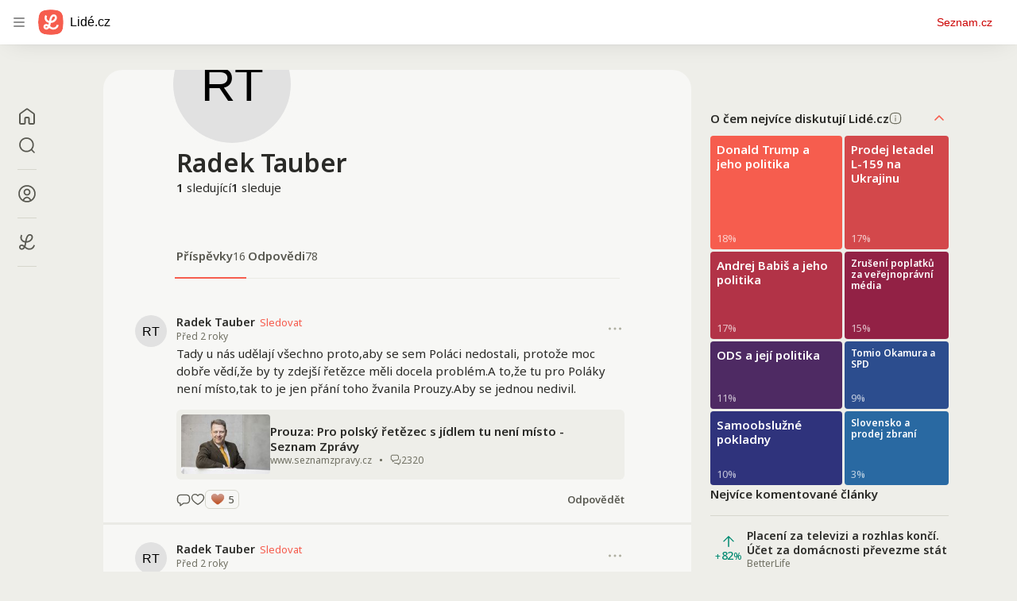

--- FILE ---
content_type: text/html; charset=utf-8
request_url: https://www.lide.cz/profil/radek-tauber-d0b9b991f5a7d14354d8c3ce44cb9d7ec0a77742af2f5d1c68e0
body_size: 70682
content:
<!DOCTYPE html><html lang="cs" class="theme-light" style="height:100%"><head><meta charSet="utf-8"/><meta name="viewport" content="width=device-width, initial-scale=1"/><link rel="preload" as="image" imageSrcSet="https://d823-a.sdn.cz/d_823/c_img_p7_A/nDJ4VEZEqCemGmOuOFahi9p/7839.jpeg?fl=res,256,128,3|webp,75 256w, https://d823-a.sdn.cz/d_823/c_img_p7_A/nDJ4VEZEqCemGmOuOFahi9p/7839.jpeg?fl=res,384,192,3|webp,75 384w, https://d823-a.sdn.cz/d_823/c_img_p7_A/nDJ4VEZEqCemGmOuOFahi9p/7839.jpeg?fl=res,640,320,3|webp,75 640w, https://d823-a.sdn.cz/d_823/c_img_p7_A/nDJ4VEZEqCemGmOuOFahi9p/7839.jpeg?fl=res,750,375,3|webp,75 750w, https://d823-a.sdn.cz/d_823/c_img_p7_A/nDJ4VEZEqCemGmOuOFahi9p/7839.jpeg?fl=res,828,414,3|webp,75 828w, https://d823-a.sdn.cz/d_823/c_img_p7_A/nDJ4VEZEqCemGmOuOFahi9p/7839.jpeg?fl=res,1200,600,3|webp,75 1200w, https://d823-a.sdn.cz/d_823/c_img_p7_A/nDJ4VEZEqCemGmOuOFahi9p/7839.jpeg?fl=res,1920,960,3|webp,75 1920w" imageSizes="(width &gt;= 964px) 740px, (width &gt;= 540px) 600px, 100vw" fetchPriority="high"/><link rel="preload" as="image" imageSrcSet="https://i.im.cz/ac/0NSg0V9g-2ZEtfXmoz9V8yvzUkmtQaDKPwqsLQk/256?u=1762435768 1x, https://i.im.cz/ac/0NSg0V9g-2ZEtfXmoz9V8yvzUkmtQaDKPwqsLQk/384?u=1762435768 2x"/><link rel="preload" as="image" imageSrcSet="https://i.im.cz/ac/oqetaJEGBI5ZqP7hqDlQnTnwQEfmSZq5F2XPA0gS0Z009Q/48?u=1762435768 1x, https://i.im.cz/ac/oqetaJEGBI5ZqP7hqDlQnTnwQEfmSZq5F2XPA0gS0Z009Q/96?u=1762435768 2x"/><link rel="preload" as="image" imageSrcSet="https://i.im.cz/ac/tKs7Iq_5xltJrvj8vXRfwSL7RE_iYqmwQyjWeQ4Nntok/48?u=1762435768 1x, https://i.im.cz/ac/tKs7Iq_5xltJrvj8vXRfwSL7RE_iYqmwQyjWeQ4Nntok/96?u=1762435768 2x"/><link rel="preload" as="image" imageSrcSet="https://i.im.cz/ac/jgd3zz72JflHqv3jrBpd3jr1TRPgWNqDO0vkOA/48?u=1762435768 1x, https://i.im.cz/ac/jgd3zz72JflHqv3jrBpd3jr1TRPgWNqDO0vkOA/96?u=1762435768 2x"/><link rel="preload" as="image" imageSrcSet="https://i.im.cz/ac/vFRDMqB4pk9Jovnyvzt4wD7mT1zuDLmwbY4MLUgS3w/48?u=1762435768 1x, https://i.im.cz/ac/vFRDMqB4pk9Jovnyvzt4wD7mT1zuDLmwbY4MLUgS3w/96?u=1762435768 2x"/><link rel="stylesheet" href="https://d823-a.sdn.cz/d_823/c_static_p7_A/nDJ4VEZEqb3AyVgKFgUOQZ/413c/_next/static/chunks/33e46b76065c16a8.css" data-precedence="next"/><link rel="stylesheet" href="https://d823-a.sdn.cz/d_823/c_static_p7_A/nDJ4VEZEqb3AyVgKFgUOQZ/413c/_next/static/chunks/683fd6e9f4d7b758.css" data-precedence="next"/><link rel="stylesheet" href="https://d823-a.sdn.cz/d_823/c_static_p7_A/nDJ4VEZEqb3AyVgKFgUOQZ/413c/_next/static/chunks/48c80678a8472f1b.css" data-precedence="next"/><link rel="stylesheet" href="https://d823-a.sdn.cz/d_823/c_static_p7_A/nDJ4VEZEqb3AyVgKFgUOQZ/413c/_next/static/chunks/e7f3d2142a5ef12a.css" data-precedence="next"/><link rel="stylesheet" href="https://d823-a.sdn.cz/d_823/c_static_p7_A/nDJ4VEZEqb3AyVgKFgUOQZ/413c/_next/static/chunks/3aa87dc98e121b37.css" data-precedence="next"/><link rel="stylesheet" href="https://d823-a.sdn.cz/d_823/c_static_p7_A/nDJ4VEZEqb3AyVgKFgUOQZ/413c/_next/static/chunks/389f006b6c3c33c3.css" data-precedence="next"/><link rel="preload" as="script" fetchPriority="low" href="https://d823-a.sdn.cz/d_823/c_static_p7_A/nDJ4VEZEqb3AyVgKFgUOQZ/413c/_next/static/chunks/95f9b5534d18c1ca.js"/><script src="https://d823-a.sdn.cz/d_823/c_static_p7_A/nDJ4VEZEqb3AyVgKFgUOQZ/413c/_next/static/chunks/015c535b24ab0b50.js" async=""></script><script src="https://d823-a.sdn.cz/d_823/c_static_p7_A/nDJ4VEZEqb3AyVgKFgUOQZ/413c/_next/static/chunks/e735c64774b44cee.js" async=""></script><script src="https://d823-a.sdn.cz/d_823/c_static_p7_A/nDJ4VEZEqb3AyVgKFgUOQZ/413c/_next/static/chunks/00cded2a5875878f.js" async=""></script><script src="https://d823-a.sdn.cz/d_823/c_static_p7_A/nDJ4VEZEqb3AyVgKFgUOQZ/413c/_next/static/chunks/5c40503c1dbab701.js" async=""></script><script src="https://d823-a.sdn.cz/d_823/c_static_p7_A/nDJ4VEZEqb3AyVgKFgUOQZ/413c/_next/static/chunks/afed5fb45ce03a82.js" async=""></script><script src="https://d823-a.sdn.cz/d_823/c_static_p7_A/nDJ4VEZEqb3AyVgKFgUOQZ/413c/_next/static/chunks/turbopack-f318f061dd73ec6f.js" async=""></script><script src="https://d823-a.sdn.cz/d_823/c_static_p7_A/nDJ4VEZEqb3AyVgKFgUOQZ/413c/_next/static/chunks/daf2f95ad0d1defb.js" async=""></script><script src="https://d823-a.sdn.cz/d_823/c_static_p7_A/nDJ4VEZEqb3AyVgKFgUOQZ/413c/_next/static/chunks/926ba874939601fa.js" async=""></script><script src="https://d823-a.sdn.cz/d_823/c_static_p7_A/nDJ4VEZEqb3AyVgKFgUOQZ/413c/_next/static/chunks/7a4ebcb8d44b89b7.js" async=""></script><script src="https://d823-a.sdn.cz/d_823/c_static_p7_A/nDJ4VEZEqb3AyVgKFgUOQZ/413c/_next/static/chunks/9b6eb397491614d5.js" async=""></script><script src="https://d823-a.sdn.cz/d_823/c_static_p7_A/nDJ4VEZEqb3AyVgKFgUOQZ/413c/_next/static/chunks/45a2b9be89532095.js" async=""></script><script src="https://d823-a.sdn.cz/d_823/c_static_p7_A/nDJ4VEZEqb3AyVgKFgUOQZ/413c/_next/static/chunks/bf3da096678f3cb9.js" async=""></script><script src="https://d823-a.sdn.cz/d_823/c_static_p7_A/nDJ4VEZEqb3AyVgKFgUOQZ/413c/_next/static/chunks/f4394f4356782b97.js" async=""></script><script src="https://d823-a.sdn.cz/d_823/c_static_p7_A/nDJ4VEZEqb3AyVgKFgUOQZ/413c/_next/static/chunks/63704a8a218b7108.js" async=""></script><script src="https://d823-a.sdn.cz/d_823/c_static_p7_A/nDJ4VEZEqb3AyVgKFgUOQZ/413c/_next/static/chunks/d2dbecf22309f1d2.js" async=""></script><script src="https://d823-a.sdn.cz/d_823/c_static_p7_A/nDJ4VEZEqb3AyVgKFgUOQZ/413c/_next/static/chunks/ebe94b41f5503e70.js" async=""></script><script src="https://d823-a.sdn.cz/d_823/c_static_p7_A/nDJ4VEZEqb3AyVgKFgUOQZ/413c/_next/static/chunks/f96019c66f8d681a.js" async=""></script><script src="https://d823-a.sdn.cz/d_823/c_static_p7_A/nDJ4VEZEqb3AyVgKFgUOQZ/413c/_next/static/chunks/1d75f50f7cbcb171.js" async=""></script><script src="https://d823-a.sdn.cz/d_823/c_static_p7_A/nDJ4VEZEqb3AyVgKFgUOQZ/413c/_next/static/chunks/e2841db0bdc1cd5c.js" async=""></script><script src="https://d823-a.sdn.cz/d_823/c_static_p7_A/nDJ4VEZEqb3AyVgKFgUOQZ/413c/_next/static/chunks/8993a1fc5c0b03ec.js" async=""></script><script src="https://d823-a.sdn.cz/d_823/c_static_p7_A/nDJ4VEZEqb3AyVgKFgUOQZ/413c/_next/static/chunks/e60fd64a7ae3236a.js" async=""></script><script src="https://d823-a.sdn.cz/d_823/c_static_p7_A/nDJ4VEZEqb3AyVgKFgUOQZ/413c/_next/static/chunks/4317a1c19c33abbe.js" async=""></script><script src="https://d823-a.sdn.cz/d_823/c_static_p7_A/nDJ4VEZEqb3AyVgKFgUOQZ/413c/_next/static/chunks/a32fb303a598b5bf.js" async=""></script><script src="https://d823-a.sdn.cz/d_823/c_static_p7_A/nDJ4VEZEqb3AyVgKFgUOQZ/413c/_next/static/chunks/eaab7c3b85336698.js" async=""></script><link rel="preload" href="https://h.seznam.cz/js/cwl.js" as="script"/><link rel="preload" href="https://h.seznam.cz/js/dot-small.js" as="script"/><link rel="preload" href="https://h.seznam.cz/js/cmp2/scmp.js" as="script"/><link rel="preload" href="https://www.googletagmanager.com/gtag/js?id=G-ZMTKJ0Y8ZV" as="script"/><link rel="preload" href="https://gacz.hit.gemius.pl/xgemius.js" as="script"/><meta name="next-size-adjust" content=""/><title>Radek Tauber - Lidé.cz</title><meta name="description" content="Sociální síť od Seznamu, která staví na kultivované debatě, důvěryhodném obsahu a bezpečném prostředí."/><meta property="og:title" content="Radek Tauber - Lidé.cz"/><meta property="og:description" content="Sociální síť od Seznamu, která staví na kultivované debatě, důvěryhodném obsahu a bezpečném prostředí."/><meta property="og:image" content="https://i.im.cz/ac/0NSg0V9g-2ZEtfXmoz9V8yvzUkmtQaDKPwqsLQk?u=1762435768"/><meta property="og:type" content="profile"/><meta name="twitter:card" content="summary_large_image"/><meta name="twitter:title" content="Radek Tauber - Lidé.cz"/><meta name="twitter:description" content="Sociální síť od Seznamu, která staví na kultivované debatě, důvěryhodném obsahu a bezpečném prostředí."/><meta name="twitter:image" content="https://i.im.cz/ac/0NSg0V9g-2ZEtfXmoz9V8yvzUkmtQaDKPwqsLQk?u=1762435768"/><link rel="icon" href="https://d823-a.sdn.cz/d_823/c_static_p7_A/nDJ4VEZEqb3AyVgKFgUOQZ/413c/assets/imgs/favicon.svg" type="image/svg+xml"/><link rel="icon" href="https://d823-a.sdn.cz/d_823/c_static_p7_A/nDJ4VEZEqb3AyVgKFgUOQZ/413c/assets/imgs/favicon.ico" type="image/x-icon"/><link rel="icon" href="https://d823-a.sdn.cz/d_823/c_static_p7_A/nDJ4VEZEqb3AyVgKFgUOQZ/413c/assets/imgs/favicon-32x32.png" sizes="32x32" type="image/png"/><link rel="icon" href="https://d823-a.sdn.cz/d_823/c_static_p7_A/nDJ4VEZEqb3AyVgKFgUOQZ/413c/assets/imgs/favicon-16x16.png" sizes="16x16" type="image/png"/><link rel="apple-touch-icon" href="https://d823-a.sdn.cz/d_823/c_static_p7_A/nDJ4VEZEqb3AyVgKFgUOQZ/413c/assets/imgs/apple-touch-icon.png" sizes="180x180"/><meta name="sentry-trace" content="6ef8f0e0818f854411daeffdc1aca4a3-53bc89654d4d379e-0"/><meta name="baggage" content="sentry-environment=prod,sentry-release=455b94c1a579678ab2cecf6d7ea3cf70c85329bf,sentry-public_key=3d0050352f23614eb54618ca8f18bac1,sentry-trace_id=6ef8f0e0818f854411daeffdc1aca4a3,sentry-sampled=false,sentry-sample_rand=0.44373758227250504,sentry-sample_rate=0.1"/><script src="https://d823-a.sdn.cz/d_823/c_static_p7_A/nDJ4VEZEqb3AyVgKFgUOQZ/413c/_next/static/chunks/a6dad97d9634a72d.js" noModule=""></script></head><body class="rootLayout-module-scss-module__F2recq__body noto_sans_7381f67a-module__RrPIaa__className"><div hidden=""><!--$--><!--/$--></div><div><div style="height:56px"><style>.szn-suggest-list--dark{--color-box-background: #333;--color-box-border: #555;--color-element-background: #555;--color-text: #f0f0f0;--color-text-metadata: #999;--color-bakground-metadata: #fff;--color-button: #f0f0f0;--color-miniapp-label: #999;--color-label: #999}.szn-suggest-list--light,.szn-suggest-list--system{--color-box-background: #fff;--color-box-border: #eee;--color-element-background: #eee;--color-text: #111;--color-text-metadata: #999;--color-bakground-metadata: #fff;--color-button: #111;--color-miniapp-label: #999;--color-label: #999}@media (prefers-color-scheme: dark){.szn-suggest-list--system{--color-box-background: #333;--color-box-border: #555;--color-element-background: #555;--color-text: #f0f0f0;--color-text-metadata: #999;--color-bakground-metadata: #fff;--color-button: #f0f0f0;--color-miniapp-label: #999;--color-label: #999}}.szn-suggest-list{position:relative;z-index:401;font-family:Arial CE,Arial,Helvetica CE,Helvetica,sans-serif}.szn-suggest-list--overlay-off{position:relative;z-index:401}.szn-suggest-list__overlay{position:absolute;inset:0;z-index:400;min-width:100%;min-height:100%;background-color:transparent;opacity:0}.szn-suggest-list__overlay__cover{position:relative;inset:0;z-index:400;min-width:100%;min-height:100%;background-color:#000}@keyframes fadeOut{0%{opacity:1}to{opacity:0}}@keyframes fadeIn{0%{opacity:0}to{opacity:1}}.szn-suggest-list__list{margin:0;padding:0;list-style:none}.szn-suggest-list__list--boxed{border:1px solid #eee;border-radius:4px;overflow:hidden;background-color:#fff;box-shadow:0 2px 4px #0003}.szn-suggest-list__item{margin:0;padding:10px 12px}.szn-suggest-list__item--indented{padding-left:56px}.szn-suggest-list__item--text{padding-top:4px;padding-bottom:4px;cursor:pointer}.szn-suggest-list__item--text:first-child{margin-top:8px}.szn-suggest-list__item--text:last-child{margin-bottom:8px}.szn-suggest-list__item--text.szn-suggest-list__item--selected{background-color:#eee}.szn-suggest-list__text{display:flex;flex-flow:row nowrap;justify-content:flex-start}@supports (display: -webkit-box){.szn-suggest-list__text{min-height:36px;overflow:hidden;align-items:center}}.szn-suggest-list__text-value{display:inline-block;margin:4px 0;max-width:calc(100% - 50px);flex-shrink:0;overflow:hidden;font-size:16px;font-weight:700;line-height:36px;color:#111;white-space:nowrap}.szn-suggest-list__text-value--short{max-width:calc(100% - 82px);text-overflow:ellipsis}@supports (display: -webkit-box){.szn-suggest-list__text-value{display:-webkit-box;-webkit-line-clamp:2;-webkit-box-orient:vertical;line-height:18px;white-space:normal;text-overflow:ellipsis}}.szn-suggest-list__text-value--emphasized{font-weight:400}.szn-suggest-list__text-metadata--text{display:inline-block;overflow:hidden;font-size:14px;line-height:36px;color:#999;white-space:nowrap;text-overflow:ellipsis}.szn-suggest-list__text-metadata--image{display:inline-block;border-radius:8px;width:32px;height:32px;flex-shrink:0;overflow:hidden;background-position:center center;background-size:cover;background-repeat:no-repeat}.szn-suggest-list__text-metadata--image--dark{opacity:.9}.szn-suggest-list__text-metadata--image--rounded{border-radius:50%}.szn-suggest-list__text-metadata--leading{display:inline-block;margin-right:12px;width:32px;height:32px;flex-shrink:0;overflow:hidden}.szn-suggest-list__text-metadata-container{display:flex;height:36px;flex-grow:1;overflow:hidden;flex-wrap:wrap;justify-content:space-between;white-space:nowrap}.szn-suggest-list__text-bottom-metadata-container{display:flex;margin-top:2px;height:16px;flex-grow:1;overflow:hidden;flex-wrap:wrap;justify-content:space-between;align-items:flex-end}.szn-suggest-list__text-metadata--bottom{padding:2px 0;height:16px;font-weight:400;line-height:12px}.szn-suggest-list__text-bottom-metadata-container .szn-suggest-list__text-metadata--bottom{font-size:12px}.szn-suggest-list__text-metadata-container--prioritize-aside-meta-data{flex-direction:row-reverse}.szn-suggest-list__text-metadata--trailing{margin-left:8px;max-width:calc(100% - 8px);flex:0 0 auto}.szn-suggest-list__text-button+.szn-suggest-list__text-metadata--trailing{max-width:calc(100% - 40px)}.szn-suggest-list__text-metadata--text.szn-suggest-list__text-metadata--trailing:before{content:"\2013  "}.szn-suggest-list__text-metadata--aside{margin-left:8px;flex:0 0 auto;text-align:right}.szn-suggest-list__text-button{display:flex;margin:auto 4px;border:none;border-radius:50%;min-width:32px;min-height:32px;justify-content:center;align-items:center;background:none;cursor:pointer;opacity:.4}.szn-suggest-list__text-button svg{fill:#111}.szn-suggest-list__text-button:hover{opacity:1}.szn-suggest-list__text-button-icon{width:13px;height:13px}.szn-suggest-list__miniapp-label{display:block;margin:0 0 8px;font-size:14px;line-height:20px;color:#999}.szn-suggest-list__miniapp-value{display:block;margin:0;font-size:16px;font-weight:700;line-height:20px;color:#111}.szn-suggest-list__item--miniapp{border-top:1px solid #eee;border-bottom:1px solid #eee}.szn-suggest-list__item--miniapp:first-child{border-top:none}.szn-suggest-list__item--miniapp:last-child{border-bottom:none}.szn-suggest-list__item--miniapp+.szn-suggest-list__item--miniapp{border-top:none}.szn-suggest-list__item--label{padding-top:4px;padding-bottom:4px}.szn-suggest-list__item--label:first-child{margin-top:8px}.szn-suggest-list__item--label:last-child{margin-bottom:8px}.szn-suggest-list__label-value{display:block;margin:0;font-size:14px;line-height:20px;color:#999;white-space:nowrap}.szn-suggest-list__tiled-list{margin-bottom:8px;overflow-x:auto}.szn-suggest-list__tiled-list ul{display:inline-flex;margin:0 6px 0 8px;padding:0;overflow-x:auto;list-style:none}.szn-suggest-list__tiled-item{display:inline-block;position:relative;box-sizing:border-box;padding:8px;width:120px;cursor:pointer}.szn-suggest-list__tiled-text-value{display:inline-block;margin-top:8px;max-width:100%;flex-shrink:0;overflow:hidden;font-size:14px;font-weight:700;line-height:36px;text-align:left;color:#111;white-space:nowrap}.szn-suggest-list__tiled-text-value--emphasized{font-weight:400}@supports (display: -webkit-box){.szn-suggest-list__tiled-text-value{display:-webkit-box;-webkit-line-clamp:2;-webkit-box-orient:vertical;line-height:18px;white-space:normal;text-overflow:ellipsis}}.szn-suggest-list__tiled-item.szn-suggest-list__item--selected{border-radius:4px;background-color:#eee}.szn-suggest-list__tiled-text-metadata{margin:0;border-radius:8px;width:104px;height:104px;flex-shrink:0;overflow:hidden;background-color:#fff;opacity:.9}.szn-suggest-list__tiled-text-metadata--image{display:block;width:104px;height:104px;background-position:center center;background-size:contain;background-repeat:no-repeat;mix-blend-mode:multiply}@supports (display: var(--prop)){.szn-suggest-list__list--boxed{border:1px solid var(--color-box-border);background-color:var(--color-box-background)}.szn-suggest-list__item--text.szn-suggest-list__item--selected{background-color:var(--color-element-background)}.szn-suggest-list__text-value{color:var(--color-text)}.szn-suggest-list__text-metadata--text{color:var(--color-text-metadata)}.szn-suggest-list__text-button svg{fill:var(--color-button)}.szn-suggest-list__miniapp-label{color:var(--color-miniapp-label)}.szn-suggest-list__miniapp-value{color:var(--color-text)}.szn-suggest-list__item--miniapp{border-top:1px solid var(--color-box-border);border-bottom:1px solid var(--color-box-border)}.szn-suggest-list__label-value{color:var(--color-label)}.szn-suggest-list__tiled-text-value{color:var(--color-text)}.szn-suggest-list__tiled-item.szn-suggest-list__item--selected{background-color:var(--color-element-background)}.szn-suggest-list__tiled-text-metadata{background-color:var(--color-bakground-metadata)}}.szn-suggest-list__item--buttons{display:flex;margin-top:auto;padding-bottom:24px;justify-content:center;gap:16px}.szn-suggest-list__button{border:0;border-radius:100px;padding:8px 16px;justify-content:center;font-weight:700;background:#f4f4f4}.szn-suggest-list__button:hover{color:var(--color-text)}.szn-mobile-input-with-suggest-list--dark{--color-input-background: #333;--color-input-shadow: #111;--color-text: #f0f0f0;--color-text-placeholder: #999;--color-box-background: #333;--color-button-primary: #c00;--color-button-search: #f0f0f0;--color-button-roundedBackground: #eee;--color-button-close: #000;--color-button-clear: #999;--color-button-back: #f0f0f0;--color-button-disabled: #999}.szn-mobile-input-with-suggest-list--light,.szn-mobile-input-with-suggest-list--system{--color-input-background: #fff;--color-input-shadow: #ccc;--color-text: #111;--color-text-placeholder: #999;--color-box-background: #fff;--color-button-primary: #c00;--color-button-search: #f0f0f0;--color-button-roundedBackground: #eee;--color-button-close: #000;--color-button-clear: #999;--color-button-back: #111;--color-button-disabled: #999}@media (prefers-color-scheme: dark){.szn-mobile-input-with-suggest-list--system{--color-input-background: #333;--color-input-shadow: #111;--color-text: #f0f0f0;--color-text-placeholder: #999;--color-box-background: #333;--color-button-primary: #c00;--color-button-search: #f0f0f0;--color-button-keyboardBackground: #f0f0f0;--color-button-keyboard: #404040;--color-button-roundedBackground: #eee;--color-button-close: #000;--color-button-clear: #999;--color-button-back: #f0f0f0;--color-button-disabled: #999}}.szn-mobile-input-with-suggest-list--dark,.szn-mobile-input-with-suggest-list--light,.szn-mobile-input-with-suggest-list--system{height:100%}.szn-mobile-input-with-suggest-list__controlPanel{display:flex;position:fixed;left:0;top:0;z-index:10000;box-sizing:border-box;border:none;padding:8px;width:100%;height:56px;align-items:center;background-color:var(--color-input-background);box-shadow:0 0 8px var(--color-input-shadow)}.szn-mobile-input-with-suggest-list__controlPanel__input-2,.szn-mobile-input-with-suggest-list__controlPanel__input-3{box-sizing:border-box;margin:0;outline:none;border:none;height:40px;overflow:hidden;color:var(--color-text);background-color:var(--color-input-background)}.szn-mobile-input-with-suggest-list__controlPanel__input-2::placeholder,.szn-mobile-input-with-suggest-list__controlPanel__input-3::placeholder{color:var(--color-text-placeholder)}.szn-mobile-input-with-suggest-list__controlPanel__input-2{width:calc(100vw - 112px)}.szn-mobile-input-with-suggest-list__controlPanel__input-3{width:calc(100vw - 160px)}.szn-mobile-input-with-suggest-list__suggestList{position:fixed;left:0;top:56px;z-index:9999;width:100vw;height:calc(100% - 56px);overflow-y:scroll;background-color:var(--color-box-background)}@keyframes speakingLeft{0%{transform:translate(0)}20%{transform:translate(-4px)}50%{transform:translate(7.5px)}80%{transform:translate(-4px)}to{transform:translate(0)}}@keyframes speakingRight{0%{transform:translate(0)}20%{transform:translate(4px)}50%{transform:translate(-7.5px)}80%{transform:translate(4px)}to{transform:translate(0)}}@keyframes speaking{0%{transform:scale(1)}20%{transform:scaleX(1.5)}50%{transform:scaleX(.25)}80%{transform:scaleX(1.5)}to{transform:scale(1)}}.szn-mobile-input-with-suggest-list__button{display:flex;margin:0;outline:none;border:transparent;border-radius:4px;padding:0;width:48px;height:40px;justify-content:center;align-items:center;background-color:transparent;background-position:center;background-repeat:no-repeat;cursor:pointer}.szn-mobile-input-with-suggest-list__button--primary{background-color:var(--color-button-primary)}.szn-mobile-input-with-suggest-list__button--rounded{border-radius:50%;height:48px;background-color:var(--color-button-roundedBackground)}.szn-mobile-input-with-suggest-list__button--icon-search svg path{color:var(--color-button-search);fill:var(--color-button-search)}.szn-mobile-input-with-suggest-list__button--icon-clear{color:var(--color-button-clear);fill:var(--color-button-clear)}.szn-mobile-input-with-suggest-list__button--icon-back{color:var(--color-button-back);fill:var(--color-button-back)}.szn-mobile-input-with-suggest-list__button--icon-close{color:var(--color-button-close);fill:var(--color-button-close)}.szn-mobile-input-with-suggest-list__button--disabled{background-color:var(--color-button-disabled);cursor:not-allowed}.ribbon-badge{display:flex;z-index:9001;min-width:50px;height:42px;flex-shrink:0;justify-content:flex-end;align-items:center}@media all and (min-width: 600px){.ribbon-badge{min-width:192px}}.ribbon-badge szn-login-widget{--icon: var(--ribbon-notifications-color, #c0c0c0);--icon-hover: var(--ribbon-notifications-color-hover, #000000)}.ribbon-button{display:flex;position:relative;flex-shrink:0;align-items:center;text-decoration:none}.ribbon-button__button{display:flex;box-sizing:border-box;margin:0;border:0;padding:0;width:100%;height:100%;overflow:visible;justify-content:center;align-items:center;font-family:inherit;font-size:100%;line-height:100%;text-align:center;color:inherit;text-transform:none;background:transparent;cursor:pointer;outline:none}.ribbon-button__button .ribbon-icon{color:inherit}.ribbon-control__icon{margin-right:16px;width:14px;width:var(--ribbon-control-icon-width, 14px)}.ribbon-control__label{margin-right:16px;flex-shrink:0;color:#c00;color:var(--ribbon-control-label-color, #cc0000)}.ribbon-control__icon~.ribbon-control__label{display:none}@media all and (min-width: 600px){.ribbon-control__icon{margin-right:6px}.ribbon-control__icon~.ribbon-control__label{display:block}}.ribbon-menu{position:fixed;inset:56px 0 0;z-index:9000;box-sizing:border-box;width:100%;height:calc(100% - 56px);height:calc(var(--ribbon-inner-height, 100%) - 56px);overflow:hidden;transition:opacity .4s ease}.ribbon-menu--hidden{pointer-events:none;visibility:hidden;opacity:0}.ribbon-menu__button{position:absolute;right:0;top:0;width:44px;height:44px;color:#a0a0a0;color:var(--ribbon-submenu-button-color, #a0a0a0)}.ribbon-menu__button--up{transform:rotate(180deg)}.ribbon-menu__content{position:absolute;inset:0;box-sizing:border-box;padding:16px 12px;width:100%;height:100%;overflow-y:scroll;background:#fafafa;background:var(--ribbon-menu-background-color, #fafafa);transition:left .4s ease;-webkit-overflow-scrolling:touch}.ribbon-menu__content:before{position:absolute;left:0;top:-30px;width:100%;height:30px;content:"";box-shadow:0 0 2px #0000001a,0 8px 30px -12px #0000001f}.ribbon-menu__content--hidden{left:-100%}.ribbon-menu__item{display:block;position:relative;padding:0 8px;min-height:44px;font-size:16px;font-weight:400;line-height:44px;color:#000;color:var(--ribbon-menu-item-color, #000000)}.ribbon-menu__link{font-size:inherit;font-weight:inherit;color:inherit;text-decoration:none}.ribbon-menu__link:visited{color:inherit}.ribbon-menu__primary,.ribbon-menu__secondary{margin:0;padding:0;list-style:none}.ribbon-menu__primary>.ribbon-menu__item{border-bottom:1px solid #f0f0f0;border-bottom:1px solid var(--ribbon-menu-separator-color, #f0f0f0)}.ribbon-menu__primary>.ribbon-menu__item:first-child{border-top:1px solid #f0f0f0;border-top:1px solid var(--ribbon-menu-separator-color, #f0f0f0);font-weight:700}.ribbon-menu__primary>.ribbon-menu__item:nth-child(n+2){color:#c00;color:var(--ribbon-menu-primary-color, #cc0000)}.ribbon-menu__secondary{max-height:1056px;overflow:hidden;transition:max-height .8s ease}.ribbon-menu__secondary--hidden{max-height:0;transition-timing-function:cubic-bezier(0,1,0,1)}@media all and (min-width: 600px){.ribbon-menu{background:#00000080}.ribbon-menu__button{display:none}.ribbon-menu__content{padding:18px 30px;width:436px;scrollbar-width:none;-ms-overflow-style:none}.ribbon-menu__content::-webkit-scrollbar{width:0;height:0}.ribbon-menu__content--hidden{left:-436px}.ribbon-menu__item{padding:0;min-height:24px;line-height:24px}.ribbon-menu__link:hover{text-decoration:underline}.ribbon-menu__primary>.ribbon-menu__item{margin-bottom:24px;border:0;font-weight:700}.ribbon-menu__primary>.ribbon-menu__item:first-child{border:0}.ribbon-menu__secondary{margin-top:8px;margin-bottom:6px;columns:2 180px}.ribbon-menu__secondary--hidden{max-height:none}.ribbon-menu__secondary>.ribbon-menu__item{margin-bottom:4px;font-size:15px}}.ribbon-menu__button .ribbon-icon{height:22px}.ribbon-search{display:flex;position:fixed;left:8px;top:0;z-index:9002;padding-top:8px;width:100%;max-width:calc(100% - 98px);flex-direction:column;transition:opacity .4s ease-in-out,visibility .4s}.ribbon-search--hidden{visibility:hidden;opacity:0}.ribbon-search__bar{display:flex;height:40px}@media all and (min-width: 600px){.ribbon-search{position:relative;left:0;padding-top:0;max-width:614px}}.ribbon-search-desktop{display:flex;position:relative;max-width:calc(100% - 48px);flex:1;flex-direction:column}@media all and (min-width: 600px){.ribbon-search-desktop{max-width:calc(100% - 64px)}}.ribbon-search-desktop__submit{border-radius:0 4px 4px 0;width:48px;height:100%;flex-shrink:0;color:#fff;color:var(--ribbon-search-button-icon-color, #ffffff);background:#c00;background:var(--ribbon-search-button-color, #cc0000)}@media all and (min-width: 600px){.ribbon-search-desktop__submit{width:64px}}.ribbon-search-desktop__submit:hover{background:#a00000;background:var(--ribbon-search-button-hover-color, #a00000)}.ribbon-search-desktop__icon-search{width:20px;height:20px}.ribbon-search-desktop__clear{display:none;position:absolute;right:0;top:0;padding-right:8px;width:32px;height:100%;color:#ccc;color:var(--ribbon-search-clear-icon-color, #cccccc)}.ribbon-search-desktop__clear:hover{color:#000;color:var(--ribbon-search-clear-icon-hover-color, #000000)}.ribbon-search-desktop__clear--visible{display:block}.ribbon-search-desktop__icon-cross{width:16px;height:16px}.ribbon-search-desktop .szn-input-with-suggest-list{box-sizing:border-box;margin:0;border-color:#ccc;border-color:var(--ribbon-search-border-color, #cccccc);border-radius:4px 0 0 4px;border-style:solid;border-width:1px;border-right:0;padding:0 40px 0 14px;min-height:100%;flex-grow:1;font-family:Trivia Seznam,Helvetica,Arial,sans-serif;font-size:16px;line-height:normal;color:#222;color:var(--ribbon-search-font-color, #222222);background:#fff;background:var(--ribbon-search-background-color, #ffffff);-webkit-appearance:none;outline:none}.ribbon-search-desktop .szn-input-with-suggest-list:hover{border-color:#666;border-color:var(--ribbon-search-border-hover-color, #666666)}.ribbon-search-desktop .szn-input-with-suggest-list::-ms-clear{display:none}.ribbon-search-desktop .szn-input-with-suggest-list::placeholder{color:#757575;color:var(--ribbon-search-placeholder-color, #757575)}.ribbon-search-desktop .szn-suggest-list{font-family:Trivia Seznam,Helvetica,Arial,sans-serif}.szn-mobile-input-with-suggest-list--light{--color-button-primary: var(--ribbon-search-button-color, #cc0000)}.szn-mobile-input-with-suggest-list__button--icon-back{box-sizing:content-box;padding:0 10px;width:20px}.szn-mobile-input-with-suggest-list__button--icon-clear{box-sizing:content-box;padding:0 22px;width:12px}.szn-mobile-input-with-suggest-list__button--icon-search{box-sizing:content-box;padding:0 12px;width:20px}.szn-mobile-input-with-suggest-list__button--icon-back .ribbon-icon,.szn-mobile-input-with-suggest-list__button--icon-clear .ribbon-icon,.szn-mobile-input-with-suggest-list__button--icon-search .ribbon-icon{width:100%;height:auto}.szn-mobile-input-with-suggest-list__controlPanel__input-2,.szn-mobile-input-with-suggest-list__controlPanel__input-3{width:auto;flex-grow:1;font-family:Arial,Helvetica,sans-serif;font-size:18px}.ribbon-mobile-search__input{display:none}.ribbon-service{display:flex;height:32px;flex-shrink:1;align-items:center;font-size:14px;color:#000;color:var(--ribbon-service-color, #000000);text-decoration:none}.ribbon-service:hover{text-decoration:none}.ribbon-service:hover,.ribbon-service:visited{color:#000;color:var(--ribbon-service-color, #000000)}.ribbon-service__icon{display:none;margin-right:8px;width:32px;height:32px}.ribbon-service__icon-label{display:none;white-space:nowrap}.ribbon-service__logo{width:auto;max-width:100%;height:24px;min-height:24px;max-height:32px}@media all and (min-width: 600px){.ribbon-service__icon,.ribbon-service__icon-label{display:block;font-size:16px}.ribbon-service__icon~.ribbon-service__logo{display:none}}.ribbon-service--sbr .ribbon-service__icon,.ribbon-service--sbr .ribbon-service__icon-label{display:block}.ribbon-service--sbr .ribbon-service__logo{display:none}.ribbon-seznam{display:flex;flex-shrink:0;align-items:center;color:#c00;color:var(--ribbon-seznam-color, #cc0000)}.ribbon-seznam__link,.ribbon-seznam__link:hover,.ribbon-seznam__link:visited{color:#c00;color:var(--ribbon-seznam-color, #cc0000);text-decoration:none}.ribbon{display:flex;position:fixed;left:0;top:0;z-index:9000;box-sizing:border-box;padding:0 16px;width:100%;height:56px;background:#fff;background:var(--ribbon-background-color, #ffffff);box-shadow:0 0 2px #0000001a,0 8px 30px -12px #0000001f}.ribbon--base{font-family:Trivia Seznam,Helvetica,Arial,sans-serif;font-size:14px}.ribbon--blind{position:absolute;width:1px;height:1px;overflow:hidden;clip:rect(1px 1px 1px 1px);clip:rect(1px,1px,1px,1px)}.ribbon--unfixed{position:absolute}.ribbon--show-search .ribbon-seznam{visibility:hidden}@media all and (min-width: 600px){.ribbon--show-search .ribbon-seznam{visibility:visible}}.ribbon__menu-button{margin-right:8px;margin-left:-8px;color:#909090;color:var(--ribbon-menu-button-color, #909090)}.ribbon__menu-button .ribbon-button__button{box-sizing:content-box;border-radius:4px;padding:8px;width:16px;height:16px}.ribbon__menu-button .ribbon-button__button:focus-visible{outline:2px solid black}.ribbon__start,.ribbon__center,.ribbon__end{display:flex;align-items:center}.ribbon__center{min-width:0;flex-grow:1}.ribbon__end{margin-left:16px;flex-shrink:0}.ribbon__end--reversed{display:flex;flex-shrink:0}@media all and (min-width: 600px){.ribbon:not(.ribbon--unfixed){padding-right:31px;width:100vw}.ribbon__end{margin-left:0}.ribbon__end--reversed{flex-direction:row-reverse}.ribbon__center{margin:0 16px}}.ribbon__end .ribbon-seznam{margin-right:16px}.ribbon__menu-button .ribbon-icon{height:12px}@media all and (min-width: 600px){.ribbon .ribbon-seznam{margin-right:0;margin-left:16px}}
</style><style>.ribbon {--ribbon-menu-primary-color: #F65D4E;--ribbon-search-button-color: #F65D4E;--ribbon-search-button-hover-color: #E15547;} </style><div class="ribbonWidgetClass"><header aria-label="Hlavička" data-ribbon="56" data-ribbon-height="56" data-ribbon-version="4.7.0" role="banner" class="ribbon ribbon--base"><div class="ribbon__start"><div class="ribbon-button ribbon__menu-button"><button type="button" role="navigation" aria-label="Otevřít hlavní menu" data-dot="lista_hamburger" class="ribbon-button__button"><svg version="1.1" viewBox="0 0 14 12" aria-label="Menu" xmlns="http://www.w3.org/2000/svg" class="ribbon-icon ribbon-icon__menu"><path fill="currentColor" fill-rule="evenodd" d="M1 12h12a1 1 0 100-2H1a1 1 0 100 2m0-5h12a1 1 0 100-2H1a1 1 0 100 2m0-7h12a1 1 0 110 2H1a1 1 0 110-2"></path></svg></button></div><a href="https://www.lide.cz/" data-dot="lista_lide" data-e2e="ribbon-service" class="ribbon-service"><svg version="1.1" xmlns="http://www.w3.org/2000/svg" viewBox="0 0 40 40" class="ribbon-service__icon"><defs><mask id="ribbon-squircle-mask"><rect x="0" y="0" width="40" height="40" fill="#000000"></rect><path fill="#ffffff" fill-rule="nonzero" d="M30.49 38.885a10.948 10.948 0 0 0 8.394-8.393A49.607 49.607 0 0 0 40 20c0-3.6-.385-7.11-1.116-10.491a10.948 10.948 0 0 0-8.392-8.393A49.611 49.611 0 0 0 20 0C16.4 0 12.89.385 9.51 1.116A10.949 10.949 0 0 0 1.116 9.51 49.6 49.6 0 0 0 0 19.999c0 3.6.385 7.11 1.116 10.492a10.949 10.949 0 0 0 8.393 8.393A49.584 49.584 0 0 0 20 40c3.6 0 7.11-.385 10.49-1.115"></path></mask></defs><image xlink:href="https://d823-a.sdn.cz/d_823/c_static_oc_A/kcukOQcMmBKdMED3mEHsO39/assets/Icon.svg" mask="url(#ribbon-squircle-mask)" width="40" height="40"></image></svg><span class="ribbon-service__icon-label">Lidé.cz</span><img alt="Lidé.cz" style="height:32px;" src="https://d823-a.sdn.cz/d_823/c_static_oc_A/kcukOQcMmDwq9qDxEEH0o8p/assets/logo.svg" class="ribbon-service__logo"/></a></div><div id="ribbon__center" class="ribbon__center"><div role="search" aria-labelledby="ribbon-search-0" class="ribbon-search ribbon-search--hidden"><form target="_top" action="?" data-e2e="ribbon-search-form" class="ribbon-search__bar"><h6 id="ribbon-search-0" class="ribbon--blind">Vyhledat</h6><div class="ribbon-search-desktop"><input data-dot="lista_hledani_kurzor" enterkeyhint="search" name="ribbon--search" value placeholder="Hledat..." autocomplete="off" size="5" aria-label="Vyhledat" class="szn-input-with-suggest-list"/><div class="ribbon-button ribbon-search-desktop__clear"><button type="button" data-dot="lista_hledani_krizek" class="ribbon-button__button"><svg version="1.1" viewBox="0 0 32 32" aria-label="Zavřít" xmlns="http://www.w3.org/2000/svg" class="ribbon-icon ribbon-icon__cross ribbon-search-desktop__icon-cross"><g fill="currentColor"><path d="M.44 28.73L28.73.44l2.83 2.83L3.27 31.56.44 28.73z"></path><path d="M31.56 28.73L3.27.44.44 3.27l28.29 28.29 2.83-2.83z"></path></g></svg></button></div><div class="ribbon-search-desktop__suggest"></div></div><div class="ribbon-button ribbon-search-desktop__submit"><button type="submit" aria-label="Vyhledat" data-dot="lista_hledani_button" data-e2e="ribbon-search-button" class="ribbon-button__button"><svg version="1.1" viewBox="0 0 20 20" aria-label="Vyhledat" xmlns="http://www.w3.org/2000/svg" class="ribbon-icon ribbon-icon__search ribbon-search-desktop__icon-search"><path fill="currentColor" d="M 8.66201,15.27201 C 5.017,15.27201 2.054,12.30701 2.054,8.66301 2.054,5.018 5.017,2.053 8.66201,2.053 c 3.645,0 6.609,2.965 6.609,6.61001 0,3.644 -2.964,6.609 -6.609,6.609 z m 10.909,2.122 c -0.713,-0.744 -1.525,-1.392 -2.366,-2.009 -0.419,-0.31 -0.859,-0.599 -1.313,-0.876 -0.188,-0.106 -0.378,-0.212 -0.57,-0.315 1.249,-1.501 2.003,-3.43 2.003,-5.531 C 17.32501,3.886 13.43801,0 8.66201,0 3.886,0 0,3.886 0,8.66301 c 0,4.776 3.886,8.663 8.66201,8.663 2.111,0 4.046,-0.761 5.551,-2.021 0.101,0.191 0.205,0.38 0.309,0.568 0.274,0.455 0.561,0.896 0.869,1.317 0.614,0.844 1.256,1.659 1.997,2.377 0.592,0.572 1.538,0.58 2.137,0.006 0.615,-0.589 0.635,-1.565 0.046,-2.179 z"></path></svg></button></div></form><div class="szn-mobile-input-with-suggest-list--light"><input autocomplete="off" placeholder="Hledat..." aria-label="Vyhledat" value type="text" name="ribbon--search" id="ribbon--search" class="ribbon-mobile-search__input"/></div></div></div><div class="ribbon__end"><nav role="navigation" aria-labelledby="ribbon-os-menu" class="ribbon__end--reversed"><h6 id="ribbon-os-menu" class="ribbon--blind">Osobní menu</h6><div class="ribbon-seznam"><a href="https://www.seznam.cz" rel="noopener noreferrer" target="_blank" data-dot="lista_odkaz_seznam" class="ribbon-seznam__link">Seznam.cz</a></div><div id="ribbon-badge" aria-label="Osobní navigace, přihlášení a další služby" class="ribbon-badge"></div></nav></div><div class="ribbon-menu ribbon-menu--hidden"><div class="ribbon-menu__content ribbon-menu__content--hidden"><h6 id="ribbon-menu-0" class="ribbon--blind">Hlavní menu</h6><button type="button" class="ribbon--blind">Zavřít menu</button><div id="ribbon-menu__top" class="ribbon-menu__top"></div><ul class="ribbon-menu__primary"><li tabindex="-1" class="ribbon-menu__item"><a href="https://www.lide.cz/" data-dot="menu-item" class="ribbon-menu__link">Hlavní stránka</a></li><li class="ribbon-menu__item"><a href="https://www.lide.cz/objevit" data-dot="menu-item" class="ribbon-menu__link">Koho možná znáte</a></li><li class="ribbon-menu__item"><a href="https://www.lide.cz/profil/me" data-dot="menu-item" class="ribbon-menu__link">Můj profil</a><div class="ribbon-button ribbon-menu__button"><button type="button" class="ribbon-button__button"><svg version="1.1" viewBox="0 0 24 24" aria-label="Šipka" xmlns="http://www.w3.org/2000/svg" class="ribbon-icon ribbon-icon__arrow"><path fill="currentColor" transform="rotate(90 5.5 13.5)" d="M.314 12.625l5.47-5.47-5.47-5.47A.75.75 0 011.375.626l6.53 6.53-6.53 6.53a.75.75 0 01-1.06-1.06z"></path></svg></button></div><ul class="ribbon-menu__secondary ribbon-menu__secondary--hidden"><li tabindex="-1" class="ribbon-menu__item"><a href="https://www.lide.cz/profil/me" data-dot="menu-item" class="ribbon-menu__link">Příspěvky</a></li><li tabindex="-1" class="ribbon-menu__item"><a href="https://www.lide.cz/profil/me/odpovedi" data-dot="menu-item" class="ribbon-menu__link">Odpovědi</a></li><li tabindex="-1" class="ribbon-menu__item"><a href="https://www.lide.cz/profil/me/sledujici" data-dot="menu-item" class="ribbon-menu__link">Sledující a sledovaní</a></li></ul></li><li class="ribbon-menu__item"><a href="https://www.lide.cz/nastaveni/soukromi" data-dot="menu-item" class="ribbon-menu__link">Nastavení a soukromí</a><div class="ribbon-button ribbon-menu__button"><button type="button" class="ribbon-button__button"><svg version="1.1" viewBox="0 0 24 24" aria-label="Šipka" xmlns="http://www.w3.org/2000/svg" class="ribbon-icon ribbon-icon__arrow"><path fill="currentColor" transform="rotate(90 5.5 13.5)" d="M.314 12.625l5.47-5.47-5.47-5.47A.75.75 0 011.375.626l6.53 6.53-6.53 6.53a.75.75 0 01-1.06-1.06z"></path></svg></button></div><ul class="ribbon-menu__secondary ribbon-menu__secondary--hidden"><li tabindex="-1" class="ribbon-menu__item"><a href="https://www.lide.cz/nastaveni/soukromi" data-dot="menu-item" class="ribbon-menu__link">Soukromí</a></li><li tabindex="-1" class="ribbon-menu__item"><a href="https://www.lide.cz/nastaveni/upozorneni" data-dot="menu-item" class="ribbon-menu__link">Upozornění</a></li></ul></li><li class="ribbon-menu__item"><a href="https://o-seznam.cz/napoveda/diskuze" data-dot="menu-item" class="ribbon-menu__link">Nápověda</a></li><li class="ribbon-menu__item"><a href="https://www.lide.cz/o-nas" data-dot="menu-item" class="ribbon-menu__link">O Lidé.cz</a></li></ul><div id="ribbon-menu__bottom" class="ribbon-menu__bottom"></div></div></div></header></div></div></div><szn-cwl></szn-cwl><svg width="0" height="0" style="position:absolute;overflow:hidden" aria-hidden="true"><defs><linearGradient id="emoji_gradient_laugh" x1="19.6354" y1="0.654141" x2="12.8879" y2="29.3126" gradientUnits="userSpaceOnUse"><stop stop-color="#E8D8B5"></stop><stop offset="1" stop-color="#D2A35F"></stop></linearGradient><linearGradient id="emoji_gradient_angry" x1="15.958" y1="24.0441" x2="15.958" y2="-0.824506" gradientUnits="userSpaceOnUse"><stop stop-color="#E8D8B5"></stop><stop offset="1" stop-color="#C86D45"></stop></linearGradient><linearGradient id="emoji_gradient_cry" x1="19.6354" y1="0.654141" x2="12.8879" y2="29.3126" gradientUnits="userSpaceOnUse"><stop stop-color="#E8D8B5"></stop><stop offset="1" stop-color="#D2A35F"></stop></linearGradient><linearGradient id="emoji_gradient_shock" x1="19.6354" y1="0.654141" x2="12.8879" y2="29.3126" gradientUnits="userSpaceOnUse"><stop stop-color="#E8D8B5"></stop><stop offset="1" stop-color="#D2A35F"></stop></linearGradient><linearGradient id="emoji_gradient_heart" x1="16" y1="2.66666" x2="16" y2="28.7333" gradientUnits="userSpaceOnUse"><stop stop-color="#CEA197"></stop><stop offset="1" stop-color="#BC4A19"></stop></linearGradient></defs></svg><div class="rootLayout-module-scss-module__F2recq__content"><div class="primaryLayout-module-scss-module__D_ZCcG__primary-layout"><aside class="primaryLayout-module-scss-module__D_ZCcG__left-sidebar-grid"><div class="sidebarNavigation-module-scss-module__nWM-Sq__sidebar-navigation" data-dot="sidebar"><div class="sidebarNavigation-module-scss-module__nWM-Sq__logo" data-dot="logo"><a aria-label="Lidé logo" href="/"><img alt="Lidé logo" loading="lazy" width="188" height="46" decoding="async" data-nimg="1" style="color:transparent" srcSet="https://d823-a.sdn.cz/d_823/c_static_p7_A/nDJ4VEZEqb3AyVgKFgUOQZ/413c/assets/imgs/logo-full.svg#ignore=256 1x, https://d823-a.sdn.cz/d_823/c_static_p7_A/nDJ4VEZEqb3AyVgKFgUOQZ/413c/assets/imgs/logo-full.svg#ignore=384 2x" src="https://d823-a.sdn.cz/d_823/c_static_p7_A/nDJ4VEZEqb3AyVgKFgUOQZ/413c/assets/imgs/logo-full.svg#ignore=384"/></a></div><nav><div class="sidebarNavigation-module-scss-module__nWM-Sq__button-group"><a class="button-module-scss-module__2939va__shared button-module-scss-module__2939va__menu-item button-module-scss-module__2939va__menu-item-size button-module-scss-module__2939va__has-icon button-module-scss-module__2939va__hide-text-narrow button-module-scss-module__2939va__link" style="min-width:initial" data-dot="homepage" href="/"><div class="button-module-scss-module__2939va__scale-target"><svg aria-label="Domů" class="icon-module-scss-module__kvKrda__icon button-module-scss-module__2939va__icon" width="24" height="24" viewBox="0 0 24 24" fill="none" xmlns="http://www.w3.org/2000/svg"><path fill-rule="evenodd" clip-rule="evenodd" d="M12.0703 3.13625C12.0283 3.10596 11.9717 3.10596 11.9297 3.13625L3.92974 8.91403C3.8985 8.93659 3.88 8.97278 3.88 9.01131V20C3.88 20.0663 3.93372 20.12 4 20.12H8.5C8.56627 20.12 8.62 20.0663 8.62 20V14C8.62 12.9617 9.4617 12.12 10.5 12.12H13.5C14.5383 12.12 15.38 12.9617 15.38 14V20C15.38 20.0663 15.4337 20.12 15.5 20.12H20C20.0663 20.12 20.12 20.0663 20.12 20V9.01131C20.12 8.97278 20.1015 8.93659 20.0703 8.91403L12.0703 3.13625ZM10.8993 1.70945C11.5564 1.23489 12.4436 1.23489 13.1007 1.70945L21.1007 7.48723C21.5901 7.84068 21.88 8.40763 21.88 9.01131V20C21.88 21.0383 21.0383 21.88 20 21.88H15.5C14.4617 21.88 13.62 21.0383 13.62 20V14C13.62 13.9337 13.5663 13.88 13.5 13.88H10.5C10.4337 13.88 10.38 13.9337 10.38 14V20C10.38 21.0383 9.53829 21.88 8.5 21.88H4C2.9617 21.88 2.12 21.0383 2.12 20V9.01131C2.12 8.40763 2.40989 7.84068 2.89927 7.48723L10.8993 1.70945Z" fill="currentColor"></path></svg><span class="button-module-scss-module__2939va__text">Úvodní stránka</span></div></a><a class="button-module-scss-module__2939va__shared button-module-scss-module__2939va__menu-item button-module-scss-module__2939va__menu-item-size button-module-scss-module__2939va__has-icon button-module-scss-module__2939va__hide-text-narrow button-module-scss-module__2939va__link" style="min-width:initial" data-dot="discover" href="/objevit"><div class="button-module-scss-module__2939va__scale-target"><svg aria-label="Hledat" class="icon-module-scss-module__kvKrda__icon button-module-scss-module__2939va__icon" width="24" height="24" viewBox="0 0 24 24" fill="none" xmlns="http://www.w3.org/2000/svg"><path fill-rule="evenodd" clip-rule="evenodd" d="M11.375 3.88C7.23562 3.88 3.88 7.23562 3.88 11.375C3.88 15.5144 7.23562 18.87 11.375 18.87C15.5144 18.87 18.87 15.5144 18.87 11.375C18.87 7.23562 15.5144 3.88 11.375 3.88ZM2.12 11.375C2.12 6.2636 6.2636 2.12 11.375 2.12C16.4864 2.12 20.63 6.2636 20.63 11.375C20.63 13.6096 19.838 15.6593 18.5195 17.2586L21.6239 20.3794C21.9666 20.7239 21.9652 21.2811 21.6206 21.6239C21.276 21.9666 20.7189 21.9652 20.3761 21.6206L17.2765 18.5046C15.6746 19.8321 13.618 20.63 11.375 20.63C6.2636 20.63 2.12 16.4864 2.12 11.375Z" fill="currentColor"></path></svg><span class="button-module-scss-module__2939va__text">Koho možná znáte</span></div></a></div><div class="sidebarNavigation-module-scss-module__nWM-Sq__button-group"><div class="sidebarNavigation-module-scss-module__nWM-Sq__divider"></div></div><div class="sidebarNavigation-module-scss-module__nWM-Sq__button-group"><button style="min-width:initial" class="button-module-scss-module__2939va__shared button-module-scss-module__2939va__menu-item button-module-scss-module__2939va__menu-item-size button-module-scss-module__2939va__has-icon button-module-scss-module__2939va__hide-text-narrow button-module-scss-module__2939va__button" type="button" data-dot="login"><div class="button-module-scss-module__2939va__scale-target"><svg class="icon-module-scss-module__kvKrda__icon button-module-scss-module__2939va__icon" aria-label="Uživatel" width="24" height="24" viewBox="0 0 24 24" fill="none" xmlns="http://www.w3.org/2000/svg"><path fill-rule="evenodd" clip-rule="evenodd" d="M12 2.88C6.96316 2.88 2.88 6.96316 2.88 12C2.88 15.0399 4.36728 17.7324 6.65388 19.3895C7.63476 17.8745 9.07925 16.3361 10.899 15.8886C11.9908 15.6201 13.158 15.7616 14.326 16.4466C15.3338 17.0376 16.3187 18.018 17.2794 19.4374C19.6038 17.7845 21.12 15.0693 21.12 12C21.12 6.96316 17.0368 2.88 12 2.88ZM15.7485 20.3165C14.9124 19.1047 14.1305 18.3723 13.4357 17.9647C12.649 17.5034 11.9505 17.4425 11.3193 17.5977C10.1529 17.8845 9.04149 18.9597 8.17357 20.2809C9.33719 20.8195 10.6335 21.12 12 21.12C13.3361 21.12 14.605 20.8327 15.7485 20.3165ZM1.12 12C1.12 5.99114 5.99114 1.12 12 1.12C18.0089 1.12 22.88 5.99114 22.88 12C22.88 18.0089 18.0089 22.88 12 22.88C5.99114 22.88 1.12 18.0089 1.12 12ZM12 7.38C10.553 7.38 9.37999 8.55301 9.37999 10C9.37999 11.447 10.553 12.62 12 12.62C13.447 12.62 14.62 11.447 14.62 10C14.62 8.55301 13.447 7.38 12 7.38ZM7.61999 10C7.61999 7.58099 9.58098 5.62 12 5.62C14.419 5.62 16.38 7.58099 16.38 10C16.38 12.419 14.419 14.38 12 14.38C9.58098 14.38 7.61999 12.419 7.61999 10Z" fill="currentColor"></path></svg><span class="button-module-scss-module__2939va__text">Přihlásit</span></div></button></div><div class="sidebarNavigation-module-scss-module__nWM-Sq__button-group"><div class="sidebarNavigation-module-scss-module__nWM-Sq__divider"></div></div><div class="sidebarNavigation-module-scss-module__nWM-Sq__button-group"><a class="button-module-scss-module__2939va__shared button-module-scss-module__2939va__menu-item button-module-scss-module__2939va__menu-item-size button-module-scss-module__2939va__has-icon button-module-scss-module__2939va__hide-text-narrow button-module-scss-module__2939va__link" style="min-width:initial" data-dot="about" href="/o-nas"><div class="button-module-scss-module__2939va__scale-target"><svg xmlns="http://www.w3.org/2000/svg" width="24" height="24" viewBox="0 0 24 24" fill="none" aria-label="Lide" class="icon-module-scss-module__kvKrda__icon button-module-scss-module__2939va__icon"><path d="M17.6428 5.87891C17.6428 5.00696 17.3336 4.47406 16.9719 4.15039C16.5882 3.80708 16.0873 3.64852 15.6594 3.64844C14.9116 3.64844 14.2773 3.92785 13.6917 4.61426C13.0739 5.33824 12.5083 6.52238 12.0286 8.3125C11.8589 8.94573 11.6841 9.83157 11.5042 10.8164C13.2162 10.6682 14.6867 10.0358 15.759 9.17871C17.0039 8.1837 17.6428 6.95247 17.6428 5.87891ZM3.77759 18.3027C3.77759 19.1558 4.46905 19.8476 5.32251 19.8477C6.09832 19.8477 6.74262 19.5047 7.30786 18.8193C7.49863 18.588 7.67448 18.3185 7.84106 18.0176C7.55165 17.7778 7.27429 17.5593 6.99146 17.3701C6.38323 16.9633 5.85666 16.7578 5.32251 16.7578C4.46913 16.7579 3.77771 17.4498 3.77759 18.3027ZM19.4436 5.87891C19.4436 7.65103 18.421 9.35571 16.8831 10.585C15.4244 11.7508 13.4382 12.5479 11.177 12.6406C10.9404 13.9744 10.6971 15.312 10.4534 16.2217C10.3337 16.6685 10.1933 17.1045 10.0364 17.5244C10.0732 17.5561 10.1102 17.5879 10.1467 17.6191C11.5633 18.8298 12.9609 19.8477 14.9172 19.8477C16.6298 19.8475 17.81 19.2324 18.636 18.4111C19.4825 17.5694 19.9928 16.4727 20.2542 15.5L21.1233 15.7334L21.9924 15.9678C21.6746 17.1506 21.0383 18.5611 19.9055 19.6875C18.7523 20.8342 17.1196 21.6483 14.9172 21.6484C12.4129 21.6484 10.64 20.3813 9.2356 19.2031C9.06928 19.4739 8.89069 19.7294 8.69653 19.9648C7.86222 20.9765 6.74066 21.6484 5.32251 21.6484C3.47534 21.6483 1.97681 20.1503 1.97681 18.3027C1.97693 16.4552 3.47542 14.9581 5.32251 14.958C6.35222 14.958 7.22991 15.364 7.99243 15.874C8.18286 16.0014 8.37262 16.1398 8.56079 16.2852C8.6142 16.1137 8.66648 15.9373 8.71509 15.7559C8.92438 14.9747 9.14055 13.8097 9.36548 12.5479C5.74243 12.0012 3.55688 9.29683 3.55688 6.26855C3.55689 5.19644 3.80651 4.27639 4.052 3.62891C4.17534 3.30359 4.29909 3.0416 4.39478 2.85742C4.44268 2.76521 4.48438 2.69216 4.51489 2.63965C4.53014 2.6134 4.54239 2.59194 4.552 2.57617C4.55681 2.56828 4.56146 2.56183 4.5647 2.55664C4.56628 2.55411 4.56742 2.55168 4.5686 2.5498C4.56919 2.54887 4.57007 2.54765 4.57056 2.54688V2.5459H4.57153L6.08911 3.5127V3.51367C6.08592 3.5189 6.07916 3.52913 6.07056 3.54395C6.05327 3.57371 6.02629 3.62233 5.99243 3.6875C5.92429 3.81866 5.82966 4.01596 5.73462 4.2666C5.54313 4.77165 5.35669 5.47173 5.35669 6.26855C5.35669 8.33411 6.83444 10.3721 9.68091 10.7764C9.88081 9.66883 10.0853 8.60787 10.2893 7.84668C10.7984 5.94669 11.4529 4.46554 12.3225 3.44629C13.2243 2.38939 14.3461 1.84766 15.6594 1.84766C16.4875 1.84774 17.428 2.14283 18.1721 2.80859C18.9384 3.49418 19.4435 4.52627 19.4436 5.87891Z" fill="currentColor"></path></svg><span class="button-module-scss-module__2939va__text">O Lidé.cz</span></div></a></div><div class="sidebarNavigation-module-scss-module__nWM-Sq__button-group"><div class="sidebarNavigation-module-scss-module__nWM-Sq__divider sidebarNavigation-module-scss-module__nWM-Sq__more-margin"></div></div></nav></div></aside><main class="primaryLayout-module-scss-module__D_ZCcG__main-grid"><div class="primaryLayout-module-scss-module__D_ZCcG__main-bg"><div class="profileLandscape-module-scss-module__5LxLuq__landscape-wrapper"><div class="profileLandscape-module-scss-module__5LxLuq__landscape margin" style="aspect-ratio:2"><img src="https://d823-a.sdn.cz/d_823/c_img_p7_A/nDJ4VEZEqCemGmOuOFahi9p/7839.jpeg" alt="Úvodní fotka" loading="eager" decoding="async" fetchPriority="high" srcSet="https://d823-a.sdn.cz/d_823/c_img_p7_A/nDJ4VEZEqCemGmOuOFahi9p/7839.jpeg?fl=res,256,128,3|webp,75 256w, https://d823-a.sdn.cz/d_823/c_img_p7_A/nDJ4VEZEqCemGmOuOFahi9p/7839.jpeg?fl=res,384,192,3|webp,75 384w, https://d823-a.sdn.cz/d_823/c_img_p7_A/nDJ4VEZEqCemGmOuOFahi9p/7839.jpeg?fl=res,640,320,3|webp,75 640w, https://d823-a.sdn.cz/d_823/c_img_p7_A/nDJ4VEZEqCemGmOuOFahi9p/7839.jpeg?fl=res,750,375,3|webp,75 750w, https://d823-a.sdn.cz/d_823/c_img_p7_A/nDJ4VEZEqCemGmOuOFahi9p/7839.jpeg?fl=res,828,414,3|webp,75 828w, https://d823-a.sdn.cz/d_823/c_img_p7_A/nDJ4VEZEqCemGmOuOFahi9p/7839.jpeg?fl=res,1200,600,3|webp,75 1200w, https://d823-a.sdn.cz/d_823/c_img_p7_A/nDJ4VEZEqCemGmOuOFahi9p/7839.jpeg?fl=res,1920,960,3|webp,75 1920w" sizes="(width &gt;= 964px) 740px, (width &gt;= 540px) 600px, 100vw" style="position:absolute;height:100%;width:100%;inset:0px;object-fit:cover"/></div></div><div class="layout-module-scss-module__ItWhIG__profile"><div class="profileHeader-module-scss-module__ItT1qq__profile-header"><div class="profileHeader-module-scss-module__ItT1qq__avatar-plus-buttons"><div class="profileHeader-module-scss-module__ItT1qq__user-avatar-wrapper"><img alt="Profilový obrázek" width="132" height="132" decoding="async" data-nimg="1" class="userAvatar-module-scss-module__lZt7WW__user-avatar" style="color:transparent" srcSet="https://i.im.cz/ac/0NSg0V9g-2ZEtfXmoz9V8yvzUkmtQaDKPwqsLQk/256?u=1762435768 1x, https://i.im.cz/ac/0NSg0V9g-2ZEtfXmoz9V8yvzUkmtQaDKPwqsLQk/384?u=1762435768 2x" src="https://i.im.cz/ac/0NSg0V9g-2ZEtfXmoz9V8yvzUkmtQaDKPwqsLQk/384?u=1762435768"/></div><div class="profileHeader-module-scss-module__ItT1qq__social-plus-controls"><div class="profileHeader-module-scss-module__ItT1qq__profile-controls"><div class="profileControls-module-scss-module__drsfnq__button-plus-menu"><span style="display:flex;align-items:center"><button type="button" class="iconButton-module-scss-module__wM5Zbq__button iconButton-module-scss-module__wM5Zbq__ghost-secondary iconButton-module-scss-module__wM5Zbq__medium moreButton-module-scss-module__Zm4F8q__button icon-button"><div class="iconButton-module-scss-module__wM5Zbq__icon-wrapper"><svg aria-label="Menu" class="icon-module-scss-module__kvKrda__icon iconButton-module-scss-module__wM5Zbq__icon" width="24" height="24" viewBox="0 0 24 24" fill="none" xmlns="http://www.w3.org/2000/svg"><path fill="currentColor" d="M20 12C20 12.4125 19.8531 12.7656 19.5594 13.0594C19.2656 13.3531 18.9125 13.5 18.5 13.5C18.0875 13.5 17.7344 13.3531 17.4406 13.0594C17.1469 12.7656 17 12.4125 17 12C17 11.5875 17.1469 11.2344 17.4406 10.9406C17.7344 10.6469 18.0875 10.5 18.5 10.5C18.9125 10.5 19.2656 10.6469 19.5594 10.9406C19.8531 11.2344 20 11.5875 20 12ZM13.5 12C13.5 12.4125 13.3531 12.7656 13.0594 13.0594C12.7656 13.3531 12.4125 13.5 12 13.5C11.5875 13.5 11.2344 13.3531 10.9406 13.0594C10.6469 12.7656 10.5 12.4125 10.5 12C10.5 11.5875 10.6469 11.2344 10.9406 10.9406C11.2344 10.6469 11.5875 10.5 12 10.5C12.4125 10.5 12.7656 10.6469 13.0594 10.9406C13.3531 11.2344 13.5 11.5875 13.5 12ZM7 12C7 12.4125 6.85313 12.7656 6.55938 13.0594C6.26562 13.3531 5.9125 13.5 5.5 13.5C5.0875 13.5 4.73438 13.3531 4.44063 13.0594C4.14688 12.7656 4 12.4125 4 12C4 11.5875 4.14687 11.2344 4.44062 10.9406C4.73437 10.6469 5.0875 10.5 5.5 10.5C5.9125 10.5 6.26562 10.6469 6.55938 10.9406C6.85313 11.2344 7 11.5875 7 12Z"></path></svg></div></button></span></div></div></div></div><div class="profileHeader-module-scss-module__ItT1qq__bio"><div class="profileHeader-module-scss-module__ItT1qq__user-name"><div class="username-module-scss-module__-XYAPa__user-name username-module-scss-module__-XYAPa__large"><span title="Radek Tauber">Radek Tauber</span></div></div><div class="profileHeader-module-scss-module__ItT1qq__user-social-wrapper"><div class="userSocialLine-module-scss-module__a5H_0q__user-social-line"><a href="/profil/radek-tauber-d0b9b991f5a7d14354d8c3ce44cb9d7ec0a77742af2f5d1c68e0/sledujici"><span class="userSocial-module-scss-module__HFQU7a__value">1 </span><span>sledující</span></a><a href="/profil/radek-tauber-d0b9b991f5a7d14354d8c3ce44cb9d7ec0a77742af2f5d1c68e0/sleduji"><span class="userSocial-module-scss-module__HFQU7a__value">1 </span><span>sleduje</span></a></div></div><div class="description-module-scss-module__x1Hk2a__description"></div></div></div></div><script type="application/ld+json">{"@context":"https://schema.org","@type":"ProfilePage","mainEntity":{"@type":"Person","name":"Radek Tauber","description":null,"image":"https://i.im.cz/ac/0NSg0V9g-2ZEtfXmoz9V8yvzUkmtQaDKPwqsLQk?u=1762435768","interactionStatistic":[{"@type":"InteractionCounter","interactionType":"https://schema.org/FollowAction","userInteractionCount":1}]}}</script><div class="profileMenu-module-scss-module__RN_6sW__menu-wrapper"><div class="menuHorizontal-module-scss-module__n-zXxW__menu menuHorizontal-module-scss-module__n-zXxW__keep-items-left"><div class="menuHorizontal-module-scss-module__n-zXxW__content"><a class="menuHorizontal-module-scss-module__n-zXxW__menu-item menuHorizontal-module-scss-module__n-zXxW__link menuHorizontal-module-scss-module__n-zXxW__selected" href="/profil/radek-tauber-d0b9b991f5a7d14354d8c3ce44cb9d7ec0a77742af2f5d1c68e0"><span class="menuHorizontal-module-scss-module__n-zXxW__text">Příspěvky</span><span class="menuHorizontal-module-scss-module__n-zXxW__number">16</span></a><a class="menuHorizontal-module-scss-module__n-zXxW__menu-item menuHorizontal-module-scss-module__n-zXxW__link" href="/profil/radek-tauber-d0b9b991f5a7d14354d8c3ce44cb9d7ec0a77742af2f5d1c68e0/odpovedi"><span class="menuHorizontal-module-scss-module__n-zXxW__text">Odpovědi</span><span class="menuHorizontal-module-scss-module__n-zXxW__number">78</span></a></div></div></div><!--$?--><template id="B:0"></template><div class="commentList-module-scss-module__GKY_3G__comment-list"><div class="commentPlaceholder-module-scss-module__UZslfa__root"><div class="commentPlaceholder-module-scss-module__UZslfa__wrapper"><div class="commentPlaceholder-module-scss-module__UZslfa__header-wrapper"><div class="commentPlaceholder-module-scss-module__UZslfa__avatar"><div class="animPlaceholder-module-scss-module__su0IrW__anim-placeholder imagePlaceholder-module-scss-module__OAwYtq__atm-image-placeholder imagePlaceholder-module-scss-module__OAwYtq__atm-image-placeholder--circular imagePlaceholder-module-scss-module__OAwYtq__atm-image-placeholder--aspect-ratio-1-1"></div></div><span class="animPlaceholder-module-scss-module__su0IrW__anim-placeholder textPlaceholder-module-scss-module__N0FzWq__rounded textPlaceholder-module-scss-module__N0FzWq__text-placeholder textPlaceholder-module-scss-module__N0FzWq__text-placeholder--small textPlaceholder-module-scss-module__N0FzWq__text-placeholder--w-40-p commentPlaceholder-module-scss-module__UZslfa__title"></span></div><div class="commentPlaceholder-module-scss-module__UZslfa__content"><span class="animPlaceholder-module-scss-module__su0IrW__anim-placeholder textPlaceholder-module-scss-module__N0FzWq__rounded textPlaceholder-module-scss-module__N0FzWq__text-placeholder textPlaceholder-module-scss-module__N0FzWq__text-placeholder--small textPlaceholder-module-scss-module__N0FzWq__text-placeholder--w-90-p line"></span><span class="animPlaceholder-module-scss-module__su0IrW__anim-placeholder textPlaceholder-module-scss-module__N0FzWq__rounded textPlaceholder-module-scss-module__N0FzWq__text-placeholder textPlaceholder-module-scss-module__N0FzWq__text-placeholder--small textPlaceholder-module-scss-module__N0FzWq__text-placeholder--w-90-p line"></span><span class="animPlaceholder-module-scss-module__su0IrW__anim-placeholder textPlaceholder-module-scss-module__N0FzWq__rounded textPlaceholder-module-scss-module__N0FzWq__text-placeholder textPlaceholder-module-scss-module__N0FzWq__text-placeholder--small textPlaceholder-module-scss-module__N0FzWq__text-placeholder--w-100-p line"></span><span class="animPlaceholder-module-scss-module__su0IrW__anim-placeholder textPlaceholder-module-scss-module__N0FzWq__rounded textPlaceholder-module-scss-module__N0FzWq__text-placeholder textPlaceholder-module-scss-module__N0FzWq__text-placeholder--small textPlaceholder-module-scss-module__N0FzWq__text-placeholder--w-100-p line"></span><div class="commentPlaceholder-module-scss-module__UZslfa__image-wrapper"><div class="commentPlaceholder-module-scss-module__UZslfa__image-placeholder"><div class="animPlaceholder-module-scss-module__su0IrW__anim-placeholder imagePlaceholder-module-scss-module__OAwYtq__atm-image-placeholder imagePlaceholder-module-scss-module__OAwYtq__atm-image-placeholder--rounded-corners imagePlaceholder-module-scss-module__OAwYtq__atm-image-placeholder--aspect-ratio-fill"></div></div><div class="commentPlaceholder-module-scss-module__UZslfa__image-text-wrapper"><span class="animPlaceholder-module-scss-module__su0IrW__anim-placeholder textPlaceholder-module-scss-module__N0FzWq__rounded textPlaceholder-module-scss-module__N0FzWq__text-placeholder textPlaceholder-module-scss-module__N0FzWq__text-placeholder--small textPlaceholder-module-scss-module__N0FzWq__text-placeholder--w-80-p line"></span><span class="animPlaceholder-module-scss-module__su0IrW__anim-placeholder textPlaceholder-module-scss-module__N0FzWq__rounded textPlaceholder-module-scss-module__N0FzWq__text-placeholder textPlaceholder-module-scss-module__N0FzWq__text-placeholder--extra-small textPlaceholder-module-scss-module__N0FzWq__text-placeholder--w-40-p line"></span></div></div></div></div></div><div class="commentListPlaceholder-module-scss-module__5M7FOW__divider"></div><div class="commentPlaceholder-module-scss-module__UZslfa__root"><div class="commentPlaceholder-module-scss-module__UZslfa__wrapper"><div class="commentPlaceholder-module-scss-module__UZslfa__header-wrapper"><div class="commentPlaceholder-module-scss-module__UZslfa__avatar"><div class="animPlaceholder-module-scss-module__su0IrW__anim-placeholder imagePlaceholder-module-scss-module__OAwYtq__atm-image-placeholder imagePlaceholder-module-scss-module__OAwYtq__atm-image-placeholder--circular imagePlaceholder-module-scss-module__OAwYtq__atm-image-placeholder--aspect-ratio-1-1"></div></div><span class="animPlaceholder-module-scss-module__su0IrW__anim-placeholder textPlaceholder-module-scss-module__N0FzWq__rounded textPlaceholder-module-scss-module__N0FzWq__text-placeholder textPlaceholder-module-scss-module__N0FzWq__text-placeholder--small textPlaceholder-module-scss-module__N0FzWq__text-placeholder--w-40-p commentPlaceholder-module-scss-module__UZslfa__title"></span></div><div class="commentPlaceholder-module-scss-module__UZslfa__content"><span class="animPlaceholder-module-scss-module__su0IrW__anim-placeholder textPlaceholder-module-scss-module__N0FzWq__rounded textPlaceholder-module-scss-module__N0FzWq__text-placeholder textPlaceholder-module-scss-module__N0FzWq__text-placeholder--small textPlaceholder-module-scss-module__N0FzWq__text-placeholder--w-100-p line"></span><span class="animPlaceholder-module-scss-module__su0IrW__anim-placeholder textPlaceholder-module-scss-module__N0FzWq__rounded textPlaceholder-module-scss-module__N0FzWq__text-placeholder textPlaceholder-module-scss-module__N0FzWq__text-placeholder--small textPlaceholder-module-scss-module__N0FzWq__text-placeholder--w-60-p line"></span><span class="animPlaceholder-module-scss-module__su0IrW__anim-placeholder textPlaceholder-module-scss-module__N0FzWq__rounded textPlaceholder-module-scss-module__N0FzWq__text-placeholder textPlaceholder-module-scss-module__N0FzWq__text-placeholder--small textPlaceholder-module-scss-module__N0FzWq__text-placeholder--w-80-p line"></span><span class="animPlaceholder-module-scss-module__su0IrW__anim-placeholder textPlaceholder-module-scss-module__N0FzWq__rounded textPlaceholder-module-scss-module__N0FzWq__text-placeholder textPlaceholder-module-scss-module__N0FzWq__text-placeholder--small textPlaceholder-module-scss-module__N0FzWq__text-placeholder--w-60-p line"></span><div class="commentPlaceholder-module-scss-module__UZslfa__image-wrapper"><div class="commentPlaceholder-module-scss-module__UZslfa__image-placeholder"><div class="animPlaceholder-module-scss-module__su0IrW__anim-placeholder imagePlaceholder-module-scss-module__OAwYtq__atm-image-placeholder imagePlaceholder-module-scss-module__OAwYtq__atm-image-placeholder--rounded-corners imagePlaceholder-module-scss-module__OAwYtq__atm-image-placeholder--aspect-ratio-fill"></div></div><div class="commentPlaceholder-module-scss-module__UZslfa__image-text-wrapper"><span class="animPlaceholder-module-scss-module__su0IrW__anim-placeholder textPlaceholder-module-scss-module__N0FzWq__rounded textPlaceholder-module-scss-module__N0FzWq__text-placeholder textPlaceholder-module-scss-module__N0FzWq__text-placeholder--small textPlaceholder-module-scss-module__N0FzWq__text-placeholder--w-80-p line"></span><span class="animPlaceholder-module-scss-module__su0IrW__anim-placeholder textPlaceholder-module-scss-module__N0FzWq__rounded textPlaceholder-module-scss-module__N0FzWq__text-placeholder textPlaceholder-module-scss-module__N0FzWq__text-placeholder--extra-small textPlaceholder-module-scss-module__N0FzWq__text-placeholder--w-40-p line"></span></div></div></div></div></div><div class="commentListPlaceholder-module-scss-module__5M7FOW__divider"></div><div class="commentPlaceholder-module-scss-module__UZslfa__root"><div class="commentPlaceholder-module-scss-module__UZslfa__wrapper"><div class="commentPlaceholder-module-scss-module__UZslfa__header-wrapper"><div class="commentPlaceholder-module-scss-module__UZslfa__avatar"><div class="animPlaceholder-module-scss-module__su0IrW__anim-placeholder imagePlaceholder-module-scss-module__OAwYtq__atm-image-placeholder imagePlaceholder-module-scss-module__OAwYtq__atm-image-placeholder--circular imagePlaceholder-module-scss-module__OAwYtq__atm-image-placeholder--aspect-ratio-1-1"></div></div><span class="animPlaceholder-module-scss-module__su0IrW__anim-placeholder textPlaceholder-module-scss-module__N0FzWq__rounded textPlaceholder-module-scss-module__N0FzWq__text-placeholder textPlaceholder-module-scss-module__N0FzWq__text-placeholder--small textPlaceholder-module-scss-module__N0FzWq__text-placeholder--w-30-p commentPlaceholder-module-scss-module__UZslfa__title"></span></div><div class="commentPlaceholder-module-scss-module__UZslfa__content"><span class="animPlaceholder-module-scss-module__su0IrW__anim-placeholder textPlaceholder-module-scss-module__N0FzWq__rounded textPlaceholder-module-scss-module__N0FzWq__text-placeholder textPlaceholder-module-scss-module__N0FzWq__text-placeholder--small textPlaceholder-module-scss-module__N0FzWq__text-placeholder--w-100-p line"></span><span class="animPlaceholder-module-scss-module__su0IrW__anim-placeholder textPlaceholder-module-scss-module__N0FzWq__rounded textPlaceholder-module-scss-module__N0FzWq__text-placeholder textPlaceholder-module-scss-module__N0FzWq__text-placeholder--small textPlaceholder-module-scss-module__N0FzWq__text-placeholder--w-80-p line"></span><span class="animPlaceholder-module-scss-module__su0IrW__anim-placeholder textPlaceholder-module-scss-module__N0FzWq__rounded textPlaceholder-module-scss-module__N0FzWq__text-placeholder textPlaceholder-module-scss-module__N0FzWq__text-placeholder--small textPlaceholder-module-scss-module__N0FzWq__text-placeholder--w-80-p line"></span><span class="animPlaceholder-module-scss-module__su0IrW__anim-placeholder textPlaceholder-module-scss-module__N0FzWq__rounded textPlaceholder-module-scss-module__N0FzWq__text-placeholder textPlaceholder-module-scss-module__N0FzWq__text-placeholder--small textPlaceholder-module-scss-module__N0FzWq__text-placeholder--w-60-p line"></span><div class="commentPlaceholder-module-scss-module__UZslfa__image-wrapper"><div class="commentPlaceholder-module-scss-module__UZslfa__image-placeholder"><div class="animPlaceholder-module-scss-module__su0IrW__anim-placeholder imagePlaceholder-module-scss-module__OAwYtq__atm-image-placeholder imagePlaceholder-module-scss-module__OAwYtq__atm-image-placeholder--rounded-corners imagePlaceholder-module-scss-module__OAwYtq__atm-image-placeholder--aspect-ratio-fill"></div></div><div class="commentPlaceholder-module-scss-module__UZslfa__image-text-wrapper"><span class="animPlaceholder-module-scss-module__su0IrW__anim-placeholder textPlaceholder-module-scss-module__N0FzWq__rounded textPlaceholder-module-scss-module__N0FzWq__text-placeholder textPlaceholder-module-scss-module__N0FzWq__text-placeholder--small textPlaceholder-module-scss-module__N0FzWq__text-placeholder--w-80-p line"></span><span class="animPlaceholder-module-scss-module__su0IrW__anim-placeholder textPlaceholder-module-scss-module__N0FzWq__rounded textPlaceholder-module-scss-module__N0FzWq__text-placeholder textPlaceholder-module-scss-module__N0FzWq__text-placeholder--extra-small textPlaceholder-module-scss-module__N0FzWq__text-placeholder--w-40-p line"></span></div></div></div></div></div><div class="commentListPlaceholder-module-scss-module__5M7FOW__divider"></div><div class="commentPlaceholder-module-scss-module__UZslfa__root"><div class="commentPlaceholder-module-scss-module__UZslfa__wrapper"><div class="commentPlaceholder-module-scss-module__UZslfa__header-wrapper"><div class="commentPlaceholder-module-scss-module__UZslfa__avatar"><div class="animPlaceholder-module-scss-module__su0IrW__anim-placeholder imagePlaceholder-module-scss-module__OAwYtq__atm-image-placeholder imagePlaceholder-module-scss-module__OAwYtq__atm-image-placeholder--circular imagePlaceholder-module-scss-module__OAwYtq__atm-image-placeholder--aspect-ratio-1-1"></div></div><span class="animPlaceholder-module-scss-module__su0IrW__anim-placeholder textPlaceholder-module-scss-module__N0FzWq__rounded textPlaceholder-module-scss-module__N0FzWq__text-placeholder textPlaceholder-module-scss-module__N0FzWq__text-placeholder--small textPlaceholder-module-scss-module__N0FzWq__text-placeholder--w-30-p commentPlaceholder-module-scss-module__UZslfa__title"></span></div><div class="commentPlaceholder-module-scss-module__UZslfa__content"><span class="animPlaceholder-module-scss-module__su0IrW__anim-placeholder textPlaceholder-module-scss-module__N0FzWq__rounded textPlaceholder-module-scss-module__N0FzWq__text-placeholder textPlaceholder-module-scss-module__N0FzWq__text-placeholder--small textPlaceholder-module-scss-module__N0FzWq__text-placeholder--w-60-p line"></span><span class="animPlaceholder-module-scss-module__su0IrW__anim-placeholder textPlaceholder-module-scss-module__N0FzWq__rounded textPlaceholder-module-scss-module__N0FzWq__text-placeholder textPlaceholder-module-scss-module__N0FzWq__text-placeholder--small textPlaceholder-module-scss-module__N0FzWq__text-placeholder--w-60-p line"></span><span class="animPlaceholder-module-scss-module__su0IrW__anim-placeholder textPlaceholder-module-scss-module__N0FzWq__rounded textPlaceholder-module-scss-module__N0FzWq__text-placeholder textPlaceholder-module-scss-module__N0FzWq__text-placeholder--small textPlaceholder-module-scss-module__N0FzWq__text-placeholder--w-60-p line"></span><span class="animPlaceholder-module-scss-module__su0IrW__anim-placeholder textPlaceholder-module-scss-module__N0FzWq__rounded textPlaceholder-module-scss-module__N0FzWq__text-placeholder textPlaceholder-module-scss-module__N0FzWq__text-placeholder--small textPlaceholder-module-scss-module__N0FzWq__text-placeholder--w-100-p line"></span><div class="commentPlaceholder-module-scss-module__UZslfa__image-wrapper"><div class="commentPlaceholder-module-scss-module__UZslfa__image-placeholder"><div class="animPlaceholder-module-scss-module__su0IrW__anim-placeholder imagePlaceholder-module-scss-module__OAwYtq__atm-image-placeholder imagePlaceholder-module-scss-module__OAwYtq__atm-image-placeholder--rounded-corners imagePlaceholder-module-scss-module__OAwYtq__atm-image-placeholder--aspect-ratio-fill"></div></div><div class="commentPlaceholder-module-scss-module__UZslfa__image-text-wrapper"><span class="animPlaceholder-module-scss-module__su0IrW__anim-placeholder textPlaceholder-module-scss-module__N0FzWq__rounded textPlaceholder-module-scss-module__N0FzWq__text-placeholder textPlaceholder-module-scss-module__N0FzWq__text-placeholder--small textPlaceholder-module-scss-module__N0FzWq__text-placeholder--w-80-p line"></span><span class="animPlaceholder-module-scss-module__su0IrW__anim-placeholder textPlaceholder-module-scss-module__N0FzWq__rounded textPlaceholder-module-scss-module__N0FzWq__text-placeholder textPlaceholder-module-scss-module__N0FzWq__text-placeholder--extra-small textPlaceholder-module-scss-module__N0FzWq__text-placeholder--w-40-p line"></span></div></div></div></div></div><div class="commentListPlaceholder-module-scss-module__5M7FOW__divider"></div><div class="commentPlaceholder-module-scss-module__UZslfa__root"><div class="commentPlaceholder-module-scss-module__UZslfa__wrapper"><div class="commentPlaceholder-module-scss-module__UZslfa__header-wrapper"><div class="commentPlaceholder-module-scss-module__UZslfa__avatar"><div class="animPlaceholder-module-scss-module__su0IrW__anim-placeholder imagePlaceholder-module-scss-module__OAwYtq__atm-image-placeholder imagePlaceholder-module-scss-module__OAwYtq__atm-image-placeholder--circular imagePlaceholder-module-scss-module__OAwYtq__atm-image-placeholder--aspect-ratio-1-1"></div></div><span class="animPlaceholder-module-scss-module__su0IrW__anim-placeholder textPlaceholder-module-scss-module__N0FzWq__rounded textPlaceholder-module-scss-module__N0FzWq__text-placeholder textPlaceholder-module-scss-module__N0FzWq__text-placeholder--small textPlaceholder-module-scss-module__N0FzWq__text-placeholder--w-30-p commentPlaceholder-module-scss-module__UZslfa__title"></span></div><div class="commentPlaceholder-module-scss-module__UZslfa__content"><span class="animPlaceholder-module-scss-module__su0IrW__anim-placeholder textPlaceholder-module-scss-module__N0FzWq__rounded textPlaceholder-module-scss-module__N0FzWq__text-placeholder textPlaceholder-module-scss-module__N0FzWq__text-placeholder--small textPlaceholder-module-scss-module__N0FzWq__text-placeholder--w-90-p line"></span><span class="animPlaceholder-module-scss-module__su0IrW__anim-placeholder textPlaceholder-module-scss-module__N0FzWq__rounded textPlaceholder-module-scss-module__N0FzWq__text-placeholder textPlaceholder-module-scss-module__N0FzWq__text-placeholder--small textPlaceholder-module-scss-module__N0FzWq__text-placeholder--w-100-p line"></span><span class="animPlaceholder-module-scss-module__su0IrW__anim-placeholder textPlaceholder-module-scss-module__N0FzWq__rounded textPlaceholder-module-scss-module__N0FzWq__text-placeholder textPlaceholder-module-scss-module__N0FzWq__text-placeholder--small textPlaceholder-module-scss-module__N0FzWq__text-placeholder--w-90-p line"></span><span class="animPlaceholder-module-scss-module__su0IrW__anim-placeholder textPlaceholder-module-scss-module__N0FzWq__rounded textPlaceholder-module-scss-module__N0FzWq__text-placeholder textPlaceholder-module-scss-module__N0FzWq__text-placeholder--small textPlaceholder-module-scss-module__N0FzWq__text-placeholder--w-100-p line"></span><div class="commentPlaceholder-module-scss-module__UZslfa__image-wrapper"><div class="commentPlaceholder-module-scss-module__UZslfa__image-placeholder"><div class="animPlaceholder-module-scss-module__su0IrW__anim-placeholder imagePlaceholder-module-scss-module__OAwYtq__atm-image-placeholder imagePlaceholder-module-scss-module__OAwYtq__atm-image-placeholder--rounded-corners imagePlaceholder-module-scss-module__OAwYtq__atm-image-placeholder--aspect-ratio-fill"></div></div><div class="commentPlaceholder-module-scss-module__UZslfa__image-text-wrapper"><span class="animPlaceholder-module-scss-module__su0IrW__anim-placeholder textPlaceholder-module-scss-module__N0FzWq__rounded textPlaceholder-module-scss-module__N0FzWq__text-placeholder textPlaceholder-module-scss-module__N0FzWq__text-placeholder--small textPlaceholder-module-scss-module__N0FzWq__text-placeholder--w-80-p line"></span><span class="animPlaceholder-module-scss-module__su0IrW__anim-placeholder textPlaceholder-module-scss-module__N0FzWq__rounded textPlaceholder-module-scss-module__N0FzWq__text-placeholder textPlaceholder-module-scss-module__N0FzWq__text-placeholder--extra-small textPlaceholder-module-scss-module__N0FzWq__text-placeholder--w-40-p line"></span></div></div></div></div></div><div class="commentListPlaceholder-module-scss-module__5M7FOW__divider"></div><div class="commentPlaceholder-module-scss-module__UZslfa__root"><div class="commentPlaceholder-module-scss-module__UZslfa__wrapper"><div class="commentPlaceholder-module-scss-module__UZslfa__header-wrapper"><div class="commentPlaceholder-module-scss-module__UZslfa__avatar"><div class="animPlaceholder-module-scss-module__su0IrW__anim-placeholder imagePlaceholder-module-scss-module__OAwYtq__atm-image-placeholder imagePlaceholder-module-scss-module__OAwYtq__atm-image-placeholder--circular imagePlaceholder-module-scss-module__OAwYtq__atm-image-placeholder--aspect-ratio-1-1"></div></div><span class="animPlaceholder-module-scss-module__su0IrW__anim-placeholder textPlaceholder-module-scss-module__N0FzWq__rounded textPlaceholder-module-scss-module__N0FzWq__text-placeholder textPlaceholder-module-scss-module__N0FzWq__text-placeholder--small textPlaceholder-module-scss-module__N0FzWq__text-placeholder--w-30-p commentPlaceholder-module-scss-module__UZslfa__title"></span></div><div class="commentPlaceholder-module-scss-module__UZslfa__content"><span class="animPlaceholder-module-scss-module__su0IrW__anim-placeholder textPlaceholder-module-scss-module__N0FzWq__rounded textPlaceholder-module-scss-module__N0FzWq__text-placeholder textPlaceholder-module-scss-module__N0FzWq__text-placeholder--small textPlaceholder-module-scss-module__N0FzWq__text-placeholder--w-100-p line"></span><span class="animPlaceholder-module-scss-module__su0IrW__anim-placeholder textPlaceholder-module-scss-module__N0FzWq__rounded textPlaceholder-module-scss-module__N0FzWq__text-placeholder textPlaceholder-module-scss-module__N0FzWq__text-placeholder--small textPlaceholder-module-scss-module__N0FzWq__text-placeholder--w-70-p line"></span><span class="animPlaceholder-module-scss-module__su0IrW__anim-placeholder textPlaceholder-module-scss-module__N0FzWq__rounded textPlaceholder-module-scss-module__N0FzWq__text-placeholder textPlaceholder-module-scss-module__N0FzWq__text-placeholder--small textPlaceholder-module-scss-module__N0FzWq__text-placeholder--w-60-p line"></span><span class="animPlaceholder-module-scss-module__su0IrW__anim-placeholder textPlaceholder-module-scss-module__N0FzWq__rounded textPlaceholder-module-scss-module__N0FzWq__text-placeholder textPlaceholder-module-scss-module__N0FzWq__text-placeholder--small textPlaceholder-module-scss-module__N0FzWq__text-placeholder--w-70-p line"></span><div class="commentPlaceholder-module-scss-module__UZslfa__image-wrapper"><div class="commentPlaceholder-module-scss-module__UZslfa__image-placeholder"><div class="animPlaceholder-module-scss-module__su0IrW__anim-placeholder imagePlaceholder-module-scss-module__OAwYtq__atm-image-placeholder imagePlaceholder-module-scss-module__OAwYtq__atm-image-placeholder--rounded-corners imagePlaceholder-module-scss-module__OAwYtq__atm-image-placeholder--aspect-ratio-fill"></div></div><div class="commentPlaceholder-module-scss-module__UZslfa__image-text-wrapper"><span class="animPlaceholder-module-scss-module__su0IrW__anim-placeholder textPlaceholder-module-scss-module__N0FzWq__rounded textPlaceholder-module-scss-module__N0FzWq__text-placeholder textPlaceholder-module-scss-module__N0FzWq__text-placeholder--small textPlaceholder-module-scss-module__N0FzWq__text-placeholder--w-80-p line"></span><span class="animPlaceholder-module-scss-module__su0IrW__anim-placeholder textPlaceholder-module-scss-module__N0FzWq__rounded textPlaceholder-module-scss-module__N0FzWq__text-placeholder textPlaceholder-module-scss-module__N0FzWq__text-placeholder--extra-small textPlaceholder-module-scss-module__N0FzWq__text-placeholder--w-40-p line"></span></div></div></div></div></div><div class="commentListPlaceholder-module-scss-module__5M7FOW__divider"></div><div class="commentPlaceholder-module-scss-module__UZslfa__root"><div class="commentPlaceholder-module-scss-module__UZslfa__wrapper"><div class="commentPlaceholder-module-scss-module__UZslfa__header-wrapper"><div class="commentPlaceholder-module-scss-module__UZslfa__avatar"><div class="animPlaceholder-module-scss-module__su0IrW__anim-placeholder imagePlaceholder-module-scss-module__OAwYtq__atm-image-placeholder imagePlaceholder-module-scss-module__OAwYtq__atm-image-placeholder--circular imagePlaceholder-module-scss-module__OAwYtq__atm-image-placeholder--aspect-ratio-1-1"></div></div><span class="animPlaceholder-module-scss-module__su0IrW__anim-placeholder textPlaceholder-module-scss-module__N0FzWq__rounded textPlaceholder-module-scss-module__N0FzWq__text-placeholder textPlaceholder-module-scss-module__N0FzWq__text-placeholder--small textPlaceholder-module-scss-module__N0FzWq__text-placeholder--w-30-p commentPlaceholder-module-scss-module__UZslfa__title"></span></div><div class="commentPlaceholder-module-scss-module__UZslfa__content"><span class="animPlaceholder-module-scss-module__su0IrW__anim-placeholder textPlaceholder-module-scss-module__N0FzWq__rounded textPlaceholder-module-scss-module__N0FzWq__text-placeholder textPlaceholder-module-scss-module__N0FzWq__text-placeholder--small textPlaceholder-module-scss-module__N0FzWq__text-placeholder--w-70-p line"></span><span class="animPlaceholder-module-scss-module__su0IrW__anim-placeholder textPlaceholder-module-scss-module__N0FzWq__rounded textPlaceholder-module-scss-module__N0FzWq__text-placeholder textPlaceholder-module-scss-module__N0FzWq__text-placeholder--small textPlaceholder-module-scss-module__N0FzWq__text-placeholder--w-90-p line"></span><span class="animPlaceholder-module-scss-module__su0IrW__anim-placeholder textPlaceholder-module-scss-module__N0FzWq__rounded textPlaceholder-module-scss-module__N0FzWq__text-placeholder textPlaceholder-module-scss-module__N0FzWq__text-placeholder--small textPlaceholder-module-scss-module__N0FzWq__text-placeholder--w-60-p line"></span><span class="animPlaceholder-module-scss-module__su0IrW__anim-placeholder textPlaceholder-module-scss-module__N0FzWq__rounded textPlaceholder-module-scss-module__N0FzWq__text-placeholder textPlaceholder-module-scss-module__N0FzWq__text-placeholder--small textPlaceholder-module-scss-module__N0FzWq__text-placeholder--w-60-p line"></span><div class="commentPlaceholder-module-scss-module__UZslfa__image-wrapper"><div class="commentPlaceholder-module-scss-module__UZslfa__image-placeholder"><div class="animPlaceholder-module-scss-module__su0IrW__anim-placeholder imagePlaceholder-module-scss-module__OAwYtq__atm-image-placeholder imagePlaceholder-module-scss-module__OAwYtq__atm-image-placeholder--rounded-corners imagePlaceholder-module-scss-module__OAwYtq__atm-image-placeholder--aspect-ratio-fill"></div></div><div class="commentPlaceholder-module-scss-module__UZslfa__image-text-wrapper"><span class="animPlaceholder-module-scss-module__su0IrW__anim-placeholder textPlaceholder-module-scss-module__N0FzWq__rounded textPlaceholder-module-scss-module__N0FzWq__text-placeholder textPlaceholder-module-scss-module__N0FzWq__text-placeholder--small textPlaceholder-module-scss-module__N0FzWq__text-placeholder--w-80-p line"></span><span class="animPlaceholder-module-scss-module__su0IrW__anim-placeholder textPlaceholder-module-scss-module__N0FzWq__rounded textPlaceholder-module-scss-module__N0FzWq__text-placeholder textPlaceholder-module-scss-module__N0FzWq__text-placeholder--extra-small textPlaceholder-module-scss-module__N0FzWq__text-placeholder--w-40-p line"></span></div></div></div></div></div><div class="commentListPlaceholder-module-scss-module__5M7FOW__divider"></div><div class="commentPlaceholder-module-scss-module__UZslfa__root"><div class="commentPlaceholder-module-scss-module__UZslfa__wrapper"><div class="commentPlaceholder-module-scss-module__UZslfa__header-wrapper"><div class="commentPlaceholder-module-scss-module__UZslfa__avatar"><div class="animPlaceholder-module-scss-module__su0IrW__anim-placeholder imagePlaceholder-module-scss-module__OAwYtq__atm-image-placeholder imagePlaceholder-module-scss-module__OAwYtq__atm-image-placeholder--circular imagePlaceholder-module-scss-module__OAwYtq__atm-image-placeholder--aspect-ratio-1-1"></div></div><span class="animPlaceholder-module-scss-module__su0IrW__anim-placeholder textPlaceholder-module-scss-module__N0FzWq__rounded textPlaceholder-module-scss-module__N0FzWq__text-placeholder textPlaceholder-module-scss-module__N0FzWq__text-placeholder--small textPlaceholder-module-scss-module__N0FzWq__text-placeholder--w-40-p commentPlaceholder-module-scss-module__UZslfa__title"></span></div><div class="commentPlaceholder-module-scss-module__UZslfa__content"><span class="animPlaceholder-module-scss-module__su0IrW__anim-placeholder textPlaceholder-module-scss-module__N0FzWq__rounded textPlaceholder-module-scss-module__N0FzWq__text-placeholder textPlaceholder-module-scss-module__N0FzWq__text-placeholder--small textPlaceholder-module-scss-module__N0FzWq__text-placeholder--w-60-p line"></span><span class="animPlaceholder-module-scss-module__su0IrW__anim-placeholder textPlaceholder-module-scss-module__N0FzWq__rounded textPlaceholder-module-scss-module__N0FzWq__text-placeholder textPlaceholder-module-scss-module__N0FzWq__text-placeholder--small textPlaceholder-module-scss-module__N0FzWq__text-placeholder--w-100-p line"></span><span class="animPlaceholder-module-scss-module__su0IrW__anim-placeholder textPlaceholder-module-scss-module__N0FzWq__rounded textPlaceholder-module-scss-module__N0FzWq__text-placeholder textPlaceholder-module-scss-module__N0FzWq__text-placeholder--small textPlaceholder-module-scss-module__N0FzWq__text-placeholder--w-100-p line"></span><span class="animPlaceholder-module-scss-module__su0IrW__anim-placeholder textPlaceholder-module-scss-module__N0FzWq__rounded textPlaceholder-module-scss-module__N0FzWq__text-placeholder textPlaceholder-module-scss-module__N0FzWq__text-placeholder--small textPlaceholder-module-scss-module__N0FzWq__text-placeholder--w-90-p line"></span><div class="commentPlaceholder-module-scss-module__UZslfa__image-wrapper"><div class="commentPlaceholder-module-scss-module__UZslfa__image-placeholder"><div class="animPlaceholder-module-scss-module__su0IrW__anim-placeholder imagePlaceholder-module-scss-module__OAwYtq__atm-image-placeholder imagePlaceholder-module-scss-module__OAwYtq__atm-image-placeholder--rounded-corners imagePlaceholder-module-scss-module__OAwYtq__atm-image-placeholder--aspect-ratio-fill"></div></div><div class="commentPlaceholder-module-scss-module__UZslfa__image-text-wrapper"><span class="animPlaceholder-module-scss-module__su0IrW__anim-placeholder textPlaceholder-module-scss-module__N0FzWq__rounded textPlaceholder-module-scss-module__N0FzWq__text-placeholder textPlaceholder-module-scss-module__N0FzWq__text-placeholder--small textPlaceholder-module-scss-module__N0FzWq__text-placeholder--w-80-p line"></span><span class="animPlaceholder-module-scss-module__su0IrW__anim-placeholder textPlaceholder-module-scss-module__N0FzWq__rounded textPlaceholder-module-scss-module__N0FzWq__text-placeholder textPlaceholder-module-scss-module__N0FzWq__text-placeholder--extra-small textPlaceholder-module-scss-module__N0FzWq__text-placeholder--w-40-p line"></span></div></div></div></div></div><div class="commentListPlaceholder-module-scss-module__5M7FOW__divider"></div><div class="commentPlaceholder-module-scss-module__UZslfa__root"><div class="commentPlaceholder-module-scss-module__UZslfa__wrapper"><div class="commentPlaceholder-module-scss-module__UZslfa__header-wrapper"><div class="commentPlaceholder-module-scss-module__UZslfa__avatar"><div class="animPlaceholder-module-scss-module__su0IrW__anim-placeholder imagePlaceholder-module-scss-module__OAwYtq__atm-image-placeholder imagePlaceholder-module-scss-module__OAwYtq__atm-image-placeholder--circular imagePlaceholder-module-scss-module__OAwYtq__atm-image-placeholder--aspect-ratio-1-1"></div></div><span class="animPlaceholder-module-scss-module__su0IrW__anim-placeholder textPlaceholder-module-scss-module__N0FzWq__rounded textPlaceholder-module-scss-module__N0FzWq__text-placeholder textPlaceholder-module-scss-module__N0FzWq__text-placeholder--small textPlaceholder-module-scss-module__N0FzWq__text-placeholder--w-40-p commentPlaceholder-module-scss-module__UZslfa__title"></span></div><div class="commentPlaceholder-module-scss-module__UZslfa__content"><span class="animPlaceholder-module-scss-module__su0IrW__anim-placeholder textPlaceholder-module-scss-module__N0FzWq__rounded textPlaceholder-module-scss-module__N0FzWq__text-placeholder textPlaceholder-module-scss-module__N0FzWq__text-placeholder--small textPlaceholder-module-scss-module__N0FzWq__text-placeholder--w-70-p line"></span><span class="animPlaceholder-module-scss-module__su0IrW__anim-placeholder textPlaceholder-module-scss-module__N0FzWq__rounded textPlaceholder-module-scss-module__N0FzWq__text-placeholder textPlaceholder-module-scss-module__N0FzWq__text-placeholder--small textPlaceholder-module-scss-module__N0FzWq__text-placeholder--w-80-p line"></span><span class="animPlaceholder-module-scss-module__su0IrW__anim-placeholder textPlaceholder-module-scss-module__N0FzWq__rounded textPlaceholder-module-scss-module__N0FzWq__text-placeholder textPlaceholder-module-scss-module__N0FzWq__text-placeholder--small textPlaceholder-module-scss-module__N0FzWq__text-placeholder--w-90-p line"></span><span class="animPlaceholder-module-scss-module__su0IrW__anim-placeholder textPlaceholder-module-scss-module__N0FzWq__rounded textPlaceholder-module-scss-module__N0FzWq__text-placeholder textPlaceholder-module-scss-module__N0FzWq__text-placeholder--small textPlaceholder-module-scss-module__N0FzWq__text-placeholder--w-90-p line"></span><div class="commentPlaceholder-module-scss-module__UZslfa__image-wrapper"><div class="commentPlaceholder-module-scss-module__UZslfa__image-placeholder"><div class="animPlaceholder-module-scss-module__su0IrW__anim-placeholder imagePlaceholder-module-scss-module__OAwYtq__atm-image-placeholder imagePlaceholder-module-scss-module__OAwYtq__atm-image-placeholder--rounded-corners imagePlaceholder-module-scss-module__OAwYtq__atm-image-placeholder--aspect-ratio-fill"></div></div><div class="commentPlaceholder-module-scss-module__UZslfa__image-text-wrapper"><span class="animPlaceholder-module-scss-module__su0IrW__anim-placeholder textPlaceholder-module-scss-module__N0FzWq__rounded textPlaceholder-module-scss-module__N0FzWq__text-placeholder textPlaceholder-module-scss-module__N0FzWq__text-placeholder--small textPlaceholder-module-scss-module__N0FzWq__text-placeholder--w-80-p line"></span><span class="animPlaceholder-module-scss-module__su0IrW__anim-placeholder textPlaceholder-module-scss-module__N0FzWq__rounded textPlaceholder-module-scss-module__N0FzWq__text-placeholder textPlaceholder-module-scss-module__N0FzWq__text-placeholder--extra-small textPlaceholder-module-scss-module__N0FzWq__text-placeholder--w-40-p line"></span></div></div></div></div></div><div class="commentListPlaceholder-module-scss-module__5M7FOW__divider"></div><div class="commentPlaceholder-module-scss-module__UZslfa__root"><div class="commentPlaceholder-module-scss-module__UZslfa__wrapper"><div class="commentPlaceholder-module-scss-module__UZslfa__header-wrapper"><div class="commentPlaceholder-module-scss-module__UZslfa__avatar"><div class="animPlaceholder-module-scss-module__su0IrW__anim-placeholder imagePlaceholder-module-scss-module__OAwYtq__atm-image-placeholder imagePlaceholder-module-scss-module__OAwYtq__atm-image-placeholder--circular imagePlaceholder-module-scss-module__OAwYtq__atm-image-placeholder--aspect-ratio-1-1"></div></div><span class="animPlaceholder-module-scss-module__su0IrW__anim-placeholder textPlaceholder-module-scss-module__N0FzWq__rounded textPlaceholder-module-scss-module__N0FzWq__text-placeholder textPlaceholder-module-scss-module__N0FzWq__text-placeholder--small textPlaceholder-module-scss-module__N0FzWq__text-placeholder--w-40-p commentPlaceholder-module-scss-module__UZslfa__title"></span></div><div class="commentPlaceholder-module-scss-module__UZslfa__content"><span class="animPlaceholder-module-scss-module__su0IrW__anim-placeholder textPlaceholder-module-scss-module__N0FzWq__rounded textPlaceholder-module-scss-module__N0FzWq__text-placeholder textPlaceholder-module-scss-module__N0FzWq__text-placeholder--small textPlaceholder-module-scss-module__N0FzWq__text-placeholder--w-90-p line"></span><span class="animPlaceholder-module-scss-module__su0IrW__anim-placeholder textPlaceholder-module-scss-module__N0FzWq__rounded textPlaceholder-module-scss-module__N0FzWq__text-placeholder textPlaceholder-module-scss-module__N0FzWq__text-placeholder--small textPlaceholder-module-scss-module__N0FzWq__text-placeholder--w-80-p line"></span><span class="animPlaceholder-module-scss-module__su0IrW__anim-placeholder textPlaceholder-module-scss-module__N0FzWq__rounded textPlaceholder-module-scss-module__N0FzWq__text-placeholder textPlaceholder-module-scss-module__N0FzWq__text-placeholder--small textPlaceholder-module-scss-module__N0FzWq__text-placeholder--w-90-p line"></span><span class="animPlaceholder-module-scss-module__su0IrW__anim-placeholder textPlaceholder-module-scss-module__N0FzWq__rounded textPlaceholder-module-scss-module__N0FzWq__text-placeholder textPlaceholder-module-scss-module__N0FzWq__text-placeholder--small textPlaceholder-module-scss-module__N0FzWq__text-placeholder--w-90-p line"></span><div class="commentPlaceholder-module-scss-module__UZslfa__image-wrapper"><div class="commentPlaceholder-module-scss-module__UZslfa__image-placeholder"><div class="animPlaceholder-module-scss-module__su0IrW__anim-placeholder imagePlaceholder-module-scss-module__OAwYtq__atm-image-placeholder imagePlaceholder-module-scss-module__OAwYtq__atm-image-placeholder--rounded-corners imagePlaceholder-module-scss-module__OAwYtq__atm-image-placeholder--aspect-ratio-fill"></div></div><div class="commentPlaceholder-module-scss-module__UZslfa__image-text-wrapper"><span class="animPlaceholder-module-scss-module__su0IrW__anim-placeholder textPlaceholder-module-scss-module__N0FzWq__rounded textPlaceholder-module-scss-module__N0FzWq__text-placeholder textPlaceholder-module-scss-module__N0FzWq__text-placeholder--small textPlaceholder-module-scss-module__N0FzWq__text-placeholder--w-80-p line"></span><span class="animPlaceholder-module-scss-module__su0IrW__anim-placeholder textPlaceholder-module-scss-module__N0FzWq__rounded textPlaceholder-module-scss-module__N0FzWq__text-placeholder textPlaceholder-module-scss-module__N0FzWq__text-placeholder--extra-small textPlaceholder-module-scss-module__N0FzWq__text-placeholder--w-40-p line"></span></div></div></div></div></div></div><!--/$--><!--$--><!--/$--></div></main><aside class="primaryLayout-module-scss-module__D_ZCcG__right-sidebar-grid"><div class="rightSidebar-module-scss-module__pvod7G__right-sidebar"><div class="disclosure-module-scss-module__i44BBa__disclosure" data-rac="" data-expanded="true"><h3 class="disclosure-module-scss-module__i44BBa__disclosure-heading"><div class="disclosure-module-scss-module__i44BBa__disclosure-heading-content"><span>O čem nejvíce diskutují Lidé.cz</span><span style="display:flex;align-items:center"><svg class="icon-module-scss-module__kvKrda__icon topicsSummaryPanel-module-scss-module__UfnqPG__icon" aria-label="info" width="16" height="16" viewBox="0 0 16 16" fill="none" xmlns="http://www.w3.org/2000/svg"><path d="M8.00001 6.7467C8.32401 6.7467 8.58667 7.00936 8.58667 7.33337V11.3334C8.58667 11.6574 8.32401 11.92 8.00001 11.92C7.676 11.92 7.41334 11.6574 7.41334 11.3334V7.33337C7.41334 7.00936 7.676 6.7467 8.00001 6.7467Z" fill="currentColor"></path><path d="M8.58667 4.6667C8.58667 4.3427 8.32401 4.08004 8.00001 4.08004C7.676 4.08004 7.41334 4.3427 7.41334 4.6667V5.33337C7.41334 5.65738 7.676 5.92004 8.00001 5.92004C8.32401 5.92004 8.58667 5.65738 8.58667 5.33337V4.6667Z" fill="currentColor"></path><path fill-rule="evenodd" clip-rule="evenodd" d="M5.11977 0.947232C6.079 0.835858 7.11885 0.746704 8.00001 0.746704C8.88116 0.746704 9.92101 0.835858 10.8802 0.947232C13.0774 1.20234 14.7977 2.92265 15.0528 5.1198C15.1642 6.07903 15.2533 7.11888 15.2533 8.00004C15.2533 8.8812 15.1642 9.92104 15.0528 10.8803C14.7977 13.0774 13.0774 14.7977 10.8802 15.0528C9.92101 15.1642 8.88116 15.2534 8.00001 15.2534C7.11885 15.2534 6.079 15.1642 5.11977 15.0528C2.92262 14.7977 1.20231 13.0774 0.947202 10.8803C0.835827 9.92104 0.746674 8.8812 0.746674 8.00004C0.746674 7.11888 0.835827 6.07903 0.947202 5.1198C1.20231 2.92265 2.92262 1.20234 5.11977 0.947232ZM8.00001 1.92004C7.18566 1.92004 6.19772 2.00329 5.25509 2.11274C3.59876 2.30505 2.30502 3.59879 2.11271 5.25512C2.00326 6.19775 1.92001 7.18569 1.92001 8.00004C1.92001 8.81439 2.00326 9.80233 2.11271 10.745C2.30502 12.4013 3.59876 13.695 5.25509 13.8873C6.19772 13.9968 7.18566 14.08 8.00001 14.08C8.81436 14.08 9.8023 13.9968 10.7449 13.8873C12.4013 13.695 13.695 12.4013 13.8873 10.745C13.9968 9.80233 14.08 8.81439 14.08 8.00004C14.08 7.18569 13.9968 6.19775 13.8873 5.25512C13.695 3.59879 12.4013 2.30505 10.7449 2.11274C9.8023 2.00329 8.81436 1.92004 8.00001 1.92004Z" fill="currentColor"></path></svg></span></div><button id="react-aria-_R_7iv2lpbH1_" class="react-aria-Button" data-rac="" type="button" tabindex="0" data-react-aria-pressable="true" aria-expanded="true" aria-controls="react-aria-_R_7iv2lpbH2_" slot="trigger"><svg class="icon-module-scss-module__kvKrda__icon" aria-label="Rozbalit" width="18" height="18" viewBox="0 0 18 18" fill="none" xmlns="http://www.w3.org/2000/svg"><path fill-rule="evenodd" clip-rule="evenodd" d="M4.78334 7.03331C5.04108 6.77556 5.45897 6.77556 5.71672 7.03331L9.00003 10.3166L12.2833 7.03331C12.5411 6.77556 12.959 6.77556 13.2167 7.03331C13.4745 7.29105 13.4745 7.70894 13.2167 7.96669L9.46672 11.7167C9.20897 11.9744 8.79108 11.9744 8.53334 11.7167L4.78334 7.96669C4.52559 7.70894 4.52559 7.29105 4.78334 7.03331Z" fill="currentColor"></path></svg></button></h3><div class="react-aria-DisclosurePanel" data-rac="" id="react-aria-_R_7iv2lpbH2_" role="group" aria-labelledby="react-aria-_R_7iv2lpbH1_" aria-hidden="false"><div class="topicsSummaryPanel-module-scss-module__UfnqPG__topics-summary-panel" data-dot="top-topics"><a class="topicsSummaryPanel-module-scss-module__UfnqPG__topics-summary-card topicsSummaryPanel-module-scss-module__UfnqPG__topics-summary-card-color-0" style="--cols:1/span 6;--rows:1/span 7" data-dot="item-1" href="/temata/donald-trump-a-jeho-politika-VG9waWNOb2RlOjI0NzYwNDE="><div class="topicsSummaryPanel-module-scss-module__UfnqPG__topics-summary-color-overlay"></div><div class="topicsSummaryPanel-module-scss-module__UfnqPG__topics-summary-card-summary" style="--max-lines-summary:0;--font-size:15px">Donald Trump a jeho politika</div><div class="topicsSummaryPanel-module-scss-module__UfnqPG__topics-summary-percent">18<!-- -->%</div></a><a class="topicsSummaryPanel-module-scss-module__UfnqPG__topics-summary-card topicsSummaryPanel-module-scss-module__UfnqPG__topics-summary-card-color-1" style="--cols:7/span 4;--rows:1/span 7" data-dot="item-2" href="/temata/prodej-letadel-l-159-na-ukrajinu-VG9waWNOb2RlOjI0NzU4Nzk="><div class="topicsSummaryPanel-module-scss-module__UfnqPG__topics-summary-color-overlay"></div><div class="topicsSummaryPanel-module-scss-module__UfnqPG__topics-summary-card-summary" style="--max-lines-summary:0;--font-size:15px">Prodej letadel L-159 na Ukrajinu</div><div class="topicsSummaryPanel-module-scss-module__UfnqPG__topics-summary-percent">17<!-- -->%</div></a><a class="topicsSummaryPanel-module-scss-module__UfnqPG__topics-summary-card topicsSummaryPanel-module-scss-module__UfnqPG__topics-summary-card-color-2" style="--cols:1/span 6;--rows:8/span 5" data-dot="item-3" href="/temata/andrej-babis-a-jeho-politika-VG9waWNOb2RlOjI0NzU4NDM="><div class="topicsSummaryPanel-module-scss-module__UfnqPG__topics-summary-color-overlay"></div><div class="topicsSummaryPanel-module-scss-module__UfnqPG__topics-summary-card-summary" style="--max-lines-summary:0;--font-size:15px">Andrej Babiš a jeho politika</div><div class="topicsSummaryPanel-module-scss-module__UfnqPG__topics-summary-percent">17<!-- -->%</div></a><a class="topicsSummaryPanel-module-scss-module__UfnqPG__topics-summary-card topicsSummaryPanel-module-scss-module__UfnqPG__topics-summary-card-color-3" style="--cols:7/span 4;--rows:8/span 5" data-dot="item-4" href="/temata/zruseni-poplatku-za-ve-rej-no-prav-ni-media-VG9waWNOb2RlOjI0NzU5OTk="><div class="topicsSummaryPanel-module-scss-module__UfnqPG__topics-summary-color-overlay"></div><div class="topicsSummaryPanel-module-scss-module__UfnqPG__topics-summary-card-summary" style="--max-lines-summary:0;--font-size:12px">Zrušení poplatků za ve­řej­no­práv­ní média</div><div class="topicsSummaryPanel-module-scss-module__UfnqPG__topics-summary-percent">15<!-- -->%</div></a><a class="topicsSummaryPanel-module-scss-module__UfnqPG__topics-summary-card topicsSummaryPanel-module-scss-module__UfnqPG__topics-summary-card-color-4" style="--cols:1/span 6;--rows:13/span 4" data-dot="item-5" href="/temata/ods-a-jeji-politika-VG9waWNOb2RlOjI0NzYxMzE="><div class="topicsSummaryPanel-module-scss-module__UfnqPG__topics-summary-color-overlay"></div><div class="topicsSummaryPanel-module-scss-module__UfnqPG__topics-summary-card-summary" style="--max-lines-summary:0;--font-size:15px">ODS a její politika</div><div class="topicsSummaryPanel-module-scss-module__UfnqPG__topics-summary-percent">11<!-- -->%</div></a><a class="topicsSummaryPanel-module-scss-module__UfnqPG__topics-summary-card topicsSummaryPanel-module-scss-module__UfnqPG__topics-summary-card-color-5" style="--cols:1/span 6;--rows:17/span 4" data-dot="item-6" href="/temata/sa-mo-ob-sluz-ne-pokladny-VG9waWNOb2RlOjI0NzU5NzU="><div class="topicsSummaryPanel-module-scss-module__UfnqPG__topics-summary-color-overlay"></div><div class="topicsSummaryPanel-module-scss-module__UfnqPG__topics-summary-card-summary" style="--max-lines-summary:0;--font-size:15px">Sa­mo­ob­služ­né pokladny</div><div class="topicsSummaryPanel-module-scss-module__UfnqPG__topics-summary-percent">10<!-- -->%</div></a><a class="topicsSummaryPanel-module-scss-module__UfnqPG__topics-summary-card topicsSummaryPanel-module-scss-module__UfnqPG__topics-summary-card-color-6" style="--cols:7/span 4;--rows:13/span 4" data-dot="item-7" href="/temata/tomio-okamura-a-spd-VG9waWNOb2RlOjI0NzYxMDE="><div class="topicsSummaryPanel-module-scss-module__UfnqPG__topics-summary-color-overlay"></div><div class="topicsSummaryPanel-module-scss-module__UfnqPG__topics-summary-card-summary" style="--max-lines-summary:0;--font-size:12px">Tomio Okamura a SPD</div><div class="topicsSummaryPanel-module-scss-module__UfnqPG__topics-summary-percent">9<!-- -->%</div></a><a class="topicsSummaryPanel-module-scss-module__UfnqPG__topics-summary-card topicsSummaryPanel-module-scss-module__UfnqPG__topics-summary-card-color-7" style="--cols:7/span 4;--rows:17/span 4" data-dot="item-8" href="/temata/slo-ven-sko-a-prodej-zbrani-VG9waWNOb2RlOjI0NzYxNjc="><div class="topicsSummaryPanel-module-scss-module__UfnqPG__topics-summary-color-overlay"></div><div class="topicsSummaryPanel-module-scss-module__UfnqPG__topics-summary-card-summary" style="--max-lines-summary:0;--font-size:12px">Slo­ven­sko a prodej zbraní</div><div class="topicsSummaryPanel-module-scss-module__UfnqPG__topics-summary-percent">3<!-- -->%</div></a></div></div></div><div class="topDiscussion-module-scss-module__-ngHXG__top-discussion" data-dot="discussions-sidebar"><div class="topDiscussion-module-scss-module__7Mkb6G__header"><span class="topDiscussion-module-scss-module__7Mkb6G__headline">Nejvíce komentované články</span></div><div><div class="topDiscussion-module-scss-module__7Mkb6G__top-discussion-item" data-dot="item-1"><div class="topDiscussionGrow-module-scss-module__CMCZqa__grow topDiscussionGrow-module-scss-module__CMCZqa__grow--positive"><svg class="icon-module-scss-module__kvKrda__icon topDiscussionGrow-module-scss-module__CMCZqa__rotated-icon" aria-label="Šipka" width="14" height="15" viewBox="0 0 14 15" fill="none" xmlns="http://www.w3.org/2000/svg"><path fill-rule="evenodd" clip-rule="evenodd" fill="currentColor" d="M7.00009 0.839996C7.36459 0.839996 7.66009 1.13549 7.66009 1.5L7.66009 12.6566L12.5334 7.78331C12.7911 7.52556 13.209 7.52556 13.4668 7.78331C13.7245 8.04105 13.7245 8.45894 13.4668 8.71669L7.46678 14.7167C7.343 14.8405 7.17513 14.91 7.00009 14.91C6.82505 14.91 6.65717 14.8405 6.5334 14.7167L0.533397 8.71669C0.275651 8.45894 0.275651 8.04105 0.533397 7.78331C0.791143 7.52556 1.20903 7.52556 1.46678 7.78331L6.34009 12.6566L6.34009 1.5C6.34009 1.13549 6.63558 0.839996 7.00009 0.839996Z"></path></svg><div><span class="topDiscussionGrow-module-scss-module__CMCZqa__grow-info">+</span><span class="topDiscussionGrow-module-scss-module__CMCZqa__grow-value">82</span><span class="topDiscussionGrow-module-scss-module__CMCZqa__grow-info">%</span></div></div><div class="topDiscussionArticle-module-scss-module__wLT9HG__discussion-info"><div class="topDiscussionArticle-module-scss-module__wLT9HG__title topDiscussion-module-scss-module__7Mkb6G__title">Placení za televizi a rozhlas končí. Účet za domácnosti převezme stát</div><div class="topDiscussionArticle-module-scss-module__wLT9HG__meta"><span class="topDiscussionArticle-module-scss-module__wLT9HG__service">BetterLife</span></div></div></div><a class="topDiscussion-module-scss-module__7Mkb6G__top-discussion-item" data-dot="item-2" href="/diskuze/www.novinky.cz%2Fclanek%2F40558487"><div class="topDiscussionGrow-module-scss-module__CMCZqa__grow topDiscussionGrow-module-scss-module__CMCZqa__grow--negative"><svg class="icon-module-scss-module__kvKrda__icon" aria-label="Šipka" width="14" height="15" viewBox="0 0 14 15" fill="none" xmlns="http://www.w3.org/2000/svg"><path fill-rule="evenodd" clip-rule="evenodd" fill="currentColor" d="M7.00009 0.839996C7.36459 0.839996 7.66009 1.13549 7.66009 1.5L7.66009 12.6566L12.5334 7.78331C12.7911 7.52556 13.209 7.52556 13.4668 7.78331C13.7245 8.04105 13.7245 8.45894 13.4668 8.71669L7.46678 14.7167C7.343 14.8405 7.17513 14.91 7.00009 14.91C6.82505 14.91 6.65717 14.8405 6.5334 14.7167L0.533397 8.71669C0.275651 8.45894 0.275651 8.04105 0.533397 7.78331C0.791143 7.52556 1.20903 7.52556 1.46678 7.78331L6.34009 12.6566L6.34009 1.5C6.34009 1.13549 6.63558 0.839996 7.00009 0.839996Z"></path></svg><div><span class="topDiscussionGrow-module-scss-module__CMCZqa__grow-info">-</span><span class="topDiscussionGrow-module-scss-module__CMCZqa__grow-value">18</span><span class="topDiscussionGrow-module-scss-module__CMCZqa__grow-info">%</span></div></div><div class="topDiscussionArticle-module-scss-module__wLT9HG__discussion-info"><div class="topDiscussionArticle-module-scss-module__wLT9HG__title topDiscussion-module-scss-module__7Mkb6G__title">Starejte se o Ukrajinu, ne o Grónsko, vzkázal Evropě Trump. Znovu nevyloučil použití síly</div><div class="topDiscussionArticle-module-scss-module__wLT9HG__meta"><span class="topDiscussionArticle-module-scss-module__wLT9HG__service">Novinky.cz</span></div></div></a><a class="topDiscussion-module-scss-module__7Mkb6G__top-discussion-item" data-dot="item-3" href="/diskuze/medium.seznam.cz%2Fclanek%2F229420"><div class="topDiscussionGrow-module-scss-module__CMCZqa__grow topDiscussionGrow-module-scss-module__CMCZqa__grow--negative"><svg class="icon-module-scss-module__kvKrda__icon" aria-label="Šipka" width="14" height="15" viewBox="0 0 14 15" fill="none" xmlns="http://www.w3.org/2000/svg"><path fill-rule="evenodd" clip-rule="evenodd" fill="currentColor" d="M7.00009 0.839996C7.36459 0.839996 7.66009 1.13549 7.66009 1.5L7.66009 12.6566L12.5334 7.78331C12.7911 7.52556 13.209 7.52556 13.4668 7.78331C13.7245 8.04105 13.7245 8.45894 13.4668 8.71669L7.46678 14.7167C7.343 14.8405 7.17513 14.91 7.00009 14.91C6.82505 14.91 6.65717 14.8405 6.5334 14.7167L0.533397 8.71669C0.275651 8.45894 0.275651 8.04105 0.533397 7.78331C0.791143 7.52556 1.20903 7.52556 1.46678 7.78331L6.34009 12.6566L6.34009 1.5C6.34009 1.13549 6.63558 0.839996 7.00009 0.839996Z"></path></svg><div><span class="topDiscussionGrow-module-scss-module__CMCZqa__grow-info">-</span><span class="topDiscussionGrow-module-scss-module__CMCZqa__grow-value">33</span><span class="topDiscussionGrow-module-scss-module__CMCZqa__grow-info">%</span></div></div><div class="topDiscussionArticle-module-scss-module__wLT9HG__discussion-info"><div class="topDiscussionArticle-module-scss-module__wLT9HG__title topDiscussion-module-scss-module__7Mkb6G__title">Křečovitý Okamura neví, jak dál. Pád SPD pokračuje</div><div class="topDiscussionArticle-module-scss-module__wLT9HG__meta"><span class="topDiscussionArticle-module-scss-module__wLT9HG__service">Médium.cz</span></div></div></a><a class="topDiscussion-module-scss-module__7Mkb6G__top-discussion-item" data-dot="item-4" href="/diskuze/www.novinky.cz%2Fclanek%2F40558404"><div class="topDiscussionGrow-module-scss-module__CMCZqa__grow topDiscussionGrow-module-scss-module__CMCZqa__grow--negative"><svg class="icon-module-scss-module__kvKrda__icon" aria-label="Šipka" width="14" height="15" viewBox="0 0 14 15" fill="none" xmlns="http://www.w3.org/2000/svg"><path fill-rule="evenodd" clip-rule="evenodd" fill="currentColor" d="M7.00009 0.839996C7.36459 0.839996 7.66009 1.13549 7.66009 1.5L7.66009 12.6566L12.5334 7.78331C12.7911 7.52556 13.209 7.52556 13.4668 7.78331C13.7245 8.04105 13.7245 8.45894 13.4668 8.71669L7.46678 14.7167C7.343 14.8405 7.17513 14.91 7.00009 14.91C6.82505 14.91 6.65717 14.8405 6.5334 14.7167L0.533397 8.71669C0.275651 8.45894 0.275651 8.04105 0.533397 7.78331C0.791143 7.52556 1.20903 7.52556 1.46678 7.78331L6.34009 12.6566L6.34009 1.5C6.34009 1.13549 6.63558 0.839996 7.00009 0.839996Z"></path></svg><div><span class="topDiscussionGrow-module-scss-module__CMCZqa__grow-info">-</span><span class="topDiscussionGrow-module-scss-module__CMCZqa__grow-value">27</span><span class="topDiscussionGrow-module-scss-module__CMCZqa__grow-info">%</span></div></div><div class="topDiscussionArticle-module-scss-module__wLT9HG__discussion-info"><div class="topDiscussionArticle-module-scss-module__wLT9HG__title topDiscussion-module-scss-module__7Mkb6G__title">Babiš: ČR se nemůže postavit za Grónsko</div><div class="topDiscussionArticle-module-scss-module__wLT9HG__meta"><span class="topDiscussionArticle-module-scss-module__wLT9HG__service">Novinky.cz</span></div></div></a><a class="topDiscussion-module-scss-module__7Mkb6G__top-discussion-item" data-dot="item-5" href="/diskuze/www.prozeny.cz%2Fclanek%2F101998"><div class="topDiscussionGrow-module-scss-module__CMCZqa__grow topDiscussionGrow-module-scss-module__CMCZqa__grow--negative"><svg class="icon-module-scss-module__kvKrda__icon" aria-label="Šipka" width="14" height="15" viewBox="0 0 14 15" fill="none" xmlns="http://www.w3.org/2000/svg"><path fill-rule="evenodd" clip-rule="evenodd" fill="currentColor" d="M7.00009 0.839996C7.36459 0.839996 7.66009 1.13549 7.66009 1.5L7.66009 12.6566L12.5334 7.78331C12.7911 7.52556 13.209 7.52556 13.4668 7.78331C13.7245 8.04105 13.7245 8.45894 13.4668 8.71669L7.46678 14.7167C7.343 14.8405 7.17513 14.91 7.00009 14.91C6.82505 14.91 6.65717 14.8405 6.5334 14.7167L0.533397 8.71669C0.275651 8.45894 0.275651 8.04105 0.533397 7.78331C0.791143 7.52556 1.20903 7.52556 1.46678 7.78331L6.34009 12.6566L6.34009 1.5C6.34009 1.13549 6.63558 0.839996 7.00009 0.839996Z"></path></svg><div><span class="topDiscussionGrow-module-scss-module__CMCZqa__grow-info">-</span><span class="topDiscussionGrow-module-scss-module__CMCZqa__grow-value">30</span><span class="topDiscussionGrow-module-scss-module__CMCZqa__grow-info">%</span></div></div><div class="topDiscussionArticle-module-scss-module__wLT9HG__discussion-info"><div class="topDiscussionArticle-module-scss-module__wLT9HG__title topDiscussion-module-scss-module__7Mkb6G__title">„Že ho milovalo tolik lidí, Patrik netušil,“ říká Nikola Hezucká před beznadějně vyprodaným koncertem</div><div class="topDiscussionArticle-module-scss-module__wLT9HG__meta"><span class="topDiscussionArticle-module-scss-module__wLT9HG__service">Proženy</span></div></div></a><a class="topDiscussion-module-scss-module__7Mkb6G__top-discussion-item" data-dot="item-6" href="/diskuze/www.novinky.cz%2Fclanek%2F40558363"><div class="topDiscussionGrow-module-scss-module__CMCZqa__grow topDiscussionGrow-module-scss-module__CMCZqa__grow--negative"><svg class="icon-module-scss-module__kvKrda__icon" aria-label="Šipka" width="14" height="15" viewBox="0 0 14 15" fill="none" xmlns="http://www.w3.org/2000/svg"><path fill-rule="evenodd" clip-rule="evenodd" fill="currentColor" d="M7.00009 0.839996C7.36459 0.839996 7.66009 1.13549 7.66009 1.5L7.66009 12.6566L12.5334 7.78331C12.7911 7.52556 13.209 7.52556 13.4668 7.78331C13.7245 8.04105 13.7245 8.45894 13.4668 8.71669L7.46678 14.7167C7.343 14.8405 7.17513 14.91 7.00009 14.91C6.82505 14.91 6.65717 14.8405 6.5334 14.7167L0.533397 8.71669C0.275651 8.45894 0.275651 8.04105 0.533397 7.78331C0.791143 7.52556 1.20903 7.52556 1.46678 7.78331L6.34009 12.6566L6.34009 1.5C6.34009 1.13549 6.63558 0.839996 7.00009 0.839996Z"></path></svg><div><span class="topDiscussionGrow-module-scss-module__CMCZqa__grow-info">-</span><span class="topDiscussionGrow-module-scss-module__CMCZqa__grow-value">29</span><span class="topDiscussionGrow-module-scss-module__CMCZqa__grow-info">%</span></div></div><div class="topDiscussionArticle-module-scss-module__wLT9HG__discussion-info"><div class="topDiscussionArticle-module-scss-module__wLT9HG__title topDiscussion-module-scss-module__7Mkb6G__title">Žádné letouny Ukrajině neprodáme, dohodla se koalice</div><div class="topDiscussionArticle-module-scss-module__wLT9HG__meta"><span class="topDiscussionArticle-module-scss-module__wLT9HG__service">Novinky.cz</span></div></div></a><a class="topDiscussion-module-scss-module__7Mkb6G__top-discussion-item" data-dot="item-7" href="/diskuze/www.seznamzpravy.cz%2Fclanek%2F296631"><div class="topDiscussionGrow-module-scss-module__CMCZqa__grow topDiscussionGrow-module-scss-module__CMCZqa__grow--negative"><svg class="icon-module-scss-module__kvKrda__icon" aria-label="Šipka" width="14" height="15" viewBox="0 0 14 15" fill="none" xmlns="http://www.w3.org/2000/svg"><path fill-rule="evenodd" clip-rule="evenodd" fill="currentColor" d="M7.00009 0.839996C7.36459 0.839996 7.66009 1.13549 7.66009 1.5L7.66009 12.6566L12.5334 7.78331C12.7911 7.52556 13.209 7.52556 13.4668 7.78331C13.7245 8.04105 13.7245 8.45894 13.4668 8.71669L7.46678 14.7167C7.343 14.8405 7.17513 14.91 7.00009 14.91C6.82505 14.91 6.65717 14.8405 6.5334 14.7167L0.533397 8.71669C0.275651 8.45894 0.275651 8.04105 0.533397 7.78331C0.791143 7.52556 1.20903 7.52556 1.46678 7.78331L6.34009 12.6566L6.34009 1.5C6.34009 1.13549 6.63558 0.839996 7.00009 0.839996Z"></path></svg><div><span class="topDiscussionGrow-module-scss-module__CMCZqa__grow-info">-</span><span class="topDiscussionGrow-module-scss-module__CMCZqa__grow-value">31</span><span class="topDiscussionGrow-module-scss-module__CMCZqa__grow-info">%</span></div></div><div class="topDiscussionArticle-module-scss-module__wLT9HG__discussion-info"><div class="topDiscussionArticle-module-scss-module__wLT9HG__title topDiscussion-module-scss-module__7Mkb6G__title">„Nejhloupější věc, co jsem slyšel.“ Straníci jdou kvůli Grónsku proti Trumpovi</div><div class="topDiscussionArticle-module-scss-module__wLT9HG__meta"><span class="topDiscussionArticle-module-scss-module__wLT9HG__service">Seznam Zprávy</span></div></div></a><a class="topDiscussion-module-scss-module__7Mkb6G__top-discussion-item" data-dot="item-8" href="/diskuze/www.sport.cz%2Fclanek%2F5377554"><div class="topDiscussionGrow-module-scss-module__CMCZqa__grow topDiscussionGrow-module-scss-module__CMCZqa__grow--negative"><svg class="icon-module-scss-module__kvKrda__icon" aria-label="Šipka" width="14" height="15" viewBox="0 0 14 15" fill="none" xmlns="http://www.w3.org/2000/svg"><path fill-rule="evenodd" clip-rule="evenodd" fill="currentColor" d="M7.00009 0.839996C7.36459 0.839996 7.66009 1.13549 7.66009 1.5L7.66009 12.6566L12.5334 7.78331C12.7911 7.52556 13.209 7.52556 13.4668 7.78331C13.7245 8.04105 13.7245 8.45894 13.4668 8.71669L7.46678 14.7167C7.343 14.8405 7.17513 14.91 7.00009 14.91C6.82505 14.91 6.65717 14.8405 6.5334 14.7167L0.533397 8.71669C0.275651 8.45894 0.275651 8.04105 0.533397 7.78331C0.791143 7.52556 1.20903 7.52556 1.46678 7.78331L6.34009 12.6566L6.34009 1.5C6.34009 1.13549 6.63558 0.839996 7.00009 0.839996Z"></path></svg><div><span class="topDiscussionGrow-module-scss-module__CMCZqa__grow-info">-</span><span class="topDiscussionGrow-module-scss-module__CMCZqa__grow-value">18</span><span class="topDiscussionGrow-module-scss-module__CMCZqa__grow-info">%</span></div></div><div class="topDiscussionArticle-module-scss-module__wLT9HG__discussion-info"><div class="topDiscussionArticle-module-scss-module__wLT9HG__title topDiscussion-module-scss-module__7Mkb6G__title">Vémola už volal do Oktagonu, chystá návrat</div><div class="topDiscussionArticle-module-scss-module__wLT9HG__meta"><span class="topDiscussionArticle-module-scss-module__wLT9HG__service">Sport.cz</span></div></div></a><div class="topDiscussion-module-scss-module__7Mkb6G__top-discussion-item" data-dot="item-9"><div class="topDiscussionGrow-module-scss-module__CMCZqa__grow topDiscussionGrow-module-scss-module__CMCZqa__grow--negative"><svg class="icon-module-scss-module__kvKrda__icon" aria-label="Šipka" width="14" height="15" viewBox="0 0 14 15" fill="none" xmlns="http://www.w3.org/2000/svg"><path fill-rule="evenodd" clip-rule="evenodd" fill="currentColor" d="M7.00009 0.839996C7.36459 0.839996 7.66009 1.13549 7.66009 1.5L7.66009 12.6566L12.5334 7.78331C12.7911 7.52556 13.209 7.52556 13.4668 7.78331C13.7245 8.04105 13.7245 8.45894 13.4668 8.71669L7.46678 14.7167C7.343 14.8405 7.17513 14.91 7.00009 14.91C6.82505 14.91 6.65717 14.8405 6.5334 14.7167L0.533397 8.71669C0.275651 8.45894 0.275651 8.04105 0.533397 7.78331C0.791143 7.52556 1.20903 7.52556 1.46678 7.78331L6.34009 12.6566L6.34009 1.5C6.34009 1.13549 6.63558 0.839996 7.00009 0.839996Z"></path></svg><div><span class="topDiscussionGrow-module-scss-module__CMCZqa__grow-info">-</span><span class="topDiscussionGrow-module-scss-module__CMCZqa__grow-value">30</span><span class="topDiscussionGrow-module-scss-module__CMCZqa__grow-info">%</span></div></div><div class="topDiscussionArticle-module-scss-module__wLT9HG__discussion-info"><div class="topDiscussionArticle-module-scss-module__wLT9HG__title topDiscussion-module-scss-module__7Mkb6G__title">Politizovat cizí neštěstí považuji za prasárnu. Lipavský ostře odmítl Okamurovo tvrzení</div><div class="topDiscussionArticle-module-scss-module__wLT9HG__meta"><span class="topDiscussionArticle-module-scss-module__wLT9HG__service">Forum24.cz</span></div></div></div><a class="topDiscussion-module-scss-module__7Mkb6G__top-discussion-item" data-dot="item-10" href="/diskuze/www.novinky.cz%2Fclanek%2F40558497"><div class="topDiscussionGrow-module-scss-module__CMCZqa__grow topDiscussionGrow-module-scss-module__CMCZqa__grow--negative"><svg class="icon-module-scss-module__kvKrda__icon" aria-label="Šipka" width="14" height="15" viewBox="0 0 14 15" fill="none" xmlns="http://www.w3.org/2000/svg"><path fill-rule="evenodd" clip-rule="evenodd" fill="currentColor" d="M7.00009 0.839996C7.36459 0.839996 7.66009 1.13549 7.66009 1.5L7.66009 12.6566L12.5334 7.78331C12.7911 7.52556 13.209 7.52556 13.4668 7.78331C13.7245 8.04105 13.7245 8.45894 13.4668 8.71669L7.46678 14.7167C7.343 14.8405 7.17513 14.91 7.00009 14.91C6.82505 14.91 6.65717 14.8405 6.5334 14.7167L0.533397 8.71669C0.275651 8.45894 0.275651 8.04105 0.533397 7.78331C0.791143 7.52556 1.20903 7.52556 1.46678 7.78331L6.34009 12.6566L6.34009 1.5C6.34009 1.13549 6.63558 0.839996 7.00009 0.839996Z"></path></svg><div><span class="topDiscussionGrow-module-scss-module__CMCZqa__grow-info">-</span><span class="topDiscussionGrow-module-scss-module__CMCZqa__grow-value">16</span><span class="topDiscussionGrow-module-scss-module__CMCZqa__grow-info">%</span></div></div><div class="topDiscussionArticle-module-scss-module__wLT9HG__discussion-info"><div class="topDiscussionArticle-module-scss-module__wLT9HG__title topDiscussion-module-scss-module__7Mkb6G__title">Nemám zájem. Macron má v plánu odmítnout Trumpovo pozvání do rady míru pro Gazu</div><div class="topDiscussionArticle-module-scss-module__wLT9HG__meta"><span class="topDiscussionArticle-module-scss-module__wLT9HG__service">Novinky.cz</span></div></div></a></div></div><div><!--$?--><template id="B:1"></template><div class="might-know" data-dot="you-might-know-loading"><h5>Koho možná znáte</h5><div class="youMightKnow-module-scss-module__noZ2TG__persons"><div class="personCard-module-scss-module__wYhGyG__person-card-placeholder"><span class="animPlaceholder-module-scss-module__su0IrW__anim-placeholder textPlaceholder-module-scss-module__N0FzWq__text-placeholder textPlaceholder-module-scss-module__N0FzWq__text-placeholder--small textPlaceholder-module-scss-module__N0FzWq__text-placeholder--w-100-p"></span></div><div class="personCard-module-scss-module__wYhGyG__person-card-placeholder"><span class="animPlaceholder-module-scss-module__su0IrW__anim-placeholder textPlaceholder-module-scss-module__N0FzWq__text-placeholder textPlaceholder-module-scss-module__N0FzWq__text-placeholder--small textPlaceholder-module-scss-module__N0FzWq__text-placeholder--w-100-p"></span></div><div class="personCard-module-scss-module__wYhGyG__person-card-placeholder"><span class="animPlaceholder-module-scss-module__su0IrW__anim-placeholder textPlaceholder-module-scss-module__N0FzWq__text-placeholder textPlaceholder-module-scss-module__N0FzWq__text-placeholder--small textPlaceholder-module-scss-module__N0FzWq__text-placeholder--w-100-p"></span></div><div class="personCard-module-scss-module__wYhGyG__person-card-placeholder"><span class="animPlaceholder-module-scss-module__su0IrW__anim-placeholder textPlaceholder-module-scss-module__N0FzWq__text-placeholder textPlaceholder-module-scss-module__N0FzWq__text-placeholder--small textPlaceholder-module-scss-module__N0FzWq__text-placeholder--w-100-p"></span></div></div></div><!--/$--><div class="youMightKnow-module-scss-module__noZ2TG__explore"><a class="button-module-scss-module__2939va__shared button-module-scss-module__2939va__ghost button-module-scss-module__2939va__medium button-module-scss-module__2939va__has-icon button-module-scss-module__2939va__hide-text-narrow button-module-scss-module__2939va__link" style="min-width:initial" data-dot="explore" href="/objevit"><div class="button-module-scss-module__2939va__scale-target"><svg aria-label="Hledat" class="icon-module-scss-module__kvKrda__icon button-module-scss-module__2939va__icon" width="24" height="24" viewBox="0 0 24 24" fill="none" xmlns="http://www.w3.org/2000/svg"><path fill-rule="evenodd" clip-rule="evenodd" d="M11.375 3.88C7.23562 3.88 3.88 7.23562 3.88 11.375C3.88 15.5144 7.23562 18.87 11.375 18.87C15.5144 18.87 18.87 15.5144 18.87 11.375C18.87 7.23562 15.5144 3.88 11.375 3.88ZM2.12 11.375C2.12 6.2636 6.2636 2.12 11.375 2.12C16.4864 2.12 20.63 6.2636 20.63 11.375C20.63 13.6096 19.838 15.6593 18.5195 17.2586L21.6239 20.3794C21.9666 20.7239 21.9652 21.2811 21.6206 21.6239C21.276 21.9666 20.7189 21.9652 20.3761 21.6206L17.2765 18.5046C15.6746 19.8321 13.618 20.63 11.375 20.63C6.2636 20.63 2.12 16.4864 2.12 11.375Z" fill="currentColor"></path></svg><span class="button-module-scss-module__2939va__text">Objevujte další lidi</span></div></a></div></div><footer class="footer-module-scss-module__Gb3A7W__footer-container"><div class="footer-module-scss-module__Gb3A7W__footer-links"><a class="link-module-scss-module__gQicBa__link inherit link-module-scss-module__gQicBa__primary" target="_blank" data-dot="paticka/kariera" href="https://o-seznam.cz/kariera/">Kariéra</a>•<a class="link-module-scss-module__gQicBa__link inherit link-module-scss-module__gQicBa__primary" target="_blank" data-dot="paticka/napoveda" href="https://o-seznam.cz/napoveda/diskuze/">Nápověda</a>•<a class="link-module-scss-module__gQicBa__link inherit link-module-scss-module__gQicBa__primary" target="_self" data-dot="paticka/nastaveni-notifikaci" href="/nastaveni/upozorneni">Nastavení notifikací</a>•<button class="link-module-scss-module__gQicBa__button inherit link-module-scss-module__gQicBa__primary" data-dot="paticka/nastaveni-personalizace">Nastavení personalizace</button>•<button class="link-module-scss-module__gQicBa__button inherit link-module-scss-module__gQicBa__primary" data-dot="paticka/odvolat-souhlas">Odvolat souhlas</button>•<a class="link-module-scss-module__gQicBa__link inherit link-module-scss-module__gQicBa__primary" target="_blank" data-dot="paticka/o-seznamu" href="https://o-seznam.cz">O Seznamu</a>•<a class="link-module-scss-module__gQicBa__link inherit link-module-scss-module__gQicBa__primary" target="_blank" data-dot="paticka/ochrana-udaju" href="https://o-seznam.cz/pravni-informace/ochrana-udaju/">Ochrana údajů</a>•<a class="link-module-scss-module__gQicBa__link inherit link-module-scss-module__gQicBa__primary" target="_blank" data-dot="paticka/reklama" href="https://www.seznam.cz/reklama">Reklama</a>•<a class="link-module-scss-module__gQicBa__link inherit link-module-scss-module__gQicBa__primary" target="_blank" data-dot="paticka/smluvni-podminky" href="https://o-seznam.cz/napoveda/diskuze/smluvni-podminky/">Smluvní podmínky</a>•<a class="link-module-scss-module__gQicBa__link inherit link-module-scss-module__gQicBa__primary" target="_blank" data-dot="paticka/dsa" href="https://o-seznam.cz/kontakty/dsa/">DSA</a>•<a class="link-module-scss-module__gQicBa__link inherit link-module-scss-module__gQicBa__primary" target="_blank" data-dot="paticka/vyvojari" href="https://vyvojari.seznam.cz">Vývojáři</a></div><div>Copyright © 1996–<!-- -->2026<!-- -->, Seznam.cz, a.s.</div></footer></div></aside></div></div><szn-user-identity source-component="lide" dialog-mode="manual"></szn-user-identity><div class="notification-module-scss-module__4henLq__wrapper"></div><div id="modal-root"></div><script>requestAnimationFrame(function(){$RT=performance.now()});</script><script src="https://d823-a.sdn.cz/d_823/c_static_p7_A/nDJ4VEZEqb3AyVgKFgUOQZ/413c/_next/static/chunks/95f9b5534d18c1ca.js" id="_R_" async=""></script><div hidden id="S:1"><div class="might-know" data-dot="you-might-know"><h5>Koho možná znáte</h5><div class="youMightKnow-module-scss-module__noZ2TG__persons"><div class="personCard-module-scss-module__wYhGyG__person-card" data-dot="person-card"><img alt="Profilový obrázek" width="40" height="40" decoding="async" data-nimg="1" class="userAvatar-module-scss-module__lZt7WW__user-avatar" style="color:transparent" srcSet="https://i.im.cz/ac/oqetaJEGBI5ZqP7hqDlQnTnwQEfmSZq5F2XPA0gS0Z009Q/48?u=1762435768 1x, https://i.im.cz/ac/oqetaJEGBI5ZqP7hqDlQnTnwQEfmSZq5F2XPA0gS0Z009Q/96?u=1762435768 2x" src="https://i.im.cz/ac/oqetaJEGBI5ZqP7hqDlQnTnwQEfmSZq5F2XPA0gS0Z009Q/96?u=1762435768"/><div class="personCard-module-scss-module__wYhGyG__person-card-info"><a class="personCard-module-scss-module__wYhGyG__user-name personCard-module-scss-module__wYhGyG__user-name--small" data-dot="profile" href="/profil/vojtech-blazek-b3327a6290cc8a4054d8c3ce44cb9d7ec0a77a4aad2b5b106eed">Vojtěch Blažek</a><div class="mutualFollowers-module-scss-module__QYcMVG__mutual-followers"><span class="followersCount-module-scss-module__WNTwAa__followers-count">1,4 tis. sledujících</span></div></div><button class="button-module-scss-module__2939va__shared button-module-scss-module__2939va__accent-link button-module-scss-module__2939va__link-small button-module-scss-module__2939va__button followButton-module-scss-module__gVAXsW__follow-button-small followButton-module-scss-module__gVAXsW__follow-button-small--bold" type="button" data-dot="follow" data-co="true" data-before-login="{&quot;type&quot;:&quot;USER_ID&quot;,&quot;id&quot;:&quot;b3327a6290cc8a4054d8c3ce44cb9d7ec0a77a4aad2b5b106eed&quot;}"><div class="button-module-scss-module__2939va__scale-target"><span class="button-module-scss-module__2939va__text">Sledovat</span></div></button></div><div class="personCard-module-scss-module__wYhGyG__person-card" data-dot="person-card"><img alt="Profilový obrázek" width="40" height="40" decoding="async" data-nimg="1" class="userAvatar-module-scss-module__lZt7WW__user-avatar" style="color:transparent" srcSet="https://i.im.cz/ac/tKs7Iq_5xltJrvj8vXRfwSL7RE_iYqmwQyjWeQ4Nntok/48?u=1762435768 1x, https://i.im.cz/ac/tKs7Iq_5xltJrvj8vXRfwSL7RE_iYqmwQyjWeQ4Nntok/96?u=1762435768 2x" src="https://i.im.cz/ac/tKs7Iq_5xltJrvj8vXRfwSL7RE_iYqmwQyjWeQ4Nntok/96?u=1762435768"/><div class="personCard-module-scss-module__wYhGyG__person-card-info"><a class="personCard-module-scss-module__wYhGyG__user-name personCard-module-scss-module__wYhGyG__user-name--small" data-dot="profile" href="/profil/filip-grygera-82c7e4c15f6a811954d8c3ce44cb9d7ec0a87642a42959146ee1">Filip Grygera</a><div class="mutualFollowers-module-scss-module__QYcMVG__mutual-followers"><span class="followersCount-module-scss-module__WNTwAa__followers-count">494 sledujících</span></div></div><button class="button-module-scss-module__2939va__shared button-module-scss-module__2939va__accent-link button-module-scss-module__2939va__link-small button-module-scss-module__2939va__button followButton-module-scss-module__gVAXsW__follow-button-small followButton-module-scss-module__gVAXsW__follow-button-small--bold" type="button" data-dot="follow" data-co="true" data-before-login="{&quot;type&quot;:&quot;USER_ID&quot;,&quot;id&quot;:&quot;82c7e4c15f6a811954d8c3ce44cb9d7ec0a87642a42959146ee1&quot;}"><div class="button-module-scss-module__2939va__scale-target"><span class="button-module-scss-module__2939va__text">Sledovat</span></div></button></div><div class="personCard-module-scss-module__wYhGyG__person-card" data-dot="person-card"><img alt="Profilový obrázek" width="40" height="40" decoding="async" data-nimg="1" class="userAvatar-module-scss-module__lZt7WW__user-avatar" style="color:transparent" srcSet="https://i.im.cz/ac/jgd3zz72JflHqv3jrBpd3jr1TRPgWNqDO0vkOA/48?u=1762435768 1x, https://i.im.cz/ac/jgd3zz72JflHqv3jrBpd3jr1TRPgWNqDO0vkOA/96?u=1762435768 2x" src="https://i.im.cz/ac/jgd3zz72JflHqv3jrBpd3jr1TRPgWNqDO0vkOA/96?u=1762435768"/><div class="personCard-module-scss-module__wYhGyG__person-card-info"><a class="personCard-module-scss-module__wYhGyG__user-name personCard-module-scss-module__wYhGyG__user-name--small" data-dot="profile" href="/profil/iva-hadj-moussa-6b758f6a9c4811c454d8c3ce44cb9d7ec0a97f4da52f58156ce5">Iva Hadj Moussa</a><div class="mutualFollowers-module-scss-module__QYcMVG__mutual-followers"><span class="followersCount-module-scss-module__WNTwAa__followers-count">6 sledujících</span></div></div><button class="button-module-scss-module__2939va__shared button-module-scss-module__2939va__accent-link button-module-scss-module__2939va__link-small button-module-scss-module__2939va__button followButton-module-scss-module__gVAXsW__follow-button-small followButton-module-scss-module__gVAXsW__follow-button-small--bold" type="button" data-dot="follow" data-co="true" data-before-login="{&quot;type&quot;:&quot;USER_ID&quot;,&quot;id&quot;:&quot;6b758f6a9c4811c454d8c3ce44cb9d7ec0a97f4da52f58156ce5&quot;}"><div class="button-module-scss-module__2939va__scale-target"><span class="button-module-scss-module__2939va__text">Sledovat</span></div></button></div><div class="personCard-module-scss-module__wYhGyG__person-card" data-dot="person-card"><img alt="Profilový obrázek" width="40" height="40" decoding="async" data-nimg="1" class="userAvatar-module-scss-module__lZt7WW__user-avatar" style="color:transparent" srcSet="https://i.im.cz/ac/vFRDMqB4pk9Jovnyvzt4wD7mT1zuDLmwbY4MLUgS3w/48?u=1762435768 1x, https://i.im.cz/ac/vFRDMqB4pk9Jovnyvzt4wD7mT1zuDLmwbY4MLUgS3w/96?u=1762435768 2x" src="https://i.im.cz/ac/vFRDMqB4pk9Jovnyvzt4wD7mT1zuDLmwbY4MLUgS3w/96?u=1762435768"/><div class="personCard-module-scss-module__wYhGyG__person-card-info"><a class="personCard-module-scss-module__wYhGyG__user-name personCard-module-scss-module__wYhGyG__user-name--small" data-dot="profile" href="/profil/stepan-vanek-d7d34c015b23583a54d8c3ce44cb9d7ec0a77748ad2b5c1169ed">Štěpán Vaněk</a><div class="mutualFollowers-module-scss-module__QYcMVG__mutual-followers"><span class="followersCount-module-scss-module__WNTwAa__followers-count">228 sledujících</span></div></div><button class="button-module-scss-module__2939va__shared button-module-scss-module__2939va__accent-link button-module-scss-module__2939va__link-small button-module-scss-module__2939va__button followButton-module-scss-module__gVAXsW__follow-button-small followButton-module-scss-module__gVAXsW__follow-button-small--bold" type="button" data-dot="follow" data-co="true" data-before-login="{&quot;type&quot;:&quot;USER_ID&quot;,&quot;id&quot;:&quot;d7d34c015b23583a54d8c3ce44cb9d7ec0a77748ad2b5c1169ed&quot;}"><div class="button-module-scss-module__2939va__scale-target"><span class="button-module-scss-module__2939va__text">Sledovat</span></div></button></div></div></div></div><script>$RB=[];$RV=function(a){$RT=performance.now();for(var b=0;b<a.length;b+=2){var c=a[b],e=a[b+1];null!==e.parentNode&&e.parentNode.removeChild(e);var f=c.parentNode;if(f){var g=c.previousSibling,h=0;do{if(c&&8===c.nodeType){var d=c.data;if("/$"===d||"/&"===d)if(0===h)break;else h--;else"$"!==d&&"$?"!==d&&"$~"!==d&&"$!"!==d&&"&"!==d||h++}d=c.nextSibling;f.removeChild(c);c=d}while(c);for(;e.firstChild;)f.insertBefore(e.firstChild,c);g.data="$";g._reactRetry&&requestAnimationFrame(g._reactRetry)}}a.length=0};
$RC=function(a,b){if(b=document.getElementById(b))(a=document.getElementById(a))?(a.previousSibling.data="$~",$RB.push(a,b),2===$RB.length&&("number"!==typeof $RT?requestAnimationFrame($RV.bind(null,$RB)):(a=performance.now(),setTimeout($RV.bind(null,$RB),2300>a&&2E3<a?2300-a:$RT+300-a)))):b.parentNode.removeChild(b)};$RC("B:1","S:1")</script><script>(self.__next_f=self.__next_f||[]).push([0])</script><script>self.__next_f.push([1,"1:\"$Sreact.fragment\"\n2:I[519850,[\"https://d823-a.sdn.cz/d_823/c_static_p7_A/nDJ4VEZEqb3AyVgKFgUOQZ/413c/_next/static/chunks/daf2f95ad0d1defb.js\",\"https://d823-a.sdn.cz/d_823/c_static_p7_A/nDJ4VEZEqb3AyVgKFgUOQZ/413c/_next/static/chunks/926ba874939601fa.js\",\"https://d823-a.sdn.cz/d_823/c_static_p7_A/nDJ4VEZEqb3AyVgKFgUOQZ/413c/_next/static/chunks/7a4ebcb8d44b89b7.js\",\"https://d823-a.sdn.cz/d_823/c_static_p7_A/nDJ4VEZEqb3AyVgKFgUOQZ/413c/_next/static/chunks/9b6eb397491614d5.js\",\"https://d823-a.sdn.cz/d_823/c_static_p7_A/nDJ4VEZEqb3AyVgKFgUOQZ/413c/_next/static/chunks/45a2b9be89532095.js\"],\"ExternalScripts\"]\n3:I[854912,[\"https://d823-a.sdn.cz/d_823/c_static_p7_A/nDJ4VEZEqb3AyVgKFgUOQZ/413c/_next/static/chunks/daf2f95ad0d1defb.js\",\"https://d823-a.sdn.cz/d_823/c_static_p7_A/nDJ4VEZEqb3AyVgKFgUOQZ/413c/_next/static/chunks/926ba874939601fa.js\",\"https://d823-a.sdn.cz/d_823/c_static_p7_A/nDJ4VEZEqb3AyVgKFgUOQZ/413c/_next/static/chunks/7a4ebcb8d44b89b7.js\",\"https://d823-a.sdn.cz/d_823/c_static_p7_A/nDJ4VEZEqb3AyVgKFgUOQZ/413c/_next/static/chunks/9b6eb397491614d5.js\",\"https://d823-a.sdn.cz/d_823/c_static_p7_A/nDJ4VEZEqb3AyVgKFgUOQZ/413c/_next/static/chunks/45a2b9be89532095.js\"],\"ErrorHandlerClient\"]\n4:I[145759,[\"https://d823-a.sdn.cz/d_823/c_static_p7_A/nDJ4VEZEqb3AyVgKFgUOQZ/413c/_next/static/chunks/daf2f95ad0d1defb.js\",\"https://d823-a.sdn.cz/d_823/c_static_p7_A/nDJ4VEZEqb3AyVgKFgUOQZ/413c/_next/static/chunks/926ba874939601fa.js\",\"https://d823-a.sdn.cz/d_823/c_static_p7_A/nDJ4VEZEqb3AyVgKFgUOQZ/413c/_next/static/chunks/7a4ebcb8d44b89b7.js\",\"https://d823-a.sdn.cz/d_823/c_static_p7_A/nDJ4VEZEqb3AyVgKFgUOQZ/413c/_next/static/chunks/9b6eb397491614d5.js\",\"https://d823-a.sdn.cz/d_823/c_static_p7_A/nDJ4VEZEqb3AyVgKFgUOQZ/413c/_next/static/chunks/45a2b9be89532095.js\"],\"NativeBehaviorOverrider\"]\n6:I[543561,[\"https://d823-a.sdn.cz/d_823/c_static_p7_A/nDJ4VEZEqb3AyVgKFgUOQZ/413c/_next/static/chunks/daf2f95ad0d1defb.js\",\"https://d823-a.sdn.cz/d_823/c_static_p7_A/nDJ4VEZEqb3AyVgKFgUOQZ/413c/_next/static/chunks/926ba874939601fa.js\",\"https://d823-a.sdn.cz/d_823/c_static_p7_A/nDJ4VEZEqb3AyVgKFgUOQZ/413c/_next/static/chunks/7a4ebcb8d44b89b7.js\",\"https://d823-a.sdn.cz/d_823/c_static_p7_A/nDJ4VEZEqb3AyVgKFgUOQZ/413c/_next/static/chunks/9b6eb397491614d5.js\",\"https://d823-a.sdn.cz/d_823/c_static_p7_A/nDJ4VEZEqb3AyVgKFgUOQZ/413c/_next/static/chunks/45a2b9be89532095.js\"],\"UniversalProvider\"]\n8:I[427396,[\"https://d823-a.sdn.cz/d_823/c_static_p7_A/nDJ4VEZEqb3AyVgKFgUOQZ/413c/_next/static/chunks/daf2f95ad0d1defb.js\",\"https://d823-a.sdn.cz/d_823/c_static_p7_A/nDJ4VEZEqb3AyVgKFgUOQZ/413c/_next/static/chunks/926ba874939601fa.js\",\"https://d823-a.sdn.cz/d_823/c_static_p7_A/nDJ4VEZEqb3AyVgKFgUOQZ/413c/_next/static/chunks/7a4ebcb8d44b89b7.js\",\"https://d823-a.sdn.cz/d_823/c_static_p7_A/nDJ4VEZEqb3AyVgKFgUOQZ/413c/_next/static/chunks/9b6eb397491614d5.js\",\"https://d823-a.sdn.cz/d_823/c_static_p7_A/nDJ4VEZEqb3AyVgKFgUOQZ/413c/_next/static/chunks/45a2b9be89532095.js\",\"https://d823-a.sdn.cz/d_823/c_static_p7_A/nDJ4VEZEqb3AyVgKFgUOQZ/413c/_next/static/chunks/bf3da096678f3cb9.js\",\"https://d823-a.sdn.cz/d_823/c_static_p7_A/nDJ4VEZEqb3AyVgKFgUOQZ/413c/_next/static/chunks/f4394f4356782b97.js\"],\"SidebarNavigation\"]\n9:I[268995,[\"https://d823-a.sdn.cz/d_823/c_static_p7_A/nDJ4VEZEqb3AyVgKFgUOQZ/413c/_next/static/chunks/63704a8a218b7108.js\",\"https://d823-a.sdn.cz/d_823/c_static_p7_A/nDJ4VEZEqb3AyVgKFgUOQZ/413c/_next/static/chunks/d2dbecf22309f1d2.js\",\"https://d823-a.sdn.cz/d_823/c_static_p7_A/nDJ4VEZEqb3AyVgKFgUOQZ/413c/_next/static/chunks/ebe94b41f5503e70.js\",\"https://d823-a.sdn.cz/d_823/c_static_p7_A/nDJ4VEZEqb3AyVgKFgUOQZ/413c/_next/static/chunks/926ba874939601fa.js\"],\"default\"]\na:I[794762,[\"https://d823-a.sdn.cz/d_823/c_static_p7_A/nDJ4VEZEqb3AyVgKFgUOQZ/413c/_next/static/chunks/daf2f95ad0d1defb.js\",\"https://d823-a.sdn.cz/d_823/c_static_p7_A/nDJ4VEZEqb3AyVgKFgUOQZ/413c/_next/static/chunks/926ba874939601fa.js\",\"https://d823-a.sdn.cz/d_823/c_static_p7_A/nDJ4VEZEqb3AyVgKFgUOQZ/413c/_next/static/chunks/7a4ebcb8d44b89b7.js\",\"https://d823-a.sdn.cz/d_823/c_static_p7_A/nDJ4VEZEqb3Ay"])</script><script>self.__next_f.push([1,"VgKFgUOQZ/413c/_next/static/chunks/9b6eb397491614d5.js\",\"https://d823-a.sdn.cz/d_823/c_static_p7_A/nDJ4VEZEqb3AyVgKFgUOQZ/413c/_next/static/chunks/45a2b9be89532095.js\",\"https://d823-a.sdn.cz/d_823/c_static_p7_A/nDJ4VEZEqb3AyVgKFgUOQZ/413c/_next/static/chunks/bf3da096678f3cb9.js\",\"https://d823-a.sdn.cz/d_823/c_static_p7_A/nDJ4VEZEqb3AyVgKFgUOQZ/413c/_next/static/chunks/f4394f4356782b97.js\",\"https://d823-a.sdn.cz/d_823/c_static_p7_A/nDJ4VEZEqb3AyVgKFgUOQZ/413c/_next/static/chunks/f96019c66f8d681a.js\"],\"default\"]\nb:I[607828,[\"https://d823-a.sdn.cz/d_823/c_static_p7_A/nDJ4VEZEqb3AyVgKFgUOQZ/413c/_next/static/chunks/63704a8a218b7108.js\",\"https://d823-a.sdn.cz/d_823/c_static_p7_A/nDJ4VEZEqb3AyVgKFgUOQZ/413c/_next/static/chunks/d2dbecf22309f1d2.js\",\"https://d823-a.sdn.cz/d_823/c_static_p7_A/nDJ4VEZEqb3AyVgKFgUOQZ/413c/_next/static/chunks/ebe94b41f5503e70.js\",\"https://d823-a.sdn.cz/d_823/c_static_p7_A/nDJ4VEZEqb3AyVgKFgUOQZ/413c/_next/static/chunks/926ba874939601fa.js\"],\"default\"]\nc:I[928412,[\"https://d823-a.sdn.cz/d_823/c_static_p7_A/nDJ4VEZEqb3AyVgKFgUOQZ/413c/_next/static/chunks/daf2f95ad0d1defb.js\",\"https://d823-a.sdn.cz/d_823/c_static_p7_A/nDJ4VEZEqb3AyVgKFgUOQZ/413c/_next/static/chunks/926ba874939601fa.js\",\"https://d823-a.sdn.cz/d_823/c_static_p7_A/nDJ4VEZEqb3AyVgKFgUOQZ/413c/_next/static/chunks/7a4ebcb8d44b89b7.js\",\"https://d823-a.sdn.cz/d_823/c_static_p7_A/nDJ4VEZEqb3AyVgKFgUOQZ/413c/_next/static/chunks/9b6eb397491614d5.js\",\"https://d823-a.sdn.cz/d_823/c_static_p7_A/nDJ4VEZEqb3AyVgKFgUOQZ/413c/_next/static/chunks/45a2b9be89532095.js\",\"https://d823-a.sdn.cz/d_823/c_static_p7_A/nDJ4VEZEqb3AyVgKFgUOQZ/413c/_next/static/chunks/bf3da096678f3cb9.js\",\"https://d823-a.sdn.cz/d_823/c_static_p7_A/nDJ4VEZEqb3AyVgKFgUOQZ/413c/_next/static/chunks/f4394f4356782b97.js\",\"https://d823-a.sdn.cz/d_823/c_static_p7_A/nDJ4VEZEqb3AyVgKFgUOQZ/413c/_next/static/chunks/1d75f50f7cbcb171.js\"],\"default\"]\nd:I[879055,[\"https://d823-a.sdn.cz/d_823/c_static_p7_A/nDJ4VEZEqb3AyVgKFgUOQZ/413c/_next/static/chunks/daf2f95ad0d1defb.js\",\"https://d823-a.sdn.cz/d_823/c_static_p7_A/nDJ4VEZEqb3AyVgKFgUOQZ/413c/_next/static/chunks/926ba874939601fa.js\",\"https://d823-a.sdn.cz/d_823/c_static_p7_A/nDJ4VEZEqb3AyVgKFgUOQZ/413c/_next/static/chunks/7a4ebcb8d44b89b7.js\",\"https://d823-a.sdn.cz/d_823/c_static_p7_A/nDJ4VEZEqb3AyVgKFgUOQZ/413c/_next/static/chunks/9b6eb397491614d5.js\",\"https://d823-a.sdn.cz/d_823/c_static_p7_A/nDJ4VEZEqb3AyVgKFgUOQZ/413c/_next/static/chunks/45a2b9be89532095.js\",\"https://d823-a.sdn.cz/d_823/c_static_p7_A/nDJ4VEZEqb3AyVgKFgUOQZ/413c/_next/static/chunks/bf3da096678f3cb9.js\",\"https://d823-a.sdn.cz/d_823/c_static_p7_A/nDJ4VEZEqb3AyVgKFgUOQZ/413c/_next/static/chunks/f4394f4356782b97.js\"],\"AddPostButton\"]\n14:I[834045,[\"https://d823-a.sdn.cz/d_823/c_static_p7_A/nDJ4VEZEqb3AyVgKFgUOQZ/413c/_next/static/chunks/63704a8a218b7108.js\",\"https://d823-a.sdn.cz/d_823/c_static_p7_A/nDJ4VEZEqb3AyVgKFgUOQZ/413c/_next/static/chunks/d2dbecf22309f1d2.js\",\"https://d823-a.sdn.cz/d_823/c_static_p7_A/nDJ4VEZEqb3AyVgKFgUOQZ/413c/_next/static/chunks/ebe94b41f5503e70.js\",\"https://d823-a.sdn.cz/d_823/c_static_p7_A/nDJ4VEZEqb3AyVgKFgUOQZ/413c/_next/static/chunks/926ba874939601fa.js\"],\"default\"]\n19:I[640378,[\"https://d823-a.sdn.cz/d_823/c_static_p7_A/nDJ4VEZEqb3AyVgKFgUOQZ/413c/_next/static/chunks/63704a8a218b7108.js\",\"https://d823-a.sdn.cz/d_823/c_static_p7_A/nDJ4VEZEqb3AyVgKFgUOQZ/413c/_next/static/chunks/d2dbecf22309f1d2.js\",\"https://d823-a.sdn.cz/d_823/c_static_p7_A/nDJ4VEZEqb3AyVgKFgUOQZ/413c/_next/static/chunks/ebe94b41f5503e70.js\",\"https://d823-a.sdn.cz/d_823/c_static_p7_A/nDJ4VEZEqb3AyVgKFgUOQZ/413c/_next/static/chunks/926ba874939601fa.js\"],\"OutletBoundary\"]\n1a:\"$Sreact.suspense\"\n1c:I[640378,[\"https://d823-a.sdn.cz/d_823/c_static_p7_A/nDJ4VEZEqb3AyVgKFgUOQZ/413c/_next/static/chunks/63704a8a218b7108.js\",\"https://d823-a.sdn.cz/d_823/c_static_p7_A/nDJ4VEZEqb3AyVgKFgUOQZ/413c/_next/static/chunks/d2dbecf22309f1d2.js\",\"https://d823-a.sdn.cz/d_823/c_static_p7_A/nDJ4VEZEqb3AyVgKFgUOQZ/413c/_next/static/chunks/ebe94b41f5503e70.js\",\"https://d823-a.sdn.cz/d_823/c_static_p7_A/nDJ4VEZ"])</script><script>self.__next_f.push([1,"Eqb3AyVgKFgUOQZ/413c/_next/static/chunks/926ba874939601fa.js\"],\"ViewportBoundary\"]\n1e:I[640378,[\"https://d823-a.sdn.cz/d_823/c_static_p7_A/nDJ4VEZEqb3AyVgKFgUOQZ/413c/_next/static/chunks/63704a8a218b7108.js\",\"https://d823-a.sdn.cz/d_823/c_static_p7_A/nDJ4VEZEqb3AyVgKFgUOQZ/413c/_next/static/chunks/d2dbecf22309f1d2.js\",\"https://d823-a.sdn.cz/d_823/c_static_p7_A/nDJ4VEZEqb3AyVgKFgUOQZ/413c/_next/static/chunks/ebe94b41f5503e70.js\",\"https://d823-a.sdn.cz/d_823/c_static_p7_A/nDJ4VEZEqb3AyVgKFgUOQZ/413c/_next/static/chunks/926ba874939601fa.js\"],\"MetadataBoundary\"]\n"])</script><script>self.__next_f.push([1,"23:I[251417,[\"https://d823-a.sdn.cz/d_823/c_static_p7_A/nDJ4VEZEqb3AyVgKFgUOQZ/413c/_next/static/chunks/daf2f95ad0d1defb.js\",\"https://d823-a.sdn.cz/d_823/c_static_p7_A/nDJ4VEZEqb3AyVgKFgUOQZ/413c/_next/static/chunks/926ba874939601fa.js\",\"https://d823-a.sdn.cz/d_823/c_static_p7_A/nDJ4VEZEqb3AyVgKFgUOQZ/413c/_next/static/chunks/7a4ebcb8d44b89b7.js\",\"https://d823-a.sdn.cz/d_823/c_static_p7_A/nDJ4VEZEqb3AyVgKFgUOQZ/413c/_next/static/chunks/9b6eb397491614d5.js\",\"https://d823-a.sdn.cz/d_823/c_static_p7_A/nDJ4VEZEqb3AyVgKFgUOQZ/413c/_next/static/chunks/45a2b9be89532095.js\",\"https://d823-a.sdn.cz/d_823/c_static_p7_A/nDJ4VEZEqb3AyVgKFgUOQZ/413c/_next/static/chunks/bf3da096678f3cb9.js\",\"https://d823-a.sdn.cz/d_823/c_static_p7_A/nDJ4VEZEqb3AyVgKFgUOQZ/413c/_next/static/chunks/f4394f4356782b97.js\",\"https://d823-a.sdn.cz/d_823/c_static_p7_A/nDJ4VEZEqb3AyVgKFgUOQZ/413c/_next/static/chunks/e2841db0bdc1cd5c.js\",\"https://d823-a.sdn.cz/d_823/c_static_p7_A/nDJ4VEZEqb3AyVgKFgUOQZ/413c/_next/static/chunks/8993a1fc5c0b03ec.js\",\"https://d823-a.sdn.cz/d_823/c_static_p7_A/nDJ4VEZEqb3AyVgKFgUOQZ/413c/_next/static/chunks/e60fd64a7ae3236a.js\",\"https://d823-a.sdn.cz/d_823/c_static_p7_A/nDJ4VEZEqb3AyVgKFgUOQZ/413c/_next/static/chunks/4317a1c19c33abbe.js\",\"https://d823-a.sdn.cz/d_823/c_static_p7_A/nDJ4VEZEqb3AyVgKFgUOQZ/413c/_next/static/chunks/a32fb303a598b5bf.js\"],\"Button\"]\n"])</script><script>self.__next_f.push([1,"24:I[255592,[\"https://d823-a.sdn.cz/d_823/c_static_p7_A/nDJ4VEZEqb3AyVgKFgUOQZ/413c/_next/static/chunks/daf2f95ad0d1defb.js\",\"https://d823-a.sdn.cz/d_823/c_static_p7_A/nDJ4VEZEqb3AyVgKFgUOQZ/413c/_next/static/chunks/926ba874939601fa.js\",\"https://d823-a.sdn.cz/d_823/c_static_p7_A/nDJ4VEZEqb3AyVgKFgUOQZ/413c/_next/static/chunks/7a4ebcb8d44b89b7.js\",\"https://d823-a.sdn.cz/d_823/c_static_p7_A/nDJ4VEZEqb3AyVgKFgUOQZ/413c/_next/static/chunks/9b6eb397491614d5.js\",\"https://d823-a.sdn.cz/d_823/c_static_p7_A/nDJ4VEZEqb3AyVgKFgUOQZ/413c/_next/static/chunks/45a2b9be89532095.js\",\"https://d823-a.sdn.cz/d_823/c_static_p7_A/nDJ4VEZEqb3AyVgKFgUOQZ/413c/_next/static/chunks/bf3da096678f3cb9.js\",\"https://d823-a.sdn.cz/d_823/c_static_p7_A/nDJ4VEZEqb3AyVgKFgUOQZ/413c/_next/static/chunks/f4394f4356782b97.js\",\"https://d823-a.sdn.cz/d_823/c_static_p7_A/nDJ4VEZEqb3AyVgKFgUOQZ/413c/_next/static/chunks/e2841db0bdc1cd5c.js\",\"https://d823-a.sdn.cz/d_823/c_static_p7_A/nDJ4VEZEqb3AyVgKFgUOQZ/413c/_next/static/chunks/8993a1fc5c0b03ec.js\",\"https://d823-a.sdn.cz/d_823/c_static_p7_A/nDJ4VEZEqb3AyVgKFgUOQZ/413c/_next/static/chunks/e60fd64a7ae3236a.js\",\"https://d823-a.sdn.cz/d_823/c_static_p7_A/nDJ4VEZEqb3AyVgKFgUOQZ/413c/_next/static/chunks/4317a1c19c33abbe.js\",\"https://d823-a.sdn.cz/d_823/c_static_p7_A/nDJ4VEZEqb3AyVgKFgUOQZ/413c/_next/static/chunks/a32fb303a598b5bf.js\"],\"Link\"]\n"])</script><script>self.__next_f.push([1,"2d:I[201181,[\"https://d823-a.sdn.cz/d_823/c_static_p7_A/nDJ4VEZEqb3AyVgKFgUOQZ/413c/_next/static/chunks/daf2f95ad0d1defb.js\",\"https://d823-a.sdn.cz/d_823/c_static_p7_A/nDJ4VEZEqb3AyVgKFgUOQZ/413c/_next/static/chunks/926ba874939601fa.js\",\"https://d823-a.sdn.cz/d_823/c_static_p7_A/nDJ4VEZEqb3AyVgKFgUOQZ/413c/_next/static/chunks/7a4ebcb8d44b89b7.js\",\"https://d823-a.sdn.cz/d_823/c_static_p7_A/nDJ4VEZEqb3AyVgKFgUOQZ/413c/_next/static/chunks/9b6eb397491614d5.js\",\"https://d823-a.sdn.cz/d_823/c_static_p7_A/nDJ4VEZEqb3AyVgKFgUOQZ/413c/_next/static/chunks/45a2b9be89532095.js\",\"https://d823-a.sdn.cz/d_823/c_static_p7_A/nDJ4VEZEqb3AyVgKFgUOQZ/413c/_next/static/chunks/bf3da096678f3cb9.js\",\"https://d823-a.sdn.cz/d_823/c_static_p7_A/nDJ4VEZEqb3AyVgKFgUOQZ/413c/_next/static/chunks/f4394f4356782b97.js\"],\"RepeatingStickyAdvert\"]\n2e:I[811335,[\"https://d823-a.sdn.cz/d_823/c_static_p7_A/nDJ4VEZEqb3AyVgKFgUOQZ/413c/_next/static/chunks/daf2f95ad0d1defb.js\",\"https://d823-a.sdn.cz/d_823/c_static_p7_A/nDJ4VEZEqb3AyVgKFgUOQZ/413c/_next/static/chunks/926ba874939601fa.js\",\"https://d823-a.sdn.cz/d_823/c_static_p7_A/nDJ4VEZEqb3AyVgKFgUOQZ/413c/_next/static/chunks/7a4ebcb8d44b89b7.js\",\"https://d823-a.sdn.cz/d_823/c_static_p7_A/nDJ4VEZEqb3AyVgKFgUOQZ/413c/_next/static/chunks/9b6eb397491614d5.js\",\"https://d823-a.sdn.cz/d_823/c_static_p7_A/nDJ4VEZEqb3AyVgKFgUOQZ/413c/_next/static/chunks/45a2b9be89532095.js\"],\"DeviceProviderClient\"]\n2f:I[504757,[\"https://d823-a.sdn.cz/d_823/c_static_p7_A/nDJ4VEZEqb3AyVgKFgUOQZ/413c/_next/static/chunks/daf2f95ad0d1defb.js\",\"https://d823-a.sdn.cz/d_823/c_static_p7_A/nDJ4VEZEqb3AyVgKFgUOQZ/413c/_next/static/chunks/926ba874939601fa.js\",\"https://d823-a.sdn.cz/d_823/c_static_p7_A/nDJ4VEZEqb3AyVgKFgUOQZ/413c/_next/static/chunks/7a4ebcb8d44b89b7.js\",\"https://d823-a.sdn.cz/d_823/c_static_p7_A/nDJ4VEZEqb3AyVgKFgUOQZ/413c/_next/static/chunks/9b6eb397491614d5.js\",\"https://d823-a.sdn.cz/d_823/c_static_p7_A/nDJ4VEZEqb3AyVgKFgUOQZ/413c/_next/static/chunks/45a2b9be89532095.js\"],\"NotificationsProvider\"]\n39:I[93776,[\"https://d823-a.sdn.cz/d_823/c_static_p7_A/nDJ4VEZEqb3AyVgKFgUOQZ/413c/_next/static/chunks/daf2f95ad0d1defb.js\",\"https://d823-a.sdn.cz/d_823/c_static_p7_A/nDJ4VEZEqb3AyVgKFgUOQZ/413c/_next/static/chunks/926ba874939601fa.js\",\"https://d823-a.sdn.cz/d_823/c_static_p7_A/nDJ4VEZEqb3AyVgKFgUOQZ/413c/_next/static/chunks/7a4ebcb8d44b89b7.js\",\"https://d823-a.sdn.cz/d_823/c_static_p7_A/nDJ4VEZEqb3AyVgKFgUOQZ/413c/_next/static/chunks/9b6eb397491614d5.js\",\"https://d823-a.sdn.cz/d_823/c_static_p7_A/nDJ4VEZEqb3AyVgKFgUOQZ/413c/_next/static/chunks/45a2b9be89532095.js\"],\"default\"]\n3a:I[159448,[\"https://d823-a.sdn.cz/d_823/c_static_p7_A/nDJ4VEZEqb3AyVgKFgUOQZ/413c/_next/static/chunks/daf2f95ad0d1defb.js\",\"https://d823-a.sdn.cz/d_823/c_static_p7_A/nDJ4VEZEqb3AyVgKFgUOQZ/413c/_next/static/chunks/926ba874939601fa.js\",\"https://d823-a.sdn.cz/d_823/c_static_p7_A/nDJ4VEZEqb3AyVgKFgUOQZ/413c/_next/static/chunks/7a4ebcb8d44b89b7.js\",\"https://d823-a.sdn.cz/d_823/c_static_p7_A/nDJ4VEZEqb3AyVgKFgUOQZ/413c/_next/static/chunks/9b6eb397491614d5.js\",\"https://d823-a.sdn.cz/d_823/c_static_p7_A/nDJ4VEZEqb3AyVgKFgUOQZ/413c/_next/static/chunks/45a2b9be89532095.js\"],\"ScrollProvider\"]\n3b:I[74050,[\"https://d823-a.sdn.cz/d_823/c_static_p7_A/nDJ4VEZEqb3AyVgKFgUOQZ/413c/_next/static/chunks/daf2f95ad0d1defb.js\",\"https://d823-a.sdn.cz/d_823/c_static_p7_A/nDJ4VEZEqb3AyVgKFgUOQZ/413c/_next/static/chunks/926ba874939601fa.js\",\"https://d823-a.sdn.cz/d_823/c_static_p7_A/nDJ4VEZEqb3AyVgKFgUOQZ/413c/_next/static/chunks/7a4ebcb8d44b89b7.js\",\"https://d823-a.sdn.cz/d_823/c_static_p7_A/nDJ4VEZEqb3AyVgKFgUOQZ/413c/_next/static/chunks/9b6eb397491614d5.js\",\"https://d823-a.sdn.cz/d_823/c_static_p7_A/nDJ4VEZEqb3AyVgKFgUOQZ/413c/_next/static/chunks/45a2b9be89532095.js\"],\"ModalProvider\"]\n3c:I[433900,[\"https://d823-a.sdn.cz/d_823/c_static_p7_A/nDJ4VEZEqb3AyVgKFgUOQZ/413c/_next/static/chunks/daf2f95ad0d1defb.js\",\"https://d823-a.sdn.cz/d_823/c_static_p7_A/nDJ4VEZEqb3AyVgKFgUOQZ/413c/_next/static/chunks/926ba874939601fa.js\",\"https://d823-a.sdn.cz/d_823/c_static_p7_A/nDJ4VEZEqb3AyVgKFgUOQZ/413c/_n"])</script><script>self.__next_f.push([1,"ext/static/chunks/7a4ebcb8d44b89b7.js\",\"https://d823-a.sdn.cz/d_823/c_static_p7_A/nDJ4VEZEqb3AyVgKFgUOQZ/413c/_next/static/chunks/9b6eb397491614d5.js\",\"https://d823-a.sdn.cz/d_823/c_static_p7_A/nDJ4VEZEqb3AyVgKFgUOQZ/413c/_next/static/chunks/45a2b9be89532095.js\"],\"PersistenceProvider\"]\n3d:I[36994,[\"https://d823-a.sdn.cz/d_823/c_static_p7_A/nDJ4VEZEqb3AyVgKFgUOQZ/413c/_next/static/chunks/daf2f95ad0d1defb.js\",\"https://d823-a.sdn.cz/d_823/c_static_p7_A/nDJ4VEZEqb3AyVgKFgUOQZ/413c/_next/static/chunks/926ba874939601fa.js\",\"https://d823-a.sdn.cz/d_823/c_static_p7_A/nDJ4VEZEqb3AyVgKFgUOQZ/413c/_next/static/chunks/7a4ebcb8d44b89b7.js\",\"https://d823-a.sdn.cz/d_823/c_static_p7_A/nDJ4VEZEqb3AyVgKFgUOQZ/413c/_next/static/chunks/9b6eb397491614d5.js\",\"https://d823-a.sdn.cz/d_823/c_static_p7_A/nDJ4VEZEqb3AyVgKFgUOQZ/413c/_next/static/chunks/45a2b9be89532095.js\",\"https://d823-a.sdn.cz/d_823/c_static_p7_A/nDJ4VEZEqb3AyVgKFgUOQZ/413c/_next/static/chunks/eaab7c3b85336698.js\"],\"default\"]\n3e:I[853252,[\"https://d823-a.sdn.cz/d_823/c_static_p7_A/nDJ4VEZEqb3AyVgKFgUOQZ/413c/_next/static/chunks/daf2f95ad0d1defb.js\",\"https://d823-a.sdn.cz/d_823/c_static_p7_A/nDJ4VEZEqb3AyVgKFgUOQZ/413c/_next/static/chunks/926ba874939601fa.js\",\"https://d823-a.sdn.cz/d_823/c_static_p7_A/nDJ4VEZEqb3AyVgKFgUOQZ/413c/_next/static/chunks/7a4ebcb8d44b89b7.js\",\"https://d823-a.sdn.cz/d_823/c_static_p7_A/nDJ4VEZEqb3AyVgKFgUOQZ/413c/_next/static/chunks/9b6eb397491614d5.js\",\"https://d823-a.sdn.cz/d_823/c_static_p7_A/nDJ4VEZEqb3AyVgKFgUOQZ/413c/_next/static/chunks/45a2b9be89532095.js\"],\"IdentityResultChecker\"]\n3f:I[350345,[\"https://d823-a.sdn.cz/d_823/c_static_p7_A/nDJ4VEZEqb3AyVgKFgUOQZ/413c/_next/static/chunks/daf2f95ad0d1defb.js\",\"https://d823-a.sdn.cz/d_823/c_static_p7_A/nDJ4VEZEqb3AyVgKFgUOQZ/413c/_next/static/chunks/926ba874939601fa.js\",\"https://d823-a.sdn.cz/d_823/c_static_p7_A/nDJ4VEZEqb3AyVgKFgUOQZ/413c/_next/static/chunks/7a4ebcb8d44b89b7.js\",\"https://d823-a.sdn.cz/d_823/c_static_p7_A/nDJ4VEZEqb3AyVgKFgUOQZ/413c/_next/static/chunks/9b6eb397491614d5.js\",\"https://d823-a.sdn.cz/d_823/c_static_p7_A/nDJ4VEZEqb3AyVgKFgUOQZ/413c/_next/static/chunks/45a2b9be89532095.js\"],\"EditHistoryModal\"]\n40:I[17689,[\"https://d823-a.sdn.cz/d_823/c_static_p7_A/nDJ4VEZEqb3AyVgKFgUOQZ/413c/_next/static/chunks/daf2f95ad0d1defb.js\",\"https://d823-a.sdn.cz/d_823/c_static_p7_A/nDJ4VEZEqb3AyVgKFgUOQZ/413c/_next/static/chunks/926ba874939601fa.js\",\"https://d823-a.sdn.cz/d_823/c_static_p7_A/nDJ4VEZEqb3AyVgKFgUOQZ/413c/_next/static/chunks/7a4ebcb8d44b89b7.js\",\"https://d823-a.sdn.cz/d_823/c_static_p7_A/nDJ4VEZEqb3AyVgKFgUOQZ/413c/_next/static/chunks/9b6eb397491614d5.js\",\"https://d823-a.sdn.cz/d_823/c_static_p7_A/nDJ4VEZEqb3AyVgKFgUOQZ/413c/_next/static/chunks/45a2b9be89532095.js\"],\"DiscardFollowModal\"]\n41:I[736866,[\"https://d823-a.sdn.cz/d_823/c_static_p7_A/nDJ4VEZEqb3AyVgKFgUOQZ/413c/_next/static/chunks/daf2f95ad0d1defb.js\",\"https://d823-a.sdn.cz/d_823/c_static_p7_A/nDJ4VEZEqb3AyVgKFgUOQZ/413c/_next/static/chunks/926ba874939601fa.js\",\"https://d823-a.sdn.cz/d_823/c_static_p7_A/nDJ4VEZEqb3AyVgKFgUOQZ/413c/_next/static/chunks/7a4ebcb8d44b89b7.js\",\"https://d823-a.sdn.cz/d_823/c_static_p7_A/nDJ4VEZEqb3AyVgKFgUOQZ/413c/_next/static/chunks/9b6eb397491614d5.js\",\"https://d823-a.sdn.cz/d_823/c_static_p7_A/nDJ4VEZEqb3AyVgKFgUOQZ/413c/_next/static/chunks/45a2b9be89532095.js\"],\"FormWidgetModalConditional\"]\n:HL[\"https://d823-a.sdn.cz/d_823/c_static_p7_A/nDJ4VEZEqb3AyVgKFgUOQZ/413c/_next/static/chunks/33e46b76065c16a8.css\",\"style\"]\n:HL[\"https://d823-a.sdn.cz/d_823/c_static_p7_A/nDJ4VEZEqb3AyVgKFgUOQZ/413c/_next/static/chunks/683fd6e9f4d7b758.css\",\"style\"]\n:HL[\"https://d823-a.sdn.cz/d_823/c_static_p7_A/nDJ4VEZEqb3AyVgKFgUOQZ/413c/_next/static/chunks/48c80678a8472f1b.css\",\"style\"]\n:HL[\"https://d823-a.sdn.cz/d_823/c_static_p7_A/nDJ4VEZEqb3AyVgKFgUOQZ/413c/_next/static/chunks/e7f3d2142a5ef12a.css\",\"style\"]\n:HL[\"https://d823-a.sdn.cz/d_823/c_static_p7_A/nDJ4VEZEqb3AyVgKFgUOQZ/413c/_next/static/chunks/3aa87dc98e121b37.css\",\"style\"]\n:HL[\"https://d823-a.sdn.cz/d_823/c_static_p7_A/nDJ4VEZEqb3AyVgKFgUOQZ/413c/_next/static/chu"])</script><script>self.__next_f.push([1,"nks/389f006b6c3c33c3.css\",\"style\"]\n:HL[\"https://d823-a.sdn.cz/d_823/c_static_p7_A/nDJ4VEZEqb3AyVgKFgUOQZ/413c/_next/static/media/dc6d2a64e9dbf3bc-s.p.4b9eb7a1.woff2\",\"font\",{\"crossOrigin\":\"\",\"type\":\"font/woff2\"}]\n"])</script><script>self.__next_f.push([1,"0:{\"P\":null,\"b\":\"BHx0vsOptWCNjD7Jl8wuT\",\"c\":[\"\",\"profil\",\"radek-tauber-d0b9b991f5a7d14354d8c3ce44cb9d7ec0a77742af2f5d1c68e0\"],\"q\":\"\",\"i\":false,\"f\":[[[\"\",{\"children\":[\"(primary)\",{\"children\":[\"profil\",{\"children\":[[\"id\",\"radek-tauber-d0b9b991f5a7d14354d8c3ce44cb9d7ec0a77742af2f5d1c68e0\",\"d\"],{\"children\":[\"(mainAndComment)\",{\"children\":[\"__PAGE__\",{}]}]}]}]}]},\"$undefined\",\"$undefined\",true],[[\"$\",\"$1\",\"c\",{\"children\":[[[\"$\",\"link\",\"0\",{\"rel\":\"stylesheet\",\"href\":\"https://d823-a.sdn.cz/d_823/c_static_p7_A/nDJ4VEZEqb3AyVgKFgUOQZ/413c/_next/static/chunks/33e46b76065c16a8.css\",\"precedence\":\"next\",\"crossOrigin\":\"$undefined\",\"nonce\":\"$undefined\"}],[\"$\",\"link\",\"1\",{\"rel\":\"stylesheet\",\"href\":\"https://d823-a.sdn.cz/d_823/c_static_p7_A/nDJ4VEZEqb3AyVgKFgUOQZ/413c/_next/static/chunks/683fd6e9f4d7b758.css\",\"precedence\":\"next\",\"crossOrigin\":\"$undefined\",\"nonce\":\"$undefined\"}],[\"$\",\"link\",\"2\",{\"rel\":\"stylesheet\",\"href\":\"https://d823-a.sdn.cz/d_823/c_static_p7_A/nDJ4VEZEqb3AyVgKFgUOQZ/413c/_next/static/chunks/48c80678a8472f1b.css\",\"precedence\":\"next\",\"crossOrigin\":\"$undefined\",\"nonce\":\"$undefined\"}],[\"$\",\"link\",\"3\",{\"rel\":\"stylesheet\",\"href\":\"https://d823-a.sdn.cz/d_823/c_static_p7_A/nDJ4VEZEqb3AyVgKFgUOQZ/413c/_next/static/chunks/e7f3d2142a5ef12a.css\",\"precedence\":\"next\",\"crossOrigin\":\"$undefined\",\"nonce\":\"$undefined\"}],[\"$\",\"script\",\"script-0\",{\"src\":\"https://d823-a.sdn.cz/d_823/c_static_p7_A/nDJ4VEZEqb3AyVgKFgUOQZ/413c/_next/static/chunks/daf2f95ad0d1defb.js\",\"async\":true,\"nonce\":\"$undefined\"}],[\"$\",\"script\",\"script-1\",{\"src\":\"https://d823-a.sdn.cz/d_823/c_static_p7_A/nDJ4VEZEqb3AyVgKFgUOQZ/413c/_next/static/chunks/926ba874939601fa.js\",\"async\":true,\"nonce\":\"$undefined\"}],[\"$\",\"script\",\"script-2\",{\"src\":\"https://d823-a.sdn.cz/d_823/c_static_p7_A/nDJ4VEZEqb3AyVgKFgUOQZ/413c/_next/static/chunks/7a4ebcb8d44b89b7.js\",\"async\":true,\"nonce\":\"$undefined\"}],[\"$\",\"script\",\"script-3\",{\"src\":\"https://d823-a.sdn.cz/d_823/c_static_p7_A/nDJ4VEZEqb3AyVgKFgUOQZ/413c/_next/static/chunks/9b6eb397491614d5.js\",\"async\":true,\"nonce\":\"$undefined\"}],[\"$\",\"script\",\"script-4\",{\"src\":\"https://d823-a.sdn.cz/d_823/c_static_p7_A/nDJ4VEZEqb3AyVgKFgUOQZ/413c/_next/static/chunks/45a2b9be89532095.js\",\"async\":true,\"nonce\":\"$undefined\"}]],[\"$\",\"html\",null,{\"lang\":\"cs\",\"className\":\"theme-light\",\"style\":{\"height\":\"100%\"},\"children\":[[\"$\",\"head\",null,{\"children\":[\"$\",\"$L2\",null,{}]}],[\"$\",\"$L3\",null,{}],[\"$\",\"$L4\",null,{}],[\"$\",\"body\",null,{\"className\":\"rootLayout-module-scss-module__F2recq__body noto_sans_7381f67a-module__RrPIaa__className\",\"children\":[\"$L5\",[\"$\",\"szn-cwl\",null,{}],[\"$\",\"$L6\",null,{\"serverNow\":1768880579692,\"serverTimezoneOffset\":\"+01:00\",\"children\":\"$L7\"}],[\"$\",\"div\",null,{\"id\":\"modal-root\"}]]}]]}]]}],{\"children\":[[\"$\",\"$1\",\"c\",{\"children\":[[[\"$\",\"link\",\"0\",{\"rel\":\"stylesheet\",\"href\":\"https://d823-a.sdn.cz/d_823/c_static_p7_A/nDJ4VEZEqb3AyVgKFgUOQZ/413c/_next/static/chunks/3aa87dc98e121b37.css\",\"precedence\":\"next\",\"crossOrigin\":\"$undefined\",\"nonce\":\"$undefined\"}],[\"$\",\"script\",\"script-0\",{\"src\":\"https://d823-a.sdn.cz/d_823/c_static_p7_A/nDJ4VEZEqb3AyVgKFgUOQZ/413c/_next/static/chunks/bf3da096678f3cb9.js\",\"async\":true,\"nonce\":\"$undefined\"}],[\"$\",\"script\",\"script-1\",{\"src\":\"https://d823-a.sdn.cz/d_823/c_static_p7_A/nDJ4VEZEqb3AyVgKFgUOQZ/413c/_next/static/chunks/f4394f4356782b97.js\",\"async\":true,\"nonce\":\"$undefined\"}]],[\"$\",\"div\",null,{\"className\":\"primaryLayout-module-scss-module__D_ZCcG__primary-layout\",\"children\":[[\"$\",\"aside\",null,{\"className\":\"primaryLayout-module-scss-module__D_ZCcG__left-sidebar-grid\",\"children\":[\"$\",\"$L8\",null,{}]}],[\"$\",\"main\",null,{\"className\":\"primaryLayout-module-scss-module__D_ZCcG__main-grid\",\"children\":[[\"$\",\"div\",null,{\"className\":\"primaryLayout-module-scss-module__D_ZCcG__main-bg\",\"children\":[\"$\",\"$L9\",null,{\"parallelRouterKey\":\"children\",\"error\":\"$a\",\"errorStyles\":[],\"errorScripts\":[[\"$\",\"script\",\"script-0\",{\"src\":\"https://d823-a.sdn.cz/d_823/c_static_p7_A/nDJ4VEZEqb3AyVgKFgUOQZ/413c/_next/static/chunks/f96019c66f8d681a.js\",\"async\":true}]],\"template\":[\"$\",\"$Lb\",null,{}],\"templateStyles\":\"$undefined\",\"templateScripts\":\"$undefined\",\"notFound\":[[\"$\",\"$Lc\",null,{\"testid\":\"404-not-found\",\"inNotFound\":true}],[]],\"forbidden\":\"$undefined\",\"unauthorized\":\"$undefined\"}]}],[\"$\",\"$Ld\",null,{}]]}],[\"$\",\"aside\",null,{\"className\":\"primaryLayout-module-scss-module__D_ZCcG__right-sidebar-grid\",\"children\":\"$Le\"}]]}]]}],{\"children\":[[\"$\",\"$1\",\"c\",{\"children\":[null,[\"$\",\"$L9\",null,{\"parallelRouterKey\":\"children\",\"error\":\"$undefined\",\"errorStyles\":\"$undefined\",\"errorScripts\":\"$undefined\",\"template\":\"$Lf\",\"templateStyles\":\"$undefined\",\"templateScripts\":\"$undefined\",\"notFound\":\"$undefined\",\"forbidden\":\"$undefined\",\"unauthorized\":\"$undefined\"}]]}],{\"children\":[\"$L10\",{\"children\":[\"$L11\",{\"children\":[\"$L12\",{},null,false,false]},null,false,false]},null,false,false]},null,false,false]},null,false,false]},null,false,false],\"$L13\",false]],\"m\":\"$undefined\",\"G\":[\"$14\",[\"$L15\",\"$L16\"]],\"S\":false}\n"])</script><script>self.__next_f.push([1,"f:[\"$\",\"$Lb\",null,{}]\n10:[\"$\",\"$1\",\"c\",{\"children\":[null,[\"$\",\"$L9\",null,{\"parallelRouterKey\":\"children\",\"error\":\"$undefined\",\"errorStyles\":\"$undefined\",\"errorScripts\":\"$undefined\",\"template\":[\"$\",\"$Lb\",null,{}],\"templateStyles\":\"$undefined\",\"templateScripts\":\"$undefined\",\"notFound\":[[\"$\",\"$Lc\",null,{\"testid\":\"404-not-found\",\"inNotFound\":true}],[]],\"forbidden\":\"$undefined\",\"unauthorized\":\"$undefined\"}]]}]\n11:[\"$\",\"$1\",\"c\",{\"children\":[[[\"$\",\"link\",\"0\",{\"rel\":\"stylesheet\",\"href\":\"https://d823-a.sdn.cz/d_823/c_static_p7_A/nDJ4VEZEqb3AyVgKFgUOQZ/413c/_next/static/chunks/389f006b6c3c33c3.css\",\"precedence\":\"next\",\"crossOrigin\":\"$undefined\",\"nonce\":\"$undefined\"}],[\"$\",\"script\",\"script-0\",{\"src\":\"https://d823-a.sdn.cz/d_823/c_static_p7_A/nDJ4VEZEqb3AyVgKFgUOQZ/413c/_next/static/chunks/e2841db0bdc1cd5c.js\",\"async\":true,\"nonce\":\"$undefined\"}],[\"$\",\"script\",\"script-1\",{\"src\":\"https://d823-a.sdn.cz/d_823/c_static_p7_A/nDJ4VEZEqb3AyVgKFgUOQZ/413c/_next/static/chunks/8993a1fc5c0b03ec.js\",\"async\":true,\"nonce\":\"$undefined\"}]],\"$L17\"]}]\n12:[\"$\",\"$1\",\"c\",{\"children\":[\"$L18\",[[\"$\",\"script\",\"script-0\",{\"src\":\"https://d823-a.sdn.cz/d_823/c_static_p7_A/nDJ4VEZEqb3AyVgKFgUOQZ/413c/_next/static/chunks/e60fd64a7ae3236a.js\",\"async\":true,\"nonce\":\"$undefined\"}],[\"$\",\"script\",\"script-1\",{\"src\":\"https://d823-a.sdn.cz/d_823/c_static_p7_A/nDJ4VEZEqb3AyVgKFgUOQZ/413c/_next/static/chunks/4317a1c19c33abbe.js\",\"async\":true,\"nonce\":\"$undefined\"}],[\"$\",\"script\",\"script-2\",{\"src\":\"https://d823-a.sdn.cz/d_823/c_static_p7_A/nDJ4VEZEqb3AyVgKFgUOQZ/413c/_next/static/chunks/a32fb303a598b5bf.js\",\"async\":true,\"nonce\":\"$undefined\"}]],[\"$\",\"$L19\",null,{\"children\":[\"$\",\"$1a\",null,{\"name\":\"Next.MetadataOutlet\",\"children\":\"$@1b\"}]}]]}]\n13:[\"$\",\"$1\",\"h\",{\"children\":[null,[\"$\",\"$L1c\",null,{\"children\":\"$L1d\"}],[\"$\",\"div\",null,{\"hidden\":true,\"children\":[\"$\",\"$L1e\",null,{\"children\":[\"$\",\"$1a\",null,{\"name\":\"Next.Metadata\",\"children\":\"$L1f\"}]}]}],[\"$\",\"meta\",null,{\"name\":\"next-size-adjust\",\"content\":\"\"}]]}]\n15:[\"$\",\"link\",\"0\",{\"rel\":\"stylesheet\",\"href\":\"https://d823-a.sdn.cz/d_823/c_static_p7_A/nDJ4VEZEqb3AyVgKFgUOQZ/413c/_next/static/chunks/683fd6e9f4d7b758.css\",\"precedence\":\"next\",\"crossOrigin\":\"$undefined\",\"nonce\":\"$undefined\"}]\n16:[\"$\",\"link\",\"1\",{\"rel\":\"stylesheet\",\"href\":\"https://d823-a.sdn.cz/d_823/c_static_p7_A/nDJ4VEZEqb3AyVgKFgUOQZ/413c/_next/static/chunks/48c80678a8472f1b.css\",\"precedence\":\"next\",\"crossOrigin\":\"$undefined\",\"nonce\":\"$undefined\"}]\n"])</script><script>self.__next_f.push([1,"e:[\"$\",\"div\",null,{\"className\":\"rightSidebar-module-scss-module__pvod7G__right-sidebar\",\"children\":[\"$L20\",\"$L21\",[\"$\",\"div\",null,{\"children\":[[\"$\",\"$1a\",null,{\"fallback\":[\"$\",\"div\",null,{\"className\":\"might-know\",\"data-dot\":\"you-might-know-loading\",\"children\":[[\"$\",\"h5\",null,{\"children\":\"Koho možná znáte\"}],[\"$\",\"div\",null,{\"className\":\"youMightKnow-module-scss-module__noZ2TG__persons\",\"children\":[[\"$\",\"div\",\"0\",{\"className\":\"personCard-module-scss-module__wYhGyG__person-card-placeholder\",\"children\":[\"$\",\"span\",null,{\"className\":\"animPlaceholder-module-scss-module__su0IrW__anim-placeholder textPlaceholder-module-scss-module__N0FzWq__text-placeholder textPlaceholder-module-scss-module__N0FzWq__text-placeholder--small textPlaceholder-module-scss-module__N0FzWq__text-placeholder--w-100-p\"}]}],[\"$\",\"div\",\"1\",{\"className\":\"personCard-module-scss-module__wYhGyG__person-card-placeholder\",\"children\":[\"$\",\"span\",null,{\"className\":\"animPlaceholder-module-scss-module__su0IrW__anim-placeholder textPlaceholder-module-scss-module__N0FzWq__text-placeholder textPlaceholder-module-scss-module__N0FzWq__text-placeholder--small textPlaceholder-module-scss-module__N0FzWq__text-placeholder--w-100-p\"}]}],[\"$\",\"div\",\"2\",{\"className\":\"personCard-module-scss-module__wYhGyG__person-card-placeholder\",\"children\":[\"$\",\"span\",null,{\"className\":\"animPlaceholder-module-scss-module__su0IrW__anim-placeholder textPlaceholder-module-scss-module__N0FzWq__text-placeholder textPlaceholder-module-scss-module__N0FzWq__text-placeholder--small textPlaceholder-module-scss-module__N0FzWq__text-placeholder--w-100-p\"}]}],[\"$\",\"div\",\"3\",{\"className\":\"personCard-module-scss-module__wYhGyG__person-card-placeholder\",\"children\":[\"$\",\"span\",null,{\"className\":\"animPlaceholder-module-scss-module__su0IrW__anim-placeholder textPlaceholder-module-scss-module__N0FzWq__text-placeholder textPlaceholder-module-scss-module__N0FzWq__text-placeholder--small textPlaceholder-module-scss-module__N0FzWq__text-placeholder--w-100-p\"}]}]]}]]}],\"children\":\"$L22\"}],[\"$\",\"div\",null,{\"className\":\"youMightKnow-module-scss-module__noZ2TG__explore\",\"children\":[\"$\",\"$L23\",null,{\"data-dot\":\"explore\",\"style\":{\"value\":\"ghost\",\"defaultSize\":\"medium\"},\"icon\":\"search\",\"href\":\"/objevit\",\"hideTextNarrow\":true,\"children\":\"Objevujte další lidi\"}]}]]}],[\"$\",\"footer\",null,{\"className\":\"footer-module-scss-module__Gb3A7W__footer-container\",\"children\":[[\"$\",\"div\",null,{\"className\":\"footer-module-scss-module__Gb3A7W__footer-links\",\"children\":[[\"$\",\"$L24\",null,{\"href\":\"https://o-seznam.cz/kariera/\",\"target\":\"_blank\",\"prefetch\":\"$undefined\",\"passHref\":true,\"className\":\"link-module-scss-module__gQicBa__link inherit link-module-scss-module__gQicBa__primary\",\"data-dot\":\"paticka/kariera\",\"onClick\":\"$undefined\",\"ref\":\"$undefined\",\"shouldCheckOnboarding\":false,\"scroll\":true,\"children\":\"Kariéra\"}],\"•\",[\"$\",\"$L24\",null,{\"href\":\"https://o-seznam.cz/napoveda/diskuze/\",\"target\":\"_blank\",\"prefetch\":\"$undefined\",\"passHref\":true,\"className\":\"link-module-scss-module__gQicBa__link inherit link-module-scss-module__gQicBa__primary\",\"data-dot\":\"paticka/napoveda\",\"onClick\":\"$undefined\",\"ref\":\"$undefined\",\"shouldCheckOnboarding\":false,\"scroll\":true,\"children\":\"Nápověda\"}],\"•\",[\"$\",\"$L24\",null,{\"href\":\"/nastaveni/upozorneni\",\"target\":\"_self\",\"prefetch\":\"$undefined\",\"passHref\":true,\"className\":\"link-module-scss-module__gQicBa__link inherit link-module-scss-module__gQicBa__primary\",\"data-dot\":\"paticka/nastaveni-notifikaci\",\"onClick\":\"$undefined\",\"ref\":\"$undefined\",\"shouldCheckOnboarding\":false,\"scroll\":true,\"children\":\"Nastavení notifikací\"}],\"•\",[\"$\",\"button\",null,{\"className\":\"link-module-scss-module__gQicBa__button inherit link-module-scss-module__gQicBa__primary\",\"onClick\":\"$undefined\",\"ref\":\"$undefined\",\"data-dot\":\"paticka/nastaveni-personalizace\",\"disabled\":\"$undefined\",\"children\":\"Nastavení personalizace\"}],\"•\",[\"$\",\"button\",null,{\"className\":\"link-module-scss-module__gQicBa__button inherit link-module-scss-module__gQicBa__primary\",\"onClick\":\"$undefined\",\"ref\":\"$undefined\",\"data-dot\":\"paticka/odvolat-souhlas\",\"disabled\":\"$undefined\",\"children\":\"Odvolat souhlas\"}],\"•\",\"$L25\",\"•\",\"$L26\",\"•\",\"$L27\",\"•\",\"$L28\",\"•\",\"$L29\",\"•\",\"$L2a\"]}],\"$L2b\"]}],\"$L2c\"]}]\n"])</script><script>self.__next_f.push([1,"25:[\"$\",\"$L24\",null,{\"href\":\"https://o-seznam.cz\",\"target\":\"_blank\",\"prefetch\":\"$undefined\",\"passHref\":true,\"className\":\"link-module-scss-module__gQicBa__link inherit link-module-scss-module__gQicBa__primary\",\"data-dot\":\"paticka/o-seznamu\",\"onClick\":\"$undefined\",\"ref\":\"$undefined\",\"shouldCheckOnboarding\":false,\"scroll\":true,\"children\":\"O Seznamu\"}]\n26:[\"$\",\"$L24\",null,{\"href\":\"https://o-seznam.cz/pravni-informace/ochrana-udaju/\",\"target\":\"_blank\",\"prefetch\":\"$undefined\",\"passHref\":true,\"className\":\"link-module-scss-module__gQicBa__link inherit link-module-scss-module__gQicBa__primary\",\"data-dot\":\"paticka/ochrana-udaju\",\"onClick\":\"$undefined\",\"ref\":\"$undefined\",\"shouldCheckOnboarding\":false,\"scroll\":true,\"children\":\"Ochrana údajů\"}]\n27:[\"$\",\"$L24\",null,{\"href\":\"https://www.seznam.cz/reklama\",\"target\":\"_blank\",\"prefetch\":\"$undefined\",\"passHref\":true,\"className\":\"link-module-scss-module__gQicBa__link inherit link-module-scss-module__gQicBa__primary\",\"data-dot\":\"paticka/reklama\",\"onClick\":\"$undefined\",\"ref\":\"$undefined\",\"shouldCheckOnboarding\":false,\"scroll\":true,\"children\":\"Reklama\"}]\n28:[\"$\",\"$L24\",null,{\"href\":\"https://o-seznam.cz/napoveda/diskuze/smluvni-podminky/\",\"target\":\"_blank\",\"prefetch\":\"$undefined\",\"passHref\":true,\"className\":\"link-module-scss-module__gQicBa__link inherit link-module-scss-module__gQicBa__primary\",\"data-dot\":\"paticka/smluvni-podminky\",\"onClick\":\"$undefined\",\"ref\":\"$undefined\",\"shouldCheckOnboarding\":false,\"scroll\":true,\"children\":\"Smluvní podmínky\"}]\n29:[\"$\",\"$L24\",null,{\"href\":\"https://o-seznam.cz/kontakty/dsa/\",\"target\":\"_blank\",\"prefetch\":\"$undefined\",\"passHref\":true,\"className\":\"link-module-scss-module__gQicBa__link inherit link-module-scss-module__gQicBa__primary\",\"data-dot\":\"paticka/dsa\",\"onClick\":\"$undefined\",\"ref\":\"$undefined\",\"shouldCheckOnboarding\":false,\"scroll\":true,\"children\":\"DSA\"}]\n2a:[\"$\",\"$L24\",null,{\"href\":\"https://vyvojari.seznam.cz\",\"target\":\"_blank\",\"prefetch\":\"$undefined\",\"passHref\":true,\"className\":\"link-module-scss-module__gQicBa__link inherit link-module-scss-module__gQicBa__primary\",\"data-dot\":\"paticka/vyvojari\",\"onClick\":\"$undefined\",\"ref\":\"$undefined\",\"shouldCheckOnboarding\":false,\"scroll\":true,\"children\":\"Vývojáři\"}]\n2b:[\"$\",\"div\",null,{\"children\":[\"Copyright © 1996–\",2026,\", Seznam.cz, a.s.\"]}]\n2c:[\"$\",\"$L2d\",null,{\"zone\":{\"zoneId\":394446,\"sizes\":{\"width\":300,\"height\":600}}}]\n7:[\"$\",\"$L2e\",null,{\"userAgent\":\"Mozilla/5.0 (Macintosh; Intel Mac OS X 10_15_7) AppleWebKit/537.36 (KHTML, like Gecko) Chrome/131.0.0.0 Safari/537.36; ClaudeBot/1.0; +claudebot@anthropic.com)\",\"children\":[\"$\",\"$L2f\",null,{\"children\":\"$L30\"}]}]\n17:[\"$L31\",[\"$\",\"div\",null,{\"className\":\"layout-module-scss-module__ItWhIG__profile\",\"children\":\"$L32\"}],[\"$\",\"$L9\",null,{\"parallelRouterKey\":\"children\",\"error\":\"$undefined\",\"errorStyles\":\"$undefined\",\"errorScripts\":\"$undefined\",\"template\":[\"$\",\"$Lb\",null,{}],\"templateStyles\":\"$undefined\",\"templateScripts\":\"$undefined\",\"notFound\":\"$undefined\",\"forbidden\":\"$undefined\",\"unauthorized\":\"$undefined\"}]]\n18:[\"$L33\",\"$L34\",\"$L35\"]\n32:[\"$\",\"div\",null,{\"className\":\"profileHeader-module-scss-module__ItT1qq__profile-header\",\"children\":[[\"$\",\"div\",null,{\"className\":\"profileHeader-module-scss-module__ItT1qq__avatar-plus-buttons\",\"children\":[\"$L36\",[\"$\",\"div\",null,{\"className\":\"profileHeader-module-scss-module__ItT1qq__social-plus-controls\",\"children\":[\"$\",\"div\",null,{\"className\":\"profileHeader-module-scss-module__ItT1qq__profile-controls\",\"children\":\"$L37\"}]}]]}],\"$L38\"]}]\n"])</script><script>self.__next_f.push([1,"30:[\"$\",\"$L39\",null,{\"me\":{\"loginStatus\":\"red\",\"isLoggedIn\":false},\"children\":[\"$\",\"$L3a\",null,{\"children\":[\"$\",\"$L3b\",null,{\"children\":[\"$\",\"$L3c\",null,{\"children\":[[[\"$\",\"svg\",null,{\"width\":0,\"height\":0,\"style\":{\"position\":\"absolute\",\"overflow\":\"hidden\"},\"aria-hidden\":\"true\",\"children\":[\"$\",\"defs\",null,{\"children\":[[\"$\",\"linearGradient\",null,{\"id\":\"emoji_gradient_laugh\",\"x1\":\"19.6354\",\"y1\":\"0.654141\",\"x2\":\"12.8879\",\"y2\":\"29.3126\",\"gradientUnits\":\"userSpaceOnUse\",\"children\":[[\"$\",\"stop\",null,{\"stopColor\":\"#E8D8B5\"}],[\"$\",\"stop\",null,{\"offset\":\"1\",\"stopColor\":\"#D2A35F\"}]]}],[\"$\",\"linearGradient\",null,{\"id\":\"emoji_gradient_angry\",\"x1\":\"15.958\",\"y1\":\"24.0441\",\"x2\":\"15.958\",\"y2\":\"-0.824506\",\"gradientUnits\":\"userSpaceOnUse\",\"children\":[[\"$\",\"stop\",null,{\"stopColor\":\"#E8D8B5\"}],[\"$\",\"stop\",null,{\"offset\":\"1\",\"stopColor\":\"#C86D45\"}]]}],[\"$\",\"linearGradient\",null,{\"id\":\"emoji_gradient_cry\",\"x1\":\"19.6354\",\"y1\":\"0.654141\",\"x2\":\"12.8879\",\"y2\":\"29.3126\",\"gradientUnits\":\"userSpaceOnUse\",\"children\":[[\"$\",\"stop\",null,{\"stopColor\":\"#E8D8B5\"}],[\"$\",\"stop\",null,{\"offset\":\"1\",\"stopColor\":\"#D2A35F\"}]]}],[\"$\",\"linearGradient\",null,{\"id\":\"emoji_gradient_shock\",\"x1\":\"19.6354\",\"y1\":\"0.654141\",\"x2\":\"12.8879\",\"y2\":\"29.3126\",\"gradientUnits\":\"userSpaceOnUse\",\"children\":[[\"$\",\"stop\",null,{\"stopColor\":\"#E8D8B5\"}],[\"$\",\"stop\",null,{\"offset\":\"1\",\"stopColor\":\"#D2A35F\"}]]}],[\"$\",\"linearGradient\",null,{\"id\":\"emoji_gradient_heart\",\"x1\":\"16\",\"y1\":\"2.66666\",\"x2\":\"16\",\"y2\":\"28.7333\",\"gradientUnits\":\"userSpaceOnUse\",\"children\":[[\"$\",\"stop\",null,{\"stopColor\":\"#CEA197\"}],[\"$\",\"stop\",null,{\"offset\":\"1\",\"stopColor\":\"#BC4A19\"}]]}]]}]}],[\"$\",\"div\",null,{\"className\":\"rootLayout-module-scss-module__F2recq__content\",\"children\":[\"$\",\"$L9\",null,{\"parallelRouterKey\":\"children\",\"error\":\"$3d\",\"errorStyles\":[],\"errorScripts\":[[\"$\",\"script\",\"script-0\",{\"src\":\"https://d823-a.sdn.cz/d_823/c_static_p7_A/nDJ4VEZEqb3AyVgKFgUOQZ/413c/_next/static/chunks/eaab7c3b85336698.js\",\"async\":true}]],\"template\":[\"$\",\"$Lb\",null,{}],\"templateStyles\":\"$undefined\",\"templateScripts\":\"$undefined\",\"notFound\":[[\"$\",\"$Lc\",null,{\"testid\":\"404-not-found\",\"inNotFound\":true}],[]],\"forbidden\":\"$undefined\",\"unauthorized\":\"$undefined\"}]}]],[\"$\",\"$L3e\",null,{}],[\"$\",\"$L3f\",null,{}],[\"$\",\"$L40\",null,{}],[\"$\",\"$L41\",null,{}]]}]}]}]}]\n"])</script><script>self.__next_f.push([1,"38:[\"$\",\"div\",null,{\"className\":\"profileHeader-module-scss-module__ItT1qq__bio\",\"children\":[\"$L42\",\"$L43\",\"$L44\"]}]\n1d:[[\"$\",\"meta\",\"0\",{\"charSet\":\"utf-8\"}],[\"$\",\"meta\",\"1\",{\"name\":\"viewport\",\"content\":\"width=device-width, initial-scale=1\"}]]\n"])</script><script>self.__next_f.push([1,"45:I[188791,[\"https://d823-a.sdn.cz/d_823/c_static_p7_A/nDJ4VEZEqb3AyVgKFgUOQZ/413c/_next/static/chunks/daf2f95ad0d1defb.js\",\"https://d823-a.sdn.cz/d_823/c_static_p7_A/nDJ4VEZEqb3AyVgKFgUOQZ/413c/_next/static/chunks/926ba874939601fa.js\",\"https://d823-a.sdn.cz/d_823/c_static_p7_A/nDJ4VEZEqb3AyVgKFgUOQZ/413c/_next/static/chunks/7a4ebcb8d44b89b7.js\",\"https://d823-a.sdn.cz/d_823/c_static_p7_A/nDJ4VEZEqb3AyVgKFgUOQZ/413c/_next/static/chunks/9b6eb397491614d5.js\",\"https://d823-a.sdn.cz/d_823/c_static_p7_A/nDJ4VEZEqb3AyVgKFgUOQZ/413c/_next/static/chunks/45a2b9be89532095.js\"],\"RibbonClient\"]\n48:I[974611,[\"https://d823-a.sdn.cz/d_823/c_static_p7_A/nDJ4VEZEqb3AyVgKFgUOQZ/413c/_next/static/chunks/daf2f95ad0d1defb.js\",\"https://d823-a.sdn.cz/d_823/c_static_p7_A/nDJ4VEZEqb3AyVgKFgUOQZ/413c/_next/static/chunks/926ba874939601fa.js\",\"https://d823-a.sdn.cz/d_823/c_static_p7_A/nDJ4VEZEqb3AyVgKFgUOQZ/413c/_next/static/chunks/7a4ebcb8d44b89b7.js\",\"https://d823-a.sdn.cz/d_823/c_static_p7_A/nDJ4VEZEqb3AyVgKFgUOQZ/413c/_next/static/chunks/9b6eb397491614d5.js\",\"https://d823-a.sdn.cz/d_823/c_static_p7_A/nDJ4VEZEqb3AyVgKFgUOQZ/413c/_next/static/chunks/45a2b9be89532095.js\",\"https://d823-a.sdn.cz/d_823/c_static_p7_A/nDJ4VEZEqb3AyVgKFgUOQZ/413c/_next/static/chunks/bf3da096678f3cb9.js\",\"https://d823-a.sdn.cz/d_823/c_static_p7_A/nDJ4VEZEqb3AyVgKFgUOQZ/413c/_next/static/chunks/f4394f4356782b97.js\"],\"TopicsSummaryPanelClient\"]\n49:I[514700,[\"https://d823-a.sdn.cz/d_823/c_static_p7_A/nDJ4VEZEqb3AyVgKFgUOQZ/413c/_next/static/chunks/daf2f95ad0d1defb.js\",\"https://d823-a.sdn.cz/d_823/c_static_p7_A/nDJ4VEZEqb3AyVgKFgUOQZ/413c/_next/static/chunks/926ba874939601fa.js\",\"https://d823-a.sdn.cz/d_823/c_static_p7_A/nDJ4VEZEqb3AyVgKFgUOQZ/413c/_next/static/chunks/7a4ebcb8d44b89b7.js\",\"https://d823-a.sdn.cz/d_823/c_static_p7_A/nDJ4VEZEqb3AyVgKFgUOQZ/413c/_next/static/chunks/9b6eb397491614d5.js\",\"https://d823-a.sdn.cz/d_823/c_static_p7_A/nDJ4VEZEqb3AyVgKFgUOQZ/413c/_next/static/chunks/45a2b9be89532095.js\",\"https://d823-a.sdn.cz/d_823/c_static_p7_A/nDJ4VEZEqb3AyVgKFgUOQZ/413c/_next/static/chunks/bf3da096678f3cb9.js\",\"https://d823-a.sdn.cz/d_823/c_static_p7_A/nDJ4VEZEqb3AyVgKFgUOQZ/413c/_next/static/chunks/f4394f4356782b97.js\"],\"TopDiscussionClient\"]\n46:T56dc,"])</script><script>self.__next_f.push([1,".szn-suggest-list--dark{--color-box-background: #333;--color-box-border: #555;--color-element-background: #555;--color-text: #f0f0f0;--color-text-metadata: #999;--color-bakground-metadata: #fff;--color-button: #f0f0f0;--color-miniapp-label: #999;--color-label: #999}.szn-suggest-list--light,.szn-suggest-list--system{--color-box-background: #fff;--color-box-border: #eee;--color-element-background: #eee;--color-text: #111;--color-text-metadata: #999;--color-bakground-metadata: #fff;--color-button: #111;--color-miniapp-label: #999;--color-label: #999}@media (prefers-color-scheme: dark){.szn-suggest-list--system{--color-box-background: #333;--color-box-border: #555;--color-element-background: #555;--color-text: #f0f0f0;--color-text-metadata: #999;--color-bakground-metadata: #fff;--color-button: #f0f0f0;--color-miniapp-label: #999;--color-label: #999}}.szn-suggest-list{position:relative;z-index:401;font-family:Arial CE,Arial,Helvetica CE,Helvetica,sans-serif}.szn-suggest-list--overlay-off{position:relative;z-index:401}.szn-suggest-list__overlay{position:absolute;inset:0;z-index:400;min-width:100%;min-height:100%;background-color:transparent;opacity:0}.szn-suggest-list__overlay__cover{position:relative;inset:0;z-index:400;min-width:100%;min-height:100%;background-color:#000}@keyframes fadeOut{0%{opacity:1}to{opacity:0}}@keyframes fadeIn{0%{opacity:0}to{opacity:1}}.szn-suggest-list__list{margin:0;padding:0;list-style:none}.szn-suggest-list__list--boxed{border:1px solid #eee;border-radius:4px;overflow:hidden;background-color:#fff;box-shadow:0 2px 4px #0003}.szn-suggest-list__item{margin:0;padding:10px 12px}.szn-suggest-list__item--indented{padding-left:56px}.szn-suggest-list__item--text{padding-top:4px;padding-bottom:4px;cursor:pointer}.szn-suggest-list__item--text:first-child{margin-top:8px}.szn-suggest-list__item--text:last-child{margin-bottom:8px}.szn-suggest-list__item--text.szn-suggest-list__item--selected{background-color:#eee}.szn-suggest-list__text{display:flex;flex-flow:row nowrap;justify-content:flex-start}@supports (display: -webkit-box){.szn-suggest-list__text{min-height:36px;overflow:hidden;align-items:center}}.szn-suggest-list__text-value{display:inline-block;margin:4px 0;max-width:calc(100% - 50px);flex-shrink:0;overflow:hidden;font-size:16px;font-weight:700;line-height:36px;color:#111;white-space:nowrap}.szn-suggest-list__text-value--short{max-width:calc(100% - 82px);text-overflow:ellipsis}@supports (display: -webkit-box){.szn-suggest-list__text-value{display:-webkit-box;-webkit-line-clamp:2;-webkit-box-orient:vertical;line-height:18px;white-space:normal;text-overflow:ellipsis}}.szn-suggest-list__text-value--emphasized{font-weight:400}.szn-suggest-list__text-metadata--text{display:inline-block;overflow:hidden;font-size:14px;line-height:36px;color:#999;white-space:nowrap;text-overflow:ellipsis}.szn-suggest-list__text-metadata--image{display:inline-block;border-radius:8px;width:32px;height:32px;flex-shrink:0;overflow:hidden;background-position:center center;background-size:cover;background-repeat:no-repeat}.szn-suggest-list__text-metadata--image--dark{opacity:.9}.szn-suggest-list__text-metadata--image--rounded{border-radius:50%}.szn-suggest-list__text-metadata--leading{display:inline-block;margin-right:12px;width:32px;height:32px;flex-shrink:0;overflow:hidden}.szn-suggest-list__text-metadata-container{display:flex;height:36px;flex-grow:1;overflow:hidden;flex-wrap:wrap;justify-content:space-between;white-space:nowrap}.szn-suggest-list__text-bottom-metadata-container{display:flex;margin-top:2px;height:16px;flex-grow:1;overflow:hidden;flex-wrap:wrap;justify-content:space-between;align-items:flex-end}.szn-suggest-list__text-metadata--bottom{padding:2px 0;height:16px;font-weight:400;line-height:12px}.szn-suggest-list__text-bottom-metadata-container .szn-suggest-list__text-metadata--bottom{font-size:12px}.szn-suggest-list__text-metadata-container--prioritize-aside-meta-data{flex-direction:row-reverse}.szn-suggest-list__text-metadata--trailing{margin-left:8px;max-width:calc(100% - 8px);flex:0 0 auto}.szn-suggest-list__text-button+.szn-suggest-list__text-metadata--trailing{max-width:calc(100% - 40px)}.szn-suggest-list__text-metadata--text.szn-suggest-list__text-metadata--trailing:before{content:\"\\2013  \"}.szn-suggest-list__text-metadata--aside{margin-left:8px;flex:0 0 auto;text-align:right}.szn-suggest-list__text-button{display:flex;margin:auto 4px;border:none;border-radius:50%;min-width:32px;min-height:32px;justify-content:center;align-items:center;background:none;cursor:pointer;opacity:.4}.szn-suggest-list__text-button svg{fill:#111}.szn-suggest-list__text-button:hover{opacity:1}.szn-suggest-list__text-button-icon{width:13px;height:13px}.szn-suggest-list__miniapp-label{display:block;margin:0 0 8px;font-size:14px;line-height:20px;color:#999}.szn-suggest-list__miniapp-value{display:block;margin:0;font-size:16px;font-weight:700;line-height:20px;color:#111}.szn-suggest-list__item--miniapp{border-top:1px solid #eee;border-bottom:1px solid #eee}.szn-suggest-list__item--miniapp:first-child{border-top:none}.szn-suggest-list__item--miniapp:last-child{border-bottom:none}.szn-suggest-list__item--miniapp+.szn-suggest-list__item--miniapp{border-top:none}.szn-suggest-list__item--label{padding-top:4px;padding-bottom:4px}.szn-suggest-list__item--label:first-child{margin-top:8px}.szn-suggest-list__item--label:last-child{margin-bottom:8px}.szn-suggest-list__label-value{display:block;margin:0;font-size:14px;line-height:20px;color:#999;white-space:nowrap}.szn-suggest-list__tiled-list{margin-bottom:8px;overflow-x:auto}.szn-suggest-list__tiled-list ul{display:inline-flex;margin:0 6px 0 8px;padding:0;overflow-x:auto;list-style:none}.szn-suggest-list__tiled-item{display:inline-block;position:relative;box-sizing:border-box;padding:8px;width:120px;cursor:pointer}.szn-suggest-list__tiled-text-value{display:inline-block;margin-top:8px;max-width:100%;flex-shrink:0;overflow:hidden;font-size:14px;font-weight:700;line-height:36px;text-align:left;color:#111;white-space:nowrap}.szn-suggest-list__tiled-text-value--emphasized{font-weight:400}@supports (display: -webkit-box){.szn-suggest-list__tiled-text-value{display:-webkit-box;-webkit-line-clamp:2;-webkit-box-orient:vertical;line-height:18px;white-space:normal;text-overflow:ellipsis}}.szn-suggest-list__tiled-item.szn-suggest-list__item--selected{border-radius:4px;background-color:#eee}.szn-suggest-list__tiled-text-metadata{margin:0;border-radius:8px;width:104px;height:104px;flex-shrink:0;overflow:hidden;background-color:#fff;opacity:.9}.szn-suggest-list__tiled-text-metadata--image{display:block;width:104px;height:104px;background-position:center center;background-size:contain;background-repeat:no-repeat;mix-blend-mode:multiply}@supports (display: var(--prop)){.szn-suggest-list__list--boxed{border:1px solid var(--color-box-border);background-color:var(--color-box-background)}.szn-suggest-list__item--text.szn-suggest-list__item--selected{background-color:var(--color-element-background)}.szn-suggest-list__text-value{color:var(--color-text)}.szn-suggest-list__text-metadata--text{color:var(--color-text-metadata)}.szn-suggest-list__text-button svg{fill:var(--color-button)}.szn-suggest-list__miniapp-label{color:var(--color-miniapp-label)}.szn-suggest-list__miniapp-value{color:var(--color-text)}.szn-suggest-list__item--miniapp{border-top:1px solid var(--color-box-border);border-bottom:1px solid var(--color-box-border)}.szn-suggest-list__label-value{color:var(--color-label)}.szn-suggest-list__tiled-text-value{color:var(--color-text)}.szn-suggest-list__tiled-item.szn-suggest-list__item--selected{background-color:var(--color-element-background)}.szn-suggest-list__tiled-text-metadata{background-color:var(--color-bakground-metadata)}}.szn-suggest-list__item--buttons{display:flex;margin-top:auto;padding-bottom:24px;justify-content:center;gap:16px}.szn-suggest-list__button{border:0;border-radius:100px;padding:8px 16px;justify-content:center;font-weight:700;background:#f4f4f4}.szn-suggest-list__button:hover{color:var(--color-text)}.szn-mobile-input-with-suggest-list--dark{--color-input-background: #333;--color-input-shadow: #111;--color-text: #f0f0f0;--color-text-placeholder: #999;--color-box-background: #333;--color-button-primary: #c00;--color-button-search: #f0f0f0;--color-button-roundedBackground: #eee;--color-button-close: #000;--color-button-clear: #999;--color-button-back: #f0f0f0;--color-button-disabled: #999}.szn-mobile-input-with-suggest-list--light,.szn-mobile-input-with-suggest-list--system{--color-input-background: #fff;--color-input-shadow: #ccc;--color-text: #111;--color-text-placeholder: #999;--color-box-background: #fff;--color-button-primary: #c00;--color-button-search: #f0f0f0;--color-button-roundedBackground: #eee;--color-button-close: #000;--color-button-clear: #999;--color-button-back: #111;--color-button-disabled: #999}@media (prefers-color-scheme: dark){.szn-mobile-input-with-suggest-list--system{--color-input-background: #333;--color-input-shadow: #111;--color-text: #f0f0f0;--color-text-placeholder: #999;--color-box-background: #333;--color-button-primary: #c00;--color-button-search: #f0f0f0;--color-button-keyboardBackground: #f0f0f0;--color-button-keyboard: #404040;--color-button-roundedBackground: #eee;--color-button-close: #000;--color-button-clear: #999;--color-button-back: #f0f0f0;--color-button-disabled: #999}}.szn-mobile-input-with-suggest-list--dark,.szn-mobile-input-with-suggest-list--light,.szn-mobile-input-with-suggest-list--system{height:100%}.szn-mobile-input-with-suggest-list__controlPanel{display:flex;position:fixed;left:0;top:0;z-index:10000;box-sizing:border-box;border:none;padding:8px;width:100%;height:56px;align-items:center;background-color:var(--color-input-background);box-shadow:0 0 8px var(--color-input-shadow)}.szn-mobile-input-with-suggest-list__controlPanel__input-2,.szn-mobile-input-with-suggest-list__controlPanel__input-3{box-sizing:border-box;margin:0;outline:none;border:none;height:40px;overflow:hidden;color:var(--color-text);background-color:var(--color-input-background)}.szn-mobile-input-with-suggest-list__controlPanel__input-2::placeholder,.szn-mobile-input-with-suggest-list__controlPanel__input-3::placeholder{color:var(--color-text-placeholder)}.szn-mobile-input-with-suggest-list__controlPanel__input-2{width:calc(100vw - 112px)}.szn-mobile-input-with-suggest-list__controlPanel__input-3{width:calc(100vw - 160px)}.szn-mobile-input-with-suggest-list__suggestList{position:fixed;left:0;top:56px;z-index:9999;width:100vw;height:calc(100% - 56px);overflow-y:scroll;background-color:var(--color-box-background)}@keyframes speakingLeft{0%{transform:translate(0)}20%{transform:translate(-4px)}50%{transform:translate(7.5px)}80%{transform:translate(-4px)}to{transform:translate(0)}}@keyframes speakingRight{0%{transform:translate(0)}20%{transform:translate(4px)}50%{transform:translate(-7.5px)}80%{transform:translate(4px)}to{transform:translate(0)}}@keyframes speaking{0%{transform:scale(1)}20%{transform:scaleX(1.5)}50%{transform:scaleX(.25)}80%{transform:scaleX(1.5)}to{transform:scale(1)}}.szn-mobile-input-with-suggest-list__button{display:flex;margin:0;outline:none;border:transparent;border-radius:4px;padding:0;width:48px;height:40px;justify-content:center;align-items:center;background-color:transparent;background-position:center;background-repeat:no-repeat;cursor:pointer}.szn-mobile-input-with-suggest-list__button--primary{background-color:var(--color-button-primary)}.szn-mobile-input-with-suggest-list__button--rounded{border-radius:50%;height:48px;background-color:var(--color-button-roundedBackground)}.szn-mobile-input-with-suggest-list__button--icon-search svg path{color:var(--color-button-search);fill:var(--color-button-search)}.szn-mobile-input-with-suggest-list__button--icon-clear{color:var(--color-button-clear);fill:var(--color-button-clear)}.szn-mobile-input-with-suggest-list__button--icon-back{color:var(--color-button-back);fill:var(--color-button-back)}.szn-mobile-input-with-suggest-list__button--icon-close{color:var(--color-button-close);fill:var(--color-button-close)}.szn-mobile-input-with-suggest-list__button--disabled{background-color:var(--color-button-disabled);cursor:not-allowed}.ribbon-badge{display:flex;z-index:9001;min-width:50px;height:42px;flex-shrink:0;justify-content:flex-end;align-items:center}@media all and (min-width: 600px){.ribbon-badge{min-width:192px}}.ribbon-badge szn-login-widget{--icon: var(--ribbon-notifications-color, #c0c0c0);--icon-hover: var(--ribbon-notifications-color-hover, #000000)}.ribbon-button{display:flex;position:relative;flex-shrink:0;align-items:center;text-decoration:none}.ribbon-button__button{display:flex;box-sizing:border-box;margin:0;border:0;padding:0;width:100%;height:100%;overflow:visible;justify-content:center;align-items:center;font-family:inherit;font-size:100%;line-height:100%;text-align:center;color:inherit;text-transform:none;background:transparent;cursor:pointer;outline:none}.ribbon-button__button .ribbon-icon{color:inherit}.ribbon-control__icon{margin-right:16px;width:14px;width:var(--ribbon-control-icon-width, 14px)}.ribbon-control__label{margin-right:16px;flex-shrink:0;color:#c00;color:var(--ribbon-control-label-color, #cc0000)}.ribbon-control__icon~.ribbon-control__label{display:none}@media all and (min-width: 600px){.ribbon-control__icon{margin-right:6px}.ribbon-control__icon~.ribbon-control__label{display:block}}.ribbon-menu{position:fixed;inset:56px 0 0;z-index:9000;box-sizing:border-box;width:100%;height:calc(100% - 56px);height:calc(var(--ribbon-inner-height, 100%) - 56px);overflow:hidden;transition:opacity .4s ease}.ribbon-menu--hidden{pointer-events:none;visibility:hidden;opacity:0}.ribbon-menu__button{position:absolute;right:0;top:0;width:44px;height:44px;color:#a0a0a0;color:var(--ribbon-submenu-button-color, #a0a0a0)}.ribbon-menu__button--up{transform:rotate(180deg)}.ribbon-menu__content{position:absolute;inset:0;box-sizing:border-box;padding:16px 12px;width:100%;height:100%;overflow-y:scroll;background:#fafafa;background:var(--ribbon-menu-background-color, #fafafa);transition:left .4s ease;-webkit-overflow-scrolling:touch}.ribbon-menu__content:before{position:absolute;left:0;top:-30px;width:100%;height:30px;content:\"\";box-shadow:0 0 2px #0000001a,0 8px 30px -12px #0000001f}.ribbon-menu__content--hidden{left:-100%}.ribbon-menu__item{display:block;position:relative;padding:0 8px;min-height:44px;font-size:16px;font-weight:400;line-height:44px;color:#000;color:var(--ribbon-menu-item-color, #000000)}.ribbon-menu__link{font-size:inherit;font-weight:inherit;color:inherit;text-decoration:none}.ribbon-menu__link:visited{color:inherit}.ribbon-menu__primary,.ribbon-menu__secondary{margin:0;padding:0;list-style:none}.ribbon-menu__primary\u003e.ribbon-menu__item{border-bottom:1px solid #f0f0f0;border-bottom:1px solid var(--ribbon-menu-separator-color, #f0f0f0)}.ribbon-menu__primary\u003e.ribbon-menu__item:first-child{border-top:1px solid #f0f0f0;border-top:1px solid var(--ribbon-menu-separator-color, #f0f0f0);font-weight:700}.ribbon-menu__primary\u003e.ribbon-menu__item:nth-child(n+2){color:#c00;color:var(--ribbon-menu-primary-color, #cc0000)}.ribbon-menu__secondary{max-height:1056px;overflow:hidden;transition:max-height .8s ease}.ribbon-menu__secondary--hidden{max-height:0;transition-timing-function:cubic-bezier(0,1,0,1)}@media all and (min-width: 600px){.ribbon-menu{background:#00000080}.ribbon-menu__button{display:none}.ribbon-menu__content{padding:18px 30px;width:436px;scrollbar-width:none;-ms-overflow-style:none}.ribbon-menu__content::-webkit-scrollbar{width:0;height:0}.ribbon-menu__content--hidden{left:-436px}.ribbon-menu__item{padding:0;min-height:24px;line-height:24px}.ribbon-menu__link:hover{text-decoration:underline}.ribbon-menu__primary\u003e.ribbon-menu__item{margin-bottom:24px;border:0;font-weight:700}.ribbon-menu__primary\u003e.ribbon-menu__item:first-child{border:0}.ribbon-menu__secondary{margin-top:8px;margin-bottom:6px;columns:2 180px}.ribbon-menu__secondary--hidden{max-height:none}.ribbon-menu__secondary\u003e.ribbon-menu__item{margin-bottom:4px;font-size:15px}}.ribbon-menu__button .ribbon-icon{height:22px}.ribbon-search{display:flex;position:fixed;left:8px;top:0;z-index:9002;padding-top:8px;width:100%;max-width:calc(100% - 98px);flex-direction:column;transition:opacity .4s ease-in-out,visibility .4s}.ribbon-search--hidden{visibility:hidden;opacity:0}.ribbon-search__bar{display:flex;height:40px}@media all and (min-width: 600px){.ribbon-search{position:relative;left:0;padding-top:0;max-width:614px}}.ribbon-search-desktop{display:flex;position:relative;max-width:calc(100% - 48px);flex:1;flex-direction:column}@media all and (min-width: 600px){.ribbon-search-desktop{max-width:calc(100% - 64px)}}.ribbon-search-desktop__submit{border-radius:0 4px 4px 0;width:48px;height:100%;flex-shrink:0;color:#fff;color:var(--ribbon-search-button-icon-color, #ffffff);background:#c00;background:var(--ribbon-search-button-color, #cc0000)}@media all and (min-width: 600px){.ribbon-search-desktop__submit{width:64px}}.ribbon-search-desktop__submit:hover{background:#a00000;background:var(--ribbon-search-button-hover-color, #a00000)}.ribbon-search-desktop__icon-search{width:20px;height:20px}.ribbon-search-desktop__clear{display:none;position:absolute;right:0;top:0;padding-right:8px;width:32px;height:100%;color:#ccc;color:var(--ribbon-search-clear-icon-color, #cccccc)}.ribbon-search-desktop__clear:hover{color:#000;color:var(--ribbon-search-clear-icon-hover-color, #000000)}.ribbon-search-desktop__clear--visible{display:block}.ribbon-search-desktop__icon-cross{width:16px;height:16px}.ribbon-search-desktop .szn-input-with-suggest-list{box-sizing:border-box;margin:0;border-color:#ccc;border-color:var(--ribbon-search-border-color, #cccccc);border-radius:4px 0 0 4px;border-style:solid;border-width:1px;border-right:0;padding:0 40px 0 14px;min-height:100%;flex-grow:1;font-family:Trivia Seznam,Helvetica,Arial,sans-serif;font-size:16px;line-height:normal;color:#222;color:var(--ribbon-search-font-color, #222222);background:#fff;background:var(--ribbon-search-background-color, #ffffff);-webkit-appearance:none;outline:none}.ribbon-search-desktop .szn-input-with-suggest-list:hover{border-color:#666;border-color:var(--ribbon-search-border-hover-color, #666666)}.ribbon-search-desktop .szn-input-with-suggest-list::-ms-clear{display:none}.ribbon-search-desktop .szn-input-with-suggest-list::placeholder{color:#757575;color:var(--ribbon-search-placeholder-color, #757575)}.ribbon-search-desktop .szn-suggest-list{font-family:Trivia Seznam,Helvetica,Arial,sans-serif}.szn-mobile-input-with-suggest-list--light{--color-button-primary: var(--ribbon-search-button-color, #cc0000)}.szn-mobile-input-with-suggest-list__button--icon-back{box-sizing:content-box;padding:0 10px;width:20px}.szn-mobile-input-with-suggest-list__button--icon-clear{box-sizing:content-box;padding:0 22px;width:12px}.szn-mobile-input-with-suggest-list__button--icon-search{box-sizing:content-box;padding:0 12px;width:20px}.szn-mobile-input-with-suggest-list__button--icon-back .ribbon-icon,.szn-mobile-input-with-suggest-list__button--icon-clear .ribbon-icon,.szn-mobile-input-with-suggest-list__button--icon-search .ribbon-icon{width:100%;height:auto}.szn-mobile-input-with-suggest-list__controlPanel__input-2,.szn-mobile-input-with-suggest-list__controlPanel__input-3{width:auto;flex-grow:1;font-family:Arial,Helvetica,sans-serif;font-size:18px}.ribbon-mobile-search__input{display:none}.ribbon-service{display:flex;height:32px;flex-shrink:1;align-items:center;font-size:14px;color:#000;color:var(--ribbon-service-color, #000000);text-decoration:none}.ribbon-service:hover{text-decoration:none}.ribbon-service:hover,.ribbon-service:visited{color:#000;color:var(--ribbon-service-color, #000000)}.ribbon-service__icon{display:none;margin-right:8px;width:32px;height:32px}.ribbon-service__icon-label{display:none;white-space:nowrap}.ribbon-service__logo{width:auto;max-width:100%;height:24px;min-height:24px;max-height:32px}@media all and (min-width: 600px){.ribbon-service__icon,.ribbon-service__icon-label{display:block;font-size:16px}.ribbon-service__icon~.ribbon-service__logo{display:none}}.ribbon-service--sbr .ribbon-service__icon,.ribbon-service--sbr .ribbon-service__icon-label{display:block}.ribbon-service--sbr .ribbon-service__logo{display:none}.ribbon-seznam{display:flex;flex-shrink:0;align-items:center;color:#c00;color:var(--ribbon-seznam-color, #cc0000)}.ribbon-seznam__link,.ribbon-seznam__link:hover,.ribbon-seznam__link:visited{color:#c00;color:var(--ribbon-seznam-color, #cc0000);text-decoration:none}.ribbon{display:flex;position:fixed;left:0;top:0;z-index:9000;box-sizing:border-box;padding:0 16px;width:100%;height:56px;background:#fff;background:var(--ribbon-background-color, #ffffff);box-shadow:0 0 2px #0000001a,0 8px 30px -12px #0000001f}.ribbon--base{font-family:Trivia Seznam,Helvetica,Arial,sans-serif;font-size:14px}.ribbon--blind{position:absolute;width:1px;height:1px;overflow:hidden;clip:rect(1px 1px 1px 1px);clip:rect(1px,1px,1px,1px)}.ribbon--unfixed{position:absolute}.ribbon--show-search .ribbon-seznam{visibility:hidden}@media all and (min-width: 600px){.ribbon--show-search .ribbon-seznam{visibility:visible}}.ribbon__menu-button{margin-right:8px;margin-left:-8px;color:#909090;color:var(--ribbon-menu-button-color, #909090)}.ribbon__menu-button .ribbon-button__button{box-sizing:content-box;border-radius:4px;padding:8px;width:16px;height:16px}.ribbon__menu-button .ribbon-button__button:focus-visible{outline:2px solid black}.ribbon__start,.ribbon__center,.ribbon__end{display:flex;align-items:center}.ribbon__center{min-width:0;flex-grow:1}.ribbon__end{margin-left:16px;flex-shrink:0}.ribbon__end--reversed{display:flex;flex-shrink:0}@media all and (min-width: 600px){.ribbon:not(.ribbon--unfixed){padding-right:31px;width:100vw}.ribbon__end{margin-left:0}.ribbon__end--reversed{flex-direction:row-reverse}.ribbon__center{margin:0 16px}}.ribbon__end .ribbon-seznam{margin-right:16px}.ribbon__menu-button .ribbon-icon{height:12px}@media all and (min-width: 600px){.ribbon .ribbon-seznam{margin-right:0;margin-left:16px}}\n"])</script><script>self.__next_f.push([1,"47:T1e41,"])</script><script>self.__next_f.push([1,"\u003cheader aria-label=\"Hlavička\" data-ribbon=\"56\" data-ribbon-height=\"56\" data-ribbon-version=\"4.7.0\" role=\"banner\" class=\"ribbon ribbon--base\"\u003e\u003cdiv class=\"ribbon__start\"\u003e\u003cdiv class=\"ribbon-button ribbon__menu-button\"\u003e\u003cbutton type=\"button\" role=\"navigation\" aria-label=\"Otevřít hlavní menu\" data-dot=\"lista_hamburger\" class=\"ribbon-button__button\"\u003e\u003csvg version=\"1.1\" viewBox=\"0 0 14 12\" aria-label=\"Menu\" xmlns=\"http://www.w3.org/2000/svg\" class=\"ribbon-icon ribbon-icon__menu\"\u003e\u003cpath fill=\"currentColor\" fill-rule=\"evenodd\" d=\"M1 12h12a1 1 0 100-2H1a1 1 0 100 2m0-5h12a1 1 0 100-2H1a1 1 0 100 2m0-7h12a1 1 0 110 2H1a1 1 0 110-2\"\u003e\u003c/path\u003e\u003c/svg\u003e\u003c/button\u003e\u003c/div\u003e\u003ca href=\"https://www.lide.cz/\" data-dot=\"lista_lide\" data-e2e=\"ribbon-service\" class=\"ribbon-service\"\u003e\u003csvg version=\"1.1\" xmlns=\"http://www.w3.org/2000/svg\" viewBox=\"0 0 40 40\" class=\"ribbon-service__icon\"\u003e\u003cdefs\u003e\u003cmask id=\"ribbon-squircle-mask\"\u003e\u003crect x=\"0\" y=\"0\" width=\"40\" height=\"40\" fill=\"#000000\"\u003e\u003c/rect\u003e\u003cpath fill=\"#ffffff\" fill-rule=\"nonzero\" d=\"M30.49 38.885a10.948 10.948 0 0 0 8.394-8.393A49.607 49.607 0 0 0 40 20c0-3.6-.385-7.11-1.116-10.491a10.948 10.948 0 0 0-8.392-8.393A49.611 49.611 0 0 0 20 0C16.4 0 12.89.385 9.51 1.116A10.949 10.949 0 0 0 1.116 9.51 49.6 49.6 0 0 0 0 19.999c0 3.6.385 7.11 1.116 10.492a10.949 10.949 0 0 0 8.393 8.393A49.584 49.584 0 0 0 20 40c3.6 0 7.11-.385 10.49-1.115\"\u003e\u003c/path\u003e\u003c/mask\u003e\u003c/defs\u003e\u003cimage xlink:href=\"https://d823-a.sdn.cz/d_823/c_static_oc_A/kcukOQcMmBKdMED3mEHsO39/assets/Icon.svg\" mask=\"url(#ribbon-squircle-mask)\" width=\"40\" height=\"40\"\u003e\u003c/image\u003e\u003c/svg\u003e\u003cspan class=\"ribbon-service__icon-label\"\u003eLidé.cz\u003c/span\u003e\u003cimg alt=\"Lidé.cz\" style=\"height:32px;\" src=\"https://d823-a.sdn.cz/d_823/c_static_oc_A/kcukOQcMmDwq9qDxEEH0o8p/assets/logo.svg\" class=\"ribbon-service__logo\"/\u003e\u003c/a\u003e\u003c/div\u003e\u003cdiv id=\"ribbon__center\" class=\"ribbon__center\"\u003e\u003cdiv role=\"search\" aria-labelledby=\"ribbon-search-0\" class=\"ribbon-search ribbon-search--hidden\"\u003e\u003cform target=\"_top\" action=\"?\" data-e2e=\"ribbon-search-form\" class=\"ribbon-search__bar\"\u003e\u003ch6 id=\"ribbon-search-0\" class=\"ribbon--blind\"\u003eVyhledat\u003c/h6\u003e\u003cdiv class=\"ribbon-search-desktop\"\u003e\u003cinput data-dot=\"lista_hledani_kurzor\" enterkeyhint=\"search\" name=\"ribbon--search\" value placeholder=\"Hledat...\" autocomplete=\"off\" size=\"5\" aria-label=\"Vyhledat\" class=\"szn-input-with-suggest-list\"/\u003e\u003cdiv class=\"ribbon-button ribbon-search-desktop__clear\"\u003e\u003cbutton type=\"button\" data-dot=\"lista_hledani_krizek\" class=\"ribbon-button__button\"\u003e\u003csvg version=\"1.1\" viewBox=\"0 0 32 32\" aria-label=\"Zavřít\" xmlns=\"http://www.w3.org/2000/svg\" class=\"ribbon-icon ribbon-icon__cross ribbon-search-desktop__icon-cross\"\u003e\u003cg fill=\"currentColor\"\u003e\u003cpath d=\"M.44 28.73L28.73.44l2.83 2.83L3.27 31.56.44 28.73z\"\u003e\u003c/path\u003e\u003cpath d=\"M31.56 28.73L3.27.44.44 3.27l28.29 28.29 2.83-2.83z\"\u003e\u003c/path\u003e\u003c/g\u003e\u003c/svg\u003e\u003c/button\u003e\u003c/div\u003e\u003cdiv class=\"ribbon-search-desktop__suggest\"\u003e\u003c/div\u003e\u003c/div\u003e\u003cdiv class=\"ribbon-button ribbon-search-desktop__submit\"\u003e\u003cbutton type=\"submit\" aria-label=\"Vyhledat\" data-dot=\"lista_hledani_button\" data-e2e=\"ribbon-search-button\" class=\"ribbon-button__button\"\u003e\u003csvg version=\"1.1\" viewBox=\"0 0 20 20\" aria-label=\"Vyhledat\" xmlns=\"http://www.w3.org/2000/svg\" class=\"ribbon-icon ribbon-icon__search ribbon-search-desktop__icon-search\"\u003e\u003cpath fill=\"currentColor\" d=\"M 8.66201,15.27201 C 5.017,15.27201 2.054,12.30701 2.054,8.66301 2.054,5.018 5.017,2.053 8.66201,2.053 c 3.645,0 6.609,2.965 6.609,6.61001 0,3.644 -2.964,6.609 -6.609,6.609 z m 10.909,2.122 c -0.713,-0.744 -1.525,-1.392 -2.366,-2.009 -0.419,-0.31 -0.859,-0.599 -1.313,-0.876 -0.188,-0.106 -0.378,-0.212 -0.57,-0.315 1.249,-1.501 2.003,-3.43 2.003,-5.531 C 17.32501,3.886 13.43801,0 8.66201,0 3.886,0 0,3.886 0,8.66301 c 0,4.776 3.886,8.663 8.66201,8.663 2.111,0 4.046,-0.761 5.551,-2.021 0.101,0.191 0.205,0.38 0.309,0.568 0.274,0.455 0.561,0.896 0.869,1.317 0.614,0.844 1.256,1.659 1.997,2.377 0.592,0.572 1.538,0.58 2.137,0.006 0.615,-0.589 0.635,-1.565 0.046,-2.179 z\"\u003e\u003c/path\u003e\u003c/svg\u003e\u003c/button\u003e\u003c/div\u003e\u003c/form\u003e\u003cdiv class=\"szn-mobile-input-with-suggest-list--light\"\u003e\u003cinput autocomplete=\"off\" placeholder=\"Hledat...\" aria-label=\"Vyhledat\" value type=\"text\" name=\"ribbon--search\" id=\"ribbon--search\" class=\"ribbon-mobile-search__input\"/\u003e\u003c/div\u003e\u003c/div\u003e\u003c/div\u003e\u003cdiv class=\"ribbon__end\"\u003e\u003cnav role=\"navigation\" aria-labelledby=\"ribbon-os-menu\" class=\"ribbon__end--reversed\"\u003e\u003ch6 id=\"ribbon-os-menu\" class=\"ribbon--blind\"\u003eOsobní menu\u003c/h6\u003e\u003cdiv class=\"ribbon-seznam\"\u003e\u003ca href=\"https://www.seznam.cz\" rel=\"noopener noreferrer\" target=\"_blank\" data-dot=\"lista_odkaz_seznam\" class=\"ribbon-seznam__link\"\u003eSeznam.cz\u003c/a\u003e\u003c/div\u003e\u003cdiv id=\"ribbon-badge\" aria-label=\"Osobní navigace, přihlášení a další služby\" class=\"ribbon-badge\"\u003e\u003c/div\u003e\u003c/nav\u003e\u003c/div\u003e\u003cdiv class=\"ribbon-menu ribbon-menu--hidden\"\u003e\u003cdiv class=\"ribbon-menu__content ribbon-menu__content--hidden\"\u003e\u003ch6 id=\"ribbon-menu-0\" class=\"ribbon--blind\"\u003eHlavní menu\u003c/h6\u003e\u003cbutton type=\"button\" class=\"ribbon--blind\"\u003eZavřít menu\u003c/button\u003e\u003cdiv id=\"ribbon-menu__top\" class=\"ribbon-menu__top\"\u003e\u003c/div\u003e\u003cul class=\"ribbon-menu__primary\"\u003e\u003cli tabindex=\"-1\" class=\"ribbon-menu__item\"\u003e\u003ca href=\"https://www.lide.cz/\" data-dot=\"menu-item\" class=\"ribbon-menu__link\"\u003eHlavní stránka\u003c/a\u003e\u003c/li\u003e\u003cli class=\"ribbon-menu__item\"\u003e\u003ca href=\"https://www.lide.cz/objevit\" data-dot=\"menu-item\" class=\"ribbon-menu__link\"\u003eKoho možná znáte\u003c/a\u003e\u003c/li\u003e\u003cli class=\"ribbon-menu__item\"\u003e\u003ca href=\"https://www.lide.cz/profil/me\" data-dot=\"menu-item\" class=\"ribbon-menu__link\"\u003eMůj profil\u003c/a\u003e\u003cdiv class=\"ribbon-button ribbon-menu__button\"\u003e\u003cbutton type=\"button\" class=\"ribbon-button__button\"\u003e\u003csvg version=\"1.1\" viewBox=\"0 0 24 24\" aria-label=\"Šipka\" xmlns=\"http://www.w3.org/2000/svg\" class=\"ribbon-icon ribbon-icon__arrow\"\u003e\u003cpath fill=\"currentColor\" transform=\"rotate(90 5.5 13.5)\" d=\"M.314 12.625l5.47-5.47-5.47-5.47A.75.75 0 011.375.626l6.53 6.53-6.53 6.53a.75.75 0 01-1.06-1.06z\"\u003e\u003c/path\u003e\u003c/svg\u003e\u003c/button\u003e\u003c/div\u003e\u003cul class=\"ribbon-menu__secondary ribbon-menu__secondary--hidden\"\u003e\u003cli tabindex=\"-1\" class=\"ribbon-menu__item\"\u003e\u003ca href=\"https://www.lide.cz/profil/me\" data-dot=\"menu-item\" class=\"ribbon-menu__link\"\u003ePříspěvky\u003c/a\u003e\u003c/li\u003e\u003cli tabindex=\"-1\" class=\"ribbon-menu__item\"\u003e\u003ca href=\"https://www.lide.cz/profil/me/odpovedi\" data-dot=\"menu-item\" class=\"ribbon-menu__link\"\u003eOdpovědi\u003c/a\u003e\u003c/li\u003e\u003cli tabindex=\"-1\" class=\"ribbon-menu__item\"\u003e\u003ca href=\"https://www.lide.cz/profil/me/sledujici\" data-dot=\"menu-item\" class=\"ribbon-menu__link\"\u003eSledující a sledovaní\u003c/a\u003e\u003c/li\u003e\u003c/ul\u003e\u003c/li\u003e\u003cli class=\"ribbon-menu__item\"\u003e\u003ca href=\"https://www.lide.cz/nastaveni/soukromi\" data-dot=\"menu-item\" class=\"ribbon-menu__link\"\u003eNastavení a soukromí\u003c/a\u003e\u003cdiv class=\"ribbon-button ribbon-menu__button\"\u003e\u003cbutton type=\"button\" class=\"ribbon-button__button\"\u003e\u003csvg version=\"1.1\" viewBox=\"0 0 24 24\" aria-label=\"Šipka\" xmlns=\"http://www.w3.org/2000/svg\" class=\"ribbon-icon ribbon-icon__arrow\"\u003e\u003cpath fill=\"currentColor\" transform=\"rotate(90 5.5 13.5)\" d=\"M.314 12.625l5.47-5.47-5.47-5.47A.75.75 0 011.375.626l6.53 6.53-6.53 6.53a.75.75 0 01-1.06-1.06z\"\u003e\u003c/path\u003e\u003c/svg\u003e\u003c/button\u003e\u003c/div\u003e\u003cul class=\"ribbon-menu__secondary ribbon-menu__secondary--hidden\"\u003e\u003cli tabindex=\"-1\" class=\"ribbon-menu__item\"\u003e\u003ca href=\"https://www.lide.cz/nastaveni/soukromi\" data-dot=\"menu-item\" class=\"ribbon-menu__link\"\u003eSoukromí\u003c/a\u003e\u003c/li\u003e\u003cli tabindex=\"-1\" class=\"ribbon-menu__item\"\u003e\u003ca href=\"https://www.lide.cz/nastaveni/upozorneni\" data-dot=\"menu-item\" class=\"ribbon-menu__link\"\u003eUpozornění\u003c/a\u003e\u003c/li\u003e\u003c/ul\u003e\u003c/li\u003e\u003cli class=\"ribbon-menu__item\"\u003e\u003ca href=\"https://o-seznam.cz/napoveda/diskuze\" data-dot=\"menu-item\" class=\"ribbon-menu__link\"\u003eNápověda\u003c/a\u003e\u003c/li\u003e\u003cli class=\"ribbon-menu__item\"\u003e\u003ca href=\"https://www.lide.cz/o-nas\" data-dot=\"menu-item\" class=\"ribbon-menu__link\"\u003eO Lidé.cz\u003c/a\u003e\u003c/li\u003e\u003c/ul\u003e\u003cdiv id=\"ribbon-menu__bottom\" class=\"ribbon-menu__bottom\"\u003e\u003c/div\u003e\u003c/div\u003e\u003c/div\u003e\u003c/header\u003e"])</script><script>self.__next_f.push([1,"5:[\"$\",\"div\",null,{\"children\":[\"$\",\"div\",null,{\"style\":{\"height\":\"56px\"},\"children\":[\"$\",\"$L45\",null,{\"widgetData\":{\"error\":{\"status\":null,\"message\":null},\"name\":\"@szn/ribbon\",\"version\":\"4.7.0\",\"props\":{\"environment\":{\"baseUrl\":\"/v2\",\"environment\":\"production\",\"reportUrl\":\"https://share.seznam.cz/report/ribbon/web\",\"suggestApiUrl\":\"https://suggest.seznam.cz/fulltext/cs\",\"trendingApiUrl\":\"https://trending.seznam.cz/suggest\"},\"trp\":false,\"debug\":false,\"css\":{\"--ribbon-menu-primary-color\":\"#F65D4E\",\"--ribbon-search-button-color\":\"#F65D4E\",\"--ribbon-search-button-hover-color\":\"#E15547\"},\"menu\":[{\"href\":\"https://www.lide.cz/\",\"text\":\"Hlavní stránka\"},{\"href\":\"https://www.lide.cz/objevit\",\"text\":\"Koho možná znáte\"},{\"href\":\"https://www.lide.cz/profil/me\",\"text\":\"Můj profil\",\"submenu\":[{\"href\":\"https://www.lide.cz/profil/me\",\"text\":\"Příspěvky\"},{\"href\":\"https://www.lide.cz/profil/me/odpovedi\",\"text\":\"Odpovědi\"},{\"href\":\"https://www.lide.cz/profil/me/sledujici\",\"text\":\"Sledující a sledovaní\"}]},{\"href\":\"https://www.lide.cz/nastaveni/soukromi\",\"text\":\"Nastavení a soukromí\",\"submenu\":[{\"href\":\"https://www.lide.cz/nastaveni/soukromi\",\"text\":\"Soukromí\"},{\"href\":\"https://www.lide.cz/nastaveni/upozorneni\",\"text\":\"Upozornění\"}]},{\"href\":\"https://o-seznam.cz/napoveda/diskuze\",\"text\":\"Nápověda\"},{\"href\":\"https://www.lide.cz/o-nas\",\"text\":\"O Lidé.cz\"}],\"search\":{\"noTrendingTopics\":true,\"suggestionsLabel\":\"Hledat na Lidé.cz\",\"suggestionsApiUrl\":\"https://suggest.seznam.cz/lide/profiles?format=json2-profile\",\"fulltextUrlOverride\":\"https://www.lide.cz/vyhledat\",\"noFulltextSuggestions\":true,\"relativeSuggestionUrl\":false,\"genericSuggestionsOnTop\":false,\"serviceSuggestionsCount\":10,\"showGenericSuggestionsLabel\":true},\"service\":{\"id\":\"lide\",\"sbr\":true,\"href\":\"https://www.lide.cz/\",\"icon\":{\"src\":\"https://d823-a.sdn.cz/d_823/c_static_oc_A/kcukOQcMmBKdMED3mEHsO39/assets/Icon.svg\",\"label\":\"Lidé.cz\"},\"logo\":{\"src\":\"https://d823-a.sdn.cz/d_823/c_static_oc_A/kcukOQcMmDwq9qDxEEH0o8p/assets/logo.svg\",\"width\":91,\"height\":32},\"loginCfg\":{\"serviceId\":\"lide\"}}},\"state\":{\"showMenu\":false},\"assets\":[{\"type\":\"script\",\"source\":\"https://login.szn.cz/js/api/3/login.js\",\"optional\":true,\"test\":\"return Boolean(window.login)\"},{\"type\":\"script\",\"name\":\"widget.js\",\"test\":\"return window.__merkur__ \u0026\u0026 window.__merkur__.isRegistered \u0026\u0026 window.__merkur__.isRegistered(\\\"@szn/ribbon\\\")\",\"source\":{\"es11\":\"//d94-a.sdn.cz/d_94/c_static_p7_A/nDJ4VEZEqD86wCVD9FfDlHo/1b88/es11/widget.IUZMOMYP.js\",\"es13\":\"//d94-a.sdn.cz/d_94/c_static_p7_A/nDJ4VEZEqD86wCVD9FfDlHo/1b88/es13/widget.H77EV546.js\",\"es9\":\"//d94-a.sdn.cz/d_94/c_static_p7_A/nDJ4VEZEqD86wCVD9FfDlHo/1b88/es9/widget.JF5WU2MV.js\"}},{\"name\":\"widget.css\",\"type\":\"inlineStyle\",\"source\":\"$46\"},{\"name\":\"custom-style.css\",\"source\":\".ribbon {--ribbon-menu-primary-color: #F65D4E;--ribbon-search-button-color: #F65D4E;--ribbon-search-button-hover-color: #E15547;} \",\"type\":\"inlineStyle\"}],\"containerSelector\":null,\"html\":\"$47\",\"height\":\"56px\"}}]}]}]\n"])</script><script>self.__next_f.push([1,"20:[\"$\",\"$L48\",null,{\"topics\":[{\"group\":1,\"value\":18,\"realPercentage\":18,\"percentageLeft\":0.19787985865724167,\"id\":\"VG9waWNOb2RlOjI0NzYwNDE=\",\"summaryEdited\":\"Donald Trump a jeho politika\"},{\"group\":4,\"value\":17,\"realPercentage\":17,\"percentageLeft\":0.6666666666666643,\"id\":\"VG9waWNOb2RlOjI0NzU4Nzk=\",\"summaryEdited\":\"Prodej letadel L-159 na Ukrajinu\"},{\"group\":0,\"value\":17,\"realPercentage\":17,\"percentageLeft\":0.13780918727915292,\"id\":\"VG9waWNOb2RlOjI0NzU4NDM=\",\"summaryEdited\":\"Andrej Babiš a jeho politika\"},{\"group\":6,\"value\":15,\"realPercentage\":15,\"percentageLeft\":0.1354534746760887,\"id\":\"VG9waWNOb2RlOjI0NzU5OTk=\",\"summaryEdited\":\"Zrušení poplatků za ve­řej­no­práv­ní média\"},{\"group\":7,\"value\":11,\"realPercentage\":11,\"percentageLeft\":0.6007067137809194,\"id\":\"VG9waWNOb2RlOjI0NzYxMzE=\",\"summaryEdited\":\"ODS a její politika\"},{\"group\":3,\"value\":10,\"realPercentage\":10,\"percentageLeft\":0.18845700824499367,\"id\":\"VG9waWNOb2RlOjI0NzU5NzU=\",\"summaryEdited\":\"Sa­mo­ob­služ­né pokladny\"},{\"group\":7,\"value\":10,\"realPercentage\":9,\"percentageLeft\":0.598351001177857,\"id\":\"VG9waWNOb2RlOjI0NzYxMDE=\",\"summaryEdited\":\"Tomio Okamura a SPD\"},{\"group\":4,\"value\":10,\"realPercentage\":3,\"percentageLeft\":0.47467608951707874,\"id\":\"VG9waWNOb2RlOjI0NzYxNjc=\",\"summaryEdited\":\"Slo­ven­sko a prodej zbraní\"}]}]\n"])</script><script>self.__next_f.push([1,"21:[\"$\",\"$L49\",null,{\"items\":[{\"id\":\"VG9wRGlzY3Vzc2lvbk5vZGU6NzU0NDE4\",\"growthRate\":82,\"discussion\":{\"canonicalString\":\"betterlife.cz/placeni-za-televizi-a-rozhlas-konci-ucet-za-domacnosti-prevezme-stat/\",\"title\":\"Placení za televizi a rozhlas končí. Účet za domácnosti převezme stát\",\"url\":\"https://www.betterlife.cz/placeni-za-televizi-a-rozhlas-konci-ucet-za-domacnosti-prevezme-stat/?diskuze=true\",\"service\":{\"title\":\"BetterLife\",\"showOnLideDomain\":false,\"__typename\":\"ServiceNode\"},\"__typename\":\"DiscussionNode\"}},{\"id\":\"VG9wRGlzY3Vzc2lvbk5vZGU6NzU0MjE0\",\"growthRate\":-18,\"discussion\":{\"canonicalString\":\"www.novinky.cz/clanek/40558487\",\"title\":\"Starejte se o Ukrajinu, ne o Grónsko, vzkázal Evropě Trump. Znovu nevyloučil použití síly\",\"url\":\"https://www.lide.cz/diskuze/www.novinky.cz%2Fclanek%2F40558487\",\"service\":{\"title\":\"Novinky.cz\",\"showOnLideDomain\":true,\"__typename\":\"ServiceNode\"},\"__typename\":\"DiscussionNode\"}},{\"id\":\"VG9wRGlzY3Vzc2lvbk5vZGU6NzU0MzQw\",\"growthRate\":-33,\"discussion\":{\"canonicalString\":\"medium.seznam.cz/clanek/229420\",\"title\":\"Křečovitý Okamura neví, jak dál. Pád SPD pokračuje\",\"url\":\"https://www.lide.cz/diskuze/medium.seznam.cz%2Fclanek%2F229420\",\"service\":{\"title\":\"Médium.cz\",\"showOnLideDomain\":true,\"__typename\":\"ServiceNode\"},\"__typename\":\"DiscussionNode\"}},{\"id\":\"VG9wRGlzY3Vzc2lvbk5vZGU6NzU0Mjky\",\"growthRate\":-27,\"discussion\":{\"canonicalString\":\"www.novinky.cz/clanek/40558404\",\"title\":\"Babiš: ČR se nemůže postavit za Grónsko\",\"url\":\"https://www.lide.cz/diskuze/www.novinky.cz%2Fclanek%2F40558404\",\"service\":{\"title\":\"Novinky.cz\",\"showOnLideDomain\":true,\"__typename\":\"ServiceNode\"},\"__typename\":\"DiscussionNode\"}},{\"id\":\"VG9wRGlzY3Vzc2lvbk5vZGU6NzU0MTY2\",\"growthRate\":-30,\"discussion\":{\"canonicalString\":\"www.prozeny.cz/clanek/101998\",\"title\":\"„Že ho milovalo tolik lidí, Patrik netušil,“ říká Nikola Hezucká před beznadějně vyprodaným koncertem\",\"url\":\"https://www.lide.cz/diskuze/www.prozeny.cz%2Fclanek%2F101998\",\"service\":{\"title\":\"Proženy\",\"showOnLideDomain\":true,\"__typename\":\"ServiceNode\"},\"__typename\":\"DiscussionNode\"}},{\"id\":\"VG9wRGlzY3Vzc2lvbk5vZGU6NzU0MzI1\",\"growthRate\":-29,\"discussion\":{\"canonicalString\":\"www.novinky.cz/clanek/40558363\",\"title\":\"Žádné letouny Ukrajině neprodáme, dohodla se koalice\",\"url\":\"https://www.lide.cz/diskuze/www.novinky.cz%2Fclanek%2F40558363\",\"service\":{\"title\":\"Novinky.cz\",\"showOnLideDomain\":true,\"__typename\":\"ServiceNode\"},\"__typename\":\"DiscussionNode\"}},{\"id\":\"VG9wRGlzY3Vzc2lvbk5vZGU6NzU0MTc1\",\"growthRate\":-31,\"discussion\":{\"canonicalString\":\"www.seznamzpravy.cz/clanek/296631\",\"title\":\"„Nejhloupější věc, co jsem slyšel.“ Straníci jdou kvůli Grónsku proti Trumpovi\",\"url\":\"https://www.lide.cz/diskuze/www.seznamzpravy.cz%2Fclanek%2F296631\",\"service\":{\"title\":\"Seznam Zprávy\",\"showOnLideDomain\":true,\"__typename\":\"ServiceNode\"},\"__typename\":\"DiscussionNode\"}},{\"id\":\"VG9wRGlzY3Vzc2lvbk5vZGU6NzU0MjI2\",\"growthRate\":-18,\"discussion\":{\"canonicalString\":\"www.sport.cz/clanek/5377554\",\"title\":\"Vémola už volal do Oktagonu, chystá návrat\",\"url\":\"https://www.lide.cz/diskuze/www.sport.cz%2Fclanek%2F5377554\",\"service\":{\"title\":\"Sport.cz\",\"showOnLideDomain\":true,\"__typename\":\"ServiceNode\"},\"__typename\":\"DiscussionNode\"}},{\"id\":\"VG9wRGlzY3Vzc2lvbk5vZGU6NzU0MTkz\",\"growthRate\":-30,\"discussion\":{\"canonicalString\":\"forum24.cz/politizovat-cizi-nestesti-povazuji-za-prasarnu-lipavsky-ostre-odmitl-okamurovo-tvrzeni\",\"title\":\"Politizovat cizí neštěstí považuji za prasárnu. Lipavský ostře odmítl Okamurovo tvrzení\",\"url\":\"https://www.forum24.cz/politizovat-cizi-nestesti-povazuji-za-prasarnu-lipavsky-ostre-odmitl-okamurovo-tvrzeni/diskuze\",\"service\":{\"title\":\"Forum24.cz\",\"showOnLideDomain\":false,\"__typename\":\"ServiceNode\"},\"__typename\":\"DiscussionNode\"}},{\"id\":\"VG9wRGlzY3Vzc2lvbk5vZGU6NzU0MTMz\",\"growthRate\":-16,\"discussion\":{\"canonicalString\":\"www.novinky.cz/clanek/40558497\",\"title\":\"Nemám zájem. Macron má v plánu odmítnout Trumpovo pozvání do rady míru pro Gazu\",\"url\":\"https://www.lide.cz/diskuze/www.novinky.cz%2Fclanek%2F40558497\",\"service\":{\"title\":\"Novinky.cz\",\"showOnLideDomain\":true,\"__typename\":\"ServiceNode\"},\"__typename\":\"DiscussionNode\"}}],\"data-dot\":\"discussions-sidebar\"}]\n"])</script><script>self.__next_f.push([1,"4a:I[238653,[\"https://d823-a.sdn.cz/d_823/c_static_p7_A/nDJ4VEZEqb3AyVgKFgUOQZ/413c/_next/static/chunks/daf2f95ad0d1defb.js\",\"https://d823-a.sdn.cz/d_823/c_static_p7_A/nDJ4VEZEqb3AyVgKFgUOQZ/413c/_next/static/chunks/926ba874939601fa.js\",\"https://d823-a.sdn.cz/d_823/c_static_p7_A/nDJ4VEZEqb3AyVgKFgUOQZ/413c/_next/static/chunks/7a4ebcb8d44b89b7.js\",\"https://d823-a.sdn.cz/d_823/c_static_p7_A/nDJ4VEZEqb3AyVgKFgUOQZ/413c/_next/static/chunks/9b6eb397491614d5.js\",\"https://d823-a.sdn.cz/d_823/c_static_p7_A/nDJ4VEZEqb3AyVgKFgUOQZ/413c/_next/static/chunks/45a2b9be89532095.js\",\"https://d823-a.sdn.cz/d_823/c_static_p7_A/nDJ4VEZEqb3AyVgKFgUOQZ/413c/_next/static/chunks/bf3da096678f3cb9.js\",\"https://d823-a.sdn.cz/d_823/c_static_p7_A/nDJ4VEZEqb3AyVgKFgUOQZ/413c/_next/static/chunks/f4394f4356782b97.js\",\"https://d823-a.sdn.cz/d_823/c_static_p7_A/nDJ4VEZEqb3AyVgKFgUOQZ/413c/_next/static/chunks/e2841db0bdc1cd5c.js\",\"https://d823-a.sdn.cz/d_823/c_static_p7_A/nDJ4VEZEqb3AyVgKFgUOQZ/413c/_next/static/chunks/8993a1fc5c0b03ec.js\",\"https://d823-a.sdn.cz/d_823/c_static_p7_A/nDJ4VEZEqb3AyVgKFgUOQZ/413c/_next/static/chunks/e60fd64a7ae3236a.js\",\"https://d823-a.sdn.cz/d_823/c_static_p7_A/nDJ4VEZEqb3AyVgKFgUOQZ/413c/_next/static/chunks/4317a1c19c33abbe.js\",\"https://d823-a.sdn.cz/d_823/c_static_p7_A/nDJ4VEZEqb3AyVgKFgUOQZ/413c/_next/static/chunks/a32fb303a598b5bf.js\"],\"RelationshipStoreProvider\"]\n"])</script><script>self.__next_f.push([1,"4b:I[212397,[\"https://d823-a.sdn.cz/d_823/c_static_p7_A/nDJ4VEZEqb3AyVgKFgUOQZ/413c/_next/static/chunks/daf2f95ad0d1defb.js\",\"https://d823-a.sdn.cz/d_823/c_static_p7_A/nDJ4VEZEqb3AyVgKFgUOQZ/413c/_next/static/chunks/926ba874939601fa.js\",\"https://d823-a.sdn.cz/d_823/c_static_p7_A/nDJ4VEZEqb3AyVgKFgUOQZ/413c/_next/static/chunks/7a4ebcb8d44b89b7.js\",\"https://d823-a.sdn.cz/d_823/c_static_p7_A/nDJ4VEZEqb3AyVgKFgUOQZ/413c/_next/static/chunks/9b6eb397491614d5.js\",\"https://d823-a.sdn.cz/d_823/c_static_p7_A/nDJ4VEZEqb3AyVgKFgUOQZ/413c/_next/static/chunks/45a2b9be89532095.js\",\"https://d823-a.sdn.cz/d_823/c_static_p7_A/nDJ4VEZEqb3AyVgKFgUOQZ/413c/_next/static/chunks/bf3da096678f3cb9.js\",\"https://d823-a.sdn.cz/d_823/c_static_p7_A/nDJ4VEZEqb3AyVgKFgUOQZ/413c/_next/static/chunks/f4394f4356782b97.js\",\"https://d823-a.sdn.cz/d_823/c_static_p7_A/nDJ4VEZEqb3AyVgKFgUOQZ/413c/_next/static/chunks/e2841db0bdc1cd5c.js\",\"https://d823-a.sdn.cz/d_823/c_static_p7_A/nDJ4VEZEqb3AyVgKFgUOQZ/413c/_next/static/chunks/8993a1fc5c0b03ec.js\"],\"StrangerProfileControlsClient\"]\n4c:I[466831,[\"https://d823-a.sdn.cz/d_823/c_static_p7_A/nDJ4VEZEqb3AyVgKFgUOQZ/413c/_next/static/chunks/daf2f95ad0d1defb.js\",\"https://d823-a.sdn.cz/d_823/c_static_p7_A/nDJ4VEZEqb3AyVgKFgUOQZ/413c/_next/static/chunks/926ba874939601fa.js\",\"https://d823-a.sdn.cz/d_823/c_static_p7_A/nDJ4VEZEqb3AyVgKFgUOQZ/413c/_next/static/chunks/7a4ebcb8d44b89b7.js\",\"https://d823-a.sdn.cz/d_823/c_static_p7_A/nDJ4VEZEqb3AyVgKFgUOQZ/413c/_next/static/chunks/9b6eb397491614d5.js\",\"https://d823-a.sdn.cz/d_823/c_static_p7_A/nDJ4VEZEqb3AyVgKFgUOQZ/413c/_next/static/chunks/45a2b9be89532095.js\",\"https://d823-a.sdn.cz/d_823/c_static_p7_A/nDJ4VEZEqb3AyVgKFgUOQZ/413c/_next/static/chunks/bf3da096678f3cb9.js\",\"https://d823-a.sdn.cz/d_823/c_static_p7_A/nDJ4VEZEqb3AyVgKFgUOQZ/413c/_next/static/chunks/f4394f4356782b97.js\",\"https://d823-a.sdn.cz/d_823/c_static_p7_A/nDJ4VEZEqb3AyVgKFgUOQZ/413c/_next/static/chunks/e2841db0bdc1cd5c.js\",\"https://d823-a.sdn.cz/d_823/c_static_p7_A/nDJ4VEZEqb3AyVgKFgUOQZ/413c/_next/static/chunks/8993a1fc5c0b03ec.js\"],\"CoverImageEditProvider\"]\n4d:I[198222,[\"https://d823-a.sdn.cz/d_823/c_static_p7_A/nDJ4VEZEqb3AyVgKFgUOQZ/413c/_next/static/chunks/daf2f95ad0d1defb.js\",\"https://d823-a.sdn.cz/d_823/c_static_p7_A/nDJ4VEZEqb3AyVgKFgUOQZ/413c/_next/static/chunks/926ba874939601fa.js\",\"https://d823-a.sdn.cz/d_823/c_static_p7_A/nDJ4VEZEqb3AyVgKFgUOQZ/413c/_next/static/chunks/7a4ebcb8d44b89b7.js\",\"https://d823-a.sdn.cz/d_823/c_static_p7_A/nDJ4VEZEqb3AyVgKFgUOQZ/413c/_next/static/chunks/9b6eb397491614d5.js\",\"https://d823-a.sdn.cz/d_823/c_static_p7_A/nDJ4VEZEqb3AyVgKFgUOQZ/413c/_next/static/chunks/45a2b9be89532095.js\",\"https://d823-a.sdn.cz/d_823/c_static_p7_A/nDJ4VEZEqb3AyVgKFgUOQZ/413c/_next/static/chunks/bf3da096678f3cb9.js\",\"https://d823-a.sdn.cz/d_823/c_static_p7_A/nDJ4VEZEqb3AyVgKFgUOQZ/413c/_next/static/chunks/f4394f4356782b97.js\",\"https://d823-a.sdn.cz/d_823/c_static_p7_A/nDJ4VEZEqb3AyVgKFgUOQZ/413c/_next/static/chunks/e2841db0bdc1cd5c.js\",\"https://d823-a.sdn.cz/d_823/c_static_p7_A/nDJ4VEZEqb3AyVgKFgUOQZ/413c/_next/static/chunks/8993a1fc5c0b03ec.js\"],\"ProfileCoverImage\"]\n4f:I[809576,[\"https://d823-a.sdn.cz/d_823/c_static_p7_A/nDJ4VEZEqb3AyVgKFgUOQZ/413c/_next/static/chunks/daf2f95ad0d1defb.js\",\"https://d823-a.sdn.cz/d_823/c_static_p7_A/nDJ4VEZEqb3AyVgKFgUOQZ/413c/_next/static/chunks/926ba874939601fa.js\",\"https://d823-a.sdn.cz/d_823/c_static_p7_A/nDJ4VEZEqb3AyVgKFgUOQZ/413c/_next/static/chunks/7a4ebcb8d44b89b7.js\",\"https://d823-a.sdn.cz/d_823/c_static_p7_A/nDJ4VEZEqb3AyVgKFgUOQZ/413c/_next/static/chunks/9b6eb397491614d5.js\",\"https://d823-a.sdn.cz/d_823/c_static_p7_A/nDJ4VEZEqb3AyVgKFgUOQZ/413c/_next/static/chunks/45a2b9be89532095.js\",\"https://d823-a.sdn.cz/d_823/c_static_p7_A/nDJ4VEZEqb3AyVgKFgUOQZ/413c/_next/static/chunks/bf3da096678f3cb9.js\",\"https://d823-a.sdn.cz/d_823/c_static_p7_A/nDJ4VEZEqb3AyVgKFgUOQZ/413c/_next/static/chunks/f4394f4356782b97.js\",\"https://d823-a.sdn.cz/d_823/c_static_p7_A/nDJ4VEZEqb3AyVgKFgUOQZ/413c/_next/static/chunks/e2841db0bdc1cd5c.js\",\"https://d823-a.sdn.cz/d_823/c_static_p7_"])</script><script>self.__next_f.push([1,"A/nDJ4VEZEqb3AyVgKFgUOQZ/413c/_next/static/chunks/8993a1fc5c0b03ec.js\"],\"ProfileAvatarClient\"]\n50:I[319910,[\"https://d823-a.sdn.cz/d_823/c_static_p7_A/nDJ4VEZEqb3AyVgKFgUOQZ/413c/_next/static/chunks/daf2f95ad0d1defb.js\",\"https://d823-a.sdn.cz/d_823/c_static_p7_A/nDJ4VEZEqb3AyVgKFgUOQZ/413c/_next/static/chunks/926ba874939601fa.js\",\"https://d823-a.sdn.cz/d_823/c_static_p7_A/nDJ4VEZEqb3AyVgKFgUOQZ/413c/_next/static/chunks/7a4ebcb8d44b89b7.js\",\"https://d823-a.sdn.cz/d_823/c_static_p7_A/nDJ4VEZEqb3AyVgKFgUOQZ/413c/_next/static/chunks/9b6eb397491614d5.js\",\"https://d823-a.sdn.cz/d_823/c_static_p7_A/nDJ4VEZEqb3AyVgKFgUOQZ/413c/_next/static/chunks/45a2b9be89532095.js\",\"https://d823-a.sdn.cz/d_823/c_static_p7_A/nDJ4VEZEqb3AyVgKFgUOQZ/413c/_next/static/chunks/bf3da096678f3cb9.js\",\"https://d823-a.sdn.cz/d_823/c_static_p7_A/nDJ4VEZEqb3AyVgKFgUOQZ/413c/_next/static/chunks/f4394f4356782b97.js\",\"https://d823-a.sdn.cz/d_823/c_static_p7_A/nDJ4VEZEqb3AyVgKFgUOQZ/413c/_next/static/chunks/e2841db0bdc1cd5c.js\",\"https://d823-a.sdn.cz/d_823/c_static_p7_A/nDJ4VEZEqb3AyVgKFgUOQZ/413c/_next/static/chunks/8993a1fc5c0b03ec.js\"],\"ProfileBioBlockedTitle\"]\n51:I[769433,[\"https://d823-a.sdn.cz/d_823/c_static_p7_A/nDJ4VEZEqb3AyVgKFgUOQZ/413c/_next/static/chunks/daf2f95ad0d1defb.js\",\"https://d823-a.sdn.cz/d_823/c_static_p7_A/nDJ4VEZEqb3AyVgKFgUOQZ/413c/_next/static/chunks/926ba874939601fa.js\",\"https://d823-a.sdn.cz/d_823/c_static_p7_A/nDJ4VEZEqb3AyVgKFgUOQZ/413c/_next/static/chunks/7a4ebcb8d44b89b7.js\",\"https://d823-a.sdn.cz/d_823/c_static_p7_A/nDJ4VEZEqb3AyVgKFgUOQZ/413c/_next/static/chunks/9b6eb397491614d5.js\",\"https://d823-a.sdn.cz/d_823/c_static_p7_A/nDJ4VEZEqb3AyVgKFgUOQZ/413c/_next/static/chunks/45a2b9be89532095.js\",\"https://d823-a.sdn.cz/d_823/c_static_p7_A/nDJ4VEZEqb3AyVgKFgUOQZ/413c/_next/static/chunks/bf3da096678f3cb9.js\",\"https://d823-a.sdn.cz/d_823/c_static_p7_A/nDJ4VEZEqb3AyVgKFgUOQZ/413c/_next/static/chunks/f4394f4356782b97.js\",\"https://d823-a.sdn.cz/d_823/c_static_p7_A/nDJ4VEZEqb3AyVgKFgUOQZ/413c/_next/static/chunks/e2841db0bdc1cd5c.js\",\"https://d823-a.sdn.cz/d_823/c_static_p7_A/nDJ4VEZEqb3AyVgKFgUOQZ/413c/_next/static/chunks/8993a1fc5c0b03ec.js\"],\"default\"]\n52:I[196533,[\"https://d823-a.sdn.cz/d_823/c_static_p7_A/nDJ4VEZEqb3AyVgKFgUOQZ/413c/_next/static/chunks/daf2f95ad0d1defb.js\",\"https://d823-a.sdn.cz/d_823/c_static_p7_A/nDJ4VEZEqb3AyVgKFgUOQZ/413c/_next/static/chunks/926ba874939601fa.js\",\"https://d823-a.sdn.cz/d_823/c_static_p7_A/nDJ4VEZEqb3AyVgKFgUOQZ/413c/_next/static/chunks/7a4ebcb8d44b89b7.js\",\"https://d823-a.sdn.cz/d_823/c_static_p7_A/nDJ4VEZEqb3AyVgKFgUOQZ/413c/_next/static/chunks/9b6eb397491614d5.js\",\"https://d823-a.sdn.cz/d_823/c_static_p7_A/nDJ4VEZEqb3AyVgKFgUOQZ/413c/_next/static/chunks/45a2b9be89532095.js\",\"https://d823-a.sdn.cz/d_823/c_static_p7_A/nDJ4VEZEqb3AyVgKFgUOQZ/413c/_next/static/chunks/bf3da096678f3cb9.js\",\"https://d823-a.sdn.cz/d_823/c_static_p7_A/nDJ4VEZEqb3AyVgKFgUOQZ/413c/_next/static/chunks/f4394f4356782b97.js\",\"https://d823-a.sdn.cz/d_823/c_static_p7_A/nDJ4VEZEqb3AyVgKFgUOQZ/413c/_next/static/chunks/e2841db0bdc1cd5c.js\",\"https://d823-a.sdn.cz/d_823/c_static_p7_A/nDJ4VEZEqb3AyVgKFgUOQZ/413c/_next/static/chunks/8993a1fc5c0b03ec.js\"],\"FormattedContent\"]\n53:I[894631,[\"https://d823-a.sdn.cz/d_823/c_static_p7_A/nDJ4VEZEqb3AyVgKFgUOQZ/413c/_next/static/chunks/63704a8a218b7108.js\",\"https://d823-a.sdn.cz/d_823/c_static_p7_A/nDJ4VEZEqb3AyVgKFgUOQZ/413c/_next/static/chunks/d2dbecf22309f1d2.js\",\"https://d823-a.sdn.cz/d_823/c_static_p7_A/nDJ4VEZEqb3AyVgKFgUOQZ/413c/_next/static/chunks/ebe94b41f5503e70.js\",\"https://d823-a.sdn.cz/d_823/c_static_p7_A/nDJ4VEZEqb3AyVgKFgUOQZ/413c/_next/static/chunks/926ba874939601fa.js\"],\"IconMark\"]\n33:[\"$\",\"script\",null,{\"type\":\"application/ld+json\",\"dangerouslySetInnerHTML\":{\"__html\":\"{\\\"@context\\\":\\\"https://schema.org\\\",\\\"@type\\\":\\\"ProfilePage\\\",\\\"mainEntity\\\":{\\\"@type\\\":\\\"Person\\\",\\\"name\\\":\\\"Radek Tauber\\\",\\\"description\\\":null,\\\"image\\\":\\\"https://i.im.cz/ac/0NSg0V9g-2ZEtfXmoz9V8yvzUkmtQaDKPwqsLQk?u=1762435768\\\",\\\"interactionStatistic\\\":[{\\\"@type\\\":\\\"InteractionCounter\\\",\\\"interactionType\\\":\\\""])</script><script>self.__next_f.push([1,"https://schema.org/FollowAction\\\",\\\"userInteractionCount\\\":1}]}}\"}}]\n37:[\"$\",\"$L4a\",null,{\"serverValue\":[{\"id\":\"VXNlck5vZGU6NjUzNzMwMDQ=\",\"myFollow\":null,\"iBlocked\":null,\"blocksMe\":null,\"followersCount\":1,\"followingCount\":1}],\"serverTimestamp\":1768880579758,\"children\":[\"$\",\"$L4b\",null,{\"user\":{\"id\":\"VXNlck5vZGU6NjUzNzMwMDQ=\",\"profilePublicRusId\":\"d0b9b991f5a7d14354d8c3ce44cb9d7ec0a77742af2f5d1c68e0\",\"image\":\"https://i.im.cz/ac/0NSg0V9g-2ZEtfXmoz9V8yvzUkmtQaDKPwqsLQk?u=1762435768\",\"isAvatarEnabled\":true,\"name\":\"Radek Tauber\",\"description\":null,\"verified\":false,\"ranks\":[],\"iBlocked\":null,\"blocksMe\":null,\"myFollow\":null,\"blocks\":null,\"followsToUser\":{\"totalCount\":1,\"__typename\":\"UserRelationshipConnection\",\"items\":[]},\"followsByUser\":{\"totalCount\":1,\"__typename\":\"UserRelationshipConnection\",\"items\":[]},\"__typename\":\"UserNode\"},\"profilePublicRusId\":\"d0b9b991f5a7d14354d8c3ce44cb9d7ec0a77742af2f5d1c68e0\"}]}]\n31:[\"$\",\"div\",null,{\"className\":\"profileLandscape-module-scss-module__5LxLuq__landscape-wrapper\",\"children\":[\"$\",\"div\",null,{\"className\":\"profileLandscape-module-scss-module__5LxLuq__landscape margin\",\"style\":{\"aspectRatio\":2},\"children\":[\"$\",\"$L4c\",null,{\"id\":\"VXNlck5vZGU6NjUzNzMwMDQ=\",\"coverImage\":null,\"profilePublicRusId\":\"d0b9b991f5a7d14354d8c3ce44cb9d7ec0a77742af2f5d1c68e0\",\"children\":[[\"$\",\"$L4d\",null,{}],false]}]}]}]\n35:[false,\"$L4e\"]\n36:[\"$\",\"$L4f\",null,{\"userId\":\"VXNlck5vZGU6NjUzNzMwMDQ=\",\"userImage\":\"https://i.im.cz/ac/0NSg0V9g-2ZEtfXmoz9V8yvzUkmtQaDKPwqsLQk?u=1762435768\",\"isAvatarEnabled\":true,\"isMe\":false}]\n42:[\"$\",\"div\",null,{\"className\":\"profileHeader-module-scss-module__ItT1qq__user-name\",\"children\":[[\"$\",\"div\",null,{\"className\":\"username-module-scss-module__-XYAPa__user-name username-module-scss-module__-XYAPa__large\",\"data-dot\":\"$undefined\",\"children\":[[\"$\",\"span\",null,{\"title\":\"Radek Tauber\",\"children\":\"Radek Tauber\"}],null]}],\"$undefined\",null]}]\n43:[\"$\",\"$L4a\",null,{\"serverValue\":[{\"id\":\"VXNlck5vZGU6NjUzNzMwMDQ=\",\"myFollow\":null,\"iBlocked\":null,\"blocksMe\":null,\"followersCount\":1,\"followingCount\":1}],\"serverTimestamp\":1768880579758,\"children\":[[\"$\",\"$L50\",null,{\"userId\":\"VXNlck5vZGU6NjUzNzMwMDQ=\"}],false,[\"$\",\"div\",null,{\"className\":\"profileHeader-module-scss-module__ItT1qq__user-social-wrapper\",\"children\":[\"$\",\"$L51\",null,{\"isMine\":false,\"id\":\"VXNlck5vZGU6NjUzNzMwMDQ=\",\"profilePublicRusId\":\"d0b9b991f5a7d14354d8c3ce44cb9d7ec0a77742af2f5d1c68e0\",\"name\":\"Radek Tauber\"}]}]]}]\n44:[\"$\",\"div\",null,{\"className\":\"description-module-scss-module__x1Hk2a__description\",\"children\":[\"$\",\"$L52\",null,{\"content\":\"\",\"paragraphSpacing\":false}]}]\n1b:null\n"])</script><script>self.__next_f.push([1,"1f:[[\"$\",\"title\",\"0\",{\"children\":\"Radek Tauber - Lidé.cz\"}],[\"$\",\"meta\",\"1\",{\"name\":\"description\",\"content\":\"Sociální síť od Seznamu, která staví na kultivované debatě, důvěryhodném obsahu a bezpečném prostředí.\"}],[\"$\",\"meta\",\"2\",{\"property\":\"og:title\",\"content\":\"Radek Tauber - Lidé.cz\"}],[\"$\",\"meta\",\"3\",{\"property\":\"og:description\",\"content\":\"Sociální síť od Seznamu, která staví na kultivované debatě, důvěryhodném obsahu a bezpečném prostředí.\"}],[\"$\",\"meta\",\"4\",{\"property\":\"og:image\",\"content\":\"https://i.im.cz/ac/0NSg0V9g-2ZEtfXmoz9V8yvzUkmtQaDKPwqsLQk?u=1762435768\"}],[\"$\",\"meta\",\"5\",{\"property\":\"og:type\",\"content\":\"profile\"}],[\"$\",\"meta\",\"6\",{\"name\":\"twitter:card\",\"content\":\"summary_large_image\"}],[\"$\",\"meta\",\"7\",{\"name\":\"twitter:title\",\"content\":\"Radek Tauber - Lidé.cz\"}],[\"$\",\"meta\",\"8\",{\"name\":\"twitter:description\",\"content\":\"Sociální síť od Seznamu, která staví na kultivované debatě, důvěryhodném obsahu a bezpečném prostředí.\"}],[\"$\",\"meta\",\"9\",{\"name\":\"twitter:image\",\"content\":\"https://i.im.cz/ac/0NSg0V9g-2ZEtfXmoz9V8yvzUkmtQaDKPwqsLQk?u=1762435768\"}],[\"$\",\"link\",\"10\",{\"rel\":\"icon\",\"href\":\"https://d823-a.sdn.cz/d_823/c_static_p7_A/nDJ4VEZEqb3AyVgKFgUOQZ/413c/assets/imgs/favicon.svg\",\"type\":\"image/svg+xml\"}],[\"$\",\"link\",\"11\",{\"rel\":\"icon\",\"href\":\"https://d823-a.sdn.cz/d_823/c_static_p7_A/nDJ4VEZEqb3AyVgKFgUOQZ/413c/assets/imgs/favicon.ico\",\"type\":\"image/x-icon\"}],[\"$\",\"link\",\"12\",{\"rel\":\"icon\",\"href\":\"https://d823-a.sdn.cz/d_823/c_static_p7_A/nDJ4VEZEqb3AyVgKFgUOQZ/413c/assets/imgs/favicon-32x32.png\",\"sizes\":\"32x32\",\"type\":\"image/png\"}],[\"$\",\"link\",\"13\",{\"rel\":\"icon\",\"href\":\"https://d823-a.sdn.cz/d_823/c_static_p7_A/nDJ4VEZEqb3AyVgKFgUOQZ/413c/assets/imgs/favicon-16x16.png\",\"sizes\":\"16x16\",\"type\":\"image/png\"}],[\"$\",\"link\",\"14\",{\"rel\":\"apple-touch-icon\",\"href\":\"https://d823-a.sdn.cz/d_823/c_static_p7_A/nDJ4VEZEqb3AyVgKFgUOQZ/413c/assets/imgs/apple-touch-icon.png\",\"sizes\":\"180x180\"}],[\"$\",\"$L53\",\"15\",{}]]\n"])</script><script>self.__next_f.push([1,"4e:[\"$\",\"$1a\",null,{\"fallback\":[\"$\",\"div\",null,{\"className\":\"commentList-module-scss-module__GKY_3G__comment-list\",\"children\":[[\"$\",\"$1\",\"0\",{\"children\":[[\"$\",\"div\",null,{\"className\":\"commentPlaceholder-module-scss-module__UZslfa__root\",\"children\":[\"$\",\"div\",null,{\"className\":\"commentPlaceholder-module-scss-module__UZslfa__wrapper\",\"children\":[[\"$\",\"div\",null,{\"className\":\"commentPlaceholder-module-scss-module__UZslfa__header-wrapper\",\"children\":[[\"$\",\"div\",null,{\"className\":\"commentPlaceholder-module-scss-module__UZslfa__avatar\",\"children\":[\"$\",\"div\",null,{\"className\":\"animPlaceholder-module-scss-module__su0IrW__anim-placeholder imagePlaceholder-module-scss-module__OAwYtq__atm-image-placeholder imagePlaceholder-module-scss-module__OAwYtq__atm-image-placeholder--circular imagePlaceholder-module-scss-module__OAwYtq__atm-image-placeholder--aspect-ratio-1-1\"}]}],[\"$\",\"span\",null,{\"className\":\"animPlaceholder-module-scss-module__su0IrW__anim-placeholder textPlaceholder-module-scss-module__N0FzWq__rounded textPlaceholder-module-scss-module__N0FzWq__text-placeholder textPlaceholder-module-scss-module__N0FzWq__text-placeholder--small textPlaceholder-module-scss-module__N0FzWq__text-placeholder--w-40-p commentPlaceholder-module-scss-module__UZslfa__title\"}]]}],[\"$\",\"div\",null,{\"className\":\"commentPlaceholder-module-scss-module__UZslfa__content\",\"children\":[[[\"$\",\"span\",\"0\",{\"className\":\"animPlaceholder-module-scss-module__su0IrW__anim-placeholder textPlaceholder-module-scss-module__N0FzWq__rounded textPlaceholder-module-scss-module__N0FzWq__text-placeholder textPlaceholder-module-scss-module__N0FzWq__text-placeholder--small textPlaceholder-module-scss-module__N0FzWq__text-placeholder--w-90-p line\"}],[\"$\",\"span\",\"1\",{\"className\":\"animPlaceholder-module-scss-module__su0IrW__anim-placeholder textPlaceholder-module-scss-module__N0FzWq__rounded textPlaceholder-module-scss-module__N0FzWq__text-placeholder textPlaceholder-module-scss-module__N0FzWq__text-placeholder--small textPlaceholder-module-scss-module__N0FzWq__text-placeholder--w-90-p line\"}],[\"$\",\"span\",\"2\",{\"className\":\"animPlaceholder-module-scss-module__su0IrW__anim-placeholder textPlaceholder-module-scss-module__N0FzWq__rounded textPlaceholder-module-scss-module__N0FzWq__text-placeholder textPlaceholder-module-scss-module__N0FzWq__text-placeholder--small textPlaceholder-module-scss-module__N0FzWq__text-placeholder--w-100-p line\"}],[\"$\",\"span\",\"3\",{\"className\":\"animPlaceholder-module-scss-module__su0IrW__anim-placeholder textPlaceholder-module-scss-module__N0FzWq__rounded textPlaceholder-module-scss-module__N0FzWq__text-placeholder textPlaceholder-module-scss-module__N0FzWq__text-placeholder--small textPlaceholder-module-scss-module__N0FzWq__text-placeholder--w-100-p line\"}]],[\"$\",\"div\",null,{\"className\":\"commentPlaceholder-module-scss-module__UZslfa__image-wrapper\",\"children\":[[\"$\",\"div\",null,{\"className\":\"commentPlaceholder-module-scss-module__UZslfa__image-placeholder\",\"children\":[\"$\",\"div\",null,{\"className\":\"animPlaceholder-module-scss-module__su0IrW__anim-placeholder imagePlaceholder-module-scss-module__OAwYtq__atm-image-placeholder imagePlaceholder-module-scss-module__OAwYtq__atm-image-placeholder--rounded-corners imagePlaceholder-module-scss-module__OAwYtq__atm-image-placeholder--aspect-ratio-fill\"}]}],[\"$\",\"div\",null,{\"className\":\"commentPlaceholder-module-scss-module__UZslfa__image-text-wrapper\",\"children\":[[\"$\",\"span\",null,{\"className\":\"animPlaceholder-module-scss-module__su0IrW__anim-placeholder textPlaceholder-module-scss-module__N0FzWq__rounded textPlaceholder-module-scss-module__N0FzWq__text-placeholder textPlaceholder-module-scss-module__N0FzWq__text-placeholder--small textPlaceholder-module-scss-module__N0FzWq__text-placeholder--w-80-p line\"}],\"$L54\"]}]]}]]}]]}]}],\"$L55\"]}],\"$L56\",\"$L57\",\"$L58\",\"$L59\",\"$L5a\",\"$L5b\",\"$L5c\",\"$L5d\",\"$L5e\"]}],\"children\":\"$L5f\"}]\n"])</script><script>self.__next_f.push([1,"54:[\"$\",\"span\",null,{\"className\":\"animPlaceholder-module-scss-module__su0IrW__anim-placeholder textPlaceholder-module-scss-module__N0FzWq__rounded textPlaceholder-module-scss-module__N0FzWq__text-placeholder textPlaceholder-module-scss-module__N0FzWq__text-placeholder--extra-small textPlaceholder-module-scss-module__N0FzWq__text-placeholder--w-40-p line\"}]\n55:[\"$\",\"div\",null,{\"className\":\"commentListPlaceholder-module-scss-module__5M7FOW__divider\"}]\n"])</script><script>self.__next_f.push([1,"56:[\"$\",\"$1\",\"1\",{\"children\":[[\"$\",\"div\",null,{\"className\":\"commentPlaceholder-module-scss-module__UZslfa__root\",\"children\":[\"$\",\"div\",null,{\"className\":\"commentPlaceholder-module-scss-module__UZslfa__wrapper\",\"children\":[[\"$\",\"div\",null,{\"className\":\"commentPlaceholder-module-scss-module__UZslfa__header-wrapper\",\"children\":[[\"$\",\"div\",null,{\"className\":\"commentPlaceholder-module-scss-module__UZslfa__avatar\",\"children\":[\"$\",\"div\",null,{\"className\":\"animPlaceholder-module-scss-module__su0IrW__anim-placeholder imagePlaceholder-module-scss-module__OAwYtq__atm-image-placeholder imagePlaceholder-module-scss-module__OAwYtq__atm-image-placeholder--circular imagePlaceholder-module-scss-module__OAwYtq__atm-image-placeholder--aspect-ratio-1-1\"}]}],[\"$\",\"span\",null,{\"className\":\"animPlaceholder-module-scss-module__su0IrW__anim-placeholder textPlaceholder-module-scss-module__N0FzWq__rounded textPlaceholder-module-scss-module__N0FzWq__text-placeholder textPlaceholder-module-scss-module__N0FzWq__text-placeholder--small textPlaceholder-module-scss-module__N0FzWq__text-placeholder--w-40-p commentPlaceholder-module-scss-module__UZslfa__title\"}]]}],[\"$\",\"div\",null,{\"className\":\"commentPlaceholder-module-scss-module__UZslfa__content\",\"children\":[[[\"$\",\"span\",\"0\",{\"className\":\"animPlaceholder-module-scss-module__su0IrW__anim-placeholder textPlaceholder-module-scss-module__N0FzWq__rounded textPlaceholder-module-scss-module__N0FzWq__text-placeholder textPlaceholder-module-scss-module__N0FzWq__text-placeholder--small textPlaceholder-module-scss-module__N0FzWq__text-placeholder--w-100-p line\"}],[\"$\",\"span\",\"1\",{\"className\":\"animPlaceholder-module-scss-module__su0IrW__anim-placeholder textPlaceholder-module-scss-module__N0FzWq__rounded textPlaceholder-module-scss-module__N0FzWq__text-placeholder textPlaceholder-module-scss-module__N0FzWq__text-placeholder--small textPlaceholder-module-scss-module__N0FzWq__text-placeholder--w-60-p line\"}],[\"$\",\"span\",\"2\",{\"className\":\"animPlaceholder-module-scss-module__su0IrW__anim-placeholder textPlaceholder-module-scss-module__N0FzWq__rounded textPlaceholder-module-scss-module__N0FzWq__text-placeholder textPlaceholder-module-scss-module__N0FzWq__text-placeholder--small textPlaceholder-module-scss-module__N0FzWq__text-placeholder--w-80-p line\"}],[\"$\",\"span\",\"3\",{\"className\":\"animPlaceholder-module-scss-module__su0IrW__anim-placeholder textPlaceholder-module-scss-module__N0FzWq__rounded textPlaceholder-module-scss-module__N0FzWq__text-placeholder textPlaceholder-module-scss-module__N0FzWq__text-placeholder--small textPlaceholder-module-scss-module__N0FzWq__text-placeholder--w-60-p line\"}]],[\"$\",\"div\",null,{\"className\":\"commentPlaceholder-module-scss-module__UZslfa__image-wrapper\",\"children\":[[\"$\",\"div\",null,{\"className\":\"commentPlaceholder-module-scss-module__UZslfa__image-placeholder\",\"children\":[\"$\",\"div\",null,{\"className\":\"animPlaceholder-module-scss-module__su0IrW__anim-placeholder imagePlaceholder-module-scss-module__OAwYtq__atm-image-placeholder imagePlaceholder-module-scss-module__OAwYtq__atm-image-placeholder--rounded-corners imagePlaceholder-module-scss-module__OAwYtq__atm-image-placeholder--aspect-ratio-fill\"}]}],[\"$\",\"div\",null,{\"className\":\"commentPlaceholder-module-scss-module__UZslfa__image-text-wrapper\",\"children\":[[\"$\",\"span\",null,{\"className\":\"animPlaceholder-module-scss-module__su0IrW__anim-placeholder textPlaceholder-module-scss-module__N0FzWq__rounded textPlaceholder-module-scss-module__N0FzWq__text-placeholder textPlaceholder-module-scss-module__N0FzWq__text-placeholder--small textPlaceholder-module-scss-module__N0FzWq__text-placeholder--w-80-p line\"}],\"$L60\"]}]]}]]}]]}]}],\"$L61\"]}]\n"])</script><script>self.__next_f.push([1,"57:[\"$\",\"$1\",\"2\",{\"children\":[[\"$\",\"div\",null,{\"className\":\"commentPlaceholder-module-scss-module__UZslfa__root\",\"children\":[\"$\",\"div\",null,{\"className\":\"commentPlaceholder-module-scss-module__UZslfa__wrapper\",\"children\":[[\"$\",\"div\",null,{\"className\":\"commentPlaceholder-module-scss-module__UZslfa__header-wrapper\",\"children\":[[\"$\",\"div\",null,{\"className\":\"commentPlaceholder-module-scss-module__UZslfa__avatar\",\"children\":[\"$\",\"div\",null,{\"className\":\"animPlaceholder-module-scss-module__su0IrW__anim-placeholder imagePlaceholder-module-scss-module__OAwYtq__atm-image-placeholder imagePlaceholder-module-scss-module__OAwYtq__atm-image-placeholder--circular imagePlaceholder-module-scss-module__OAwYtq__atm-image-placeholder--aspect-ratio-1-1\"}]}],[\"$\",\"span\",null,{\"className\":\"animPlaceholder-module-scss-module__su0IrW__anim-placeholder textPlaceholder-module-scss-module__N0FzWq__rounded textPlaceholder-module-scss-module__N0FzWq__text-placeholder textPlaceholder-module-scss-module__N0FzWq__text-placeholder--small textPlaceholder-module-scss-module__N0FzWq__text-placeholder--w-30-p commentPlaceholder-module-scss-module__UZslfa__title\"}]]}],[\"$\",\"div\",null,{\"className\":\"commentPlaceholder-module-scss-module__UZslfa__content\",\"children\":[[[\"$\",\"span\",\"0\",{\"className\":\"animPlaceholder-module-scss-module__su0IrW__anim-placeholder textPlaceholder-module-scss-module__N0FzWq__rounded textPlaceholder-module-scss-module__N0FzWq__text-placeholder textPlaceholder-module-scss-module__N0FzWq__text-placeholder--small textPlaceholder-module-scss-module__N0FzWq__text-placeholder--w-100-p line\"}],[\"$\",\"span\",\"1\",{\"className\":\"animPlaceholder-module-scss-module__su0IrW__anim-placeholder textPlaceholder-module-scss-module__N0FzWq__rounded textPlaceholder-module-scss-module__N0FzWq__text-placeholder textPlaceholder-module-scss-module__N0FzWq__text-placeholder--small textPlaceholder-module-scss-module__N0FzWq__text-placeholder--w-80-p line\"}],[\"$\",\"span\",\"2\",{\"className\":\"animPlaceholder-module-scss-module__su0IrW__anim-placeholder textPlaceholder-module-scss-module__N0FzWq__rounded textPlaceholder-module-scss-module__N0FzWq__text-placeholder textPlaceholder-module-scss-module__N0FzWq__text-placeholder--small textPlaceholder-module-scss-module__N0FzWq__text-placeholder--w-80-p line\"}],[\"$\",\"span\",\"3\",{\"className\":\"animPlaceholder-module-scss-module__su0IrW__anim-placeholder textPlaceholder-module-scss-module__N0FzWq__rounded textPlaceholder-module-scss-module__N0FzWq__text-placeholder textPlaceholder-module-scss-module__N0FzWq__text-placeholder--small textPlaceholder-module-scss-module__N0FzWq__text-placeholder--w-60-p line\"}]],[\"$\",\"div\",null,{\"className\":\"commentPlaceholder-module-scss-module__UZslfa__image-wrapper\",\"children\":[[\"$\",\"div\",null,{\"className\":\"commentPlaceholder-module-scss-module__UZslfa__image-placeholder\",\"children\":[\"$\",\"div\",null,{\"className\":\"animPlaceholder-module-scss-module__su0IrW__anim-placeholder imagePlaceholder-module-scss-module__OAwYtq__atm-image-placeholder imagePlaceholder-module-scss-module__OAwYtq__atm-image-placeholder--rounded-corners imagePlaceholder-module-scss-module__OAwYtq__atm-image-placeholder--aspect-ratio-fill\"}]}],[\"$\",\"div\",null,{\"className\":\"commentPlaceholder-module-scss-module__UZslfa__image-text-wrapper\",\"children\":[[\"$\",\"span\",null,{\"className\":\"animPlaceholder-module-scss-module__su0IrW__anim-placeholder textPlaceholder-module-scss-module__N0FzWq__rounded textPlaceholder-module-scss-module__N0FzWq__text-placeholder textPlaceholder-module-scss-module__N0FzWq__text-placeholder--small textPlaceholder-module-scss-module__N0FzWq__text-placeholder--w-80-p line\"}],\"$L62\"]}]]}]]}]]}]}],\"$L63\"]}]\n"])</script><script>self.__next_f.push([1,"58:[\"$\",\"$1\",\"3\",{\"children\":[[\"$\",\"div\",null,{\"className\":\"commentPlaceholder-module-scss-module__UZslfa__root\",\"children\":[\"$\",\"div\",null,{\"className\":\"commentPlaceholder-module-scss-module__UZslfa__wrapper\",\"children\":[[\"$\",\"div\",null,{\"className\":\"commentPlaceholder-module-scss-module__UZslfa__header-wrapper\",\"children\":[[\"$\",\"div\",null,{\"className\":\"commentPlaceholder-module-scss-module__UZslfa__avatar\",\"children\":[\"$\",\"div\",null,{\"className\":\"animPlaceholder-module-scss-module__su0IrW__anim-placeholder imagePlaceholder-module-scss-module__OAwYtq__atm-image-placeholder imagePlaceholder-module-scss-module__OAwYtq__atm-image-placeholder--circular imagePlaceholder-module-scss-module__OAwYtq__atm-image-placeholder--aspect-ratio-1-1\"}]}],[\"$\",\"span\",null,{\"className\":\"animPlaceholder-module-scss-module__su0IrW__anim-placeholder textPlaceholder-module-scss-module__N0FzWq__rounded textPlaceholder-module-scss-module__N0FzWq__text-placeholder textPlaceholder-module-scss-module__N0FzWq__text-placeholder--small textPlaceholder-module-scss-module__N0FzWq__text-placeholder--w-30-p commentPlaceholder-module-scss-module__UZslfa__title\"}]]}],[\"$\",\"div\",null,{\"className\":\"commentPlaceholder-module-scss-module__UZslfa__content\",\"children\":[[[\"$\",\"span\",\"0\",{\"className\":\"animPlaceholder-module-scss-module__su0IrW__anim-placeholder textPlaceholder-module-scss-module__N0FzWq__rounded textPlaceholder-module-scss-module__N0FzWq__text-placeholder textPlaceholder-module-scss-module__N0FzWq__text-placeholder--small textPlaceholder-module-scss-module__N0FzWq__text-placeholder--w-60-p line\"}],[\"$\",\"span\",\"1\",{\"className\":\"animPlaceholder-module-scss-module__su0IrW__anim-placeholder textPlaceholder-module-scss-module__N0FzWq__rounded textPlaceholder-module-scss-module__N0FzWq__text-placeholder textPlaceholder-module-scss-module__N0FzWq__text-placeholder--small textPlaceholder-module-scss-module__N0FzWq__text-placeholder--w-60-p line\"}],[\"$\",\"span\",\"2\",{\"className\":\"animPlaceholder-module-scss-module__su0IrW__anim-placeholder textPlaceholder-module-scss-module__N0FzWq__rounded textPlaceholder-module-scss-module__N0FzWq__text-placeholder textPlaceholder-module-scss-module__N0FzWq__text-placeholder--small textPlaceholder-module-scss-module__N0FzWq__text-placeholder--w-60-p line\"}],[\"$\",\"span\",\"3\",{\"className\":\"animPlaceholder-module-scss-module__su0IrW__anim-placeholder textPlaceholder-module-scss-module__N0FzWq__rounded textPlaceholder-module-scss-module__N0FzWq__text-placeholder textPlaceholder-module-scss-module__N0FzWq__text-placeholder--small textPlaceholder-module-scss-module__N0FzWq__text-placeholder--w-100-p line\"}]],[\"$\",\"div\",null,{\"className\":\"commentPlaceholder-module-scss-module__UZslfa__image-wrapper\",\"children\":[[\"$\",\"div\",null,{\"className\":\"commentPlaceholder-module-scss-module__UZslfa__image-placeholder\",\"children\":[\"$\",\"div\",null,{\"className\":\"animPlaceholder-module-scss-module__su0IrW__anim-placeholder imagePlaceholder-module-scss-module__OAwYtq__atm-image-placeholder imagePlaceholder-module-scss-module__OAwYtq__atm-image-placeholder--rounded-corners imagePlaceholder-module-scss-module__OAwYtq__atm-image-placeholder--aspect-ratio-fill\"}]}],[\"$\",\"div\",null,{\"className\":\"commentPlaceholder-module-scss-module__UZslfa__image-text-wrapper\",\"children\":[[\"$\",\"span\",null,{\"className\":\"animPlaceholder-module-scss-module__su0IrW__anim-placeholder textPlaceholder-module-scss-module__N0FzWq__rounded textPlaceholder-module-scss-module__N0FzWq__text-placeholder textPlaceholder-module-scss-module__N0FzWq__text-placeholder--small textPlaceholder-module-scss-module__N0FzWq__text-placeholder--w-80-p line\"}],\"$L64\"]}]]}]]}]]}]}],\"$L65\"]}]\n"])</script><script>self.__next_f.push([1,"59:[\"$\",\"$1\",\"4\",{\"children\":[[\"$\",\"div\",null,{\"className\":\"commentPlaceholder-module-scss-module__UZslfa__root\",\"children\":[\"$\",\"div\",null,{\"className\":\"commentPlaceholder-module-scss-module__UZslfa__wrapper\",\"children\":[[\"$\",\"div\",null,{\"className\":\"commentPlaceholder-module-scss-module__UZslfa__header-wrapper\",\"children\":[[\"$\",\"div\",null,{\"className\":\"commentPlaceholder-module-scss-module__UZslfa__avatar\",\"children\":[\"$\",\"div\",null,{\"className\":\"animPlaceholder-module-scss-module__su0IrW__anim-placeholder imagePlaceholder-module-scss-module__OAwYtq__atm-image-placeholder imagePlaceholder-module-scss-module__OAwYtq__atm-image-placeholder--circular imagePlaceholder-module-scss-module__OAwYtq__atm-image-placeholder--aspect-ratio-1-1\"}]}],[\"$\",\"span\",null,{\"className\":\"animPlaceholder-module-scss-module__su0IrW__anim-placeholder textPlaceholder-module-scss-module__N0FzWq__rounded textPlaceholder-module-scss-module__N0FzWq__text-placeholder textPlaceholder-module-scss-module__N0FzWq__text-placeholder--small textPlaceholder-module-scss-module__N0FzWq__text-placeholder--w-30-p commentPlaceholder-module-scss-module__UZslfa__title\"}]]}],[\"$\",\"div\",null,{\"className\":\"commentPlaceholder-module-scss-module__UZslfa__content\",\"children\":[[[\"$\",\"span\",\"0\",{\"className\":\"animPlaceholder-module-scss-module__su0IrW__anim-placeholder textPlaceholder-module-scss-module__N0FzWq__rounded textPlaceholder-module-scss-module__N0FzWq__text-placeholder textPlaceholder-module-scss-module__N0FzWq__text-placeholder--small textPlaceholder-module-scss-module__N0FzWq__text-placeholder--w-90-p line\"}],[\"$\",\"span\",\"1\",{\"className\":\"animPlaceholder-module-scss-module__su0IrW__anim-placeholder textPlaceholder-module-scss-module__N0FzWq__rounded textPlaceholder-module-scss-module__N0FzWq__text-placeholder textPlaceholder-module-scss-module__N0FzWq__text-placeholder--small textPlaceholder-module-scss-module__N0FzWq__text-placeholder--w-100-p line\"}],[\"$\",\"span\",\"2\",{\"className\":\"animPlaceholder-module-scss-module__su0IrW__anim-placeholder textPlaceholder-module-scss-module__N0FzWq__rounded textPlaceholder-module-scss-module__N0FzWq__text-placeholder textPlaceholder-module-scss-module__N0FzWq__text-placeholder--small textPlaceholder-module-scss-module__N0FzWq__text-placeholder--w-90-p line\"}],[\"$\",\"span\",\"3\",{\"className\":\"animPlaceholder-module-scss-module__su0IrW__anim-placeholder textPlaceholder-module-scss-module__N0FzWq__rounded textPlaceholder-module-scss-module__N0FzWq__text-placeholder textPlaceholder-module-scss-module__N0FzWq__text-placeholder--small textPlaceholder-module-scss-module__N0FzWq__text-placeholder--w-100-p line\"}]],[\"$\",\"div\",null,{\"className\":\"commentPlaceholder-module-scss-module__UZslfa__image-wrapper\",\"children\":[[\"$\",\"div\",null,{\"className\":\"commentPlaceholder-module-scss-module__UZslfa__image-placeholder\",\"children\":[\"$\",\"div\",null,{\"className\":\"animPlaceholder-module-scss-module__su0IrW__anim-placeholder imagePlaceholder-module-scss-module__OAwYtq__atm-image-placeholder imagePlaceholder-module-scss-module__OAwYtq__atm-image-placeholder--rounded-corners imagePlaceholder-module-scss-module__OAwYtq__atm-image-placeholder--aspect-ratio-fill\"}]}],[\"$\",\"div\",null,{\"className\":\"commentPlaceholder-module-scss-module__UZslfa__image-text-wrapper\",\"children\":[[\"$\",\"span\",null,{\"className\":\"animPlaceholder-module-scss-module__su0IrW__anim-placeholder textPlaceholder-module-scss-module__N0FzWq__rounded textPlaceholder-module-scss-module__N0FzWq__text-placeholder textPlaceholder-module-scss-module__N0FzWq__text-placeholder--small textPlaceholder-module-scss-module__N0FzWq__text-placeholder--w-80-p line\"}],\"$L66\"]}]]}]]}]]}]}],\"$L67\"]}]\n"])</script><script>self.__next_f.push([1,"5a:[\"$\",\"$1\",\"5\",{\"children\":[[\"$\",\"div\",null,{\"className\":\"commentPlaceholder-module-scss-module__UZslfa__root\",\"children\":[\"$\",\"div\",null,{\"className\":\"commentPlaceholder-module-scss-module__UZslfa__wrapper\",\"children\":[[\"$\",\"div\",null,{\"className\":\"commentPlaceholder-module-scss-module__UZslfa__header-wrapper\",\"children\":[[\"$\",\"div\",null,{\"className\":\"commentPlaceholder-module-scss-module__UZslfa__avatar\",\"children\":[\"$\",\"div\",null,{\"className\":\"animPlaceholder-module-scss-module__su0IrW__anim-placeholder imagePlaceholder-module-scss-module__OAwYtq__atm-image-placeholder imagePlaceholder-module-scss-module__OAwYtq__atm-image-placeholder--circular imagePlaceholder-module-scss-module__OAwYtq__atm-image-placeholder--aspect-ratio-1-1\"}]}],[\"$\",\"span\",null,{\"className\":\"animPlaceholder-module-scss-module__su0IrW__anim-placeholder textPlaceholder-module-scss-module__N0FzWq__rounded textPlaceholder-module-scss-module__N0FzWq__text-placeholder textPlaceholder-module-scss-module__N0FzWq__text-placeholder--small textPlaceholder-module-scss-module__N0FzWq__text-placeholder--w-30-p commentPlaceholder-module-scss-module__UZslfa__title\"}]]}],[\"$\",\"div\",null,{\"className\":\"commentPlaceholder-module-scss-module__UZslfa__content\",\"children\":[[[\"$\",\"span\",\"0\",{\"className\":\"animPlaceholder-module-scss-module__su0IrW__anim-placeholder textPlaceholder-module-scss-module__N0FzWq__rounded textPlaceholder-module-scss-module__N0FzWq__text-placeholder textPlaceholder-module-scss-module__N0FzWq__text-placeholder--small textPlaceholder-module-scss-module__N0FzWq__text-placeholder--w-100-p line\"}],[\"$\",\"span\",\"1\",{\"className\":\"animPlaceholder-module-scss-module__su0IrW__anim-placeholder textPlaceholder-module-scss-module__N0FzWq__rounded textPlaceholder-module-scss-module__N0FzWq__text-placeholder textPlaceholder-module-scss-module__N0FzWq__text-placeholder--small textPlaceholder-module-scss-module__N0FzWq__text-placeholder--w-70-p line\"}],[\"$\",\"span\",\"2\",{\"className\":\"animPlaceholder-module-scss-module__su0IrW__anim-placeholder textPlaceholder-module-scss-module__N0FzWq__rounded textPlaceholder-module-scss-module__N0FzWq__text-placeholder textPlaceholder-module-scss-module__N0FzWq__text-placeholder--small textPlaceholder-module-scss-module__N0FzWq__text-placeholder--w-60-p line\"}],[\"$\",\"span\",\"3\",{\"className\":\"animPlaceholder-module-scss-module__su0IrW__anim-placeholder textPlaceholder-module-scss-module__N0FzWq__rounded textPlaceholder-module-scss-module__N0FzWq__text-placeholder textPlaceholder-module-scss-module__N0FzWq__text-placeholder--small textPlaceholder-module-scss-module__N0FzWq__text-placeholder--w-70-p line\"}]],[\"$\",\"div\",null,{\"className\":\"commentPlaceholder-module-scss-module__UZslfa__image-wrapper\",\"children\":[[\"$\",\"div\",null,{\"className\":\"commentPlaceholder-module-scss-module__UZslfa__image-placeholder\",\"children\":[\"$\",\"div\",null,{\"className\":\"animPlaceholder-module-scss-module__su0IrW__anim-placeholder imagePlaceholder-module-scss-module__OAwYtq__atm-image-placeholder imagePlaceholder-module-scss-module__OAwYtq__atm-image-placeholder--rounded-corners imagePlaceholder-module-scss-module__OAwYtq__atm-image-placeholder--aspect-ratio-fill\"}]}],[\"$\",\"div\",null,{\"className\":\"commentPlaceholder-module-scss-module__UZslfa__image-text-wrapper\",\"children\":[[\"$\",\"span\",null,{\"className\":\"animPlaceholder-module-scss-module__su0IrW__anim-placeholder textPlaceholder-module-scss-module__N0FzWq__rounded textPlaceholder-module-scss-module__N0FzWq__text-placeholder textPlaceholder-module-scss-module__N0FzWq__text-placeholder--small textPlaceholder-module-scss-module__N0FzWq__text-placeholder--w-80-p line\"}],\"$L68\"]}]]}]]}]]}]}],\"$L69\"]}]\n"])</script><script>self.__next_f.push([1,"5b:[\"$\",\"$1\",\"6\",{\"children\":[[\"$\",\"div\",null,{\"className\":\"commentPlaceholder-module-scss-module__UZslfa__root\",\"children\":[\"$\",\"div\",null,{\"className\":\"commentPlaceholder-module-scss-module__UZslfa__wrapper\",\"children\":[[\"$\",\"div\",null,{\"className\":\"commentPlaceholder-module-scss-module__UZslfa__header-wrapper\",\"children\":[[\"$\",\"div\",null,{\"className\":\"commentPlaceholder-module-scss-module__UZslfa__avatar\",\"children\":[\"$\",\"div\",null,{\"className\":\"animPlaceholder-module-scss-module__su0IrW__anim-placeholder imagePlaceholder-module-scss-module__OAwYtq__atm-image-placeholder imagePlaceholder-module-scss-module__OAwYtq__atm-image-placeholder--circular imagePlaceholder-module-scss-module__OAwYtq__atm-image-placeholder--aspect-ratio-1-1\"}]}],[\"$\",\"span\",null,{\"className\":\"animPlaceholder-module-scss-module__su0IrW__anim-placeholder textPlaceholder-module-scss-module__N0FzWq__rounded textPlaceholder-module-scss-module__N0FzWq__text-placeholder textPlaceholder-module-scss-module__N0FzWq__text-placeholder--small textPlaceholder-module-scss-module__N0FzWq__text-placeholder--w-30-p commentPlaceholder-module-scss-module__UZslfa__title\"}]]}],[\"$\",\"div\",null,{\"className\":\"commentPlaceholder-module-scss-module__UZslfa__content\",\"children\":[[[\"$\",\"span\",\"0\",{\"className\":\"animPlaceholder-module-scss-module__su0IrW__anim-placeholder textPlaceholder-module-scss-module__N0FzWq__rounded textPlaceholder-module-scss-module__N0FzWq__text-placeholder textPlaceholder-module-scss-module__N0FzWq__text-placeholder--small textPlaceholder-module-scss-module__N0FzWq__text-placeholder--w-70-p line\"}],[\"$\",\"span\",\"1\",{\"className\":\"animPlaceholder-module-scss-module__su0IrW__anim-placeholder textPlaceholder-module-scss-module__N0FzWq__rounded textPlaceholder-module-scss-module__N0FzWq__text-placeholder textPlaceholder-module-scss-module__N0FzWq__text-placeholder--small textPlaceholder-module-scss-module__N0FzWq__text-placeholder--w-90-p line\"}],[\"$\",\"span\",\"2\",{\"className\":\"animPlaceholder-module-scss-module__su0IrW__anim-placeholder textPlaceholder-module-scss-module__N0FzWq__rounded textPlaceholder-module-scss-module__N0FzWq__text-placeholder textPlaceholder-module-scss-module__N0FzWq__text-placeholder--small textPlaceholder-module-scss-module__N0FzWq__text-placeholder--w-60-p line\"}],[\"$\",\"span\",\"3\",{\"className\":\"animPlaceholder-module-scss-module__su0IrW__anim-placeholder textPlaceholder-module-scss-module__N0FzWq__rounded textPlaceholder-module-scss-module__N0FzWq__text-placeholder textPlaceholder-module-scss-module__N0FzWq__text-placeholder--small textPlaceholder-module-scss-module__N0FzWq__text-placeholder--w-60-p line\"}]],[\"$\",\"div\",null,{\"className\":\"commentPlaceholder-module-scss-module__UZslfa__image-wrapper\",\"children\":[[\"$\",\"div\",null,{\"className\":\"commentPlaceholder-module-scss-module__UZslfa__image-placeholder\",\"children\":[\"$\",\"div\",null,{\"className\":\"animPlaceholder-module-scss-module__su0IrW__anim-placeholder imagePlaceholder-module-scss-module__OAwYtq__atm-image-placeholder imagePlaceholder-module-scss-module__OAwYtq__atm-image-placeholder--rounded-corners imagePlaceholder-module-scss-module__OAwYtq__atm-image-placeholder--aspect-ratio-fill\"}]}],[\"$\",\"div\",null,{\"className\":\"commentPlaceholder-module-scss-module__UZslfa__image-text-wrapper\",\"children\":[[\"$\",\"span\",null,{\"className\":\"animPlaceholder-module-scss-module__su0IrW__anim-placeholder textPlaceholder-module-scss-module__N0FzWq__rounded textPlaceholder-module-scss-module__N0FzWq__text-placeholder textPlaceholder-module-scss-module__N0FzWq__text-placeholder--small textPlaceholder-module-scss-module__N0FzWq__text-placeholder--w-80-p line\"}],\"$L6a\"]}]]}]]}]]}]}],\"$L6b\"]}]\n"])</script><script>self.__next_f.push([1,"5c:[\"$\",\"$1\",\"7\",{\"children\":[[\"$\",\"div\",null,{\"className\":\"commentPlaceholder-module-scss-module__UZslfa__root\",\"children\":[\"$\",\"div\",null,{\"className\":\"commentPlaceholder-module-scss-module__UZslfa__wrapper\",\"children\":[[\"$\",\"div\",null,{\"className\":\"commentPlaceholder-module-scss-module__UZslfa__header-wrapper\",\"children\":[[\"$\",\"div\",null,{\"className\":\"commentPlaceholder-module-scss-module__UZslfa__avatar\",\"children\":[\"$\",\"div\",null,{\"className\":\"animPlaceholder-module-scss-module__su0IrW__anim-placeholder imagePlaceholder-module-scss-module__OAwYtq__atm-image-placeholder imagePlaceholder-module-scss-module__OAwYtq__atm-image-placeholder--circular imagePlaceholder-module-scss-module__OAwYtq__atm-image-placeholder--aspect-ratio-1-1\"}]}],[\"$\",\"span\",null,{\"className\":\"animPlaceholder-module-scss-module__su0IrW__anim-placeholder textPlaceholder-module-scss-module__N0FzWq__rounded textPlaceholder-module-scss-module__N0FzWq__text-placeholder textPlaceholder-module-scss-module__N0FzWq__text-placeholder--small textPlaceholder-module-scss-module__N0FzWq__text-placeholder--w-40-p commentPlaceholder-module-scss-module__UZslfa__title\"}]]}],[\"$\",\"div\",null,{\"className\":\"commentPlaceholder-module-scss-module__UZslfa__content\",\"children\":[[[\"$\",\"span\",\"0\",{\"className\":\"animPlaceholder-module-scss-module__su0IrW__anim-placeholder textPlaceholder-module-scss-module__N0FzWq__rounded textPlaceholder-module-scss-module__N0FzWq__text-placeholder textPlaceholder-module-scss-module__N0FzWq__text-placeholder--small textPlaceholder-module-scss-module__N0FzWq__text-placeholder--w-60-p line\"}],[\"$\",\"span\",\"1\",{\"className\":\"animPlaceholder-module-scss-module__su0IrW__anim-placeholder textPlaceholder-module-scss-module__N0FzWq__rounded textPlaceholder-module-scss-module__N0FzWq__text-placeholder textPlaceholder-module-scss-module__N0FzWq__text-placeholder--small textPlaceholder-module-scss-module__N0FzWq__text-placeholder--w-100-p line\"}],[\"$\",\"span\",\"2\",{\"className\":\"animPlaceholder-module-scss-module__su0IrW__anim-placeholder textPlaceholder-module-scss-module__N0FzWq__rounded textPlaceholder-module-scss-module__N0FzWq__text-placeholder textPlaceholder-module-scss-module__N0FzWq__text-placeholder--small textPlaceholder-module-scss-module__N0FzWq__text-placeholder--w-100-p line\"}],[\"$\",\"span\",\"3\",{\"className\":\"animPlaceholder-module-scss-module__su0IrW__anim-placeholder textPlaceholder-module-scss-module__N0FzWq__rounded textPlaceholder-module-scss-module__N0FzWq__text-placeholder textPlaceholder-module-scss-module__N0FzWq__text-placeholder--small textPlaceholder-module-scss-module__N0FzWq__text-placeholder--w-90-p line\"}]],[\"$\",\"div\",null,{\"className\":\"commentPlaceholder-module-scss-module__UZslfa__image-wrapper\",\"children\":[[\"$\",\"div\",null,{\"className\":\"commentPlaceholder-module-scss-module__UZslfa__image-placeholder\",\"children\":[\"$\",\"div\",null,{\"className\":\"animPlaceholder-module-scss-module__su0IrW__anim-placeholder imagePlaceholder-module-scss-module__OAwYtq__atm-image-placeholder imagePlaceholder-module-scss-module__OAwYtq__atm-image-placeholder--rounded-corners imagePlaceholder-module-scss-module__OAwYtq__atm-image-placeholder--aspect-ratio-fill\"}]}],[\"$\",\"div\",null,{\"className\":\"commentPlaceholder-module-scss-module__UZslfa__image-text-wrapper\",\"children\":[[\"$\",\"span\",null,{\"className\":\"animPlaceholder-module-scss-module__su0IrW__anim-placeholder textPlaceholder-module-scss-module__N0FzWq__rounded textPlaceholder-module-scss-module__N0FzWq__text-placeholder textPlaceholder-module-scss-module__N0FzWq__text-placeholder--small textPlaceholder-module-scss-module__N0FzWq__text-placeholder--w-80-p line\"}],\"$L6c\"]}]]}]]}]]}]}],\"$L6d\"]}]\n"])</script><script>self.__next_f.push([1,"5d:[\"$\",\"$1\",\"8\",{\"children\":[[\"$\",\"div\",null,{\"className\":\"commentPlaceholder-module-scss-module__UZslfa__root\",\"children\":[\"$\",\"div\",null,{\"className\":\"commentPlaceholder-module-scss-module__UZslfa__wrapper\",\"children\":[[\"$\",\"div\",null,{\"className\":\"commentPlaceholder-module-scss-module__UZslfa__header-wrapper\",\"children\":[[\"$\",\"div\",null,{\"className\":\"commentPlaceholder-module-scss-module__UZslfa__avatar\",\"children\":[\"$\",\"div\",null,{\"className\":\"animPlaceholder-module-scss-module__su0IrW__anim-placeholder imagePlaceholder-module-scss-module__OAwYtq__atm-image-placeholder imagePlaceholder-module-scss-module__OAwYtq__atm-image-placeholder--circular imagePlaceholder-module-scss-module__OAwYtq__atm-image-placeholder--aspect-ratio-1-1\"}]}],[\"$\",\"span\",null,{\"className\":\"animPlaceholder-module-scss-module__su0IrW__anim-placeholder textPlaceholder-module-scss-module__N0FzWq__rounded textPlaceholder-module-scss-module__N0FzWq__text-placeholder textPlaceholder-module-scss-module__N0FzWq__text-placeholder--small textPlaceholder-module-scss-module__N0FzWq__text-placeholder--w-40-p commentPlaceholder-module-scss-module__UZslfa__title\"}]]}],[\"$\",\"div\",null,{\"className\":\"commentPlaceholder-module-scss-module__UZslfa__content\",\"children\":[[[\"$\",\"span\",\"0\",{\"className\":\"animPlaceholder-module-scss-module__su0IrW__anim-placeholder textPlaceholder-module-scss-module__N0FzWq__rounded textPlaceholder-module-scss-module__N0FzWq__text-placeholder textPlaceholder-module-scss-module__N0FzWq__text-placeholder--small textPlaceholder-module-scss-module__N0FzWq__text-placeholder--w-70-p line\"}],[\"$\",\"span\",\"1\",{\"className\":\"animPlaceholder-module-scss-module__su0IrW__anim-placeholder textPlaceholder-module-scss-module__N0FzWq__rounded textPlaceholder-module-scss-module__N0FzWq__text-placeholder textPlaceholder-module-scss-module__N0FzWq__text-placeholder--small textPlaceholder-module-scss-module__N0FzWq__text-placeholder--w-80-p line\"}],[\"$\",\"span\",\"2\",{\"className\":\"animPlaceholder-module-scss-module__su0IrW__anim-placeholder textPlaceholder-module-scss-module__N0FzWq__rounded textPlaceholder-module-scss-module__N0FzWq__text-placeholder textPlaceholder-module-scss-module__N0FzWq__text-placeholder--small textPlaceholder-module-scss-module__N0FzWq__text-placeholder--w-90-p line\"}],[\"$\",\"span\",\"3\",{\"className\":\"animPlaceholder-module-scss-module__su0IrW__anim-placeholder textPlaceholder-module-scss-module__N0FzWq__rounded textPlaceholder-module-scss-module__N0FzWq__text-placeholder textPlaceholder-module-scss-module__N0FzWq__text-placeholder--small textPlaceholder-module-scss-module__N0FzWq__text-placeholder--w-90-p line\"}]],[\"$\",\"div\",null,{\"className\":\"commentPlaceholder-module-scss-module__UZslfa__image-wrapper\",\"children\":[[\"$\",\"div\",null,{\"className\":\"commentPlaceholder-module-scss-module__UZslfa__image-placeholder\",\"children\":[\"$\",\"div\",null,{\"className\":\"animPlaceholder-module-scss-module__su0IrW__anim-placeholder imagePlaceholder-module-scss-module__OAwYtq__atm-image-placeholder imagePlaceholder-module-scss-module__OAwYtq__atm-image-placeholder--rounded-corners imagePlaceholder-module-scss-module__OAwYtq__atm-image-placeholder--aspect-ratio-fill\"}]}],[\"$\",\"div\",null,{\"className\":\"commentPlaceholder-module-scss-module__UZslfa__image-text-wrapper\",\"children\":[[\"$\",\"span\",null,{\"className\":\"animPlaceholder-module-scss-module__su0IrW__anim-placeholder textPlaceholder-module-scss-module__N0FzWq__rounded textPlaceholder-module-scss-module__N0FzWq__text-placeholder textPlaceholder-module-scss-module__N0FzWq__text-placeholder--small textPlaceholder-module-scss-module__N0FzWq__text-placeholder--w-80-p line\"}],\"$L6e\"]}]]}]]}]]}]}],\"$L6f\"]}]\n"])</script><script>self.__next_f.push([1,"5e:[\"$\",\"$1\",\"9\",{\"children\":[[\"$\",\"div\",null,{\"className\":\"commentPlaceholder-module-scss-module__UZslfa__root\",\"children\":[\"$\",\"div\",null,{\"className\":\"commentPlaceholder-module-scss-module__UZslfa__wrapper\",\"children\":[[\"$\",\"div\",null,{\"className\":\"commentPlaceholder-module-scss-module__UZslfa__header-wrapper\",\"children\":[[\"$\",\"div\",null,{\"className\":\"commentPlaceholder-module-scss-module__UZslfa__avatar\",\"children\":[\"$\",\"div\",null,{\"className\":\"animPlaceholder-module-scss-module__su0IrW__anim-placeholder imagePlaceholder-module-scss-module__OAwYtq__atm-image-placeholder imagePlaceholder-module-scss-module__OAwYtq__atm-image-placeholder--circular imagePlaceholder-module-scss-module__OAwYtq__atm-image-placeholder--aspect-ratio-1-1\"}]}],[\"$\",\"span\",null,{\"className\":\"animPlaceholder-module-scss-module__su0IrW__anim-placeholder textPlaceholder-module-scss-module__N0FzWq__rounded textPlaceholder-module-scss-module__N0FzWq__text-placeholder textPlaceholder-module-scss-module__N0FzWq__text-placeholder--small textPlaceholder-module-scss-module__N0FzWq__text-placeholder--w-40-p commentPlaceholder-module-scss-module__UZslfa__title\"}]]}],[\"$\",\"div\",null,{\"className\":\"commentPlaceholder-module-scss-module__UZslfa__content\",\"children\":[[[\"$\",\"span\",\"0\",{\"className\":\"animPlaceholder-module-scss-module__su0IrW__anim-placeholder textPlaceholder-module-scss-module__N0FzWq__rounded textPlaceholder-module-scss-module__N0FzWq__text-placeholder textPlaceholder-module-scss-module__N0FzWq__text-placeholder--small textPlaceholder-module-scss-module__N0FzWq__text-placeholder--w-90-p line\"}],[\"$\",\"span\",\"1\",{\"className\":\"animPlaceholder-module-scss-module__su0IrW__anim-placeholder textPlaceholder-module-scss-module__N0FzWq__rounded textPlaceholder-module-scss-module__N0FzWq__text-placeholder textPlaceholder-module-scss-module__N0FzWq__text-placeholder--small textPlaceholder-module-scss-module__N0FzWq__text-placeholder--w-80-p line\"}],[\"$\",\"span\",\"2\",{\"className\":\"animPlaceholder-module-scss-module__su0IrW__anim-placeholder textPlaceholder-module-scss-module__N0FzWq__rounded textPlaceholder-module-scss-module__N0FzWq__text-placeholder textPlaceholder-module-scss-module__N0FzWq__text-placeholder--small textPlaceholder-module-scss-module__N0FzWq__text-placeholder--w-90-p line\"}],[\"$\",\"span\",\"3\",{\"className\":\"animPlaceholder-module-scss-module__su0IrW__anim-placeholder textPlaceholder-module-scss-module__N0FzWq__rounded textPlaceholder-module-scss-module__N0FzWq__text-placeholder textPlaceholder-module-scss-module__N0FzWq__text-placeholder--small textPlaceholder-module-scss-module__N0FzWq__text-placeholder--w-90-p line\"}]],[\"$\",\"div\",null,{\"className\":\"commentPlaceholder-module-scss-module__UZslfa__image-wrapper\",\"children\":[[\"$\",\"div\",null,{\"className\":\"commentPlaceholder-module-scss-module__UZslfa__image-placeholder\",\"children\":[\"$\",\"div\",null,{\"className\":\"animPlaceholder-module-scss-module__su0IrW__anim-placeholder imagePlaceholder-module-scss-module__OAwYtq__atm-image-placeholder imagePlaceholder-module-scss-module__OAwYtq__atm-image-placeholder--rounded-corners imagePlaceholder-module-scss-module__OAwYtq__atm-image-placeholder--aspect-ratio-fill\"}]}],[\"$\",\"div\",null,{\"className\":\"commentPlaceholder-module-scss-module__UZslfa__image-text-wrapper\",\"children\":[[\"$\",\"span\",null,{\"className\":\"animPlaceholder-module-scss-module__su0IrW__anim-placeholder textPlaceholder-module-scss-module__N0FzWq__rounded textPlaceholder-module-scss-module__N0FzWq__text-placeholder textPlaceholder-module-scss-module__N0FzWq__text-placeholder--small textPlaceholder-module-scss-module__N0FzWq__text-placeholder--w-80-p line\"}],\"$L70\"]}]]}]]}]]}]}],false]}]\n"])</script><script>self.__next_f.push([1,"60:[\"$\",\"span\",null,{\"className\":\"animPlaceholder-module-scss-module__su0IrW__anim-placeholder textPlaceholder-module-scss-module__N0FzWq__rounded textPlaceholder-module-scss-module__N0FzWq__text-placeholder textPlaceholder-module-scss-module__N0FzWq__text-placeholder--extra-small textPlaceholder-module-scss-module__N0FzWq__text-placeholder--w-40-p line\"}]\n61:[\"$\",\"div\",null,{\"className\":\"commentListPlaceholder-module-scss-module__5M7FOW__divider\"}]\n62:[\"$\",\"span\",null,{\"className\":\"animPlaceholder-module-scss-module__su0IrW__anim-placeholder textPlaceholder-module-scss-module__N0FzWq__rounded textPlaceholder-module-scss-module__N0FzWq__text-placeholder textPlaceholder-module-scss-module__N0FzWq__text-placeholder--extra-small textPlaceholder-module-scss-module__N0FzWq__text-placeholder--w-40-p line\"}]\n63:[\"$\",\"div\",null,{\"className\":\"commentListPlaceholder-module-scss-module__5M7FOW__divider\"}]\n64:[\"$\",\"span\",null,{\"className\":\"animPlaceholder-module-scss-module__su0IrW__anim-placeholder textPlaceholder-module-scss-module__N0FzWq__rounded textPlaceholder-module-scss-module__N0FzWq__text-placeholder textPlaceholder-module-scss-module__N0FzWq__text-placeholder--extra-small textPlaceholder-module-scss-module__N0FzWq__text-placeholder--w-40-p line\"}]\n65:[\"$\",\"div\",null,{\"className\":\"commentListPlaceholder-module-scss-module__5M7FOW__divider\"}]\n66:[\"$\",\"span\",null,{\"className\":\"animPlaceholder-module-scss-module__su0IrW__anim-placeholder textPlaceholder-module-scss-module__N0FzWq__rounded textPlaceholder-module-scss-module__N0FzWq__text-placeholder textPlaceholder-module-scss-module__N0FzWq__text-placeholder--extra-small textPlaceholder-module-scss-module__N0FzWq__text-placeholder--w-40-p line\"}]\n67:[\"$\",\"div\",null,{\"className\":\"commentListPlaceholder-module-scss-module__5M7FOW__divider\"}]\n68:[\"$\",\"span\",null,{\"className\":\"animPlaceholder-module-scss-module__su0IrW__anim-placeholder textPlaceholder-module-scss-module__N0FzWq__rounded textPlaceholder-module-scss-module__N0FzWq__text-placeholder textPlaceholder-module-scss-module__N0FzWq__text-placeholder--extra-small textPlaceholder-module-scss-module__N0FzWq__text-placeholder--w-40-p line\"}]\n69:[\"$\",\"div\",null,{\"className\":\"commentListPlaceholder-module-scss-module__5M7FOW__divider\"}]\n6a:[\"$\",\"span\",null,{\"className\":\"animPlaceholder-module-scss-module__su0IrW__anim-placeholder textPlaceholder-module-scss-module__N0FzWq__rounded textPlaceholder-module-scss-module__N0FzWq__text-placeholder textPlaceholder-module-scss-module__N0FzWq__text-placeholder--extra-small textPlaceholder-module-scss-module__N0FzWq__text-placeholder--w-40-p line\"}]\n6b:[\"$\",\"div\",null,{\"className\":\"commentListPlaceholder-module-scss-module__5M7FOW__divider\"}]\n6c:[\"$\",\"span\",null,{\"className\":\"animPlaceholder-module-scss-module__su0IrW__anim-placeholder textPlaceholder-module-scss-module__N0FzWq__rounded textPlaceholder-module-scss-module__N0FzWq__text-placeholder textPlaceholder-module-scss-module__N0FzWq__text-placeholder--extra-small textPlaceholder-module-scss-module__N0FzWq__text-placeholder--w-40-p line\"}]\n6d:[\"$\",\"div\",null,{\"className\":\"commentListPlaceholder-module-scss-module__5M7FOW__divider\"}]\n6e:[\"$\",\"span\",null,{\"className\":\"animPlaceholder-module-scss-module__su0IrW__anim-placeholder textPlaceholder-module-scss-module__N0FzWq__rounded textPlaceholder-module-scss-module__N0FzWq__text-placeholder textPlaceholder-module-scss-module__N0FzWq__text-placeholder--extra-small textPlaceholder-module-scss-module__N0FzWq__text-placeholder--w-40-p line\"}]\n6f:[\"$\",\"div\",null,{\"className\":\"commentListPlaceholder-module-scss-module__5M7FOW__divider\"}]\n70:[\"$\",\"span\",null,{\"className\":\"animPlaceholder-module-scss-module__su0IrW__anim-placeholder textPlaceholder-module-scss-module__N0FzWq__rounded textPlaceholder-module-scss-module__N0FzWq__text-placeholder textPlaceholder-module-scss-module__N0FzWq__text-placeholder--extra-small textPlaceholder-module-scss-module__N0FzWq__text-placeholder--w-40-p line\"}]\n"])</script><script>self.__next_f.push([1,"71:I[753583,[\"https://d823-a.sdn.cz/d_823/c_static_p7_A/nDJ4VEZEqb3AyVgKFgUOQZ/413c/_next/static/chunks/daf2f95ad0d1defb.js\",\"https://d823-a.sdn.cz/d_823/c_static_p7_A/nDJ4VEZEqb3AyVgKFgUOQZ/413c/_next/static/chunks/926ba874939601fa.js\",\"https://d823-a.sdn.cz/d_823/c_static_p7_A/nDJ4VEZEqb3AyVgKFgUOQZ/413c/_next/static/chunks/7a4ebcb8d44b89b7.js\",\"https://d823-a.sdn.cz/d_823/c_static_p7_A/nDJ4VEZEqb3AyVgKFgUOQZ/413c/_next/static/chunks/9b6eb397491614d5.js\",\"https://d823-a.sdn.cz/d_823/c_static_p7_A/nDJ4VEZEqb3AyVgKFgUOQZ/413c/_next/static/chunks/45a2b9be89532095.js\",\"https://d823-a.sdn.cz/d_823/c_static_p7_A/nDJ4VEZEqb3AyVgKFgUOQZ/413c/_next/static/chunks/bf3da096678f3cb9.js\",\"https://d823-a.sdn.cz/d_823/c_static_p7_A/nDJ4VEZEqb3AyVgKFgUOQZ/413c/_next/static/chunks/f4394f4356782b97.js\"],\"YouMightKnowClient\"]\n"])</script><script>self.__next_f.push([1,"22:[\"$\",\"$L4a\",null,{\"serverValue\":[{\"id\":\"VXNlck5vZGU6MTAzNTM1NDYx\",\"myFollow\":null,\"iBlocked\":null,\"blocksMe\":null,\"followersCount\":1431,\"followingCount\":22},{\"id\":\"VXNlck5vZGU6MTUyMDA4NTc3\",\"myFollow\":null,\"iBlocked\":null,\"blocksMe\":null,\"followersCount\":494,\"followingCount\":8},{\"id\":\"VXNlck5vZGU6MTQ5MTI2MDIx\",\"myFollow\":null,\"iBlocked\":null,\"blocksMe\":null,\"followersCount\":6,\"followingCount\":0},{\"id\":\"VXNlck5vZGU6MjM3NDg3\",\"myFollow\":null,\"iBlocked\":null,\"blocksMe\":null,\"followersCount\":228,\"followingCount\":4}],\"serverTimestamp\":1768880579778,\"children\":[\"$\",\"$L71\",null,{\"persons\":[{\"id\":\"VXNlck5vZGU6MTAzNTM1NDYx\",\"profilePublicRusId\":\"b3327a6290cc8a4054d8c3ce44cb9d7ec0a77a4aad2b5b106eed\",\"image\":\"https://i.im.cz/ac/oqetaJEGBI5ZqP7hqDlQnTnwQEfmSZq5F2XPA0gS0Z009Q?u=1762435768\",\"isAvatarEnabled\":true,\"name\":\"Vojtěch Blažek\",\"iBlocked\":null,\"blocksMe\":null,\"myFollow\":null,\"blocks\":null,\"followsToUser\":{\"totalCount\":1431,\"__typename\":\"UserRelationshipConnection\",\"items\":[]},\"followsByUser\":{\"totalCount\":22,\"__typename\":\"UserRelationshipConnection\",\"items\":[]},\"__typename\":\"UserNode\"},{\"id\":\"VXNlck5vZGU6MTUyMDA4NTc3\",\"profilePublicRusId\":\"82c7e4c15f6a811954d8c3ce44cb9d7ec0a87642a42959146ee1\",\"image\":\"https://i.im.cz/ac/tKs7Iq_5xltJrvj8vXRfwSL7RE_iYqmwQyjWeQ4Nntok?u=1762435768\",\"isAvatarEnabled\":true,\"name\":\"Filip Grygera\",\"iBlocked\":null,\"blocksMe\":null,\"myFollow\":null,\"blocks\":null,\"followsToUser\":{\"totalCount\":494,\"__typename\":\"UserRelationshipConnection\",\"items\":[]},\"followsByUser\":{\"totalCount\":8,\"__typename\":\"UserRelationshipConnection\",\"items\":[]},\"__typename\":\"UserNode\"},{\"id\":\"VXNlck5vZGU6MTQ5MTI2MDIx\",\"profilePublicRusId\":\"6b758f6a9c4811c454d8c3ce44cb9d7ec0a97f4da52f58156ce5\",\"image\":\"https://i.im.cz/ac/jgd3zz72JflHqv3jrBpd3jr1TRPgWNqDO0vkOA?u=1762435768\",\"isAvatarEnabled\":true,\"name\":\"Iva Hadj Moussa\",\"iBlocked\":null,\"blocksMe\":null,\"myFollow\":null,\"blocks\":null,\"followsToUser\":{\"totalCount\":6,\"__typename\":\"UserRelationshipConnection\",\"items\":[]},\"followsByUser\":{\"totalCount\":0,\"__typename\":\"UserRelationshipConnection\",\"items\":[]},\"__typename\":\"UserNode\"},{\"id\":\"VXNlck5vZGU6MjM3NDg3\",\"profilePublicRusId\":\"d7d34c015b23583a54d8c3ce44cb9d7ec0a77748ad2b5c1169ed\",\"image\":\"https://i.im.cz/ac/vFRDMqB4pk9Jovnyvzt4wD7mT1zuDLmwbY4MLUgS3w?u=1762435768\",\"isAvatarEnabled\":true,\"name\":\"Štěpán Vaněk\",\"iBlocked\":null,\"blocksMe\":null,\"myFollow\":null,\"blocks\":null,\"followsToUser\":{\"totalCount\":228,\"__typename\":\"UserRelationshipConnection\",\"items\":[]},\"followsByUser\":{\"totalCount\":4,\"__typename\":\"UserRelationshipConnection\",\"items\":[]},\"__typename\":\"UserNode\"}]}]}]\n"])</script><script>self.__next_f.push([1,"72:I[244541,[\"https://d823-a.sdn.cz/d_823/c_static_p7_A/nDJ4VEZEqb3AyVgKFgUOQZ/413c/_next/static/chunks/daf2f95ad0d1defb.js\",\"https://d823-a.sdn.cz/d_823/c_static_p7_A/nDJ4VEZEqb3AyVgKFgUOQZ/413c/_next/static/chunks/926ba874939601fa.js\",\"https://d823-a.sdn.cz/d_823/c_static_p7_A/nDJ4VEZEqb3AyVgKFgUOQZ/413c/_next/static/chunks/7a4ebcb8d44b89b7.js\",\"https://d823-a.sdn.cz/d_823/c_static_p7_A/nDJ4VEZEqb3AyVgKFgUOQZ/413c/_next/static/chunks/9b6eb397491614d5.js\",\"https://d823-a.sdn.cz/d_823/c_static_p7_A/nDJ4VEZEqb3AyVgKFgUOQZ/413c/_next/static/chunks/45a2b9be89532095.js\",\"https://d823-a.sdn.cz/d_823/c_static_p7_A/nDJ4VEZEqb3AyVgKFgUOQZ/413c/_next/static/chunks/bf3da096678f3cb9.js\",\"https://d823-a.sdn.cz/d_823/c_static_p7_A/nDJ4VEZEqb3AyVgKFgUOQZ/413c/_next/static/chunks/f4394f4356782b97.js\",\"https://d823-a.sdn.cz/d_823/c_static_p7_A/nDJ4VEZEqb3AyVgKFgUOQZ/413c/_next/static/chunks/e2841db0bdc1cd5c.js\",\"https://d823-a.sdn.cz/d_823/c_static_p7_A/nDJ4VEZEqb3AyVgKFgUOQZ/413c/_next/static/chunks/8993a1fc5c0b03ec.js\",\"https://d823-a.sdn.cz/d_823/c_static_p7_A/nDJ4VEZEqb3AyVgKFgUOQZ/413c/_next/static/chunks/e60fd64a7ae3236a.js\",\"https://d823-a.sdn.cz/d_823/c_static_p7_A/nDJ4VEZEqb3AyVgKFgUOQZ/413c/_next/static/chunks/4317a1c19c33abbe.js\",\"https://d823-a.sdn.cz/d_823/c_static_p7_A/nDJ4VEZEqb3AyVgKFgUOQZ/413c/_next/static/chunks/a32fb303a598b5bf.js\"],\"PostsCount\"]\n"])</script><script>self.__next_f.push([1,"73:I[98325,[\"https://d823-a.sdn.cz/d_823/c_static_p7_A/nDJ4VEZEqb3AyVgKFgUOQZ/413c/_next/static/chunks/daf2f95ad0d1defb.js\",\"https://d823-a.sdn.cz/d_823/c_static_p7_A/nDJ4VEZEqb3AyVgKFgUOQZ/413c/_next/static/chunks/926ba874939601fa.js\",\"https://d823-a.sdn.cz/d_823/c_static_p7_A/nDJ4VEZEqb3AyVgKFgUOQZ/413c/_next/static/chunks/7a4ebcb8d44b89b7.js\",\"https://d823-a.sdn.cz/d_823/c_static_p7_A/nDJ4VEZEqb3AyVgKFgUOQZ/413c/_next/static/chunks/9b6eb397491614d5.js\",\"https://d823-a.sdn.cz/d_823/c_static_p7_A/nDJ4VEZEqb3AyVgKFgUOQZ/413c/_next/static/chunks/45a2b9be89532095.js\",\"https://d823-a.sdn.cz/d_823/c_static_p7_A/nDJ4VEZEqb3AyVgKFgUOQZ/413c/_next/static/chunks/bf3da096678f3cb9.js\",\"https://d823-a.sdn.cz/d_823/c_static_p7_A/nDJ4VEZEqb3AyVgKFgUOQZ/413c/_next/static/chunks/f4394f4356782b97.js\",\"https://d823-a.sdn.cz/d_823/c_static_p7_A/nDJ4VEZEqb3AyVgKFgUOQZ/413c/_next/static/chunks/e2841db0bdc1cd5c.js\",\"https://d823-a.sdn.cz/d_823/c_static_p7_A/nDJ4VEZEqb3AyVgKFgUOQZ/413c/_next/static/chunks/8993a1fc5c0b03ec.js\",\"https://d823-a.sdn.cz/d_823/c_static_p7_A/nDJ4VEZEqb3AyVgKFgUOQZ/413c/_next/static/chunks/e60fd64a7ae3236a.js\",\"https://d823-a.sdn.cz/d_823/c_static_p7_A/nDJ4VEZEqb3AyVgKFgUOQZ/413c/_next/static/chunks/4317a1c19c33abbe.js\",\"https://d823-a.sdn.cz/d_823/c_static_p7_A/nDJ4VEZEqb3AyVgKFgUOQZ/413c/_next/static/chunks/a32fb303a598b5bf.js\"],\"RepliesCount\"]\n"])</script><script>self.__next_f.push([1,"34:[\"$\",\"div\",null,{\"className\":\"profileMenu-module-scss-module__RN_6sW__menu-wrapper\",\"children\":[\"$\",\"div\",null,{\"className\":\"menuHorizontal-module-scss-module__n-zXxW__menu menuHorizontal-module-scss-module__n-zXxW__keep-items-left\",\"data-dot\":\"$undefined\",\"children\":[[\"$\",\"div\",null,{\"className\":\"menuHorizontal-module-scss-module__n-zXxW__content\",\"children\":[[\"$\",\"$L72\",null,{\"profilePublicRusId\":\"d0b9b991f5a7d14354d8c3ce44cb9d7ec0a77742af2f5d1c68e0\",\"name\":\"Radek Tauber\",\"postsCount\":16}],[\"$\",\"$L73\",null,{\"profilePublicRusId\":\"d0b9b991f5a7d14354d8c3ce44cb9d7ec0a77742af2f5d1c68e0\",\"name\":\"Radek Tauber\",\"repliesCount\":78}]]}],false]}]}]\n"])</script><script>self.__next_f.push([1,"74:I[451552,[\"https://d823-a.sdn.cz/d_823/c_static_p7_A/nDJ4VEZEqb3AyVgKFgUOQZ/413c/_next/static/chunks/daf2f95ad0d1defb.js\",\"https://d823-a.sdn.cz/d_823/c_static_p7_A/nDJ4VEZEqb3AyVgKFgUOQZ/413c/_next/static/chunks/926ba874939601fa.js\",\"https://d823-a.sdn.cz/d_823/c_static_p7_A/nDJ4VEZEqb3AyVgKFgUOQZ/413c/_next/static/chunks/7a4ebcb8d44b89b7.js\",\"https://d823-a.sdn.cz/d_823/c_static_p7_A/nDJ4VEZEqb3AyVgKFgUOQZ/413c/_next/static/chunks/9b6eb397491614d5.js\",\"https://d823-a.sdn.cz/d_823/c_static_p7_A/nDJ4VEZEqb3AyVgKFgUOQZ/413c/_next/static/chunks/45a2b9be89532095.js\",\"https://d823-a.sdn.cz/d_823/c_static_p7_A/nDJ4VEZEqb3AyVgKFgUOQZ/413c/_next/static/chunks/bf3da096678f3cb9.js\",\"https://d823-a.sdn.cz/d_823/c_static_p7_A/nDJ4VEZEqb3AyVgKFgUOQZ/413c/_next/static/chunks/f4394f4356782b97.js\",\"https://d823-a.sdn.cz/d_823/c_static_p7_A/nDJ4VEZEqb3AyVgKFgUOQZ/413c/_next/static/chunks/e2841db0bdc1cd5c.js\",\"https://d823-a.sdn.cz/d_823/c_static_p7_A/nDJ4VEZEqb3AyVgKFgUOQZ/413c/_next/static/chunks/8993a1fc5c0b03ec.js\",\"https://d823-a.sdn.cz/d_823/c_static_p7_A/nDJ4VEZEqb3AyVgKFgUOQZ/413c/_next/static/chunks/e60fd64a7ae3236a.js\",\"https://d823-a.sdn.cz/d_823/c_static_p7_A/nDJ4VEZEqb3AyVgKFgUOQZ/413c/_next/static/chunks/4317a1c19c33abbe.js\",\"https://d823-a.sdn.cz/d_823/c_static_p7_A/nDJ4VEZEqb3AyVgKFgUOQZ/413c/_next/static/chunks/a32fb303a598b5bf.js\"],\"CommentStoreProvider\"]\n"])</script><script>self.__next_f.push([1,"5f:[\"$\",\"$L74\",null,{\"serverTimestamp\":1768880580139,\"serverValue\":[{\"id\":\"Q29tbWVudE5vZGU6Mzk0MjM3Mzk0\",\"content\":\"Tady u nás udělají všechno proto,aby se sem Poláci nedostali, protože moc dobře vědí,že by ty zdejší řetězce měli docela problém.A to,že tu pro Poláky není místo,tak to je jen přání toho žvanila Prouzy.Aby se jednou nedivil.\",\"level\":0,\"type\":\"COMMENT\",\"createdDate\":\"2023-12-13T18:29:55\",\"editedDate\":null,\"reportedByMe\":null,\"score\":null,\"referencedComment\":null,\"reactionsCount\":[{\"count\":5,\"reactionType\":{\"id\":\"UmVhY3Rpb25UeXBlTm9kZTo5\",\"name\":\"heart\",\"description\":\"I like it\",\"__typename\":\"ReactionTypeNode\"},\"__typename\":\"ReactionCount\"}],\"business\":null,\"urlCards\":{\"__typename\":\"URLCardConnection\",\"items\":[]},\"myReaction\":null,\"user\":{\"id\":\"VXNlck5vZGU6NjUzNzMwMDQ=\",\"name\":\"Radek Tauber\",\"profilePublicRusId\":\"d0b9b991f5a7d14354d8c3ce44cb9d7ec0a77742af2f5d1c68e0\",\"image\":\"https://i.im.cz/ac/0NSg0V9g-2ZEtfXmoz9V8yvzUkmtQaDKPwqsLQk?u=1762435768\",\"isAvatarEnabled\":true,\"verified\":false,\"myFollow\":null,\"ranks\":[],\"description\":null,\"__typename\":\"UserNode\"},\"images\":{\"__typename\":\"DiskuzeImageConnection\",\"items\":[]},\"narrativeRelationship\":null,\"discussion\":{\"id\":\"RGlzY3Vzc2lvbk5vZGU6NDI0NTg1NA==\",\"canonicalString\":\"www.seznamzpravy.cz/clanek/241640\",\"urlCard\":{\"id\":\"VVJMQ2FyZE5vZGU6MTA5OTI5ODg=\",\"title\":\"Prouza: Pro polský řetězec s jídlem tu není místo - Seznam Zprávy\",\"url\":\"http://www.seznamzpravy.cz/clanek/241640\",\"createdDate\":\"2025-07-07T18:23:22\",\"description\":\"Zatímco část Čechů dál jezdí pro levné potraviny do Polska, Slováci už nebudou muset. Polský řetězec Biedronka vstupuje na tamní trh a spekuluje se, že kouká i po Česku. Neměli by tu šanci, míní „šéf obchodníků“ Tomáš Prouza.\",\"image\":{\"publicUrl\":\"https://d21-a.sdn.cz/~SEC1~expire-1768966980~scope-nogp~O0ZyXQC208o/d_21/c_img_ob_B/kBj94XhVwCk8nVmiD0teKr/b46c.jpeg\",\"width\":1200,\"height\":674,\"__typename\":\"DiskuzeImageNode\"},\"__typename\":\"URLCardNode\"},\"isPaused\":false,\"isClosed\":false,\"service\":{\"showOnLideDomain\":true,\"__typename\":\"ServiceNode\"},\"url\":\"https://www.seznamzpravy.cz/diskuze/ekonomika-byznys-rozhovory-prouza-pro-polsky-retezec-s-jidlem-tu-neni-misto-241640\",\"__typename\":\"DiscussionNode\"},\"thread\":{\"totalCount\":0,\"__typename\":\"CommentConnection\",\"items\":[]},\"__typename\":\"CommentNode\",\"recurringSourceDiscussion\":false},{\"id\":\"Q29tbWVudE5vZGU6Mzg4ODYxOTcw\",\"content\":\"Slepice pěstované v chladnějších oblastech Vám budou pomaleji klíčit,když nebudou mít vyhřívaný kurník.Ale možná by stačil pořádný skleník,nebo pařeniště.😂\",\"level\":0,\"type\":\"COMMENT\",\"createdDate\":\"2023-11-30T19:18:35\",\"editedDate\":null,\"reportedByMe\":null,\"score\":null,\"referencedComment\":null,\"reactionsCount\":[{\"count\":1,\"reactionType\":{\"id\":\"UmVhY3Rpb25UeXBlTm9kZToxNQ==\",\"name\":\"laugh\",\"description\":\"I'm laughing\",\"__typename\":\"ReactionTypeNode\"},\"__typename\":\"ReactionCount\"}],\"business\":null,\"urlCards\":{\"__typename\":\"URLCardConnection\",\"items\":[]},\"myReaction\":null,\"user\":{\"id\":\"VXNlck5vZGU6NjUzNzMwMDQ=\",\"name\":\"Radek Tauber\",\"profilePublicRusId\":\"d0b9b991f5a7d14354d8c3ce44cb9d7ec0a77742af2f5d1c68e0\",\"image\":\"https://i.im.cz/ac/0NSg0V9g-2ZEtfXmoz9V8yvzUkmtQaDKPwqsLQk?u=1762435768\",\"isAvatarEnabled\":true,\"verified\":false,\"myFollow\":null,\"ranks\":[],\"description\":null,\"__typename\":\"UserNode\"},\"images\":{\"__typename\":\"DiskuzeImageConnection\",\"items\":[]},\"narrativeRelationship\":null,\"discussion\":{\"id\":\"RGlzY3Vzc2lvbk5vZGU6NDE2ODYzNA==\",\"canonicalString\":\"www.novinky.cz/clanek/40449931\",\"urlCard\":{\"id\":\"VVJMQ2FyZE5vZGU6MTEwNjk5OTg=\",\"title\":\"Z chovu slepic se díky novodobým kurníkům může stát moderní koníček - Novinky\",\"url\":\"http://www.novinky.cz/clanek/40449931\",\"createdDate\":\"2025-07-07T18:47:07\",\"description\":\"Technologie se stále více prosazují i ve světě zvířat. Za pozornost stojí třeba chytrý kurník, který nabízí ochranu ptáků i monitorování jejich pohybu. Chytrý ptačí dům je dokonce vybaven systémem poháněným umělou inteligencí s názvem Albert Eggstein. Za pozornost stojí také mobilní kurníky a kurníky, které vypadají jako malé obytné domky.\",\"image\":{\"publicUrl\":\"https://d21-a.sdn.cz/~SEC1~expire-1768966980~scope-nogp~EIKevsuk-3k/d_21/c_img_ob_A/nPvP7Dwxi2txZrBT9Drk1L2/9403.jpeg\",\"width\":800,\"height\":450,\"__typename\":\"DiskuzeImageNode\"},\"__typename\":\"URLCardNode\"},\"isPaused\":false,\"isClosed\":false,\"service\":{\"showOnLideDomain\":true,\"__typename\":\"ServiceNode\"},\"url\":\"https://www.novinky.cz/diskuze/bydleni-tipy-a-trendy-z-pestovani-slepic-se-diky-novodobym-kurnikum-muze-stat-moderni-konicek-40449931\",\"__typename\":\"DiscussionNode\"},\"thread\":{\"totalCount\":0,\"__typename\":\"CommentConnection\",\"items\":[]},\"__typename\":\"CommentNode\",\"recurringSourceDiscussion\":false},{\"id\":\"Q29tbWVudE5vZGU6MzYwOTAyNzc4\",\"content\":\"Ta ženská je úplně vygumovaná.Zavřít do blázince.\",\"level\":0,\"type\":\"COMMENT\",\"createdDate\":\"2023-09-17T18:16:39\",\"editedDate\":null,\"reportedByMe\":null,\"score\":null,\"referencedComment\":null,\"reactionsCount\":[{\"count\":1,\"reactionType\":{\"id\":\"UmVhY3Rpb25UeXBlTm9kZTo0\",\"name\":\"angry\",\"description\":\"Angry face\",\"__typename\":\"ReactionTypeNode\"},\"__typename\":\"ReactionCount\"},{\"count\":21,\"reactionType\":{\"id\":\"UmVhY3Rpb25UeXBlTm9kZTo5\",\"name\":\"heart\",\"description\":\"I like it\",\"__typename\":\"ReactionTypeNode\"},\"__typename\":\"ReactionCount\"}],\"business\":null,\"urlCards\":{\"__typename\":\"URLCardConnection\",\"items\":[]},\"myReaction\":null,\"user\":{\"id\":\"VXNlck5vZGU6NjUzNzMwMDQ=\",\"name\":\"Radek Tauber\",\"profilePublicRusId\":\"d0b9b991f5a7d14354d8c3ce44cb9d7ec0a77742af2f5d1c68e0\",\"image\":\"https://i.im.cz/ac/0NSg0V9g-2ZEtfXmoz9V8yvzUkmtQaDKPwqsLQk?u=1762435768\",\"isAvatarEnabled\":true,\"verified\":false,\"myFollow\":null,\"ranks\":[],\"description\":null,\"__typename\":\"UserNode\"},\"images\":{\"__typename\":\"DiskuzeImageConnection\",\"items\":[]},\"narrativeRelationship\":null,\"discussion\":{\"id\":\"RGlzY3Vzc2lvbk5vZGU6Mzg1MjI4Mg==\",\"canonicalString\":\"zivotvcesku.cz/komentar-pekarova-adamova-se-opet-predvedla-z-jejiho-srovnani-demonstrace-na-vaclavaku-a-dnu-nato-krvaci-oci-demokracie/\",\"urlCard\":{\"id\":\"VVJMQ2FyZE5vZGU6MTEzODU0NjA=\",\"title\":\"Komentář: Pekarová Adamová se opět předvedla. Z jejího srovnání demonstrace na Václaváku a Dnů NATO krvácí oči\",\"url\":\"http://zivotvcesku.cz/komentar-pekarova-adamova-se-opet-predvedla-z-jejiho-srovnani-demonstrace-na-vaclavaku-a-dnu-nato-krvaci-oci-demokracie/\",\"createdDate\":\"2025-07-07T20:29:53\",\"description\":\"Komentář: Dvě akce, které spolu nemají nic společného. Jednou byla v sobotu demonstrace na Václavském náměstí, kterou uspořádala neparlamentní strana PRO (Právo Respekt Odbornost), druhou Dny NATO v Ostravě a Dny Vzdušných sil Armády ČR na letišti v Mošnově na Novojičínsku (akce pokračuje i v neděli, pozn. red.). Někteří ovšem na obě akce nahlíželi jako na jakési sportovní - možná\",\"image\":{\"publicUrl\":\"https://d21-a.sdn.cz/~SEC1~expire-1768966980~scope-nogp~E-HpDG2E_rw/d_21/c_img_ob_A/kPxAuWMbDHBFjsdhDDrn5gp/7a77.jpeg\",\"width\":680,\"height\":382,\"__typename\":\"DiskuzeImageNode\"},\"__typename\":\"URLCardNode\"},\"isPaused\":false,\"isClosed\":false,\"service\":{\"showOnLideDomain\":false,\"__typename\":\"ServiceNode\"},\"url\":\"https://zivotvcesku.cz/komentar-pekarova-adamova-se-opet-predvedla-z-jejiho-srovnani-demonstrace-na-vaclavaku-a-dnu-nato-krvaci-oci-demokracie/diskuze/?utm_medium=sekce-z-internetu\u0026utm_source=www.seznam.cz\",\"__typename\":\"DiscussionNode\"},\"thread\":{\"totalCount\":0,\"__typename\":\"CommentConnection\",\"items\":[]},\"__typename\":\"CommentNode\",\"recurringSourceDiscussion\":false},{\"id\":\"Q29tbWVudE5vZGU6MzU4Mjc1MjQ2\",\"content\":\"Stačí se podívat kolem sebe,kolik Čechů žije pod hranicí chudoby.Ale na tom asi nezáleží, důležitější jsou uprchlíci z UA.\",\"level\":0,\"type\":\"COMMENT\",\"createdDate\":\"2023-09-10T13:12:40\",\"editedDate\":null,\"reportedByMe\":null,\"score\":null,\"referencedComment\":null,\"reactionsCount\":[{\"count\":22,\"reactionType\":{\"id\":\"UmVhY3Rpb25UeXBlTm9kZTo5\",\"name\":\"heart\",\"description\":\"I like it\",\"__typename\":\"ReactionTypeNode\"},\"__typename\":\"ReactionCount\"}],\"business\":null,\"urlCards\":{\"__typename\":\"URLCardConnection\",\"items\":[]},\"myReaction\":null,\"user\":{\"id\":\"VXNlck5vZGU6NjUzNzMwMDQ=\",\"name\":\"Radek Tauber\",\"profilePublicRusId\":\"d0b9b991f5a7d14354d8c3ce44cb9d7ec0a77742af2f5d1c68e0\",\"image\":\"https://i.im.cz/ac/0NSg0V9g-2ZEtfXmoz9V8yvzUkmtQaDKPwqsLQk?u=1762435768\",\"isAvatarEnabled\":true,\"verified\":false,\"myFollow\":null,\"ranks\":[],\"description\":null,\"__typename\":\"UserNode\"},\"images\":{\"__typename\":\"DiskuzeImageConnection\",\"items\":[]},\"narrativeRelationship\":null,\"discussion\":{\"id\":\"RGlzY3Vzc2lvbk5vZGU6MzgxODkxNg==\",\"canonicalString\":\"www.novinky.cz/clanek/40443118\",\"urlCard\":{\"id\":\"VVJMQ2FyZE5vZGU6MTE0MTg3NjY=\",\"title\":\"Většina Ukrajinců v ČR bojuje s chudobou - Novinky\",\"url\":\"http://www.novinky.cz/clanek/40443118\",\"createdDate\":\"2025-07-07T20:41:14\",\"description\":\"Uprchlíci z Ukrajiny se v Česku zabydlují, přibývá těch, kteří mají stálou práci. Podle červnového průzkumu společnosti PAQ Research žije ale 7 z 10 uprchlíků pod hranicí chudoby.\",\"image\":{\"publicUrl\":\"https://d21-a.sdn.cz/~SEC1~expire-1768966980~scope-nogp~H9JygBXWr6a/d_21/c_img_ob_A/nPvP7Dwxi2b8GuBVsDroi9a/f507.jpeg\",\"width\":1200,\"height\":675,\"__typename\":\"DiskuzeImageNode\"},\"__typename\":\"URLCardNode\"},\"isPaused\":false,\"isClosed\":false,\"service\":{\"showOnLideDomain\":true,\"__typename\":\"ServiceNode\"},\"url\":\"https://www.novinky.cz/diskuze/domaci-vetsina-ukrajincu-v-cr-bojuje-s-chudobou-40443118\",\"__typename\":\"DiscussionNode\"},\"thread\":{\"totalCount\":2,\"__typename\":\"CommentConnection\",\"items\":[]},\"__typename\":\"CommentNode\",\"recurringSourceDiscussion\":false},{\"id\":\"Q29tbWVudE5vZGU6MzU4MjY5Nzky\",\"content\":\"Válek by už měl rychle odejít od válu.\",\"level\":0,\"type\":\"COMMENT\",\"createdDate\":\"2023-09-10T12:57:06\",\"editedDate\":null,\"reportedByMe\":null,\"score\":null,\"referencedComment\":null,\"reactionsCount\":[{\"count\":2,\"reactionType\":{\"id\":\"UmVhY3Rpb25UeXBlTm9kZTo5\",\"name\":\"heart\",\"description\":\"I like it\",\"__typename\":\"ReactionTypeNode\"},\"__typename\":\"ReactionCount\"}],\"business\":null,\"urlCards\":{\"__typename\":\"URLCardConnection\",\"items\":[]},\"myReaction\":null,\"user\":{\"id\":\"VXNlck5vZGU6NjUzNzMwMDQ=\",\"name\":\"Radek Tauber\",\"profilePublicRusId\":\"d0b9b991f5a7d14354d8c3ce44cb9d7ec0a77742af2f5d1c68e0\",\"image\":\"https://i.im.cz/ac/0NSg0V9g-2ZEtfXmoz9V8yvzUkmtQaDKPwqsLQk?u=1762435768\",\"isAvatarEnabled\":true,\"verified\":false,\"myFollow\":null,\"ranks\":[],\"description\":null,\"__typename\":\"UserNode\"},\"images\":{\"__typename\":\"DiskuzeImageConnection\",\"items\":[]},\"narrativeRelationship\":null,\"discussion\":{\"id\":\"RGlzY3Vzc2lvbk5vZGU6MzgyMjY0OA==\",\"canonicalString\":\"www.seznamzpravy.cz/clanek/236592\",\"urlCard\":{\"id\":\"VVJMQ2FyZE5vZGU6MTE0MTUwMjI=\",\"title\":\"Ve všech lékárnách penicilin nebude. Podle Válka to jinak nejde - Seznam Zprávy\",\"url\":\"http://www.seznamzpravy.cz/clanek/236592\",\"createdDate\":\"2025-07-07T20:40:00\",\"description\":\"Za penicilinem i dalšími nedostatkovými léky budou muset pacienti jezdit jen do některých lékáren. Podle Ministerstva zdravotnictví nelze zásobovat lékárny rovnoměrně.\",\"image\":{\"publicUrl\":\"https://d21-a.sdn.cz/~SEC1~expire-1768966980~scope-nogp~IttvBq67va5/d_21/c_img_ob_A/kPxAuWMbDHC2DDFiUDrn0Sz/8348.jpeg\",\"width\":1200,\"height\":675,\"__typename\":\"DiskuzeImageNode\"},\"__typename\":\"URLCardNode\"},\"isPaused\":false,\"isClosed\":false,\"service\":{\"showOnLideDomain\":true,\"__typename\":\"ServiceNode\"},\"url\":\"https://www.seznamzpravy.cz/diskuze/domaci-zivot-v-cesku-ve-vsech-lekarnach-penicilin-nebude-podle-valka-to-jinak-nejde-236592\",\"__typename\":\"DiscussionNode\"},\"thread\":{\"totalCount\":0,\"__typename\":\"CommentConnection\",\"items\":[]},\"__typename\":\"CommentNode\",\"recurringSourceDiscussion\":false},{\"id\":\"Q29tbWVudE5vZGU6MzQ4ODYyNjk4\",\"content\":\"Pohádková cena,to určitě.\",\"level\":0,\"type\":\"COMMENT\",\"createdDate\":\"2023-08-16T12:36:54\",\"editedDate\":null,\"reportedByMe\":null,\"score\":null,\"referencedComment\":null,\"reactionsCount\":[{\"count\":2,\"reactionType\":{\"id\":\"UmVhY3Rpb25UeXBlTm9kZTo5\",\"name\":\"heart\",\"description\":\"I like it\",\"__typename\":\"ReactionTypeNode\"},\"__typename\":\"ReactionCount\"}],\"business\":null,\"urlCards\":{\"__typename\":\"URLCardConnection\",\"items\":[]},\"myReaction\":null,\"user\":{\"id\":\"VXNlck5vZGU6NjUzNzMwMDQ=\",\"name\":\"Radek Tauber\",\"profilePublicRusId\":\"d0b9b991f5a7d14354d8c3ce44cb9d7ec0a77742af2f5d1c68e0\",\"image\":\"https://i.im.cz/ac/0NSg0V9g-2ZEtfXmoz9V8yvzUkmtQaDKPwqsLQk?u=1762435768\",\"isAvatarEnabled\":true,\"verified\":false,\"myFollow\":null,\"ranks\":[],\"description\":null,\"__typename\":\"UserNode\"},\"images\":{\"__typename\":\"DiskuzeImageConnection\",\"items\":[]},\"narrativeRelationship\":null,\"discussion\":{\"id\":\"RGlzY3Vzc2lvbk5vZGU6MzcwOTQyMg==\",\"canonicalString\":\"udalosti247.cz/spotrebitel/sit-cerpacich-stanic-prichazi-s-monstrozni-slevou-na-benzin-a-naftu-pospeste-si-nabidka-plati-jen-do-konce-mesice/\",\"urlCard\":{\"id\":\"VVJMQ2FyZE5vZGU6MTE1MjgyMDA=\",\"title\":\"Známá síť čerpacích stanic nabízí obrovskou slevu na benzin a naftu: Pospěšte si, akce platí jen do konce měsíce\",\"url\":\"http://udalosti247.cz/spotrebitel/sit-cerpacich-stanic-prichazi-s-monstrozni-slevou-na-benzin-a-naftu-pospeste-si-nabidka-plati-jen-do-konce-mesice/\",\"createdDate\":\"2025-07-07T21:19:16\",\"description\":\"Kvůli zdražování pohonných hmot musí čeští řidiči za paliva platit stále více peněz. Nyní však mohou ušetřit díky velké slevové akci.\",\"image\":{\"publicUrl\":\"https://d21-a.sdn.cz/~SEC1~expire-1768966980~scope-nogp~EIJz6lAx6XK/d_21/c_img_ob_B/kBj94XhVwCIfQLUKDz2uj7/b12f.jpeg\",\"width\":1200,\"height\":675,\"__typename\":\"DiskuzeImageNode\"},\"__typename\":\"URLCardNode\"},\"isPaused\":false,\"isClosed\":false,\"service\":{\"showOnLideDomain\":false,\"__typename\":\"ServiceNode\"},\"url\":\"https://udalosti247.cz/diskuze/sit-cerpacich-stanic-prichazi-s-monstrozni-slevou-na-benzin-a-naftu-pospeste-si-nabidka-plati-jen-do-konce-mesice/\",\"__typename\":\"DiscussionNode\"},\"thread\":{\"totalCount\":0,\"__typename\":\"CommentConnection\",\"items\":[]},\"__typename\":\"CommentNode\",\"recurringSourceDiscussion\":false},{\"id\":\"Q29tbWVudE5vZGU6MjU4MjU0NzI3\",\"content\":\"Epidemiologové doporučují.....Ať si strčí tu vakcínu někam.Nakoupili vakcínu a teď neví,co s tím.Očkovat lidi jako králíky, nejlépe každý rok ,alespoň třikrát.Očkování ani omylem.\",\"level\":0,\"type\":\"COMMENT\",\"createdDate\":\"2023-01-12T19:56:11\",\"editedDate\":null,\"reportedByMe\":null,\"score\":null,\"referencedComment\":null,\"reactionsCount\":[{\"count\":13,\"reactionType\":{\"id\":\"UmVhY3Rpb25UeXBlTm9kZTo5\",\"name\":\"heart\",\"description\":\"I like it\",\"__typename\":\"ReactionTypeNode\"},\"__typename\":\"ReactionCount\"}],\"business\":null,\"urlCards\":{\"__typename\":\"URLCardConnection\",\"items\":[]},\"myReaction\":null,\"user\":{\"id\":\"VXNlck5vZGU6NjUzNzMwMDQ=\",\"name\":\"Radek Tauber\",\"profilePublicRusId\":\"d0b9b991f5a7d14354d8c3ce44cb9d7ec0a77742af2f5d1c68e0\",\"image\":\"https://i.im.cz/ac/0NSg0V9g-2ZEtfXmoz9V8yvzUkmtQaDKPwqsLQk?u=1762435768\",\"isAvatarEnabled\":true,\"verified\":false,\"myFollow\":null,\"ranks\":[],\"description\":null,\"__typename\":\"UserNode\"},\"images\":{\"__typename\":\"DiskuzeImageConnection\",\"items\":[]},\"narrativeRelationship\":null,\"discussion\":{\"id\":\"RGlzY3Vzc2lvbk5vZGU6MjgxNzM3MA==\",\"canonicalString\":\"www.seznamzpravy.cz/clanek/222993\",\"urlCard\":{\"id\":\"VVJMQ2FyZE5vZGU6MTIzNjkzNDA=\",\"title\":\"Zájem o očkování proti covidu padá, hrozbou se může stát kraken - Seznam Zprávy\",\"url\":\"http://www.seznamzpravy.cz/clanek/222993\",\"createdDate\":\"2025-07-08T02:40:03\",\"description\":\"Kdo nemá posilující dávku očkování a covid nedávno ani neprodělal, nemá proti nemoci nejspíš už téměř žádnou ochranu. Přesto si miliony lidí pro posilující očkování nepřišly.\",\"image\":{\"publicUrl\":\"https://d21-a.sdn.cz/~SEC1~expire-1768966980~scope-nogp~DRi6ncmOva3/d_21/c_img_ob_A/kPxAuWMbDHBP5fVjJDrwvIt/2b99.jpeg\",\"width\":1200,\"height\":675,\"__typename\":\"DiskuzeImageNode\"},\"__typename\":\"URLCardNode\"},\"isPaused\":false,\"isClosed\":false,\"service\":{\"showOnLideDomain\":true,\"__typename\":\"ServiceNode\"},\"url\":\"https://www.seznamzpravy.cz/diskuze/koronavirus-zajem-o-ockovani-proti-covidu-pada-hrozbou-se-muze-stat-kraken-222993\",\"__typename\":\"DiscussionNode\"},\"thread\":{\"totalCount\":0,\"__typename\":\"CommentConnection\",\"items\":[]},\"__typename\":\"CommentNode\",\"recurringSourceDiscussion\":false},{\"id\":\"Q29tbWVudE5vZGU6MjA5MDAzMjU4\",\"content\":\"Takový nesmysl,co vypustil z pusy Fiala, demonstrace,prý ruská propaganda.Je mi ho líto.\",\"level\":0,\"type\":\"COMMENT\",\"createdDate\":\"2022-09-03T16:42:44\",\"editedDate\":null,\"reportedByMe\":null,\"score\":null,\"referencedComment\":null,\"reactionsCount\":[{\"count\":8,\"reactionType\":{\"id\":\"UmVhY3Rpb25UeXBlTm9kZTo5\",\"name\":\"heart\",\"description\":\"I like it\",\"__typename\":\"ReactionTypeNode\"},\"__typename\":\"ReactionCount\"}],\"business\":null,\"urlCards\":{\"__typename\":\"URLCardConnection\",\"items\":[]},\"myReaction\":null,\"user\":{\"id\":\"VXNlck5vZGU6NjUzNzMwMDQ=\",\"name\":\"Radek Tauber\",\"profilePublicRusId\":\"d0b9b991f5a7d14354d8c3ce44cb9d7ec0a77742af2f5d1c68e0\",\"image\":\"https://i.im.cz/ac/0NSg0V9g-2ZEtfXmoz9V8yvzUkmtQaDKPwqsLQk?u=1762435768\",\"isAvatarEnabled\":true,\"verified\":false,\"myFollow\":null,\"ranks\":[],\"description\":null,\"__typename\":\"UserNode\"},\"images\":{\"__typename\":\"DiskuzeImageConnection\",\"items\":[]},\"narrativeRelationship\":null,\"discussion\":{\"id\":\"RGlzY3Vzc2lvbk5vZGU6MjIzNzI2NQ==\",\"canonicalString\":\"www.seznamzpravy.cz/clanek/213178\",\"urlCard\":{\"id\":\"VVJMQ2FyZE5vZGU6MTI4NjQxNDg=\",\"title\":\"„První den našeho vítězství.“ Desetitisíce lidí žádaly demisi vlády - Seznam Zprávy\",\"url\":\"http://www.seznamzpravy.cz/clanek/213178\",\"createdDate\":\"2025-07-08T06:17:01\",\"description\":\"V Praze podle policie protestovalo 70 tisíc lidí. Účastníci žádali demisi vlády Petra Fialy. Podle premiéra za akcí stojí proruské síly.\",\"image\":{\"publicUrl\":\"https://d21-a.sdn.cz/~SEC1~expire-1768966980~scope-nogp~LjwjOpaZmmD/d_21/c_img_ob_A/kPxAuWMbDHD1D1pkADr2ipZ/f2ed.jpeg\",\"width\":1200,\"height\":675,\"__typename\":\"DiskuzeImageNode\"},\"__typename\":\"URLCardNode\"},\"isPaused\":false,\"isClosed\":false,\"service\":{\"showOnLideDomain\":true,\"__typename\":\"ServiceNode\"},\"url\":\"https://www.seznamzpravy.cz/diskuze/domaci-politika-je-nejvyssi-cas-demonstranti-se-sjizdeji-na-protest-proti-vlade-213178\",\"__typename\":\"DiscussionNode\"},\"thread\":{\"totalCount\":0,\"__typename\":\"CommentConnection\",\"items\":[]},\"__typename\":\"CommentNode\",\"recurringSourceDiscussion\":false},{\"id\":\"Q29tbWVudE5vZGU6MjA2MTcxNDM2\",\"content\":\"Novinky jako vždy nezklamaly.\",\"level\":0,\"type\":\"COMMENT\",\"createdDate\":\"2022-08-26T19:01:18\",\"editedDate\":null,\"reportedByMe\":null,\"score\":null,\"referencedComment\":null,\"reactionsCount\":[{\"count\":2,\"reactionType\":{\"id\":\"UmVhY3Rpb25UeXBlTm9kZTo0\",\"name\":\"angry\",\"description\":\"Angry face\",\"__typename\":\"ReactionTypeNode\"},\"__typename\":\"ReactionCount\"},{\"count\":5,\"reactionType\":{\"id\":\"UmVhY3Rpb25UeXBlTm9kZTo5\",\"name\":\"heart\",\"description\":\"I like it\",\"__typename\":\"ReactionTypeNode\"},\"__typename\":\"ReactionCount\"}],\"business\":null,\"urlCards\":{\"__typename\":\"URLCardConnection\",\"items\":[]},\"myReaction\":null,\"user\":{\"id\":\"VXNlck5vZGU6NjUzNzMwMDQ=\",\"name\":\"Radek Tauber\",\"profilePublicRusId\":\"d0b9b991f5a7d14354d8c3ce44cb9d7ec0a77742af2f5d1c68e0\",\"image\":\"https://i.im.cz/ac/0NSg0V9g-2ZEtfXmoz9V8yvzUkmtQaDKPwqsLQk?u=1762435768\",\"isAvatarEnabled\":true,\"verified\":false,\"myFollow\":null,\"ranks\":[],\"description\":null,\"__typename\":\"UserNode\"},\"images\":{\"__typename\":\"DiskuzeImageConnection\",\"items\":[]},\"narrativeRelationship\":null,\"discussion\":{\"id\":\"RGlzY3Vzc2lvbk5vZGU6MjIwMTQ1Mw==\",\"canonicalString\":\"www.novinky.cz/clanek/40406933\",\"urlCard\":{\"id\":\"VVJMQ2FyZE5vZGU6MTI4OTQ2NjQ=\",\"title\":\"Vyděšená Evropa hledá svetry, Rusové pálí plyn pánubohu do oken - Novinky\",\"url\":\"http://www.novinky.cz/clanek/40406933\",\"createdDate\":\"2025-07-08T06:31:14\",\"description\":\"Zatímco ceny plynu v Evropě letí vzhůru, v Rusku ho zřejmě nazdařbůh spalují. Ze satelitních snímků a podle svědků nad kompresorovou stanicí Portovaja pro zkapalněný plyn severozápadně od Petrohradu plápolají vysoké plameny od řízeného spalování. Podle analytiků je tak denně spálen plyn asi za 10 milionů dolarů (téměř čtvrt miliardy korun), který by jinak směřoval do Německa.\",\"image\":{\"publicUrl\":\"https://d21-a.sdn.cz/~SEC1~expire-1768966980~scope-nogp~CDGgope581j/d_21/c_img_ob_B/kBj94XhVwCDehrB3DDyxaCN/a792.jpeg\",\"width\":1200,\"height\":675,\"__typename\":\"DiskuzeImageNode\"},\"__typename\":\"URLCardNode\"},\"isPaused\":false,\"isClosed\":false,\"service\":{\"showOnLideDomain\":true,\"__typename\":\"ServiceNode\"},\"url\":\"https://www.novinky.cz/diskuze/zahranicni-evropa-vydesena-evropa-hleda-svetry-rusove-pali-plyn-panubohu-do-oken-40406933\",\"__typename\":\"DiscussionNode\"},\"thread\":{\"totalCount\":0,\"__typename\":\"CommentConnection\",\"items\":[]},\"__typename\":\"CommentNode\",\"recurringSourceDiscussion\":false},{\"id\":\"Q29tbWVudE5vZGU6MTkwMDg5OTMw\",\"content\":\"Nojo, chudáci z ČEZu, potřebují si vyplatit odměny.....\",\"level\":0,\"type\":\"COMMENT\",\"createdDate\":\"2022-07-08T18:11:55\",\"editedDate\":null,\"reportedByMe\":null,\"score\":null,\"referencedComment\":null,\"reactionsCount\":[{\"count\":8,\"reactionType\":{\"id\":\"UmVhY3Rpb25UeXBlTm9kZTo5\",\"name\":\"heart\",\"description\":\"I like it\",\"__typename\":\"ReactionTypeNode\"},\"__typename\":\"ReactionCount\"}],\"business\":null,\"urlCards\":{\"__typename\":\"URLCardConnection\",\"items\":[]},\"myReaction\":null,\"user\":{\"id\":\"VXNlck5vZGU6NjUzNzMwMDQ=\",\"name\":\"Radek Tauber\",\"profilePublicRusId\":\"d0b9b991f5a7d14354d8c3ce44cb9d7ec0a77742af2f5d1c68e0\",\"image\":\"https://i.im.cz/ac/0NSg0V9g-2ZEtfXmoz9V8yvzUkmtQaDKPwqsLQk?u=1762435768\",\"isAvatarEnabled\":true,\"verified\":false,\"myFollow\":null,\"ranks\":[],\"description\":null,\"__typename\":\"UserNode\"},\"images\":{\"__typename\":\"DiskuzeImageConnection\",\"items\":[]},\"narrativeRelationship\":null,\"discussion\":{\"id\":\"RGlzY3Vzc2lvbk5vZGU6MjAwMDIwMw==\",\"canonicalString\":\"www.novinky.cz/clanek/40402441\",\"urlCard\":{\"id\":\"VVJMQ2FyZE5vZGU6MTMwNjc1MTg=\",\"title\":\"Stát půjčí ČEZu až 74 miliard - Novinky\",\"url\":\"http://www.novinky.cz/clanek/40402441\",\"createdDate\":\"2025-07-08T08:43:39\",\"description\":\"Stát půjčí energetické společnosti ČEZ prostřednictvím ministerstva financí až tři miliardy EUR (v přepočtu více než 74 miliard korun) ke zvýšení likvidity.\",\"image\":{\"publicUrl\":\"https://d21-a.sdn.cz/~SEC1~expire-1768966980~scope-nogp~E9YUuBf9dvV/d_21/c_img_ob_A/nPvP7Dwxi2B1K44BdyDr55r5/33de.jpeg\",\"width\":1200,\"height\":675,\"__typename\":\"DiskuzeImageNode\"},\"__typename\":\"URLCardNode\"},\"isPaused\":false,\"isClosed\":false,\"service\":{\"showOnLideDomain\":true,\"__typename\":\"ServiceNode\"},\"url\":\"https://www.novinky.cz/ekonomika/diskuze/stat-pujci-cezu-az-74-miliard-40402441\",\"__typename\":\"DiscussionNode\"},\"thread\":{\"totalCount\":0,\"__typename\":\"CommentConnection\",\"items\":[]},\"__typename\":\"CommentNode\",\"recurringSourceDiscussion\":false},{\"id\":\"Q29tbWVudE5vZGU6MTUzNTY5MzMw\",\"content\":\"Někdo to nemá v hlavě b pořádku.\",\"level\":0,\"type\":\"COMMENT\",\"createdDate\":\"2022-03-05T18:16:12\",\"editedDate\":null,\"reportedByMe\":null,\"score\":null,\"referencedComment\":null,\"reactionsCount\":[{\"count\":1,\"reactionType\":{\"id\":\"UmVhY3Rpb25UeXBlTm9kZTo5\",\"name\":\"heart\",\"description\":\"I like it\",\"__typename\":\"ReactionTypeNode\"},\"__typename\":\"ReactionCount\"}],\"business\":null,\"urlCards\":{\"__typename\":\"URLCardConnection\",\"items\":[]},\"myReaction\":null,\"user\":{\"id\":\"VXNlck5vZGU6NjUzNzMwMDQ=\",\"name\":\"Radek Tauber\",\"profilePublicRusId\":\"d0b9b991f5a7d14354d8c3ce44cb9d7ec0a77742af2f5d1c68e0\",\"image\":\"https://i.im.cz/ac/0NSg0V9g-2ZEtfXmoz9V8yvzUkmtQaDKPwqsLQk?u=1762435768\",\"isAvatarEnabled\":true,\"verified\":false,\"myFollow\":null,\"ranks\":[],\"description\":null,\"__typename\":\"UserNode\"},\"images\":{\"__typename\":\"DiskuzeImageConnection\",\"items\":[]},\"narrativeRelationship\":null,\"discussion\":{\"id\":\"RGlzY3Vzc2lvbk5vZGU6MTQ3MzE3Ng==\",\"canonicalString\":\"www.seznamzpravy.cz/clanek/192068\",\"urlCard\":{\"id\":\"VVJMQ2FyZE5vZGU6MTM1MjYwNzQ=\",\"title\":\"To jsme skutečně takoví zbabělci, že necháme Ukrajinu padnout? - Seznam Zprávy\",\"url\":\"http://www.seznamzpravy.cz/clanek/192068\",\"createdDate\":\"2025-07-08T23:54:54\",\"description\":\"Západ má nejen právo, ale i povinnost na Ukrajině zasáhnout, píše v komentáři majitel společnosti Jablotron Dalibor Dědek. On sám vypnul přístroje své firmy v Rusku a Bělorusku, poslal také vzkaz, aby se Rusové invazi postavili.\",\"image\":{\"publicUrl\":\"https://d21-a.sdn.cz/~SEC1~expire-1768966980~scope-nogp~NBy_mSrw_CM/d_21/c_img_ob_A/kPxAuWMbDHZYTAqaDsS1VW/d567.jpeg\",\"width\":1200,\"height\":675,\"__typename\":\"DiskuzeImageNode\"},\"__typename\":\"URLCardNode\"},\"isPaused\":false,\"isClosed\":false,\"service\":{\"showOnLideDomain\":true,\"__typename\":\"ServiceNode\"},\"url\":\"https://www.seznamzpravy.cz/diskuze/ekonomika-ocima-byznysu-to-jsme-skutecne-takovi-zbabelci-ze-nechame-ukrajinu-padnout-192068\",\"__typename\":\"DiscussionNode\"},\"thread\":{\"totalCount\":0,\"__typename\":\"CommentConnection\",\"items\":[]},\"__typename\":\"CommentNode\",\"recurringSourceDiscussion\":false},{\"id\":\"Q29tbWVudE5vZGU6NTM5Mjc3NDk=\",\"content\":\"Možná by si někteří,co tu píší blbosti měli pořádně přečíst titulek,je tam psáno KOLIK,ne KDO.......Když budu vědět,že tisíc lidí je očkovaných,jak asi kde vyčtu, kteří to jsou??????\",\"level\":0,\"type\":\"COMMENT\",\"createdDate\":\"2021-07-17T17:53:33\",\"editedDate\":null,\"reportedByMe\":null,\"score\":null,\"referencedComment\":null,\"reactionsCount\":[{\"count\":5,\"reactionType\":{\"id\":\"UmVhY3Rpb25UeXBlTm9kZTo0\",\"name\":\"angry\",\"description\":\"Angry face\",\"__typename\":\"ReactionTypeNode\"},\"__typename\":\"ReactionCount\"},{\"count\":6,\"reactionType\":{\"id\":\"UmVhY3Rpb25UeXBlTm9kZTo5\",\"name\":\"heart\",\"description\":\"I like it\",\"__typename\":\"ReactionTypeNode\"},\"__typename\":\"ReactionCount\"},{\"count\":3,\"reactionType\":{\"id\":\"UmVhY3Rpb25UeXBlTm9kZToxNQ==\",\"name\":\"laugh\",\"description\":\"I'm laughing\",\"__typename\":\"ReactionTypeNode\"},\"__typename\":\"ReactionCount\"}],\"business\":null,\"urlCards\":{\"__typename\":\"URLCardConnection\",\"items\":[]},\"myReaction\":null,\"user\":{\"id\":\"VXNlck5vZGU6NjUzNzMwMDQ=\",\"name\":\"Radek Tauber\",\"profilePublicRusId\":\"d0b9b991f5a7d14354d8c3ce44cb9d7ec0a77742af2f5d1c68e0\",\"image\":\"https://i.im.cz/ac/0NSg0V9g-2ZEtfXmoz9V8yvzUkmtQaDKPwqsLQk?u=1762435768\",\"isAvatarEnabled\":true,\"verified\":false,\"myFollow\":null,\"ranks\":[],\"description\":null,\"__typename\":\"UserNode\"},\"images\":{\"__typename\":\"DiskuzeImageConnection\",\"items\":[]},\"narrativeRelationship\":null,\"discussion\":{\"id\":\"RGlzY3Vzc2lvbk5vZGU6NDk4NTYy\",\"canonicalString\":\"www.seznamzpravy.cz/clanek/170011\",\"urlCard\":{\"id\":\"VVJMQ2FyZE5vZGU6MTQzNjU2OTY=\",\"title\":\"Lidé mohou nově zjistit, kolik lidí u nich v obci má očkování proti covidu-19 - Seznam Zprávy\",\"url\":\"http://www.seznamzpravy.cz/clanek/170011\",\"createdDate\":\"2025-07-09T23:13:56\",\"description\":\"Lidé i samosprávy mohou nově ve službě Mobilní rozhlas zjistit, kolik obyvatel se v jejich obci nechalo očkovat proti covidu-19.\",\"image\":{\"publicUrl\":\"https://d21-a.sdn.cz/~SEC1~expire-1768966980~scope-nogp~HfiTp0lbJTI/d_21/c_img_ob_B/kCWc7jgk5BEo27ZQDs2Ebl/f253.jpeg\",\"width\":1200,\"height\":675,\"__typename\":\"DiskuzeImageNode\"},\"__typename\":\"URLCardNode\"},\"isPaused\":false,\"isClosed\":false,\"service\":{\"showOnLideDomain\":true,\"__typename\":\"ServiceNode\"},\"url\":\"https://www.seznamzpravy.cz/diskuze/lide-mohou-nove-zjistit-kolik-lidi-u-nich-v-obci-ma-ockovani-proti-covidu-19-170011\",\"__typename\":\"DiscussionNode\"},\"thread\":{\"totalCount\":4,\"__typename\":\"CommentConnection\",\"items\":[]},\"__typename\":\"CommentNode\",\"recurringSourceDiscussion\":false}],\"preserveRecurringSourceDiscussion\":false,\"children\":\"$L75\"}]\n"])</script><script>self.__next_f.push([1,"76:I[66361,[\"https://d823-a.sdn.cz/d_823/c_static_p7_A/nDJ4VEZEqb3AyVgKFgUOQZ/413c/_next/static/chunks/daf2f95ad0d1defb.js\",\"https://d823-a.sdn.cz/d_823/c_static_p7_A/nDJ4VEZEqb3AyVgKFgUOQZ/413c/_next/static/chunks/926ba874939601fa.js\",\"https://d823-a.sdn.cz/d_823/c_static_p7_A/nDJ4VEZEqb3AyVgKFgUOQZ/413c/_next/static/chunks/7a4ebcb8d44b89b7.js\",\"https://d823-a.sdn.cz/d_823/c_static_p7_A/nDJ4VEZEqb3AyVgKFgUOQZ/413c/_next/static/chunks/9b6eb397491614d5.js\",\"https://d823-a.sdn.cz/d_823/c_static_p7_A/nDJ4VEZEqb3AyVgKFgUOQZ/413c/_next/static/chunks/45a2b9be89532095.js\",\"https://d823-a.sdn.cz/d_823/c_static_p7_A/nDJ4VEZEqb3AyVgKFgUOQZ/413c/_next/static/chunks/bf3da096678f3cb9.js\",\"https://d823-a.sdn.cz/d_823/c_static_p7_A/nDJ4VEZEqb3AyVgKFgUOQZ/413c/_next/static/chunks/f4394f4356782b97.js\",\"https://d823-a.sdn.cz/d_823/c_static_p7_A/nDJ4VEZEqb3AyVgKFgUOQZ/413c/_next/static/chunks/e2841db0bdc1cd5c.js\",\"https://d823-a.sdn.cz/d_823/c_static_p7_A/nDJ4VEZEqb3AyVgKFgUOQZ/413c/_next/static/chunks/8993a1fc5c0b03ec.js\",\"https://d823-a.sdn.cz/d_823/c_static_p7_A/nDJ4VEZEqb3AyVgKFgUOQZ/413c/_next/static/chunks/e60fd64a7ae3236a.js\",\"https://d823-a.sdn.cz/d_823/c_static_p7_A/nDJ4VEZEqb3AyVgKFgUOQZ/413c/_next/static/chunks/4317a1c19c33abbe.js\",\"https://d823-a.sdn.cz/d_823/c_static_p7_A/nDJ4VEZEqb3AyVgKFgUOQZ/413c/_next/static/chunks/a32fb303a598b5bf.js\"],\"DiscussionStoreProvider\"]\n"])</script><script>self.__next_f.push([1,"77:I[50807,[\"https://d823-a.sdn.cz/d_823/c_static_p7_A/nDJ4VEZEqb3AyVgKFgUOQZ/413c/_next/static/chunks/daf2f95ad0d1defb.js\",\"https://d823-a.sdn.cz/d_823/c_static_p7_A/nDJ4VEZEqb3AyVgKFgUOQZ/413c/_next/static/chunks/926ba874939601fa.js\",\"https://d823-a.sdn.cz/d_823/c_static_p7_A/nDJ4VEZEqb3AyVgKFgUOQZ/413c/_next/static/chunks/7a4ebcb8d44b89b7.js\",\"https://d823-a.sdn.cz/d_823/c_static_p7_A/nDJ4VEZEqb3AyVgKFgUOQZ/413c/_next/static/chunks/9b6eb397491614d5.js\",\"https://d823-a.sdn.cz/d_823/c_static_p7_A/nDJ4VEZEqb3AyVgKFgUOQZ/413c/_next/static/chunks/45a2b9be89532095.js\",\"https://d823-a.sdn.cz/d_823/c_static_p7_A/nDJ4VEZEqb3AyVgKFgUOQZ/413c/_next/static/chunks/bf3da096678f3cb9.js\",\"https://d823-a.sdn.cz/d_823/c_static_p7_A/nDJ4VEZEqb3AyVgKFgUOQZ/413c/_next/static/chunks/f4394f4356782b97.js\",\"https://d823-a.sdn.cz/d_823/c_static_p7_A/nDJ4VEZEqb3AyVgKFgUOQZ/413c/_next/static/chunks/e2841db0bdc1cd5c.js\",\"https://d823-a.sdn.cz/d_823/c_static_p7_A/nDJ4VEZEqb3AyVgKFgUOQZ/413c/_next/static/chunks/8993a1fc5c0b03ec.js\",\"https://d823-a.sdn.cz/d_823/c_static_p7_A/nDJ4VEZEqb3AyVgKFgUOQZ/413c/_next/static/chunks/e60fd64a7ae3236a.js\",\"https://d823-a.sdn.cz/d_823/c_static_p7_A/nDJ4VEZEqb3AyVgKFgUOQZ/413c/_next/static/chunks/4317a1c19c33abbe.js\",\"https://d823-a.sdn.cz/d_823/c_static_p7_A/nDJ4VEZEqb3AyVgKFgUOQZ/413c/_next/static/chunks/a32fb303a598b5bf.js\"],\"TimelineClient\"]\n"])</script><script>self.__next_f.push([1,"75:[\"$\",\"$L4a\",null,{\"serverTimestamp\":1768880580139,\"serverValue\":[{\"id\":\"VXNlck5vZGU6NjUzNzMwMDQ=\",\"myFollow\":null}],\"children\":[\"$\",\"$L76\",null,{\"serverValue\":[{\"canonicalString\":\"www.seznamzpravy.cz/clanek/241640\",\"count\":2320,\"__typename\":\"DiscussionSummaryOutput\"},{\"canonicalString\":\"www.novinky.cz/clanek/40449931\",\"count\":420,\"__typename\":\"DiscussionSummaryOutput\"},{\"canonicalString\":\"zivotvcesku.cz/komentar-pekarova-adamova-se-opet-predvedla-z-jejiho-srovnani-demonstrace-na-vaclavaku-a-dnu-nato-krvaci-oci-demokracie/\",\"count\":1504,\"__typename\":\"DiscussionSummaryOutput\"},{\"canonicalString\":\"www.novinky.cz/clanek/40443118\",\"count\":4391,\"__typename\":\"DiscussionSummaryOutput\"},{\"canonicalString\":\"www.seznamzpravy.cz/clanek/236592\",\"count\":2865,\"__typename\":\"DiscussionSummaryOutput\"},{\"canonicalString\":\"udalosti247.cz/spotrebitel/sit-cerpacich-stanic-prichazi-s-monstrozni-slevou-na-benzin-a-naftu-pospeste-si-nabidka-plati-jen-do-konce-mesice/\",\"count\":16,\"__typename\":\"DiscussionSummaryOutput\"},{\"canonicalString\":\"www.seznamzpravy.cz/clanek/222993\",\"count\":289,\"__typename\":\"DiscussionSummaryOutput\"},{\"canonicalString\":\"www.seznamzpravy.cz/clanek/213178\",\"count\":9251,\"__typename\":\"DiscussionSummaryOutput\"},{\"canonicalString\":\"www.novinky.cz/clanek/40406933\",\"count\":1381,\"__typename\":\"DiscussionSummaryOutput\"},{\"canonicalString\":\"www.novinky.cz/clanek/40402441\",\"count\":1601,\"__typename\":\"DiscussionSummaryOutput\"},{\"canonicalString\":\"www.seznamzpravy.cz/clanek/192068\",\"count\":5538,\"__typename\":\"DiscussionSummaryOutput\"},{\"canonicalString\":\"www.seznamzpravy.cz/clanek/170011\",\"count\":721,\"__typename\":\"DiscussionSummaryOutput\"}],\"serverTimestamp\":1768880580139,\"children\":[\"$\",\"$L77\",null,{\"config\":{\"frontSections\":[],\"repeatingSections\":[{\"type\":\"USER_COMMENTS\",\"size\":3},{\"type\":\"ADVERT_NATIVE\",\"size\":1,\"hideIfLastFullSection\":true},{\"type\":\"USER_COMMENTS\",\"size\":6},{\"type\":\"ADVERT_NATIVE\",\"size\":1,\"hideIfLastFullSection\":true},{\"type\":\"USER_COMMENTS\",\"size\":3}],\"firstLoadSectionsCount\":5,\"nextLoadSectionsCount\":5,\"sectionExtraVars\":{\"USER_COMMENTS\":{\"userId\":\"VXNlck5vZGU6NjUzNzMwMDQ=\",\"level\":[0],\"getReferenced\":false}}},\"infScrollPersistenceProps\":{\"id\":\"infscroll-user-VXNlck5vZGU6NjUzNzMwMDQ=\",\"createdAt\":1768880580139,\"state\":{\"items\":[{\"type\":\"USER_COMMENTS\",\"size\":3,\"expectedSize\":3,\"items\":[\"$5f:props:serverValue:0\",\"$5f:props:serverValue:1\",\"$5f:props:serverValue:2\"],\"indexOffset\":0,\"ids\":[\"Q29tbWVudE5vZGU6Mzk0MjM3Mzk0\",\"Q29tbWVudE5vZGU6Mzg4ODYxOTcw\",\"Q29tbWVudE5vZGU6MzYwOTAyNzc4\"],\"id\":\"USER_COMMENTS_Q29tbWVudE5vZGU6Mzk0MjM3Mzk0-Q29tbWVudE5vZGU6Mzg4ODYxOTcw-Q29tbWVudE5vZGU6MzYwOTAyNzc4\"},{\"type\":\"ADVERT_NATIVE\",\"size\":1,\"hideIfLastFullSection\":true,\"expectedSize\":1,\"items\":[{\"id\":\"1\"}],\"indexOffset\":0,\"ids\":[\"1\"],\"id\":\"ADVERT_NATIVE_1\"},{\"type\":\"USER_COMMENTS\",\"size\":6,\"expectedSize\":6,\"items\":[\"$5f:props:serverValue:3\",\"$5f:props:serverValue:4\",\"$5f:props:serverValue:5\",\"$5f:props:serverValue:6\",\"$5f:props:serverValue:7\",\"$5f:props:serverValue:8\"],\"indexOffset\":3,\"ids\":[\"Q29tbWVudE5vZGU6MzU4Mjc1MjQ2\",\"Q29tbWVudE5vZGU6MzU4MjY5Nzky\",\"Q29tbWVudE5vZGU6MzQ4ODYyNjk4\",\"Q29tbWVudE5vZGU6MjU4MjU0NzI3\",\"Q29tbWVudE5vZGU6MjA5MDAzMjU4\",\"Q29tbWVudE5vZGU6MjA2MTcxNDM2\"],\"id\":\"USER_COMMENTS_Q29tbWVudE5vZGU6MzU4Mjc1MjQ2-Q29tbWVudE5vZGU6MzU4MjY5Nzky-Q29tbWVudE5vZGU6MzQ4ODYyNjk4-Q29tbWVudE5vZGU6MjU4MjU0NzI3-Q29tbWVudE5vZGU6MjA5MDAzMjU4-Q29tbWVudE5vZGU6MjA2MTcxNDM2\"},{\"type\":\"ADVERT_NATIVE\",\"size\":1,\"hideIfLastFullSection\":true,\"expectedSize\":1,\"items\":[{\"id\":\"2\"}],\"indexOffset\":1,\"ids\":[\"2\"],\"id\":\"ADVERT_NATIVE_2\"},{\"type\":\"USER_COMMENTS\",\"size\":3,\"expectedSize\":3,\"items\":[\"$5f:props:serverValue:9\",\"$5f:props:serverValue:10\",\"$5f:props:serverValue:11\"],\"indexOffset\":9,\"ids\":[\"Q29tbWVudE5vZGU6MTkwMDg5OTMw\",\"Q29tbWVudE5vZGU6MTUzNTY5MzMw\",\"Q29tbWVudE5vZGU6NTM5Mjc3NDk=\"],\"id\":\"USER_COMMENTS_Q29tbWVudE5vZGU6MTkwMDg5OTMw-Q29tbWVudE5vZGU6MTUzNTY5MzMw-Q29tbWVudE5vZGU6NTM5Mjc3NDk=\"}],\"pageInfo\":{\"hasNextPage\":true,\"position\":0,\"sectionPageInfos\":{\"ADVERT_NATIVE\":{\"hasNextPage\":true,\"nextId\":3,\"lastIndex\":2},\"USER_COMMENTS\":{\"hasNextPage\":true,\"endCursor\":\"ZHQxNjI2NTM3MjEzLjAsNTM5Mjc3NDk=\",\"__typename\":\"PageInfo\",\"lastIndex\":12}}},\"isError\":false}},\"scrollConfig\":{\"infScrollStateOverride\":\"$undefined\",\"initialConfig\":{\"requireLogin\":true},\"placeholder\":[\"$\",\"div\",null,{\"className\":\"nothingHereYet-module-scss-module__lCDt5a__nothing-here-yet\",\"children\":[[\"$\",\"h2\",null,{\"className\":\"nothingHereYet-module-scss-module__lCDt5a__nothing-here-yet-title\",\"children\":\"Tento uživatel zatím nic nepublikoval\"}],\"$L78\",\"$undefined\"]}],\"showBlocked\":false}}]}]}]\n"])</script><script>self.__next_f.push([1,"78:[\"$\",\"h2\",null,{\"className\":\"nothingHereYet-module-scss-module__lCDt5a__nothing-here-yet-subtitle\",\"children\":\"Ale určitě se brzy o něco zajímavého podělí.\"}]\n"])</script><div hidden id="S:0"><div class="commentList-module-scss-module__GKY_3G__comment-list"><div id="Q29tbWVudE5vZGU6Mzk0MjM3Mzk0" role="link" tabindex="0" class="comment-module-scss-module__12QnGW__comment-wrapper comment-module-scss-module__12QnGW__level-0"><div class="comment-module-scss-module__12QnGW__comment"><div style="position:relative"><div class="commentHeader-module-scss-module__ZBP6WW__comment-header"><div class="commentHeader-module-scss-module__ZBP6WW__avatar"><div class="userAvatar-module-scss-module__Hlmr0a__user-avatar" data-dot="profil_odkaz/avatar"><a aria-hidden="true" href="/profil/radek-tauber-d0b9b991f5a7d14354d8c3ce44cb9d7ec0a77742af2f5d1c68e0"><img alt="Radek Tauber" loading="lazy" decoding="async" data-nimg="fill" style="position:absolute;height:100%;width:100%;left:0;top:0;right:0;bottom:0;object-fit:cover;color:transparent" sizes="40px" srcSet="https://i.im.cz/ac/0NSg0V9g-2ZEtfXmoz9V8yvzUkmtQaDKPwqsLQk/16?u=1762435768 16w, https://i.im.cz/ac/0NSg0V9g-2ZEtfXmoz9V8yvzUkmtQaDKPwqsLQk/32?u=1762435768 32w, https://i.im.cz/ac/0NSg0V9g-2ZEtfXmoz9V8yvzUkmtQaDKPwqsLQk/48?u=1762435768 48w, https://i.im.cz/ac/0NSg0V9g-2ZEtfXmoz9V8yvzUkmtQaDKPwqsLQk/64?u=1762435768 64w, https://i.im.cz/ac/0NSg0V9g-2ZEtfXmoz9V8yvzUkmtQaDKPwqsLQk/96?u=1762435768 96w, https://i.im.cz/ac/0NSg0V9g-2ZEtfXmoz9V8yvzUkmtQaDKPwqsLQk/128?u=1762435768 128w, https://i.im.cz/ac/0NSg0V9g-2ZEtfXmoz9V8yvzUkmtQaDKPwqsLQk/256?u=1762435768 256w, https://i.im.cz/ac/0NSg0V9g-2ZEtfXmoz9V8yvzUkmtQaDKPwqsLQk/384?u=1762435768 384w, https://i.im.cz/ac/0NSg0V9g-2ZEtfXmoz9V8yvzUkmtQaDKPwqsLQk/640?u=1762435768 640w, https://i.im.cz/ac/0NSg0V9g-2ZEtfXmoz9V8yvzUkmtQaDKPwqsLQk/750?u=1762435768 750w, https://i.im.cz/ac/0NSg0V9g-2ZEtfXmoz9V8yvzUkmtQaDKPwqsLQk/828?u=1762435768 828w, https://i.im.cz/ac/0NSg0V9g-2ZEtfXmoz9V8yvzUkmtQaDKPwqsLQk/1080?u=1762435768 1080w, https://i.im.cz/ac/0NSg0V9g-2ZEtfXmoz9V8yvzUkmtQaDKPwqsLQk/1200?u=1762435768 1200w, https://i.im.cz/ac/0NSg0V9g-2ZEtfXmoz9V8yvzUkmtQaDKPwqsLQk/1920?u=1762435768 1920w, https://i.im.cz/ac/0NSg0V9g-2ZEtfXmoz9V8yvzUkmtQaDKPwqsLQk/2048?u=1762435768 2048w, https://i.im.cz/ac/0NSg0V9g-2ZEtfXmoz9V8yvzUkmtQaDKPwqsLQk/3840?u=1762435768 3840w" src="https://i.im.cz/ac/0NSg0V9g-2ZEtfXmoz9V8yvzUkmtQaDKPwqsLQk/3840?u=1762435768"/></a></div></div><div class="commentHeader-module-scss-module__ZBP6WW__user-info-container"><div class="commentHeader-module-scss-module__ZBP6WW__line-1" data-no-redirect="true"><div class="username-module-scss-module__-XYAPa__user-name" data-dot="profil_odkaz/jmeno"><a class="username-module-scss-module__-XYAPa__meta-name" href="/profil/radek-tauber-d0b9b991f5a7d14354d8c3ce44cb9d7ec0a77742af2f5d1c68e0"><span title="Radek Tauber">Radek Tauber</span></a></div><button class="button-module-scss-module__2939va__shared button-module-scss-module__2939va__accent-link button-module-scss-module__2939va__link-small button-module-scss-module__2939va__button followButton-module-scss-module__gVAXsW__follow-button-small" type="button" data-dot="follow" data-co="true" data-before-login="{&quot;type&quot;:&quot;USER_ID&quot;,&quot;id&quot;:&quot;d0b9b991f5a7d14354d8c3ce44cb9d7ec0a77742af2f5d1c68e0&quot;}"><div class="button-module-scss-module__2939va__scale-target"><span class="button-module-scss-module__2939va__text">Sledovat</span></div></button></div><div class="commentHeader-module-scss-module__ZBP6WW__line-2"><span class="commentHeader-module-scss-module__ZBP6WW__date">Před 2 roky</span></div></div><span style="display:flex;align-items:center"><button type="button" class="iconButton-module-scss-module__wM5Zbq__button iconButton-module-scss-module__wM5Zbq__ghost-secondary iconButton-module-scss-module__wM5Zbq__medium moreButton-module-scss-module__Zm4F8q__button commentMenu-module-scss-module__sUMONq__comment-menu-icon iconButton-module-scss-module__wM5Zbq__relative"><div class="iconButton-module-scss-module__wM5Zbq__icon-wrapper iconButton-module-scss-module__wM5Zbq__absolute-background"></div><svg aria-label="Menu" class="icon-module-scss-module__kvKrda__icon iconButton-module-scss-module__wM5Zbq__icon" width="24" height="24" viewBox="0 0 24 24" fill="none" xmlns="http://www.w3.org/2000/svg"><path fill="currentColor" d="M20 12C20 12.4125 19.8531 12.7656 19.5594 13.0594C19.2656 13.3531 18.9125 13.5 18.5 13.5C18.0875 13.5 17.7344 13.3531 17.4406 13.0594C17.1469 12.7656 17 12.4125 17 12C17 11.5875 17.1469 11.2344 17.4406 10.9406C17.7344 10.6469 18.0875 10.5 18.5 10.5C18.9125 10.5 19.2656 10.6469 19.5594 10.9406C19.8531 11.2344 20 11.5875 20 12ZM13.5 12C13.5 12.4125 13.3531 12.7656 13.0594 13.0594C12.7656 13.3531 12.4125 13.5 12 13.5C11.5875 13.5 11.2344 13.3531 10.9406 13.0594C10.6469 12.7656 10.5 12.4125 10.5 12C10.5 11.5875 10.6469 11.2344 10.9406 10.9406C11.2344 10.6469 11.5875 10.5 12 10.5C12.4125 10.5 12.7656 10.6469 13.0594 10.9406C13.3531 11.2344 13.5 11.5875 13.5 12ZM7 12C7 12.4125 6.85313 12.7656 6.55938 13.0594C6.26562 13.3531 5.9125 13.5 5.5 13.5C5.0875 13.5 4.73438 13.3531 4.44063 13.0594C4.14688 12.7656 4 12.4125 4 12C4 11.5875 4.14687 11.2344 4.44062 10.9406C4.73437 10.6469 5.0875 10.5 5.5 10.5C5.9125 10.5 6.26562 10.6469 6.55938 10.9406C6.85313 11.2344 7 11.5875 7 12Z"></path></svg></button></span></div><div class="comment-module-scss-module__12QnGW__body"><div class="commentContent-module-scss-module__OrTD5G__comment-content" data-dot="profil_odkaz/komentar"><div class="formatted-content-wrapper"><p class="paragraph formattedContent-module-scss-module__hTvqUG__paragraph-spacing">Tady u nás udělají všechno proto,aby se sem Poláci nedostali, protože moc dobře vědí,že by ty zdejší řetězce měli docela problém.A to,že tu pro Poláky není místo,tak to je jen přání toho žvanila Prouzy.Aby se jednou nedivil.</p></div><div class="url-card urlCard-module-scss-module__E8eBbW__url-card__from-discussion" data-no-redirect="true"><div class="urlCard-module-scss-module__E8eBbW__body" role="link" tabindex="0" aria-label="Otevřít odkaz: Prouza: Pro polský řetězec s jídlem tu není místo - Seznam Zprávy"><div class="urlCardImage-module-scss-module__ayDU6a__url-card-image urlCardImage-module-scss-module__ayDU6a__url-card-image__from-discussion"><img alt="Prouza: Pro polský řetězec s jídlem tu není místo - Seznam Zprávy" loading="lazy" width="112" height="75" decoding="async" data-nimg="1" style="color:transparent" sizes="112px" srcSet="https://d21-a.sdn.cz/~SEC1~expire-1768966980~scope-nogp~O0ZyXQC208o/d_21/c_img_ob_B/kBj94XhVwCk8nVmiD0teKr/b46c.jpeg?fl=res,114,76,3|jpg,80 16w, https://d21-a.sdn.cz/~SEC1~expire-1768966980~scope-nogp~O0ZyXQC208o/d_21/c_img_ob_B/kBj94XhVwCk8nVmiD0teKr/b46c.jpeg?fl=res,114,76,3|jpg,80 32w, https://d21-a.sdn.cz/~SEC1~expire-1768966980~scope-nogp~O0ZyXQC208o/d_21/c_img_ob_B/kBj94XhVwCk8nVmiD0teKr/b46c.jpeg?fl=res,114,76,3|jpg,80 48w, https://d21-a.sdn.cz/~SEC1~expire-1768966980~scope-nogp~O0ZyXQC208o/d_21/c_img_ob_B/kBj94XhVwCk8nVmiD0teKr/b46c.jpeg?fl=res,114,76,3|jpg,80 64w, https://d21-a.sdn.cz/~SEC1~expire-1768966980~scope-nogp~O0ZyXQC208o/d_21/c_img_ob_B/kBj94XhVwCk8nVmiD0teKr/b46c.jpeg?fl=res,114,76,3|jpg,80 96w, https://d21-a.sdn.cz/~SEC1~expire-1768966980~scope-nogp~O0ZyXQC208o/d_21/c_img_ob_B/kBj94XhVwCk8nVmiD0teKr/b46c.jpeg?fl=res,162,108,3|jpg,80 128w, https://d21-a.sdn.cz/~SEC1~expire-1768966980~scope-nogp~O0ZyXQC208o/d_21/c_img_ob_B/kBj94XhVwCk8nVmiD0teKr/b46c.jpeg?fl=res,321,214,3|jpg,80 256w, https://d21-a.sdn.cz/~SEC1~expire-1768966980~scope-nogp~O0ZyXQC208o/d_21/c_img_ob_B/kBj94XhVwCk8nVmiD0teKr/b46c.jpeg?fl=res,321,214,3|jpg,80 384w, https://d21-a.sdn.cz/~SEC1~expire-1768966980~scope-nogp~O0ZyXQC208o/d_21/c_img_ob_B/kBj94XhVwCk8nVmiD0teKr/b46c.jpeg?fl=res,321,214,3|jpg,80 640w, https://d21-a.sdn.cz/~SEC1~expire-1768966980~scope-nogp~O0ZyXQC208o/d_21/c_img_ob_B/kBj94XhVwCk8nVmiD0teKr/b46c.jpeg?fl=res,321,214,3|jpg,80 750w, https://d21-a.sdn.cz/~SEC1~expire-1768966980~scope-nogp~O0ZyXQC208o/d_21/c_img_ob_B/kBj94XhVwCk8nVmiD0teKr/b46c.jpeg?fl=res,321,214,3|jpg,80 828w, https://d21-a.sdn.cz/~SEC1~expire-1768966980~scope-nogp~O0ZyXQC208o/d_21/c_img_ob_B/kBj94XhVwCk8nVmiD0teKr/b46c.jpeg?fl=res,321,214,3|jpg,80 1080w, https://d21-a.sdn.cz/~SEC1~expire-1768966980~scope-nogp~O0ZyXQC208o/d_21/c_img_ob_B/kBj94XhVwCk8nVmiD0teKr/b46c.jpeg?fl=res,321,214,3|jpg,80 1200w, https://d21-a.sdn.cz/~SEC1~expire-1768966980~scope-nogp~O0ZyXQC208o/d_21/c_img_ob_B/kBj94XhVwCk8nVmiD0teKr/b46c.jpeg?fl=res,321,214,3|jpg,80 1920w, https://d21-a.sdn.cz/~SEC1~expire-1768966980~scope-nogp~O0ZyXQC208o/d_21/c_img_ob_B/kBj94XhVwCk8nVmiD0teKr/b46c.jpeg?fl=res,321,214,3|jpg,80 2048w, https://d21-a.sdn.cz/~SEC1~expire-1768966980~scope-nogp~O0ZyXQC208o/d_21/c_img_ob_B/kBj94XhVwCk8nVmiD0teKr/b46c.jpeg?fl=res,321,214,3|jpg,80 3840w" src="https://d21-a.sdn.cz/~SEC1~expire-1768966980~scope-nogp~O0ZyXQC208o/d_21/c_img_ob_B/kBj94XhVwCk8nVmiD0teKr/b46c.jpeg?fl=res,321,214,3|jpg,80"/></div><div class="urlCard-module-scss-module__E8eBbW__text-wrapper"><div class="urlCard-module-scss-module__E8eBbW__title">Prouza: Pro polský řetězec s jídlem tu není místo - Seznam Zprávy</div><div class="urlCard-module-scss-module__E8eBbW__meta">www.seznamzpravy.cz<span class="separatorDor-module-scss-module__EEAzZW__separator-dot urlCard-module-scss-module__E8eBbW__separator-dot"></span><div class="urlCard-module-scss-module__E8eBbW__discussion-comment-count"><svg aria-label="Diskuze" class="icon-module-scss-module__kvKrda__icon" width="18" height="18" viewBox="0 0 18 18" fill="none" xmlns="http://www.w3.org/2000/svg"><path d="M16.0774 7.61353C16.742 8.21462 17.1599 9.08359 17.1599 10.0503V12.4592C17.1597 13.8922 16.1468 15.0884 14.7979 15.3713V16.875C14.7977 17.1231 14.6579 17.3505 14.4368 17.4631C14.2156 17.5757 13.9497 17.5548 13.749 17.4089L11.0347 15.4351H8.625C7.5845 15.4351 6.65753 14.9506 6.05566 14.1958L7.125 13.418C7.48547 13.8439 8.02332 14.1152 8.625 14.1152H11.25C11.3546 14.1152 11.4572 14.14 11.5496 14.187L11.6382 14.2412L13.4773 15.5786V14.8213C13.4775 14.4313 13.7941 14.1152 14.1841 14.1152C15.0985 14.1151 15.8399 13.3736 15.8401 12.4592V10.0503C15.8401 9.74038 15.7657 9.44821 15.6379 9.1875C15.8572 8.69585 16.0072 8.16754 16.0774 7.61353Z" fill="currentColor"></path><path d="M4.86011 11.0032L7.11157 9.36621L7.2002 9.31201C7.29256 9.26496 7.39512 9.24023 7.49976 9.24023H10.4998C11.7921 9.24023 12.8398 8.19243 12.8398 6.90015V4.5C12.8398 3.20765 11.7921 2.15991 10.4998 2.15991H4.49976C3.20741 2.15991 2.15967 3.20765 2.15967 4.5V7.25317C2.15979 8.35046 3.04942 9.24019 4.14673 9.24023C4.54045 9.24023 4.86007 9.55916 4.86011 9.95288V11.0032ZM14.1597 6.90015C14.1596 8.92144 12.5211 10.5601 10.4998 10.5601H7.71436L4.58765 12.8335C4.38689 12.9795 4.12109 13.0011 3.8999 12.8884C3.67887 12.7758 3.53966 12.5484 3.53955 12.3003V10.5029C2.00336 10.2177 0.839955 8.87198 0.839844 7.25317V4.5C0.839844 2.47864 2.47839 0.840088 4.49976 0.840088H10.4998C12.5211 0.840088 14.1597 2.47864 14.1597 4.5V6.90015Z" fill="currentColor"></path></svg>2320</div></div></div></div></div></div><div class="commentFooter-module-scss-module__OZxo8W__comment-footer"><div class="commentFooter-module-scss-module__OZxo8W__engagement"><span class="commentFooter-module-scss-module__OZxo8W__comments"><a class="iconButton-module-scss-module__wM5Zbq__button iconButton-module-scss-module__wM5Zbq__comment iconButton-module-scss-module__wM5Zbq__smaller-medium iconButton-module-scss-module__wM5Zbq__relative" target="_self" aria-label="Prejít k detailu komentáře" href="/profil/radek-tauber-d0b9b991f5a7d14354d8c3ce44cb9d7ec0a77742af2f5d1c68e0/prispevek/Q29tbWVudE5vZGU6Mzk0MjM3Mzk0"><div class="iconButton-module-scss-module__wM5Zbq__icon-wrapper iconButton-module-scss-module__wM5Zbq__absolute-background"></div><svg class="icon-module-scss-module__kvKrda__icon iconButton-module-scss-module__wM5Zbq__icon" aria-label="Komentář" xmlns="http://www.w3.org/2000/svg" width="18" height="18" viewBox="0 0 18 18" fill="none"><g id="Comment"><path fill="currentColor" id="Vector" fill-rule="evenodd" clip-rule="evenodd" d="M0.839844 7.12503C0.839844 4.68945 2.81427 2.71503 5.24984 2.71503H12.7498C15.1854 2.71503 17.1598 4.68945 17.1598 7.12503V10.125C17.1598 12.5606 15.1854 14.535 12.7498 14.535H9.21447L5.26304 17.4088C5.06227 17.5548 4.79656 17.5758 4.57535 17.4632C4.35414 17.3505 4.21484 17.1233 4.21484 16.875V14.4909C2.30461 14.2043 0.839844 12.5563 0.839844 10.5662V7.12503ZM5.24984 4.03503C3.54328 4.03503 2.15984 5.41847 2.15984 7.12503V10.5662C2.15984 12.0291 3.34576 13.215 4.80867 13.215C5.20972 13.215 5.53484 13.5401 5.53484 13.9412V15.5789L8.61165 13.3413C8.72446 13.2592 8.86036 13.215 8.99984 13.215H12.7498C14.4564 13.215 15.8398 11.8316 15.8398 10.125V7.12503C15.8398 5.41847 14.4564 4.03503 12.7498 4.03503H5.24984Z"></path><path fill="transparent" d="M5.24984 2.71503C2.81427 2.71503 0.839844 4.68945 0.839844 7.12503V10.5662C0.839844 12.5563 2.30461 14.2043 4.21484 14.4909V16.875C4.21484 17.1233 4.35414 17.3505 4.57535 17.4632C4.79656 17.5758 5.06227 17.5548 5.26304 17.4088L9.21447 14.535H12.7498C15.1854 14.535 17.1598 12.5606 17.1598 10.125V7.12503C17.1598 4.68945 15.1854 2.71503 12.7498 2.71503H5.24984Z"></path></g></svg></a></span><div class="reactions-module-scss-module__viWw6W__reactions" data-dot="emoji-reactions"><button type="button" class="iconButton-module-scss-module__wM5Zbq__button iconButton-module-scss-module__wM5Zbq__comment iconButton-module-scss-module__wM5Zbq__smaller-medium reactions-module-scss-module__viWw6W__btn iconButton-module-scss-module__wM5Zbq__relative" data-dot="main-heart" data-before-login="{&quot;type&quot;:&quot;COMMENT_ID&quot;,&quot;id&quot;:&quot;Q29tbWVudE5vZGU6Mzk0MjM3Mzk0&quot;}" data-react-aria-pressable="true" data-co="true"><div class="iconButton-module-scss-module__wM5Zbq__icon-wrapper iconButton-module-scss-module__wM5Zbq__absolute-background"></div><svg aria-label="Reakce" class="icon-module-scss-module__kvKrda__icon iconButton-module-scss-module__wM5Zbq__icon" xmlns="http://www.w3.org/2000/svg" width="24" height="24" viewBox="0 0 24 24" fill="none"><path d="M7.5 2.62C3.97698 2.62 1.12 5.47698 1.12 9C1.12 9.26377 1.13983 9.51394 1.16812 9.7503C1.41559 12.2687 2.87322 14.4432 4.7806 16.3063C6.69497 18.1761 9.14743 19.8151 11.5473 21.2546L12 21.5262L12.4527 21.2546C14.8526 19.8151 17.305 18.1761 19.2194 16.3063C21.1268 14.4432 22.5844 12.2687 22.8319 9.75029C22.8602 9.51393 22.88 9.26377 22.88 9C22.88 5.47698 20.023 2.62 16.5 2.62C14.7412 2.62 13.1518 3.33389 12 4.48266C10.8482 3.33389 9.25879 2.62 7.5 2.62Z" fill="transparent"></path><path d="M16.5 3.5C14.638 3.5 12.995 4.428 12 5.844C11.005 4.428 9.362 3.5 7.5 3.5C4.463 3.5 2 5.963 2 9C2 9.223 2.017 9.44 2.043 9.655C2.475 14.113 7.232 17.64 12 20.5C16.768 17.64 21.525 14.113 21.957 9.655C21.983 9.44 22 9.223 22 9C22 5.963 19.537 3.5 16.5 3.5" stroke="currentColor" stroke-width="1.76"></path></svg></button><div class="reactions-module-scss-module__viWw6W__dropdown" data-clickable="true" data-react-aria-pressable="true"><ul class="reactions-module-scss-module__viWw6W__icon-group"><li class="reactions-module-scss-module__viWw6W__icon-group__item"><svg aria-label="I like it" class="icon-module-scss-module__kvKrda__icon" width="32" height="32" viewBox="0 0 32 32" fill="none" xmlns="http://www.w3.org/2000/svg"><path fill-rule="evenodd" clip-rule="evenodd" d="M22.9 2.66666C20.0449 2.66666 17.5257 4.08959 16 6.26079C14.4743 4.08959 11.9551 2.66666 9.10001 2.66666C4.44327 2.66666 0.666672 6.44326 0.666672 11.1C0.666672 11.4419 0.692738 11.7747 0.732605 12.1043C1.39501 18.9399 8.68907 24.348 16 28.7333C23.3109 24.348 30.605 18.9399 31.2674 12.1043C31.3073 11.7747 31.3333 11.4419 31.3333 11.1C31.3333 6.44326 27.5567 2.66666 22.9 2.66666Z" fill="url(#emoji_gradient_heart)"></path><path fill-rule="evenodd" clip-rule="evenodd" d="M0.0769196 11.1C0.0769196 6.11757 4.11756 2.07693 9.1 2.07693C11.8717 2.07693 14.3468 3.33041 16 5.29494C17.6532 3.33041 20.1283 2.07693 22.9 2.07693C27.8824 2.07693 31.9231 6.11757 31.9231 11.1C31.9231 11.4694 31.8951 11.8244 31.8537 12.1682C31.5014 15.78 29.4047 18.9604 26.539 21.7596C23.6685 24.5634 19.9695 27.04 16.3034 29.2391L16 29.421L15.6966 29.2391C12.0305 27.04 8.33154 24.5634 5.46102 21.7596C2.59525 18.9604 0.498583 15.78 0.146281 12.1682C0.104896 11.8243 0.0769196 11.4694 0.0769196 11.1ZM9.1 3.25642C4.76897 3.25642 1.25641 6.76898 1.25641 11.1C1.25641 11.412 1.28019 11.7202 1.31807 12.0335L1.31976 12.0474L1.31959 12.0475C1.63171 15.2684 3.51242 18.2075 6.28518 20.9158C8.97814 23.5462 12.4592 25.9068 16 28.045C19.5408 25.9068 23.0218 23.5462 25.7148 20.9158C28.4876 18.2075 30.3683 15.2684 30.6804 12.0475L30.6818 12.0335L30.6819 12.0335C30.7198 11.7202 30.7436 11.412 30.7436 11.1C30.7436 6.76898 27.231 3.25642 22.9 3.25642C20.246 3.25642 17.9031 4.5783 16.4825 6.59988L16 7.28657L15.5175 6.59988C14.0969 4.5783 11.754 3.25642 9.1 3.25642Z" fill="white"></path></svg></li></ul><span class="reactions-module-scss-module__viWw6W__reaction-count">5</span></div></div></div><button class="link-module-scss-module__gQicBa__button link-module-scss-module__gQicBa__small-bold link-module-scss-module__gQicBa__secondary commentFooter-module-scss-module__OZxo8W__reply-link" data-dot="odpovedet_na_komentar" data-co="true" data-before-login="{&quot;type&quot;:&quot;COMMENT_ID&quot;,&quot;id&quot;:&quot;Q29tbWVudE5vZGU6Mzk0MjM3Mzk0&quot;}"><span class="link-module-scss-module__gQicBa__text-and-icon"><span class="link-module-scss-module__gQicBa__text">Odpovědět</span></span></button></div></div></div></div></div><div class="commentList-module-scss-module__GKY_3G__divider"></div><div id="Q29tbWVudE5vZGU6Mzg4ODYxOTcw" role="link" tabindex="0" class="comment-module-scss-module__12QnGW__comment-wrapper comment-module-scss-module__12QnGW__level-0"><div class="comment-module-scss-module__12QnGW__comment"><div style="position:relative"><div class="commentHeader-module-scss-module__ZBP6WW__comment-header"><div class="commentHeader-module-scss-module__ZBP6WW__avatar"><div class="userAvatar-module-scss-module__Hlmr0a__user-avatar" data-dot="profil_odkaz/avatar"><a aria-hidden="true" href="/profil/radek-tauber-d0b9b991f5a7d14354d8c3ce44cb9d7ec0a77742af2f5d1c68e0"><img alt="Radek Tauber" loading="lazy" decoding="async" data-nimg="fill" style="position:absolute;height:100%;width:100%;left:0;top:0;right:0;bottom:0;object-fit:cover;color:transparent" sizes="40px" srcSet="https://i.im.cz/ac/0NSg0V9g-2ZEtfXmoz9V8yvzUkmtQaDKPwqsLQk/16?u=1762435768 16w, https://i.im.cz/ac/0NSg0V9g-2ZEtfXmoz9V8yvzUkmtQaDKPwqsLQk/32?u=1762435768 32w, https://i.im.cz/ac/0NSg0V9g-2ZEtfXmoz9V8yvzUkmtQaDKPwqsLQk/48?u=1762435768 48w, https://i.im.cz/ac/0NSg0V9g-2ZEtfXmoz9V8yvzUkmtQaDKPwqsLQk/64?u=1762435768 64w, https://i.im.cz/ac/0NSg0V9g-2ZEtfXmoz9V8yvzUkmtQaDKPwqsLQk/96?u=1762435768 96w, https://i.im.cz/ac/0NSg0V9g-2ZEtfXmoz9V8yvzUkmtQaDKPwqsLQk/128?u=1762435768 128w, https://i.im.cz/ac/0NSg0V9g-2ZEtfXmoz9V8yvzUkmtQaDKPwqsLQk/256?u=1762435768 256w, https://i.im.cz/ac/0NSg0V9g-2ZEtfXmoz9V8yvzUkmtQaDKPwqsLQk/384?u=1762435768 384w, https://i.im.cz/ac/0NSg0V9g-2ZEtfXmoz9V8yvzUkmtQaDKPwqsLQk/640?u=1762435768 640w, https://i.im.cz/ac/0NSg0V9g-2ZEtfXmoz9V8yvzUkmtQaDKPwqsLQk/750?u=1762435768 750w, https://i.im.cz/ac/0NSg0V9g-2ZEtfXmoz9V8yvzUkmtQaDKPwqsLQk/828?u=1762435768 828w, https://i.im.cz/ac/0NSg0V9g-2ZEtfXmoz9V8yvzUkmtQaDKPwqsLQk/1080?u=1762435768 1080w, https://i.im.cz/ac/0NSg0V9g-2ZEtfXmoz9V8yvzUkmtQaDKPwqsLQk/1200?u=1762435768 1200w, https://i.im.cz/ac/0NSg0V9g-2ZEtfXmoz9V8yvzUkmtQaDKPwqsLQk/1920?u=1762435768 1920w, https://i.im.cz/ac/0NSg0V9g-2ZEtfXmoz9V8yvzUkmtQaDKPwqsLQk/2048?u=1762435768 2048w, https://i.im.cz/ac/0NSg0V9g-2ZEtfXmoz9V8yvzUkmtQaDKPwqsLQk/3840?u=1762435768 3840w" src="https://i.im.cz/ac/0NSg0V9g-2ZEtfXmoz9V8yvzUkmtQaDKPwqsLQk/3840?u=1762435768"/></a></div></div><div class="commentHeader-module-scss-module__ZBP6WW__user-info-container"><div class="commentHeader-module-scss-module__ZBP6WW__line-1" data-no-redirect="true"><div class="username-module-scss-module__-XYAPa__user-name" data-dot="profil_odkaz/jmeno"><a class="username-module-scss-module__-XYAPa__meta-name" href="/profil/radek-tauber-d0b9b991f5a7d14354d8c3ce44cb9d7ec0a77742af2f5d1c68e0"><span title="Radek Tauber">Radek Tauber</span></a></div><button class="button-module-scss-module__2939va__shared button-module-scss-module__2939va__accent-link button-module-scss-module__2939va__link-small button-module-scss-module__2939va__button followButton-module-scss-module__gVAXsW__follow-button-small" type="button" data-dot="follow" data-co="true" data-before-login="{&quot;type&quot;:&quot;USER_ID&quot;,&quot;id&quot;:&quot;d0b9b991f5a7d14354d8c3ce44cb9d7ec0a77742af2f5d1c68e0&quot;}"><div class="button-module-scss-module__2939va__scale-target"><span class="button-module-scss-module__2939va__text">Sledovat</span></div></button></div><div class="commentHeader-module-scss-module__ZBP6WW__line-2"><span class="commentHeader-module-scss-module__ZBP6WW__date">Před 2 roky</span></div></div><span style="display:flex;align-items:center"><button type="button" class="iconButton-module-scss-module__wM5Zbq__button iconButton-module-scss-module__wM5Zbq__ghost-secondary iconButton-module-scss-module__wM5Zbq__medium moreButton-module-scss-module__Zm4F8q__button commentMenu-module-scss-module__sUMONq__comment-menu-icon iconButton-module-scss-module__wM5Zbq__relative"><div class="iconButton-module-scss-module__wM5Zbq__icon-wrapper iconButton-module-scss-module__wM5Zbq__absolute-background"></div><svg aria-label="Menu" class="icon-module-scss-module__kvKrda__icon iconButton-module-scss-module__wM5Zbq__icon" width="24" height="24" viewBox="0 0 24 24" fill="none" xmlns="http://www.w3.org/2000/svg"><path fill="currentColor" d="M20 12C20 12.4125 19.8531 12.7656 19.5594 13.0594C19.2656 13.3531 18.9125 13.5 18.5 13.5C18.0875 13.5 17.7344 13.3531 17.4406 13.0594C17.1469 12.7656 17 12.4125 17 12C17 11.5875 17.1469 11.2344 17.4406 10.9406C17.7344 10.6469 18.0875 10.5 18.5 10.5C18.9125 10.5 19.2656 10.6469 19.5594 10.9406C19.8531 11.2344 20 11.5875 20 12ZM13.5 12C13.5 12.4125 13.3531 12.7656 13.0594 13.0594C12.7656 13.3531 12.4125 13.5 12 13.5C11.5875 13.5 11.2344 13.3531 10.9406 13.0594C10.6469 12.7656 10.5 12.4125 10.5 12C10.5 11.5875 10.6469 11.2344 10.9406 10.9406C11.2344 10.6469 11.5875 10.5 12 10.5C12.4125 10.5 12.7656 10.6469 13.0594 10.9406C13.3531 11.2344 13.5 11.5875 13.5 12ZM7 12C7 12.4125 6.85313 12.7656 6.55938 13.0594C6.26562 13.3531 5.9125 13.5 5.5 13.5C5.0875 13.5 4.73438 13.3531 4.44063 13.0594C4.14688 12.7656 4 12.4125 4 12C4 11.5875 4.14687 11.2344 4.44062 10.9406C4.73437 10.6469 5.0875 10.5 5.5 10.5C5.9125 10.5 6.26562 10.6469 6.55938 10.9406C6.85313 11.2344 7 11.5875 7 12Z"></path></svg></button></span></div><div class="comment-module-scss-module__12QnGW__body"><div class="commentContent-module-scss-module__OrTD5G__comment-content" data-dot="profil_odkaz/komentar"><div class="formatted-content-wrapper"><p class="paragraph formattedContent-module-scss-module__hTvqUG__paragraph-spacing">Slepice pěstované v chladnějších oblastech Vám budou pomaleji klíčit,když nebudou mít vyhřívaný kurník.Ale možná by stačil pořádný skleník,nebo pařeniště.😂</p></div><div class="url-card urlCard-module-scss-module__E8eBbW__url-card__from-discussion" data-no-redirect="true"><div class="urlCard-module-scss-module__E8eBbW__body" role="link" tabindex="0" aria-label="Otevřít odkaz: Z chovu slepic se díky novodobým kurníkům může stát moderní koníček - Novinky"><div class="urlCardImage-module-scss-module__ayDU6a__url-card-image urlCardImage-module-scss-module__ayDU6a__url-card-image__from-discussion"><img alt="Z chovu slepic se díky novodobým kurníkům může stát moderní koníček - Novinky" loading="lazy" width="112" height="75" decoding="async" data-nimg="1" style="color:transparent" sizes="112px" srcSet="https://d21-a.sdn.cz/~SEC1~expire-1768966980~scope-nogp~EIKevsuk-3k/d_21/c_img_ob_A/nPvP7Dwxi2txZrBT9Drk1L2/9403.jpeg?fl=res,114,76,3|jpg,80 16w, https://d21-a.sdn.cz/~SEC1~expire-1768966980~scope-nogp~EIKevsuk-3k/d_21/c_img_ob_A/nPvP7Dwxi2txZrBT9Drk1L2/9403.jpeg?fl=res,114,76,3|jpg,80 32w, https://d21-a.sdn.cz/~SEC1~expire-1768966980~scope-nogp~EIKevsuk-3k/d_21/c_img_ob_A/nPvP7Dwxi2txZrBT9Drk1L2/9403.jpeg?fl=res,114,76,3|jpg,80 48w, https://d21-a.sdn.cz/~SEC1~expire-1768966980~scope-nogp~EIKevsuk-3k/d_21/c_img_ob_A/nPvP7Dwxi2txZrBT9Drk1L2/9403.jpeg?fl=res,114,76,3|jpg,80 64w, https://d21-a.sdn.cz/~SEC1~expire-1768966980~scope-nogp~EIKevsuk-3k/d_21/c_img_ob_A/nPvP7Dwxi2txZrBT9Drk1L2/9403.jpeg?fl=res,114,76,3|jpg,80 96w, https://d21-a.sdn.cz/~SEC1~expire-1768966980~scope-nogp~EIKevsuk-3k/d_21/c_img_ob_A/nPvP7Dwxi2txZrBT9Drk1L2/9403.jpeg?fl=res,162,108,3|jpg,80 128w, https://d21-a.sdn.cz/~SEC1~expire-1768966980~scope-nogp~EIKevsuk-3k/d_21/c_img_ob_A/nPvP7Dwxi2txZrBT9Drk1L2/9403.jpeg?fl=res,321,214,3|jpg,80 256w, https://d21-a.sdn.cz/~SEC1~expire-1768966980~scope-nogp~EIKevsuk-3k/d_21/c_img_ob_A/nPvP7Dwxi2txZrBT9Drk1L2/9403.jpeg?fl=res,321,214,3|jpg,80 384w, https://d21-a.sdn.cz/~SEC1~expire-1768966980~scope-nogp~EIKevsuk-3k/d_21/c_img_ob_A/nPvP7Dwxi2txZrBT9Drk1L2/9403.jpeg?fl=res,321,214,3|jpg,80 640w, https://d21-a.sdn.cz/~SEC1~expire-1768966980~scope-nogp~EIKevsuk-3k/d_21/c_img_ob_A/nPvP7Dwxi2txZrBT9Drk1L2/9403.jpeg?fl=res,321,214,3|jpg,80 750w, https://d21-a.sdn.cz/~SEC1~expire-1768966980~scope-nogp~EIKevsuk-3k/d_21/c_img_ob_A/nPvP7Dwxi2txZrBT9Drk1L2/9403.jpeg?fl=res,321,214,3|jpg,80 828w, https://d21-a.sdn.cz/~SEC1~expire-1768966980~scope-nogp~EIKevsuk-3k/d_21/c_img_ob_A/nPvP7Dwxi2txZrBT9Drk1L2/9403.jpeg?fl=res,321,214,3|jpg,80 1080w, https://d21-a.sdn.cz/~SEC1~expire-1768966980~scope-nogp~EIKevsuk-3k/d_21/c_img_ob_A/nPvP7Dwxi2txZrBT9Drk1L2/9403.jpeg?fl=res,321,214,3|jpg,80 1200w, https://d21-a.sdn.cz/~SEC1~expire-1768966980~scope-nogp~EIKevsuk-3k/d_21/c_img_ob_A/nPvP7Dwxi2txZrBT9Drk1L2/9403.jpeg?fl=res,321,214,3|jpg,80 1920w, https://d21-a.sdn.cz/~SEC1~expire-1768966980~scope-nogp~EIKevsuk-3k/d_21/c_img_ob_A/nPvP7Dwxi2txZrBT9Drk1L2/9403.jpeg?fl=res,321,214,3|jpg,80 2048w, https://d21-a.sdn.cz/~SEC1~expire-1768966980~scope-nogp~EIKevsuk-3k/d_21/c_img_ob_A/nPvP7Dwxi2txZrBT9Drk1L2/9403.jpeg?fl=res,321,214,3|jpg,80 3840w" src="https://d21-a.sdn.cz/~SEC1~expire-1768966980~scope-nogp~EIKevsuk-3k/d_21/c_img_ob_A/nPvP7Dwxi2txZrBT9Drk1L2/9403.jpeg?fl=res,321,214,3|jpg,80"/></div><div class="urlCard-module-scss-module__E8eBbW__text-wrapper"><div class="urlCard-module-scss-module__E8eBbW__title">Z chovu slepic se díky novodobým kurníkům může stát moderní koníček - Novinky</div><div class="urlCard-module-scss-module__E8eBbW__meta">www.novinky.cz<span class="separatorDor-module-scss-module__EEAzZW__separator-dot urlCard-module-scss-module__E8eBbW__separator-dot"></span><div class="urlCard-module-scss-module__E8eBbW__discussion-comment-count"><svg aria-label="Diskuze" class="icon-module-scss-module__kvKrda__icon" width="18" height="18" viewBox="0 0 18 18" fill="none" xmlns="http://www.w3.org/2000/svg"><path d="M16.0774 7.61353C16.742 8.21462 17.1599 9.08359 17.1599 10.0503V12.4592C17.1597 13.8922 16.1468 15.0884 14.7979 15.3713V16.875C14.7977 17.1231 14.6579 17.3505 14.4368 17.4631C14.2156 17.5757 13.9497 17.5548 13.749 17.4089L11.0347 15.4351H8.625C7.5845 15.4351 6.65753 14.9506 6.05566 14.1958L7.125 13.418C7.48547 13.8439 8.02332 14.1152 8.625 14.1152H11.25C11.3546 14.1152 11.4572 14.14 11.5496 14.187L11.6382 14.2412L13.4773 15.5786V14.8213C13.4775 14.4313 13.7941 14.1152 14.1841 14.1152C15.0985 14.1151 15.8399 13.3736 15.8401 12.4592V10.0503C15.8401 9.74038 15.7657 9.44821 15.6379 9.1875C15.8572 8.69585 16.0072 8.16754 16.0774 7.61353Z" fill="currentColor"></path><path d="M4.86011 11.0032L7.11157 9.36621L7.2002 9.31201C7.29256 9.26496 7.39512 9.24023 7.49976 9.24023H10.4998C11.7921 9.24023 12.8398 8.19243 12.8398 6.90015V4.5C12.8398 3.20765 11.7921 2.15991 10.4998 2.15991H4.49976C3.20741 2.15991 2.15967 3.20765 2.15967 4.5V7.25317C2.15979 8.35046 3.04942 9.24019 4.14673 9.24023C4.54045 9.24023 4.86007 9.55916 4.86011 9.95288V11.0032ZM14.1597 6.90015C14.1596 8.92144 12.5211 10.5601 10.4998 10.5601H7.71436L4.58765 12.8335C4.38689 12.9795 4.12109 13.0011 3.8999 12.8884C3.67887 12.7758 3.53966 12.5484 3.53955 12.3003V10.5029C2.00336 10.2177 0.839955 8.87198 0.839844 7.25317V4.5C0.839844 2.47864 2.47839 0.840088 4.49976 0.840088H10.4998C12.5211 0.840088 14.1597 2.47864 14.1597 4.5V6.90015Z" fill="currentColor"></path></svg>420</div></div></div></div></div></div><div class="commentFooter-module-scss-module__OZxo8W__comment-footer"><div class="commentFooter-module-scss-module__OZxo8W__engagement"><span class="commentFooter-module-scss-module__OZxo8W__comments"><a class="iconButton-module-scss-module__wM5Zbq__button iconButton-module-scss-module__wM5Zbq__comment iconButton-module-scss-module__wM5Zbq__smaller-medium iconButton-module-scss-module__wM5Zbq__relative" target="_self" aria-label="Prejít k detailu komentáře" href="/profil/radek-tauber-d0b9b991f5a7d14354d8c3ce44cb9d7ec0a77742af2f5d1c68e0/prispevek/Q29tbWVudE5vZGU6Mzg4ODYxOTcw"><div class="iconButton-module-scss-module__wM5Zbq__icon-wrapper iconButton-module-scss-module__wM5Zbq__absolute-background"></div><svg class="icon-module-scss-module__kvKrda__icon iconButton-module-scss-module__wM5Zbq__icon" aria-label="Komentář" xmlns="http://www.w3.org/2000/svg" width="18" height="18" viewBox="0 0 18 18" fill="none"><g id="Comment"><path fill="currentColor" id="Vector" fill-rule="evenodd" clip-rule="evenodd" d="M0.839844 7.12503C0.839844 4.68945 2.81427 2.71503 5.24984 2.71503H12.7498C15.1854 2.71503 17.1598 4.68945 17.1598 7.12503V10.125C17.1598 12.5606 15.1854 14.535 12.7498 14.535H9.21447L5.26304 17.4088C5.06227 17.5548 4.79656 17.5758 4.57535 17.4632C4.35414 17.3505 4.21484 17.1233 4.21484 16.875V14.4909C2.30461 14.2043 0.839844 12.5563 0.839844 10.5662V7.12503ZM5.24984 4.03503C3.54328 4.03503 2.15984 5.41847 2.15984 7.12503V10.5662C2.15984 12.0291 3.34576 13.215 4.80867 13.215C5.20972 13.215 5.53484 13.5401 5.53484 13.9412V15.5789L8.61165 13.3413C8.72446 13.2592 8.86036 13.215 8.99984 13.215H12.7498C14.4564 13.215 15.8398 11.8316 15.8398 10.125V7.12503C15.8398 5.41847 14.4564 4.03503 12.7498 4.03503H5.24984Z"></path><path fill="transparent" d="M5.24984 2.71503C2.81427 2.71503 0.839844 4.68945 0.839844 7.12503V10.5662C0.839844 12.5563 2.30461 14.2043 4.21484 14.4909V16.875C4.21484 17.1233 4.35414 17.3505 4.57535 17.4632C4.79656 17.5758 5.06227 17.5548 5.26304 17.4088L9.21447 14.535H12.7498C15.1854 14.535 17.1598 12.5606 17.1598 10.125V7.12503C17.1598 4.68945 15.1854 2.71503 12.7498 2.71503H5.24984Z"></path></g></svg></a></span><div class="reactions-module-scss-module__viWw6W__reactions" data-dot="emoji-reactions"><button type="button" class="iconButton-module-scss-module__wM5Zbq__button iconButton-module-scss-module__wM5Zbq__comment iconButton-module-scss-module__wM5Zbq__smaller-medium reactions-module-scss-module__viWw6W__btn iconButton-module-scss-module__wM5Zbq__relative" data-dot="main-heart" data-before-login="{&quot;type&quot;:&quot;COMMENT_ID&quot;,&quot;id&quot;:&quot;Q29tbWVudE5vZGU6Mzg4ODYxOTcw&quot;}" data-react-aria-pressable="true" data-co="true"><div class="iconButton-module-scss-module__wM5Zbq__icon-wrapper iconButton-module-scss-module__wM5Zbq__absolute-background"></div><svg aria-label="Reakce" class="icon-module-scss-module__kvKrda__icon iconButton-module-scss-module__wM5Zbq__icon" xmlns="http://www.w3.org/2000/svg" width="24" height="24" viewBox="0 0 24 24" fill="none"><path d="M7.5 2.62C3.97698 2.62 1.12 5.47698 1.12 9C1.12 9.26377 1.13983 9.51394 1.16812 9.7503C1.41559 12.2687 2.87322 14.4432 4.7806 16.3063C6.69497 18.1761 9.14743 19.8151 11.5473 21.2546L12 21.5262L12.4527 21.2546C14.8526 19.8151 17.305 18.1761 19.2194 16.3063C21.1268 14.4432 22.5844 12.2687 22.8319 9.75029C22.8602 9.51393 22.88 9.26377 22.88 9C22.88 5.47698 20.023 2.62 16.5 2.62C14.7412 2.62 13.1518 3.33389 12 4.48266C10.8482 3.33389 9.25879 2.62 7.5 2.62Z" fill="transparent"></path><path d="M16.5 3.5C14.638 3.5 12.995 4.428 12 5.844C11.005 4.428 9.362 3.5 7.5 3.5C4.463 3.5 2 5.963 2 9C2 9.223 2.017 9.44 2.043 9.655C2.475 14.113 7.232 17.64 12 20.5C16.768 17.64 21.525 14.113 21.957 9.655C21.983 9.44 22 9.223 22 9C22 5.963 19.537 3.5 16.5 3.5" stroke="currentColor" stroke-width="1.76"></path></svg></button><div class="reactions-module-scss-module__viWw6W__dropdown" data-clickable="true" data-react-aria-pressable="true"><ul class="reactions-module-scss-module__viWw6W__icon-group"><li class="reactions-module-scss-module__viWw6W__icon-group__item"><svg aria-label="I&#x27;m laughing" class="icon-module-scss-module__kvKrda__icon" width="32" height="32" viewBox="0 0 32 32" fill="none" xmlns="http://www.w3.org/2000/svg"><path fill-rule="evenodd" clip-rule="evenodd" d="M15.9692 31.2615C13.1329 31.2615 10.42 31.0154 7.70713 30.4C4.62427 29.7846 2.15799 27.3231 1.54142 24.2462C0.308277 18.8308 0.308277 13.1692 1.54142 7.75383C2.15799 4.67691 4.62427 2.21537 7.70713 1.59999C13.1329 0.369218 18.8054 0.369218 24.2312 1.59999C27.3141 2.21537 29.7803 4.67691 30.3969 7.75383C31.0135 10.4615 31.2601 13.1692 31.2601 16C31.2601 18.8308 31.0135 21.5385 30.3969 24.2462C29.7803 27.3231 27.3141 29.7846 24.2312 30.4C21.5183 31.0154 18.8054 31.2615 15.9692 31.2615Z" fill="url(#emoji_gradient_laugh)"></path><path fill-rule="evenodd" clip-rule="evenodd" d="M7.58381 0.861553C10.2967 0.246169 13.133 0 15.9692 0C18.8054 0 21.6416 0.369216 24.4779 0.9846C27.8074 1.72306 30.3969 4.30771 31.1368 7.63078C31.7534 10.3385 32 13.1692 32 16C32 18.8308 31.6301 21.6615 31.0135 24.4923C30.2736 27.8154 27.684 30.4 24.3545 31.1384C21.6416 31.7538 18.8054 32 15.9692 32C13.133 32 10.2967 31.6308 7.58381 31.0154C4.25433 30.2769 1.66474 27.6923 0.924856 24.3692C-0.308285 18.8308 -0.308285 13.1692 0.924856 7.63078C1.66474 4.18463 4.25433 1.60002 7.58381 0.861553ZM24.1079 2.09232C21.395 1.47694 18.6821 1.23077 15.9692 1.23077C13.2563 1.23077 10.5433 1.47694 7.83044 2.09232C4.99421 2.70771 2.77457 4.92306 2.158 7.75383C1.04817 13.0461 1.04817 18.5846 2.158 24C2.77457 26.8308 4.99421 29.0462 7.83044 29.6615C10.5433 30.2769 13.2563 30.5231 15.9692 30.5231C18.6821 30.5231 21.395 30.2769 24.1079 29.6615C26.9441 29.0462 29.1638 26.8308 29.7804 24C30.3969 21.2923 30.6436 18.5846 30.6436 15.8769C30.6436 13.1692 30.3969 10.4615 29.7804 7.75383C29.1638 4.92306 26.9441 2.70771 24.1079 2.09232Z" fill="white"></path><path fill-rule="evenodd" clip-rule="evenodd" d="M16.0925 26.5846C12.763 26.4615 9.80347 24.8616 7.70713 22.4C5.61079 19.8154 4.87089 16.4923 5.36415 13.2923C8.81695 12.3077 12.3931 11.8154 16.0925 11.9385C21.1484 11.9385 25.5877 12.6769 26.8208 13.2923C27.4374 16.4923 26.5742 19.8154 24.4779 22.4C22.5048 24.9846 19.422 26.4615 16.0925 26.5846Z" fill="#1F1D40"></path><path fill-rule="evenodd" clip-rule="evenodd" d="M22.9981 23.8769C21.0251 22.2769 18.6821 21.2923 16.0925 21.1693C13.5029 21.2923 11.1599 22.1538 9.1869 23.8769C11.0366 25.6 13.5029 26.4616 16.0925 26.5846C18.6821 26.5846 21.1484 25.6 22.9981 23.8769Z" fill="#E94360"></path><path d="M20.1619 8.61539C20.1619 7.13847 21.395 5.90768 22.8748 5.90768C24.3545 5.90768 25.5877 7.13847 25.5877 8.61539" stroke="#1F1D40" stroke-width="1.03846" stroke-linecap="round"></path><path d="M6.72061 8.61539C6.72061 7.13847 7.95375 5.90768 9.43352 5.90768C10.9133 5.90768 12.1464 7.13847 12.1464 8.61539" stroke="#1F1D40" stroke-width="1.03846" stroke-linecap="round"></path></svg></li></ul><span class="reactions-module-scss-module__viWw6W__reaction-count">1</span></div></div></div><button class="link-module-scss-module__gQicBa__button link-module-scss-module__gQicBa__small-bold link-module-scss-module__gQicBa__secondary commentFooter-module-scss-module__OZxo8W__reply-link" data-dot="odpovedet_na_komentar" data-co="true" data-before-login="{&quot;type&quot;:&quot;COMMENT_ID&quot;,&quot;id&quot;:&quot;Q29tbWVudE5vZGU6Mzg4ODYxOTcw&quot;}"><span class="link-module-scss-module__gQicBa__text-and-icon"><span class="link-module-scss-module__gQicBa__text">Odpovědět</span></span></button></div></div></div></div></div><div class="commentList-module-scss-module__GKY_3G__divider"></div><div id="Q29tbWVudE5vZGU6MzYwOTAyNzc4" role="link" tabindex="0" class="comment-module-scss-module__12QnGW__comment-wrapper comment-module-scss-module__12QnGW__level-0"><div class="comment-module-scss-module__12QnGW__comment"><div style="position:relative"><div class="commentHeader-module-scss-module__ZBP6WW__comment-header"><div class="commentHeader-module-scss-module__ZBP6WW__avatar"><div class="userAvatar-module-scss-module__Hlmr0a__user-avatar" data-dot="profil_odkaz/avatar"><a aria-hidden="true" href="/profil/radek-tauber-d0b9b991f5a7d14354d8c3ce44cb9d7ec0a77742af2f5d1c68e0"><img alt="Radek Tauber" loading="lazy" decoding="async" data-nimg="fill" style="position:absolute;height:100%;width:100%;left:0;top:0;right:0;bottom:0;object-fit:cover;color:transparent" sizes="40px" srcSet="https://i.im.cz/ac/0NSg0V9g-2ZEtfXmoz9V8yvzUkmtQaDKPwqsLQk/16?u=1762435768 16w, https://i.im.cz/ac/0NSg0V9g-2ZEtfXmoz9V8yvzUkmtQaDKPwqsLQk/32?u=1762435768 32w, https://i.im.cz/ac/0NSg0V9g-2ZEtfXmoz9V8yvzUkmtQaDKPwqsLQk/48?u=1762435768 48w, https://i.im.cz/ac/0NSg0V9g-2ZEtfXmoz9V8yvzUkmtQaDKPwqsLQk/64?u=1762435768 64w, https://i.im.cz/ac/0NSg0V9g-2ZEtfXmoz9V8yvzUkmtQaDKPwqsLQk/96?u=1762435768 96w, https://i.im.cz/ac/0NSg0V9g-2ZEtfXmoz9V8yvzUkmtQaDKPwqsLQk/128?u=1762435768 128w, https://i.im.cz/ac/0NSg0V9g-2ZEtfXmoz9V8yvzUkmtQaDKPwqsLQk/256?u=1762435768 256w, https://i.im.cz/ac/0NSg0V9g-2ZEtfXmoz9V8yvzUkmtQaDKPwqsLQk/384?u=1762435768 384w, https://i.im.cz/ac/0NSg0V9g-2ZEtfXmoz9V8yvzUkmtQaDKPwqsLQk/640?u=1762435768 640w, https://i.im.cz/ac/0NSg0V9g-2ZEtfXmoz9V8yvzUkmtQaDKPwqsLQk/750?u=1762435768 750w, https://i.im.cz/ac/0NSg0V9g-2ZEtfXmoz9V8yvzUkmtQaDKPwqsLQk/828?u=1762435768 828w, https://i.im.cz/ac/0NSg0V9g-2ZEtfXmoz9V8yvzUkmtQaDKPwqsLQk/1080?u=1762435768 1080w, https://i.im.cz/ac/0NSg0V9g-2ZEtfXmoz9V8yvzUkmtQaDKPwqsLQk/1200?u=1762435768 1200w, https://i.im.cz/ac/0NSg0V9g-2ZEtfXmoz9V8yvzUkmtQaDKPwqsLQk/1920?u=1762435768 1920w, https://i.im.cz/ac/0NSg0V9g-2ZEtfXmoz9V8yvzUkmtQaDKPwqsLQk/2048?u=1762435768 2048w, https://i.im.cz/ac/0NSg0V9g-2ZEtfXmoz9V8yvzUkmtQaDKPwqsLQk/3840?u=1762435768 3840w" src="https://i.im.cz/ac/0NSg0V9g-2ZEtfXmoz9V8yvzUkmtQaDKPwqsLQk/3840?u=1762435768"/></a></div></div><div class="commentHeader-module-scss-module__ZBP6WW__user-info-container"><div class="commentHeader-module-scss-module__ZBP6WW__line-1" data-no-redirect="true"><div class="username-module-scss-module__-XYAPa__user-name" data-dot="profil_odkaz/jmeno"><a class="username-module-scss-module__-XYAPa__meta-name" href="/profil/radek-tauber-d0b9b991f5a7d14354d8c3ce44cb9d7ec0a77742af2f5d1c68e0"><span title="Radek Tauber">Radek Tauber</span></a></div><button class="button-module-scss-module__2939va__shared button-module-scss-module__2939va__accent-link button-module-scss-module__2939va__link-small button-module-scss-module__2939va__button followButton-module-scss-module__gVAXsW__follow-button-small" type="button" data-dot="follow" data-co="true" data-before-login="{&quot;type&quot;:&quot;USER_ID&quot;,&quot;id&quot;:&quot;d0b9b991f5a7d14354d8c3ce44cb9d7ec0a77742af2f5d1c68e0&quot;}"><div class="button-module-scss-module__2939va__scale-target"><span class="button-module-scss-module__2939va__text">Sledovat</span></div></button></div><div class="commentHeader-module-scss-module__ZBP6WW__line-2"><span class="commentHeader-module-scss-module__ZBP6WW__date">Před 2 roky</span></div></div><span style="display:flex;align-items:center"><button type="button" class="iconButton-module-scss-module__wM5Zbq__button iconButton-module-scss-module__wM5Zbq__ghost-secondary iconButton-module-scss-module__wM5Zbq__medium moreButton-module-scss-module__Zm4F8q__button commentMenu-module-scss-module__sUMONq__comment-menu-icon iconButton-module-scss-module__wM5Zbq__relative"><div class="iconButton-module-scss-module__wM5Zbq__icon-wrapper iconButton-module-scss-module__wM5Zbq__absolute-background"></div><svg aria-label="Menu" class="icon-module-scss-module__kvKrda__icon iconButton-module-scss-module__wM5Zbq__icon" width="24" height="24" viewBox="0 0 24 24" fill="none" xmlns="http://www.w3.org/2000/svg"><path fill="currentColor" d="M20 12C20 12.4125 19.8531 12.7656 19.5594 13.0594C19.2656 13.3531 18.9125 13.5 18.5 13.5C18.0875 13.5 17.7344 13.3531 17.4406 13.0594C17.1469 12.7656 17 12.4125 17 12C17 11.5875 17.1469 11.2344 17.4406 10.9406C17.7344 10.6469 18.0875 10.5 18.5 10.5C18.9125 10.5 19.2656 10.6469 19.5594 10.9406C19.8531 11.2344 20 11.5875 20 12ZM13.5 12C13.5 12.4125 13.3531 12.7656 13.0594 13.0594C12.7656 13.3531 12.4125 13.5 12 13.5C11.5875 13.5 11.2344 13.3531 10.9406 13.0594C10.6469 12.7656 10.5 12.4125 10.5 12C10.5 11.5875 10.6469 11.2344 10.9406 10.9406C11.2344 10.6469 11.5875 10.5 12 10.5C12.4125 10.5 12.7656 10.6469 13.0594 10.9406C13.3531 11.2344 13.5 11.5875 13.5 12ZM7 12C7 12.4125 6.85313 12.7656 6.55938 13.0594C6.26562 13.3531 5.9125 13.5 5.5 13.5C5.0875 13.5 4.73438 13.3531 4.44063 13.0594C4.14688 12.7656 4 12.4125 4 12C4 11.5875 4.14687 11.2344 4.44062 10.9406C4.73437 10.6469 5.0875 10.5 5.5 10.5C5.9125 10.5 6.26562 10.6469 6.55938 10.9406C6.85313 11.2344 7 11.5875 7 12Z"></path></svg></button></span></div><div class="comment-module-scss-module__12QnGW__body"><div class="commentContent-module-scss-module__OrTD5G__comment-content" data-dot="profil_odkaz/komentar"><div class="formatted-content-wrapper"><p class="paragraph formattedContent-module-scss-module__hTvqUG__paragraph-spacing">Ta ženská je úplně vygumovaná.Zavřít do blázince.</p></div><div class="url-card urlCard-module-scss-module__E8eBbW__url-card__from-discussion" data-no-redirect="true"><div class="urlCard-module-scss-module__E8eBbW__body" role="link" tabindex="0" aria-label="Otevřít odkaz: Komentář: Pekarová Adamová se opět předvedla. Z jejího srovnání demonstrace na Václaváku a Dnů NATO krvácí oči"><div class="urlCardImage-module-scss-module__ayDU6a__url-card-image urlCardImage-module-scss-module__ayDU6a__url-card-image__from-discussion"><img alt="Komentář: Pekarová Adamová se opět předvedla. Z jejího srovnání demonstrace na Václaváku a Dnů NATO krvácí oči" loading="lazy" width="112" height="75" decoding="async" data-nimg="1" style="color:transparent" sizes="112px" srcSet="https://d21-a.sdn.cz/~SEC1~expire-1768966980~scope-nogp~E-HpDG2E_rw/d_21/c_img_ob_A/kPxAuWMbDHBFjsdhDDrn5gp/7a77.jpeg?fl=res,114,76,3|jpg,80 16w, https://d21-a.sdn.cz/~SEC1~expire-1768966980~scope-nogp~E-HpDG2E_rw/d_21/c_img_ob_A/kPxAuWMbDHBFjsdhDDrn5gp/7a77.jpeg?fl=res,114,76,3|jpg,80 32w, https://d21-a.sdn.cz/~SEC1~expire-1768966980~scope-nogp~E-HpDG2E_rw/d_21/c_img_ob_A/kPxAuWMbDHBFjsdhDDrn5gp/7a77.jpeg?fl=res,114,76,3|jpg,80 48w, https://d21-a.sdn.cz/~SEC1~expire-1768966980~scope-nogp~E-HpDG2E_rw/d_21/c_img_ob_A/kPxAuWMbDHBFjsdhDDrn5gp/7a77.jpeg?fl=res,114,76,3|jpg,80 64w, https://d21-a.sdn.cz/~SEC1~expire-1768966980~scope-nogp~E-HpDG2E_rw/d_21/c_img_ob_A/kPxAuWMbDHBFjsdhDDrn5gp/7a77.jpeg?fl=res,114,76,3|jpg,80 96w, https://d21-a.sdn.cz/~SEC1~expire-1768966980~scope-nogp~E-HpDG2E_rw/d_21/c_img_ob_A/kPxAuWMbDHBFjsdhDDrn5gp/7a77.jpeg?fl=res,162,108,3|jpg,80 128w, https://d21-a.sdn.cz/~SEC1~expire-1768966980~scope-nogp~E-HpDG2E_rw/d_21/c_img_ob_A/kPxAuWMbDHBFjsdhDDrn5gp/7a77.jpeg?fl=res,321,214,3|jpg,80 256w, https://d21-a.sdn.cz/~SEC1~expire-1768966980~scope-nogp~E-HpDG2E_rw/d_21/c_img_ob_A/kPxAuWMbDHBFjsdhDDrn5gp/7a77.jpeg?fl=res,321,214,3|jpg,80 384w, https://d21-a.sdn.cz/~SEC1~expire-1768966980~scope-nogp~E-HpDG2E_rw/d_21/c_img_ob_A/kPxAuWMbDHBFjsdhDDrn5gp/7a77.jpeg?fl=res,321,214,3|jpg,80 640w, https://d21-a.sdn.cz/~SEC1~expire-1768966980~scope-nogp~E-HpDG2E_rw/d_21/c_img_ob_A/kPxAuWMbDHBFjsdhDDrn5gp/7a77.jpeg?fl=res,321,214,3|jpg,80 750w, https://d21-a.sdn.cz/~SEC1~expire-1768966980~scope-nogp~E-HpDG2E_rw/d_21/c_img_ob_A/kPxAuWMbDHBFjsdhDDrn5gp/7a77.jpeg?fl=res,321,214,3|jpg,80 828w, https://d21-a.sdn.cz/~SEC1~expire-1768966980~scope-nogp~E-HpDG2E_rw/d_21/c_img_ob_A/kPxAuWMbDHBFjsdhDDrn5gp/7a77.jpeg?fl=res,321,214,3|jpg,80 1080w, https://d21-a.sdn.cz/~SEC1~expire-1768966980~scope-nogp~E-HpDG2E_rw/d_21/c_img_ob_A/kPxAuWMbDHBFjsdhDDrn5gp/7a77.jpeg?fl=res,321,214,3|jpg,80 1200w, https://d21-a.sdn.cz/~SEC1~expire-1768966980~scope-nogp~E-HpDG2E_rw/d_21/c_img_ob_A/kPxAuWMbDHBFjsdhDDrn5gp/7a77.jpeg?fl=res,321,214,3|jpg,80 1920w, https://d21-a.sdn.cz/~SEC1~expire-1768966980~scope-nogp~E-HpDG2E_rw/d_21/c_img_ob_A/kPxAuWMbDHBFjsdhDDrn5gp/7a77.jpeg?fl=res,321,214,3|jpg,80 2048w, https://d21-a.sdn.cz/~SEC1~expire-1768966980~scope-nogp~E-HpDG2E_rw/d_21/c_img_ob_A/kPxAuWMbDHBFjsdhDDrn5gp/7a77.jpeg?fl=res,321,214,3|jpg,80 3840w" src="https://d21-a.sdn.cz/~SEC1~expire-1768966980~scope-nogp~E-HpDG2E_rw/d_21/c_img_ob_A/kPxAuWMbDHBFjsdhDDrn5gp/7a77.jpeg?fl=res,321,214,3|jpg,80"/></div><div class="urlCard-module-scss-module__E8eBbW__text-wrapper"><div class="urlCard-module-scss-module__E8eBbW__title">Komentář: Pekarová Adamová se opět předvedla. Z jejího srovnání demonstrace na Václaváku a Dnů NATO krvácí oči</div><div class="urlCard-module-scss-module__E8eBbW__meta">zivotvcesku.cz<span class="separatorDor-module-scss-module__EEAzZW__separator-dot urlCard-module-scss-module__E8eBbW__separator-dot"></span><div class="urlCard-module-scss-module__E8eBbW__discussion-comment-count"><svg aria-label="Diskuze" class="icon-module-scss-module__kvKrda__icon" width="18" height="18" viewBox="0 0 18 18" fill="none" xmlns="http://www.w3.org/2000/svg"><path d="M16.0774 7.61353C16.742 8.21462 17.1599 9.08359 17.1599 10.0503V12.4592C17.1597 13.8922 16.1468 15.0884 14.7979 15.3713V16.875C14.7977 17.1231 14.6579 17.3505 14.4368 17.4631C14.2156 17.5757 13.9497 17.5548 13.749 17.4089L11.0347 15.4351H8.625C7.5845 15.4351 6.65753 14.9506 6.05566 14.1958L7.125 13.418C7.48547 13.8439 8.02332 14.1152 8.625 14.1152H11.25C11.3546 14.1152 11.4572 14.14 11.5496 14.187L11.6382 14.2412L13.4773 15.5786V14.8213C13.4775 14.4313 13.7941 14.1152 14.1841 14.1152C15.0985 14.1151 15.8399 13.3736 15.8401 12.4592V10.0503C15.8401 9.74038 15.7657 9.44821 15.6379 9.1875C15.8572 8.69585 16.0072 8.16754 16.0774 7.61353Z" fill="currentColor"></path><path d="M4.86011 11.0032L7.11157 9.36621L7.2002 9.31201C7.29256 9.26496 7.39512 9.24023 7.49976 9.24023H10.4998C11.7921 9.24023 12.8398 8.19243 12.8398 6.90015V4.5C12.8398 3.20765 11.7921 2.15991 10.4998 2.15991H4.49976C3.20741 2.15991 2.15967 3.20765 2.15967 4.5V7.25317C2.15979 8.35046 3.04942 9.24019 4.14673 9.24023C4.54045 9.24023 4.86007 9.55916 4.86011 9.95288V11.0032ZM14.1597 6.90015C14.1596 8.92144 12.5211 10.5601 10.4998 10.5601H7.71436L4.58765 12.8335C4.38689 12.9795 4.12109 13.0011 3.8999 12.8884C3.67887 12.7758 3.53966 12.5484 3.53955 12.3003V10.5029C2.00336 10.2177 0.839955 8.87198 0.839844 7.25317V4.5C0.839844 2.47864 2.47839 0.840088 4.49976 0.840088H10.4998C12.5211 0.840088 14.1597 2.47864 14.1597 4.5V6.90015Z" fill="currentColor"></path></svg>1504</div></div></div></div></div></div><div class="commentFooter-module-scss-module__OZxo8W__comment-footer"><div class="commentFooter-module-scss-module__OZxo8W__engagement"><span class="commentFooter-module-scss-module__OZxo8W__comments"><a class="iconButton-module-scss-module__wM5Zbq__button iconButton-module-scss-module__wM5Zbq__comment iconButton-module-scss-module__wM5Zbq__smaller-medium iconButton-module-scss-module__wM5Zbq__relative" target="_self" aria-label="Prejít k detailu komentáře" href="/profil/radek-tauber-d0b9b991f5a7d14354d8c3ce44cb9d7ec0a77742af2f5d1c68e0/prispevek/Q29tbWVudE5vZGU6MzYwOTAyNzc4"><div class="iconButton-module-scss-module__wM5Zbq__icon-wrapper iconButton-module-scss-module__wM5Zbq__absolute-background"></div><svg class="icon-module-scss-module__kvKrda__icon iconButton-module-scss-module__wM5Zbq__icon" aria-label="Komentář" xmlns="http://www.w3.org/2000/svg" width="18" height="18" viewBox="0 0 18 18" fill="none"><g id="Comment"><path fill="currentColor" id="Vector" fill-rule="evenodd" clip-rule="evenodd" d="M0.839844 7.12503C0.839844 4.68945 2.81427 2.71503 5.24984 2.71503H12.7498C15.1854 2.71503 17.1598 4.68945 17.1598 7.12503V10.125C17.1598 12.5606 15.1854 14.535 12.7498 14.535H9.21447L5.26304 17.4088C5.06227 17.5548 4.79656 17.5758 4.57535 17.4632C4.35414 17.3505 4.21484 17.1233 4.21484 16.875V14.4909C2.30461 14.2043 0.839844 12.5563 0.839844 10.5662V7.12503ZM5.24984 4.03503C3.54328 4.03503 2.15984 5.41847 2.15984 7.12503V10.5662C2.15984 12.0291 3.34576 13.215 4.80867 13.215C5.20972 13.215 5.53484 13.5401 5.53484 13.9412V15.5789L8.61165 13.3413C8.72446 13.2592 8.86036 13.215 8.99984 13.215H12.7498C14.4564 13.215 15.8398 11.8316 15.8398 10.125V7.12503C15.8398 5.41847 14.4564 4.03503 12.7498 4.03503H5.24984Z"></path><path fill="transparent" d="M5.24984 2.71503C2.81427 2.71503 0.839844 4.68945 0.839844 7.12503V10.5662C0.839844 12.5563 2.30461 14.2043 4.21484 14.4909V16.875C4.21484 17.1233 4.35414 17.3505 4.57535 17.4632C4.79656 17.5758 5.06227 17.5548 5.26304 17.4088L9.21447 14.535H12.7498C15.1854 14.535 17.1598 12.5606 17.1598 10.125V7.12503C17.1598 4.68945 15.1854 2.71503 12.7498 2.71503H5.24984Z"></path></g></svg></a></span><div class="reactions-module-scss-module__viWw6W__reactions" data-dot="emoji-reactions"><button type="button" class="iconButton-module-scss-module__wM5Zbq__button iconButton-module-scss-module__wM5Zbq__comment iconButton-module-scss-module__wM5Zbq__smaller-medium reactions-module-scss-module__viWw6W__btn iconButton-module-scss-module__wM5Zbq__relative" data-dot="main-heart" data-before-login="{&quot;type&quot;:&quot;COMMENT_ID&quot;,&quot;id&quot;:&quot;Q29tbWVudE5vZGU6MzYwOTAyNzc4&quot;}" data-react-aria-pressable="true" data-co="true"><div class="iconButton-module-scss-module__wM5Zbq__icon-wrapper iconButton-module-scss-module__wM5Zbq__absolute-background"></div><svg aria-label="Reakce" class="icon-module-scss-module__kvKrda__icon iconButton-module-scss-module__wM5Zbq__icon" xmlns="http://www.w3.org/2000/svg" width="24" height="24" viewBox="0 0 24 24" fill="none"><path d="M7.5 2.62C3.97698 2.62 1.12 5.47698 1.12 9C1.12 9.26377 1.13983 9.51394 1.16812 9.7503C1.41559 12.2687 2.87322 14.4432 4.7806 16.3063C6.69497 18.1761 9.14743 19.8151 11.5473 21.2546L12 21.5262L12.4527 21.2546C14.8526 19.8151 17.305 18.1761 19.2194 16.3063C21.1268 14.4432 22.5844 12.2687 22.8319 9.75029C22.8602 9.51393 22.88 9.26377 22.88 9C22.88 5.47698 20.023 2.62 16.5 2.62C14.7412 2.62 13.1518 3.33389 12 4.48266C10.8482 3.33389 9.25879 2.62 7.5 2.62Z" fill="transparent"></path><path d="M16.5 3.5C14.638 3.5 12.995 4.428 12 5.844C11.005 4.428 9.362 3.5 7.5 3.5C4.463 3.5 2 5.963 2 9C2 9.223 2.017 9.44 2.043 9.655C2.475 14.113 7.232 17.64 12 20.5C16.768 17.64 21.525 14.113 21.957 9.655C21.983 9.44 22 9.223 22 9C22 5.963 19.537 3.5 16.5 3.5" stroke="currentColor" stroke-width="1.76"></path></svg></button><div class="reactions-module-scss-module__viWw6W__dropdown" data-clickable="true" data-react-aria-pressable="true"><ul class="reactions-module-scss-module__viWw6W__icon-group"><li class="reactions-module-scss-module__viWw6W__icon-group__item"><svg aria-label="I like it" class="icon-module-scss-module__kvKrda__icon" width="32" height="32" viewBox="0 0 32 32" fill="none" xmlns="http://www.w3.org/2000/svg"><path fill-rule="evenodd" clip-rule="evenodd" d="M22.9 2.66666C20.0449 2.66666 17.5257 4.08959 16 6.26079C14.4743 4.08959 11.9551 2.66666 9.10001 2.66666C4.44327 2.66666 0.666672 6.44326 0.666672 11.1C0.666672 11.4419 0.692738 11.7747 0.732605 12.1043C1.39501 18.9399 8.68907 24.348 16 28.7333C23.3109 24.348 30.605 18.9399 31.2674 12.1043C31.3073 11.7747 31.3333 11.4419 31.3333 11.1C31.3333 6.44326 27.5567 2.66666 22.9 2.66666Z" fill="url(#emoji_gradient_heart)"></path><path fill-rule="evenodd" clip-rule="evenodd" d="M0.0769196 11.1C0.0769196 6.11757 4.11756 2.07693 9.1 2.07693C11.8717 2.07693 14.3468 3.33041 16 5.29494C17.6532 3.33041 20.1283 2.07693 22.9 2.07693C27.8824 2.07693 31.9231 6.11757 31.9231 11.1C31.9231 11.4694 31.8951 11.8244 31.8537 12.1682C31.5014 15.78 29.4047 18.9604 26.539 21.7596C23.6685 24.5634 19.9695 27.04 16.3034 29.2391L16 29.421L15.6966 29.2391C12.0305 27.04 8.33154 24.5634 5.46102 21.7596C2.59525 18.9604 0.498583 15.78 0.146281 12.1682C0.104896 11.8243 0.0769196 11.4694 0.0769196 11.1ZM9.1 3.25642C4.76897 3.25642 1.25641 6.76898 1.25641 11.1C1.25641 11.412 1.28019 11.7202 1.31807 12.0335L1.31976 12.0474L1.31959 12.0475C1.63171 15.2684 3.51242 18.2075 6.28518 20.9158C8.97814 23.5462 12.4592 25.9068 16 28.045C19.5408 25.9068 23.0218 23.5462 25.7148 20.9158C28.4876 18.2075 30.3683 15.2684 30.6804 12.0475L30.6818 12.0335L30.6819 12.0335C30.7198 11.7202 30.7436 11.412 30.7436 11.1C30.7436 6.76898 27.231 3.25642 22.9 3.25642C20.246 3.25642 17.9031 4.5783 16.4825 6.59988L16 7.28657L15.5175 6.59988C14.0969 4.5783 11.754 3.25642 9.1 3.25642Z" fill="white"></path></svg></li></ul><span class="reactions-module-scss-module__viWw6W__reaction-count">22</span></div></div></div><button class="link-module-scss-module__gQicBa__button link-module-scss-module__gQicBa__small-bold link-module-scss-module__gQicBa__secondary commentFooter-module-scss-module__OZxo8W__reply-link" data-dot="odpovedet_na_komentar" data-co="true" data-before-login="{&quot;type&quot;:&quot;COMMENT_ID&quot;,&quot;id&quot;:&quot;Q29tbWVudE5vZGU6MzYwOTAyNzc4&quot;}"><span class="link-module-scss-module__gQicBa__text-and-icon"><span class="link-module-scss-module__gQicBa__text">Odpovědět</span></span></button></div></div></div></div></div><div class="commentList-module-scss-module__GKY_3G__divider"></div><div><div class="timelineAdvert-module-scss-module__u_KbEq__timeline-advert timelineAdvert-module-scss-module__u_KbEq__timeline-advert-placeholder"><div class="timelineAdvert-module-scss-module__u_KbEq__header timelineAdvert-module-scss-module__u_KbEq__placeholder-header"><div class="animPlaceholder-module-scss-module__su0IrW__anim-placeholder imagePlaceholder-module-scss-module__OAwYtq__atm-image-placeholder header-icon timelineAdvert-module-scss-module__u_KbEq__header-icon-placeholder imagePlaceholder-module-scss-module__OAwYtq__atm-image-placeholder--aspect-ratio-1-1"></div><span class="animPlaceholder-module-scss-module__su0IrW__anim-placeholder textPlaceholder-module-scss-module__N0FzWq__text-placeholder textPlaceholder-module-scss-module__N0FzWq__text-placeholder--small textPlaceholder-module-scss-module__N0FzWq__text-placeholder--w-15-p timelineAdvert-module-scss-module__u_KbEq__header-name timelineAdvert-module-scss-module__u_KbEq__header-name-placeholder"></span><span class="animPlaceholder-module-scss-module__su0IrW__anim-placeholder textPlaceholder-module-scss-module__N0FzWq__text-placeholder textPlaceholder-module-scss-module__N0FzWq__text-placeholder--small textPlaceholder-module-scss-module__N0FzWq__text-placeholder--w-15-p timelineAdvert-module-scss-module__u_KbEq__tag-link"></span></div><div class="timelineAdvert-module-scss-module__u_KbEq__content timelineAdvert-module-scss-module__u_KbEq__content__combined"><div class="animPlaceholder-module-scss-module__su0IrW__anim-placeholder imagePlaceholder-module-scss-module__OAwYtq__atm-image-placeholder image timelineAdvert-module-scss-module__u_KbEq__combined-image timelineAdvert-module-scss-module__u_KbEq__image-placeholder imagePlaceholder-module-scss-module__OAwYtq__atm-image-placeholder--aspect-ratio-16-9"></div><div class="timelineAdvert-module-scss-module__u_KbEq__text-content timelineAdvert-module-scss-module__u_KbEq__text-content__combined timelineAdvert-module-scss-module__u_KbEq__text-content-placeholder"><span class="animPlaceholder-module-scss-module__su0IrW__anim-placeholder textPlaceholder-module-scss-module__N0FzWq__text-placeholder textPlaceholder-module-scss-module__N0FzWq__text-placeholder--small textPlaceholder-module-scss-module__N0FzWq__text-placeholder--w-70-p timelineAdvert-module-scss-module__u_KbEq__title"></span><span class="animPlaceholder-module-scss-module__su0IrW__anim-placeholder textPlaceholder-module-scss-module__N0FzWq__text-placeholder textPlaceholder-module-scss-module__N0FzWq__text-placeholder--small textPlaceholder-module-scss-module__N0FzWq__text-placeholder--w-80-p timelineAdvert-module-scss-module__u_KbEq__description"></span><span class="animPlaceholder-module-scss-module__su0IrW__anim-placeholder textPlaceholder-module-scss-module__N0FzWq__text-placeholder textPlaceholder-module-scss-module__N0FzWq__text-placeholder--small textPlaceholder-module-scss-module__N0FzWq__text-placeholder--w-60-p timelineAdvert-module-scss-module__u_KbEq__description timelineAdvert-module-scss-module__u_KbEq__description-placeholder-last"></span></div></div></div></div><div class="commentList-module-scss-module__GKY_3G__divider"></div><div id="Q29tbWVudE5vZGU6MzU4Mjc1MjQ2" role="link" tabindex="0" class="comment-module-scss-module__12QnGW__comment-wrapper comment-module-scss-module__12QnGW__level-0"><div class="comment-module-scss-module__12QnGW__comment"><div style="position:relative"><div class="commentHeader-module-scss-module__ZBP6WW__comment-header"><div class="commentHeader-module-scss-module__ZBP6WW__avatar"><div class="userAvatar-module-scss-module__Hlmr0a__user-avatar" data-dot="profil_odkaz/avatar"><a aria-hidden="true" href="/profil/radek-tauber-d0b9b991f5a7d14354d8c3ce44cb9d7ec0a77742af2f5d1c68e0"><img alt="Radek Tauber" loading="lazy" decoding="async" data-nimg="fill" style="position:absolute;height:100%;width:100%;left:0;top:0;right:0;bottom:0;object-fit:cover;color:transparent" sizes="40px" srcSet="https://i.im.cz/ac/0NSg0V9g-2ZEtfXmoz9V8yvzUkmtQaDKPwqsLQk/16?u=1762435768 16w, https://i.im.cz/ac/0NSg0V9g-2ZEtfXmoz9V8yvzUkmtQaDKPwqsLQk/32?u=1762435768 32w, https://i.im.cz/ac/0NSg0V9g-2ZEtfXmoz9V8yvzUkmtQaDKPwqsLQk/48?u=1762435768 48w, https://i.im.cz/ac/0NSg0V9g-2ZEtfXmoz9V8yvzUkmtQaDKPwqsLQk/64?u=1762435768 64w, https://i.im.cz/ac/0NSg0V9g-2ZEtfXmoz9V8yvzUkmtQaDKPwqsLQk/96?u=1762435768 96w, https://i.im.cz/ac/0NSg0V9g-2ZEtfXmoz9V8yvzUkmtQaDKPwqsLQk/128?u=1762435768 128w, https://i.im.cz/ac/0NSg0V9g-2ZEtfXmoz9V8yvzUkmtQaDKPwqsLQk/256?u=1762435768 256w, https://i.im.cz/ac/0NSg0V9g-2ZEtfXmoz9V8yvzUkmtQaDKPwqsLQk/384?u=1762435768 384w, https://i.im.cz/ac/0NSg0V9g-2ZEtfXmoz9V8yvzUkmtQaDKPwqsLQk/640?u=1762435768 640w, https://i.im.cz/ac/0NSg0V9g-2ZEtfXmoz9V8yvzUkmtQaDKPwqsLQk/750?u=1762435768 750w, https://i.im.cz/ac/0NSg0V9g-2ZEtfXmoz9V8yvzUkmtQaDKPwqsLQk/828?u=1762435768 828w, https://i.im.cz/ac/0NSg0V9g-2ZEtfXmoz9V8yvzUkmtQaDKPwqsLQk/1080?u=1762435768 1080w, https://i.im.cz/ac/0NSg0V9g-2ZEtfXmoz9V8yvzUkmtQaDKPwqsLQk/1200?u=1762435768 1200w, https://i.im.cz/ac/0NSg0V9g-2ZEtfXmoz9V8yvzUkmtQaDKPwqsLQk/1920?u=1762435768 1920w, https://i.im.cz/ac/0NSg0V9g-2ZEtfXmoz9V8yvzUkmtQaDKPwqsLQk/2048?u=1762435768 2048w, https://i.im.cz/ac/0NSg0V9g-2ZEtfXmoz9V8yvzUkmtQaDKPwqsLQk/3840?u=1762435768 3840w" src="https://i.im.cz/ac/0NSg0V9g-2ZEtfXmoz9V8yvzUkmtQaDKPwqsLQk/3840?u=1762435768"/></a></div></div><div class="commentHeader-module-scss-module__ZBP6WW__user-info-container"><div class="commentHeader-module-scss-module__ZBP6WW__line-1" data-no-redirect="true"><div class="username-module-scss-module__-XYAPa__user-name" data-dot="profil_odkaz/jmeno"><a class="username-module-scss-module__-XYAPa__meta-name" href="/profil/radek-tauber-d0b9b991f5a7d14354d8c3ce44cb9d7ec0a77742af2f5d1c68e0"><span title="Radek Tauber">Radek Tauber</span></a></div><button class="button-module-scss-module__2939va__shared button-module-scss-module__2939va__accent-link button-module-scss-module__2939va__link-small button-module-scss-module__2939va__button followButton-module-scss-module__gVAXsW__follow-button-small" type="button" data-dot="follow" data-co="true" data-before-login="{&quot;type&quot;:&quot;USER_ID&quot;,&quot;id&quot;:&quot;d0b9b991f5a7d14354d8c3ce44cb9d7ec0a77742af2f5d1c68e0&quot;}"><div class="button-module-scss-module__2939va__scale-target"><span class="button-module-scss-module__2939va__text">Sledovat</span></div></button></div><div class="commentHeader-module-scss-module__ZBP6WW__line-2"><span class="commentHeader-module-scss-module__ZBP6WW__date">Před 2 roky</span></div></div><span style="display:flex;align-items:center"><button type="button" class="iconButton-module-scss-module__wM5Zbq__button iconButton-module-scss-module__wM5Zbq__ghost-secondary iconButton-module-scss-module__wM5Zbq__medium moreButton-module-scss-module__Zm4F8q__button commentMenu-module-scss-module__sUMONq__comment-menu-icon iconButton-module-scss-module__wM5Zbq__relative"><div class="iconButton-module-scss-module__wM5Zbq__icon-wrapper iconButton-module-scss-module__wM5Zbq__absolute-background"></div><svg aria-label="Menu" class="icon-module-scss-module__kvKrda__icon iconButton-module-scss-module__wM5Zbq__icon" width="24" height="24" viewBox="0 0 24 24" fill="none" xmlns="http://www.w3.org/2000/svg"><path fill="currentColor" d="M20 12C20 12.4125 19.8531 12.7656 19.5594 13.0594C19.2656 13.3531 18.9125 13.5 18.5 13.5C18.0875 13.5 17.7344 13.3531 17.4406 13.0594C17.1469 12.7656 17 12.4125 17 12C17 11.5875 17.1469 11.2344 17.4406 10.9406C17.7344 10.6469 18.0875 10.5 18.5 10.5C18.9125 10.5 19.2656 10.6469 19.5594 10.9406C19.8531 11.2344 20 11.5875 20 12ZM13.5 12C13.5 12.4125 13.3531 12.7656 13.0594 13.0594C12.7656 13.3531 12.4125 13.5 12 13.5C11.5875 13.5 11.2344 13.3531 10.9406 13.0594C10.6469 12.7656 10.5 12.4125 10.5 12C10.5 11.5875 10.6469 11.2344 10.9406 10.9406C11.2344 10.6469 11.5875 10.5 12 10.5C12.4125 10.5 12.7656 10.6469 13.0594 10.9406C13.3531 11.2344 13.5 11.5875 13.5 12ZM7 12C7 12.4125 6.85313 12.7656 6.55938 13.0594C6.26562 13.3531 5.9125 13.5 5.5 13.5C5.0875 13.5 4.73438 13.3531 4.44063 13.0594C4.14688 12.7656 4 12.4125 4 12C4 11.5875 4.14687 11.2344 4.44062 10.9406C4.73437 10.6469 5.0875 10.5 5.5 10.5C5.9125 10.5 6.26562 10.6469 6.55938 10.9406C6.85313 11.2344 7 11.5875 7 12Z"></path></svg></button></span></div><div class="comment-module-scss-module__12QnGW__body"><div class="commentContent-module-scss-module__OrTD5G__comment-content" data-dot="profil_odkaz/komentar"><div class="formatted-content-wrapper"><p class="paragraph formattedContent-module-scss-module__hTvqUG__paragraph-spacing">Stačí se podívat kolem sebe,kolik Čechů žije pod hranicí chudoby.Ale na tom asi nezáleží, důležitější jsou uprchlíci z UA.</p></div><div class="url-card urlCard-module-scss-module__E8eBbW__url-card__from-discussion" data-no-redirect="true"><div class="urlCard-module-scss-module__E8eBbW__body" role="link" tabindex="0" aria-label="Otevřít odkaz: Většina Ukrajinců v ČR bojuje s chudobou - Novinky"><div class="urlCardImage-module-scss-module__ayDU6a__url-card-image urlCardImage-module-scss-module__ayDU6a__url-card-image__from-discussion"><img alt="Většina Ukrajinců v ČR bojuje s chudobou - Novinky" loading="lazy" width="112" height="75" decoding="async" data-nimg="1" style="color:transparent" sizes="112px" srcSet="https://d21-a.sdn.cz/~SEC1~expire-1768966980~scope-nogp~H9JygBXWr6a/d_21/c_img_ob_A/nPvP7Dwxi2b8GuBVsDroi9a/f507.jpeg?fl=res,114,76,3|jpg,80 16w, https://d21-a.sdn.cz/~SEC1~expire-1768966980~scope-nogp~H9JygBXWr6a/d_21/c_img_ob_A/nPvP7Dwxi2b8GuBVsDroi9a/f507.jpeg?fl=res,114,76,3|jpg,80 32w, https://d21-a.sdn.cz/~SEC1~expire-1768966980~scope-nogp~H9JygBXWr6a/d_21/c_img_ob_A/nPvP7Dwxi2b8GuBVsDroi9a/f507.jpeg?fl=res,114,76,3|jpg,80 48w, https://d21-a.sdn.cz/~SEC1~expire-1768966980~scope-nogp~H9JygBXWr6a/d_21/c_img_ob_A/nPvP7Dwxi2b8GuBVsDroi9a/f507.jpeg?fl=res,114,76,3|jpg,80 64w, https://d21-a.sdn.cz/~SEC1~expire-1768966980~scope-nogp~H9JygBXWr6a/d_21/c_img_ob_A/nPvP7Dwxi2b8GuBVsDroi9a/f507.jpeg?fl=res,114,76,3|jpg,80 96w, https://d21-a.sdn.cz/~SEC1~expire-1768966980~scope-nogp~H9JygBXWr6a/d_21/c_img_ob_A/nPvP7Dwxi2b8GuBVsDroi9a/f507.jpeg?fl=res,162,108,3|jpg,80 128w, https://d21-a.sdn.cz/~SEC1~expire-1768966980~scope-nogp~H9JygBXWr6a/d_21/c_img_ob_A/nPvP7Dwxi2b8GuBVsDroi9a/f507.jpeg?fl=res,321,214,3|jpg,80 256w, https://d21-a.sdn.cz/~SEC1~expire-1768966980~scope-nogp~H9JygBXWr6a/d_21/c_img_ob_A/nPvP7Dwxi2b8GuBVsDroi9a/f507.jpeg?fl=res,321,214,3|jpg,80 384w, https://d21-a.sdn.cz/~SEC1~expire-1768966980~scope-nogp~H9JygBXWr6a/d_21/c_img_ob_A/nPvP7Dwxi2b8GuBVsDroi9a/f507.jpeg?fl=res,321,214,3|jpg,80 640w, https://d21-a.sdn.cz/~SEC1~expire-1768966980~scope-nogp~H9JygBXWr6a/d_21/c_img_ob_A/nPvP7Dwxi2b8GuBVsDroi9a/f507.jpeg?fl=res,321,214,3|jpg,80 750w, https://d21-a.sdn.cz/~SEC1~expire-1768966980~scope-nogp~H9JygBXWr6a/d_21/c_img_ob_A/nPvP7Dwxi2b8GuBVsDroi9a/f507.jpeg?fl=res,321,214,3|jpg,80 828w, https://d21-a.sdn.cz/~SEC1~expire-1768966980~scope-nogp~H9JygBXWr6a/d_21/c_img_ob_A/nPvP7Dwxi2b8GuBVsDroi9a/f507.jpeg?fl=res,321,214,3|jpg,80 1080w, https://d21-a.sdn.cz/~SEC1~expire-1768966980~scope-nogp~H9JygBXWr6a/d_21/c_img_ob_A/nPvP7Dwxi2b8GuBVsDroi9a/f507.jpeg?fl=res,321,214,3|jpg,80 1200w, https://d21-a.sdn.cz/~SEC1~expire-1768966980~scope-nogp~H9JygBXWr6a/d_21/c_img_ob_A/nPvP7Dwxi2b8GuBVsDroi9a/f507.jpeg?fl=res,321,214,3|jpg,80 1920w, https://d21-a.sdn.cz/~SEC1~expire-1768966980~scope-nogp~H9JygBXWr6a/d_21/c_img_ob_A/nPvP7Dwxi2b8GuBVsDroi9a/f507.jpeg?fl=res,321,214,3|jpg,80 2048w, https://d21-a.sdn.cz/~SEC1~expire-1768966980~scope-nogp~H9JygBXWr6a/d_21/c_img_ob_A/nPvP7Dwxi2b8GuBVsDroi9a/f507.jpeg?fl=res,321,214,3|jpg,80 3840w" src="https://d21-a.sdn.cz/~SEC1~expire-1768966980~scope-nogp~H9JygBXWr6a/d_21/c_img_ob_A/nPvP7Dwxi2b8GuBVsDroi9a/f507.jpeg?fl=res,321,214,3|jpg,80"/></div><div class="urlCard-module-scss-module__E8eBbW__text-wrapper"><div class="urlCard-module-scss-module__E8eBbW__title">Většina Ukrajinců v ČR bojuje s chudobou - Novinky</div><div class="urlCard-module-scss-module__E8eBbW__meta">www.novinky.cz<span class="separatorDor-module-scss-module__EEAzZW__separator-dot urlCard-module-scss-module__E8eBbW__separator-dot"></span><div class="urlCard-module-scss-module__E8eBbW__discussion-comment-count"><svg aria-label="Diskuze" class="icon-module-scss-module__kvKrda__icon" width="18" height="18" viewBox="0 0 18 18" fill="none" xmlns="http://www.w3.org/2000/svg"><path d="M16.0774 7.61353C16.742 8.21462 17.1599 9.08359 17.1599 10.0503V12.4592C17.1597 13.8922 16.1468 15.0884 14.7979 15.3713V16.875C14.7977 17.1231 14.6579 17.3505 14.4368 17.4631C14.2156 17.5757 13.9497 17.5548 13.749 17.4089L11.0347 15.4351H8.625C7.5845 15.4351 6.65753 14.9506 6.05566 14.1958L7.125 13.418C7.48547 13.8439 8.02332 14.1152 8.625 14.1152H11.25C11.3546 14.1152 11.4572 14.14 11.5496 14.187L11.6382 14.2412L13.4773 15.5786V14.8213C13.4775 14.4313 13.7941 14.1152 14.1841 14.1152C15.0985 14.1151 15.8399 13.3736 15.8401 12.4592V10.0503C15.8401 9.74038 15.7657 9.44821 15.6379 9.1875C15.8572 8.69585 16.0072 8.16754 16.0774 7.61353Z" fill="currentColor"></path><path d="M4.86011 11.0032L7.11157 9.36621L7.2002 9.31201C7.29256 9.26496 7.39512 9.24023 7.49976 9.24023H10.4998C11.7921 9.24023 12.8398 8.19243 12.8398 6.90015V4.5C12.8398 3.20765 11.7921 2.15991 10.4998 2.15991H4.49976C3.20741 2.15991 2.15967 3.20765 2.15967 4.5V7.25317C2.15979 8.35046 3.04942 9.24019 4.14673 9.24023C4.54045 9.24023 4.86007 9.55916 4.86011 9.95288V11.0032ZM14.1597 6.90015C14.1596 8.92144 12.5211 10.5601 10.4998 10.5601H7.71436L4.58765 12.8335C4.38689 12.9795 4.12109 13.0011 3.8999 12.8884C3.67887 12.7758 3.53966 12.5484 3.53955 12.3003V10.5029C2.00336 10.2177 0.839955 8.87198 0.839844 7.25317V4.5C0.839844 2.47864 2.47839 0.840088 4.49976 0.840088H10.4998C12.5211 0.840088 14.1597 2.47864 14.1597 4.5V6.90015Z" fill="currentColor"></path></svg>4391</div></div></div></div></div></div><div class="commentFooter-module-scss-module__OZxo8W__comment-footer"><div class="commentFooter-module-scss-module__OZxo8W__engagement"><span class="commentFooter-module-scss-module__OZxo8W__comments"><a class="iconButton-module-scss-module__wM5Zbq__button iconButton-module-scss-module__wM5Zbq__comment iconButton-module-scss-module__wM5Zbq__smaller-medium iconButton-module-scss-module__wM5Zbq__relative" target="_self" aria-label="Prejít k detailu komentáře" href="/profil/radek-tauber-d0b9b991f5a7d14354d8c3ce44cb9d7ec0a77742af2f5d1c68e0/prispevek/Q29tbWVudE5vZGU6MzU4Mjc1MjQ2"><div class="iconButton-module-scss-module__wM5Zbq__icon-wrapper iconButton-module-scss-module__wM5Zbq__absolute-background"></div><svg class="icon-module-scss-module__kvKrda__icon iconButton-module-scss-module__wM5Zbq__icon" aria-label="Komentář" xmlns="http://www.w3.org/2000/svg" width="18" height="18" viewBox="0 0 18 18" fill="none"><g id="Comment"><path fill="currentColor" id="Vector" fill-rule="evenodd" clip-rule="evenodd" d="M0.839844 7.12503C0.839844 4.68945 2.81427 2.71503 5.24984 2.71503H12.7498C15.1854 2.71503 17.1598 4.68945 17.1598 7.12503V10.125C17.1598 12.5606 15.1854 14.535 12.7498 14.535H9.21447L5.26304 17.4088C5.06227 17.5548 4.79656 17.5758 4.57535 17.4632C4.35414 17.3505 4.21484 17.1233 4.21484 16.875V14.4909C2.30461 14.2043 0.839844 12.5563 0.839844 10.5662V7.12503ZM5.24984 4.03503C3.54328 4.03503 2.15984 5.41847 2.15984 7.12503V10.5662C2.15984 12.0291 3.34576 13.215 4.80867 13.215C5.20972 13.215 5.53484 13.5401 5.53484 13.9412V15.5789L8.61165 13.3413C8.72446 13.2592 8.86036 13.215 8.99984 13.215H12.7498C14.4564 13.215 15.8398 11.8316 15.8398 10.125V7.12503C15.8398 5.41847 14.4564 4.03503 12.7498 4.03503H5.24984Z"></path><path fill="transparent" d="M5.24984 2.71503C2.81427 2.71503 0.839844 4.68945 0.839844 7.12503V10.5662C0.839844 12.5563 2.30461 14.2043 4.21484 14.4909V16.875C4.21484 17.1233 4.35414 17.3505 4.57535 17.4632C4.79656 17.5758 5.06227 17.5548 5.26304 17.4088L9.21447 14.535H12.7498C15.1854 14.535 17.1598 12.5606 17.1598 10.125V7.12503C17.1598 4.68945 15.1854 2.71503 12.7498 2.71503H5.24984Z"></path></g></svg></a><span class="commentFooter-module-scss-module__OZxo8W__comments-count">2</span></span><div class="reactions-module-scss-module__viWw6W__reactions" data-dot="emoji-reactions"><button type="button" class="iconButton-module-scss-module__wM5Zbq__button iconButton-module-scss-module__wM5Zbq__comment iconButton-module-scss-module__wM5Zbq__smaller-medium reactions-module-scss-module__viWw6W__btn iconButton-module-scss-module__wM5Zbq__relative" data-dot="main-heart" data-before-login="{&quot;type&quot;:&quot;COMMENT_ID&quot;,&quot;id&quot;:&quot;Q29tbWVudE5vZGU6MzU4Mjc1MjQ2&quot;}" data-react-aria-pressable="true" data-co="true"><div class="iconButton-module-scss-module__wM5Zbq__icon-wrapper iconButton-module-scss-module__wM5Zbq__absolute-background"></div><svg aria-label="Reakce" class="icon-module-scss-module__kvKrda__icon iconButton-module-scss-module__wM5Zbq__icon" xmlns="http://www.w3.org/2000/svg" width="24" height="24" viewBox="0 0 24 24" fill="none"><path d="M7.5 2.62C3.97698 2.62 1.12 5.47698 1.12 9C1.12 9.26377 1.13983 9.51394 1.16812 9.7503C1.41559 12.2687 2.87322 14.4432 4.7806 16.3063C6.69497 18.1761 9.14743 19.8151 11.5473 21.2546L12 21.5262L12.4527 21.2546C14.8526 19.8151 17.305 18.1761 19.2194 16.3063C21.1268 14.4432 22.5844 12.2687 22.8319 9.75029C22.8602 9.51393 22.88 9.26377 22.88 9C22.88 5.47698 20.023 2.62 16.5 2.62C14.7412 2.62 13.1518 3.33389 12 4.48266C10.8482 3.33389 9.25879 2.62 7.5 2.62Z" fill="transparent"></path><path d="M16.5 3.5C14.638 3.5 12.995 4.428 12 5.844C11.005 4.428 9.362 3.5 7.5 3.5C4.463 3.5 2 5.963 2 9C2 9.223 2.017 9.44 2.043 9.655C2.475 14.113 7.232 17.64 12 20.5C16.768 17.64 21.525 14.113 21.957 9.655C21.983 9.44 22 9.223 22 9C22 5.963 19.537 3.5 16.5 3.5" stroke="currentColor" stroke-width="1.76"></path></svg></button><div class="reactions-module-scss-module__viWw6W__dropdown" data-clickable="true" data-react-aria-pressable="true"><ul class="reactions-module-scss-module__viWw6W__icon-group"><li class="reactions-module-scss-module__viWw6W__icon-group__item"><svg aria-label="I like it" class="icon-module-scss-module__kvKrda__icon" width="32" height="32" viewBox="0 0 32 32" fill="none" xmlns="http://www.w3.org/2000/svg"><path fill-rule="evenodd" clip-rule="evenodd" d="M22.9 2.66666C20.0449 2.66666 17.5257 4.08959 16 6.26079C14.4743 4.08959 11.9551 2.66666 9.10001 2.66666C4.44327 2.66666 0.666672 6.44326 0.666672 11.1C0.666672 11.4419 0.692738 11.7747 0.732605 12.1043C1.39501 18.9399 8.68907 24.348 16 28.7333C23.3109 24.348 30.605 18.9399 31.2674 12.1043C31.3073 11.7747 31.3333 11.4419 31.3333 11.1C31.3333 6.44326 27.5567 2.66666 22.9 2.66666Z" fill="url(#emoji_gradient_heart)"></path><path fill-rule="evenodd" clip-rule="evenodd" d="M0.0769196 11.1C0.0769196 6.11757 4.11756 2.07693 9.1 2.07693C11.8717 2.07693 14.3468 3.33041 16 5.29494C17.6532 3.33041 20.1283 2.07693 22.9 2.07693C27.8824 2.07693 31.9231 6.11757 31.9231 11.1C31.9231 11.4694 31.8951 11.8244 31.8537 12.1682C31.5014 15.78 29.4047 18.9604 26.539 21.7596C23.6685 24.5634 19.9695 27.04 16.3034 29.2391L16 29.421L15.6966 29.2391C12.0305 27.04 8.33154 24.5634 5.46102 21.7596C2.59525 18.9604 0.498583 15.78 0.146281 12.1682C0.104896 11.8243 0.0769196 11.4694 0.0769196 11.1ZM9.1 3.25642C4.76897 3.25642 1.25641 6.76898 1.25641 11.1C1.25641 11.412 1.28019 11.7202 1.31807 12.0335L1.31976 12.0474L1.31959 12.0475C1.63171 15.2684 3.51242 18.2075 6.28518 20.9158C8.97814 23.5462 12.4592 25.9068 16 28.045C19.5408 25.9068 23.0218 23.5462 25.7148 20.9158C28.4876 18.2075 30.3683 15.2684 30.6804 12.0475L30.6818 12.0335L30.6819 12.0335C30.7198 11.7202 30.7436 11.412 30.7436 11.1C30.7436 6.76898 27.231 3.25642 22.9 3.25642C20.246 3.25642 17.9031 4.5783 16.4825 6.59988L16 7.28657L15.5175 6.59988C14.0969 4.5783 11.754 3.25642 9.1 3.25642Z" fill="white"></path></svg></li></ul><span class="reactions-module-scss-module__viWw6W__reaction-count">22</span></div></div></div><button class="link-module-scss-module__gQicBa__button link-module-scss-module__gQicBa__small-bold link-module-scss-module__gQicBa__secondary commentFooter-module-scss-module__OZxo8W__reply-link" data-dot="odpovedet_na_komentar" data-co="true" data-before-login="{&quot;type&quot;:&quot;COMMENT_ID&quot;,&quot;id&quot;:&quot;Q29tbWVudE5vZGU6MzU4Mjc1MjQ2&quot;}"><span class="link-module-scss-module__gQicBa__text-and-icon"><span class="link-module-scss-module__gQicBa__text">Odpovědět</span></span></button></div></div></div></div></div><div class="commentList-module-scss-module__GKY_3G__divider"></div><div id="Q29tbWVudE5vZGU6MzU4MjY5Nzky" role="link" tabindex="0" class="comment-module-scss-module__12QnGW__comment-wrapper comment-module-scss-module__12QnGW__level-0"><div class="comment-module-scss-module__12QnGW__comment"><div style="position:relative"><div class="commentHeader-module-scss-module__ZBP6WW__comment-header"><div class="commentHeader-module-scss-module__ZBP6WW__avatar"><div class="userAvatar-module-scss-module__Hlmr0a__user-avatar" data-dot="profil_odkaz/avatar"><a aria-hidden="true" href="/profil/radek-tauber-d0b9b991f5a7d14354d8c3ce44cb9d7ec0a77742af2f5d1c68e0"><img alt="Radek Tauber" loading="lazy" decoding="async" data-nimg="fill" style="position:absolute;height:100%;width:100%;left:0;top:0;right:0;bottom:0;object-fit:cover;color:transparent" sizes="40px" srcSet="https://i.im.cz/ac/0NSg0V9g-2ZEtfXmoz9V8yvzUkmtQaDKPwqsLQk/16?u=1762435768 16w, https://i.im.cz/ac/0NSg0V9g-2ZEtfXmoz9V8yvzUkmtQaDKPwqsLQk/32?u=1762435768 32w, https://i.im.cz/ac/0NSg0V9g-2ZEtfXmoz9V8yvzUkmtQaDKPwqsLQk/48?u=1762435768 48w, https://i.im.cz/ac/0NSg0V9g-2ZEtfXmoz9V8yvzUkmtQaDKPwqsLQk/64?u=1762435768 64w, https://i.im.cz/ac/0NSg0V9g-2ZEtfXmoz9V8yvzUkmtQaDKPwqsLQk/96?u=1762435768 96w, https://i.im.cz/ac/0NSg0V9g-2ZEtfXmoz9V8yvzUkmtQaDKPwqsLQk/128?u=1762435768 128w, https://i.im.cz/ac/0NSg0V9g-2ZEtfXmoz9V8yvzUkmtQaDKPwqsLQk/256?u=1762435768 256w, https://i.im.cz/ac/0NSg0V9g-2ZEtfXmoz9V8yvzUkmtQaDKPwqsLQk/384?u=1762435768 384w, https://i.im.cz/ac/0NSg0V9g-2ZEtfXmoz9V8yvzUkmtQaDKPwqsLQk/640?u=1762435768 640w, https://i.im.cz/ac/0NSg0V9g-2ZEtfXmoz9V8yvzUkmtQaDKPwqsLQk/750?u=1762435768 750w, https://i.im.cz/ac/0NSg0V9g-2ZEtfXmoz9V8yvzUkmtQaDKPwqsLQk/828?u=1762435768 828w, https://i.im.cz/ac/0NSg0V9g-2ZEtfXmoz9V8yvzUkmtQaDKPwqsLQk/1080?u=1762435768 1080w, https://i.im.cz/ac/0NSg0V9g-2ZEtfXmoz9V8yvzUkmtQaDKPwqsLQk/1200?u=1762435768 1200w, https://i.im.cz/ac/0NSg0V9g-2ZEtfXmoz9V8yvzUkmtQaDKPwqsLQk/1920?u=1762435768 1920w, https://i.im.cz/ac/0NSg0V9g-2ZEtfXmoz9V8yvzUkmtQaDKPwqsLQk/2048?u=1762435768 2048w, https://i.im.cz/ac/0NSg0V9g-2ZEtfXmoz9V8yvzUkmtQaDKPwqsLQk/3840?u=1762435768 3840w" src="https://i.im.cz/ac/0NSg0V9g-2ZEtfXmoz9V8yvzUkmtQaDKPwqsLQk/3840?u=1762435768"/></a></div></div><div class="commentHeader-module-scss-module__ZBP6WW__user-info-container"><div class="commentHeader-module-scss-module__ZBP6WW__line-1" data-no-redirect="true"><div class="username-module-scss-module__-XYAPa__user-name" data-dot="profil_odkaz/jmeno"><a class="username-module-scss-module__-XYAPa__meta-name" href="/profil/radek-tauber-d0b9b991f5a7d14354d8c3ce44cb9d7ec0a77742af2f5d1c68e0"><span title="Radek Tauber">Radek Tauber</span></a></div><button class="button-module-scss-module__2939va__shared button-module-scss-module__2939va__accent-link button-module-scss-module__2939va__link-small button-module-scss-module__2939va__button followButton-module-scss-module__gVAXsW__follow-button-small" type="button" data-dot="follow" data-co="true" data-before-login="{&quot;type&quot;:&quot;USER_ID&quot;,&quot;id&quot;:&quot;d0b9b991f5a7d14354d8c3ce44cb9d7ec0a77742af2f5d1c68e0&quot;}"><div class="button-module-scss-module__2939va__scale-target"><span class="button-module-scss-module__2939va__text">Sledovat</span></div></button></div><div class="commentHeader-module-scss-module__ZBP6WW__line-2"><span class="commentHeader-module-scss-module__ZBP6WW__date">Před 2 roky</span></div></div><span style="display:flex;align-items:center"><button type="button" class="iconButton-module-scss-module__wM5Zbq__button iconButton-module-scss-module__wM5Zbq__ghost-secondary iconButton-module-scss-module__wM5Zbq__medium moreButton-module-scss-module__Zm4F8q__button commentMenu-module-scss-module__sUMONq__comment-menu-icon iconButton-module-scss-module__wM5Zbq__relative"><div class="iconButton-module-scss-module__wM5Zbq__icon-wrapper iconButton-module-scss-module__wM5Zbq__absolute-background"></div><svg aria-label="Menu" class="icon-module-scss-module__kvKrda__icon iconButton-module-scss-module__wM5Zbq__icon" width="24" height="24" viewBox="0 0 24 24" fill="none" xmlns="http://www.w3.org/2000/svg"><path fill="currentColor" d="M20 12C20 12.4125 19.8531 12.7656 19.5594 13.0594C19.2656 13.3531 18.9125 13.5 18.5 13.5C18.0875 13.5 17.7344 13.3531 17.4406 13.0594C17.1469 12.7656 17 12.4125 17 12C17 11.5875 17.1469 11.2344 17.4406 10.9406C17.7344 10.6469 18.0875 10.5 18.5 10.5C18.9125 10.5 19.2656 10.6469 19.5594 10.9406C19.8531 11.2344 20 11.5875 20 12ZM13.5 12C13.5 12.4125 13.3531 12.7656 13.0594 13.0594C12.7656 13.3531 12.4125 13.5 12 13.5C11.5875 13.5 11.2344 13.3531 10.9406 13.0594C10.6469 12.7656 10.5 12.4125 10.5 12C10.5 11.5875 10.6469 11.2344 10.9406 10.9406C11.2344 10.6469 11.5875 10.5 12 10.5C12.4125 10.5 12.7656 10.6469 13.0594 10.9406C13.3531 11.2344 13.5 11.5875 13.5 12ZM7 12C7 12.4125 6.85313 12.7656 6.55938 13.0594C6.26562 13.3531 5.9125 13.5 5.5 13.5C5.0875 13.5 4.73438 13.3531 4.44063 13.0594C4.14688 12.7656 4 12.4125 4 12C4 11.5875 4.14687 11.2344 4.44062 10.9406C4.73437 10.6469 5.0875 10.5 5.5 10.5C5.9125 10.5 6.26562 10.6469 6.55938 10.9406C6.85313 11.2344 7 11.5875 7 12Z"></path></svg></button></span></div><div class="comment-module-scss-module__12QnGW__body"><div class="commentContent-module-scss-module__OrTD5G__comment-content" data-dot="profil_odkaz/komentar"><div class="formatted-content-wrapper"><p class="paragraph formattedContent-module-scss-module__hTvqUG__paragraph-spacing">Válek by už měl rychle odejít od válu.</p></div><div class="url-card urlCard-module-scss-module__E8eBbW__url-card__from-discussion" data-no-redirect="true"><div class="urlCard-module-scss-module__E8eBbW__body" role="link" tabindex="0" aria-label="Otevřít odkaz: Ve všech lékárnách penicilin nebude. Podle Válka to jinak nejde - Seznam Zprávy"><div class="urlCardImage-module-scss-module__ayDU6a__url-card-image urlCardImage-module-scss-module__ayDU6a__url-card-image__from-discussion"><img alt="Ve všech lékárnách penicilin nebude. Podle Válka to jinak nejde - Seznam Zprávy" loading="lazy" width="112" height="75" decoding="async" data-nimg="1" style="color:transparent" sizes="112px" srcSet="https://d21-a.sdn.cz/~SEC1~expire-1768966980~scope-nogp~IttvBq67va5/d_21/c_img_ob_A/kPxAuWMbDHC2DDFiUDrn0Sz/8348.jpeg?fl=res,114,76,3|jpg,80 16w, https://d21-a.sdn.cz/~SEC1~expire-1768966980~scope-nogp~IttvBq67va5/d_21/c_img_ob_A/kPxAuWMbDHC2DDFiUDrn0Sz/8348.jpeg?fl=res,114,76,3|jpg,80 32w, https://d21-a.sdn.cz/~SEC1~expire-1768966980~scope-nogp~IttvBq67va5/d_21/c_img_ob_A/kPxAuWMbDHC2DDFiUDrn0Sz/8348.jpeg?fl=res,114,76,3|jpg,80 48w, https://d21-a.sdn.cz/~SEC1~expire-1768966980~scope-nogp~IttvBq67va5/d_21/c_img_ob_A/kPxAuWMbDHC2DDFiUDrn0Sz/8348.jpeg?fl=res,114,76,3|jpg,80 64w, https://d21-a.sdn.cz/~SEC1~expire-1768966980~scope-nogp~IttvBq67va5/d_21/c_img_ob_A/kPxAuWMbDHC2DDFiUDrn0Sz/8348.jpeg?fl=res,114,76,3|jpg,80 96w, https://d21-a.sdn.cz/~SEC1~expire-1768966980~scope-nogp~IttvBq67va5/d_21/c_img_ob_A/kPxAuWMbDHC2DDFiUDrn0Sz/8348.jpeg?fl=res,162,108,3|jpg,80 128w, https://d21-a.sdn.cz/~SEC1~expire-1768966980~scope-nogp~IttvBq67va5/d_21/c_img_ob_A/kPxAuWMbDHC2DDFiUDrn0Sz/8348.jpeg?fl=res,321,214,3|jpg,80 256w, https://d21-a.sdn.cz/~SEC1~expire-1768966980~scope-nogp~IttvBq67va5/d_21/c_img_ob_A/kPxAuWMbDHC2DDFiUDrn0Sz/8348.jpeg?fl=res,321,214,3|jpg,80 384w, https://d21-a.sdn.cz/~SEC1~expire-1768966980~scope-nogp~IttvBq67va5/d_21/c_img_ob_A/kPxAuWMbDHC2DDFiUDrn0Sz/8348.jpeg?fl=res,321,214,3|jpg,80 640w, https://d21-a.sdn.cz/~SEC1~expire-1768966980~scope-nogp~IttvBq67va5/d_21/c_img_ob_A/kPxAuWMbDHC2DDFiUDrn0Sz/8348.jpeg?fl=res,321,214,3|jpg,80 750w, https://d21-a.sdn.cz/~SEC1~expire-1768966980~scope-nogp~IttvBq67va5/d_21/c_img_ob_A/kPxAuWMbDHC2DDFiUDrn0Sz/8348.jpeg?fl=res,321,214,3|jpg,80 828w, https://d21-a.sdn.cz/~SEC1~expire-1768966980~scope-nogp~IttvBq67va5/d_21/c_img_ob_A/kPxAuWMbDHC2DDFiUDrn0Sz/8348.jpeg?fl=res,321,214,3|jpg,80 1080w, https://d21-a.sdn.cz/~SEC1~expire-1768966980~scope-nogp~IttvBq67va5/d_21/c_img_ob_A/kPxAuWMbDHC2DDFiUDrn0Sz/8348.jpeg?fl=res,321,214,3|jpg,80 1200w, https://d21-a.sdn.cz/~SEC1~expire-1768966980~scope-nogp~IttvBq67va5/d_21/c_img_ob_A/kPxAuWMbDHC2DDFiUDrn0Sz/8348.jpeg?fl=res,321,214,3|jpg,80 1920w, https://d21-a.sdn.cz/~SEC1~expire-1768966980~scope-nogp~IttvBq67va5/d_21/c_img_ob_A/kPxAuWMbDHC2DDFiUDrn0Sz/8348.jpeg?fl=res,321,214,3|jpg,80 2048w, https://d21-a.sdn.cz/~SEC1~expire-1768966980~scope-nogp~IttvBq67va5/d_21/c_img_ob_A/kPxAuWMbDHC2DDFiUDrn0Sz/8348.jpeg?fl=res,321,214,3|jpg,80 3840w" src="https://d21-a.sdn.cz/~SEC1~expire-1768966980~scope-nogp~IttvBq67va5/d_21/c_img_ob_A/kPxAuWMbDHC2DDFiUDrn0Sz/8348.jpeg?fl=res,321,214,3|jpg,80"/></div><div class="urlCard-module-scss-module__E8eBbW__text-wrapper"><div class="urlCard-module-scss-module__E8eBbW__title">Ve všech lékárnách penicilin nebude. Podle Válka to jinak nejde - Seznam Zprávy</div><div class="urlCard-module-scss-module__E8eBbW__meta">www.seznamzpravy.cz<span class="separatorDor-module-scss-module__EEAzZW__separator-dot urlCard-module-scss-module__E8eBbW__separator-dot"></span><div class="urlCard-module-scss-module__E8eBbW__discussion-comment-count"><svg aria-label="Diskuze" class="icon-module-scss-module__kvKrda__icon" width="18" height="18" viewBox="0 0 18 18" fill="none" xmlns="http://www.w3.org/2000/svg"><path d="M16.0774 7.61353C16.742 8.21462 17.1599 9.08359 17.1599 10.0503V12.4592C17.1597 13.8922 16.1468 15.0884 14.7979 15.3713V16.875C14.7977 17.1231 14.6579 17.3505 14.4368 17.4631C14.2156 17.5757 13.9497 17.5548 13.749 17.4089L11.0347 15.4351H8.625C7.5845 15.4351 6.65753 14.9506 6.05566 14.1958L7.125 13.418C7.48547 13.8439 8.02332 14.1152 8.625 14.1152H11.25C11.3546 14.1152 11.4572 14.14 11.5496 14.187L11.6382 14.2412L13.4773 15.5786V14.8213C13.4775 14.4313 13.7941 14.1152 14.1841 14.1152C15.0985 14.1151 15.8399 13.3736 15.8401 12.4592V10.0503C15.8401 9.74038 15.7657 9.44821 15.6379 9.1875C15.8572 8.69585 16.0072 8.16754 16.0774 7.61353Z" fill="currentColor"></path><path d="M4.86011 11.0032L7.11157 9.36621L7.2002 9.31201C7.29256 9.26496 7.39512 9.24023 7.49976 9.24023H10.4998C11.7921 9.24023 12.8398 8.19243 12.8398 6.90015V4.5C12.8398 3.20765 11.7921 2.15991 10.4998 2.15991H4.49976C3.20741 2.15991 2.15967 3.20765 2.15967 4.5V7.25317C2.15979 8.35046 3.04942 9.24019 4.14673 9.24023C4.54045 9.24023 4.86007 9.55916 4.86011 9.95288V11.0032ZM14.1597 6.90015C14.1596 8.92144 12.5211 10.5601 10.4998 10.5601H7.71436L4.58765 12.8335C4.38689 12.9795 4.12109 13.0011 3.8999 12.8884C3.67887 12.7758 3.53966 12.5484 3.53955 12.3003V10.5029C2.00336 10.2177 0.839955 8.87198 0.839844 7.25317V4.5C0.839844 2.47864 2.47839 0.840088 4.49976 0.840088H10.4998C12.5211 0.840088 14.1597 2.47864 14.1597 4.5V6.90015Z" fill="currentColor"></path></svg>2865</div></div></div></div></div></div><div class="commentFooter-module-scss-module__OZxo8W__comment-footer"><div class="commentFooter-module-scss-module__OZxo8W__engagement"><span class="commentFooter-module-scss-module__OZxo8W__comments"><a class="iconButton-module-scss-module__wM5Zbq__button iconButton-module-scss-module__wM5Zbq__comment iconButton-module-scss-module__wM5Zbq__smaller-medium iconButton-module-scss-module__wM5Zbq__relative" target="_self" aria-label="Prejít k detailu komentáře" href="/profil/radek-tauber-d0b9b991f5a7d14354d8c3ce44cb9d7ec0a77742af2f5d1c68e0/prispevek/Q29tbWVudE5vZGU6MzU4MjY5Nzky"><div class="iconButton-module-scss-module__wM5Zbq__icon-wrapper iconButton-module-scss-module__wM5Zbq__absolute-background"></div><svg class="icon-module-scss-module__kvKrda__icon iconButton-module-scss-module__wM5Zbq__icon" aria-label="Komentář" xmlns="http://www.w3.org/2000/svg" width="18" height="18" viewBox="0 0 18 18" fill="none"><g id="Comment"><path fill="currentColor" id="Vector" fill-rule="evenodd" clip-rule="evenodd" d="M0.839844 7.12503C0.839844 4.68945 2.81427 2.71503 5.24984 2.71503H12.7498C15.1854 2.71503 17.1598 4.68945 17.1598 7.12503V10.125C17.1598 12.5606 15.1854 14.535 12.7498 14.535H9.21447L5.26304 17.4088C5.06227 17.5548 4.79656 17.5758 4.57535 17.4632C4.35414 17.3505 4.21484 17.1233 4.21484 16.875V14.4909C2.30461 14.2043 0.839844 12.5563 0.839844 10.5662V7.12503ZM5.24984 4.03503C3.54328 4.03503 2.15984 5.41847 2.15984 7.12503V10.5662C2.15984 12.0291 3.34576 13.215 4.80867 13.215C5.20972 13.215 5.53484 13.5401 5.53484 13.9412V15.5789L8.61165 13.3413C8.72446 13.2592 8.86036 13.215 8.99984 13.215H12.7498C14.4564 13.215 15.8398 11.8316 15.8398 10.125V7.12503C15.8398 5.41847 14.4564 4.03503 12.7498 4.03503H5.24984Z"></path><path fill="transparent" d="M5.24984 2.71503C2.81427 2.71503 0.839844 4.68945 0.839844 7.12503V10.5662C0.839844 12.5563 2.30461 14.2043 4.21484 14.4909V16.875C4.21484 17.1233 4.35414 17.3505 4.57535 17.4632C4.79656 17.5758 5.06227 17.5548 5.26304 17.4088L9.21447 14.535H12.7498C15.1854 14.535 17.1598 12.5606 17.1598 10.125V7.12503C17.1598 4.68945 15.1854 2.71503 12.7498 2.71503H5.24984Z"></path></g></svg></a></span><div class="reactions-module-scss-module__viWw6W__reactions" data-dot="emoji-reactions"><button type="button" class="iconButton-module-scss-module__wM5Zbq__button iconButton-module-scss-module__wM5Zbq__comment iconButton-module-scss-module__wM5Zbq__smaller-medium reactions-module-scss-module__viWw6W__btn iconButton-module-scss-module__wM5Zbq__relative" data-dot="main-heart" data-before-login="{&quot;type&quot;:&quot;COMMENT_ID&quot;,&quot;id&quot;:&quot;Q29tbWVudE5vZGU6MzU4MjY5Nzky&quot;}" data-react-aria-pressable="true" data-co="true"><div class="iconButton-module-scss-module__wM5Zbq__icon-wrapper iconButton-module-scss-module__wM5Zbq__absolute-background"></div><svg aria-label="Reakce" class="icon-module-scss-module__kvKrda__icon iconButton-module-scss-module__wM5Zbq__icon" xmlns="http://www.w3.org/2000/svg" width="24" height="24" viewBox="0 0 24 24" fill="none"><path d="M7.5 2.62C3.97698 2.62 1.12 5.47698 1.12 9C1.12 9.26377 1.13983 9.51394 1.16812 9.7503C1.41559 12.2687 2.87322 14.4432 4.7806 16.3063C6.69497 18.1761 9.14743 19.8151 11.5473 21.2546L12 21.5262L12.4527 21.2546C14.8526 19.8151 17.305 18.1761 19.2194 16.3063C21.1268 14.4432 22.5844 12.2687 22.8319 9.75029C22.8602 9.51393 22.88 9.26377 22.88 9C22.88 5.47698 20.023 2.62 16.5 2.62C14.7412 2.62 13.1518 3.33389 12 4.48266C10.8482 3.33389 9.25879 2.62 7.5 2.62Z" fill="transparent"></path><path d="M16.5 3.5C14.638 3.5 12.995 4.428 12 5.844C11.005 4.428 9.362 3.5 7.5 3.5C4.463 3.5 2 5.963 2 9C2 9.223 2.017 9.44 2.043 9.655C2.475 14.113 7.232 17.64 12 20.5C16.768 17.64 21.525 14.113 21.957 9.655C21.983 9.44 22 9.223 22 9C22 5.963 19.537 3.5 16.5 3.5" stroke="currentColor" stroke-width="1.76"></path></svg></button><div class="reactions-module-scss-module__viWw6W__dropdown" data-clickable="true" data-react-aria-pressable="true"><ul class="reactions-module-scss-module__viWw6W__icon-group"><li class="reactions-module-scss-module__viWw6W__icon-group__item"><svg aria-label="I like it" class="icon-module-scss-module__kvKrda__icon" width="32" height="32" viewBox="0 0 32 32" fill="none" xmlns="http://www.w3.org/2000/svg"><path fill-rule="evenodd" clip-rule="evenodd" d="M22.9 2.66666C20.0449 2.66666 17.5257 4.08959 16 6.26079C14.4743 4.08959 11.9551 2.66666 9.10001 2.66666C4.44327 2.66666 0.666672 6.44326 0.666672 11.1C0.666672 11.4419 0.692738 11.7747 0.732605 12.1043C1.39501 18.9399 8.68907 24.348 16 28.7333C23.3109 24.348 30.605 18.9399 31.2674 12.1043C31.3073 11.7747 31.3333 11.4419 31.3333 11.1C31.3333 6.44326 27.5567 2.66666 22.9 2.66666Z" fill="url(#emoji_gradient_heart)"></path><path fill-rule="evenodd" clip-rule="evenodd" d="M0.0769196 11.1C0.0769196 6.11757 4.11756 2.07693 9.1 2.07693C11.8717 2.07693 14.3468 3.33041 16 5.29494C17.6532 3.33041 20.1283 2.07693 22.9 2.07693C27.8824 2.07693 31.9231 6.11757 31.9231 11.1C31.9231 11.4694 31.8951 11.8244 31.8537 12.1682C31.5014 15.78 29.4047 18.9604 26.539 21.7596C23.6685 24.5634 19.9695 27.04 16.3034 29.2391L16 29.421L15.6966 29.2391C12.0305 27.04 8.33154 24.5634 5.46102 21.7596C2.59525 18.9604 0.498583 15.78 0.146281 12.1682C0.104896 11.8243 0.0769196 11.4694 0.0769196 11.1ZM9.1 3.25642C4.76897 3.25642 1.25641 6.76898 1.25641 11.1C1.25641 11.412 1.28019 11.7202 1.31807 12.0335L1.31976 12.0474L1.31959 12.0475C1.63171 15.2684 3.51242 18.2075 6.28518 20.9158C8.97814 23.5462 12.4592 25.9068 16 28.045C19.5408 25.9068 23.0218 23.5462 25.7148 20.9158C28.4876 18.2075 30.3683 15.2684 30.6804 12.0475L30.6818 12.0335L30.6819 12.0335C30.7198 11.7202 30.7436 11.412 30.7436 11.1C30.7436 6.76898 27.231 3.25642 22.9 3.25642C20.246 3.25642 17.9031 4.5783 16.4825 6.59988L16 7.28657L15.5175 6.59988C14.0969 4.5783 11.754 3.25642 9.1 3.25642Z" fill="white"></path></svg></li></ul><span class="reactions-module-scss-module__viWw6W__reaction-count">2</span></div></div></div><button class="link-module-scss-module__gQicBa__button link-module-scss-module__gQicBa__small-bold link-module-scss-module__gQicBa__secondary commentFooter-module-scss-module__OZxo8W__reply-link" data-dot="odpovedet_na_komentar" data-co="true" data-before-login="{&quot;type&quot;:&quot;COMMENT_ID&quot;,&quot;id&quot;:&quot;Q29tbWVudE5vZGU6MzU4MjY5Nzky&quot;}"><span class="link-module-scss-module__gQicBa__text-and-icon"><span class="link-module-scss-module__gQicBa__text">Odpovědět</span></span></button></div></div></div></div></div><div class="commentList-module-scss-module__GKY_3G__divider"></div><div id="Q29tbWVudE5vZGU6MzQ4ODYyNjk4" role="link" tabindex="0" class="comment-module-scss-module__12QnGW__comment-wrapper comment-module-scss-module__12QnGW__level-0"><div class="comment-module-scss-module__12QnGW__comment"><div style="position:relative"><div class="commentHeader-module-scss-module__ZBP6WW__comment-header"><div class="commentHeader-module-scss-module__ZBP6WW__avatar"><div class="userAvatar-module-scss-module__Hlmr0a__user-avatar" data-dot="profil_odkaz/avatar"><a aria-hidden="true" href="/profil/radek-tauber-d0b9b991f5a7d14354d8c3ce44cb9d7ec0a77742af2f5d1c68e0"><img alt="Radek Tauber" loading="lazy" decoding="async" data-nimg="fill" style="position:absolute;height:100%;width:100%;left:0;top:0;right:0;bottom:0;object-fit:cover;color:transparent" sizes="40px" srcSet="https://i.im.cz/ac/0NSg0V9g-2ZEtfXmoz9V8yvzUkmtQaDKPwqsLQk/16?u=1762435768 16w, https://i.im.cz/ac/0NSg0V9g-2ZEtfXmoz9V8yvzUkmtQaDKPwqsLQk/32?u=1762435768 32w, https://i.im.cz/ac/0NSg0V9g-2ZEtfXmoz9V8yvzUkmtQaDKPwqsLQk/48?u=1762435768 48w, https://i.im.cz/ac/0NSg0V9g-2ZEtfXmoz9V8yvzUkmtQaDKPwqsLQk/64?u=1762435768 64w, https://i.im.cz/ac/0NSg0V9g-2ZEtfXmoz9V8yvzUkmtQaDKPwqsLQk/96?u=1762435768 96w, https://i.im.cz/ac/0NSg0V9g-2ZEtfXmoz9V8yvzUkmtQaDKPwqsLQk/128?u=1762435768 128w, https://i.im.cz/ac/0NSg0V9g-2ZEtfXmoz9V8yvzUkmtQaDKPwqsLQk/256?u=1762435768 256w, https://i.im.cz/ac/0NSg0V9g-2ZEtfXmoz9V8yvzUkmtQaDKPwqsLQk/384?u=1762435768 384w, https://i.im.cz/ac/0NSg0V9g-2ZEtfXmoz9V8yvzUkmtQaDKPwqsLQk/640?u=1762435768 640w, https://i.im.cz/ac/0NSg0V9g-2ZEtfXmoz9V8yvzUkmtQaDKPwqsLQk/750?u=1762435768 750w, https://i.im.cz/ac/0NSg0V9g-2ZEtfXmoz9V8yvzUkmtQaDKPwqsLQk/828?u=1762435768 828w, https://i.im.cz/ac/0NSg0V9g-2ZEtfXmoz9V8yvzUkmtQaDKPwqsLQk/1080?u=1762435768 1080w, https://i.im.cz/ac/0NSg0V9g-2ZEtfXmoz9V8yvzUkmtQaDKPwqsLQk/1200?u=1762435768 1200w, https://i.im.cz/ac/0NSg0V9g-2ZEtfXmoz9V8yvzUkmtQaDKPwqsLQk/1920?u=1762435768 1920w, https://i.im.cz/ac/0NSg0V9g-2ZEtfXmoz9V8yvzUkmtQaDKPwqsLQk/2048?u=1762435768 2048w, https://i.im.cz/ac/0NSg0V9g-2ZEtfXmoz9V8yvzUkmtQaDKPwqsLQk/3840?u=1762435768 3840w" src="https://i.im.cz/ac/0NSg0V9g-2ZEtfXmoz9V8yvzUkmtQaDKPwqsLQk/3840?u=1762435768"/></a></div></div><div class="commentHeader-module-scss-module__ZBP6WW__user-info-container"><div class="commentHeader-module-scss-module__ZBP6WW__line-1" data-no-redirect="true"><div class="username-module-scss-module__-XYAPa__user-name" data-dot="profil_odkaz/jmeno"><a class="username-module-scss-module__-XYAPa__meta-name" href="/profil/radek-tauber-d0b9b991f5a7d14354d8c3ce44cb9d7ec0a77742af2f5d1c68e0"><span title="Radek Tauber">Radek Tauber</span></a></div><button class="button-module-scss-module__2939va__shared button-module-scss-module__2939va__accent-link button-module-scss-module__2939va__link-small button-module-scss-module__2939va__button followButton-module-scss-module__gVAXsW__follow-button-small" type="button" data-dot="follow" data-co="true" data-before-login="{&quot;type&quot;:&quot;USER_ID&quot;,&quot;id&quot;:&quot;d0b9b991f5a7d14354d8c3ce44cb9d7ec0a77742af2f5d1c68e0&quot;}"><div class="button-module-scss-module__2939va__scale-target"><span class="button-module-scss-module__2939va__text">Sledovat</span></div></button></div><div class="commentHeader-module-scss-module__ZBP6WW__line-2"><span class="commentHeader-module-scss-module__ZBP6WW__date">Před 2 roky</span></div></div><span style="display:flex;align-items:center"><button type="button" class="iconButton-module-scss-module__wM5Zbq__button iconButton-module-scss-module__wM5Zbq__ghost-secondary iconButton-module-scss-module__wM5Zbq__medium moreButton-module-scss-module__Zm4F8q__button commentMenu-module-scss-module__sUMONq__comment-menu-icon iconButton-module-scss-module__wM5Zbq__relative"><div class="iconButton-module-scss-module__wM5Zbq__icon-wrapper iconButton-module-scss-module__wM5Zbq__absolute-background"></div><svg aria-label="Menu" class="icon-module-scss-module__kvKrda__icon iconButton-module-scss-module__wM5Zbq__icon" width="24" height="24" viewBox="0 0 24 24" fill="none" xmlns="http://www.w3.org/2000/svg"><path fill="currentColor" d="M20 12C20 12.4125 19.8531 12.7656 19.5594 13.0594C19.2656 13.3531 18.9125 13.5 18.5 13.5C18.0875 13.5 17.7344 13.3531 17.4406 13.0594C17.1469 12.7656 17 12.4125 17 12C17 11.5875 17.1469 11.2344 17.4406 10.9406C17.7344 10.6469 18.0875 10.5 18.5 10.5C18.9125 10.5 19.2656 10.6469 19.5594 10.9406C19.8531 11.2344 20 11.5875 20 12ZM13.5 12C13.5 12.4125 13.3531 12.7656 13.0594 13.0594C12.7656 13.3531 12.4125 13.5 12 13.5C11.5875 13.5 11.2344 13.3531 10.9406 13.0594C10.6469 12.7656 10.5 12.4125 10.5 12C10.5 11.5875 10.6469 11.2344 10.9406 10.9406C11.2344 10.6469 11.5875 10.5 12 10.5C12.4125 10.5 12.7656 10.6469 13.0594 10.9406C13.3531 11.2344 13.5 11.5875 13.5 12ZM7 12C7 12.4125 6.85313 12.7656 6.55938 13.0594C6.26562 13.3531 5.9125 13.5 5.5 13.5C5.0875 13.5 4.73438 13.3531 4.44063 13.0594C4.14688 12.7656 4 12.4125 4 12C4 11.5875 4.14687 11.2344 4.44062 10.9406C4.73437 10.6469 5.0875 10.5 5.5 10.5C5.9125 10.5 6.26562 10.6469 6.55938 10.9406C6.85313 11.2344 7 11.5875 7 12Z"></path></svg></button></span></div><div class="comment-module-scss-module__12QnGW__body"><div class="commentContent-module-scss-module__OrTD5G__comment-content" data-dot="profil_odkaz/komentar"><div class="formatted-content-wrapper"><p class="paragraph formattedContent-module-scss-module__hTvqUG__paragraph-spacing">Pohádková cena,to určitě.</p></div><div class="url-card urlCard-module-scss-module__E8eBbW__url-card__from-discussion" data-no-redirect="true"><div class="urlCard-module-scss-module__E8eBbW__body" role="link" tabindex="0" aria-label="Otevřít odkaz: Známá síť čerpacích stanic nabízí obrovskou slevu na benzin a naftu: Pospěšte si, akce platí jen do konce měsíce"><div class="urlCardImage-module-scss-module__ayDU6a__url-card-image urlCardImage-module-scss-module__ayDU6a__url-card-image__from-discussion"><img alt="Známá síť čerpacích stanic nabízí obrovskou slevu na benzin a naftu: Pospěšte si, akce platí jen do konce měsíce" loading="lazy" width="112" height="75" decoding="async" data-nimg="1" style="color:transparent" sizes="112px" srcSet="https://d21-a.sdn.cz/~SEC1~expire-1768966980~scope-nogp~EIJz6lAx6XK/d_21/c_img_ob_B/kBj94XhVwCIfQLUKDz2uj7/b12f.jpeg?fl=res,114,76,3|jpg,80 16w, https://d21-a.sdn.cz/~SEC1~expire-1768966980~scope-nogp~EIJz6lAx6XK/d_21/c_img_ob_B/kBj94XhVwCIfQLUKDz2uj7/b12f.jpeg?fl=res,114,76,3|jpg,80 32w, https://d21-a.sdn.cz/~SEC1~expire-1768966980~scope-nogp~EIJz6lAx6XK/d_21/c_img_ob_B/kBj94XhVwCIfQLUKDz2uj7/b12f.jpeg?fl=res,114,76,3|jpg,80 48w, https://d21-a.sdn.cz/~SEC1~expire-1768966980~scope-nogp~EIJz6lAx6XK/d_21/c_img_ob_B/kBj94XhVwCIfQLUKDz2uj7/b12f.jpeg?fl=res,114,76,3|jpg,80 64w, https://d21-a.sdn.cz/~SEC1~expire-1768966980~scope-nogp~EIJz6lAx6XK/d_21/c_img_ob_B/kBj94XhVwCIfQLUKDz2uj7/b12f.jpeg?fl=res,114,76,3|jpg,80 96w, https://d21-a.sdn.cz/~SEC1~expire-1768966980~scope-nogp~EIJz6lAx6XK/d_21/c_img_ob_B/kBj94XhVwCIfQLUKDz2uj7/b12f.jpeg?fl=res,162,108,3|jpg,80 128w, https://d21-a.sdn.cz/~SEC1~expire-1768966980~scope-nogp~EIJz6lAx6XK/d_21/c_img_ob_B/kBj94XhVwCIfQLUKDz2uj7/b12f.jpeg?fl=res,321,214,3|jpg,80 256w, https://d21-a.sdn.cz/~SEC1~expire-1768966980~scope-nogp~EIJz6lAx6XK/d_21/c_img_ob_B/kBj94XhVwCIfQLUKDz2uj7/b12f.jpeg?fl=res,321,214,3|jpg,80 384w, https://d21-a.sdn.cz/~SEC1~expire-1768966980~scope-nogp~EIJz6lAx6XK/d_21/c_img_ob_B/kBj94XhVwCIfQLUKDz2uj7/b12f.jpeg?fl=res,321,214,3|jpg,80 640w, https://d21-a.sdn.cz/~SEC1~expire-1768966980~scope-nogp~EIJz6lAx6XK/d_21/c_img_ob_B/kBj94XhVwCIfQLUKDz2uj7/b12f.jpeg?fl=res,321,214,3|jpg,80 750w, https://d21-a.sdn.cz/~SEC1~expire-1768966980~scope-nogp~EIJz6lAx6XK/d_21/c_img_ob_B/kBj94XhVwCIfQLUKDz2uj7/b12f.jpeg?fl=res,321,214,3|jpg,80 828w, https://d21-a.sdn.cz/~SEC1~expire-1768966980~scope-nogp~EIJz6lAx6XK/d_21/c_img_ob_B/kBj94XhVwCIfQLUKDz2uj7/b12f.jpeg?fl=res,321,214,3|jpg,80 1080w, https://d21-a.sdn.cz/~SEC1~expire-1768966980~scope-nogp~EIJz6lAx6XK/d_21/c_img_ob_B/kBj94XhVwCIfQLUKDz2uj7/b12f.jpeg?fl=res,321,214,3|jpg,80 1200w, https://d21-a.sdn.cz/~SEC1~expire-1768966980~scope-nogp~EIJz6lAx6XK/d_21/c_img_ob_B/kBj94XhVwCIfQLUKDz2uj7/b12f.jpeg?fl=res,321,214,3|jpg,80 1920w, https://d21-a.sdn.cz/~SEC1~expire-1768966980~scope-nogp~EIJz6lAx6XK/d_21/c_img_ob_B/kBj94XhVwCIfQLUKDz2uj7/b12f.jpeg?fl=res,321,214,3|jpg,80 2048w, https://d21-a.sdn.cz/~SEC1~expire-1768966980~scope-nogp~EIJz6lAx6XK/d_21/c_img_ob_B/kBj94XhVwCIfQLUKDz2uj7/b12f.jpeg?fl=res,321,214,3|jpg,80 3840w" src="https://d21-a.sdn.cz/~SEC1~expire-1768966980~scope-nogp~EIJz6lAx6XK/d_21/c_img_ob_B/kBj94XhVwCIfQLUKDz2uj7/b12f.jpeg?fl=res,321,214,3|jpg,80"/></div><div class="urlCard-module-scss-module__E8eBbW__text-wrapper"><div class="urlCard-module-scss-module__E8eBbW__title">Známá síť čerpacích stanic nabízí obrovskou slevu na benzin a naftu: Pospěšte si, akce platí jen do konce měsíce</div><div class="urlCard-module-scss-module__E8eBbW__meta">udalosti247.cz<span class="separatorDor-module-scss-module__EEAzZW__separator-dot urlCard-module-scss-module__E8eBbW__separator-dot"></span><div class="urlCard-module-scss-module__E8eBbW__discussion-comment-count"><svg aria-label="Diskuze" class="icon-module-scss-module__kvKrda__icon" width="18" height="18" viewBox="0 0 18 18" fill="none" xmlns="http://www.w3.org/2000/svg"><path d="M16.0774 7.61353C16.742 8.21462 17.1599 9.08359 17.1599 10.0503V12.4592C17.1597 13.8922 16.1468 15.0884 14.7979 15.3713V16.875C14.7977 17.1231 14.6579 17.3505 14.4368 17.4631C14.2156 17.5757 13.9497 17.5548 13.749 17.4089L11.0347 15.4351H8.625C7.5845 15.4351 6.65753 14.9506 6.05566 14.1958L7.125 13.418C7.48547 13.8439 8.02332 14.1152 8.625 14.1152H11.25C11.3546 14.1152 11.4572 14.14 11.5496 14.187L11.6382 14.2412L13.4773 15.5786V14.8213C13.4775 14.4313 13.7941 14.1152 14.1841 14.1152C15.0985 14.1151 15.8399 13.3736 15.8401 12.4592V10.0503C15.8401 9.74038 15.7657 9.44821 15.6379 9.1875C15.8572 8.69585 16.0072 8.16754 16.0774 7.61353Z" fill="currentColor"></path><path d="M4.86011 11.0032L7.11157 9.36621L7.2002 9.31201C7.29256 9.26496 7.39512 9.24023 7.49976 9.24023H10.4998C11.7921 9.24023 12.8398 8.19243 12.8398 6.90015V4.5C12.8398 3.20765 11.7921 2.15991 10.4998 2.15991H4.49976C3.20741 2.15991 2.15967 3.20765 2.15967 4.5V7.25317C2.15979 8.35046 3.04942 9.24019 4.14673 9.24023C4.54045 9.24023 4.86007 9.55916 4.86011 9.95288V11.0032ZM14.1597 6.90015C14.1596 8.92144 12.5211 10.5601 10.4998 10.5601H7.71436L4.58765 12.8335C4.38689 12.9795 4.12109 13.0011 3.8999 12.8884C3.67887 12.7758 3.53966 12.5484 3.53955 12.3003V10.5029C2.00336 10.2177 0.839955 8.87198 0.839844 7.25317V4.5C0.839844 2.47864 2.47839 0.840088 4.49976 0.840088H10.4998C12.5211 0.840088 14.1597 2.47864 14.1597 4.5V6.90015Z" fill="currentColor"></path></svg>16</div></div></div></div></div></div><div class="commentFooter-module-scss-module__OZxo8W__comment-footer"><div class="commentFooter-module-scss-module__OZxo8W__engagement"><span class="commentFooter-module-scss-module__OZxo8W__comments"><a class="iconButton-module-scss-module__wM5Zbq__button iconButton-module-scss-module__wM5Zbq__comment iconButton-module-scss-module__wM5Zbq__smaller-medium iconButton-module-scss-module__wM5Zbq__relative" target="_self" aria-label="Prejít k detailu komentáře" href="/profil/radek-tauber-d0b9b991f5a7d14354d8c3ce44cb9d7ec0a77742af2f5d1c68e0/prispevek/Q29tbWVudE5vZGU6MzQ4ODYyNjk4"><div class="iconButton-module-scss-module__wM5Zbq__icon-wrapper iconButton-module-scss-module__wM5Zbq__absolute-background"></div><svg class="icon-module-scss-module__kvKrda__icon iconButton-module-scss-module__wM5Zbq__icon" aria-label="Komentář" xmlns="http://www.w3.org/2000/svg" width="18" height="18" viewBox="0 0 18 18" fill="none"><g id="Comment"><path fill="currentColor" id="Vector" fill-rule="evenodd" clip-rule="evenodd" d="M0.839844 7.12503C0.839844 4.68945 2.81427 2.71503 5.24984 2.71503H12.7498C15.1854 2.71503 17.1598 4.68945 17.1598 7.12503V10.125C17.1598 12.5606 15.1854 14.535 12.7498 14.535H9.21447L5.26304 17.4088C5.06227 17.5548 4.79656 17.5758 4.57535 17.4632C4.35414 17.3505 4.21484 17.1233 4.21484 16.875V14.4909C2.30461 14.2043 0.839844 12.5563 0.839844 10.5662V7.12503ZM5.24984 4.03503C3.54328 4.03503 2.15984 5.41847 2.15984 7.12503V10.5662C2.15984 12.0291 3.34576 13.215 4.80867 13.215C5.20972 13.215 5.53484 13.5401 5.53484 13.9412V15.5789L8.61165 13.3413C8.72446 13.2592 8.86036 13.215 8.99984 13.215H12.7498C14.4564 13.215 15.8398 11.8316 15.8398 10.125V7.12503C15.8398 5.41847 14.4564 4.03503 12.7498 4.03503H5.24984Z"></path><path fill="transparent" d="M5.24984 2.71503C2.81427 2.71503 0.839844 4.68945 0.839844 7.12503V10.5662C0.839844 12.5563 2.30461 14.2043 4.21484 14.4909V16.875C4.21484 17.1233 4.35414 17.3505 4.57535 17.4632C4.79656 17.5758 5.06227 17.5548 5.26304 17.4088L9.21447 14.535H12.7498C15.1854 14.535 17.1598 12.5606 17.1598 10.125V7.12503C17.1598 4.68945 15.1854 2.71503 12.7498 2.71503H5.24984Z"></path></g></svg></a></span><div class="reactions-module-scss-module__viWw6W__reactions" data-dot="emoji-reactions"><button type="button" class="iconButton-module-scss-module__wM5Zbq__button iconButton-module-scss-module__wM5Zbq__comment iconButton-module-scss-module__wM5Zbq__smaller-medium reactions-module-scss-module__viWw6W__btn iconButton-module-scss-module__wM5Zbq__relative" data-dot="main-heart" data-before-login="{&quot;type&quot;:&quot;COMMENT_ID&quot;,&quot;id&quot;:&quot;Q29tbWVudE5vZGU6MzQ4ODYyNjk4&quot;}" data-react-aria-pressable="true" data-co="true"><div class="iconButton-module-scss-module__wM5Zbq__icon-wrapper iconButton-module-scss-module__wM5Zbq__absolute-background"></div><svg aria-label="Reakce" class="icon-module-scss-module__kvKrda__icon iconButton-module-scss-module__wM5Zbq__icon" xmlns="http://www.w3.org/2000/svg" width="24" height="24" viewBox="0 0 24 24" fill="none"><path d="M7.5 2.62C3.97698 2.62 1.12 5.47698 1.12 9C1.12 9.26377 1.13983 9.51394 1.16812 9.7503C1.41559 12.2687 2.87322 14.4432 4.7806 16.3063C6.69497 18.1761 9.14743 19.8151 11.5473 21.2546L12 21.5262L12.4527 21.2546C14.8526 19.8151 17.305 18.1761 19.2194 16.3063C21.1268 14.4432 22.5844 12.2687 22.8319 9.75029C22.8602 9.51393 22.88 9.26377 22.88 9C22.88 5.47698 20.023 2.62 16.5 2.62C14.7412 2.62 13.1518 3.33389 12 4.48266C10.8482 3.33389 9.25879 2.62 7.5 2.62Z" fill="transparent"></path><path d="M16.5 3.5C14.638 3.5 12.995 4.428 12 5.844C11.005 4.428 9.362 3.5 7.5 3.5C4.463 3.5 2 5.963 2 9C2 9.223 2.017 9.44 2.043 9.655C2.475 14.113 7.232 17.64 12 20.5C16.768 17.64 21.525 14.113 21.957 9.655C21.983 9.44 22 9.223 22 9C22 5.963 19.537 3.5 16.5 3.5" stroke="currentColor" stroke-width="1.76"></path></svg></button><div class="reactions-module-scss-module__viWw6W__dropdown" data-clickable="true" data-react-aria-pressable="true"><ul class="reactions-module-scss-module__viWw6W__icon-group"><li class="reactions-module-scss-module__viWw6W__icon-group__item"><svg aria-label="I like it" class="icon-module-scss-module__kvKrda__icon" width="32" height="32" viewBox="0 0 32 32" fill="none" xmlns="http://www.w3.org/2000/svg"><path fill-rule="evenodd" clip-rule="evenodd" d="M22.9 2.66666C20.0449 2.66666 17.5257 4.08959 16 6.26079C14.4743 4.08959 11.9551 2.66666 9.10001 2.66666C4.44327 2.66666 0.666672 6.44326 0.666672 11.1C0.666672 11.4419 0.692738 11.7747 0.732605 12.1043C1.39501 18.9399 8.68907 24.348 16 28.7333C23.3109 24.348 30.605 18.9399 31.2674 12.1043C31.3073 11.7747 31.3333 11.4419 31.3333 11.1C31.3333 6.44326 27.5567 2.66666 22.9 2.66666Z" fill="url(#emoji_gradient_heart)"></path><path fill-rule="evenodd" clip-rule="evenodd" d="M0.0769196 11.1C0.0769196 6.11757 4.11756 2.07693 9.1 2.07693C11.8717 2.07693 14.3468 3.33041 16 5.29494C17.6532 3.33041 20.1283 2.07693 22.9 2.07693C27.8824 2.07693 31.9231 6.11757 31.9231 11.1C31.9231 11.4694 31.8951 11.8244 31.8537 12.1682C31.5014 15.78 29.4047 18.9604 26.539 21.7596C23.6685 24.5634 19.9695 27.04 16.3034 29.2391L16 29.421L15.6966 29.2391C12.0305 27.04 8.33154 24.5634 5.46102 21.7596C2.59525 18.9604 0.498583 15.78 0.146281 12.1682C0.104896 11.8243 0.0769196 11.4694 0.0769196 11.1ZM9.1 3.25642C4.76897 3.25642 1.25641 6.76898 1.25641 11.1C1.25641 11.412 1.28019 11.7202 1.31807 12.0335L1.31976 12.0474L1.31959 12.0475C1.63171 15.2684 3.51242 18.2075 6.28518 20.9158C8.97814 23.5462 12.4592 25.9068 16 28.045C19.5408 25.9068 23.0218 23.5462 25.7148 20.9158C28.4876 18.2075 30.3683 15.2684 30.6804 12.0475L30.6818 12.0335L30.6819 12.0335C30.7198 11.7202 30.7436 11.412 30.7436 11.1C30.7436 6.76898 27.231 3.25642 22.9 3.25642C20.246 3.25642 17.9031 4.5783 16.4825 6.59988L16 7.28657L15.5175 6.59988C14.0969 4.5783 11.754 3.25642 9.1 3.25642Z" fill="white"></path></svg></li></ul><span class="reactions-module-scss-module__viWw6W__reaction-count">2</span></div></div></div><button class="link-module-scss-module__gQicBa__button link-module-scss-module__gQicBa__small-bold link-module-scss-module__gQicBa__secondary commentFooter-module-scss-module__OZxo8W__reply-link" data-dot="odpovedet_na_komentar" data-co="true" data-before-login="{&quot;type&quot;:&quot;COMMENT_ID&quot;,&quot;id&quot;:&quot;Q29tbWVudE5vZGU6MzQ4ODYyNjk4&quot;}"><span class="link-module-scss-module__gQicBa__text-and-icon"><span class="link-module-scss-module__gQicBa__text">Odpovědět</span></span></button></div></div></div></div></div><div class="commentList-module-scss-module__GKY_3G__divider"></div><div id="Q29tbWVudE5vZGU6MjU4MjU0NzI3" role="link" tabindex="0" class="comment-module-scss-module__12QnGW__comment-wrapper comment-module-scss-module__12QnGW__level-0"><div class="comment-module-scss-module__12QnGW__comment"><div style="position:relative"><div class="commentHeader-module-scss-module__ZBP6WW__comment-header"><div class="commentHeader-module-scss-module__ZBP6WW__avatar"><div class="userAvatar-module-scss-module__Hlmr0a__user-avatar" data-dot="profil_odkaz/avatar"><a aria-hidden="true" href="/profil/radek-tauber-d0b9b991f5a7d14354d8c3ce44cb9d7ec0a77742af2f5d1c68e0"><img alt="Radek Tauber" loading="lazy" decoding="async" data-nimg="fill" style="position:absolute;height:100%;width:100%;left:0;top:0;right:0;bottom:0;object-fit:cover;color:transparent" sizes="40px" srcSet="https://i.im.cz/ac/0NSg0V9g-2ZEtfXmoz9V8yvzUkmtQaDKPwqsLQk/16?u=1762435768 16w, https://i.im.cz/ac/0NSg0V9g-2ZEtfXmoz9V8yvzUkmtQaDKPwqsLQk/32?u=1762435768 32w, https://i.im.cz/ac/0NSg0V9g-2ZEtfXmoz9V8yvzUkmtQaDKPwqsLQk/48?u=1762435768 48w, https://i.im.cz/ac/0NSg0V9g-2ZEtfXmoz9V8yvzUkmtQaDKPwqsLQk/64?u=1762435768 64w, https://i.im.cz/ac/0NSg0V9g-2ZEtfXmoz9V8yvzUkmtQaDKPwqsLQk/96?u=1762435768 96w, https://i.im.cz/ac/0NSg0V9g-2ZEtfXmoz9V8yvzUkmtQaDKPwqsLQk/128?u=1762435768 128w, https://i.im.cz/ac/0NSg0V9g-2ZEtfXmoz9V8yvzUkmtQaDKPwqsLQk/256?u=1762435768 256w, https://i.im.cz/ac/0NSg0V9g-2ZEtfXmoz9V8yvzUkmtQaDKPwqsLQk/384?u=1762435768 384w, https://i.im.cz/ac/0NSg0V9g-2ZEtfXmoz9V8yvzUkmtQaDKPwqsLQk/640?u=1762435768 640w, https://i.im.cz/ac/0NSg0V9g-2ZEtfXmoz9V8yvzUkmtQaDKPwqsLQk/750?u=1762435768 750w, https://i.im.cz/ac/0NSg0V9g-2ZEtfXmoz9V8yvzUkmtQaDKPwqsLQk/828?u=1762435768 828w, https://i.im.cz/ac/0NSg0V9g-2ZEtfXmoz9V8yvzUkmtQaDKPwqsLQk/1080?u=1762435768 1080w, https://i.im.cz/ac/0NSg0V9g-2ZEtfXmoz9V8yvzUkmtQaDKPwqsLQk/1200?u=1762435768 1200w, https://i.im.cz/ac/0NSg0V9g-2ZEtfXmoz9V8yvzUkmtQaDKPwqsLQk/1920?u=1762435768 1920w, https://i.im.cz/ac/0NSg0V9g-2ZEtfXmoz9V8yvzUkmtQaDKPwqsLQk/2048?u=1762435768 2048w, https://i.im.cz/ac/0NSg0V9g-2ZEtfXmoz9V8yvzUkmtQaDKPwqsLQk/3840?u=1762435768 3840w" src="https://i.im.cz/ac/0NSg0V9g-2ZEtfXmoz9V8yvzUkmtQaDKPwqsLQk/3840?u=1762435768"/></a></div></div><div class="commentHeader-module-scss-module__ZBP6WW__user-info-container"><div class="commentHeader-module-scss-module__ZBP6WW__line-1" data-no-redirect="true"><div class="username-module-scss-module__-XYAPa__user-name" data-dot="profil_odkaz/jmeno"><a class="username-module-scss-module__-XYAPa__meta-name" href="/profil/radek-tauber-d0b9b991f5a7d14354d8c3ce44cb9d7ec0a77742af2f5d1c68e0"><span title="Radek Tauber">Radek Tauber</span></a></div><button class="button-module-scss-module__2939va__shared button-module-scss-module__2939va__accent-link button-module-scss-module__2939va__link-small button-module-scss-module__2939va__button followButton-module-scss-module__gVAXsW__follow-button-small" type="button" data-dot="follow" data-co="true" data-before-login="{&quot;type&quot;:&quot;USER_ID&quot;,&quot;id&quot;:&quot;d0b9b991f5a7d14354d8c3ce44cb9d7ec0a77742af2f5d1c68e0&quot;}"><div class="button-module-scss-module__2939va__scale-target"><span class="button-module-scss-module__2939va__text">Sledovat</span></div></button></div><div class="commentHeader-module-scss-module__ZBP6WW__line-2"><span class="commentHeader-module-scss-module__ZBP6WW__date">Před 3 roky</span></div></div><span style="display:flex;align-items:center"><button type="button" class="iconButton-module-scss-module__wM5Zbq__button iconButton-module-scss-module__wM5Zbq__ghost-secondary iconButton-module-scss-module__wM5Zbq__medium moreButton-module-scss-module__Zm4F8q__button commentMenu-module-scss-module__sUMONq__comment-menu-icon iconButton-module-scss-module__wM5Zbq__relative"><div class="iconButton-module-scss-module__wM5Zbq__icon-wrapper iconButton-module-scss-module__wM5Zbq__absolute-background"></div><svg aria-label="Menu" class="icon-module-scss-module__kvKrda__icon iconButton-module-scss-module__wM5Zbq__icon" width="24" height="24" viewBox="0 0 24 24" fill="none" xmlns="http://www.w3.org/2000/svg"><path fill="currentColor" d="M20 12C20 12.4125 19.8531 12.7656 19.5594 13.0594C19.2656 13.3531 18.9125 13.5 18.5 13.5C18.0875 13.5 17.7344 13.3531 17.4406 13.0594C17.1469 12.7656 17 12.4125 17 12C17 11.5875 17.1469 11.2344 17.4406 10.9406C17.7344 10.6469 18.0875 10.5 18.5 10.5C18.9125 10.5 19.2656 10.6469 19.5594 10.9406C19.8531 11.2344 20 11.5875 20 12ZM13.5 12C13.5 12.4125 13.3531 12.7656 13.0594 13.0594C12.7656 13.3531 12.4125 13.5 12 13.5C11.5875 13.5 11.2344 13.3531 10.9406 13.0594C10.6469 12.7656 10.5 12.4125 10.5 12C10.5 11.5875 10.6469 11.2344 10.9406 10.9406C11.2344 10.6469 11.5875 10.5 12 10.5C12.4125 10.5 12.7656 10.6469 13.0594 10.9406C13.3531 11.2344 13.5 11.5875 13.5 12ZM7 12C7 12.4125 6.85313 12.7656 6.55938 13.0594C6.26562 13.3531 5.9125 13.5 5.5 13.5C5.0875 13.5 4.73438 13.3531 4.44063 13.0594C4.14688 12.7656 4 12.4125 4 12C4 11.5875 4.14687 11.2344 4.44062 10.9406C4.73437 10.6469 5.0875 10.5 5.5 10.5C5.9125 10.5 6.26562 10.6469 6.55938 10.9406C6.85313 11.2344 7 11.5875 7 12Z"></path></svg></button></span></div><div class="comment-module-scss-module__12QnGW__body"><div class="commentContent-module-scss-module__OrTD5G__comment-content" data-dot="profil_odkaz/komentar"><div class="formatted-content-wrapper"><p class="paragraph formattedContent-module-scss-module__hTvqUG__paragraph-spacing">Epidemiologové doporučují.....Ať si strčí tu vakcínu někam.Nakoupili vakcínu a teď neví,co s tím.Očkovat lidi jako králíky, nejlépe každý rok ,alespoň třikrát.Očkování ani omylem.</p></div><div class="url-card urlCard-module-scss-module__E8eBbW__url-card__from-discussion" data-no-redirect="true"><div class="urlCard-module-scss-module__E8eBbW__body" role="link" tabindex="0" aria-label="Otevřít odkaz: Zájem o očkování proti covidu padá, hrozbou se může stát kraken - Seznam Zprávy"><div class="urlCardImage-module-scss-module__ayDU6a__url-card-image urlCardImage-module-scss-module__ayDU6a__url-card-image__from-discussion"><img alt="Zájem o očkování proti covidu padá, hrozbou se může stát kraken - Seznam Zprávy" loading="lazy" width="112" height="75" decoding="async" data-nimg="1" style="color:transparent" sizes="112px" srcSet="https://d21-a.sdn.cz/~SEC1~expire-1768966980~scope-nogp~DRi6ncmOva3/d_21/c_img_ob_A/kPxAuWMbDHBP5fVjJDrwvIt/2b99.jpeg?fl=res,114,76,3|jpg,80 16w, https://d21-a.sdn.cz/~SEC1~expire-1768966980~scope-nogp~DRi6ncmOva3/d_21/c_img_ob_A/kPxAuWMbDHBP5fVjJDrwvIt/2b99.jpeg?fl=res,114,76,3|jpg,80 32w, https://d21-a.sdn.cz/~SEC1~expire-1768966980~scope-nogp~DRi6ncmOva3/d_21/c_img_ob_A/kPxAuWMbDHBP5fVjJDrwvIt/2b99.jpeg?fl=res,114,76,3|jpg,80 48w, https://d21-a.sdn.cz/~SEC1~expire-1768966980~scope-nogp~DRi6ncmOva3/d_21/c_img_ob_A/kPxAuWMbDHBP5fVjJDrwvIt/2b99.jpeg?fl=res,114,76,3|jpg,80 64w, https://d21-a.sdn.cz/~SEC1~expire-1768966980~scope-nogp~DRi6ncmOva3/d_21/c_img_ob_A/kPxAuWMbDHBP5fVjJDrwvIt/2b99.jpeg?fl=res,114,76,3|jpg,80 96w, https://d21-a.sdn.cz/~SEC1~expire-1768966980~scope-nogp~DRi6ncmOva3/d_21/c_img_ob_A/kPxAuWMbDHBP5fVjJDrwvIt/2b99.jpeg?fl=res,162,108,3|jpg,80 128w, https://d21-a.sdn.cz/~SEC1~expire-1768966980~scope-nogp~DRi6ncmOva3/d_21/c_img_ob_A/kPxAuWMbDHBP5fVjJDrwvIt/2b99.jpeg?fl=res,321,214,3|jpg,80 256w, https://d21-a.sdn.cz/~SEC1~expire-1768966980~scope-nogp~DRi6ncmOva3/d_21/c_img_ob_A/kPxAuWMbDHBP5fVjJDrwvIt/2b99.jpeg?fl=res,321,214,3|jpg,80 384w, https://d21-a.sdn.cz/~SEC1~expire-1768966980~scope-nogp~DRi6ncmOva3/d_21/c_img_ob_A/kPxAuWMbDHBP5fVjJDrwvIt/2b99.jpeg?fl=res,321,214,3|jpg,80 640w, https://d21-a.sdn.cz/~SEC1~expire-1768966980~scope-nogp~DRi6ncmOva3/d_21/c_img_ob_A/kPxAuWMbDHBP5fVjJDrwvIt/2b99.jpeg?fl=res,321,214,3|jpg,80 750w, https://d21-a.sdn.cz/~SEC1~expire-1768966980~scope-nogp~DRi6ncmOva3/d_21/c_img_ob_A/kPxAuWMbDHBP5fVjJDrwvIt/2b99.jpeg?fl=res,321,214,3|jpg,80 828w, https://d21-a.sdn.cz/~SEC1~expire-1768966980~scope-nogp~DRi6ncmOva3/d_21/c_img_ob_A/kPxAuWMbDHBP5fVjJDrwvIt/2b99.jpeg?fl=res,321,214,3|jpg,80 1080w, https://d21-a.sdn.cz/~SEC1~expire-1768966980~scope-nogp~DRi6ncmOva3/d_21/c_img_ob_A/kPxAuWMbDHBP5fVjJDrwvIt/2b99.jpeg?fl=res,321,214,3|jpg,80 1200w, https://d21-a.sdn.cz/~SEC1~expire-1768966980~scope-nogp~DRi6ncmOva3/d_21/c_img_ob_A/kPxAuWMbDHBP5fVjJDrwvIt/2b99.jpeg?fl=res,321,214,3|jpg,80 1920w, https://d21-a.sdn.cz/~SEC1~expire-1768966980~scope-nogp~DRi6ncmOva3/d_21/c_img_ob_A/kPxAuWMbDHBP5fVjJDrwvIt/2b99.jpeg?fl=res,321,214,3|jpg,80 2048w, https://d21-a.sdn.cz/~SEC1~expire-1768966980~scope-nogp~DRi6ncmOva3/d_21/c_img_ob_A/kPxAuWMbDHBP5fVjJDrwvIt/2b99.jpeg?fl=res,321,214,3|jpg,80 3840w" src="https://d21-a.sdn.cz/~SEC1~expire-1768966980~scope-nogp~DRi6ncmOva3/d_21/c_img_ob_A/kPxAuWMbDHBP5fVjJDrwvIt/2b99.jpeg?fl=res,321,214,3|jpg,80"/></div><div class="urlCard-module-scss-module__E8eBbW__text-wrapper"><div class="urlCard-module-scss-module__E8eBbW__title">Zájem o očkování proti covidu padá, hrozbou se může stát kraken - Seznam Zprávy</div><div class="urlCard-module-scss-module__E8eBbW__meta">www.seznamzpravy.cz<span class="separatorDor-module-scss-module__EEAzZW__separator-dot urlCard-module-scss-module__E8eBbW__separator-dot"></span><div class="urlCard-module-scss-module__E8eBbW__discussion-comment-count"><svg aria-label="Diskuze" class="icon-module-scss-module__kvKrda__icon" width="18" height="18" viewBox="0 0 18 18" fill="none" xmlns="http://www.w3.org/2000/svg"><path d="M16.0774 7.61353C16.742 8.21462 17.1599 9.08359 17.1599 10.0503V12.4592C17.1597 13.8922 16.1468 15.0884 14.7979 15.3713V16.875C14.7977 17.1231 14.6579 17.3505 14.4368 17.4631C14.2156 17.5757 13.9497 17.5548 13.749 17.4089L11.0347 15.4351H8.625C7.5845 15.4351 6.65753 14.9506 6.05566 14.1958L7.125 13.418C7.48547 13.8439 8.02332 14.1152 8.625 14.1152H11.25C11.3546 14.1152 11.4572 14.14 11.5496 14.187L11.6382 14.2412L13.4773 15.5786V14.8213C13.4775 14.4313 13.7941 14.1152 14.1841 14.1152C15.0985 14.1151 15.8399 13.3736 15.8401 12.4592V10.0503C15.8401 9.74038 15.7657 9.44821 15.6379 9.1875C15.8572 8.69585 16.0072 8.16754 16.0774 7.61353Z" fill="currentColor"></path><path d="M4.86011 11.0032L7.11157 9.36621L7.2002 9.31201C7.29256 9.26496 7.39512 9.24023 7.49976 9.24023H10.4998C11.7921 9.24023 12.8398 8.19243 12.8398 6.90015V4.5C12.8398 3.20765 11.7921 2.15991 10.4998 2.15991H4.49976C3.20741 2.15991 2.15967 3.20765 2.15967 4.5V7.25317C2.15979 8.35046 3.04942 9.24019 4.14673 9.24023C4.54045 9.24023 4.86007 9.55916 4.86011 9.95288V11.0032ZM14.1597 6.90015C14.1596 8.92144 12.5211 10.5601 10.4998 10.5601H7.71436L4.58765 12.8335C4.38689 12.9795 4.12109 13.0011 3.8999 12.8884C3.67887 12.7758 3.53966 12.5484 3.53955 12.3003V10.5029C2.00336 10.2177 0.839955 8.87198 0.839844 7.25317V4.5C0.839844 2.47864 2.47839 0.840088 4.49976 0.840088H10.4998C12.5211 0.840088 14.1597 2.47864 14.1597 4.5V6.90015Z" fill="currentColor"></path></svg>289</div></div></div></div></div></div><div class="commentFooter-module-scss-module__OZxo8W__comment-footer"><div class="commentFooter-module-scss-module__OZxo8W__engagement"><span class="commentFooter-module-scss-module__OZxo8W__comments"><a class="iconButton-module-scss-module__wM5Zbq__button iconButton-module-scss-module__wM5Zbq__comment iconButton-module-scss-module__wM5Zbq__smaller-medium iconButton-module-scss-module__wM5Zbq__relative" target="_self" aria-label="Prejít k detailu komentáře" href="/profil/radek-tauber-d0b9b991f5a7d14354d8c3ce44cb9d7ec0a77742af2f5d1c68e0/prispevek/Q29tbWVudE5vZGU6MjU4MjU0NzI3"><div class="iconButton-module-scss-module__wM5Zbq__icon-wrapper iconButton-module-scss-module__wM5Zbq__absolute-background"></div><svg class="icon-module-scss-module__kvKrda__icon iconButton-module-scss-module__wM5Zbq__icon" aria-label="Komentář" xmlns="http://www.w3.org/2000/svg" width="18" height="18" viewBox="0 0 18 18" fill="none"><g id="Comment"><path fill="currentColor" id="Vector" fill-rule="evenodd" clip-rule="evenodd" d="M0.839844 7.12503C0.839844 4.68945 2.81427 2.71503 5.24984 2.71503H12.7498C15.1854 2.71503 17.1598 4.68945 17.1598 7.12503V10.125C17.1598 12.5606 15.1854 14.535 12.7498 14.535H9.21447L5.26304 17.4088C5.06227 17.5548 4.79656 17.5758 4.57535 17.4632C4.35414 17.3505 4.21484 17.1233 4.21484 16.875V14.4909C2.30461 14.2043 0.839844 12.5563 0.839844 10.5662V7.12503ZM5.24984 4.03503C3.54328 4.03503 2.15984 5.41847 2.15984 7.12503V10.5662C2.15984 12.0291 3.34576 13.215 4.80867 13.215C5.20972 13.215 5.53484 13.5401 5.53484 13.9412V15.5789L8.61165 13.3413C8.72446 13.2592 8.86036 13.215 8.99984 13.215H12.7498C14.4564 13.215 15.8398 11.8316 15.8398 10.125V7.12503C15.8398 5.41847 14.4564 4.03503 12.7498 4.03503H5.24984Z"></path><path fill="transparent" d="M5.24984 2.71503C2.81427 2.71503 0.839844 4.68945 0.839844 7.12503V10.5662C0.839844 12.5563 2.30461 14.2043 4.21484 14.4909V16.875C4.21484 17.1233 4.35414 17.3505 4.57535 17.4632C4.79656 17.5758 5.06227 17.5548 5.26304 17.4088L9.21447 14.535H12.7498C15.1854 14.535 17.1598 12.5606 17.1598 10.125V7.12503C17.1598 4.68945 15.1854 2.71503 12.7498 2.71503H5.24984Z"></path></g></svg></a></span><div class="reactions-module-scss-module__viWw6W__reactions" data-dot="emoji-reactions"><button type="button" class="iconButton-module-scss-module__wM5Zbq__button iconButton-module-scss-module__wM5Zbq__comment iconButton-module-scss-module__wM5Zbq__smaller-medium reactions-module-scss-module__viWw6W__btn iconButton-module-scss-module__wM5Zbq__relative" data-dot="main-heart" data-before-login="{&quot;type&quot;:&quot;COMMENT_ID&quot;,&quot;id&quot;:&quot;Q29tbWVudE5vZGU6MjU4MjU0NzI3&quot;}" data-react-aria-pressable="true" data-co="true"><div class="iconButton-module-scss-module__wM5Zbq__icon-wrapper iconButton-module-scss-module__wM5Zbq__absolute-background"></div><svg aria-label="Reakce" class="icon-module-scss-module__kvKrda__icon iconButton-module-scss-module__wM5Zbq__icon" xmlns="http://www.w3.org/2000/svg" width="24" height="24" viewBox="0 0 24 24" fill="none"><path d="M7.5 2.62C3.97698 2.62 1.12 5.47698 1.12 9C1.12 9.26377 1.13983 9.51394 1.16812 9.7503C1.41559 12.2687 2.87322 14.4432 4.7806 16.3063C6.69497 18.1761 9.14743 19.8151 11.5473 21.2546L12 21.5262L12.4527 21.2546C14.8526 19.8151 17.305 18.1761 19.2194 16.3063C21.1268 14.4432 22.5844 12.2687 22.8319 9.75029C22.8602 9.51393 22.88 9.26377 22.88 9C22.88 5.47698 20.023 2.62 16.5 2.62C14.7412 2.62 13.1518 3.33389 12 4.48266C10.8482 3.33389 9.25879 2.62 7.5 2.62Z" fill="transparent"></path><path d="M16.5 3.5C14.638 3.5 12.995 4.428 12 5.844C11.005 4.428 9.362 3.5 7.5 3.5C4.463 3.5 2 5.963 2 9C2 9.223 2.017 9.44 2.043 9.655C2.475 14.113 7.232 17.64 12 20.5C16.768 17.64 21.525 14.113 21.957 9.655C21.983 9.44 22 9.223 22 9C22 5.963 19.537 3.5 16.5 3.5" stroke="currentColor" stroke-width="1.76"></path></svg></button><div class="reactions-module-scss-module__viWw6W__dropdown" data-clickable="true" data-react-aria-pressable="true"><ul class="reactions-module-scss-module__viWw6W__icon-group"><li class="reactions-module-scss-module__viWw6W__icon-group__item"><svg aria-label="I like it" class="icon-module-scss-module__kvKrda__icon" width="32" height="32" viewBox="0 0 32 32" fill="none" xmlns="http://www.w3.org/2000/svg"><path fill-rule="evenodd" clip-rule="evenodd" d="M22.9 2.66666C20.0449 2.66666 17.5257 4.08959 16 6.26079C14.4743 4.08959 11.9551 2.66666 9.10001 2.66666C4.44327 2.66666 0.666672 6.44326 0.666672 11.1C0.666672 11.4419 0.692738 11.7747 0.732605 12.1043C1.39501 18.9399 8.68907 24.348 16 28.7333C23.3109 24.348 30.605 18.9399 31.2674 12.1043C31.3073 11.7747 31.3333 11.4419 31.3333 11.1C31.3333 6.44326 27.5567 2.66666 22.9 2.66666Z" fill="url(#emoji_gradient_heart)"></path><path fill-rule="evenodd" clip-rule="evenodd" d="M0.0769196 11.1C0.0769196 6.11757 4.11756 2.07693 9.1 2.07693C11.8717 2.07693 14.3468 3.33041 16 5.29494C17.6532 3.33041 20.1283 2.07693 22.9 2.07693C27.8824 2.07693 31.9231 6.11757 31.9231 11.1C31.9231 11.4694 31.8951 11.8244 31.8537 12.1682C31.5014 15.78 29.4047 18.9604 26.539 21.7596C23.6685 24.5634 19.9695 27.04 16.3034 29.2391L16 29.421L15.6966 29.2391C12.0305 27.04 8.33154 24.5634 5.46102 21.7596C2.59525 18.9604 0.498583 15.78 0.146281 12.1682C0.104896 11.8243 0.0769196 11.4694 0.0769196 11.1ZM9.1 3.25642C4.76897 3.25642 1.25641 6.76898 1.25641 11.1C1.25641 11.412 1.28019 11.7202 1.31807 12.0335L1.31976 12.0474L1.31959 12.0475C1.63171 15.2684 3.51242 18.2075 6.28518 20.9158C8.97814 23.5462 12.4592 25.9068 16 28.045C19.5408 25.9068 23.0218 23.5462 25.7148 20.9158C28.4876 18.2075 30.3683 15.2684 30.6804 12.0475L30.6818 12.0335L30.6819 12.0335C30.7198 11.7202 30.7436 11.412 30.7436 11.1C30.7436 6.76898 27.231 3.25642 22.9 3.25642C20.246 3.25642 17.9031 4.5783 16.4825 6.59988L16 7.28657L15.5175 6.59988C14.0969 4.5783 11.754 3.25642 9.1 3.25642Z" fill="white"></path></svg></li></ul><span class="reactions-module-scss-module__viWw6W__reaction-count">13</span></div></div></div><button class="link-module-scss-module__gQicBa__button link-module-scss-module__gQicBa__small-bold link-module-scss-module__gQicBa__secondary commentFooter-module-scss-module__OZxo8W__reply-link" data-dot="odpovedet_na_komentar" data-co="true" data-before-login="{&quot;type&quot;:&quot;COMMENT_ID&quot;,&quot;id&quot;:&quot;Q29tbWVudE5vZGU6MjU4MjU0NzI3&quot;}"><span class="link-module-scss-module__gQicBa__text-and-icon"><span class="link-module-scss-module__gQicBa__text">Odpovědět</span></span></button></div></div></div></div></div><div class="commentList-module-scss-module__GKY_3G__divider"></div><div id="Q29tbWVudE5vZGU6MjA5MDAzMjU4" role="link" tabindex="0" class="comment-module-scss-module__12QnGW__comment-wrapper comment-module-scss-module__12QnGW__level-0"><div class="comment-module-scss-module__12QnGW__comment"><div style="position:relative"><div class="commentHeader-module-scss-module__ZBP6WW__comment-header"><div class="commentHeader-module-scss-module__ZBP6WW__avatar"><div class="userAvatar-module-scss-module__Hlmr0a__user-avatar" data-dot="profil_odkaz/avatar"><a aria-hidden="true" href="/profil/radek-tauber-d0b9b991f5a7d14354d8c3ce44cb9d7ec0a77742af2f5d1c68e0"><img alt="Radek Tauber" loading="lazy" decoding="async" data-nimg="fill" style="position:absolute;height:100%;width:100%;left:0;top:0;right:0;bottom:0;object-fit:cover;color:transparent" sizes="40px" srcSet="https://i.im.cz/ac/0NSg0V9g-2ZEtfXmoz9V8yvzUkmtQaDKPwqsLQk/16?u=1762435768 16w, https://i.im.cz/ac/0NSg0V9g-2ZEtfXmoz9V8yvzUkmtQaDKPwqsLQk/32?u=1762435768 32w, https://i.im.cz/ac/0NSg0V9g-2ZEtfXmoz9V8yvzUkmtQaDKPwqsLQk/48?u=1762435768 48w, https://i.im.cz/ac/0NSg0V9g-2ZEtfXmoz9V8yvzUkmtQaDKPwqsLQk/64?u=1762435768 64w, https://i.im.cz/ac/0NSg0V9g-2ZEtfXmoz9V8yvzUkmtQaDKPwqsLQk/96?u=1762435768 96w, https://i.im.cz/ac/0NSg0V9g-2ZEtfXmoz9V8yvzUkmtQaDKPwqsLQk/128?u=1762435768 128w, https://i.im.cz/ac/0NSg0V9g-2ZEtfXmoz9V8yvzUkmtQaDKPwqsLQk/256?u=1762435768 256w, https://i.im.cz/ac/0NSg0V9g-2ZEtfXmoz9V8yvzUkmtQaDKPwqsLQk/384?u=1762435768 384w, https://i.im.cz/ac/0NSg0V9g-2ZEtfXmoz9V8yvzUkmtQaDKPwqsLQk/640?u=1762435768 640w, https://i.im.cz/ac/0NSg0V9g-2ZEtfXmoz9V8yvzUkmtQaDKPwqsLQk/750?u=1762435768 750w, https://i.im.cz/ac/0NSg0V9g-2ZEtfXmoz9V8yvzUkmtQaDKPwqsLQk/828?u=1762435768 828w, https://i.im.cz/ac/0NSg0V9g-2ZEtfXmoz9V8yvzUkmtQaDKPwqsLQk/1080?u=1762435768 1080w, https://i.im.cz/ac/0NSg0V9g-2ZEtfXmoz9V8yvzUkmtQaDKPwqsLQk/1200?u=1762435768 1200w, https://i.im.cz/ac/0NSg0V9g-2ZEtfXmoz9V8yvzUkmtQaDKPwqsLQk/1920?u=1762435768 1920w, https://i.im.cz/ac/0NSg0V9g-2ZEtfXmoz9V8yvzUkmtQaDKPwqsLQk/2048?u=1762435768 2048w, https://i.im.cz/ac/0NSg0V9g-2ZEtfXmoz9V8yvzUkmtQaDKPwqsLQk/3840?u=1762435768 3840w" src="https://i.im.cz/ac/0NSg0V9g-2ZEtfXmoz9V8yvzUkmtQaDKPwqsLQk/3840?u=1762435768"/></a></div></div><div class="commentHeader-module-scss-module__ZBP6WW__user-info-container"><div class="commentHeader-module-scss-module__ZBP6WW__line-1" data-no-redirect="true"><div class="username-module-scss-module__-XYAPa__user-name" data-dot="profil_odkaz/jmeno"><a class="username-module-scss-module__-XYAPa__meta-name" href="/profil/radek-tauber-d0b9b991f5a7d14354d8c3ce44cb9d7ec0a77742af2f5d1c68e0"><span title="Radek Tauber">Radek Tauber</span></a></div><button class="button-module-scss-module__2939va__shared button-module-scss-module__2939va__accent-link button-module-scss-module__2939va__link-small button-module-scss-module__2939va__button followButton-module-scss-module__gVAXsW__follow-button-small" type="button" data-dot="follow" data-co="true" data-before-login="{&quot;type&quot;:&quot;USER_ID&quot;,&quot;id&quot;:&quot;d0b9b991f5a7d14354d8c3ce44cb9d7ec0a77742af2f5d1c68e0&quot;}"><div class="button-module-scss-module__2939va__scale-target"><span class="button-module-scss-module__2939va__text">Sledovat</span></div></button></div><div class="commentHeader-module-scss-module__ZBP6WW__line-2"><span class="commentHeader-module-scss-module__ZBP6WW__date">Před 3 roky</span></div></div><span style="display:flex;align-items:center"><button type="button" class="iconButton-module-scss-module__wM5Zbq__button iconButton-module-scss-module__wM5Zbq__ghost-secondary iconButton-module-scss-module__wM5Zbq__medium moreButton-module-scss-module__Zm4F8q__button commentMenu-module-scss-module__sUMONq__comment-menu-icon iconButton-module-scss-module__wM5Zbq__relative"><div class="iconButton-module-scss-module__wM5Zbq__icon-wrapper iconButton-module-scss-module__wM5Zbq__absolute-background"></div><svg aria-label="Menu" class="icon-module-scss-module__kvKrda__icon iconButton-module-scss-module__wM5Zbq__icon" width="24" height="24" viewBox="0 0 24 24" fill="none" xmlns="http://www.w3.org/2000/svg"><path fill="currentColor" d="M20 12C20 12.4125 19.8531 12.7656 19.5594 13.0594C19.2656 13.3531 18.9125 13.5 18.5 13.5C18.0875 13.5 17.7344 13.3531 17.4406 13.0594C17.1469 12.7656 17 12.4125 17 12C17 11.5875 17.1469 11.2344 17.4406 10.9406C17.7344 10.6469 18.0875 10.5 18.5 10.5C18.9125 10.5 19.2656 10.6469 19.5594 10.9406C19.8531 11.2344 20 11.5875 20 12ZM13.5 12C13.5 12.4125 13.3531 12.7656 13.0594 13.0594C12.7656 13.3531 12.4125 13.5 12 13.5C11.5875 13.5 11.2344 13.3531 10.9406 13.0594C10.6469 12.7656 10.5 12.4125 10.5 12C10.5 11.5875 10.6469 11.2344 10.9406 10.9406C11.2344 10.6469 11.5875 10.5 12 10.5C12.4125 10.5 12.7656 10.6469 13.0594 10.9406C13.3531 11.2344 13.5 11.5875 13.5 12ZM7 12C7 12.4125 6.85313 12.7656 6.55938 13.0594C6.26562 13.3531 5.9125 13.5 5.5 13.5C5.0875 13.5 4.73438 13.3531 4.44063 13.0594C4.14688 12.7656 4 12.4125 4 12C4 11.5875 4.14687 11.2344 4.44062 10.9406C4.73437 10.6469 5.0875 10.5 5.5 10.5C5.9125 10.5 6.26562 10.6469 6.55938 10.9406C6.85313 11.2344 7 11.5875 7 12Z"></path></svg></button></span></div><div class="comment-module-scss-module__12QnGW__body"><div class="commentContent-module-scss-module__OrTD5G__comment-content" data-dot="profil_odkaz/komentar"><div class="formatted-content-wrapper"><p class="paragraph formattedContent-module-scss-module__hTvqUG__paragraph-spacing">Takový nesmysl,co vypustil z pusy Fiala, demonstrace,prý ruská propaganda.Je mi ho líto.</p></div><div class="url-card urlCard-module-scss-module__E8eBbW__url-card__from-discussion" data-no-redirect="true"><div class="urlCard-module-scss-module__E8eBbW__body" role="link" tabindex="0" aria-label="Otevřít odkaz: „První den našeho vítězství.“ Desetitisíce lidí žádaly demisi vlády - Seznam Zprávy"><div class="urlCardImage-module-scss-module__ayDU6a__url-card-image urlCardImage-module-scss-module__ayDU6a__url-card-image__from-discussion"><img alt="„První den našeho vítězství.“ Desetitisíce lidí žádaly demisi vlády - Seznam Zprávy" loading="lazy" width="112" height="75" decoding="async" data-nimg="1" style="color:transparent" sizes="112px" srcSet="https://d21-a.sdn.cz/~SEC1~expire-1768966980~scope-nogp~LjwjOpaZmmD/d_21/c_img_ob_A/kPxAuWMbDHD1D1pkADr2ipZ/f2ed.jpeg?fl=res,114,76,3|jpg,80 16w, https://d21-a.sdn.cz/~SEC1~expire-1768966980~scope-nogp~LjwjOpaZmmD/d_21/c_img_ob_A/kPxAuWMbDHD1D1pkADr2ipZ/f2ed.jpeg?fl=res,114,76,3|jpg,80 32w, https://d21-a.sdn.cz/~SEC1~expire-1768966980~scope-nogp~LjwjOpaZmmD/d_21/c_img_ob_A/kPxAuWMbDHD1D1pkADr2ipZ/f2ed.jpeg?fl=res,114,76,3|jpg,80 48w, https://d21-a.sdn.cz/~SEC1~expire-1768966980~scope-nogp~LjwjOpaZmmD/d_21/c_img_ob_A/kPxAuWMbDHD1D1pkADr2ipZ/f2ed.jpeg?fl=res,114,76,3|jpg,80 64w, https://d21-a.sdn.cz/~SEC1~expire-1768966980~scope-nogp~LjwjOpaZmmD/d_21/c_img_ob_A/kPxAuWMbDHD1D1pkADr2ipZ/f2ed.jpeg?fl=res,114,76,3|jpg,80 96w, https://d21-a.sdn.cz/~SEC1~expire-1768966980~scope-nogp~LjwjOpaZmmD/d_21/c_img_ob_A/kPxAuWMbDHD1D1pkADr2ipZ/f2ed.jpeg?fl=res,162,108,3|jpg,80 128w, https://d21-a.sdn.cz/~SEC1~expire-1768966980~scope-nogp~LjwjOpaZmmD/d_21/c_img_ob_A/kPxAuWMbDHD1D1pkADr2ipZ/f2ed.jpeg?fl=res,321,214,3|jpg,80 256w, https://d21-a.sdn.cz/~SEC1~expire-1768966980~scope-nogp~LjwjOpaZmmD/d_21/c_img_ob_A/kPxAuWMbDHD1D1pkADr2ipZ/f2ed.jpeg?fl=res,321,214,3|jpg,80 384w, https://d21-a.sdn.cz/~SEC1~expire-1768966980~scope-nogp~LjwjOpaZmmD/d_21/c_img_ob_A/kPxAuWMbDHD1D1pkADr2ipZ/f2ed.jpeg?fl=res,321,214,3|jpg,80 640w, https://d21-a.sdn.cz/~SEC1~expire-1768966980~scope-nogp~LjwjOpaZmmD/d_21/c_img_ob_A/kPxAuWMbDHD1D1pkADr2ipZ/f2ed.jpeg?fl=res,321,214,3|jpg,80 750w, https://d21-a.sdn.cz/~SEC1~expire-1768966980~scope-nogp~LjwjOpaZmmD/d_21/c_img_ob_A/kPxAuWMbDHD1D1pkADr2ipZ/f2ed.jpeg?fl=res,321,214,3|jpg,80 828w, https://d21-a.sdn.cz/~SEC1~expire-1768966980~scope-nogp~LjwjOpaZmmD/d_21/c_img_ob_A/kPxAuWMbDHD1D1pkADr2ipZ/f2ed.jpeg?fl=res,321,214,3|jpg,80 1080w, https://d21-a.sdn.cz/~SEC1~expire-1768966980~scope-nogp~LjwjOpaZmmD/d_21/c_img_ob_A/kPxAuWMbDHD1D1pkADr2ipZ/f2ed.jpeg?fl=res,321,214,3|jpg,80 1200w, https://d21-a.sdn.cz/~SEC1~expire-1768966980~scope-nogp~LjwjOpaZmmD/d_21/c_img_ob_A/kPxAuWMbDHD1D1pkADr2ipZ/f2ed.jpeg?fl=res,321,214,3|jpg,80 1920w, https://d21-a.sdn.cz/~SEC1~expire-1768966980~scope-nogp~LjwjOpaZmmD/d_21/c_img_ob_A/kPxAuWMbDHD1D1pkADr2ipZ/f2ed.jpeg?fl=res,321,214,3|jpg,80 2048w, https://d21-a.sdn.cz/~SEC1~expire-1768966980~scope-nogp~LjwjOpaZmmD/d_21/c_img_ob_A/kPxAuWMbDHD1D1pkADr2ipZ/f2ed.jpeg?fl=res,321,214,3|jpg,80 3840w" src="https://d21-a.sdn.cz/~SEC1~expire-1768966980~scope-nogp~LjwjOpaZmmD/d_21/c_img_ob_A/kPxAuWMbDHD1D1pkADr2ipZ/f2ed.jpeg?fl=res,321,214,3|jpg,80"/></div><div class="urlCard-module-scss-module__E8eBbW__text-wrapper"><div class="urlCard-module-scss-module__E8eBbW__title">„První den našeho vítězství.“ Desetitisíce lidí žádaly demisi vlády - Seznam Zprávy</div><div class="urlCard-module-scss-module__E8eBbW__meta">www.seznamzpravy.cz<span class="separatorDor-module-scss-module__EEAzZW__separator-dot urlCard-module-scss-module__E8eBbW__separator-dot"></span><div class="urlCard-module-scss-module__E8eBbW__discussion-comment-count"><svg aria-label="Diskuze" class="icon-module-scss-module__kvKrda__icon" width="18" height="18" viewBox="0 0 18 18" fill="none" xmlns="http://www.w3.org/2000/svg"><path d="M16.0774 7.61353C16.742 8.21462 17.1599 9.08359 17.1599 10.0503V12.4592C17.1597 13.8922 16.1468 15.0884 14.7979 15.3713V16.875C14.7977 17.1231 14.6579 17.3505 14.4368 17.4631C14.2156 17.5757 13.9497 17.5548 13.749 17.4089L11.0347 15.4351H8.625C7.5845 15.4351 6.65753 14.9506 6.05566 14.1958L7.125 13.418C7.48547 13.8439 8.02332 14.1152 8.625 14.1152H11.25C11.3546 14.1152 11.4572 14.14 11.5496 14.187L11.6382 14.2412L13.4773 15.5786V14.8213C13.4775 14.4313 13.7941 14.1152 14.1841 14.1152C15.0985 14.1151 15.8399 13.3736 15.8401 12.4592V10.0503C15.8401 9.74038 15.7657 9.44821 15.6379 9.1875C15.8572 8.69585 16.0072 8.16754 16.0774 7.61353Z" fill="currentColor"></path><path d="M4.86011 11.0032L7.11157 9.36621L7.2002 9.31201C7.29256 9.26496 7.39512 9.24023 7.49976 9.24023H10.4998C11.7921 9.24023 12.8398 8.19243 12.8398 6.90015V4.5C12.8398 3.20765 11.7921 2.15991 10.4998 2.15991H4.49976C3.20741 2.15991 2.15967 3.20765 2.15967 4.5V7.25317C2.15979 8.35046 3.04942 9.24019 4.14673 9.24023C4.54045 9.24023 4.86007 9.55916 4.86011 9.95288V11.0032ZM14.1597 6.90015C14.1596 8.92144 12.5211 10.5601 10.4998 10.5601H7.71436L4.58765 12.8335C4.38689 12.9795 4.12109 13.0011 3.8999 12.8884C3.67887 12.7758 3.53966 12.5484 3.53955 12.3003V10.5029C2.00336 10.2177 0.839955 8.87198 0.839844 7.25317V4.5C0.839844 2.47864 2.47839 0.840088 4.49976 0.840088H10.4998C12.5211 0.840088 14.1597 2.47864 14.1597 4.5V6.90015Z" fill="currentColor"></path></svg>9251</div></div></div></div></div></div><div class="commentFooter-module-scss-module__OZxo8W__comment-footer"><div class="commentFooter-module-scss-module__OZxo8W__engagement"><span class="commentFooter-module-scss-module__OZxo8W__comments"><a class="iconButton-module-scss-module__wM5Zbq__button iconButton-module-scss-module__wM5Zbq__comment iconButton-module-scss-module__wM5Zbq__smaller-medium iconButton-module-scss-module__wM5Zbq__relative" target="_self" aria-label="Prejít k detailu komentáře" href="/profil/radek-tauber-d0b9b991f5a7d14354d8c3ce44cb9d7ec0a77742af2f5d1c68e0/prispevek/Q29tbWVudE5vZGU6MjA5MDAzMjU4"><div class="iconButton-module-scss-module__wM5Zbq__icon-wrapper iconButton-module-scss-module__wM5Zbq__absolute-background"></div><svg class="icon-module-scss-module__kvKrda__icon iconButton-module-scss-module__wM5Zbq__icon" aria-label="Komentář" xmlns="http://www.w3.org/2000/svg" width="18" height="18" viewBox="0 0 18 18" fill="none"><g id="Comment"><path fill="currentColor" id="Vector" fill-rule="evenodd" clip-rule="evenodd" d="M0.839844 7.12503C0.839844 4.68945 2.81427 2.71503 5.24984 2.71503H12.7498C15.1854 2.71503 17.1598 4.68945 17.1598 7.12503V10.125C17.1598 12.5606 15.1854 14.535 12.7498 14.535H9.21447L5.26304 17.4088C5.06227 17.5548 4.79656 17.5758 4.57535 17.4632C4.35414 17.3505 4.21484 17.1233 4.21484 16.875V14.4909C2.30461 14.2043 0.839844 12.5563 0.839844 10.5662V7.12503ZM5.24984 4.03503C3.54328 4.03503 2.15984 5.41847 2.15984 7.12503V10.5662C2.15984 12.0291 3.34576 13.215 4.80867 13.215C5.20972 13.215 5.53484 13.5401 5.53484 13.9412V15.5789L8.61165 13.3413C8.72446 13.2592 8.86036 13.215 8.99984 13.215H12.7498C14.4564 13.215 15.8398 11.8316 15.8398 10.125V7.12503C15.8398 5.41847 14.4564 4.03503 12.7498 4.03503H5.24984Z"></path><path fill="transparent" d="M5.24984 2.71503C2.81427 2.71503 0.839844 4.68945 0.839844 7.12503V10.5662C0.839844 12.5563 2.30461 14.2043 4.21484 14.4909V16.875C4.21484 17.1233 4.35414 17.3505 4.57535 17.4632C4.79656 17.5758 5.06227 17.5548 5.26304 17.4088L9.21447 14.535H12.7498C15.1854 14.535 17.1598 12.5606 17.1598 10.125V7.12503C17.1598 4.68945 15.1854 2.71503 12.7498 2.71503H5.24984Z"></path></g></svg></a></span><div class="reactions-module-scss-module__viWw6W__reactions" data-dot="emoji-reactions"><button type="button" class="iconButton-module-scss-module__wM5Zbq__button iconButton-module-scss-module__wM5Zbq__comment iconButton-module-scss-module__wM5Zbq__smaller-medium reactions-module-scss-module__viWw6W__btn iconButton-module-scss-module__wM5Zbq__relative" data-dot="main-heart" data-before-login="{&quot;type&quot;:&quot;COMMENT_ID&quot;,&quot;id&quot;:&quot;Q29tbWVudE5vZGU6MjA5MDAzMjU4&quot;}" data-react-aria-pressable="true" data-co="true"><div class="iconButton-module-scss-module__wM5Zbq__icon-wrapper iconButton-module-scss-module__wM5Zbq__absolute-background"></div><svg aria-label="Reakce" class="icon-module-scss-module__kvKrda__icon iconButton-module-scss-module__wM5Zbq__icon" xmlns="http://www.w3.org/2000/svg" width="24" height="24" viewBox="0 0 24 24" fill="none"><path d="M7.5 2.62C3.97698 2.62 1.12 5.47698 1.12 9C1.12 9.26377 1.13983 9.51394 1.16812 9.7503C1.41559 12.2687 2.87322 14.4432 4.7806 16.3063C6.69497 18.1761 9.14743 19.8151 11.5473 21.2546L12 21.5262L12.4527 21.2546C14.8526 19.8151 17.305 18.1761 19.2194 16.3063C21.1268 14.4432 22.5844 12.2687 22.8319 9.75029C22.8602 9.51393 22.88 9.26377 22.88 9C22.88 5.47698 20.023 2.62 16.5 2.62C14.7412 2.62 13.1518 3.33389 12 4.48266C10.8482 3.33389 9.25879 2.62 7.5 2.62Z" fill="transparent"></path><path d="M16.5 3.5C14.638 3.5 12.995 4.428 12 5.844C11.005 4.428 9.362 3.5 7.5 3.5C4.463 3.5 2 5.963 2 9C2 9.223 2.017 9.44 2.043 9.655C2.475 14.113 7.232 17.64 12 20.5C16.768 17.64 21.525 14.113 21.957 9.655C21.983 9.44 22 9.223 22 9C22 5.963 19.537 3.5 16.5 3.5" stroke="currentColor" stroke-width="1.76"></path></svg></button><div class="reactions-module-scss-module__viWw6W__dropdown" data-clickable="true" data-react-aria-pressable="true"><ul class="reactions-module-scss-module__viWw6W__icon-group"><li class="reactions-module-scss-module__viWw6W__icon-group__item"><svg aria-label="I like it" class="icon-module-scss-module__kvKrda__icon" width="32" height="32" viewBox="0 0 32 32" fill="none" xmlns="http://www.w3.org/2000/svg"><path fill-rule="evenodd" clip-rule="evenodd" d="M22.9 2.66666C20.0449 2.66666 17.5257 4.08959 16 6.26079C14.4743 4.08959 11.9551 2.66666 9.10001 2.66666C4.44327 2.66666 0.666672 6.44326 0.666672 11.1C0.666672 11.4419 0.692738 11.7747 0.732605 12.1043C1.39501 18.9399 8.68907 24.348 16 28.7333C23.3109 24.348 30.605 18.9399 31.2674 12.1043C31.3073 11.7747 31.3333 11.4419 31.3333 11.1C31.3333 6.44326 27.5567 2.66666 22.9 2.66666Z" fill="url(#emoji_gradient_heart)"></path><path fill-rule="evenodd" clip-rule="evenodd" d="M0.0769196 11.1C0.0769196 6.11757 4.11756 2.07693 9.1 2.07693C11.8717 2.07693 14.3468 3.33041 16 5.29494C17.6532 3.33041 20.1283 2.07693 22.9 2.07693C27.8824 2.07693 31.9231 6.11757 31.9231 11.1C31.9231 11.4694 31.8951 11.8244 31.8537 12.1682C31.5014 15.78 29.4047 18.9604 26.539 21.7596C23.6685 24.5634 19.9695 27.04 16.3034 29.2391L16 29.421L15.6966 29.2391C12.0305 27.04 8.33154 24.5634 5.46102 21.7596C2.59525 18.9604 0.498583 15.78 0.146281 12.1682C0.104896 11.8243 0.0769196 11.4694 0.0769196 11.1ZM9.1 3.25642C4.76897 3.25642 1.25641 6.76898 1.25641 11.1C1.25641 11.412 1.28019 11.7202 1.31807 12.0335L1.31976 12.0474L1.31959 12.0475C1.63171 15.2684 3.51242 18.2075 6.28518 20.9158C8.97814 23.5462 12.4592 25.9068 16 28.045C19.5408 25.9068 23.0218 23.5462 25.7148 20.9158C28.4876 18.2075 30.3683 15.2684 30.6804 12.0475L30.6818 12.0335L30.6819 12.0335C30.7198 11.7202 30.7436 11.412 30.7436 11.1C30.7436 6.76898 27.231 3.25642 22.9 3.25642C20.246 3.25642 17.9031 4.5783 16.4825 6.59988L16 7.28657L15.5175 6.59988C14.0969 4.5783 11.754 3.25642 9.1 3.25642Z" fill="white"></path></svg></li></ul><span class="reactions-module-scss-module__viWw6W__reaction-count">8</span></div></div></div><button class="link-module-scss-module__gQicBa__button link-module-scss-module__gQicBa__small-bold link-module-scss-module__gQicBa__secondary commentFooter-module-scss-module__OZxo8W__reply-link" data-dot="odpovedet_na_komentar" data-co="true" data-before-login="{&quot;type&quot;:&quot;COMMENT_ID&quot;,&quot;id&quot;:&quot;Q29tbWVudE5vZGU6MjA5MDAzMjU4&quot;}"><span class="link-module-scss-module__gQicBa__text-and-icon"><span class="link-module-scss-module__gQicBa__text">Odpovědět</span></span></button></div></div></div></div></div><div class="commentList-module-scss-module__GKY_3G__divider"></div><div id="Q29tbWVudE5vZGU6MjA2MTcxNDM2" role="link" tabindex="0" class="comment-module-scss-module__12QnGW__comment-wrapper comment-module-scss-module__12QnGW__level-0"><div class="comment-module-scss-module__12QnGW__comment"><div style="position:relative"><div class="commentHeader-module-scss-module__ZBP6WW__comment-header"><div class="commentHeader-module-scss-module__ZBP6WW__avatar"><div class="userAvatar-module-scss-module__Hlmr0a__user-avatar" data-dot="profil_odkaz/avatar"><a aria-hidden="true" href="/profil/radek-tauber-d0b9b991f5a7d14354d8c3ce44cb9d7ec0a77742af2f5d1c68e0"><img alt="Radek Tauber" loading="lazy" decoding="async" data-nimg="fill" style="position:absolute;height:100%;width:100%;left:0;top:0;right:0;bottom:0;object-fit:cover;color:transparent" sizes="40px" srcSet="https://i.im.cz/ac/0NSg0V9g-2ZEtfXmoz9V8yvzUkmtQaDKPwqsLQk/16?u=1762435768 16w, https://i.im.cz/ac/0NSg0V9g-2ZEtfXmoz9V8yvzUkmtQaDKPwqsLQk/32?u=1762435768 32w, https://i.im.cz/ac/0NSg0V9g-2ZEtfXmoz9V8yvzUkmtQaDKPwqsLQk/48?u=1762435768 48w, https://i.im.cz/ac/0NSg0V9g-2ZEtfXmoz9V8yvzUkmtQaDKPwqsLQk/64?u=1762435768 64w, https://i.im.cz/ac/0NSg0V9g-2ZEtfXmoz9V8yvzUkmtQaDKPwqsLQk/96?u=1762435768 96w, https://i.im.cz/ac/0NSg0V9g-2ZEtfXmoz9V8yvzUkmtQaDKPwqsLQk/128?u=1762435768 128w, https://i.im.cz/ac/0NSg0V9g-2ZEtfXmoz9V8yvzUkmtQaDKPwqsLQk/256?u=1762435768 256w, https://i.im.cz/ac/0NSg0V9g-2ZEtfXmoz9V8yvzUkmtQaDKPwqsLQk/384?u=1762435768 384w, https://i.im.cz/ac/0NSg0V9g-2ZEtfXmoz9V8yvzUkmtQaDKPwqsLQk/640?u=1762435768 640w, https://i.im.cz/ac/0NSg0V9g-2ZEtfXmoz9V8yvzUkmtQaDKPwqsLQk/750?u=1762435768 750w, https://i.im.cz/ac/0NSg0V9g-2ZEtfXmoz9V8yvzUkmtQaDKPwqsLQk/828?u=1762435768 828w, https://i.im.cz/ac/0NSg0V9g-2ZEtfXmoz9V8yvzUkmtQaDKPwqsLQk/1080?u=1762435768 1080w, https://i.im.cz/ac/0NSg0V9g-2ZEtfXmoz9V8yvzUkmtQaDKPwqsLQk/1200?u=1762435768 1200w, https://i.im.cz/ac/0NSg0V9g-2ZEtfXmoz9V8yvzUkmtQaDKPwqsLQk/1920?u=1762435768 1920w, https://i.im.cz/ac/0NSg0V9g-2ZEtfXmoz9V8yvzUkmtQaDKPwqsLQk/2048?u=1762435768 2048w, https://i.im.cz/ac/0NSg0V9g-2ZEtfXmoz9V8yvzUkmtQaDKPwqsLQk/3840?u=1762435768 3840w" src="https://i.im.cz/ac/0NSg0V9g-2ZEtfXmoz9V8yvzUkmtQaDKPwqsLQk/3840?u=1762435768"/></a></div></div><div class="commentHeader-module-scss-module__ZBP6WW__user-info-container"><div class="commentHeader-module-scss-module__ZBP6WW__line-1" data-no-redirect="true"><div class="username-module-scss-module__-XYAPa__user-name" data-dot="profil_odkaz/jmeno"><a class="username-module-scss-module__-XYAPa__meta-name" href="/profil/radek-tauber-d0b9b991f5a7d14354d8c3ce44cb9d7ec0a77742af2f5d1c68e0"><span title="Radek Tauber">Radek Tauber</span></a></div><button class="button-module-scss-module__2939va__shared button-module-scss-module__2939va__accent-link button-module-scss-module__2939va__link-small button-module-scss-module__2939va__button followButton-module-scss-module__gVAXsW__follow-button-small" type="button" data-dot="follow" data-co="true" data-before-login="{&quot;type&quot;:&quot;USER_ID&quot;,&quot;id&quot;:&quot;d0b9b991f5a7d14354d8c3ce44cb9d7ec0a77742af2f5d1c68e0&quot;}"><div class="button-module-scss-module__2939va__scale-target"><span class="button-module-scss-module__2939va__text">Sledovat</span></div></button></div><div class="commentHeader-module-scss-module__ZBP6WW__line-2"><span class="commentHeader-module-scss-module__ZBP6WW__date">Před 3 roky</span></div></div><span style="display:flex;align-items:center"><button type="button" class="iconButton-module-scss-module__wM5Zbq__button iconButton-module-scss-module__wM5Zbq__ghost-secondary iconButton-module-scss-module__wM5Zbq__medium moreButton-module-scss-module__Zm4F8q__button commentMenu-module-scss-module__sUMONq__comment-menu-icon iconButton-module-scss-module__wM5Zbq__relative"><div class="iconButton-module-scss-module__wM5Zbq__icon-wrapper iconButton-module-scss-module__wM5Zbq__absolute-background"></div><svg aria-label="Menu" class="icon-module-scss-module__kvKrda__icon iconButton-module-scss-module__wM5Zbq__icon" width="24" height="24" viewBox="0 0 24 24" fill="none" xmlns="http://www.w3.org/2000/svg"><path fill="currentColor" d="M20 12C20 12.4125 19.8531 12.7656 19.5594 13.0594C19.2656 13.3531 18.9125 13.5 18.5 13.5C18.0875 13.5 17.7344 13.3531 17.4406 13.0594C17.1469 12.7656 17 12.4125 17 12C17 11.5875 17.1469 11.2344 17.4406 10.9406C17.7344 10.6469 18.0875 10.5 18.5 10.5C18.9125 10.5 19.2656 10.6469 19.5594 10.9406C19.8531 11.2344 20 11.5875 20 12ZM13.5 12C13.5 12.4125 13.3531 12.7656 13.0594 13.0594C12.7656 13.3531 12.4125 13.5 12 13.5C11.5875 13.5 11.2344 13.3531 10.9406 13.0594C10.6469 12.7656 10.5 12.4125 10.5 12C10.5 11.5875 10.6469 11.2344 10.9406 10.9406C11.2344 10.6469 11.5875 10.5 12 10.5C12.4125 10.5 12.7656 10.6469 13.0594 10.9406C13.3531 11.2344 13.5 11.5875 13.5 12ZM7 12C7 12.4125 6.85313 12.7656 6.55938 13.0594C6.26562 13.3531 5.9125 13.5 5.5 13.5C5.0875 13.5 4.73438 13.3531 4.44063 13.0594C4.14688 12.7656 4 12.4125 4 12C4 11.5875 4.14687 11.2344 4.44062 10.9406C4.73437 10.6469 5.0875 10.5 5.5 10.5C5.9125 10.5 6.26562 10.6469 6.55938 10.9406C6.85313 11.2344 7 11.5875 7 12Z"></path></svg></button></span></div><div class="comment-module-scss-module__12QnGW__body"><div class="commentContent-module-scss-module__OrTD5G__comment-content" data-dot="profil_odkaz/komentar"><div class="formatted-content-wrapper"><p class="paragraph formattedContent-module-scss-module__hTvqUG__paragraph-spacing">Novinky jako vždy nezklamaly.</p></div><div class="url-card urlCard-module-scss-module__E8eBbW__url-card__from-discussion" data-no-redirect="true"><div class="urlCard-module-scss-module__E8eBbW__body" role="link" tabindex="0" aria-label="Otevřít odkaz: Vyděšená Evropa hledá svetry, Rusové pálí plyn pánubohu do oken - Novinky"><div class="urlCardImage-module-scss-module__ayDU6a__url-card-image urlCardImage-module-scss-module__ayDU6a__url-card-image__from-discussion"><img alt="Vyděšená Evropa hledá svetry, Rusové pálí plyn pánubohu do oken - Novinky" loading="lazy" width="112" height="75" decoding="async" data-nimg="1" style="color:transparent" sizes="112px" srcSet="https://d21-a.sdn.cz/~SEC1~expire-1768966980~scope-nogp~CDGgope581j/d_21/c_img_ob_B/kBj94XhVwCDehrB3DDyxaCN/a792.jpeg?fl=res,114,76,3|jpg,80 16w, https://d21-a.sdn.cz/~SEC1~expire-1768966980~scope-nogp~CDGgope581j/d_21/c_img_ob_B/kBj94XhVwCDehrB3DDyxaCN/a792.jpeg?fl=res,114,76,3|jpg,80 32w, https://d21-a.sdn.cz/~SEC1~expire-1768966980~scope-nogp~CDGgope581j/d_21/c_img_ob_B/kBj94XhVwCDehrB3DDyxaCN/a792.jpeg?fl=res,114,76,3|jpg,80 48w, https://d21-a.sdn.cz/~SEC1~expire-1768966980~scope-nogp~CDGgope581j/d_21/c_img_ob_B/kBj94XhVwCDehrB3DDyxaCN/a792.jpeg?fl=res,114,76,3|jpg,80 64w, https://d21-a.sdn.cz/~SEC1~expire-1768966980~scope-nogp~CDGgope581j/d_21/c_img_ob_B/kBj94XhVwCDehrB3DDyxaCN/a792.jpeg?fl=res,114,76,3|jpg,80 96w, https://d21-a.sdn.cz/~SEC1~expire-1768966980~scope-nogp~CDGgope581j/d_21/c_img_ob_B/kBj94XhVwCDehrB3DDyxaCN/a792.jpeg?fl=res,162,108,3|jpg,80 128w, https://d21-a.sdn.cz/~SEC1~expire-1768966980~scope-nogp~CDGgope581j/d_21/c_img_ob_B/kBj94XhVwCDehrB3DDyxaCN/a792.jpeg?fl=res,321,214,3|jpg,80 256w, https://d21-a.sdn.cz/~SEC1~expire-1768966980~scope-nogp~CDGgope581j/d_21/c_img_ob_B/kBj94XhVwCDehrB3DDyxaCN/a792.jpeg?fl=res,321,214,3|jpg,80 384w, https://d21-a.sdn.cz/~SEC1~expire-1768966980~scope-nogp~CDGgope581j/d_21/c_img_ob_B/kBj94XhVwCDehrB3DDyxaCN/a792.jpeg?fl=res,321,214,3|jpg,80 640w, https://d21-a.sdn.cz/~SEC1~expire-1768966980~scope-nogp~CDGgope581j/d_21/c_img_ob_B/kBj94XhVwCDehrB3DDyxaCN/a792.jpeg?fl=res,321,214,3|jpg,80 750w, https://d21-a.sdn.cz/~SEC1~expire-1768966980~scope-nogp~CDGgope581j/d_21/c_img_ob_B/kBj94XhVwCDehrB3DDyxaCN/a792.jpeg?fl=res,321,214,3|jpg,80 828w, https://d21-a.sdn.cz/~SEC1~expire-1768966980~scope-nogp~CDGgope581j/d_21/c_img_ob_B/kBj94XhVwCDehrB3DDyxaCN/a792.jpeg?fl=res,321,214,3|jpg,80 1080w, https://d21-a.sdn.cz/~SEC1~expire-1768966980~scope-nogp~CDGgope581j/d_21/c_img_ob_B/kBj94XhVwCDehrB3DDyxaCN/a792.jpeg?fl=res,321,214,3|jpg,80 1200w, https://d21-a.sdn.cz/~SEC1~expire-1768966980~scope-nogp~CDGgope581j/d_21/c_img_ob_B/kBj94XhVwCDehrB3DDyxaCN/a792.jpeg?fl=res,321,214,3|jpg,80 1920w, https://d21-a.sdn.cz/~SEC1~expire-1768966980~scope-nogp~CDGgope581j/d_21/c_img_ob_B/kBj94XhVwCDehrB3DDyxaCN/a792.jpeg?fl=res,321,214,3|jpg,80 2048w, https://d21-a.sdn.cz/~SEC1~expire-1768966980~scope-nogp~CDGgope581j/d_21/c_img_ob_B/kBj94XhVwCDehrB3DDyxaCN/a792.jpeg?fl=res,321,214,3|jpg,80 3840w" src="https://d21-a.sdn.cz/~SEC1~expire-1768966980~scope-nogp~CDGgope581j/d_21/c_img_ob_B/kBj94XhVwCDehrB3DDyxaCN/a792.jpeg?fl=res,321,214,3|jpg,80"/></div><div class="urlCard-module-scss-module__E8eBbW__text-wrapper"><div class="urlCard-module-scss-module__E8eBbW__title">Vyděšená Evropa hledá svetry, Rusové pálí plyn pánubohu do oken - Novinky</div><div class="urlCard-module-scss-module__E8eBbW__meta">www.novinky.cz<span class="separatorDor-module-scss-module__EEAzZW__separator-dot urlCard-module-scss-module__E8eBbW__separator-dot"></span><div class="urlCard-module-scss-module__E8eBbW__discussion-comment-count"><svg aria-label="Diskuze" class="icon-module-scss-module__kvKrda__icon" width="18" height="18" viewBox="0 0 18 18" fill="none" xmlns="http://www.w3.org/2000/svg"><path d="M16.0774 7.61353C16.742 8.21462 17.1599 9.08359 17.1599 10.0503V12.4592C17.1597 13.8922 16.1468 15.0884 14.7979 15.3713V16.875C14.7977 17.1231 14.6579 17.3505 14.4368 17.4631C14.2156 17.5757 13.9497 17.5548 13.749 17.4089L11.0347 15.4351H8.625C7.5845 15.4351 6.65753 14.9506 6.05566 14.1958L7.125 13.418C7.48547 13.8439 8.02332 14.1152 8.625 14.1152H11.25C11.3546 14.1152 11.4572 14.14 11.5496 14.187L11.6382 14.2412L13.4773 15.5786V14.8213C13.4775 14.4313 13.7941 14.1152 14.1841 14.1152C15.0985 14.1151 15.8399 13.3736 15.8401 12.4592V10.0503C15.8401 9.74038 15.7657 9.44821 15.6379 9.1875C15.8572 8.69585 16.0072 8.16754 16.0774 7.61353Z" fill="currentColor"></path><path d="M4.86011 11.0032L7.11157 9.36621L7.2002 9.31201C7.29256 9.26496 7.39512 9.24023 7.49976 9.24023H10.4998C11.7921 9.24023 12.8398 8.19243 12.8398 6.90015V4.5C12.8398 3.20765 11.7921 2.15991 10.4998 2.15991H4.49976C3.20741 2.15991 2.15967 3.20765 2.15967 4.5V7.25317C2.15979 8.35046 3.04942 9.24019 4.14673 9.24023C4.54045 9.24023 4.86007 9.55916 4.86011 9.95288V11.0032ZM14.1597 6.90015C14.1596 8.92144 12.5211 10.5601 10.4998 10.5601H7.71436L4.58765 12.8335C4.38689 12.9795 4.12109 13.0011 3.8999 12.8884C3.67887 12.7758 3.53966 12.5484 3.53955 12.3003V10.5029C2.00336 10.2177 0.839955 8.87198 0.839844 7.25317V4.5C0.839844 2.47864 2.47839 0.840088 4.49976 0.840088H10.4998C12.5211 0.840088 14.1597 2.47864 14.1597 4.5V6.90015Z" fill="currentColor"></path></svg>1381</div></div></div></div></div></div><div class="commentFooter-module-scss-module__OZxo8W__comment-footer"><div class="commentFooter-module-scss-module__OZxo8W__engagement"><span class="commentFooter-module-scss-module__OZxo8W__comments"><a class="iconButton-module-scss-module__wM5Zbq__button iconButton-module-scss-module__wM5Zbq__comment iconButton-module-scss-module__wM5Zbq__smaller-medium iconButton-module-scss-module__wM5Zbq__relative" target="_self" aria-label="Prejít k detailu komentáře" href="/profil/radek-tauber-d0b9b991f5a7d14354d8c3ce44cb9d7ec0a77742af2f5d1c68e0/prispevek/Q29tbWVudE5vZGU6MjA2MTcxNDM2"><div class="iconButton-module-scss-module__wM5Zbq__icon-wrapper iconButton-module-scss-module__wM5Zbq__absolute-background"></div><svg class="icon-module-scss-module__kvKrda__icon iconButton-module-scss-module__wM5Zbq__icon" aria-label="Komentář" xmlns="http://www.w3.org/2000/svg" width="18" height="18" viewBox="0 0 18 18" fill="none"><g id="Comment"><path fill="currentColor" id="Vector" fill-rule="evenodd" clip-rule="evenodd" d="M0.839844 7.12503C0.839844 4.68945 2.81427 2.71503 5.24984 2.71503H12.7498C15.1854 2.71503 17.1598 4.68945 17.1598 7.12503V10.125C17.1598 12.5606 15.1854 14.535 12.7498 14.535H9.21447L5.26304 17.4088C5.06227 17.5548 4.79656 17.5758 4.57535 17.4632C4.35414 17.3505 4.21484 17.1233 4.21484 16.875V14.4909C2.30461 14.2043 0.839844 12.5563 0.839844 10.5662V7.12503ZM5.24984 4.03503C3.54328 4.03503 2.15984 5.41847 2.15984 7.12503V10.5662C2.15984 12.0291 3.34576 13.215 4.80867 13.215C5.20972 13.215 5.53484 13.5401 5.53484 13.9412V15.5789L8.61165 13.3413C8.72446 13.2592 8.86036 13.215 8.99984 13.215H12.7498C14.4564 13.215 15.8398 11.8316 15.8398 10.125V7.12503C15.8398 5.41847 14.4564 4.03503 12.7498 4.03503H5.24984Z"></path><path fill="transparent" d="M5.24984 2.71503C2.81427 2.71503 0.839844 4.68945 0.839844 7.12503V10.5662C0.839844 12.5563 2.30461 14.2043 4.21484 14.4909V16.875C4.21484 17.1233 4.35414 17.3505 4.57535 17.4632C4.79656 17.5758 5.06227 17.5548 5.26304 17.4088L9.21447 14.535H12.7498C15.1854 14.535 17.1598 12.5606 17.1598 10.125V7.12503C17.1598 4.68945 15.1854 2.71503 12.7498 2.71503H5.24984Z"></path></g></svg></a></span><div class="reactions-module-scss-module__viWw6W__reactions" data-dot="emoji-reactions"><button type="button" class="iconButton-module-scss-module__wM5Zbq__button iconButton-module-scss-module__wM5Zbq__comment iconButton-module-scss-module__wM5Zbq__smaller-medium reactions-module-scss-module__viWw6W__btn iconButton-module-scss-module__wM5Zbq__relative" data-dot="main-heart" data-before-login="{&quot;type&quot;:&quot;COMMENT_ID&quot;,&quot;id&quot;:&quot;Q29tbWVudE5vZGU6MjA2MTcxNDM2&quot;}" data-react-aria-pressable="true" data-co="true"><div class="iconButton-module-scss-module__wM5Zbq__icon-wrapper iconButton-module-scss-module__wM5Zbq__absolute-background"></div><svg aria-label="Reakce" class="icon-module-scss-module__kvKrda__icon iconButton-module-scss-module__wM5Zbq__icon" xmlns="http://www.w3.org/2000/svg" width="24" height="24" viewBox="0 0 24 24" fill="none"><path d="M7.5 2.62C3.97698 2.62 1.12 5.47698 1.12 9C1.12 9.26377 1.13983 9.51394 1.16812 9.7503C1.41559 12.2687 2.87322 14.4432 4.7806 16.3063C6.69497 18.1761 9.14743 19.8151 11.5473 21.2546L12 21.5262L12.4527 21.2546C14.8526 19.8151 17.305 18.1761 19.2194 16.3063C21.1268 14.4432 22.5844 12.2687 22.8319 9.75029C22.8602 9.51393 22.88 9.26377 22.88 9C22.88 5.47698 20.023 2.62 16.5 2.62C14.7412 2.62 13.1518 3.33389 12 4.48266C10.8482 3.33389 9.25879 2.62 7.5 2.62Z" fill="transparent"></path><path d="M16.5 3.5C14.638 3.5 12.995 4.428 12 5.844C11.005 4.428 9.362 3.5 7.5 3.5C4.463 3.5 2 5.963 2 9C2 9.223 2.017 9.44 2.043 9.655C2.475 14.113 7.232 17.64 12 20.5C16.768 17.64 21.525 14.113 21.957 9.655C21.983 9.44 22 9.223 22 9C22 5.963 19.537 3.5 16.5 3.5" stroke="currentColor" stroke-width="1.76"></path></svg></button><div class="reactions-module-scss-module__viWw6W__dropdown" data-clickable="true" data-react-aria-pressable="true"><ul class="reactions-module-scss-module__viWw6W__icon-group"><li class="reactions-module-scss-module__viWw6W__icon-group__item"><svg aria-label="Angry face" class="icon-module-scss-module__kvKrda__icon" width="32" height="32" viewBox="0 0 32 32" fill="none" xmlns="http://www.w3.org/2000/svg"><path fill-rule="evenodd" clip-rule="evenodd" d="M15.9692 31.2615C13.133 31.2615 10.42 31.0154 7.70713 30.4C4.62428 29.7846 2.158 27.3231 1.54143 24.2462C0.308292 18.8308 0.308292 13.1692 1.54143 7.75383C2.158 4.67691 4.62428 2.21537 7.70713 1.59999C13.1329 0.369218 18.8054 0.369218 24.2312 1.59999C27.3141 2.21537 29.7803 4.67691 30.3969 7.75383C31.0135 10.4615 31.2601 13.1692 31.2601 16C31.2601 18.8308 31.0135 21.5385 30.3969 24.2462C29.7803 27.3231 27.3141 29.7846 24.2312 30.4C21.5183 31.0154 18.6821 31.2615 15.9692 31.2615Z" fill="url(#emoji_gradient_angry)"></path><path fill-rule="evenodd" clip-rule="evenodd" d="M7.5838 0.861553C10.2967 0.246169 13.133 0 15.9692 0C18.8054 0 21.6416 0.369216 24.4778 0.9846C27.8073 1.72306 30.3969 4.30771 31.1368 7.63078C31.7534 10.3385 32 13.1692 32 16C32 18.8308 31.63 21.6615 31.0135 24.4923C30.2736 27.8154 27.684 30.4 24.3545 31.1384C21.6416 31.7538 18.8054 32 15.9692 32C13.133 32 10.2967 31.6308 7.5838 31.0154C4.25433 30.2769 1.66474 27.6923 0.924855 24.3692C-0.308285 18.8308 -0.308285 13.1692 0.924855 7.63078C1.66474 4.18463 4.25433 1.60002 7.5838 0.861553ZM24.1079 2.09232C21.395 1.47694 18.6821 1.23077 15.9692 1.23077C13.2563 1.23077 10.5434 1.47694 7.83045 2.09232C4.99423 2.70771 2.77457 4.92306 2.158 7.75383C1.04817 13.0461 1.04817 18.5846 2.158 24C2.77457 26.8308 4.99423 29.0462 7.83045 29.6615C10.5434 30.2769 13.2563 30.5231 15.9692 30.5231C18.6821 30.5231 21.395 30.2769 24.1079 29.6615C26.9441 29.0462 29.1638 26.8308 29.7803 24C30.3969 21.2923 30.6435 18.5846 30.6435 15.8769C30.6435 13.1692 30.3969 10.4615 29.7803 7.75383C29.1638 4.92306 26.9441 2.70771 24.1079 2.09232Z" fill="white"></path><path d="M10.6667 26.5846C14.1194 25.477 17.8189 25.477 21.395 26.5846" stroke="#1F1D40" stroke-width="1.03846" stroke-linecap="round"></path><path d="M22.7515 21.2923C24.2312 21.2923 25.4644 19.8154 25.4644 17.9692C25.4644 16.1231 24.2312 14.6461 22.7515 14.6461C21.2717 14.6461 20.0385 16.1231 20.0385 17.9692C20.0385 19.8154 21.2717 21.2923 22.7515 21.2923Z" fill="#1F1D40"></path><path fill-rule="evenodd" clip-rule="evenodd" d="M12.0231 17.9692C12.1464 19.5692 11.0366 21.0461 9.31016 21.2923C7.70708 21.0461 6.47396 19.5692 6.59728 17.9692C6.59728 16.9846 6.96722 15.8769 7.83042 15.2615C8.20036 14.8923 10.9133 15.1385 11.4065 16C11.8998 16.4923 12.0231 17.2308 12.0231 17.9692Z" fill="#1F1D40"></path><path d="M5.36417 13.2923L13.3796 17.2308" stroke="#1F1D40" stroke-width="1.03846" stroke-linecap="round"></path><path d="M26.6974 13.2923L18.682 17.2308" stroke="#1F1D40" stroke-width="1.03846" stroke-linecap="round"></path></svg></li><li class="reactions-module-scss-module__viWw6W__icon-group__item"><svg aria-label="I like it" class="icon-module-scss-module__kvKrda__icon" width="32" height="32" viewBox="0 0 32 32" fill="none" xmlns="http://www.w3.org/2000/svg"><path fill-rule="evenodd" clip-rule="evenodd" d="M22.9 2.66666C20.0449 2.66666 17.5257 4.08959 16 6.26079C14.4743 4.08959 11.9551 2.66666 9.10001 2.66666C4.44327 2.66666 0.666672 6.44326 0.666672 11.1C0.666672 11.4419 0.692738 11.7747 0.732605 12.1043C1.39501 18.9399 8.68907 24.348 16 28.7333C23.3109 24.348 30.605 18.9399 31.2674 12.1043C31.3073 11.7747 31.3333 11.4419 31.3333 11.1C31.3333 6.44326 27.5567 2.66666 22.9 2.66666Z" fill="url(#emoji_gradient_heart)"></path><path fill-rule="evenodd" clip-rule="evenodd" d="M0.0769196 11.1C0.0769196 6.11757 4.11756 2.07693 9.1 2.07693C11.8717 2.07693 14.3468 3.33041 16 5.29494C17.6532 3.33041 20.1283 2.07693 22.9 2.07693C27.8824 2.07693 31.9231 6.11757 31.9231 11.1C31.9231 11.4694 31.8951 11.8244 31.8537 12.1682C31.5014 15.78 29.4047 18.9604 26.539 21.7596C23.6685 24.5634 19.9695 27.04 16.3034 29.2391L16 29.421L15.6966 29.2391C12.0305 27.04 8.33154 24.5634 5.46102 21.7596C2.59525 18.9604 0.498583 15.78 0.146281 12.1682C0.104896 11.8243 0.0769196 11.4694 0.0769196 11.1ZM9.1 3.25642C4.76897 3.25642 1.25641 6.76898 1.25641 11.1C1.25641 11.412 1.28019 11.7202 1.31807 12.0335L1.31976 12.0474L1.31959 12.0475C1.63171 15.2684 3.51242 18.2075 6.28518 20.9158C8.97814 23.5462 12.4592 25.9068 16 28.045C19.5408 25.9068 23.0218 23.5462 25.7148 20.9158C28.4876 18.2075 30.3683 15.2684 30.6804 12.0475L30.6818 12.0335L30.6819 12.0335C30.7198 11.7202 30.7436 11.412 30.7436 11.1C30.7436 6.76898 27.231 3.25642 22.9 3.25642C20.246 3.25642 17.9031 4.5783 16.4825 6.59988L16 7.28657L15.5175 6.59988C14.0969 4.5783 11.754 3.25642 9.1 3.25642Z" fill="white"></path></svg></li></ul><span class="reactions-module-scss-module__viWw6W__reaction-count">7</span></div></div></div><button class="link-module-scss-module__gQicBa__button link-module-scss-module__gQicBa__small-bold link-module-scss-module__gQicBa__secondary commentFooter-module-scss-module__OZxo8W__reply-link" data-dot="odpovedet_na_komentar" data-co="true" data-before-login="{&quot;type&quot;:&quot;COMMENT_ID&quot;,&quot;id&quot;:&quot;Q29tbWVudE5vZGU6MjA2MTcxNDM2&quot;}"><span class="link-module-scss-module__gQicBa__text-and-icon"><span class="link-module-scss-module__gQicBa__text">Odpovědět</span></span></button></div></div></div></div></div><div class="commentList-module-scss-module__GKY_3G__divider"></div><div><div class="timelineAdvert-module-scss-module__u_KbEq__timeline-advert timelineAdvert-module-scss-module__u_KbEq__timeline-advert-placeholder"><div class="timelineAdvert-module-scss-module__u_KbEq__header timelineAdvert-module-scss-module__u_KbEq__placeholder-header"><div class="animPlaceholder-module-scss-module__su0IrW__anim-placeholder imagePlaceholder-module-scss-module__OAwYtq__atm-image-placeholder header-icon timelineAdvert-module-scss-module__u_KbEq__header-icon-placeholder imagePlaceholder-module-scss-module__OAwYtq__atm-image-placeholder--aspect-ratio-1-1"></div><span class="animPlaceholder-module-scss-module__su0IrW__anim-placeholder textPlaceholder-module-scss-module__N0FzWq__text-placeholder textPlaceholder-module-scss-module__N0FzWq__text-placeholder--small textPlaceholder-module-scss-module__N0FzWq__text-placeholder--w-15-p timelineAdvert-module-scss-module__u_KbEq__header-name timelineAdvert-module-scss-module__u_KbEq__header-name-placeholder"></span><span class="animPlaceholder-module-scss-module__su0IrW__anim-placeholder textPlaceholder-module-scss-module__N0FzWq__text-placeholder textPlaceholder-module-scss-module__N0FzWq__text-placeholder--small textPlaceholder-module-scss-module__N0FzWq__text-placeholder--w-15-p timelineAdvert-module-scss-module__u_KbEq__tag-link"></span></div><div class="timelineAdvert-module-scss-module__u_KbEq__content timelineAdvert-module-scss-module__u_KbEq__content__combined"><div class="animPlaceholder-module-scss-module__su0IrW__anim-placeholder imagePlaceholder-module-scss-module__OAwYtq__atm-image-placeholder image timelineAdvert-module-scss-module__u_KbEq__combined-image timelineAdvert-module-scss-module__u_KbEq__image-placeholder imagePlaceholder-module-scss-module__OAwYtq__atm-image-placeholder--aspect-ratio-16-9"></div><div class="timelineAdvert-module-scss-module__u_KbEq__text-content timelineAdvert-module-scss-module__u_KbEq__text-content__combined timelineAdvert-module-scss-module__u_KbEq__text-content-placeholder"><span class="animPlaceholder-module-scss-module__su0IrW__anim-placeholder textPlaceholder-module-scss-module__N0FzWq__text-placeholder textPlaceholder-module-scss-module__N0FzWq__text-placeholder--small textPlaceholder-module-scss-module__N0FzWq__text-placeholder--w-70-p timelineAdvert-module-scss-module__u_KbEq__title"></span><span class="animPlaceholder-module-scss-module__su0IrW__anim-placeholder textPlaceholder-module-scss-module__N0FzWq__text-placeholder textPlaceholder-module-scss-module__N0FzWq__text-placeholder--small textPlaceholder-module-scss-module__N0FzWq__text-placeholder--w-80-p timelineAdvert-module-scss-module__u_KbEq__description"></span><span class="animPlaceholder-module-scss-module__su0IrW__anim-placeholder textPlaceholder-module-scss-module__N0FzWq__text-placeholder textPlaceholder-module-scss-module__N0FzWq__text-placeholder--small textPlaceholder-module-scss-module__N0FzWq__text-placeholder--w-60-p timelineAdvert-module-scss-module__u_KbEq__description timelineAdvert-module-scss-module__u_KbEq__description-placeholder-last"></span></div></div></div></div><div class="commentList-module-scss-module__GKY_3G__divider"></div><div id="Q29tbWVudE5vZGU6MTkwMDg5OTMw" role="link" tabindex="0" class="comment-module-scss-module__12QnGW__comment-wrapper comment-module-scss-module__12QnGW__level-0"><div class="comment-module-scss-module__12QnGW__comment"><div style="position:relative"><div class="commentHeader-module-scss-module__ZBP6WW__comment-header"><div class="commentHeader-module-scss-module__ZBP6WW__avatar"><div class="userAvatar-module-scss-module__Hlmr0a__user-avatar" data-dot="profil_odkaz/avatar"><a aria-hidden="true" href="/profil/radek-tauber-d0b9b991f5a7d14354d8c3ce44cb9d7ec0a77742af2f5d1c68e0"><img alt="Radek Tauber" loading="lazy" decoding="async" data-nimg="fill" style="position:absolute;height:100%;width:100%;left:0;top:0;right:0;bottom:0;object-fit:cover;color:transparent" sizes="40px" srcSet="https://i.im.cz/ac/0NSg0V9g-2ZEtfXmoz9V8yvzUkmtQaDKPwqsLQk/16?u=1762435768 16w, https://i.im.cz/ac/0NSg0V9g-2ZEtfXmoz9V8yvzUkmtQaDKPwqsLQk/32?u=1762435768 32w, https://i.im.cz/ac/0NSg0V9g-2ZEtfXmoz9V8yvzUkmtQaDKPwqsLQk/48?u=1762435768 48w, https://i.im.cz/ac/0NSg0V9g-2ZEtfXmoz9V8yvzUkmtQaDKPwqsLQk/64?u=1762435768 64w, https://i.im.cz/ac/0NSg0V9g-2ZEtfXmoz9V8yvzUkmtQaDKPwqsLQk/96?u=1762435768 96w, https://i.im.cz/ac/0NSg0V9g-2ZEtfXmoz9V8yvzUkmtQaDKPwqsLQk/128?u=1762435768 128w, https://i.im.cz/ac/0NSg0V9g-2ZEtfXmoz9V8yvzUkmtQaDKPwqsLQk/256?u=1762435768 256w, https://i.im.cz/ac/0NSg0V9g-2ZEtfXmoz9V8yvzUkmtQaDKPwqsLQk/384?u=1762435768 384w, https://i.im.cz/ac/0NSg0V9g-2ZEtfXmoz9V8yvzUkmtQaDKPwqsLQk/640?u=1762435768 640w, https://i.im.cz/ac/0NSg0V9g-2ZEtfXmoz9V8yvzUkmtQaDKPwqsLQk/750?u=1762435768 750w, https://i.im.cz/ac/0NSg0V9g-2ZEtfXmoz9V8yvzUkmtQaDKPwqsLQk/828?u=1762435768 828w, https://i.im.cz/ac/0NSg0V9g-2ZEtfXmoz9V8yvzUkmtQaDKPwqsLQk/1080?u=1762435768 1080w, https://i.im.cz/ac/0NSg0V9g-2ZEtfXmoz9V8yvzUkmtQaDKPwqsLQk/1200?u=1762435768 1200w, https://i.im.cz/ac/0NSg0V9g-2ZEtfXmoz9V8yvzUkmtQaDKPwqsLQk/1920?u=1762435768 1920w, https://i.im.cz/ac/0NSg0V9g-2ZEtfXmoz9V8yvzUkmtQaDKPwqsLQk/2048?u=1762435768 2048w, https://i.im.cz/ac/0NSg0V9g-2ZEtfXmoz9V8yvzUkmtQaDKPwqsLQk/3840?u=1762435768 3840w" src="https://i.im.cz/ac/0NSg0V9g-2ZEtfXmoz9V8yvzUkmtQaDKPwqsLQk/3840?u=1762435768"/></a></div></div><div class="commentHeader-module-scss-module__ZBP6WW__user-info-container"><div class="commentHeader-module-scss-module__ZBP6WW__line-1" data-no-redirect="true"><div class="username-module-scss-module__-XYAPa__user-name" data-dot="profil_odkaz/jmeno"><a class="username-module-scss-module__-XYAPa__meta-name" href="/profil/radek-tauber-d0b9b991f5a7d14354d8c3ce44cb9d7ec0a77742af2f5d1c68e0"><span title="Radek Tauber">Radek Tauber</span></a></div><button class="button-module-scss-module__2939va__shared button-module-scss-module__2939va__accent-link button-module-scss-module__2939va__link-small button-module-scss-module__2939va__button followButton-module-scss-module__gVAXsW__follow-button-small" type="button" data-dot="follow" data-co="true" data-before-login="{&quot;type&quot;:&quot;USER_ID&quot;,&quot;id&quot;:&quot;d0b9b991f5a7d14354d8c3ce44cb9d7ec0a77742af2f5d1c68e0&quot;}"><div class="button-module-scss-module__2939va__scale-target"><span class="button-module-scss-module__2939va__text">Sledovat</span></div></button></div><div class="commentHeader-module-scss-module__ZBP6WW__line-2"><span class="commentHeader-module-scss-module__ZBP6WW__date">Před 3 roky</span></div></div><span style="display:flex;align-items:center"><button type="button" class="iconButton-module-scss-module__wM5Zbq__button iconButton-module-scss-module__wM5Zbq__ghost-secondary iconButton-module-scss-module__wM5Zbq__medium moreButton-module-scss-module__Zm4F8q__button commentMenu-module-scss-module__sUMONq__comment-menu-icon iconButton-module-scss-module__wM5Zbq__relative"><div class="iconButton-module-scss-module__wM5Zbq__icon-wrapper iconButton-module-scss-module__wM5Zbq__absolute-background"></div><svg aria-label="Menu" class="icon-module-scss-module__kvKrda__icon iconButton-module-scss-module__wM5Zbq__icon" width="24" height="24" viewBox="0 0 24 24" fill="none" xmlns="http://www.w3.org/2000/svg"><path fill="currentColor" d="M20 12C20 12.4125 19.8531 12.7656 19.5594 13.0594C19.2656 13.3531 18.9125 13.5 18.5 13.5C18.0875 13.5 17.7344 13.3531 17.4406 13.0594C17.1469 12.7656 17 12.4125 17 12C17 11.5875 17.1469 11.2344 17.4406 10.9406C17.7344 10.6469 18.0875 10.5 18.5 10.5C18.9125 10.5 19.2656 10.6469 19.5594 10.9406C19.8531 11.2344 20 11.5875 20 12ZM13.5 12C13.5 12.4125 13.3531 12.7656 13.0594 13.0594C12.7656 13.3531 12.4125 13.5 12 13.5C11.5875 13.5 11.2344 13.3531 10.9406 13.0594C10.6469 12.7656 10.5 12.4125 10.5 12C10.5 11.5875 10.6469 11.2344 10.9406 10.9406C11.2344 10.6469 11.5875 10.5 12 10.5C12.4125 10.5 12.7656 10.6469 13.0594 10.9406C13.3531 11.2344 13.5 11.5875 13.5 12ZM7 12C7 12.4125 6.85313 12.7656 6.55938 13.0594C6.26562 13.3531 5.9125 13.5 5.5 13.5C5.0875 13.5 4.73438 13.3531 4.44063 13.0594C4.14688 12.7656 4 12.4125 4 12C4 11.5875 4.14687 11.2344 4.44062 10.9406C4.73437 10.6469 5.0875 10.5 5.5 10.5C5.9125 10.5 6.26562 10.6469 6.55938 10.9406C6.85313 11.2344 7 11.5875 7 12Z"></path></svg></button></span></div><div class="comment-module-scss-module__12QnGW__body"><div class="commentContent-module-scss-module__OrTD5G__comment-content" data-dot="profil_odkaz/komentar"><div class="formatted-content-wrapper"><p class="paragraph formattedContent-module-scss-module__hTvqUG__paragraph-spacing">Nojo, chudáci z ČEZu, potřebují si vyplatit odměny.....</p></div><div class="url-card urlCard-module-scss-module__E8eBbW__url-card__from-discussion" data-no-redirect="true"><div class="urlCard-module-scss-module__E8eBbW__body" role="link" tabindex="0" aria-label="Otevřít odkaz: Stát půjčí ČEZu až 74 miliard - Novinky"><div class="urlCardImage-module-scss-module__ayDU6a__url-card-image urlCardImage-module-scss-module__ayDU6a__url-card-image__from-discussion"><img alt="Stát půjčí ČEZu až 74 miliard - Novinky" loading="lazy" width="112" height="75" decoding="async" data-nimg="1" style="color:transparent" sizes="112px" srcSet="https://d21-a.sdn.cz/~SEC1~expire-1768966980~scope-nogp~E9YUuBf9dvV/d_21/c_img_ob_A/nPvP7Dwxi2B1K44BdyDr55r5/33de.jpeg?fl=res,114,76,3|jpg,80 16w, https://d21-a.sdn.cz/~SEC1~expire-1768966980~scope-nogp~E9YUuBf9dvV/d_21/c_img_ob_A/nPvP7Dwxi2B1K44BdyDr55r5/33de.jpeg?fl=res,114,76,3|jpg,80 32w, https://d21-a.sdn.cz/~SEC1~expire-1768966980~scope-nogp~E9YUuBf9dvV/d_21/c_img_ob_A/nPvP7Dwxi2B1K44BdyDr55r5/33de.jpeg?fl=res,114,76,3|jpg,80 48w, https://d21-a.sdn.cz/~SEC1~expire-1768966980~scope-nogp~E9YUuBf9dvV/d_21/c_img_ob_A/nPvP7Dwxi2B1K44BdyDr55r5/33de.jpeg?fl=res,114,76,3|jpg,80 64w, https://d21-a.sdn.cz/~SEC1~expire-1768966980~scope-nogp~E9YUuBf9dvV/d_21/c_img_ob_A/nPvP7Dwxi2B1K44BdyDr55r5/33de.jpeg?fl=res,114,76,3|jpg,80 96w, https://d21-a.sdn.cz/~SEC1~expire-1768966980~scope-nogp~E9YUuBf9dvV/d_21/c_img_ob_A/nPvP7Dwxi2B1K44BdyDr55r5/33de.jpeg?fl=res,162,108,3|jpg,80 128w, https://d21-a.sdn.cz/~SEC1~expire-1768966980~scope-nogp~E9YUuBf9dvV/d_21/c_img_ob_A/nPvP7Dwxi2B1K44BdyDr55r5/33de.jpeg?fl=res,321,214,3|jpg,80 256w, https://d21-a.sdn.cz/~SEC1~expire-1768966980~scope-nogp~E9YUuBf9dvV/d_21/c_img_ob_A/nPvP7Dwxi2B1K44BdyDr55r5/33de.jpeg?fl=res,321,214,3|jpg,80 384w, https://d21-a.sdn.cz/~SEC1~expire-1768966980~scope-nogp~E9YUuBf9dvV/d_21/c_img_ob_A/nPvP7Dwxi2B1K44BdyDr55r5/33de.jpeg?fl=res,321,214,3|jpg,80 640w, https://d21-a.sdn.cz/~SEC1~expire-1768966980~scope-nogp~E9YUuBf9dvV/d_21/c_img_ob_A/nPvP7Dwxi2B1K44BdyDr55r5/33de.jpeg?fl=res,321,214,3|jpg,80 750w, https://d21-a.sdn.cz/~SEC1~expire-1768966980~scope-nogp~E9YUuBf9dvV/d_21/c_img_ob_A/nPvP7Dwxi2B1K44BdyDr55r5/33de.jpeg?fl=res,321,214,3|jpg,80 828w, https://d21-a.sdn.cz/~SEC1~expire-1768966980~scope-nogp~E9YUuBf9dvV/d_21/c_img_ob_A/nPvP7Dwxi2B1K44BdyDr55r5/33de.jpeg?fl=res,321,214,3|jpg,80 1080w, https://d21-a.sdn.cz/~SEC1~expire-1768966980~scope-nogp~E9YUuBf9dvV/d_21/c_img_ob_A/nPvP7Dwxi2B1K44BdyDr55r5/33de.jpeg?fl=res,321,214,3|jpg,80 1200w, https://d21-a.sdn.cz/~SEC1~expire-1768966980~scope-nogp~E9YUuBf9dvV/d_21/c_img_ob_A/nPvP7Dwxi2B1K44BdyDr55r5/33de.jpeg?fl=res,321,214,3|jpg,80 1920w, https://d21-a.sdn.cz/~SEC1~expire-1768966980~scope-nogp~E9YUuBf9dvV/d_21/c_img_ob_A/nPvP7Dwxi2B1K44BdyDr55r5/33de.jpeg?fl=res,321,214,3|jpg,80 2048w, https://d21-a.sdn.cz/~SEC1~expire-1768966980~scope-nogp~E9YUuBf9dvV/d_21/c_img_ob_A/nPvP7Dwxi2B1K44BdyDr55r5/33de.jpeg?fl=res,321,214,3|jpg,80 3840w" src="https://d21-a.sdn.cz/~SEC1~expire-1768966980~scope-nogp~E9YUuBf9dvV/d_21/c_img_ob_A/nPvP7Dwxi2B1K44BdyDr55r5/33de.jpeg?fl=res,321,214,3|jpg,80"/></div><div class="urlCard-module-scss-module__E8eBbW__text-wrapper"><div class="urlCard-module-scss-module__E8eBbW__title">Stát půjčí ČEZu až 74 miliard - Novinky</div><div class="urlCard-module-scss-module__E8eBbW__meta">www.novinky.cz<span class="separatorDor-module-scss-module__EEAzZW__separator-dot urlCard-module-scss-module__E8eBbW__separator-dot"></span><div class="urlCard-module-scss-module__E8eBbW__discussion-comment-count"><svg aria-label="Diskuze" class="icon-module-scss-module__kvKrda__icon" width="18" height="18" viewBox="0 0 18 18" fill="none" xmlns="http://www.w3.org/2000/svg"><path d="M16.0774 7.61353C16.742 8.21462 17.1599 9.08359 17.1599 10.0503V12.4592C17.1597 13.8922 16.1468 15.0884 14.7979 15.3713V16.875C14.7977 17.1231 14.6579 17.3505 14.4368 17.4631C14.2156 17.5757 13.9497 17.5548 13.749 17.4089L11.0347 15.4351H8.625C7.5845 15.4351 6.65753 14.9506 6.05566 14.1958L7.125 13.418C7.48547 13.8439 8.02332 14.1152 8.625 14.1152H11.25C11.3546 14.1152 11.4572 14.14 11.5496 14.187L11.6382 14.2412L13.4773 15.5786V14.8213C13.4775 14.4313 13.7941 14.1152 14.1841 14.1152C15.0985 14.1151 15.8399 13.3736 15.8401 12.4592V10.0503C15.8401 9.74038 15.7657 9.44821 15.6379 9.1875C15.8572 8.69585 16.0072 8.16754 16.0774 7.61353Z" fill="currentColor"></path><path d="M4.86011 11.0032L7.11157 9.36621L7.2002 9.31201C7.29256 9.26496 7.39512 9.24023 7.49976 9.24023H10.4998C11.7921 9.24023 12.8398 8.19243 12.8398 6.90015V4.5C12.8398 3.20765 11.7921 2.15991 10.4998 2.15991H4.49976C3.20741 2.15991 2.15967 3.20765 2.15967 4.5V7.25317C2.15979 8.35046 3.04942 9.24019 4.14673 9.24023C4.54045 9.24023 4.86007 9.55916 4.86011 9.95288V11.0032ZM14.1597 6.90015C14.1596 8.92144 12.5211 10.5601 10.4998 10.5601H7.71436L4.58765 12.8335C4.38689 12.9795 4.12109 13.0011 3.8999 12.8884C3.67887 12.7758 3.53966 12.5484 3.53955 12.3003V10.5029C2.00336 10.2177 0.839955 8.87198 0.839844 7.25317V4.5C0.839844 2.47864 2.47839 0.840088 4.49976 0.840088H10.4998C12.5211 0.840088 14.1597 2.47864 14.1597 4.5V6.90015Z" fill="currentColor"></path></svg>1601</div></div></div></div></div></div><div class="commentFooter-module-scss-module__OZxo8W__comment-footer"><div class="commentFooter-module-scss-module__OZxo8W__engagement"><span class="commentFooter-module-scss-module__OZxo8W__comments"><a class="iconButton-module-scss-module__wM5Zbq__button iconButton-module-scss-module__wM5Zbq__comment iconButton-module-scss-module__wM5Zbq__smaller-medium iconButton-module-scss-module__wM5Zbq__relative" target="_self" aria-label="Prejít k detailu komentáře" href="/profil/radek-tauber-d0b9b991f5a7d14354d8c3ce44cb9d7ec0a77742af2f5d1c68e0/prispevek/Q29tbWVudE5vZGU6MTkwMDg5OTMw"><div class="iconButton-module-scss-module__wM5Zbq__icon-wrapper iconButton-module-scss-module__wM5Zbq__absolute-background"></div><svg class="icon-module-scss-module__kvKrda__icon iconButton-module-scss-module__wM5Zbq__icon" aria-label="Komentář" xmlns="http://www.w3.org/2000/svg" width="18" height="18" viewBox="0 0 18 18" fill="none"><g id="Comment"><path fill="currentColor" id="Vector" fill-rule="evenodd" clip-rule="evenodd" d="M0.839844 7.12503C0.839844 4.68945 2.81427 2.71503 5.24984 2.71503H12.7498C15.1854 2.71503 17.1598 4.68945 17.1598 7.12503V10.125C17.1598 12.5606 15.1854 14.535 12.7498 14.535H9.21447L5.26304 17.4088C5.06227 17.5548 4.79656 17.5758 4.57535 17.4632C4.35414 17.3505 4.21484 17.1233 4.21484 16.875V14.4909C2.30461 14.2043 0.839844 12.5563 0.839844 10.5662V7.12503ZM5.24984 4.03503C3.54328 4.03503 2.15984 5.41847 2.15984 7.12503V10.5662C2.15984 12.0291 3.34576 13.215 4.80867 13.215C5.20972 13.215 5.53484 13.5401 5.53484 13.9412V15.5789L8.61165 13.3413C8.72446 13.2592 8.86036 13.215 8.99984 13.215H12.7498C14.4564 13.215 15.8398 11.8316 15.8398 10.125V7.12503C15.8398 5.41847 14.4564 4.03503 12.7498 4.03503H5.24984Z"></path><path fill="transparent" d="M5.24984 2.71503C2.81427 2.71503 0.839844 4.68945 0.839844 7.12503V10.5662C0.839844 12.5563 2.30461 14.2043 4.21484 14.4909V16.875C4.21484 17.1233 4.35414 17.3505 4.57535 17.4632C4.79656 17.5758 5.06227 17.5548 5.26304 17.4088L9.21447 14.535H12.7498C15.1854 14.535 17.1598 12.5606 17.1598 10.125V7.12503C17.1598 4.68945 15.1854 2.71503 12.7498 2.71503H5.24984Z"></path></g></svg></a></span><div class="reactions-module-scss-module__viWw6W__reactions" data-dot="emoji-reactions"><button type="button" class="iconButton-module-scss-module__wM5Zbq__button iconButton-module-scss-module__wM5Zbq__comment iconButton-module-scss-module__wM5Zbq__smaller-medium reactions-module-scss-module__viWw6W__btn iconButton-module-scss-module__wM5Zbq__relative" data-dot="main-heart" data-before-login="{&quot;type&quot;:&quot;COMMENT_ID&quot;,&quot;id&quot;:&quot;Q29tbWVudE5vZGU6MTkwMDg5OTMw&quot;}" data-react-aria-pressable="true" data-co="true"><div class="iconButton-module-scss-module__wM5Zbq__icon-wrapper iconButton-module-scss-module__wM5Zbq__absolute-background"></div><svg aria-label="Reakce" class="icon-module-scss-module__kvKrda__icon iconButton-module-scss-module__wM5Zbq__icon" xmlns="http://www.w3.org/2000/svg" width="24" height="24" viewBox="0 0 24 24" fill="none"><path d="M7.5 2.62C3.97698 2.62 1.12 5.47698 1.12 9C1.12 9.26377 1.13983 9.51394 1.16812 9.7503C1.41559 12.2687 2.87322 14.4432 4.7806 16.3063C6.69497 18.1761 9.14743 19.8151 11.5473 21.2546L12 21.5262L12.4527 21.2546C14.8526 19.8151 17.305 18.1761 19.2194 16.3063C21.1268 14.4432 22.5844 12.2687 22.8319 9.75029C22.8602 9.51393 22.88 9.26377 22.88 9C22.88 5.47698 20.023 2.62 16.5 2.62C14.7412 2.62 13.1518 3.33389 12 4.48266C10.8482 3.33389 9.25879 2.62 7.5 2.62Z" fill="transparent"></path><path d="M16.5 3.5C14.638 3.5 12.995 4.428 12 5.844C11.005 4.428 9.362 3.5 7.5 3.5C4.463 3.5 2 5.963 2 9C2 9.223 2.017 9.44 2.043 9.655C2.475 14.113 7.232 17.64 12 20.5C16.768 17.64 21.525 14.113 21.957 9.655C21.983 9.44 22 9.223 22 9C22 5.963 19.537 3.5 16.5 3.5" stroke="currentColor" stroke-width="1.76"></path></svg></button><div class="reactions-module-scss-module__viWw6W__dropdown" data-clickable="true" data-react-aria-pressable="true"><ul class="reactions-module-scss-module__viWw6W__icon-group"><li class="reactions-module-scss-module__viWw6W__icon-group__item"><svg aria-label="I like it" class="icon-module-scss-module__kvKrda__icon" width="32" height="32" viewBox="0 0 32 32" fill="none" xmlns="http://www.w3.org/2000/svg"><path fill-rule="evenodd" clip-rule="evenodd" d="M22.9 2.66666C20.0449 2.66666 17.5257 4.08959 16 6.26079C14.4743 4.08959 11.9551 2.66666 9.10001 2.66666C4.44327 2.66666 0.666672 6.44326 0.666672 11.1C0.666672 11.4419 0.692738 11.7747 0.732605 12.1043C1.39501 18.9399 8.68907 24.348 16 28.7333C23.3109 24.348 30.605 18.9399 31.2674 12.1043C31.3073 11.7747 31.3333 11.4419 31.3333 11.1C31.3333 6.44326 27.5567 2.66666 22.9 2.66666Z" fill="url(#emoji_gradient_heart)"></path><path fill-rule="evenodd" clip-rule="evenodd" d="M0.0769196 11.1C0.0769196 6.11757 4.11756 2.07693 9.1 2.07693C11.8717 2.07693 14.3468 3.33041 16 5.29494C17.6532 3.33041 20.1283 2.07693 22.9 2.07693C27.8824 2.07693 31.9231 6.11757 31.9231 11.1C31.9231 11.4694 31.8951 11.8244 31.8537 12.1682C31.5014 15.78 29.4047 18.9604 26.539 21.7596C23.6685 24.5634 19.9695 27.04 16.3034 29.2391L16 29.421L15.6966 29.2391C12.0305 27.04 8.33154 24.5634 5.46102 21.7596C2.59525 18.9604 0.498583 15.78 0.146281 12.1682C0.104896 11.8243 0.0769196 11.4694 0.0769196 11.1ZM9.1 3.25642C4.76897 3.25642 1.25641 6.76898 1.25641 11.1C1.25641 11.412 1.28019 11.7202 1.31807 12.0335L1.31976 12.0474L1.31959 12.0475C1.63171 15.2684 3.51242 18.2075 6.28518 20.9158C8.97814 23.5462 12.4592 25.9068 16 28.045C19.5408 25.9068 23.0218 23.5462 25.7148 20.9158C28.4876 18.2075 30.3683 15.2684 30.6804 12.0475L30.6818 12.0335L30.6819 12.0335C30.7198 11.7202 30.7436 11.412 30.7436 11.1C30.7436 6.76898 27.231 3.25642 22.9 3.25642C20.246 3.25642 17.9031 4.5783 16.4825 6.59988L16 7.28657L15.5175 6.59988C14.0969 4.5783 11.754 3.25642 9.1 3.25642Z" fill="white"></path></svg></li></ul><span class="reactions-module-scss-module__viWw6W__reaction-count">8</span></div></div></div><button class="link-module-scss-module__gQicBa__button link-module-scss-module__gQicBa__small-bold link-module-scss-module__gQicBa__secondary commentFooter-module-scss-module__OZxo8W__reply-link" data-dot="odpovedet_na_komentar" data-co="true" data-before-login="{&quot;type&quot;:&quot;COMMENT_ID&quot;,&quot;id&quot;:&quot;Q29tbWVudE5vZGU6MTkwMDg5OTMw&quot;}"><span class="link-module-scss-module__gQicBa__text-and-icon"><span class="link-module-scss-module__gQicBa__text">Odpovědět</span></span></button></div></div></div></div></div><div class="commentList-module-scss-module__GKY_3G__divider"></div><div id="Q29tbWVudE5vZGU6MTUzNTY5MzMw" role="link" tabindex="0" class="comment-module-scss-module__12QnGW__comment-wrapper comment-module-scss-module__12QnGW__level-0"><div class="comment-module-scss-module__12QnGW__comment"><div style="position:relative"><div class="commentHeader-module-scss-module__ZBP6WW__comment-header"><div class="commentHeader-module-scss-module__ZBP6WW__avatar"><div class="userAvatar-module-scss-module__Hlmr0a__user-avatar" data-dot="profil_odkaz/avatar"><a aria-hidden="true" href="/profil/radek-tauber-d0b9b991f5a7d14354d8c3ce44cb9d7ec0a77742af2f5d1c68e0"><img alt="Radek Tauber" loading="lazy" decoding="async" data-nimg="fill" style="position:absolute;height:100%;width:100%;left:0;top:0;right:0;bottom:0;object-fit:cover;color:transparent" sizes="40px" srcSet="https://i.im.cz/ac/0NSg0V9g-2ZEtfXmoz9V8yvzUkmtQaDKPwqsLQk/16?u=1762435768 16w, https://i.im.cz/ac/0NSg0V9g-2ZEtfXmoz9V8yvzUkmtQaDKPwqsLQk/32?u=1762435768 32w, https://i.im.cz/ac/0NSg0V9g-2ZEtfXmoz9V8yvzUkmtQaDKPwqsLQk/48?u=1762435768 48w, https://i.im.cz/ac/0NSg0V9g-2ZEtfXmoz9V8yvzUkmtQaDKPwqsLQk/64?u=1762435768 64w, https://i.im.cz/ac/0NSg0V9g-2ZEtfXmoz9V8yvzUkmtQaDKPwqsLQk/96?u=1762435768 96w, https://i.im.cz/ac/0NSg0V9g-2ZEtfXmoz9V8yvzUkmtQaDKPwqsLQk/128?u=1762435768 128w, https://i.im.cz/ac/0NSg0V9g-2ZEtfXmoz9V8yvzUkmtQaDKPwqsLQk/256?u=1762435768 256w, https://i.im.cz/ac/0NSg0V9g-2ZEtfXmoz9V8yvzUkmtQaDKPwqsLQk/384?u=1762435768 384w, https://i.im.cz/ac/0NSg0V9g-2ZEtfXmoz9V8yvzUkmtQaDKPwqsLQk/640?u=1762435768 640w, https://i.im.cz/ac/0NSg0V9g-2ZEtfXmoz9V8yvzUkmtQaDKPwqsLQk/750?u=1762435768 750w, https://i.im.cz/ac/0NSg0V9g-2ZEtfXmoz9V8yvzUkmtQaDKPwqsLQk/828?u=1762435768 828w, https://i.im.cz/ac/0NSg0V9g-2ZEtfXmoz9V8yvzUkmtQaDKPwqsLQk/1080?u=1762435768 1080w, https://i.im.cz/ac/0NSg0V9g-2ZEtfXmoz9V8yvzUkmtQaDKPwqsLQk/1200?u=1762435768 1200w, https://i.im.cz/ac/0NSg0V9g-2ZEtfXmoz9V8yvzUkmtQaDKPwqsLQk/1920?u=1762435768 1920w, https://i.im.cz/ac/0NSg0V9g-2ZEtfXmoz9V8yvzUkmtQaDKPwqsLQk/2048?u=1762435768 2048w, https://i.im.cz/ac/0NSg0V9g-2ZEtfXmoz9V8yvzUkmtQaDKPwqsLQk/3840?u=1762435768 3840w" src="https://i.im.cz/ac/0NSg0V9g-2ZEtfXmoz9V8yvzUkmtQaDKPwqsLQk/3840?u=1762435768"/></a></div></div><div class="commentHeader-module-scss-module__ZBP6WW__user-info-container"><div class="commentHeader-module-scss-module__ZBP6WW__line-1" data-no-redirect="true"><div class="username-module-scss-module__-XYAPa__user-name" data-dot="profil_odkaz/jmeno"><a class="username-module-scss-module__-XYAPa__meta-name" href="/profil/radek-tauber-d0b9b991f5a7d14354d8c3ce44cb9d7ec0a77742af2f5d1c68e0"><span title="Radek Tauber">Radek Tauber</span></a></div><button class="button-module-scss-module__2939va__shared button-module-scss-module__2939va__accent-link button-module-scss-module__2939va__link-small button-module-scss-module__2939va__button followButton-module-scss-module__gVAXsW__follow-button-small" type="button" data-dot="follow" data-co="true" data-before-login="{&quot;type&quot;:&quot;USER_ID&quot;,&quot;id&quot;:&quot;d0b9b991f5a7d14354d8c3ce44cb9d7ec0a77742af2f5d1c68e0&quot;}"><div class="button-module-scss-module__2939va__scale-target"><span class="button-module-scss-module__2939va__text">Sledovat</span></div></button></div><div class="commentHeader-module-scss-module__ZBP6WW__line-2"><span class="commentHeader-module-scss-module__ZBP6WW__date">Před 3 roky</span></div></div><span style="display:flex;align-items:center"><button type="button" class="iconButton-module-scss-module__wM5Zbq__button iconButton-module-scss-module__wM5Zbq__ghost-secondary iconButton-module-scss-module__wM5Zbq__medium moreButton-module-scss-module__Zm4F8q__button commentMenu-module-scss-module__sUMONq__comment-menu-icon iconButton-module-scss-module__wM5Zbq__relative"><div class="iconButton-module-scss-module__wM5Zbq__icon-wrapper iconButton-module-scss-module__wM5Zbq__absolute-background"></div><svg aria-label="Menu" class="icon-module-scss-module__kvKrda__icon iconButton-module-scss-module__wM5Zbq__icon" width="24" height="24" viewBox="0 0 24 24" fill="none" xmlns="http://www.w3.org/2000/svg"><path fill="currentColor" d="M20 12C20 12.4125 19.8531 12.7656 19.5594 13.0594C19.2656 13.3531 18.9125 13.5 18.5 13.5C18.0875 13.5 17.7344 13.3531 17.4406 13.0594C17.1469 12.7656 17 12.4125 17 12C17 11.5875 17.1469 11.2344 17.4406 10.9406C17.7344 10.6469 18.0875 10.5 18.5 10.5C18.9125 10.5 19.2656 10.6469 19.5594 10.9406C19.8531 11.2344 20 11.5875 20 12ZM13.5 12C13.5 12.4125 13.3531 12.7656 13.0594 13.0594C12.7656 13.3531 12.4125 13.5 12 13.5C11.5875 13.5 11.2344 13.3531 10.9406 13.0594C10.6469 12.7656 10.5 12.4125 10.5 12C10.5 11.5875 10.6469 11.2344 10.9406 10.9406C11.2344 10.6469 11.5875 10.5 12 10.5C12.4125 10.5 12.7656 10.6469 13.0594 10.9406C13.3531 11.2344 13.5 11.5875 13.5 12ZM7 12C7 12.4125 6.85313 12.7656 6.55938 13.0594C6.26562 13.3531 5.9125 13.5 5.5 13.5C5.0875 13.5 4.73438 13.3531 4.44063 13.0594C4.14688 12.7656 4 12.4125 4 12C4 11.5875 4.14687 11.2344 4.44062 10.9406C4.73437 10.6469 5.0875 10.5 5.5 10.5C5.9125 10.5 6.26562 10.6469 6.55938 10.9406C6.85313 11.2344 7 11.5875 7 12Z"></path></svg></button></span></div><div class="comment-module-scss-module__12QnGW__body"><div class="commentContent-module-scss-module__OrTD5G__comment-content" data-dot="profil_odkaz/komentar"><div class="formatted-content-wrapper"><p class="paragraph formattedContent-module-scss-module__hTvqUG__paragraph-spacing">Někdo to nemá v hlavě b pořádku.</p></div><div class="url-card urlCard-module-scss-module__E8eBbW__url-card__from-discussion" data-no-redirect="true"><div class="urlCard-module-scss-module__E8eBbW__body" role="link" tabindex="0" aria-label="Otevřít odkaz: To jsme skutečně takoví zbabělci, že necháme Ukrajinu padnout? - Seznam Zprávy"><div class="urlCardImage-module-scss-module__ayDU6a__url-card-image urlCardImage-module-scss-module__ayDU6a__url-card-image__from-discussion"><img alt="To jsme skutečně takoví zbabělci, že necháme Ukrajinu padnout? - Seznam Zprávy" loading="lazy" width="112" height="75" decoding="async" data-nimg="1" style="color:transparent" sizes="112px" srcSet="https://d21-a.sdn.cz/~SEC1~expire-1768966980~scope-nogp~NBy_mSrw_CM/d_21/c_img_ob_A/kPxAuWMbDHZYTAqaDsS1VW/d567.jpeg?fl=res,114,76,3|jpg,80 16w, https://d21-a.sdn.cz/~SEC1~expire-1768966980~scope-nogp~NBy_mSrw_CM/d_21/c_img_ob_A/kPxAuWMbDHZYTAqaDsS1VW/d567.jpeg?fl=res,114,76,3|jpg,80 32w, https://d21-a.sdn.cz/~SEC1~expire-1768966980~scope-nogp~NBy_mSrw_CM/d_21/c_img_ob_A/kPxAuWMbDHZYTAqaDsS1VW/d567.jpeg?fl=res,114,76,3|jpg,80 48w, https://d21-a.sdn.cz/~SEC1~expire-1768966980~scope-nogp~NBy_mSrw_CM/d_21/c_img_ob_A/kPxAuWMbDHZYTAqaDsS1VW/d567.jpeg?fl=res,114,76,3|jpg,80 64w, https://d21-a.sdn.cz/~SEC1~expire-1768966980~scope-nogp~NBy_mSrw_CM/d_21/c_img_ob_A/kPxAuWMbDHZYTAqaDsS1VW/d567.jpeg?fl=res,114,76,3|jpg,80 96w, https://d21-a.sdn.cz/~SEC1~expire-1768966980~scope-nogp~NBy_mSrw_CM/d_21/c_img_ob_A/kPxAuWMbDHZYTAqaDsS1VW/d567.jpeg?fl=res,162,108,3|jpg,80 128w, https://d21-a.sdn.cz/~SEC1~expire-1768966980~scope-nogp~NBy_mSrw_CM/d_21/c_img_ob_A/kPxAuWMbDHZYTAqaDsS1VW/d567.jpeg?fl=res,321,214,3|jpg,80 256w, https://d21-a.sdn.cz/~SEC1~expire-1768966980~scope-nogp~NBy_mSrw_CM/d_21/c_img_ob_A/kPxAuWMbDHZYTAqaDsS1VW/d567.jpeg?fl=res,321,214,3|jpg,80 384w, https://d21-a.sdn.cz/~SEC1~expire-1768966980~scope-nogp~NBy_mSrw_CM/d_21/c_img_ob_A/kPxAuWMbDHZYTAqaDsS1VW/d567.jpeg?fl=res,321,214,3|jpg,80 640w, https://d21-a.sdn.cz/~SEC1~expire-1768966980~scope-nogp~NBy_mSrw_CM/d_21/c_img_ob_A/kPxAuWMbDHZYTAqaDsS1VW/d567.jpeg?fl=res,321,214,3|jpg,80 750w, https://d21-a.sdn.cz/~SEC1~expire-1768966980~scope-nogp~NBy_mSrw_CM/d_21/c_img_ob_A/kPxAuWMbDHZYTAqaDsS1VW/d567.jpeg?fl=res,321,214,3|jpg,80 828w, https://d21-a.sdn.cz/~SEC1~expire-1768966980~scope-nogp~NBy_mSrw_CM/d_21/c_img_ob_A/kPxAuWMbDHZYTAqaDsS1VW/d567.jpeg?fl=res,321,214,3|jpg,80 1080w, https://d21-a.sdn.cz/~SEC1~expire-1768966980~scope-nogp~NBy_mSrw_CM/d_21/c_img_ob_A/kPxAuWMbDHZYTAqaDsS1VW/d567.jpeg?fl=res,321,214,3|jpg,80 1200w, https://d21-a.sdn.cz/~SEC1~expire-1768966980~scope-nogp~NBy_mSrw_CM/d_21/c_img_ob_A/kPxAuWMbDHZYTAqaDsS1VW/d567.jpeg?fl=res,321,214,3|jpg,80 1920w, https://d21-a.sdn.cz/~SEC1~expire-1768966980~scope-nogp~NBy_mSrw_CM/d_21/c_img_ob_A/kPxAuWMbDHZYTAqaDsS1VW/d567.jpeg?fl=res,321,214,3|jpg,80 2048w, https://d21-a.sdn.cz/~SEC1~expire-1768966980~scope-nogp~NBy_mSrw_CM/d_21/c_img_ob_A/kPxAuWMbDHZYTAqaDsS1VW/d567.jpeg?fl=res,321,214,3|jpg,80 3840w" src="https://d21-a.sdn.cz/~SEC1~expire-1768966980~scope-nogp~NBy_mSrw_CM/d_21/c_img_ob_A/kPxAuWMbDHZYTAqaDsS1VW/d567.jpeg?fl=res,321,214,3|jpg,80"/></div><div class="urlCard-module-scss-module__E8eBbW__text-wrapper"><div class="urlCard-module-scss-module__E8eBbW__title">To jsme skutečně takoví zbabělci, že necháme Ukrajinu padnout? - Seznam Zprávy</div><div class="urlCard-module-scss-module__E8eBbW__meta">www.seznamzpravy.cz<span class="separatorDor-module-scss-module__EEAzZW__separator-dot urlCard-module-scss-module__E8eBbW__separator-dot"></span><div class="urlCard-module-scss-module__E8eBbW__discussion-comment-count"><svg aria-label="Diskuze" class="icon-module-scss-module__kvKrda__icon" width="18" height="18" viewBox="0 0 18 18" fill="none" xmlns="http://www.w3.org/2000/svg"><path d="M16.0774 7.61353C16.742 8.21462 17.1599 9.08359 17.1599 10.0503V12.4592C17.1597 13.8922 16.1468 15.0884 14.7979 15.3713V16.875C14.7977 17.1231 14.6579 17.3505 14.4368 17.4631C14.2156 17.5757 13.9497 17.5548 13.749 17.4089L11.0347 15.4351H8.625C7.5845 15.4351 6.65753 14.9506 6.05566 14.1958L7.125 13.418C7.48547 13.8439 8.02332 14.1152 8.625 14.1152H11.25C11.3546 14.1152 11.4572 14.14 11.5496 14.187L11.6382 14.2412L13.4773 15.5786V14.8213C13.4775 14.4313 13.7941 14.1152 14.1841 14.1152C15.0985 14.1151 15.8399 13.3736 15.8401 12.4592V10.0503C15.8401 9.74038 15.7657 9.44821 15.6379 9.1875C15.8572 8.69585 16.0072 8.16754 16.0774 7.61353Z" fill="currentColor"></path><path d="M4.86011 11.0032L7.11157 9.36621L7.2002 9.31201C7.29256 9.26496 7.39512 9.24023 7.49976 9.24023H10.4998C11.7921 9.24023 12.8398 8.19243 12.8398 6.90015V4.5C12.8398 3.20765 11.7921 2.15991 10.4998 2.15991H4.49976C3.20741 2.15991 2.15967 3.20765 2.15967 4.5V7.25317C2.15979 8.35046 3.04942 9.24019 4.14673 9.24023C4.54045 9.24023 4.86007 9.55916 4.86011 9.95288V11.0032ZM14.1597 6.90015C14.1596 8.92144 12.5211 10.5601 10.4998 10.5601H7.71436L4.58765 12.8335C4.38689 12.9795 4.12109 13.0011 3.8999 12.8884C3.67887 12.7758 3.53966 12.5484 3.53955 12.3003V10.5029C2.00336 10.2177 0.839955 8.87198 0.839844 7.25317V4.5C0.839844 2.47864 2.47839 0.840088 4.49976 0.840088H10.4998C12.5211 0.840088 14.1597 2.47864 14.1597 4.5V6.90015Z" fill="currentColor"></path></svg>5538</div></div></div></div></div></div><div class="commentFooter-module-scss-module__OZxo8W__comment-footer"><div class="commentFooter-module-scss-module__OZxo8W__engagement"><span class="commentFooter-module-scss-module__OZxo8W__comments"><a class="iconButton-module-scss-module__wM5Zbq__button iconButton-module-scss-module__wM5Zbq__comment iconButton-module-scss-module__wM5Zbq__smaller-medium iconButton-module-scss-module__wM5Zbq__relative" target="_self" aria-label="Prejít k detailu komentáře" href="/profil/radek-tauber-d0b9b991f5a7d14354d8c3ce44cb9d7ec0a77742af2f5d1c68e0/prispevek/Q29tbWVudE5vZGU6MTUzNTY5MzMw"><div class="iconButton-module-scss-module__wM5Zbq__icon-wrapper iconButton-module-scss-module__wM5Zbq__absolute-background"></div><svg class="icon-module-scss-module__kvKrda__icon iconButton-module-scss-module__wM5Zbq__icon" aria-label="Komentář" xmlns="http://www.w3.org/2000/svg" width="18" height="18" viewBox="0 0 18 18" fill="none"><g id="Comment"><path fill="currentColor" id="Vector" fill-rule="evenodd" clip-rule="evenodd" d="M0.839844 7.12503C0.839844 4.68945 2.81427 2.71503 5.24984 2.71503H12.7498C15.1854 2.71503 17.1598 4.68945 17.1598 7.12503V10.125C17.1598 12.5606 15.1854 14.535 12.7498 14.535H9.21447L5.26304 17.4088C5.06227 17.5548 4.79656 17.5758 4.57535 17.4632C4.35414 17.3505 4.21484 17.1233 4.21484 16.875V14.4909C2.30461 14.2043 0.839844 12.5563 0.839844 10.5662V7.12503ZM5.24984 4.03503C3.54328 4.03503 2.15984 5.41847 2.15984 7.12503V10.5662C2.15984 12.0291 3.34576 13.215 4.80867 13.215C5.20972 13.215 5.53484 13.5401 5.53484 13.9412V15.5789L8.61165 13.3413C8.72446 13.2592 8.86036 13.215 8.99984 13.215H12.7498C14.4564 13.215 15.8398 11.8316 15.8398 10.125V7.12503C15.8398 5.41847 14.4564 4.03503 12.7498 4.03503H5.24984Z"></path><path fill="transparent" d="M5.24984 2.71503C2.81427 2.71503 0.839844 4.68945 0.839844 7.12503V10.5662C0.839844 12.5563 2.30461 14.2043 4.21484 14.4909V16.875C4.21484 17.1233 4.35414 17.3505 4.57535 17.4632C4.79656 17.5758 5.06227 17.5548 5.26304 17.4088L9.21447 14.535H12.7498C15.1854 14.535 17.1598 12.5606 17.1598 10.125V7.12503C17.1598 4.68945 15.1854 2.71503 12.7498 2.71503H5.24984Z"></path></g></svg></a></span><div class="reactions-module-scss-module__viWw6W__reactions" data-dot="emoji-reactions"><button type="button" class="iconButton-module-scss-module__wM5Zbq__button iconButton-module-scss-module__wM5Zbq__comment iconButton-module-scss-module__wM5Zbq__smaller-medium reactions-module-scss-module__viWw6W__btn iconButton-module-scss-module__wM5Zbq__relative" data-dot="main-heart" data-before-login="{&quot;type&quot;:&quot;COMMENT_ID&quot;,&quot;id&quot;:&quot;Q29tbWVudE5vZGU6MTUzNTY5MzMw&quot;}" data-react-aria-pressable="true" data-co="true"><div class="iconButton-module-scss-module__wM5Zbq__icon-wrapper iconButton-module-scss-module__wM5Zbq__absolute-background"></div><svg aria-label="Reakce" class="icon-module-scss-module__kvKrda__icon iconButton-module-scss-module__wM5Zbq__icon" xmlns="http://www.w3.org/2000/svg" width="24" height="24" viewBox="0 0 24 24" fill="none"><path d="M7.5 2.62C3.97698 2.62 1.12 5.47698 1.12 9C1.12 9.26377 1.13983 9.51394 1.16812 9.7503C1.41559 12.2687 2.87322 14.4432 4.7806 16.3063C6.69497 18.1761 9.14743 19.8151 11.5473 21.2546L12 21.5262L12.4527 21.2546C14.8526 19.8151 17.305 18.1761 19.2194 16.3063C21.1268 14.4432 22.5844 12.2687 22.8319 9.75029C22.8602 9.51393 22.88 9.26377 22.88 9C22.88 5.47698 20.023 2.62 16.5 2.62C14.7412 2.62 13.1518 3.33389 12 4.48266C10.8482 3.33389 9.25879 2.62 7.5 2.62Z" fill="transparent"></path><path d="M16.5 3.5C14.638 3.5 12.995 4.428 12 5.844C11.005 4.428 9.362 3.5 7.5 3.5C4.463 3.5 2 5.963 2 9C2 9.223 2.017 9.44 2.043 9.655C2.475 14.113 7.232 17.64 12 20.5C16.768 17.64 21.525 14.113 21.957 9.655C21.983 9.44 22 9.223 22 9C22 5.963 19.537 3.5 16.5 3.5" stroke="currentColor" stroke-width="1.76"></path></svg></button><div class="reactions-module-scss-module__viWw6W__dropdown" data-clickable="true" data-react-aria-pressable="true"><ul class="reactions-module-scss-module__viWw6W__icon-group"><li class="reactions-module-scss-module__viWw6W__icon-group__item"><svg aria-label="I like it" class="icon-module-scss-module__kvKrda__icon" width="32" height="32" viewBox="0 0 32 32" fill="none" xmlns="http://www.w3.org/2000/svg"><path fill-rule="evenodd" clip-rule="evenodd" d="M22.9 2.66666C20.0449 2.66666 17.5257 4.08959 16 6.26079C14.4743 4.08959 11.9551 2.66666 9.10001 2.66666C4.44327 2.66666 0.666672 6.44326 0.666672 11.1C0.666672 11.4419 0.692738 11.7747 0.732605 12.1043C1.39501 18.9399 8.68907 24.348 16 28.7333C23.3109 24.348 30.605 18.9399 31.2674 12.1043C31.3073 11.7747 31.3333 11.4419 31.3333 11.1C31.3333 6.44326 27.5567 2.66666 22.9 2.66666Z" fill="url(#emoji_gradient_heart)"></path><path fill-rule="evenodd" clip-rule="evenodd" d="M0.0769196 11.1C0.0769196 6.11757 4.11756 2.07693 9.1 2.07693C11.8717 2.07693 14.3468 3.33041 16 5.29494C17.6532 3.33041 20.1283 2.07693 22.9 2.07693C27.8824 2.07693 31.9231 6.11757 31.9231 11.1C31.9231 11.4694 31.8951 11.8244 31.8537 12.1682C31.5014 15.78 29.4047 18.9604 26.539 21.7596C23.6685 24.5634 19.9695 27.04 16.3034 29.2391L16 29.421L15.6966 29.2391C12.0305 27.04 8.33154 24.5634 5.46102 21.7596C2.59525 18.9604 0.498583 15.78 0.146281 12.1682C0.104896 11.8243 0.0769196 11.4694 0.0769196 11.1ZM9.1 3.25642C4.76897 3.25642 1.25641 6.76898 1.25641 11.1C1.25641 11.412 1.28019 11.7202 1.31807 12.0335L1.31976 12.0474L1.31959 12.0475C1.63171 15.2684 3.51242 18.2075 6.28518 20.9158C8.97814 23.5462 12.4592 25.9068 16 28.045C19.5408 25.9068 23.0218 23.5462 25.7148 20.9158C28.4876 18.2075 30.3683 15.2684 30.6804 12.0475L30.6818 12.0335L30.6819 12.0335C30.7198 11.7202 30.7436 11.412 30.7436 11.1C30.7436 6.76898 27.231 3.25642 22.9 3.25642C20.246 3.25642 17.9031 4.5783 16.4825 6.59988L16 7.28657L15.5175 6.59988C14.0969 4.5783 11.754 3.25642 9.1 3.25642Z" fill="white"></path></svg></li></ul><span class="reactions-module-scss-module__viWw6W__reaction-count">1</span></div></div></div><button class="link-module-scss-module__gQicBa__button link-module-scss-module__gQicBa__small-bold link-module-scss-module__gQicBa__secondary commentFooter-module-scss-module__OZxo8W__reply-link" data-dot="odpovedet_na_komentar" data-co="true" data-before-login="{&quot;type&quot;:&quot;COMMENT_ID&quot;,&quot;id&quot;:&quot;Q29tbWVudE5vZGU6MTUzNTY5MzMw&quot;}"><span class="link-module-scss-module__gQicBa__text-and-icon"><span class="link-module-scss-module__gQicBa__text">Odpovědět</span></span></button></div></div></div></div></div><div class="commentList-module-scss-module__GKY_3G__divider"></div><div id="Q29tbWVudE5vZGU6NTM5Mjc3NDk=" role="link" tabindex="0" class="comment-module-scss-module__12QnGW__comment-wrapper comment-module-scss-module__12QnGW__level-0"><div class="comment-module-scss-module__12QnGW__comment"><div style="position:relative"><div class="commentHeader-module-scss-module__ZBP6WW__comment-header"><div class="commentHeader-module-scss-module__ZBP6WW__avatar"><div class="userAvatar-module-scss-module__Hlmr0a__user-avatar" data-dot="profil_odkaz/avatar"><a aria-hidden="true" href="/profil/radek-tauber-d0b9b991f5a7d14354d8c3ce44cb9d7ec0a77742af2f5d1c68e0"><img alt="Radek Tauber" loading="lazy" decoding="async" data-nimg="fill" style="position:absolute;height:100%;width:100%;left:0;top:0;right:0;bottom:0;object-fit:cover;color:transparent" sizes="40px" srcSet="https://i.im.cz/ac/0NSg0V9g-2ZEtfXmoz9V8yvzUkmtQaDKPwqsLQk/16?u=1762435768 16w, https://i.im.cz/ac/0NSg0V9g-2ZEtfXmoz9V8yvzUkmtQaDKPwqsLQk/32?u=1762435768 32w, https://i.im.cz/ac/0NSg0V9g-2ZEtfXmoz9V8yvzUkmtQaDKPwqsLQk/48?u=1762435768 48w, https://i.im.cz/ac/0NSg0V9g-2ZEtfXmoz9V8yvzUkmtQaDKPwqsLQk/64?u=1762435768 64w, https://i.im.cz/ac/0NSg0V9g-2ZEtfXmoz9V8yvzUkmtQaDKPwqsLQk/96?u=1762435768 96w, https://i.im.cz/ac/0NSg0V9g-2ZEtfXmoz9V8yvzUkmtQaDKPwqsLQk/128?u=1762435768 128w, https://i.im.cz/ac/0NSg0V9g-2ZEtfXmoz9V8yvzUkmtQaDKPwqsLQk/256?u=1762435768 256w, https://i.im.cz/ac/0NSg0V9g-2ZEtfXmoz9V8yvzUkmtQaDKPwqsLQk/384?u=1762435768 384w, https://i.im.cz/ac/0NSg0V9g-2ZEtfXmoz9V8yvzUkmtQaDKPwqsLQk/640?u=1762435768 640w, https://i.im.cz/ac/0NSg0V9g-2ZEtfXmoz9V8yvzUkmtQaDKPwqsLQk/750?u=1762435768 750w, https://i.im.cz/ac/0NSg0V9g-2ZEtfXmoz9V8yvzUkmtQaDKPwqsLQk/828?u=1762435768 828w, https://i.im.cz/ac/0NSg0V9g-2ZEtfXmoz9V8yvzUkmtQaDKPwqsLQk/1080?u=1762435768 1080w, https://i.im.cz/ac/0NSg0V9g-2ZEtfXmoz9V8yvzUkmtQaDKPwqsLQk/1200?u=1762435768 1200w, https://i.im.cz/ac/0NSg0V9g-2ZEtfXmoz9V8yvzUkmtQaDKPwqsLQk/1920?u=1762435768 1920w, https://i.im.cz/ac/0NSg0V9g-2ZEtfXmoz9V8yvzUkmtQaDKPwqsLQk/2048?u=1762435768 2048w, https://i.im.cz/ac/0NSg0V9g-2ZEtfXmoz9V8yvzUkmtQaDKPwqsLQk/3840?u=1762435768 3840w" src="https://i.im.cz/ac/0NSg0V9g-2ZEtfXmoz9V8yvzUkmtQaDKPwqsLQk/3840?u=1762435768"/></a></div></div><div class="commentHeader-module-scss-module__ZBP6WW__user-info-container"><div class="commentHeader-module-scss-module__ZBP6WW__line-1" data-no-redirect="true"><div class="username-module-scss-module__-XYAPa__user-name" data-dot="profil_odkaz/jmeno"><a class="username-module-scss-module__-XYAPa__meta-name" href="/profil/radek-tauber-d0b9b991f5a7d14354d8c3ce44cb9d7ec0a77742af2f5d1c68e0"><span title="Radek Tauber">Radek Tauber</span></a></div><button class="button-module-scss-module__2939va__shared button-module-scss-module__2939va__accent-link button-module-scss-module__2939va__link-small button-module-scss-module__2939va__button followButton-module-scss-module__gVAXsW__follow-button-small" type="button" data-dot="follow" data-co="true" data-before-login="{&quot;type&quot;:&quot;USER_ID&quot;,&quot;id&quot;:&quot;d0b9b991f5a7d14354d8c3ce44cb9d7ec0a77742af2f5d1c68e0&quot;}"><div class="button-module-scss-module__2939va__scale-target"><span class="button-module-scss-module__2939va__text">Sledovat</span></div></button></div><div class="commentHeader-module-scss-module__ZBP6WW__line-2"><span class="commentHeader-module-scss-module__ZBP6WW__date">Před 4 roky</span></div></div><span style="display:flex;align-items:center"><button type="button" class="iconButton-module-scss-module__wM5Zbq__button iconButton-module-scss-module__wM5Zbq__ghost-secondary iconButton-module-scss-module__wM5Zbq__medium moreButton-module-scss-module__Zm4F8q__button commentMenu-module-scss-module__sUMONq__comment-menu-icon iconButton-module-scss-module__wM5Zbq__relative"><div class="iconButton-module-scss-module__wM5Zbq__icon-wrapper iconButton-module-scss-module__wM5Zbq__absolute-background"></div><svg aria-label="Menu" class="icon-module-scss-module__kvKrda__icon iconButton-module-scss-module__wM5Zbq__icon" width="24" height="24" viewBox="0 0 24 24" fill="none" xmlns="http://www.w3.org/2000/svg"><path fill="currentColor" d="M20 12C20 12.4125 19.8531 12.7656 19.5594 13.0594C19.2656 13.3531 18.9125 13.5 18.5 13.5C18.0875 13.5 17.7344 13.3531 17.4406 13.0594C17.1469 12.7656 17 12.4125 17 12C17 11.5875 17.1469 11.2344 17.4406 10.9406C17.7344 10.6469 18.0875 10.5 18.5 10.5C18.9125 10.5 19.2656 10.6469 19.5594 10.9406C19.8531 11.2344 20 11.5875 20 12ZM13.5 12C13.5 12.4125 13.3531 12.7656 13.0594 13.0594C12.7656 13.3531 12.4125 13.5 12 13.5C11.5875 13.5 11.2344 13.3531 10.9406 13.0594C10.6469 12.7656 10.5 12.4125 10.5 12C10.5 11.5875 10.6469 11.2344 10.9406 10.9406C11.2344 10.6469 11.5875 10.5 12 10.5C12.4125 10.5 12.7656 10.6469 13.0594 10.9406C13.3531 11.2344 13.5 11.5875 13.5 12ZM7 12C7 12.4125 6.85313 12.7656 6.55938 13.0594C6.26562 13.3531 5.9125 13.5 5.5 13.5C5.0875 13.5 4.73438 13.3531 4.44063 13.0594C4.14688 12.7656 4 12.4125 4 12C4 11.5875 4.14687 11.2344 4.44062 10.9406C4.73437 10.6469 5.0875 10.5 5.5 10.5C5.9125 10.5 6.26562 10.6469 6.55938 10.9406C6.85313 11.2344 7 11.5875 7 12Z"></path></svg></button></span></div><div class="comment-module-scss-module__12QnGW__body"><div class="commentContent-module-scss-module__OrTD5G__comment-content" data-dot="profil_odkaz/komentar"><div class="formatted-content-wrapper"><p class="paragraph formattedContent-module-scss-module__hTvqUG__paragraph-spacing">Možná by si někteří,co tu píší blbosti měli pořádně přečíst titulek,je tam psáno KOLIK,ne KDO.......Když budu vědět,že tisíc lidí je očkovaných,jak asi kde vyčtu, kteří to jsou??????</p></div><div class="url-card urlCard-module-scss-module__E8eBbW__url-card__from-discussion" data-no-redirect="true"><div class="urlCard-module-scss-module__E8eBbW__body" role="link" tabindex="0" aria-label="Otevřít odkaz: Lidé mohou nově zjistit, kolik lidí u nich v obci má očkování proti covidu-19 - Seznam Zprávy"><div class="urlCardImage-module-scss-module__ayDU6a__url-card-image urlCardImage-module-scss-module__ayDU6a__url-card-image__from-discussion"><img alt="Lidé mohou nově zjistit, kolik lidí u nich v obci má očkování proti covidu-19 - Seznam Zprávy" loading="lazy" width="112" height="75" decoding="async" data-nimg="1" style="color:transparent" sizes="112px" srcSet="https://d21-a.sdn.cz/~SEC1~expire-1768966980~scope-nogp~HfiTp0lbJTI/d_21/c_img_ob_B/kCWc7jgk5BEo27ZQDs2Ebl/f253.jpeg?fl=res,114,76,3|jpg,80 16w, https://d21-a.sdn.cz/~SEC1~expire-1768966980~scope-nogp~HfiTp0lbJTI/d_21/c_img_ob_B/kCWc7jgk5BEo27ZQDs2Ebl/f253.jpeg?fl=res,114,76,3|jpg,80 32w, https://d21-a.sdn.cz/~SEC1~expire-1768966980~scope-nogp~HfiTp0lbJTI/d_21/c_img_ob_B/kCWc7jgk5BEo27ZQDs2Ebl/f253.jpeg?fl=res,114,76,3|jpg,80 48w, https://d21-a.sdn.cz/~SEC1~expire-1768966980~scope-nogp~HfiTp0lbJTI/d_21/c_img_ob_B/kCWc7jgk5BEo27ZQDs2Ebl/f253.jpeg?fl=res,114,76,3|jpg,80 64w, https://d21-a.sdn.cz/~SEC1~expire-1768966980~scope-nogp~HfiTp0lbJTI/d_21/c_img_ob_B/kCWc7jgk5BEo27ZQDs2Ebl/f253.jpeg?fl=res,114,76,3|jpg,80 96w, https://d21-a.sdn.cz/~SEC1~expire-1768966980~scope-nogp~HfiTp0lbJTI/d_21/c_img_ob_B/kCWc7jgk5BEo27ZQDs2Ebl/f253.jpeg?fl=res,162,108,3|jpg,80 128w, https://d21-a.sdn.cz/~SEC1~expire-1768966980~scope-nogp~HfiTp0lbJTI/d_21/c_img_ob_B/kCWc7jgk5BEo27ZQDs2Ebl/f253.jpeg?fl=res,321,214,3|jpg,80 256w, https://d21-a.sdn.cz/~SEC1~expire-1768966980~scope-nogp~HfiTp0lbJTI/d_21/c_img_ob_B/kCWc7jgk5BEo27ZQDs2Ebl/f253.jpeg?fl=res,321,214,3|jpg,80 384w, https://d21-a.sdn.cz/~SEC1~expire-1768966980~scope-nogp~HfiTp0lbJTI/d_21/c_img_ob_B/kCWc7jgk5BEo27ZQDs2Ebl/f253.jpeg?fl=res,321,214,3|jpg,80 640w, https://d21-a.sdn.cz/~SEC1~expire-1768966980~scope-nogp~HfiTp0lbJTI/d_21/c_img_ob_B/kCWc7jgk5BEo27ZQDs2Ebl/f253.jpeg?fl=res,321,214,3|jpg,80 750w, https://d21-a.sdn.cz/~SEC1~expire-1768966980~scope-nogp~HfiTp0lbJTI/d_21/c_img_ob_B/kCWc7jgk5BEo27ZQDs2Ebl/f253.jpeg?fl=res,321,214,3|jpg,80 828w, https://d21-a.sdn.cz/~SEC1~expire-1768966980~scope-nogp~HfiTp0lbJTI/d_21/c_img_ob_B/kCWc7jgk5BEo27ZQDs2Ebl/f253.jpeg?fl=res,321,214,3|jpg,80 1080w, https://d21-a.sdn.cz/~SEC1~expire-1768966980~scope-nogp~HfiTp0lbJTI/d_21/c_img_ob_B/kCWc7jgk5BEo27ZQDs2Ebl/f253.jpeg?fl=res,321,214,3|jpg,80 1200w, https://d21-a.sdn.cz/~SEC1~expire-1768966980~scope-nogp~HfiTp0lbJTI/d_21/c_img_ob_B/kCWc7jgk5BEo27ZQDs2Ebl/f253.jpeg?fl=res,321,214,3|jpg,80 1920w, https://d21-a.sdn.cz/~SEC1~expire-1768966980~scope-nogp~HfiTp0lbJTI/d_21/c_img_ob_B/kCWc7jgk5BEo27ZQDs2Ebl/f253.jpeg?fl=res,321,214,3|jpg,80 2048w, https://d21-a.sdn.cz/~SEC1~expire-1768966980~scope-nogp~HfiTp0lbJTI/d_21/c_img_ob_B/kCWc7jgk5BEo27ZQDs2Ebl/f253.jpeg?fl=res,321,214,3|jpg,80 3840w" src="https://d21-a.sdn.cz/~SEC1~expire-1768966980~scope-nogp~HfiTp0lbJTI/d_21/c_img_ob_B/kCWc7jgk5BEo27ZQDs2Ebl/f253.jpeg?fl=res,321,214,3|jpg,80"/></div><div class="urlCard-module-scss-module__E8eBbW__text-wrapper"><div class="urlCard-module-scss-module__E8eBbW__title">Lidé mohou nově zjistit, kolik lidí u nich v obci má očkování proti covidu-19 - Seznam Zprávy</div><div class="urlCard-module-scss-module__E8eBbW__meta">www.seznamzpravy.cz<span class="separatorDor-module-scss-module__EEAzZW__separator-dot urlCard-module-scss-module__E8eBbW__separator-dot"></span><div class="urlCard-module-scss-module__E8eBbW__discussion-comment-count"><svg aria-label="Diskuze" class="icon-module-scss-module__kvKrda__icon" width="18" height="18" viewBox="0 0 18 18" fill="none" xmlns="http://www.w3.org/2000/svg"><path d="M16.0774 7.61353C16.742 8.21462 17.1599 9.08359 17.1599 10.0503V12.4592C17.1597 13.8922 16.1468 15.0884 14.7979 15.3713V16.875C14.7977 17.1231 14.6579 17.3505 14.4368 17.4631C14.2156 17.5757 13.9497 17.5548 13.749 17.4089L11.0347 15.4351H8.625C7.5845 15.4351 6.65753 14.9506 6.05566 14.1958L7.125 13.418C7.48547 13.8439 8.02332 14.1152 8.625 14.1152H11.25C11.3546 14.1152 11.4572 14.14 11.5496 14.187L11.6382 14.2412L13.4773 15.5786V14.8213C13.4775 14.4313 13.7941 14.1152 14.1841 14.1152C15.0985 14.1151 15.8399 13.3736 15.8401 12.4592V10.0503C15.8401 9.74038 15.7657 9.44821 15.6379 9.1875C15.8572 8.69585 16.0072 8.16754 16.0774 7.61353Z" fill="currentColor"></path><path d="M4.86011 11.0032L7.11157 9.36621L7.2002 9.31201C7.29256 9.26496 7.39512 9.24023 7.49976 9.24023H10.4998C11.7921 9.24023 12.8398 8.19243 12.8398 6.90015V4.5C12.8398 3.20765 11.7921 2.15991 10.4998 2.15991H4.49976C3.20741 2.15991 2.15967 3.20765 2.15967 4.5V7.25317C2.15979 8.35046 3.04942 9.24019 4.14673 9.24023C4.54045 9.24023 4.86007 9.55916 4.86011 9.95288V11.0032ZM14.1597 6.90015C14.1596 8.92144 12.5211 10.5601 10.4998 10.5601H7.71436L4.58765 12.8335C4.38689 12.9795 4.12109 13.0011 3.8999 12.8884C3.67887 12.7758 3.53966 12.5484 3.53955 12.3003V10.5029C2.00336 10.2177 0.839955 8.87198 0.839844 7.25317V4.5C0.839844 2.47864 2.47839 0.840088 4.49976 0.840088H10.4998C12.5211 0.840088 14.1597 2.47864 14.1597 4.5V6.90015Z" fill="currentColor"></path></svg>721</div></div></div></div></div></div><div class="commentFooter-module-scss-module__OZxo8W__comment-footer"><div class="commentFooter-module-scss-module__OZxo8W__engagement"><span class="commentFooter-module-scss-module__OZxo8W__comments"><a class="iconButton-module-scss-module__wM5Zbq__button iconButton-module-scss-module__wM5Zbq__comment iconButton-module-scss-module__wM5Zbq__smaller-medium iconButton-module-scss-module__wM5Zbq__relative" target="_self" aria-label="Prejít k detailu komentáře" href="/profil/radek-tauber-d0b9b991f5a7d14354d8c3ce44cb9d7ec0a77742af2f5d1c68e0/prispevek/Q29tbWVudE5vZGU6NTM5Mjc3NDk="><div class="iconButton-module-scss-module__wM5Zbq__icon-wrapper iconButton-module-scss-module__wM5Zbq__absolute-background"></div><svg class="icon-module-scss-module__kvKrda__icon iconButton-module-scss-module__wM5Zbq__icon" aria-label="Komentář" xmlns="http://www.w3.org/2000/svg" width="18" height="18" viewBox="0 0 18 18" fill="none"><g id="Comment"><path fill="currentColor" id="Vector" fill-rule="evenodd" clip-rule="evenodd" d="M0.839844 7.12503C0.839844 4.68945 2.81427 2.71503 5.24984 2.71503H12.7498C15.1854 2.71503 17.1598 4.68945 17.1598 7.12503V10.125C17.1598 12.5606 15.1854 14.535 12.7498 14.535H9.21447L5.26304 17.4088C5.06227 17.5548 4.79656 17.5758 4.57535 17.4632C4.35414 17.3505 4.21484 17.1233 4.21484 16.875V14.4909C2.30461 14.2043 0.839844 12.5563 0.839844 10.5662V7.12503ZM5.24984 4.03503C3.54328 4.03503 2.15984 5.41847 2.15984 7.12503V10.5662C2.15984 12.0291 3.34576 13.215 4.80867 13.215C5.20972 13.215 5.53484 13.5401 5.53484 13.9412V15.5789L8.61165 13.3413C8.72446 13.2592 8.86036 13.215 8.99984 13.215H12.7498C14.4564 13.215 15.8398 11.8316 15.8398 10.125V7.12503C15.8398 5.41847 14.4564 4.03503 12.7498 4.03503H5.24984Z"></path><path fill="transparent" d="M5.24984 2.71503C2.81427 2.71503 0.839844 4.68945 0.839844 7.12503V10.5662C0.839844 12.5563 2.30461 14.2043 4.21484 14.4909V16.875C4.21484 17.1233 4.35414 17.3505 4.57535 17.4632C4.79656 17.5758 5.06227 17.5548 5.26304 17.4088L9.21447 14.535H12.7498C15.1854 14.535 17.1598 12.5606 17.1598 10.125V7.12503C17.1598 4.68945 15.1854 2.71503 12.7498 2.71503H5.24984Z"></path></g></svg></a><span class="commentFooter-module-scss-module__OZxo8W__comments-count">4</span></span><div class="reactions-module-scss-module__viWw6W__reactions" data-dot="emoji-reactions"><button type="button" class="iconButton-module-scss-module__wM5Zbq__button iconButton-module-scss-module__wM5Zbq__comment iconButton-module-scss-module__wM5Zbq__smaller-medium reactions-module-scss-module__viWw6W__btn iconButton-module-scss-module__wM5Zbq__relative" data-dot="main-heart" data-before-login="{&quot;type&quot;:&quot;COMMENT_ID&quot;,&quot;id&quot;:&quot;Q29tbWVudE5vZGU6NTM5Mjc3NDk=&quot;}" data-react-aria-pressable="true" data-co="true"><div class="iconButton-module-scss-module__wM5Zbq__icon-wrapper iconButton-module-scss-module__wM5Zbq__absolute-background"></div><svg aria-label="Reakce" class="icon-module-scss-module__kvKrda__icon iconButton-module-scss-module__wM5Zbq__icon" xmlns="http://www.w3.org/2000/svg" width="24" height="24" viewBox="0 0 24 24" fill="none"><path d="M7.5 2.62C3.97698 2.62 1.12 5.47698 1.12 9C1.12 9.26377 1.13983 9.51394 1.16812 9.7503C1.41559 12.2687 2.87322 14.4432 4.7806 16.3063C6.69497 18.1761 9.14743 19.8151 11.5473 21.2546L12 21.5262L12.4527 21.2546C14.8526 19.8151 17.305 18.1761 19.2194 16.3063C21.1268 14.4432 22.5844 12.2687 22.8319 9.75029C22.8602 9.51393 22.88 9.26377 22.88 9C22.88 5.47698 20.023 2.62 16.5 2.62C14.7412 2.62 13.1518 3.33389 12 4.48266C10.8482 3.33389 9.25879 2.62 7.5 2.62Z" fill="transparent"></path><path d="M16.5 3.5C14.638 3.5 12.995 4.428 12 5.844C11.005 4.428 9.362 3.5 7.5 3.5C4.463 3.5 2 5.963 2 9C2 9.223 2.017 9.44 2.043 9.655C2.475 14.113 7.232 17.64 12 20.5C16.768 17.64 21.525 14.113 21.957 9.655C21.983 9.44 22 9.223 22 9C22 5.963 19.537 3.5 16.5 3.5" stroke="currentColor" stroke-width="1.76"></path></svg></button><div class="reactions-module-scss-module__viWw6W__dropdown" data-clickable="true" data-react-aria-pressable="true"><ul class="reactions-module-scss-module__viWw6W__icon-group"><li class="reactions-module-scss-module__viWw6W__icon-group__item"><svg aria-label="I&#x27;m laughing" class="icon-module-scss-module__kvKrda__icon" width="32" height="32" viewBox="0 0 32 32" fill="none" xmlns="http://www.w3.org/2000/svg"><path fill-rule="evenodd" clip-rule="evenodd" d="M15.9692 31.2615C13.1329 31.2615 10.42 31.0154 7.70713 30.4C4.62427 29.7846 2.15799 27.3231 1.54142 24.2462C0.308277 18.8308 0.308277 13.1692 1.54142 7.75383C2.15799 4.67691 4.62427 2.21537 7.70713 1.59999C13.1329 0.369218 18.8054 0.369218 24.2312 1.59999C27.3141 2.21537 29.7803 4.67691 30.3969 7.75383C31.0135 10.4615 31.2601 13.1692 31.2601 16C31.2601 18.8308 31.0135 21.5385 30.3969 24.2462C29.7803 27.3231 27.3141 29.7846 24.2312 30.4C21.5183 31.0154 18.8054 31.2615 15.9692 31.2615Z" fill="url(#emoji_gradient_laugh)"></path><path fill-rule="evenodd" clip-rule="evenodd" d="M7.58381 0.861553C10.2967 0.246169 13.133 0 15.9692 0C18.8054 0 21.6416 0.369216 24.4779 0.9846C27.8074 1.72306 30.3969 4.30771 31.1368 7.63078C31.7534 10.3385 32 13.1692 32 16C32 18.8308 31.6301 21.6615 31.0135 24.4923C30.2736 27.8154 27.684 30.4 24.3545 31.1384C21.6416 31.7538 18.8054 32 15.9692 32C13.133 32 10.2967 31.6308 7.58381 31.0154C4.25433 30.2769 1.66474 27.6923 0.924856 24.3692C-0.308285 18.8308 -0.308285 13.1692 0.924856 7.63078C1.66474 4.18463 4.25433 1.60002 7.58381 0.861553ZM24.1079 2.09232C21.395 1.47694 18.6821 1.23077 15.9692 1.23077C13.2563 1.23077 10.5433 1.47694 7.83044 2.09232C4.99421 2.70771 2.77457 4.92306 2.158 7.75383C1.04817 13.0461 1.04817 18.5846 2.158 24C2.77457 26.8308 4.99421 29.0462 7.83044 29.6615C10.5433 30.2769 13.2563 30.5231 15.9692 30.5231C18.6821 30.5231 21.395 30.2769 24.1079 29.6615C26.9441 29.0462 29.1638 26.8308 29.7804 24C30.3969 21.2923 30.6436 18.5846 30.6436 15.8769C30.6436 13.1692 30.3969 10.4615 29.7804 7.75383C29.1638 4.92306 26.9441 2.70771 24.1079 2.09232Z" fill="white"></path><path fill-rule="evenodd" clip-rule="evenodd" d="M16.0925 26.5846C12.763 26.4615 9.80347 24.8616 7.70713 22.4C5.61079 19.8154 4.87089 16.4923 5.36415 13.2923C8.81695 12.3077 12.3931 11.8154 16.0925 11.9385C21.1484 11.9385 25.5877 12.6769 26.8208 13.2923C27.4374 16.4923 26.5742 19.8154 24.4779 22.4C22.5048 24.9846 19.422 26.4615 16.0925 26.5846Z" fill="#1F1D40"></path><path fill-rule="evenodd" clip-rule="evenodd" d="M22.9981 23.8769C21.0251 22.2769 18.6821 21.2923 16.0925 21.1693C13.5029 21.2923 11.1599 22.1538 9.1869 23.8769C11.0366 25.6 13.5029 26.4616 16.0925 26.5846C18.6821 26.5846 21.1484 25.6 22.9981 23.8769Z" fill="#E94360"></path><path d="M20.1619 8.61539C20.1619 7.13847 21.395 5.90768 22.8748 5.90768C24.3545 5.90768 25.5877 7.13847 25.5877 8.61539" stroke="#1F1D40" stroke-width="1.03846" stroke-linecap="round"></path><path d="M6.72061 8.61539C6.72061 7.13847 7.95375 5.90768 9.43352 5.90768C10.9133 5.90768 12.1464 7.13847 12.1464 8.61539" stroke="#1F1D40" stroke-width="1.03846" stroke-linecap="round"></path></svg></li><li class="reactions-module-scss-module__viWw6W__icon-group__item"><svg aria-label="Angry face" class="icon-module-scss-module__kvKrda__icon" width="32" height="32" viewBox="0 0 32 32" fill="none" xmlns="http://www.w3.org/2000/svg"><path fill-rule="evenodd" clip-rule="evenodd" d="M15.9692 31.2615C13.133 31.2615 10.42 31.0154 7.70713 30.4C4.62428 29.7846 2.158 27.3231 1.54143 24.2462C0.308292 18.8308 0.308292 13.1692 1.54143 7.75383C2.158 4.67691 4.62428 2.21537 7.70713 1.59999C13.1329 0.369218 18.8054 0.369218 24.2312 1.59999C27.3141 2.21537 29.7803 4.67691 30.3969 7.75383C31.0135 10.4615 31.2601 13.1692 31.2601 16C31.2601 18.8308 31.0135 21.5385 30.3969 24.2462C29.7803 27.3231 27.3141 29.7846 24.2312 30.4C21.5183 31.0154 18.6821 31.2615 15.9692 31.2615Z" fill="url(#emoji_gradient_angry)"></path><path fill-rule="evenodd" clip-rule="evenodd" d="M7.5838 0.861553C10.2967 0.246169 13.133 0 15.9692 0C18.8054 0 21.6416 0.369216 24.4778 0.9846C27.8073 1.72306 30.3969 4.30771 31.1368 7.63078C31.7534 10.3385 32 13.1692 32 16C32 18.8308 31.63 21.6615 31.0135 24.4923C30.2736 27.8154 27.684 30.4 24.3545 31.1384C21.6416 31.7538 18.8054 32 15.9692 32C13.133 32 10.2967 31.6308 7.5838 31.0154C4.25433 30.2769 1.66474 27.6923 0.924855 24.3692C-0.308285 18.8308 -0.308285 13.1692 0.924855 7.63078C1.66474 4.18463 4.25433 1.60002 7.5838 0.861553ZM24.1079 2.09232C21.395 1.47694 18.6821 1.23077 15.9692 1.23077C13.2563 1.23077 10.5434 1.47694 7.83045 2.09232C4.99423 2.70771 2.77457 4.92306 2.158 7.75383C1.04817 13.0461 1.04817 18.5846 2.158 24C2.77457 26.8308 4.99423 29.0462 7.83045 29.6615C10.5434 30.2769 13.2563 30.5231 15.9692 30.5231C18.6821 30.5231 21.395 30.2769 24.1079 29.6615C26.9441 29.0462 29.1638 26.8308 29.7803 24C30.3969 21.2923 30.6435 18.5846 30.6435 15.8769C30.6435 13.1692 30.3969 10.4615 29.7803 7.75383C29.1638 4.92306 26.9441 2.70771 24.1079 2.09232Z" fill="white"></path><path d="M10.6667 26.5846C14.1194 25.477 17.8189 25.477 21.395 26.5846" stroke="#1F1D40" stroke-width="1.03846" stroke-linecap="round"></path><path d="M22.7515 21.2923C24.2312 21.2923 25.4644 19.8154 25.4644 17.9692C25.4644 16.1231 24.2312 14.6461 22.7515 14.6461C21.2717 14.6461 20.0385 16.1231 20.0385 17.9692C20.0385 19.8154 21.2717 21.2923 22.7515 21.2923Z" fill="#1F1D40"></path><path fill-rule="evenodd" clip-rule="evenodd" d="M12.0231 17.9692C12.1464 19.5692 11.0366 21.0461 9.31016 21.2923C7.70708 21.0461 6.47396 19.5692 6.59728 17.9692C6.59728 16.9846 6.96722 15.8769 7.83042 15.2615C8.20036 14.8923 10.9133 15.1385 11.4065 16C11.8998 16.4923 12.0231 17.2308 12.0231 17.9692Z" fill="#1F1D40"></path><path d="M5.36417 13.2923L13.3796 17.2308" stroke="#1F1D40" stroke-width="1.03846" stroke-linecap="round"></path><path d="M26.6974 13.2923L18.682 17.2308" stroke="#1F1D40" stroke-width="1.03846" stroke-linecap="round"></path></svg></li><li class="reactions-module-scss-module__viWw6W__icon-group__item"><svg aria-label="I like it" class="icon-module-scss-module__kvKrda__icon" width="32" height="32" viewBox="0 0 32 32" fill="none" xmlns="http://www.w3.org/2000/svg"><path fill-rule="evenodd" clip-rule="evenodd" d="M22.9 2.66666C20.0449 2.66666 17.5257 4.08959 16 6.26079C14.4743 4.08959 11.9551 2.66666 9.10001 2.66666C4.44327 2.66666 0.666672 6.44326 0.666672 11.1C0.666672 11.4419 0.692738 11.7747 0.732605 12.1043C1.39501 18.9399 8.68907 24.348 16 28.7333C23.3109 24.348 30.605 18.9399 31.2674 12.1043C31.3073 11.7747 31.3333 11.4419 31.3333 11.1C31.3333 6.44326 27.5567 2.66666 22.9 2.66666Z" fill="url(#emoji_gradient_heart)"></path><path fill-rule="evenodd" clip-rule="evenodd" d="M0.0769196 11.1C0.0769196 6.11757 4.11756 2.07693 9.1 2.07693C11.8717 2.07693 14.3468 3.33041 16 5.29494C17.6532 3.33041 20.1283 2.07693 22.9 2.07693C27.8824 2.07693 31.9231 6.11757 31.9231 11.1C31.9231 11.4694 31.8951 11.8244 31.8537 12.1682C31.5014 15.78 29.4047 18.9604 26.539 21.7596C23.6685 24.5634 19.9695 27.04 16.3034 29.2391L16 29.421L15.6966 29.2391C12.0305 27.04 8.33154 24.5634 5.46102 21.7596C2.59525 18.9604 0.498583 15.78 0.146281 12.1682C0.104896 11.8243 0.0769196 11.4694 0.0769196 11.1ZM9.1 3.25642C4.76897 3.25642 1.25641 6.76898 1.25641 11.1C1.25641 11.412 1.28019 11.7202 1.31807 12.0335L1.31976 12.0474L1.31959 12.0475C1.63171 15.2684 3.51242 18.2075 6.28518 20.9158C8.97814 23.5462 12.4592 25.9068 16 28.045C19.5408 25.9068 23.0218 23.5462 25.7148 20.9158C28.4876 18.2075 30.3683 15.2684 30.6804 12.0475L30.6818 12.0335L30.6819 12.0335C30.7198 11.7202 30.7436 11.412 30.7436 11.1C30.7436 6.76898 27.231 3.25642 22.9 3.25642C20.246 3.25642 17.9031 4.5783 16.4825 6.59988L16 7.28657L15.5175 6.59988C14.0969 4.5783 11.754 3.25642 9.1 3.25642Z" fill="white"></path></svg></li></ul><span class="reactions-module-scss-module__viWw6W__reaction-count">14</span></div></div></div><button class="link-module-scss-module__gQicBa__button link-module-scss-module__gQicBa__small-bold link-module-scss-module__gQicBa__secondary commentFooter-module-scss-module__OZxo8W__reply-link" data-dot="odpovedet_na_komentar" data-co="true" data-before-login="{&quot;type&quot;:&quot;COMMENT_ID&quot;,&quot;id&quot;:&quot;Q29tbWVudE5vZGU6NTM5Mjc3NDk=&quot;}"><span class="link-module-scss-module__gQicBa__text-and-icon"><span class="link-module-scss-module__gQicBa__text">Odpovědět</span></span></button></div></div></div></div></div><div class="commentList-module-scss-module__GKY_3G__divider"></div></div><div style="position:relative"><div class="infScrollControls-module-scss-module__ph67Dq__login-wrapper"><div class="modalBox-module-scss-module__bOVaTG__modal-box infScrollControls-module-scss-module__ph67Dq__login"><div class="modalBox-module-scss-module__bOVaTG__modal-header">Abyste viděli další příspěvky, je třeba se přihlásit.</div><div class="modalBox-module-scss-module__bOVaTG__modal-footer"><button style="min-width:initial" class="button-module-scss-module__2939va__shared button-module-scss-module__2939va__primary button-module-scss-module__2939va__large button-module-scss-module__2939va__button" type="button"><div class="button-module-scss-module__2939va__scale-target"><span class="button-module-scss-module__2939va__text">Přihlásit se</span></div></button></div></div></div></div><div style="height:1px"></div></div><script>$RC("B:0","S:0")</script></body></html>

--- FILE ---
content_type: text/css
request_url: https://d823-a.sdn.cz/d_823/c_static_p7_A/nDJ4VEZEqb3AyVgKFgUOQZ/413c/_next/static/chunks/48c80678a8472f1b.css
body_size: 10597
content:
.userList-module-scss-module__IqTExW__user-list{flex-direction:column;gap:48px;display:flex}@media (min-width:540px){.userList-module-scss-module__IqTExW__user-list{gap:36px}}
.modal-module-scss-module__OzLKqq__modal-scrollable{--modal-horizontal-padding:20px;padding-right:var(--modal-horizontal-padding);padding-left:var(--modal-horizontal-padding)}@media (min-width:540px){.modal-module-scss-module__OzLKqq__modal-scrollable{--modal-horizontal-padding:84px}}.modal-module-scss-module__OzLKqq__modal-bg{z-index:9001;justify-content:center;align-items:center;width:100%;height:100%;padding:36px 24px;display:flex;position:fixed;top:0;left:0}.theme-light .modal-module-scss-module__OzLKqq__modal-bg{background-color:#2a2a27cc}.theme-dark .modal-module-scss-module__OzLKqq__modal-bg{background-color:#2a2a27cc}@media not all and (min-width:540px){.modal-module-scss-module__OzLKqq__modal-bg.modal-module-scss-module__OzLKqq__fullscreen-mobile{border-top:1px solid;flex-direction:column;align-items:flex-start;height:calc(100% - 56px);max-height:calc(100% - 56px);padding:0;top:56px}.theme-light .modal-module-scss-module__OzLKqq__modal-bg.modal-module-scss-module__OzLKqq__fullscreen-mobile{border-color:#d6d6cd}.theme-dark .modal-module-scss-module__OzLKqq__modal-bg.modal-module-scss-module__OzLKqq__fullscreen-mobile{border-color:#40403b}}.modal-module-scss-module__OzLKqq__modal-bg.modal-module-scss-module__OzLKqq__hidden-on-mobile{background-color:unset}@media (min-width:540px){.theme-light .modal-module-scss-module__OzLKqq__modal-bg.modal-module-scss-module__OzLKqq__hidden-on-mobile{background-color:#2a2a27cc}.theme-dark .modal-module-scss-module__OzLKqq__modal-bg.modal-module-scss-module__OzLKqq__hidden-on-mobile{background-color:#2a2a27cc}}.modal-module-scss-module__OzLKqq__modal{border-radius:24px;flex-direction:column;flex-grow:1;max-width:704px;max-height:100%;display:flex;position:relative;overflow:hidden;box-shadow:0 24px 44px #00000014}.theme-light .modal-module-scss-module__OzLKqq__modal{background-color:#f7f7f5}.theme-dark .modal-module-scss-module__OzLKqq__modal{background-color:#10100f}.modal-module-scss-module__OzLKqq__modal.modal-module-scss-module__OzLKqq__small{max-width:320px}@media (min-width:540px){.modal-module-scss-module__OzLKqq__modal.modal-module-scss-module__OzLKqq__small{max-width:440px}}.modal-module-scss-module__OzLKqq__modal.modal-module-scss-module__OzLKqq__large{max-width:576px}@media (min-width:540px){.modal-module-scss-module__OzLKqq__modal.modal-module-scss-module__OzLKqq__large{max-width:644px}}@media not all and (min-width:540px){.modal-module-scss-module__OzLKqq__modal.modal-module-scss-module__OzLKqq__fullscreen-mobile{border-radius:0;margin:0}}.modal-module-scss-module__OzLKqq__close{z-index:2;margin:8px;position:absolute;right:0}.modal-module-scss-module__OzLKqq__modal-scrollable{height:100%;position:relative;overflow-y:auto}.modal-module-scss-module__OzLKqq__modal-scrollable.modal-module-scss-module__OzLKqq__no-padding{padding:0}
.link-module-scss-module__gQicBa__link:hover,.link-module-scss-module__gQicBa__link:focus{text-decoration:none}.link-module-scss-module__gQicBa__link:focus-visible{border-radius:6px;box-shadow:0 0 8px 1px #f65d4ecc}.link-module-scss-module__gQicBa__button{cursor:pointer;background:0 0;border:none;padding:0;font-family:inherit}.theme-light .link-module-scss-module__gQicBa__button:disabled{color:#c3c3b7}.theme-dark .link-module-scss-module__gQicBa__button:disabled{color:#40403b}.theme-light .link-module-scss-module__gQicBa__button:disabled:hover{color:#c3c3b7}.theme-dark .link-module-scss-module__gQicBa__button:disabled:hover{color:#40403b}.link-module-scss-module__gQicBa__text-and-icon{align-items:center;display:flex}.link-module-scss-module__gQicBa__left-icon{width:18px;height:18px;margin-right:8px}.link-module-scss-module__gQicBa__text{white-space:nowrap}.link-module-scss-module__gQicBa__body,.link-module-scss-module__gQicBa__body-bold{font-size:15px;font-weight:400;line-height:22px}.link-module-scss-module__gQicBa__body-bold{font-weight:600}.link-module-scss-module__gQicBa__small{font-size:13px;font-weight:400;line-height:140%}.link-module-scss-module__gQicBa__small-bold{font-size:13px;font-weight:600;line-height:130%}.link-module-scss-module__gQicBa__body .link-module-scss-module__gQicBa__icon,.link-module-scss-module__gQicBa__body-bold .link-module-scss-module__gQicBa__icon{width:22px;height:22px}.link-module-scss-module__gQicBa__small .link-module-scss-module__gQicBa__icon,.link-module-scss-module__gQicBa__small-bold .link-module-scss-module__gQicBa__icon{width:18px;height:18px}.theme-light .link-module-scss-module__gQicBa__primary{color:#f65d4e}.theme-dark .link-module-scss-module__gQicBa__primary{color:#d54e46}.theme-light .link-module-scss-module__gQicBa__primary:hover{color:#d54e46}.theme-dark .link-module-scss-module__gQicBa__primary:hover{color:#f65d4e}.theme-light .link-module-scss-module__gQicBa__secondary{color:#585850}.theme-dark .link-module-scss-module__gQicBa__secondary{color:#c3c3b7}.theme-light .link-module-scss-module__gQicBa__secondary:hover{color:#2a2a27}.theme-dark .link-module-scss-module__gQicBa__secondary:hover{color:#eeeee9}.link-module-scss-module__gQicBa__disabled{cursor:not-allowed}.theme-light .link-module-scss-module__gQicBa__disabled{color:#c3c3b7}.theme-dark .link-module-scss-module__gQicBa__disabled{color:#40403b}
.popover-module-scss-module__QU7KOa__animation-wrapper.popover-module-scss-module__QU7KOa__animation-above[data-entering]{animation:.2s cubic-bezier(.17,.67,.22,1.23) forwards popover-module-scss-module__QU7KOa__popover-slide-in-from-bottom}.popover-module-scss-module__QU7KOa__animation-wrapper.popover-module-scss-module__QU7KOa__animation-above[data-exiting]{animation:.2s cubic-bezier(.87,-.35,1,.64) forwards popover-module-scss-module__QU7KOa__popover-slide-out-to-bottom}.popover-module-scss-module__QU7KOa__animation-wrapper.popover-module-scss-module__QU7KOa__animation-under[data-entering]{animation:.2s cubic-bezier(.17,.67,.22,1.23) forwards popover-module-scss-module__QU7KOa__popover-slide-in-from-top}.popover-module-scss-module__QU7KOa__animation-wrapper.popover-module-scss-module__QU7KOa__animation-under[data-exiting]{animation:.2s cubic-bezier(.87,-.35,1,.64) forwards popover-module-scss-module__QU7KOa__popover-slide-out-to-top}.popover-module-scss-module__QU7KOa__width-limit__formatted-content{max-width:70vw}@media (min-width:964px){.popover-module-scss-module__QU7KOa__width-limit__formatted-content{max-width:min(40vw,800px)}}.popover-module-scss-module__QU7KOa__wrapper-base{border-radius:6px;padding:2px;box-shadow:0 4px 12px #00000040}.theme-light .popover-module-scss-module__QU7KOa__wrapper-base{background-color:#fff}.theme-dark .popover-module-scss-module__QU7KOa__wrapper-base{background-color:#000}.popover-module-scss-module__QU7KOa__wrapper-wide{border-radius:10px;padding:14px 20px;box-shadow:0 4px 24px #00000040}.theme-light .popover-module-scss-module__QU7KOa__wrapper-wide{background-color:#fff}.theme-dark .popover-module-scss-module__QU7KOa__wrapper-wide{background-color:#000}@media (min-width:964px){.popover-module-scss-module__QU7KOa__wrapper-wide{padding:12px 16px}}@keyframes popover-module-scss-module__QU7KOa__popover-slide-in-from-bottom{0%{opacity:0;transform:scale(.95)translateY(20px)}to{opacity:1;transform:scale(1)translateY(0)}}@keyframes popover-module-scss-module__QU7KOa__popover-slide-out-to-bottom{0%{opacity:1;transform:scale(1)translateY(0)}to{opacity:0;transform:scale(.95)translateY(20px)}}@keyframes popover-module-scss-module__QU7KOa__popover-slide-in-from-top{0%{opacity:0;transform:scale(.95)translateY(-20px)}to{opacity:1;transform:scale(1)translateY(0)}}@keyframes popover-module-scss-module__QU7KOa__popover-slide-out-to-top{0%{opacity:1;transform:scale(1)translateY(0)}to{opacity:0;transform:scale(.95)translateY(-20px)}}.popover-module-scss-module__QU7KOa__custom-trigger{background:0 0;border:none;width:fit-content;height:fit-content;margin:0;padding:0}
.textPlaceholder-module-scss-module__N0FzWq__text-placeholder{display:block}.theme-light .textPlaceholder-module-scss-module__N0FzWq__text-placeholder{background-color:#e0e0d7}.theme-dark .textPlaceholder-module-scss-module__N0FzWq__text-placeholder{background-color:#e0e0d7}.textPlaceholder-module-scss-module__N0FzWq__text-placeholder--medium{height:24px;margin:6px 0}.textPlaceholder-module-scss-module__N0FzWq__text-placeholder--medium+.textPlaceholder-module-scss-module__N0FzWq__text-placeholder--medium.textPlaceholder-module-scss-module__N0FzWq__medium{margin-top:8px}.textPlaceholder-module-scss-module__N0FzWq__text-placeholder--small{height:16px;margin:4px 0}.textPlaceholder-module-scss-module__N0FzWq__text-placeholder--small+.textPlaceholder-module-scss-module__N0FzWq__text-placeholder--small.textPlaceholder-module-scss-module__N0FzWq__small{margin-top:6px}.textPlaceholder-module-scss-module__N0FzWq__text-placeholder--extra-small{height:11px;margin:2px 0}.textPlaceholder-module-scss-module__N0FzWq__text-placeholder--extra-small+.textPlaceholder-module-scss-module__N0FzWq__text-placeholder--extra-small.textPlaceholder-module-scss-module__N0FzWq__extra-small{margin-top:4px}.textPlaceholder-module-scss-module__N0FzWq__text-placeholder--w-100-p{width:100%}.textPlaceholder-module-scss-module__N0FzWq__text-placeholder--w-90-p{width:90%}.textPlaceholder-module-scss-module__N0FzWq__text-placeholder--w-80-p{width:80%}.textPlaceholder-module-scss-module__N0FzWq__text-placeholder--w-70-p{width:70%}.textPlaceholder-module-scss-module__N0FzWq__text-placeholder--w-60-p{width:60%}.textPlaceholder-module-scss-module__N0FzWq__text-placeholder--w-50-p{width:50%}.textPlaceholder-module-scss-module__N0FzWq__text-placeholder--w-40-p{width:40%}.textPlaceholder-module-scss-module__N0FzWq__text-placeholder--w-30-p{width:30%}.textPlaceholder-module-scss-module__N0FzWq__text-placeholder--w-15-p{width:15%}.textPlaceholder-module-scss-module__N0FzWq__rounded{border-radius:4px}
.userVerificationIcon-module-scss-module__4rorrW__popover-content{flex-direction:column;gap:6px;max-width:338px;display:flex}.userVerificationIcon-module-scss-module__4rorrW__popover-content-header{align-items:center;gap:8px;display:flex}.userVerificationIcon-module-scss-module__4rorrW__popover-content-header-title{font-size:14px;font-weight:600;line-height:130%}.userVerificationIcon-module-scss-module__4rorrW__popover-content-text,.userVerificationIcon-module-scss-module__4rorrW__popover-content-link{font-size:13px;font-weight:400;line-height:140%}.theme-light .userVerificationIcon-module-scss-module__4rorrW__popover-content-link{color:#f65d4e}.theme-dark .userVerificationIcon-module-scss-module__4rorrW__popover-content-link{color:#d54e46}.userVerificationIcon-module-scss-module__4rorrW__popover-content-link{cursor:pointer}.theme-light .userVerificationIcon-module-scss-module__4rorrW__popover-content-link:hover{color:#d54e46}.theme-dark .userVerificationIcon-module-scss-module__4rorrW__popover-content-link:hover{color:#f65d4e}.userVerificationIcon-module-scss-module__4rorrW__popover{justify-content:center;align-items:center;display:flex}
.username-module-scss-module__-XYAPa__user-name{font-size:14px;font-weight:600;line-height:16px;display:flex}@media (min-width:964px){.username-module-scss-module__-XYAPa__user-name{line-height:18px}}.username-module-scss-module__-XYAPa__user-name{align-items:center;gap:4px}.username-module-scss-module__-XYAPa__user-name.username-module-scss-module__-XYAPa__large{align-items:baseline;gap:8px;font-size:29px;font-weight:600;line-height:130%}@media (min-width:964px){.username-module-scss-module__-XYAPa__user-name.username-module-scss-module__-XYAPa__large{font-size:32px}}.username-module-scss-module__-XYAPa__popover-content{flex-direction:column;gap:6px;max-width:300px;display:flex}.username-module-scss-module__-XYAPa__popover-content-header{align-items:center;gap:8px;display:flex}.username-module-scss-module__-XYAPa__popover-content-header-title{font-size:14px;font-weight:600;line-height:130%}.username-module-scss-module__-XYAPa__popover-content-text,.username-module-scss-module__-XYAPa__popover-content-link{font-size:13px;font-weight:400;line-height:140%}.theme-light .username-module-scss-module__-XYAPa__popover-content-link{color:#f65d4e}.theme-dark .username-module-scss-module__-XYAPa__popover-content-link{color:#d54e46}.username-module-scss-module__-XYAPa__popover-content-link{cursor:pointer}.theme-light .username-module-scss-module__-XYAPa__popover-content-link:hover{color:#d54e46}.theme-dark .username-module-scss-module__-XYAPa__popover-content-link:hover{color:#f65d4e}.username-module-scss-module__-XYAPa__user-verification-icon{width:12px;height:12px}.username-module-scss-module__-XYAPa__user-verification-icon.username-module-scss-module__-XYAPa__large{width:18px;height:18px}.theme-light .username-module-scss-module__-XYAPa__meta-name{color:#2a2a27}.theme-dark .username-module-scss-module__-XYAPa__meta-name{color:#eeeee9}.username-module-scss-module__-XYAPa__meta-name:hover,.username-module-scss-module__-XYAPa__meta-name:active,.username-module-scss-module__-XYAPa__meta-name:focus{text-decoration:underline}.username-module-scss-module__-XYAPa__meta-name.username-module-scss-module__-XYAPa__unclickable:hover,.username-module-scss-module__-XYAPa__meta-name.username-module-scss-module__-XYAPa__unclickable:active,.username-module-scss-module__-XYAPa__meta-name.username-module-scss-module__-XYAPa__unclickable:focus{text-decoration:none}
.factCheckExplanation-module-scss-module__zcdDNG__body{border-radius:6px;margin-top:14px;padding:12px}.theme-light .factCheckExplanation-module-scss-module__zcdDNG__body{color:#2a2a27}.theme-dark .factCheckExplanation-module-scss-module__zcdDNG__body{color:#eeeee9}.theme-light .factCheckExplanation-module-scss-module__zcdDNG__body{background-color:#f6efdf}.factCheckExplanation-module-scss-module__zcdDNG__body{cursor:auto}@media (min-width:964px){.factCheckExplanation-module-scss-module__zcdDNG__body{padding:12px 16px}}.factCheckExplanation-module-scss-module__zcdDNG__context-text{font-size:13px;font-weight:400;line-height:140%}.factCheckExplanation-module-scss-module__zcdDNG__header{align-items:center;height:24px;display:flex}.factCheckExplanation-module-scss-module__zcdDNG__title{font-size:15px;font-weight:600;line-height:22px}.factCheckExplanation-module-scss-module__zcdDNG__text{padding-top:8px;font-size:13px;font-weight:400;line-height:140%}.theme-light .factCheckExplanation-module-scss-module__zcdDNG__info{color:#bd8100}.factCheckExplanation-module-scss-module__zcdDNG__info{margin-left:10px;display:flex}.factCheckExplanation-module-scss-module__zcdDNG__info span{display:flex}.theme-light .factCheckExplanation-module-scss-module__zcdDNG__link{color:#d54e46}.theme-dark .factCheckExplanation-module-scss-module__zcdDNG__link{color:#f65d4e}.factCheckExplanation-module-scss-module__zcdDNG__link{cursor:pointer}.factCheckExplanation-module-scss-module__zcdDNG__link:hover{text-decoration:underline}.factCheckExplanation-module-scss-module__zcdDNG__close{cursor:pointer;position:relative;bottom:12px;left:12px}@media (min-width:964px){.factCheckExplanation-module-scss-module__zcdDNG__close{left:16px}}.theme-light .factCheckExplanation-module-scss-module__zcdDNG__close{color:#afafa1}.theme-dark .factCheckExplanation-module-scss-module__zcdDNG__close{color:#afafa1}.factCheckExplanation-module-scss-module__zcdDNG__close-anchor{height:inherit;margin-left:auto;padding:4px 4px 0 0}
.deletedImagePlaceholder-module-scss-module__JJ2rQG__deleted-image-placeholder-container{border-radius:6px;justify-content:center;align-items:center;width:100%;height:90px;margin:14px 0;padding:32px 24px;font-size:14px;font-weight:600;line-height:130%;display:flex}.theme-light .deletedImagePlaceholder-module-scss-module__JJ2rQG__deleted-image-placeholder-container{color:#707063}.theme-dark .deletedImagePlaceholder-module-scss-module__JJ2rQG__deleted-image-placeholder-container{color:#909082}@media (min-width:964px){.deletedImagePlaceholder-module-scss-module__JJ2rQG__deleted-image-placeholder-container{font-size:15px}}.theme-light .deletedImagePlaceholder-module-scss-module__JJ2rQG__deleted-image-placeholder-container{background-color:#e0e0d7}.theme-dark .deletedImagePlaceholder-module-scss-module__JJ2rQG__deleted-image-placeholder-container{background-color:#40403b}
.commentImages-module-scss-module__XiuFYG__comment-image{border-radius:6px;width:100%;height:100%;max-height:400px;margin:14px 0;position:relative;overflow:hidden}.theme-light .commentImages-module-scss-module__XiuFYG__comment-image{background-color:#eeeee9}.theme-dark .commentImages-module-scss-module__XiuFYG__comment-image{background-color:#151514}@media (min-width:964px){.commentImages-module-scss-module__XiuFYG__comment-image{max-height:600px}}
.separatorDor-module-scss-module__EEAzZW__separator-dot{display:inline-block}.theme-light .separatorDor-module-scss-module__EEAzZW__separator-dot{background-color:#707063}.theme-dark .separatorDor-module-scss-module__EEAzZW__separator-dot{background-color:#909082}.separatorDor-module-scss-module__EEAzZW__separator-dot{border-radius:9999px;align-items:center;width:3px;height:3px;line-height:24px}
.factCheckLabel-module-scss-module__P7mWlG__body{vertical-align:middle;border-radius:4px;align-items:center;padding:2px 6px;display:inline-flex}.theme-light .factCheckLabel-module-scss-module__P7mWlG__body{background-color:#f6efdf}.theme-light .factCheckLabel-module-scss-module__P7mWlG__body{color:#bd8100}.factCheckLabel-module-scss-module__P7mWlG__body{cursor:pointer;gap:4px}.factCheckLabel-module-scss-module__P7mWlG__icon{vertical-align:middle}.factCheckLabel-module-scss-module__P7mWlG__text{font-size:13px;font-weight:400;line-height:140%}
.formattedContent-module-scss-module__hTvqUG__link-text{cursor:pointer}.theme-light .formattedContent-module-scss-module__hTvqUG__link-text{color:#f65d4e}.theme-dark .formattedContent-module-scss-module__hTvqUG__link-text{color:#d54e46}.formattedContent-module-scss-module__hTvqUG__link-text-wrapper{width:fit-content;display:inline-block}.formattedContent-module-scss-module__hTvqUG__link-popover{line-break:anywhere;cursor:pointer;padding:2px;font-size:13px;font-weight:400;line-height:140%}.theme-light .formattedContent-module-scss-module__hTvqUG__link-popover{color:#f65d4e}.theme-dark .formattedContent-module-scss-module__hTvqUG__link-popover{color:#d54e46}.formattedContent-module-scss-module__hTvqUG__fact-check{display:inline}.formattedContent-module-scss-module__hTvqUG__fact-check p{padding-right:8px;display:inline}.formattedContent-module-scss-module__hTvqUG__paragraph-spacing:not(:last-child){padding-bottom:8px}p .formattedContent-module-scss-module__hTvqUG__show-more-button,p a.formattedContent-module-scss-module__hTvqUG__show-more-button,p button.formattedContent-module-scss-module__hTvqUG__show-more-button{font-size:inherit;font-weight:inherit;line-height:inherit;display:inline-block}.formattedContent-module-scss-module__hTvqUG__truncation-wrapper{display:inline}
.commentList-module-scss-module__GKY_3G__comment-list{flex-direction:column;display:flex}@media (min-width:540px){.commentList-module-scss-module__GKY_3G__comment-list{--comment-list-padding:16px;padding:0 16px}}@media (min-width:964px){.commentList-module-scss-module__GKY_3G__comment-list{--comment-list-padding:0px;padding:0}}.commentList-module-scss-module__GKY_3G__divider:not(:last-child){border-top:3px solid}.theme-light .commentList-module-scss-module__GKY_3G__divider:not(:last-child){border-color:#eaeae5}.theme-dark .commentList-module-scss-module__GKY_3G__divider:not(:last-child){border-color:#2a2a27}.commentList-module-scss-module__GKY_3G__small-divider:not(:last-child){border-top:2px solid}.theme-light .commentList-module-scss-module__GKY_3G__small-divider:not(:last-child){border-color:#eaeae5}.theme-dark .commentList-module-scss-module__GKY_3G__small-divider:not(:last-child){border-color:#2a2a27}
.commentContent-module-scss-module__OrTD5G__comment-content{margin-bottom:8px;font-size:15px;font-weight:400;line-height:22px}.theme-light .commentContent-module-scss-module__OrTD5G__comment-content{color:#2a2a27}.theme-dark .commentContent-module-scss-module__OrTD5G__comment-content{color:#eeeee9}.commentContent-module-scss-module__OrTD5G__comment-content,.commentContent-module-scss-module__OrTD5G__comment-content:focus,.commentContent-module-scss-module__OrTD5G__comment-content:active,.commentContent-module-scss-module__OrTD5G__comment-content:visited,.commentContent-module-scss-module__OrTD5G__comment-content:hover{text-decoration:none}.commentContent-module-scss-module__OrTD5G__comment-content ol,.commentContent-module-scss-module__OrTD5G__comment-content ul{padding-left:20px}.commentContent-module-scss-module__OrTD5G__highlighted,.commentContent-module-scss-module__OrTD5G__highlighted .commentContent-module-scss-module__OrTD5G__referenced-user>div{font-size:17px;font-weight:400;line-height:24px}.commentContent-module-scss-module__OrTD5G__removed-content{font-size:15px;font-weight:400;line-height:22px}.theme-light .commentContent-module-scss-module__OrTD5G__removed-content{color:#afafa1}.theme-dark .commentContent-module-scss-module__OrTD5G__removed-content{color:#585850}.commentContent-module-scss-module__OrTD5G__referenced-user{float:left;align-items:center;padding-right:12px;display:inline-flex}.commentContent-module-scss-module__OrTD5G__referenced-user>div{padding-left:4px;font-size:15px;font-weight:400;line-height:22px}.theme-light .commentContent-module-scss-module__OrTD5G__referenced-user>div{color:#707063}.theme-dark .commentContent-module-scss-module__OrTD5G__referenced-user>div{color:#909082}
.replies-module-scss-module__6Deuaa__replies{padding-left:24px;position:relative}.theme-light .replies-module-scss-module__6Deuaa__replies{background-color:#f7f7f5}.theme-dark .replies-module-scss-module__6Deuaa__replies{background-color:#10100f}@media (min-width:964px){.replies-module-scss-module__6Deuaa__replies{padding-left:50px}}.replies-module-scss-module__6Deuaa__load-more{padding:10px 0 24px 16px;position:relative}@media (min-width:964px){.replies-module-scss-module__6Deuaa__load-more{padding:8px 0 24px 40px}}.replies-module-scss-module__6Deuaa__line{width:1px;position:absolute}.theme-light .replies-module-scss-module__6Deuaa__line{background-color:#d6d6cd}.theme-dark .replies-module-scss-module__6Deuaa__line{background-color:#40403b}.replies-module-scss-module__6Deuaa__prev-prev-left-line{top:0;bottom:-2px;left:-32px}@media (min-width:964px){.replies-module-scss-module__6Deuaa__prev-prev-left-line{left:-40px}}.replies-module-scss-module__6Deuaa__hook{position:absolute}.theme-light .replies-module-scss-module__6Deuaa__hook{color:#d6d6cd}.theme-dark .replies-module-scss-module__6Deuaa__hook{color:#40403b}.replies-module-scss-module__6Deuaa__hook-mobile{top:0;left:-8px}@media (min-width:964px){.replies-module-scss-module__6Deuaa__hook-mobile{display:none}}.replies-module-scss-module__6Deuaa__hook-desktop{top:-8px;left:10px}@media not all and (min-width:964px){.replies-module-scss-module__6Deuaa__hook-desktop{display:none}}
.theme-light .commentMenu-module-scss-module__sUMONq__comment-menu-icon{color:#afafa1}.theme-dark .commentMenu-module-scss-module__sUMONq__comment-menu-icon{color:#585850}
.commentMenuModals-module-scss-module__-UOPMq__delete-modal-footer{gap:10px;display:flex}
.userAvatar-module-scss-module__Hlmr0a__user-avatar{border-radius:9999px;width:32px;height:32px;margin-right:8px;position:relative;overflow:hidden}@media (min-width:964px){.userAvatar-module-scss-module__Hlmr0a__user-avatar{width:40px;height:40px;margin-right:12px}}.userAvatar-module-scss-module__Hlmr0a__img-default{width:100%;height:100%}.theme-light .userAvatar-module-scss-module__Hlmr0a__img-default{color:#2a2a27}.theme-dark .userAvatar-module-scss-module__Hlmr0a__img-default{color:#eeeee9}
.addEmailModal-module-scss-module__mdH8BG__modal-wrapper{flex-direction:column;align-items:center;gap:24px;padding:24px 12px;display:flex}@media (min-width:660px){.addEmailModal-module-scss-module__mdH8BG__modal-wrapper{gap:32px;padding:32px 64px 40px}}.addEmailModal-module-scss-module__mdH8BG__image{-o-object-fit:contain;object-fit:contain;margin-top:44px}.addEmailModal-module-scss-module__mdH8BG__modal-content{flex-direction:column;align-items:center;gap:24px;display:flex}.addEmailModal-module-scss-module__mdH8BG__headline{font-size:23px;font-weight:600;line-height:130%}@media (min-width:964px){.addEmailModal-module-scss-module__mdH8BG__headline{font-size:25px}}.addEmailModal-module-scss-module__mdH8BG__headline{text-align:center}.addEmailModal-module-scss-module__mdH8BG__link{font-size:15px;font-weight:400;line-height:22px}.theme-light .addEmailModal-module-scss-module__mdH8BG__link{color:#2a2a27}.theme-dark .addEmailModal-module-scss-module__mdH8BG__link{color:#eeeee9}
.registrationHeader-module-scss-module__NsfaFq__header{justify-content:center;display:flex}
.registrationSteps-module-scss-module__U7utXa__steps{align-items:center;gap:5px;display:flex}.registrationSteps-module-scss-module__U7utXa__step{border:1px solid;border-radius:9999px;justify-content:center;align-items:center;width:36px;height:36px;padding:7px 12px;font-size:15px;font-weight:400;line-height:22px;display:flex}.registrationSteps-module-scss-module__U7utXa__step{font-weight:600}.theme-light .registrationSteps-module-scss-module__U7utXa__step{color:#585850}.theme-dark .registrationSteps-module-scss-module__U7utXa__step{color:#c3c3b7}.theme-light .registrationSteps-module-scss-module__U7utXa__step{border-color:#585850}.theme-dark .registrationSteps-module-scss-module__U7utXa__step{border-color:#c3c3b7}.theme-light .registrationSteps-module-scss-module__U7utXa__step.registrationSteps-module-scss-module__U7utXa__selected{color:#fff}.theme-dark .registrationSteps-module-scss-module__U7utXa__step.registrationSteps-module-scss-module__U7utXa__selected{color:#fff}.theme-light .registrationSteps-module-scss-module__U7utXa__step.registrationSteps-module-scss-module__U7utXa__selected{background-color:#f65d4e}.theme-dark .registrationSteps-module-scss-module__U7utXa__step.registrationSteps-module-scss-module__U7utXa__selected{background-color:#f65d4e}.theme-light .registrationSteps-module-scss-module__U7utXa__step.registrationSteps-module-scss-module__U7utXa__selected{border-color:#f65d4e}.theme-dark .registrationSteps-module-scss-module__U7utXa__step.registrationSteps-module-scss-module__U7utXa__selected{border-color:#f65d4e}.theme-light .registrationSteps-module-scss-module__U7utXa__step.registrationSteps-module-scss-module__U7utXa__done{color:#f65d4e}.theme-dark .registrationSteps-module-scss-module__U7utXa__step.registrationSteps-module-scss-module__U7utXa__done{color:#f65d4e}.theme-light .registrationSteps-module-scss-module__U7utXa__step.registrationSteps-module-scss-module__U7utXa__done{background-color:#fee4e1}.theme-dark .registrationSteps-module-scss-module__U7utXa__step.registrationSteps-module-scss-module__U7utXa__done{background-color:#fee4e1}.theme-light .registrationSteps-module-scss-module__U7utXa__step.registrationSteps-module-scss-module__U7utXa__done{border-color:#f65d4e}.theme-dark .registrationSteps-module-scss-module__U7utXa__step.registrationSteps-module-scss-module__U7utXa__done{border-color:#f65d4e}.registrationSteps-module-scss-module__U7utXa__connector{width:20px;height:1px}.theme-light .registrationSteps-module-scss-module__U7utXa__connector{background-color:#c3c3b7}.theme-dark .registrationSteps-module-scss-module__U7utXa__connector{background-color:#585850}.registrationSteps-module-scss-module__U7utXa__connector:last-child{display:none}.theme-light .registrationSteps-module-scss-module__U7utXa__connector.registrationSteps-module-scss-module__U7utXa__done{background-color:#d6d6cd}.theme-dark .registrationSteps-module-scss-module__U7utXa__connector.registrationSteps-module-scss-module__U7utXa__done{background-color:#40403b}@media (min-width:964px){.registrationSteps-module-scss-module__U7utXa__connector{width:48.7px}}
.registration-module-scss-module__Dcm9ma__modal-content{flex-direction:column;gap:24px;min-height:100%;padding:24px 12px;display:flex}@media (min-width:540px){.registration-module-scss-module__Dcm9ma__modal-content{gap:32px;min-height:520px;padding:32px 48px}}
.formInput-module-scss-module__JQvW5W__form-input-wrapper{flex-direction:column;display:flex}.formInput-module-scss-module__JQvW5W__form-input-wrapper-big{gap:4px}.formInput-module-scss-module__JQvW5W__label{align-self:stretch;align-items:center;gap:8px;height:24px;font-size:13px;font-weight:400;line-height:130%;display:flex}.formInput-module-scss-module__JQvW5W__label-small{padding:0 12px}.formInput-module-scss-module__JQvW5W__label-big{padding:0 16px}.formInput-module-scss-module__JQvW5W__input-container{border:1px solid;display:flex}.theme-light .formInput-module-scss-module__JQvW5W__input-container{border-color:#d6d6cd}.theme-dark .formInput-module-scss-module__JQvW5W__input-container{border-color:#40403b}.formInput-module-scss-module__JQvW5W__input-container{border-radius:9999px;flex-direction:column;justify-content:center}.theme-light .formInput-module-scss-module__JQvW5W__input-container{background-color:#fff}.theme-dark .formInput-module-scss-module__JQvW5W__input-container{background-color:#000}.formInput-module-scss-module__JQvW5W__input-container{transition:all .2s ease-in-out}.theme-light .formInput-module-scss-module__JQvW5W__input-container:has(.formInput-module-scss-module__JQvW5W__input:focus):not(.formInput-module-scss-module__JQvW5W__input-container-disabled,.formInput-module-scss-module__JQvW5W__input-container-readonly,.formInput-module-scss-module__JQvW5W__input-container-focused){border-color:#707063}.theme-dark .formInput-module-scss-module__JQvW5W__input-container:has(.formInput-module-scss-module__JQvW5W__input:focus):not(.formInput-module-scss-module__JQvW5W__input-container-disabled,.formInput-module-scss-module__JQvW5W__input-container-readonly,.formInput-module-scss-module__JQvW5W__input-container-focused){border-color:#909082}.theme-light .formInput-module-scss-module__JQvW5W__input-container:has(.formInput-module-scss-module__JQvW5W__input:focus):not(.formInput-module-scss-module__JQvW5W__input-container-disabled,.formInput-module-scss-module__JQvW5W__input-container-readonly,.formInput-module-scss-module__JQvW5W__input-container-focused).formInput-module-scss-module__JQvW5W__input-container-error{border-color:#d4023a}.theme-dark .formInput-module-scss-module__JQvW5W__input-container:has(.formInput-module-scss-module__JQvW5W__input:focus):not(.formInput-module-scss-module__JQvW5W__input-container-disabled,.formInput-module-scss-module__JQvW5W__input-container-readonly,.formInput-module-scss-module__JQvW5W__input-container-focused).formInput-module-scss-module__JQvW5W__input-container-error{border-color:#d4023a}.theme-light .formInput-module-scss-module__JQvW5W__input-container:has(.formInput-module-scss-module__JQvW5W__input:focus):not(.formInput-module-scss-module__JQvW5W__input-container-disabled,.formInput-module-scss-module__JQvW5W__input-container-readonly,.formInput-module-scss-module__JQvW5W__input-container-focused).formInput-module-scss-module__JQvW5W__input-container-success{border-color:#008a71}.theme-dark .formInput-module-scss-module__JQvW5W__input-container:has(.formInput-module-scss-module__JQvW5W__input:focus):not(.formInput-module-scss-module__JQvW5W__input-container-disabled,.formInput-module-scss-module__JQvW5W__input-container-readonly,.formInput-module-scss-module__JQvW5W__input-container-focused).formInput-module-scss-module__JQvW5W__input-container-success{border-color:#008a71}.theme-light .formInput-module-scss-module__JQvW5W__input-container-focused:has(.formInput-module-scss-module__JQvW5W__input:focus):not(.formInput-module-scss-module__JQvW5W__input-container-disabled,.formInput-module-scss-module__JQvW5W__input-container-readonly){border-color:#f65d4e}.theme-dark .formInput-module-scss-module__JQvW5W__input-container-focused:has(.formInput-module-scss-module__JQvW5W__input:focus):not(.formInput-module-scss-module__JQvW5W__input-container-disabled,.formInput-module-scss-module__JQvW5W__input-container-readonly){border-color:#f65d4e}.formInput-module-scss-module__JQvW5W__input-container-focused:has(.formInput-module-scss-module__JQvW5W__input:focus):not(.formInput-module-scss-module__JQvW5W__input-container-disabled,.formInput-module-scss-module__JQvW5W__input-container-readonly){box-shadow:0 0 8px 1px #f65d4ecc}.theme-light .formInput-module-scss-module__JQvW5W__input-container-error{border-color:#d4023a}.theme-dark .formInput-module-scss-module__JQvW5W__input-container-error{border-color:#d4023a}.theme-light .formInput-module-scss-module__JQvW5W__input-container-success{border-color:#008a71}.theme-dark .formInput-module-scss-module__JQvW5W__input-container-success{border-color:#008a71}.theme-light .formInput-module-scss-module__JQvW5W__input-container-disabled{border-color:#d6d6cd}.theme-dark .formInput-module-scss-module__JQvW5W__input-container-disabled{border-color:#40403b}.theme-light .formInput-module-scss-module__JQvW5W__input-container-disabled{background-color:#eeeee9}.theme-dark .formInput-module-scss-module__JQvW5W__input-container-disabled{background-color:#151514}.formInput-module-scss-module__JQvW5W__input-container-disabled{-webkit-user-select:none;user-select:none;cursor:not-allowed}.theme-light .formInput-module-scss-module__JQvW5W__input-container-readonly{border-color:#d6d6cd}.theme-dark .formInput-module-scss-module__JQvW5W__input-container-readonly{border-color:#40403b}.theme-light .formInput-module-scss-module__JQvW5W__input-container-readonly{background-color:#eeeee9}.theme-dark .formInput-module-scss-module__JQvW5W__input-container-readonly{background-color:#151514}.formInput-module-scss-module__JQvW5W__input-container-small{height:40px;padding:0 8px 0 14px}.formInput-module-scss-module__JQvW5W__input-container-big{height:48px;padding:0 8px 0 12px}.formInput-module-scss-module__JQvW5W__text-container{flex-direction:row;justify-content:space-between;align-items:center;display:flex}.formInput-module-scss-module__JQvW5W__icon-clear{margin-left:4px}.theme-light .formInput-module-scss-module__JQvW5W__icon-clear{color:#afafa1}.theme-dark .formInput-module-scss-module__JQvW5W__icon-clear{color:#585850}.formInput-module-scss-module__JQvW5W__input{width:100%;color:inherit;background-color:#0000;border:none;outline:none;font-family:inherit;font-size:16px}.theme-light .formInput-module-scss-module__JQvW5W__input::placeholder{color:#afafa1}.theme-dark .formInput-module-scss-module__JQvW5W__input::placeholder{color:#585850}.theme-light .formInput-module-scss-module__JQvW5W__input:disabled{color:#707063}.theme-dark .formInput-module-scss-module__JQvW5W__input:disabled{color:#909082}.formInput-module-scss-module__JQvW5W__input:disabled{cursor:not-allowed}.theme-light .formInput-module-scss-module__JQvW5W__input:disabled::placeholder{color:#afafa1}.theme-dark .formInput-module-scss-module__JQvW5W__input:disabled::placeholder{color:#585850}.theme-light .formInput-module-scss-module__JQvW5W__input:read-only{color:#707063}.theme-dark .formInput-module-scss-module__JQvW5W__input:read-only{color:#909082}.theme-light .formInput-module-scss-module__JQvW5W__input:read-only::-moz-placeholder{color:#afafa1}.theme-light .formInput-module-scss-module__JQvW5W__input:read-only::placeholder{color:#afafa1}.theme-dark .formInput-module-scss-module__JQvW5W__input:read-only::-moz-placeholder{color:#585850}.theme-dark .formInput-module-scss-module__JQvW5W__input:read-only::placeholder{color:#585850}.formInput-module-scss-module__JQvW5W__input-small{padding:5px 0 6px}.formInput-module-scss-module__JQvW5W__input-big{padding:5px 0 6px 4px}.formInput-module-scss-module__JQvW5W__icon{aspect-ratio:1;border-radius:9999px;flex-shrink:0;justify-content:center;align-items:center;margin-left:4px;display:flex}.theme-light .formInput-module-scss-module__JQvW5W__icon{color:#008a71}.theme-dark .formInput-module-scss-module__JQvW5W__icon{color:#008a71}.theme-light .formInput-module-scss-module__JQvW5W__icon{background-color:#d7f7e8}.theme-dark .formInput-module-scss-module__JQvW5W__icon{background-color:#d7f7e8}.formInput-module-scss-module__JQvW5W__icon-small{width:24px;height:24px;padding:3px}.formInput-module-scss-module__JQvW5W__icon-big{width:32px;height:32px;padding:4px}.formInput-module-scss-module__JQvW5W__message{align-self:stretch;align-items:flex-start;gap:8px;padding:0 12px;font-size:13px;font-weight:400;line-height:140%;display:flex}.theme-light .formInput-module-scss-module__JQvW5W__message{color:#707063}.theme-dark .formInput-module-scss-module__JQvW5W__message{color:#909082}@media (min-width:964px){.formInput-module-scss-module__JQvW5W__message{font-size:14px}}.formInput-module-scss-module__JQvW5W__message-big{padding:2px 12px}.theme-light .formInput-module-scss-module__JQvW5W__message-error{color:#d4023a}.theme-dark .formInput-module-scss-module__JQvW5W__message-error{color:#d4023a}.theme-light .formInput-module-scss-module__JQvW5W__message-success{color:#008a71}.theme-dark .formInput-module-scss-module__JQvW5W__message-success{color:#008a71}.formInput-module-scss-module__JQvW5W__input-container-small .formInput-module-scss-module__JQvW5W__input{font-size:15px;font-weight:400;line-height:22px}.theme-light .formInput-module-scss-module__JQvW5W__input-container-small .formInput-module-scss-module__JQvW5W__input{color:#2a2a27}.theme-dark .formInput-module-scss-module__JQvW5W__input-container-small .formInput-module-scss-module__JQvW5W__input{color:#eeeee9}.formInput-module-scss-module__JQvW5W__input-container-big .formInput-module-scss-module__JQvW5W__input{font-feature-settings:"liga" off,"clig" off;font-size:16px;font-weight:600;line-height:22px}@media (min-width:964px){.formInput-module-scss-module__JQvW5W__input-container-big .formInput-module-scss-module__JQvW5W__input{font-size:18px;line-height:22px}}
.registrationStep1-module-scss-module__Yyqqea__headline{font-size:23px;font-weight:600;line-height:130%}@media (min-width:964px){.registrationStep1-module-scss-module__Yyqqea__headline{font-size:25px}}.registrationStep1-module-scss-module__Yyqqea__headline{text-align:center}.registrationStep1-module-scss-module__Yyqqea__headline-text{font-size:15px;font-weight:400;line-height:22px}.theme-light .registrationStep1-module-scss-module__Yyqqea__headline-text{color:#2a2a27}.theme-dark .registrationStep1-module-scss-module__Yyqqea__headline-text{color:#eeeee9}.registrationStep1-module-scss-module__Yyqqea__headline-text{padding:0 16px}.registrationStep1-module-scss-module__Yyqqea__headline-text-bold{font-size:15px;font-weight:400;line-height:22px}.theme-light .registrationStep1-module-scss-module__Yyqqea__headline-text-bold{color:#2a2a27}.theme-dark .registrationStep1-module-scss-module__Yyqqea__headline-text-bold{color:#eeeee9}.registrationStep1-module-scss-module__Yyqqea__headline-text-bold{font-weight:600}.registrationStep1-module-scss-module__Yyqqea__wrapper{flex-direction:column;flex:1 0 0;align-self:stretch;align-items:center;gap:16px;display:flex}@media (min-width:540px){.registrationStep1-module-scss-module__Yyqqea__wrapper{gap:24px}}.registrationStep1-module-scss-module__Yyqqea__form{flex-direction:column;align-items:center;gap:16px;display:flex}@media (min-width:540px){.registrationStep1-module-scss-module__Yyqqea__form{gap:12px}}.registrationStep1-module-scss-module__Yyqqea__form-section,.registrationStep1-module-scss-module__Yyqqea__input-wrapper{flex-direction:column;gap:12px;width:100%;display:flex}@media (min-width:660px){.registrationStep1-module-scss-module__Yyqqea__input-wrapper{flex-direction:row;gap:16px}}.registrationStep1-module-scss-module__Yyqqea__input-item{width:100%}.registrationStep1-module-scss-module__Yyqqea__phone-wrapper{gap:8px;width:100%;display:flex}@media (min-width:540px){.registrationStep1-module-scss-module__Yyqqea__phone-wrapper{gap:16px}}.registrationStep1-module-scss-module__Yyqqea__verification{flex-direction:column;gap:12px;display:flex}.registrationStep1-module-scss-module__Yyqqea__verification .registrationStep1-module-scss-module__Yyqqea__content{justify-content:space-between;gap:16px;padding-left:16px;display:flex}.registrationStep1-module-scss-module__Yyqqea__verification .registrationStep1-module-scss-module__Yyqqea__label{align-items:center;height:24px;font-size:13px;font-weight:400;line-height:130%;display:flex}.registrationStep1-module-scss-module__Yyqqea__verification .registrationStep1-module-scss-module__Yyqqea__phone-number-wrapper{flex-direction:column;flex:1;gap:4px;display:flex}.registrationStep1-module-scss-module__Yyqqea__verification .registrationStep1-module-scss-module__Yyqqea__code-input-wrapper{flex:1}.registrationStep1-module-scss-module__Yyqqea__verification .registrationStep1-module-scss-module__Yyqqea__phone-number-value{font-feature-settings:"liga" off,"clig" off;font-size:16px;font-weight:600;line-height:22px}@media (min-width:964px){.registrationStep1-module-scss-module__Yyqqea__verification .registrationStep1-module-scss-module__Yyqqea__phone-number-value{font-size:18px;line-height:22px}}.registrationStep1-module-scss-module__Yyqqea__verification .registrationStep1-module-scss-module__Yyqqea__phone-number-value{padding:16px 0}.registrationStep1-module-scss-module__Yyqqea__verification .registrationStep1-module-scss-module__Yyqqea__resend-code-wrapper{gap:16px;display:flex}.registrationStep1-module-scss-module__Yyqqea__verification .registrationStep1-module-scss-module__Yyqqea__resend-code-buffer{flex:0}@media (min-width:540px){.registrationStep1-module-scss-module__Yyqqea__verification .registrationStep1-module-scss-module__Yyqqea__resend-code-buffer{flex:1}}.registrationStep1-module-scss-module__Yyqqea__verification .registrationStep1-module-scss-module__Yyqqea__resend-code-text{text-align:center;flex:1;font-size:13px;font-weight:400;line-height:140%}.theme-light .registrationStep1-module-scss-module__Yyqqea__verification .registrationStep1-module-scss-module__Yyqqea__resend-code-text{color:#707063}.theme-dark .registrationStep1-module-scss-module__Yyqqea__verification .registrationStep1-module-scss-module__Yyqqea__resend-code-text{color:#909082}@media (min-width:540px){.registrationStep1-module-scss-module__Yyqqea__verification .registrationStep1-module-scss-module__Yyqqea__resend-code-text{text-align:left;position:relative;left:16px}}.theme-light .registrationStep1-module-scss-module__Yyqqea__verification .registrationStep1-module-scss-module__Yyqqea__resend-code-text-cooldown{color:#afafa1}.theme-dark .registrationStep1-module-scss-module__Yyqqea__verification .registrationStep1-module-scss-module__Yyqqea__resend-code-text-cooldown{color:#afafa1}@media (min-width:540px){.registrationStep1-module-scss-module__Yyqqea__verification{gap:8px}}.registrationStep1-module-scss-module__Yyqqea__code-item{flex:1}.registrationStep1-module-scss-module__Yyqqea__code-item-content{align-items:center;gap:12px;display:flex}.registrationStep1-module-scss-module__Yyqqea__code-text{font-feature-settings:"liga" off,"clig" off;font-size:16px;font-weight:600;line-height:22px}@media (min-width:964px){.registrationStep1-module-scss-module__Yyqqea__code-text{font-size:18px;line-height:22px}}.registrationStep1-module-scss-module__Yyqqea__phone-item{flex:2}@media (min-width:540px){.registrationStep1-module-scss-module__Yyqqea__phone-item{flex:1}}.registrationStep1-module-scss-module__Yyqqea__label{font-size:13px;font-weight:400;line-height:130%}.registrationStep1-module-scss-module__Yyqqea__text-info{padding:0 16px;font-size:13px;font-weight:400;line-height:140%}.theme-light .registrationStep1-module-scss-module__Yyqqea__text-info{color:#707063}.theme-dark .registrationStep1-module-scss-module__Yyqqea__text-info{color:#909082}.registrationStep1-module-scss-module__Yyqqea__footer{flex-direction:column;justify-content:center;gap:8px;display:flex}@media (min-width:540px){.registrationStep1-module-scss-module__Yyqqea__footer{flex-direction:row;align-self:center;gap:16px}}
.checkbox-module-scss-module__eGS5Jq__checkbox-wrapper{position:relative}.checkbox-module-scss-module__eGS5Jq__checkbox-input{cursor:pointer;opacity:0;width:24px;height:24px;margin:0;position:absolute}.checkbox-module-scss-module__eGS5Jq__checkbox-input:disabled{cursor:not-allowed}.checkbox-module-scss-module__eGS5Jq__checkbox-label{-webkit-user-select:none;user-select:none;cursor:pointer;align-items:center;display:inline-flex}.checkbox-module-scss-module__eGS5Jq__checkbox-box{pointer-events:none;border:1px solid;border-radius:6px;flex-shrink:0;justify-content:center;align-items:center;width:24px;height:24px;margin-right:12px;transition:border-color .2s,background-color .2s;display:inline-flex;position:relative}.theme-light .checkbox-module-scss-module__eGS5Jq__checkbox-box{border-color:#d6d6cd}.theme-dark .checkbox-module-scss-module__eGS5Jq__checkbox-box{border-color:#40403b}.theme-light .checkbox-module-scss-module__eGS5Jq__checkbox-box{background-color:#fff}.theme-dark .checkbox-module-scss-module__eGS5Jq__checkbox-box{background-color:#000}.theme-light .checkbox-module-scss-module__eGS5Jq__checkbox-box:hover{border-color:#707063}.theme-dark .checkbox-module-scss-module__eGS5Jq__checkbox-box:hover{border-color:#909082}.checkbox-module-scss-module__eGS5Jq__checkbox-input:focus-visible+.checkbox-module-scss-module__eGS5Jq__checkbox-label .checkbox-module-scss-module__eGS5Jq__checkbox-box{box-shadow:0 0 8px 1px #f65d4ecc}.theme-light .checkbox-module-scss-module__eGS5Jq__checkbox-input:focus-visible+.checkbox-module-scss-module__eGS5Jq__checkbox-label .checkbox-module-scss-module__eGS5Jq__checkbox-box{border-color:#f65d4e}.theme-dark .checkbox-module-scss-module__eGS5Jq__checkbox-input:focus-visible+.checkbox-module-scss-module__eGS5Jq__checkbox-label .checkbox-module-scss-module__eGS5Jq__checkbox-box{border-color:#f65d4e}.checkbox-module-scss-module__eGS5Jq__checkbox-icon{opacity:0;width:100%;height:100%;transition:opacity .2s;position:absolute;top:50%;left:50%;transform:translate(-50%,-50%)}.theme-light .checkbox-module-scss-module__eGS5Jq__checkbox-icon{color:#fff}.theme-dark .checkbox-module-scss-module__eGS5Jq__checkbox-icon{color:#fff}.theme-light .checkbox-module-scss-module__eGS5Jq__checkbox-label-checked .checkbox-module-scss-module__eGS5Jq__checkbox-box{border-color:#f65d4e}.theme-dark .checkbox-module-scss-module__eGS5Jq__checkbox-label-checked .checkbox-module-scss-module__eGS5Jq__checkbox-box{border-color:#f65d4e}.theme-light .checkbox-module-scss-module__eGS5Jq__checkbox-label-checked .checkbox-module-scss-module__eGS5Jq__checkbox-box{background-color:#f65d4e}.theme-dark .checkbox-module-scss-module__eGS5Jq__checkbox-label-checked .checkbox-module-scss-module__eGS5Jq__checkbox-box{background-color:#f65d4e}.checkbox-module-scss-module__eGS5Jq__checkbox-label-checked .checkbox-module-scss-module__eGS5Jq__checkbox-icon{opacity:1}.theme-light .checkbox-module-scss-module__eGS5Jq__checkbox-label-checked .checkbox-module-scss-module__eGS5Jq__checkbox-icon{color:#fff}.theme-dark .checkbox-module-scss-module__eGS5Jq__checkbox-label-checked .checkbox-module-scss-module__eGS5Jq__checkbox-icon{color:#fff}.checkbox-module-scss-module__eGS5Jq__checkbox-label-disabled{cursor:not-allowed}.theme-light .checkbox-module-scss-module__eGS5Jq__checkbox-label-disabled .checkbox-module-scss-module__eGS5Jq__checkbox-box{border-color:#d6d6cd}.theme-dark .checkbox-module-scss-module__eGS5Jq__checkbox-label-disabled .checkbox-module-scss-module__eGS5Jq__checkbox-box{border-color:#40403b}.theme-light .checkbox-module-scss-module__eGS5Jq__checkbox-label-disabled .checkbox-module-scss-module__eGS5Jq__checkbox-box{background-color:#eeeee9}.theme-dark .checkbox-module-scss-module__eGS5Jq__checkbox-label-disabled .checkbox-module-scss-module__eGS5Jq__checkbox-box{background-color:#1d1d1b}.theme-light .checkbox-module-scss-module__eGS5Jq__checkbox-label-disabled .checkbox-module-scss-module__eGS5Jq__checkbox-icon{color:#707063}.theme-dark .checkbox-module-scss-module__eGS5Jq__checkbox-label-disabled .checkbox-module-scss-module__eGS5Jq__checkbox-icon{color:#909082}.theme-light .checkbox-module-scss-module__eGS5Jq__checkbox-label-success .checkbox-module-scss-module__eGS5Jq__checkbox-box{border-color:#008a71}.theme-dark .checkbox-module-scss-module__eGS5Jq__checkbox-label-success .checkbox-module-scss-module__eGS5Jq__checkbox-box{border-color:#008a71}.theme-light .checkbox-module-scss-module__eGS5Jq__checkbox-label-success .checkbox-module-scss-module__eGS5Jq__checkbox-box{background-color:#d7f7e8}.theme-dark .checkbox-module-scss-module__eGS5Jq__checkbox-label-success .checkbox-module-scss-module__eGS5Jq__checkbox-box{background-color:#d7f7e8}.theme-light .checkbox-module-scss-module__eGS5Jq__checkbox-label-success .checkbox-module-scss-module__eGS5Jq__checkbox-icon{color:#008a71}.theme-dark .checkbox-module-scss-module__eGS5Jq__checkbox-label-success .checkbox-module-scss-module__eGS5Jq__checkbox-icon{color:#008a71}.theme-light .checkbox-module-scss-module__eGS5Jq__checkbox-label-error .checkbox-module-scss-module__eGS5Jq__checkbox-box{border-color:#d4023a}.theme-dark .checkbox-module-scss-module__eGS5Jq__checkbox-label-error .checkbox-module-scss-module__eGS5Jq__checkbox-box{border-color:#d4023a}.theme-light .checkbox-module-scss-module__eGS5Jq__checkbox-label-error .checkbox-module-scss-module__eGS5Jq__checkbox-box{background-color:#ffdee7}.theme-dark .checkbox-module-scss-module__eGS5Jq__checkbox-label-error .checkbox-module-scss-module__eGS5Jq__checkbox-box{background-color:#ffdee7}.theme-light .checkbox-module-scss-module__eGS5Jq__checkbox-label-error .checkbox-module-scss-module__eGS5Jq__checkbox-icon{color:#d4023a}.theme-dark .checkbox-module-scss-module__eGS5Jq__checkbox-label-error .checkbox-module-scss-module__eGS5Jq__checkbox-icon{color:#d4023a}.checkbox-module-scss-module__eGS5Jq__checkbox-text{font-size:15px;font-weight:600;line-height:22px}
.separator-module-scss-module__YwphgG__separator{width:100%;height:1px;margin:16px 0;display:inline-block}.theme-light .separator-module-scss-module__YwphgG__separator{background-color:#eaeae5}.theme-dark .separator-module-scss-module__YwphgG__separator{background-color:#2a2a27}
.registrationStep2-module-scss-module__UsECJa__footer{flex-direction:column;justify-content:center;gap:8px;display:flex}@media (min-width:540px){.registrationStep2-module-scss-module__UsECJa__footer{flex-direction:row;gap:16px}}.registrationStep2-module-scss-module__UsECJa__wrapper{flex-direction:column;flex:1 0 0;align-self:stretch;align-items:center;gap:16px;display:flex}@media (min-width:540px){.registrationStep2-module-scss-module__UsECJa__wrapper{gap:24px}}.registrationStep2-module-scss-module__UsECJa__header-wrapper{flex-direction:column;align-items:center;gap:8px;display:flex}.registrationStep2-module-scss-module__UsECJa__username{font-size:23px;font-weight:600;line-height:130%}@media (min-width:964px){.registrationStep2-module-scss-module__UsECJa__username{font-size:25px}}.registrationStep2-module-scss-module__UsECJa__avatar{width:112px;height:112px}.registrationStep2-module-scss-module__UsECJa__avatar img{-o-object-fit:cover;object-fit:cover;width:100%;height:100%}.registrationStep2-module-scss-module__UsECJa__text{font-size:13px;font-weight:400;line-height:140%}.theme-light .registrationStep2-module-scss-module__UsECJa__text{color:#707063}.theme-dark .registrationStep2-module-scss-module__UsECJa__text{color:#909082}.registrationStep2-module-scss-module__UsECJa__text{text-align:center}@media (min-width:964px){.registrationStep2-module-scss-module__UsECJa__text{text-align:left}}.registrationStep2-module-scss-module__UsECJa__agreement-wrapper{align-items:center;display:flex}.registrationStep2-module-scss-module__UsECJa__agreement{font-size:15px;font-weight:600;line-height:22px}
.registrationStep3-module-scss-module__vxCEpW__footer{flex-direction:column;justify-content:center;gap:8px;display:flex}@media (min-width:540px){.registrationStep3-module-scss-module__vxCEpW__footer{flex-direction:row;gap:16px}}.registrationStep3-module-scss-module__vxCEpW__title{text-align:center;font-size:23px;font-weight:600;line-height:130%}@media (min-width:964px){.registrationStep3-module-scss-module__vxCEpW__title{font-size:25px}}.registrationStep3-module-scss-module__vxCEpW__content-wrapper{flex-direction:column;flex-grow:1;align-items:center;gap:24px;display:flex}.registrationStep3-module-scss-module__vxCEpW__benefits-wrapper{flex-direction:column;display:flex}@media (min-width:964px){.registrationStep3-module-scss-module__vxCEpW__benefits-wrapper{gap:10px}}.registrationStep3-module-scss-module__vxCEpW__icon{width:18px;height:18px}.theme-light .registrationStep3-module-scss-module__vxCEpW__icon{color:#f65d4e}.theme-dark .registrationStep3-module-scss-module__vxCEpW__icon{color:#f65d4e}.registrationStep3-module-scss-module__vxCEpW__benefit-item{align-self:stretch;align-items:center;gap:8px;padding:8px 0;font-size:15px;font-weight:400;line-height:22px;display:flex}.theme-light .registrationStep3-module-scss-module__vxCEpW__benefit-item{color:#2a2a27}.theme-dark .registrationStep3-module-scss-module__vxCEpW__benefit-item{color:#eeeee9}.registrationStep3-module-scss-module__vxCEpW__benefit-item{font-weight:600}.registrationStep3-module-scss-module__vxCEpW__info-text{font-size:13px;font-weight:400;line-height:140%}.theme-light .registrationStep3-module-scss-module__vxCEpW__info-text{color:#707063}.theme-dark .registrationStep3-module-scss-module__vxCEpW__info-text{color:#909082}
.registrationStep4-module-scss-module__Zm4QBa__footer{flex-direction:column;justify-content:center;gap:8px;display:flex}@media (min-width:540px){.registrationStep4-module-scss-module__Zm4QBa__footer{flex-direction:row;gap:16px}}.registrationStep4-module-scss-module__Zm4QBa__title{text-align:center;font-size:23px;font-weight:600;line-height:130%}@media (min-width:964px){.registrationStep4-module-scss-module__Zm4QBa__title{font-size:25px}}.registrationStep4-module-scss-module__Zm4QBa__content-wrapper{flex-direction:column;flex-grow:1;align-items:center;gap:24px;display:flex}.registrationStep4-module-scss-module__Zm4QBa__description{text-align:center;font-size:15px;font-weight:400;line-height:22px}.theme-light .registrationStep4-module-scss-module__Zm4QBa__description{color:#2a2a27}.theme-dark .registrationStep4-module-scss-module__Zm4QBa__description{color:#eeeee9}.registrationStep4-module-scss-module__Zm4QBa__done-image{width:181px;height:auto}
.personCard-module-scss-module__wYhGyG__person-card,.personCard-module-scss-module__wYhGyG__person-card-placeholder{flex-direction:row;justify-content:space-between;align-items:center;width:100%;display:flex;overflow:hidden}.personCard-module-scss-module__wYhGyG__person-card{gap:12px}.personCard-module-scss-module__wYhGyG__person-card-placeholder{height:53px}.personCard-module-scss-module__wYhGyG__person-card-info{flex-direction:column;flex:1;justify-content:center;align-items:flex-start;gap:2px;display:flex}.personCard-module-scss-module__wYhGyG__user-name{font-size:15px;font-weight:600;line-height:22px}.theme-light .personCard-module-scss-module__wYhGyG__user-name{color:#2a2a27}.theme-dark .personCard-module-scss-module__wYhGyG__user-name{color:#eeeee9}.personCard-module-scss-module__wYhGyG__user-name--small{font-size:14px;font-weight:600}.personCard-module-scss-module__wYhGyG__follow-button{text-align:center;min-width:65px;font-weight:600}.theme-light .personCard-module-scss-module__wYhGyG__follow-button--following span{color:#707063}.theme-dark .personCard-module-scss-module__wYhGyG__follow-button--following span{color:#909082}
.topicsSummaryPanel-module-scss-module__UfnqPG__popover-content-text{font-size:13px;font-weight:400;line-height:140%}.topicsSummaryPanel-module-scss-module__UfnqPG__popover-content{max-width:338px}.theme-light .topicsSummaryPanel-module-scss-module__UfnqPG__icon{color:#707063}.theme-dark .topicsSummaryPanel-module-scss-module__UfnqPG__icon{color:#909082}.topicsSummaryPanel-module-scss-module__UfnqPG__icon{width:16px;height:16px}.topicsSummaryPanel-module-scss-module__UfnqPG__topics-summary-panel{gap:3px;width:100%;min-height:440px;display:grid}.topicsSummaryPanel-module-scss-module__UfnqPG__topics-summary-panel a,.topicsSummaryPanel-module-scss-module__UfnqPG__topics-summary-panel a:hover,.topicsSummaryPanel-module-scss-module__UfnqPG__topics-summary-panel a:focus{text-decoration:none}.topicsSummaryPanel-module-scss-module__UfnqPG__topics-summary-percent{z-index:1;color:#ffffffb3;font-size:13px;line-height:16px;transition:all .5s;position:absolute;bottom:6px}.topicsSummaryPanel-module-scss-module__UfnqPG__topics-summary-card-summary{z-index:1;font-size:15px;font-weight:600;line-height:120%;font-size:var(--font-size);-webkit-hyphens:manual;hyphens:manual;-webkit-line-clamp:var(--max-lines-summary);line-clamp:var(--max-lines-summary);-webkit-box-orient:vertical;transition:all .5s;display:-webkit-box;position:relative;overflow:hidden}.theme-light .topicsSummaryPanel-module-scss-module__UfnqPG__topics-summary-not-selected.topicsSummaryPanel-module-scss-module__UfnqPG__topics-summary-not-selected{background-color:#e0e0d7}.theme-dark .topicsSummaryPanel-module-scss-module__UfnqPG__topics-summary-not-selected.topicsSummaryPanel-module-scss-module__UfnqPG__topics-summary-not-selected{background-color:#40403b}.topicsSummaryPanel-module-scss-module__UfnqPG__topics-summary-not-selected.topicsSummaryPanel-module-scss-module__UfnqPG__topics-summary-not-selected .topicsSummaryPanel-module-scss-module__UfnqPG__topics-summary-card-summary,.topicsSummaryPanel-module-scss-module__UfnqPG__topics-summary-not-selected.topicsSummaryPanel-module-scss-module__UfnqPG__topics-summary-not-selected .topicsSummaryPanel-module-scss-module__UfnqPG__topics-summary-percent{color:#000}.topicsSummaryPanel-module-scss-module__UfnqPG__topics-summary-color-overlay{z-index:0;position:absolute;inset:0}.topicsSummaryPanel-module-scss-module__UfnqPG__topics-summary-card{color:#fff;cursor:pointer;grid-column:var(--cols);grid-row:var(--rows);border-radius:4px;padding:8px 8px 6px;transition:all .5s;position:relative}.theme-light .topicsSummaryPanel-module-scss-module__UfnqPG__topics-summary-card-color-0{background-color:#f65d4e}.theme-dark .topicsSummaryPanel-module-scss-module__UfnqPG__topics-summary-card-color-0{background-color:#df5648}.theme-light .topicsSummaryPanel-module-scss-module__UfnqPG__topics-summary-card-color-1{background-color:#d3484b}.theme-dark .topicsSummaryPanel-module-scss-module__UfnqPG__topics-summary-card-color-1{background-color:#c04346}.theme-light .topicsSummaryPanel-module-scss-module__UfnqPG__topics-summary-card-color-2{background-color:#b23347}.theme-dark .topicsSummaryPanel-module-scss-module__UfnqPG__topics-summary-card-color-2{background-color:#a23042}.theme-light .topicsSummaryPanel-module-scss-module__UfnqPG__topics-summary-card-color-3{background-color:#922145}.theme-dark .topicsSummaryPanel-module-scss-module__UfnqPG__topics-summary-card-color-3{background-color:#852040}.theme-light .topicsSummaryPanel-module-scss-module__UfnqPG__topics-summary-card-color-4{background-color:#4e2a63}.theme-dark .topicsSummaryPanel-module-scss-module__UfnqPG__topics-summary-card-color-4{background-color:#48285b}.theme-light .topicsSummaryPanel-module-scss-module__UfnqPG__topics-summary-card-color-5{background-color:#2f337c}.theme-dark .topicsSummaryPanel-module-scss-module__UfnqPG__topics-summary-card-color-5{background-color:#2c3072}.theme-light .topicsSummaryPanel-module-scss-module__UfnqPG__topics-summary-card-color-6{background-color:#2c4d8e}.theme-dark .topicsSummaryPanel-module-scss-module__UfnqPG__topics-summary-card-color-6{background-color:#2a4782}.theme-light .topicsSummaryPanel-module-scss-module__UfnqPG__topics-summary-card-color-7{background-color:#2969a2}.theme-dark .topicsSummaryPanel-module-scss-module__UfnqPG__topics-summary-card-color-7{background-color:#276194}.topicsSummaryPanel-module-scss-module__UfnqPG__topics-summary-card:hover .topicsSummaryPanel-module-scss-module__UfnqPG__topics-summary-color-overlay{background-color:#00000021}.topicsSummaryPanel-module-scss-module__UfnqPG__topics-summary-card:active .topicsSummaryPanel-module-scss-module__UfnqPG__topics-summary-color-overlay{background-color:#0003}
.followButton-module-scss-module__gVAXsW__follow-button-small{text-align:center;min-width:64px;font-weight:400}.followButton-module-scss-module__gVAXsW__follow-button-small--bold{font-weight:600}.followButton-module-scss-module__gVAXsW__follow-button-placeholder{width:64px;height:36px}
.description-module-scss-module__x1Hk2a__description{font-size:15px;font-weight:400;line-height:22px}.theme-light .description-module-scss-module__x1Hk2a__description{color:#2a2a27}.theme-dark .description-module-scss-module__x1Hk2a__description{color:#eeeee9}.description-module-scss-module__x1Hk2a__description{word-wrap:break-word;white-space:pre-wrap}@media (min-width:964px){.description-module-scss-module__x1Hk2a__description{padding-top:16px}}
.commentHeader-module-scss-module__ZBP6WW__comment-header{flex-direction:row;flex:1 0 0;justify-content:space-between;align-items:center;min-height:24px;padding-left:0;display:flex;position:relative}@media (min-width:964px){.commentHeader-module-scss-module__ZBP6WW__comment-header{padding-left:52px}.commentHeader-module-scss-module__ZBP6WW__avatar{position:absolute;top:0;left:0}}.commentHeader-module-scss-module__ZBP6WW__user-info-container{flex-direction:column;flex:1 0 0;justify-content:center;align-items:flex-start;gap:2px;display:flex}@media (min-width:964px){.commentHeader-module-scss-module__ZBP6WW__user-info-container{gap:2px}}.commentHeader-module-scss-module__ZBP6WW__line-1{align-items:center;gap:0 6px;height:18px;display:flex}.commentHeader-module-scss-module__ZBP6WW__line-2{flex-wrap:wrap;align-content:flex-start;align-self:stretch;align-items:center;gap:2px 8px;font-size:12px;font-weight:400;line-height:130%;display:flex}.theme-light .commentHeader-module-scss-module__ZBP6WW__line-2{color:#707063}.theme-dark .commentHeader-module-scss-module__ZBP6WW__line-2{color:#909082}.commentHeader-module-scss-module__ZBP6WW__date{white-space:nowrap;align-self:flex-start;transform:translateY(.5px)}.theme-light .commentHeader-module-scss-module__ZBP6WW__current-version-tag{color:#f65d4e}.theme-dark .commentHeader-module-scss-module__ZBP6WW__current-version-tag{color:#f65d4e}.commentHeader-module-scss-module__ZBP6WW__current-version-tag{font-size:13px;font-weight:600;line-height:120%}.commentHeader-module-scss-module__ZBP6WW__edit-history-icon{width:16px;height:16px}
.userSocial-module-scss-module__HFQU7a__value{font-weight:600}
.footer-module-scss-module__Gb3A7W__footer-container{flex-direction:column;gap:20px;padding-top:64px;font-size:12px;font-weight:400;line-height:130%;display:flex}.theme-light .footer-module-scss-module__Gb3A7W__footer-container{color:#707063}.theme-dark .footer-module-scss-module__Gb3A7W__footer-container{color:#909082}.footer-module-scss-module__Gb3A7W__footer-container .footer-module-scss-module__Gb3A7W__footer-links{-moz-column-gap:6px;flex-wrap:wrap;column-gap:6px;display:flex}.footer-module-scss-module__Gb3A7W__footer-container .footer-module-scss-module__Gb3A7W__footer-links a,.footer-module-scss-module__Gb3A7W__footer-container .footer-module-scss-module__Gb3A7W__footer-links button{font-size:12px;font-weight:400;line-height:130%}:is(.theme-light .footer-module-scss-module__Gb3A7W__footer-container .footer-module-scss-module__Gb3A7W__footer-links a,.theme-light .footer-module-scss-module__Gb3A7W__footer-container .footer-module-scss-module__Gb3A7W__footer-links button){color:#707063}:is(.theme-dark .footer-module-scss-module__Gb3A7W__footer-container .footer-module-scss-module__Gb3A7W__footer-links a,.theme-dark .footer-module-scss-module__Gb3A7W__footer-container .footer-module-scss-module__Gb3A7W__footer-links button){color:#909082}.footer-module-scss-module__Gb3A7W__footer-container .footer-module-scss-module__Gb3A7W__footer-links a,.footer-module-scss-module__Gb3A7W__footer-container .footer-module-scss-module__Gb3A7W__footer-links button{row-gap:10px}
.gamblingLabel-module-scss-module__dAzrBW__gambling-warning{margin-top:12px;display:flex}.gamblingLabel-module-scss-module__dAzrBW__gambling-warning__icon{flex:none;width:20px;height:20px}.gamblingLabel-module-scss-module__dAzrBW__gambling-warning__text{margin-left:8px}.theme-light .gamblingLabel-module-scss-module__dAzrBW__gambling-warning__text{color:#707063}.theme-dark .gamblingLabel-module-scss-module__dAzrBW__gambling-warning__text{color:#909082}.gamblingLabel-module-scss-module__dAzrBW__gambling-warning__text{font-size:12px;line-height:20px}@media (min-width:964px){.gamblingLabel-module-scss-module__dAzrBW__gambling-warning{margin-left:52px}}
.userSocialLine-module-scss-module__a5H_0q__user-social-line{flex-wrap:wrap;gap:24px;display:flex}.userSocialLine-module-scss-module__a5H_0q__user-social-line a{font-size:15px;font-weight:400;line-height:22px}.theme-light .userSocialLine-module-scss-module__a5H_0q__user-social-line a{color:#2a2a27}.theme-dark .userSocialLine-module-scss-module__a5H_0q__user-social-line a{color:#eeeee9}
.stickyAdvert-module-scss-module__9TNs3G__sticky-advert{min-height:1500px;max-height:1500px;margin-bottom:32px}.stickyAdvert-module-scss-module__9TNs3G__advert-wrapper{position:sticky;top:72px}
.timelineAdvert-module-scss-module__u_KbEq__timeline-advert{padding:16px;display:block}@media (min-width:964px){.timelineAdvert-module-scss-module__u_KbEq__timeline-advert{padding-bottom:40px;padding-left:40px;padding-right:84px}}.timelineAdvert-module-scss-module__u_KbEq__timeline-advert:hover,.timelineAdvert-module-scss-module__u_KbEq__timeline-advert:focus{text-decoration:none}.timelineAdvert-module-scss-module__u_KbEq__timeline-advert-placeholder{box-sizing:content-box;flex-direction:row;overflow:hidden}@media (min-width:964px){.timelineAdvert-module-scss-module__u_KbEq__timeline-advert-placeholder{height:150px;margin-left:0}}.timelineAdvert-module-scss-module__u_KbEq__description-placeholder-last{display:none}@media (min-width:964px){.timelineAdvert-module-scss-module__u_KbEq__description-placeholder-last{display:block}}.timelineAdvert-module-scss-module__u_KbEq__tag{text-align:center;border-radius:4px;width:64px;padding:2px 4px;font-size:14px;font-weight:400;line-height:24px}.timelineAdvert-module-scss-module__u_KbEq__tag:hover,.timelineAdvert-module-scss-module__u_KbEq__tag:focus{text-decoration:underline}.timelineAdvert-module-scss-module__u_KbEq__tag{font-size:12px;font-weight:400;line-height:130%}.theme-light .timelineAdvert-module-scss-module__u_KbEq__tag{color:#707063}.theme-dark .timelineAdvert-module-scss-module__u_KbEq__tag{color:#909082}.timelineAdvert-module-scss-module__u_KbEq__tag-link{cursor:pointer;margin-left:auto}.timelineAdvert-module-scss-module__u_KbEq__header{align-items:center;gap:12px;margin-bottom:12px;font-size:13px;font-weight:400;line-height:140%;display:flex}.theme-light .timelineAdvert-module-scss-module__u_KbEq__header{color:#707063}.theme-dark .timelineAdvert-module-scss-module__u_KbEq__header{color:#909082}@media (min-width:964px){.timelineAdvert-module-scss-module__u_KbEq__header{margin-bottom:0}}.timelineAdvert-module-scss-module__u_KbEq__header-name{cursor:pointer;font-size:13px;font-weight:400;line-height:140%}.timelineAdvert-module-scss-module__u_KbEq__header-name{font-weight:600}.theme-light .timelineAdvert-module-scss-module__u_KbEq__header-name{color:#2a2a27}.theme-dark .timelineAdvert-module-scss-module__u_KbEq__header-name{color:#eeeee9}.timelineAdvert-module-scss-module__u_KbEq__header-name:hover,.timelineAdvert-module-scss-module__u_KbEq__header-name:focus{text-decoration:underline}.timelineAdvert-module-scss-module__u_KbEq__header-name-placeholder{width:30%;margin-right:auto}.timelineAdvert-module-scss-module__u_KbEq__content{cursor:pointer;border-radius:6px;display:flex;overflow:hidden}.theme-light .timelineAdvert-module-scss-module__u_KbEq__content{background-color:#eeeee9}.theme-dark .timelineAdvert-module-scss-module__u_KbEq__content{background-color:#1d1d1b}.timelineAdvert-module-scss-module__u_KbEq__content:hover,.timelineAdvert-module-scss-module__u_KbEq__content:focus{text-decoration:none}.timelineAdvert-module-scss-module__u_KbEq__content__combined{flex-direction:column}@media (min-width:964px){.timelineAdvert-module-scss-module__u_KbEq__content__combined{flex-direction:row;margin-left:52px}}.timelineAdvert-module-scss-module__u_KbEq__content__drtg{flex-direction:row}@media (min-width:964px){.timelineAdvert-module-scss-module__u_KbEq__content__drtg{margin-left:52px}}.timelineAdvert-module-scss-module__u_KbEq__combined-image{aspect-ratio:16/9;-o-object-fit:cover;object-fit:cover;width:100%}@media (min-width:964px){.timelineAdvert-module-scss-module__u_KbEq__combined-image{aspect-ratio:3/2;width:160px;min-width:160px}}.timelineAdvert-module-scss-module__u_KbEq__drtg-image{width:112px;height:112px}@media (min-width:964px){.timelineAdvert-module-scss-module__u_KbEq__drtg-image{width:160px;min-width:160px;height:160px}}.timelineAdvert-module-scss-module__u_KbEq__title{font-size:14px;font-weight:600;line-height:130%}@media (min-width:964px){.timelineAdvert-module-scss-module__u_KbEq__title{font-size:15px}}.theme-light .timelineAdvert-module-scss-module__u_KbEq__title{color:#2a2a27}.theme-dark .timelineAdvert-module-scss-module__u_KbEq__title{color:#eeeee9}.timelineAdvert-module-scss-module__u_KbEq__title:hover,.timelineAdvert-module-scss-module__u_KbEq__title:focus{text-decoration:underline}.timelineAdvert-module-scss-module__u_KbEq__description{font-size:12px;font-weight:400;line-height:130%}.theme-light .timelineAdvert-module-scss-module__u_KbEq__description{color:#707063}.theme-dark .timelineAdvert-module-scss-module__u_KbEq__description{color:#909082}.timelineAdvert-module-scss-module__u_KbEq__text-content{flex-direction:column;justify-content:center;display:flex}.timelineAdvert-module-scss-module__u_KbEq__text-content__combined{gap:4px;margin:12px 8px 12px 12px}@media (min-width:964px){.timelineAdvert-module-scss-module__u_KbEq__text-content__combined{margin:0 12px 0 16px}}.timelineAdvert-module-scss-module__u_KbEq__text-content__drtg{gap:2px;margin:0 8px 0 12px}@media (min-width:964px){.timelineAdvert-module-scss-module__u_KbEq__text-content__drtg{gap:8px;margin:0 12px 0 16px}}.timelineAdvert-module-scss-module__u_KbEq__price-block{flex-direction:row;align-items:center;gap:10px;margin-top:2px;display:flex}@media (min-width:964px){.timelineAdvert-module-scss-module__u_KbEq__price-block{margin-top:4px}}.timelineAdvert-module-scss-module__u_KbEq__text-content-placeholder{width:100%}@media not all and (min-width:964px){.timelineAdvert-module-scss-module__u_KbEq__text-content-placeholder{gap:2px;margin:4px 8px 4px 12px}}@media not (min-width:600px){.timelineAdvert-module-scss-module__u_KbEq__text-content-placeholder{gap:2px;margin:8px 8px 8px 12px}}.timelineAdvert-module-scss-module__u_KbEq__header-icon-placeholder,.timelineAdvert-module-scss-module__u_KbEq__image-placeholder{padding-top:0}.timelineAdvert-module-scss-module__u_KbEq__image-placeholder{aspect-ratio:16/9;width:100%;padding-right:12px}@media (min-width:964px){.timelineAdvert-module-scss-module__u_KbEq__image-placeholder{aspect-ratio:3/2;width:160px;min-width:160px}}.timelineAdvert-module-scss-module__u_KbEq__condition{border-radius:0 4px 4px 0;margin-top:12px;padding:2px 8px 4px;position:absolute}.theme-light .timelineAdvert-module-scss-module__u_KbEq__condition{background-color:#eeeee9}.theme-dark .timelineAdvert-module-scss-module__u_KbEq__condition{background-color:#151514}.timelineAdvert-module-scss-module__u_KbEq__condition{font-size:12px;font-weight:400;line-height:130%}.theme-light .timelineAdvert-module-scss-module__u_KbEq__condition{color:#707063}.theme-dark .timelineAdvert-module-scss-module__u_KbEq__condition{color:#909082}.timelineAdvert-module-scss-module__u_KbEq__placeholder-header{margin-bottom:8px}
.profileLandscape-module-scss-module__5LxLuq__landscape-wrapper{border-top-left-radius:0;border-top-right-radius:0;margin-bottom:-40px;position:relative;overflow:hidden}@media (min-width:964px){.profileLandscape-module-scss-module__5LxLuq__landscape-wrapper{border-top-left-radius:24px;border-top-right-radius:24px;margin-bottom:-60px}}.profileLandscape-module-scss-module__5LxLuq__landscape{margin:0 calc(-1*var(--page-horizontal-padding));position:relative}.profileLandscape-module-scss-module__5LxLuq__popover{position:absolute;bottom:18px;right:18px}
.repeatingStickyAdvert-module-scss-module__L5njLG__observer{width:100%;height:100%}
.topDiscussion-module-scss-module__7Mkb6G__top-discussion-item{cursor:pointer;border-top:1px solid;align-items:center;gap:6px;padding:8px 0;display:flex}.topDiscussion-module-scss-module__7Mkb6G__top-discussion-item:hover,.topDiscussion-module-scss-module__7Mkb6G__top-discussion-item:focus{text-decoration:none}.topDiscussion-module-scss-module__7Mkb6G__top-discussion-item:hover .topDiscussion-module-scss-module__7Mkb6G__title,.topDiscussion-module-scss-module__7Mkb6G__top-discussion-item:focus .topDiscussion-module-scss-module__7Mkb6G__title{text-decoration:underline}@media (min-width:964px){.topDiscussion-module-scss-module__7Mkb6G__top-discussion-item{padding:16px 0}}.theme-light .topDiscussion-module-scss-module__7Mkb6G__top-discussion-item{border-color:#d6d6cd}.theme-dark .topDiscussion-module-scss-module__7Mkb6G__top-discussion-item{border-color:#40403b}.topDiscussion-module-scss-module__7Mkb6G__headline{font-size:18px}@media (min-width:964px){.topDiscussion-module-scss-module__7Mkb6G__headline{font-size:15px}}.topDiscussion-module-scss-module__7Mkb6G__late-load{animation:.5s ease-out forwards topDiscussion-module-scss-module__7Mkb6G__show-up}@keyframes topDiscussion-module-scss-module__7Mkb6G__show-up{0%{opacity:.15}to{opacity:1}}.topDiscussion-module-scss-module__7Mkb6G__header{flex-direction:row;margin-bottom:16px;font-size:15px;font-weight:600;line-height:22px;display:flex}.theme-light .topDiscussion-module-scss-module__7Mkb6G__info-icon{color:#707063}.theme-dark .topDiscussion-module-scss-module__7Mkb6G__info-icon{color:#909082}.topDiscussion-module-scss-module__7Mkb6G__info-icon{margin-left:10px}.topDiscussion-module-scss-module__7Mkb6G__timeline-design{margin:32px 0 24px}
.textAreaInput-module-scss-module__1ZLaaW__text-area-wrapper{flex-direction:column;gap:6px;display:flex}.textAreaInput-module-scss-module__1ZLaaW__label-container{justify-content:space-between;align-items:center;gap:10px;padding:0 4px;display:flex}.textAreaInput-module-scss-module__1ZLaaW__label-container-no-label{justify-content:flex-end}.textAreaInput-module-scss-module__1ZLaaW__label-container-fixed-height{min-height:22px}.textAreaInput-module-scss-module__1ZLaaW__label{font-size:15px;font-weight:600;line-height:22px}.textAreaInput-module-scss-module__1ZLaaW__counter,.textAreaInput-module-scss-module__1ZLaaW__lines-limit{font-size:12px;font-weight:400;line-height:130%}:is(.theme-light .textAreaInput-module-scss-module__1ZLaaW__counter,.theme-light .textAreaInput-module-scss-module__1ZLaaW__lines-limit){color:#707063}:is(.theme-dark .textAreaInput-module-scss-module__1ZLaaW__counter,.theme-dark .textAreaInput-module-scss-module__1ZLaaW__lines-limit){color:#909082}.textAreaInput-module-scss-module__1ZLaaW__container{border:1px solid;border-radius:8px;flex-direction:column;justify-content:center;transition:all .2s ease-in-out;display:flex}.theme-light .textAreaInput-module-scss-module__1ZLaaW__container{border-color:#d6d6cd}.theme-dark .textAreaInput-module-scss-module__1ZLaaW__container{border-color:#40403b}.theme-light .textAreaInput-module-scss-module__1ZLaaW__container{background-color:#fff}.theme-dark .textAreaInput-module-scss-module__1ZLaaW__container{background-color:#000}.theme-light .textAreaInput-module-scss-module__1ZLaaW__container:has(.textAreaInput-module-scss-module__1ZLaaW__textarea:focus):not(.textAreaInput-module-scss-module__1ZLaaW__container-disabled){border-color:#707063}.theme-dark .textAreaInput-module-scss-module__1ZLaaW__container:has(.textAreaInput-module-scss-module__1ZLaaW__textarea:focus):not(.textAreaInput-module-scss-module__1ZLaaW__container-disabled){border-color:#909082}.theme-light .textAreaInput-module-scss-module__1ZLaaW__container-focused:has(.textAreaInput-module-scss-module__1ZLaaW__textarea:focus):not(.textAreaInput-module-scss-module__1ZLaaW__container-disabled){border-color:#f65d4e}.theme-dark .textAreaInput-module-scss-module__1ZLaaW__container-focused:has(.textAreaInput-module-scss-module__1ZLaaW__textarea:focus):not(.textAreaInput-module-scss-module__1ZLaaW__container-disabled){border-color:#f65d4e}.textAreaInput-module-scss-module__1ZLaaW__container-focused:has(.textAreaInput-module-scss-module__1ZLaaW__textarea:focus):not(.textAreaInput-module-scss-module__1ZLaaW__container-disabled){box-shadow:0 0 8px 1px #f65d4e33}.theme-light .textAreaInput-module-scss-module__1ZLaaW__container-disabled{border-color:#d6d6cd}.theme-dark .textAreaInput-module-scss-module__1ZLaaW__container-disabled{border-color:#40403b}.theme-light .textAreaInput-module-scss-module__1ZLaaW__container-disabled{background-color:#eeeee9}.theme-dark .textAreaInput-module-scss-module__1ZLaaW__container-disabled{background-color:#151514}.textAreaInput-module-scss-module__1ZLaaW__container-disabled{cursor:not-allowed}.textAreaInput-module-scss-module__1ZLaaW__textarea{width:100%;color:inherit;resize:none;background-color:#0000;border:none;outline:none;padding:8px 12px;font-family:inherit;font-size:15px;font-weight:400;line-height:22px;overflow:hidden}.theme-light .textAreaInput-module-scss-module__1ZLaaW__textarea{color:#2a2a27}.theme-dark .textAreaInput-module-scss-module__1ZLaaW__textarea{color:#eeeee9}.theme-light .textAreaInput-module-scss-module__1ZLaaW__textarea::placeholder{color:#afafa1}.theme-dark .textAreaInput-module-scss-module__1ZLaaW__textarea::placeholder{color:#585850}.theme-light .textAreaInput-module-scss-module__1ZLaaW__textarea:disabled{color:#707063}.theme-dark .textAreaInput-module-scss-module__1ZLaaW__textarea:disabled{color:#909082}.textAreaInput-module-scss-module__1ZLaaW__textarea:disabled{cursor:not-allowed}.theme-light .textAreaInput-module-scss-module__1ZLaaW__textarea:disabled::placeholder{color:#afafa1}.theme-dark .textAreaInput-module-scss-module__1ZLaaW__textarea:disabled::placeholder{color:#585850}.textAreaInput-module-scss-module__1ZLaaW__textarea:focus{outline:none}
.topDiscussionArticle-module-scss-module__wLT9HG__discussion-info{flex-direction:column;gap:4px;display:flex}.theme-light .topDiscussionArticle-module-scss-module__wLT9HG__title{color:#2a2a27}.theme-dark .topDiscussionArticle-module-scss-module__wLT9HG__title{color:#eeeee9}.topDiscussionArticle-module-scss-module__wLT9HG__title{font-size:14px;font-weight:600;line-height:130%}.topDiscussionArticle-module-scss-module__wLT9HG__service{font-size:12px;font-weight:400;line-height:130%}.theme-light .topDiscussionArticle-module-scss-module__wLT9HG__service{color:#707063}.theme-dark .topDiscussionArticle-module-scss-module__wLT9HG__service{color:#909082}.topDiscussionArticle-module-scss-module__wLT9HG__meta{justify-content:space-between;display:flex}
.profilePrivacyInfoLine-module-scss-module__vK8nmG__body{padding:0 0 24px}.theme-light .profilePrivacyInfoLine-module-scss-module__vK8nmG__body a{color:#f65d4e}.theme-dark .profilePrivacyInfoLine-module-scss-module__vK8nmG__body a{color:#d54e46}.profilePrivacyInfoLine-module-scss-module__vK8nmG__body a{text-decoration:underline}@media (min-width:964px){.profilePrivacyInfoLine-module-scss-module__vK8nmG__body{padding:24px 8px}}.profilePrivacyInfoLine-module-scss-module__vK8nmG__body{font-size:13px;font-weight:400;line-height:140%}.theme-light .profilePrivacyInfoLine-module-scss-module__vK8nmG__body{color:#707063}.theme-dark .profilePrivacyInfoLine-module-scss-module__vK8nmG__body{color:#909082}
.topDiscussionGrow-module-scss-module__CMCZqa__grow{letter-spacing:-.56px;flex-direction:column;align-items:center;gap:3px;width:46px;min-width:46px;max-width:46px;margin:6px 0 4px;font-size:14px;font-weight:500;line-height:20px;display:flex}.theme-light .topDiscussionGrow-module-scss-module__CMCZqa__grow{color:#707063}.theme-dark .topDiscussionGrow-module-scss-module__CMCZqa__grow{color:#909082}.theme-light .topDiscussionGrow-module-scss-module__CMCZqa__grow--positive{color:#008a71}.theme-dark .topDiscussionGrow-module-scss-module__CMCZqa__grow--positive{color:#008a71}.theme-light .topDiscussionGrow-module-scss-module__CMCZqa__grow--negative{color:#d4023a}.theme-dark .topDiscussionGrow-module-scss-module__CMCZqa__grow--negative{color:#d4023a}.topDiscussionGrow-module-scss-module__CMCZqa__rotated-icon{transform:rotate(180deg)}.topDiscussionGrow-module-scss-module__CMCZqa__grow-info{letter-spacing:-.48px;font-size:12px;font-weight:400;line-height:20px}.topDiscussionGrow-module-scss-module__CMCZqa__grow-value{letter-spacing:-.56px;margin:0 1px;font-size:14px;font-weight:500;line-height:20px}
.layout-module-scss-module__ItWhIG__profile{padding:0 12px}@media (min-width:964px){.layout-module-scss-module__ItWhIG__profile{padding:0 84px}}
.editHistory-module-scss-module__g9r9KG__edit-history-header{font-size:18px;font-weight:600;line-height:130%}@media (min-width:964px){.editHistory-module-scss-module__g9r9KG__edit-history-header{font-size:20px}}.theme-light .editHistory-module-scss-module__g9r9KG__edit-history-header{border-color:#c3c3b7}.theme-dark .editHistory-module-scss-module__g9r9KG__edit-history-header{border-color:#585850}.theme-light .editHistory-module-scss-module__g9r9KG__edit-history-header{background-color:#f7f7f5}.theme-dark .editHistory-module-scss-module__g9r9KG__edit-history-header{background-color:#10100f}.editHistory-module-scss-module__g9r9KG__edit-history-header{text-align:center;border-bottom:1px solid;padding:18px 20px 14px}
.profileEdit-module-scss-module__HhpXFW__profile-edit{padding:0 12px}@media (min-width:964px){.profileEdit-module-scss-module__HhpXFW__profile-edit{padding:0 84px}}.profileEdit-module-scss-module__HhpXFW__profile-edit-items{flex-direction:column;gap:32px;margin-top:32px;display:flex}@media not all and (min-width:964px){.profileEdit-module-scss-module__HhpXFW__profile-edit-items{gap:40px;margin-top:20px}}.profileEdit-module-scss-module__HhpXFW__edit-username{justify-content:space-between;align-items:center;display:inline-flex}.profileEdit-module-scss-module__HhpXFW__edit-username a{font-size:13px;font-weight:400;line-height:140%}.theme-light .profileEdit-module-scss-module__HhpXFW__edit-username a{color:#f65d4e}.theme-dark .profileEdit-module-scss-module__HhpXFW__edit-username a{color:#d54e46}.profileEdit-module-scss-module__HhpXFW__edit-username a svg{align-items:center}@media not all and (min-width:964px){.profileEdit-module-scss-module__HhpXFW__edit-username{margin-left:4px}}.profileEdit-module-scss-module__HhpXFW__edit-username-icon{vertical-align:middle}
.headerIcon-module-scss-module__wWb9Wa__header-icon{cursor:pointer;border-radius:9999px;width:40px;height:40px}.theme-light .headerIcon-module-scss-module__wWb9Wa__fav-icon{background-color:#fff}.theme-dark .headerIcon-module-scss-module__wWb9Wa__fav-icon{background-color:#000}.headerIcon-module-scss-module__wWb9Wa__fav-icon{padding:12px}
.squareAdvertPlaceholder-module-scss-module__vHGRuW__square-advert-placeholder{margin:auto;padding:16px}
.discardFollowModal-module-scss-module__JMVIqG__confirm-modal{flex-flow:column;justify-content:center;align-items:center;min-height:200px;padding:16px 0;display:flex}.discardFollowModal-module-scss-module__JMVIqG__confirm-modal h3{text-align:center;width:100%;padding:16px 0}.discardFollowModal-module-scss-module__JMVIqG__confirm-modal button{margin:0 6px}
.theme-light .topDiscussion-module-scss-module__-ngHXG__top-discussion{background-color:#eeeee9}.theme-dark .topDiscussion-module-scss-module__-ngHXG__top-discussion{background-color:#151514}.topDiscussion-module-scss-module__-ngHXG__gradient-wrapper{position:relative}.topDiscussion-module-scss-module__-ngHXG__gradient{pointer-events:none;background:linear-gradient(#eeeee900 0%,#eeeee9 100%);width:100%;height:150px;position:absolute;bottom:0}.topDiscussion-module-scss-module__-ngHXG__more-button{width:100%;min-width:initial;justify-content:center;align-items:center}.topDiscussion-module-scss-module__-ngHXG__timeline-design{padding:0 16px 32px}
.page-module-scss-module__W0HuyW__settings{padding:50px 84px 50px 92px}.page-module-scss-module__W0HuyW__settings .page-module-scss-module__W0HuyW__block-container{padding-top:32px}.page-module-scss-module__W0HuyW__settings .page-module-scss-module__W0HuyW__block-title{border-bottom:1px solid;align-items:center;gap:8px;padding-bottom:16px;display:flex}.theme-light .page-module-scss-module__W0HuyW__settings .page-module-scss-module__W0HuyW__block-title{border-color:#eaeae5}.theme-dark .page-module-scss-module__W0HuyW__settings .page-module-scss-module__W0HuyW__block-title{border-color:#2a2a27}.page-module-scss-module__W0HuyW__settings .page-module-scss-module__W0HuyW__block-title{font-size:18px;font-weight:600;line-height:130%}@media (min-width:964px){.page-module-scss-module__W0HuyW__settings .page-module-scss-module__W0HuyW__block-title{font-size:20px}}.page-module-scss-module__W0HuyW__settings .page-module-scss-module__W0HuyW__content-wrapper{padding-top:24px}.page-module-scss-module__W0HuyW__settings .page-module-scss-module__W0HuyW__settings-content{flex-direction:column;gap:16px;padding:0 20px 0 12px;display:flex}.page-module-scss-module__W0HuyW__settings .page-module-scss-module__W0HuyW__settings-option{border-bottom:1px solid;flex-direction:column;gap:8px;padding:16px 0;display:flex}.theme-light .page-module-scss-module__W0HuyW__settings .page-module-scss-module__W0HuyW__settings-option{border-color:#eaeae5}.theme-dark .page-module-scss-module__W0HuyW__settings .page-module-scss-module__W0HuyW__settings-option{border-color:#2a2a27}.page-module-scss-module__W0HuyW__settings .page-module-scss-module__W0HuyW__settings-option-main-row{justify-content:space-between;align-items:center;display:flex}.page-module-scss-module__W0HuyW__settings .page-module-scss-module__W0HuyW__settings-option-text{align-items:center;gap:10px;font-size:15px;font-weight:600;line-height:22px;display:flex}.page-module-scss-module__W0HuyW__settings .page-module-scss-module__W0HuyW__settings-option-text-values{font-size:12px;font-weight:400;line-height:130%}.theme-light .page-module-scss-module__W0HuyW__settings .page-module-scss-module__W0HuyW__settings-option-text-values{color:#707063}.theme-dark .page-module-scss-module__W0HuyW__settings .page-module-scss-module__W0HuyW__settings-option-text-values{color:#909082}.page-module-scss-module__W0HuyW__settings .page-module-scss-module__W0HuyW__settings-option-sub-text{font-size:13px;font-weight:400;line-height:140%}.theme-light .page-module-scss-module__W0HuyW__settings .page-module-scss-module__W0HuyW__settings-option-sub-text{color:#707063}.theme-dark .page-module-scss-module__W0HuyW__settings .page-module-scss-module__W0HuyW__settings-option-sub-text{color:#909082}@media (min-width:964px){.page-module-scss-module__W0HuyW__settings .page-module-scss-module__W0HuyW__settings-option-sub-text{font-size:14px}}.page-module-scss-module__W0HuyW__settings .page-module-scss-module__W0HuyW__settings-option-sub-select{flex-direction:column;gap:12px;padding:8px 0 8px 30px;display:flex}.page-module-scss-module__W0HuyW__settings .page-module-scss-module__W0HuyW__settings-option-sub-select-title{font-size:14px;font-weight:600;line-height:130%}.theme-light .page-module-scss-module__W0HuyW__settings .page-module-scss-module__W0HuyW__settings-option-sub-select-title{color:#707063}.theme-dark .page-module-scss-module__W0HuyW__settings .page-module-scss-module__W0HuyW__settings-option-sub-select-title{color:#909082}.page-module-scss-module__W0HuyW__settings .page-module-scss-module__W0HuyW__settings-option-sub-select-icon-button{height:28px}.page-module-scss-module__W0HuyW__settings .page-module-scss-module__W0HuyW__settings-option-sub-select-icon-button.page-module-scss-module__W0HuyW__closed svg{will-change:transform;transition:transform .2s ease-in-out;transform:rotate(-90deg)}.page-module-scss-module__W0HuyW__settings .page-module-scss-module__W0HuyW__settings-option-sub-select.page-module-scss-module__W0HuyW__closed{display:none}@media not all and (min-width:964px){.page-module-scss-module__W0HuyW__settings{padding:40px 32px}}
.rootLayout-module-scss-module__F2recq__body{flex-direction:column;height:100%;margin:0;padding:0;display:flex}.theme-light .rootLayout-module-scss-module__F2recq__body{color:#2a2a27}.theme-dark .rootLayout-module-scss-module__F2recq__body{color:#eeeee9}.theme-light .rootLayout-module-scss-module__F2recq__body{background-color:#eeeee9}.theme-dark .rootLayout-module-scss-module__F2recq__body{background-color:#151514}.rootLayout-module-scss-module__F2recq__body .ribbon__center{justify-content:center}.rootLayout-module-scss-module__F2recq__storybook-modal-root{height:1700px}.rootLayout-module-scss-module__F2recq__content{flex:1}@media (min-width:540px){.rootLayout-module-scss-module__F2recq__content{padding:32px 0 48px}}.rootLayout-module-scss-module__F2recq__storybook-body{padding:0;display:block;background-color:initial!important}
.rightSidebar-module-scss-module__pvod7G__right-sidebar{flex-direction:column;gap:50px;height:100%;padding:49px 24px;display:flex}@media (min-width:1354px){.rightSidebar-module-scss-module__pvod7G__right-sidebar{padding-left:32px}}
.theme-light .radioInput-module-scss-module__GzWXBq__radio-input{border-color:#d6d6cd}.theme-dark .radioInput-module-scss-module__GzWXBq__radio-input{border-color:#40403b}.radioInput-module-scss-module__GzWXBq__radio-input{appearance:none;cursor:pointer;background-color:#fff;border:1px solid;border-radius:50%;width:18px;height:18px;transition:all .2s ease-in-out;position:relative}.radioInput-module-scss-module__GzWXBq__radio-input:before{content:"";background-color:#0000;border-radius:50%;width:8px;height:8px;transition:all .2s ease-in-out;position:absolute;top:50%;left:50%;transform:translate(-50%,-50%)}.theme-light .radioInput-module-scss-module__GzWXBq__radio-input:checked{border-color:#f65d4e}.theme-dark .radioInput-module-scss-module__GzWXBq__radio-input:checked{border-color:#f65d4e}.radioInput-module-scss-module__GzWXBq__radio-input:checked{background-color:#fff}.theme-light .radioInput-module-scss-module__GzWXBq__radio-input:checked:before{background-color:#f65d4e}.theme-dark .radioInput-module-scss-module__GzWXBq__radio-input:checked:before{background-color:#f65d4e}.theme-light .radioInput-module-scss-module__GzWXBq__radio-input:disabled{background-color:#eeeee9}.theme-dark .radioInput-module-scss-module__GzWXBq__radio-input:disabled{background-color:#1d1d1b}.radioInput-module-scss-module__GzWXBq__radio-input:disabled{cursor:not-allowed;opacity:.7}.theme-light .radioInput-module-scss-module__GzWXBq__radio-input:checked:disabled{border-color:#c3c3b7}.theme-dark .radioInput-module-scss-module__GzWXBq__radio-input:checked:disabled{border-color:#40403b}.theme-light .radioInput-module-scss-module__GzWXBq__radio-input:checked:disabled:before{background-color:#c3c3b7}.theme-dark .radioInput-module-scss-module__GzWXBq__radio-input:checked:disabled:before{background-color:#40403b}.radioInput-module-scss-module__GzWXBq__radio-input-label{font-size:13px;font-weight:400;line-height:140%}.theme-light .radioInput-module-scss-module__GzWXBq__radio-input-label{color:#707063}.theme-dark .radioInput-module-scss-module__GzWXBq__radio-input-label{color:#909082}.radioInput-module-scss-module__GzWXBq__radio-input-label{cursor:pointer;align-items:center;gap:8px;display:flex}
.noSearchResult-module-scss-module__7J03Ba__no-search-result{text-align:center;padding:32px 16px}@media (min-width:964px){.noSearchResult-module-scss-module__7J03Ba__no-search-result{padding:46px 16px}}.noSearchResult-module-scss-module__7J03Ba__title{font-size:23px;font-weight:600;line-height:130%}@media (min-width:964px){.noSearchResult-module-scss-module__7J03Ba__title{font-size:25px}}.theme-light .noSearchResult-module-scss-module__7J03Ba__title{color:#707063}.theme-dark .noSearchResult-module-scss-module__7J03Ba__title{color:#909082}.noSearchResult-module-scss-module__7J03Ba__text{padding:12px 0 16px;font-size:15px;font-weight:400;line-height:22px}.theme-light .noSearchResult-module-scss-module__7J03Ba__text{color:#707063}.theme-dark .noSearchResult-module-scss-module__7J03Ba__text{color:#909082}
.primaryLayout-module-scss-module__D_ZCcG__primary-layout{grid-template:"left main right"/0 100% 0;gap:0;height:100%;display:grid}@media (min-width:540px){.primaryLayout-module-scss-module__D_ZCcG__primary-layout{grid-template-columns:68px minmax(0,600px) 0;justify-content:space-between;margin-right:32px}}@media (min-width:964px){.primaryLayout-module-scss-module__D_ZCcG__primary-layout{grid-template:"left.main right."/68px 1fr minmax(0,740px) 348px 1fr;margin-right:0}}@media (min-width:1354px){.primaryLayout-module-scss-module__D_ZCcG__primary-layout{grid-template:"left main right"/258px minmax(0,740px) 356px;justify-content:center}}.primaryLayout-module-scss-module__D_ZCcG__left-sidebar-grid{grid-area:left;display:none}@media (min-width:540px){.primaryLayout-module-scss-module__D_ZCcG__left-sidebar-grid{display:block}}.primaryLayout-module-scss-module__D_ZCcG__main-grid{grid-area:main;height:100%}.primaryLayout-module-scss-module__D_ZCcG__main-bg{border-radius:0;height:100%;padding-bottom:48px}@media (min-width:540px){.primaryLayout-module-scss-module__D_ZCcG__main-bg{border-radius:24px;height:auto;padding-bottom:0;overflow:hidden}}.theme-light .primaryLayout-module-scss-module__D_ZCcG__main-bg{background-color:#f7f7f5}.theme-dark .primaryLayout-module-scss-module__D_ZCcG__main-bg{background-color:#10100f}.primaryLayout-module-scss-module__D_ZCcG__right-sidebar-grid{grid-area:right;height:100%;display:none}@media (min-width:964px){.primaryLayout-module-scss-module__D_ZCcG__right-sidebar-grid{display:block}}
.tooltip-module-scss-module__uh8Msq__tooltip{display:block;position:relative;top:3px}.tooltip-module-scss-module__uh8Msq__tooltip-text{z-index:1;text-align:left;visibility:hidden;border-radius:10px;width:fit-content;max-width:250px;margin-left:-122px;padding:5px;font-size:13px;font-weight:400;line-height:140%;position:absolute}.theme-light .tooltip-module-scss-module__uh8Msq__tooltip-text{color:#707063}.theme-dark .tooltip-module-scss-module__uh8Msq__tooltip-text{color:#909082}.tooltip-module-scss-module__uh8Msq__tooltip-text:after{content:"";border-width:5px;position:absolute}.tooltip-module-scss-module__uh8Msq__tooltip-text-top{bottom:35px;left:134px;transform:translate(-50%)}.tooltip-module-scss-module__uh8Msq__tooltip-text-top:after{border-style:solid;border-color:#000000b0 #0000 #0000;margin-left:-5px;top:100%;left:50%}.tooltip-module-scss-module__uh8Msq__tooltip-text-top-left{top:-10px;left:151px;transform:translate(-100%)translateY(-100%)}.tooltip-module-scss-module__uh8Msq__tooltip-text-top-left:after{border-style:solid;border-color:#000000b0 #0000 #0000;margin-left:-5px;top:100%;right:12px}.tooltip-module-scss-module__uh8Msq__tooltip-text-top-right{top:-10px;right:21px;transform:translate(100%)translateY(-100%)}.tooltip-module-scss-module__uh8Msq__tooltip-text-top-right:after{border-style:solid;border-color:#000000b0 #0000 #0000;margin-left:-5px;top:100%;left:14px}.tooltip-module-scss-module__uh8Msq__tooltip-text-bottom{top:35px;left:134px;transform:translate(-50%)}.tooltip-module-scss-module__uh8Msq__tooltip-text-bottom:after{border-style:solid;border-color:#0000 #0000 #000000b0;margin-left:-5px;bottom:100%;left:50%}.tooltip-module-scss-module__uh8Msq__tooltip-text-bottom-left{bottom:-5px;left:150px;transform:translate(-100%)translateY(100%)}.tooltip-module-scss-module__uh8Msq__tooltip-text-bottom-left:after{border-style:solid;border-color:#0000 #0000 #000000b0;margin-left:-5px;bottom:100%;right:12px}.tooltip-module-scss-module__uh8Msq__tooltip-text-bottom-right{bottom:-5px;right:21px;transform:translate(100%)translateY(100%)}.tooltip-module-scss-module__uh8Msq__tooltip-text-bottom-right:after{border-style:solid;border-color:#0000 #0000 #000000b0;margin-left:-5px;bottom:100%;left:14px}.tooltip-module-scss-module__uh8Msq__tooltip-text-left{top:12px;left:110px;transform:translate(-100%)translateY(-50%)}.tooltip-module-scss-module__uh8Msq__tooltip-text-left:after{border-style:solid;border-color:#0000 #0000 #0000 #000000b0;margin-top:-5px;top:50%;left:100%}.tooltip-module-scss-module__uh8Msq__tooltip-text-right{top:12px;right:-10px;transform:translate(100%)translateY(-50%)}.tooltip-module-scss-module__uh8Msq__tooltip-text-right:after{border-style:solid;border-color:#0000 #000000b0 #0000 #0000;margin-top:-5px;top:50%;right:100%}.tooltip-module-scss-module__uh8Msq__tooltip:hover .tooltip-module-scss-module__uh8Msq__tooltip-text{visibility:visible}
.profilePeopleTabs-module-scss-module__VHdMZa__tabs{flex-direction:column;align-self:center;align-items:flex-start;gap:24px;padding:32px 16px 16px 12px;display:flex}@media (min-width:964px){.profilePeopleTabs-module-scss-module__VHdMZa__tabs .profilePeopleTabs-module-scss-module__VHdMZa__menu{padding:0 38px}.profilePeopleTabs-module-scss-module__VHdMZa__tabs{gap:52px;padding:50px 40px 32px 52px}}
.infiniteUserList-module-scss-module__2PdgKW__infinite-user-list-container{flex-wrap:wrap;gap:8px;padding-bottom:32px;padding-left:16px;display:flex}@media (min-width:660px){.infiniteUserList-module-scss-module__2PdgKW__infinite-user-list-container{padding-left:32px}}@media (min-width:964px){.infiniteUserList-module-scss-module__2PdgKW__infinite-user-list-container{gap:12px;padding:0 80px 32px}}.infiniteUserList-module-scss-module__2PdgKW__infinite-user-card{flex:0 0 calc(50% - 11px)}@media (min-width:660px){.infiniteUserList-module-scss-module__2PdgKW__infinite-user-card{flex:0 0 calc(33.33% - 11px)}}@media (min-width:964px){.infiniteUserList-module-scss-module__2PdgKW__infinite-user-card{flex:0 0 calc(50% - 11px)}}@media (min-width:1440px){.infiniteUserList-module-scss-module__2PdgKW__infinite-user-card{flex:0 0 calc(33.33% - 11px)}}.infiniteUserList-module-scss-module__2PdgKW__title{padding:32px 32px 16px 16px;font-size:23px;font-weight:600;line-height:130%}@media (min-width:964px){.infiniteUserList-module-scss-module__2PdgKW__title{font-size:25px}}@media (min-width:660px){.infiniteUserList-module-scss-module__2PdgKW__title{padding-left:32px}}@media (min-width:964px){.infiniteUserList-module-scss-module__2PdgKW__title{padding:46px 40px 32px 80px}}.infiniteUserList-module-scss-module__2PdgKW__loader-container{margin-top:15px;padding-bottom:15px}
.hello-module-scss-module__8HDmAG__item{gap:10px;margin-bottom:12px;display:flex}.hello-module-scss-module__8HDmAG__item-small{gap:10px;display:flex}
@media (min-width:540px){.explorePage-module-scss-module__HrQEAG__page-wrapper{padding-left:16px}}@media (min-width:964px){.explorePage-module-scss-module__HrQEAG__page-wrapper{padding-left:0}}
@media (min-width:540px){.layout-module-scss-module__OIf6vq__page-wrapper{padding-left:16px}}@media (min-width:964px){.layout-module-scss-module__OIf6vq__page-wrapper{padding-left:0}}
.discussionButtonLink-module-scss-module__gT3uEG__discussion-button-link-container{justify-content:center;padding:16px 0 32px;display:flex}
.toggleInput-module-scss-module__g-HMBG__toggle{align-items:center;display:flex}.toggleInput-module-scss-module__g-HMBG__toggle svg{margin-top:2px;margin-left:5px}.toggleInput-module-scss-module__g-HMBG__toggle-switch,.toggleInput-module-scss-module__g-HMBG__toggle-label{cursor:pointer}.toggleInput-module-scss-module__g-HMBG__toggle-switch{vertical-align:middle;background:0 0;border:1px solid;border-radius:16px;width:48px;height:28px;transition:background .25s;display:inline-block;position:relative}.theme-light .toggleInput-module-scss-module__g-HMBG__toggle-switch{border-color:#d6d6cd}.theme-dark .toggleInput-module-scss-module__g-HMBG__toggle-switch{border-color:#40403b}.theme-light .toggleInput-module-scss-module__g-HMBG__toggle-switch{background-color:#fff}.theme-dark .toggleInput-module-scss-module__g-HMBG__toggle-switch{background-color:#000}.toggleInput-module-scss-module__g-HMBG__toggle-switch:before,.toggleInput-module-scss-module__g-HMBG__toggle-switch:after{content:""}.toggleInput-module-scss-module__g-HMBG__toggle-switch svg{visibility:hidden;transition:left .25s;position:absolute;top:3px;left:-1px}.theme-light .toggleInput-module-scss-module__g-HMBG__toggle-switch svg{color:#f65d4e}.toggleInput-module-scss-module__g-HMBG__toggle-switch:before{border:none;border-radius:9999px;width:16px;height:16px;transition:left .25s;display:flex;position:absolute;top:5px;left:4px}.theme-light .toggleInput-module-scss-module__g-HMBG__toggle-switch:before{background-color:#c3c3b7}.theme-dark .toggleInput-module-scss-module__g-HMBG__toggle-switch:before{background-color:#40403b}.theme-light .toggleInput-module-scss-module__g-HMBG__toggle-checkbox:checked+.toggleInput-module-scss-module__g-HMBG__toggle-switch{background-color:#f65d4e}.theme-light .toggleInput-module-scss-module__g-HMBG__toggle-checkbox:checked+.toggleInput-module-scss-module__g-HMBG__toggle-switch{border-color:#f65d4e}.toggleInput-module-scss-module__g-HMBG__toggle-checkbox:checked+.toggleInput-module-scss-module__g-HMBG__toggle-switch:before{outline-offset:-1px;background-color:#fff;outline:3px solid #fff;padding-top:1px;padding-left:4px;font-size:10px;left:25px}.toggleInput-module-scss-module__g-HMBG__toggle-checkbox:checked+.toggleInput-module-scss-module__g-HMBG__toggle-switch svg{visibility:visible;left:20px}.toggleInput-module-scss-module__g-HMBG__toggle-checkbox{visibility:hidden;position:absolute}.toggleInput-module-scss-module__g-HMBG__toggle-label{margin-left:8px;position:relative;top:2px}@media not all and (min-width:540px){.toggleInput-module-scss-module__g-HMBG__toggle-container{flex-direction:column}}
.topicsSummary-module-scss-module__xQA8_W__topicsSummary .lide__topics-summary{gap:3px;height:400px}@media (min-width:540px){.topicsSummary-module-scss-module__xQA8_W__topicsSummary .lide__topics-summary{height:300px}}.topicsSummary-module-scss-module__xQA8_W__topicsSummary .lide__card{min-height:45px;overflow:initial;border-radius:4px;padding:8px}.topicsSummary-module-scss-module__xQA8_W__topicsSummary .lide__card-selected.lide__card-selected{min-height:initial;padding:12px}.topicsSummary-module-scss-module__xQA8_W__topicsSummary .lide__card-selected.lide__card-selected .lide__card-summary{font-size:18px;line-height:130%}.topicsSummary-module-scss-module__xQA8_W__topicsSummary .lide__card-selected.lide__card-selected .lide__card-percentage{font-size:16px;line-height:140%}.topicsSummary-module-scss-module__xQA8_W__topicsSummary .lide__card-selected.lide__card-selected .lide__card-percentage>span{font-size:16px;line-height:140%}.topicsSummary-module-scss-module__xQA8_W__topicsSummary .lide__card-not-selected{min-height:initial}.theme-light .topicsSummary-module-scss-module__xQA8_W__topicsSummary .lide__card-not-selected{background-color:#e0e0d7}.theme-dark .topicsSummary-module-scss-module__xQA8_W__topicsSummary .lide__card-not-selected{background-color:#40403b}.topicsSummary-module-scss-module__xQA8_W__topicsSummary .lide__card-summary.lide__card-summary{font-weight:600;line-height:120%}.topicsSummary-module-scss-module__xQA8_W__topicsSummary .lide__card-description.lide__card-description{font-size:14px;line-height:140%}.topicsSummary-module-scss-module__xQA8_W__topicsSummary .lide__card-percentage.lide__card-percentage{right:initial;font-size:13px;line-height:16px;position:absolute;bottom:6px}.topicsSummary-module-scss-module__xQA8_W__topicsSummary .lide__card-percentage.lide__card-percentage>span{font-size:13px;line-height:16px}.topicsSummary-module-scss-module__xQA8_W__topicsSummary .lide__card-content{height:initial}.topicsSummary-module-scss-module__xQA8_W__topicsSummary .lide__card-close{top:4px;right:4px}.topicsSummary-module-scss-module__xQA8_W__topicsSummary .lide__card-close>svg{width:24px;height:24px}
.about-module-scss-module__7JI6ma__container{border-radius:24px;flex-direction:column;align-self:stretch;align-items:center;gap:32px;width:100%;max-width:964px;margin:0 auto;padding:64px 58px;display:flex;position:relative}.theme-light .about-module-scss-module__7JI6ma__container{background-color:#f7f7f5}.theme-dark .about-module-scss-module__7JI6ma__container{background-color:#10100f}@media not all and (min-width:964px){.about-module-scss-module__7JI6ma__container{padding:56px 20px}.theme-light .about-module-scss-module__7JI6ma__container{background-color:#eeeee9}.theme-dark .about-module-scss-module__7JI6ma__container{background-color:#151514}}.about-module-scss-module__7JI6ma__header{flex-direction:column;align-self:stretch;align-items:center;display:flex;position:relative}.about-module-scss-module__7JI6ma__login-container{flex-direction:column;align-items:center;gap:24px;font-size:15px;font-weight:400;line-height:22px;display:flex}.theme-light .about-module-scss-module__7JI6ma__login-container{color:#2a2a27}.theme-dark .about-module-scss-module__7JI6ma__login-container{color:#eeeee9}@media not all and (min-width:964px){.about-module-scss-module__7JI6ma__login-container{gap:12px}}.about-module-scss-module__7JI6ma__login-text{text-align:center;flex-direction:row;align-items:center;gap:8px;display:flex}@media not all and (min-width:964px){.about-module-scss-module__7JI6ma__login-text{flex-direction:column;gap:0;width:100%}}.theme-light .about-module-scss-module__7JI6ma__link{color:#f65d4e}.theme-dark .about-module-scss-module__7JI6ma__link{color:#d54e46}.about-module-scss-module__7JI6ma__title{text-align:center;max-width:500px;margin-bottom:24px;font-size:23px;font-weight:600;line-height:130%}@media (min-width:964px){.about-module-scss-module__7JI6ma__title{font-size:25px}}.about-module-scss-module__7JI6ma__small-title{text-align:center;font-size:18px;font-weight:600;line-height:130%}@media (min-width:964px){.about-module-scss-module__7JI6ma__small-title{font-size:20px}}.about-module-scss-module__7JI6ma__ilustrations{font-size:15px;font-weight:400;line-height:22px;display:flex}.theme-light .about-module-scss-module__7JI6ma__ilustrations{color:#2a2a27}.theme-dark .about-module-scss-module__7JI6ma__ilustrations{color:#eeeee9}.about-module-scss-module__7JI6ma__ilustrations{flex-wrap:wrap;justify-content:center;align-items:flex-start;gap:34px;font-weight:600}@media not all and (min-width:964px){.about-module-scss-module__7JI6ma__ilustrations{flex-direction:column;gap:16px;max-width:300px;margin:0 32px 30px}}.about-module-scss-module__7JI6ma__ilustration{text-align:center;flex-direction:column;flex:calc(33.333% - 32px);align-items:center;max-width:269px;display:flex;inset:0}.about-module-scss-module__7JI6ma__ilustration img{-o-object-fit:contain;object-fit:contain;width:157px;height:137px;display:block}@media not all and (min-width:964px){.about-module-scss-module__7JI6ma__ilustration{max-width:unset;text-align:center;flex-direction:column;flex:100%;align-items:center;gap:8px}.about-module-scss-module__7JI6ma__ilustration img{-o-object-fit:cover;object-fit:cover;width:auto;height:170px}}.about-module-scss-module__7JI6ma__second-login{display:none}@media not all and (min-width:540px){.about-module-scss-module__7JI6ma__second-login{display:block}}.about-module-scss-module__7JI6ma__divider{border-top:1px solid;width:100%;margin:16px 0}.theme-light .about-module-scss-module__7JI6ma__divider{border-color:#eaeae5}.theme-dark .about-module-scss-module__7JI6ma__divider{border-color:#2a2a27}.about-module-scss-module__7JI6ma__text{text-align:center;font-size:15px;font-weight:400;line-height:22px}.about-module-scss-module__7JI6ma__text:last-child{padding-bottom:0}.about-module-scss-module__7JI6ma__content{flex-direction:column;gap:8px;display:flex}
.error-module-scss-module__pPwksG__error-container{flex-direction:column;justify-content:center;align-items:center;gap:32px;padding:128px 80px;display:flex}@media not all and (min-width:360px){.error-module-scss-module__pPwksG__error-container{padding:128px 16px}}.error-module-scss-module__pPwksG__error-title{font-size:29px;font-weight:600;line-height:130%}@media (min-width:964px){.error-module-scss-module__pPwksG__error-title{font-size:32px}}.error-module-scss-module__pPwksG__text-container{text-align:center;flex-direction:column;align-items:center;gap:10px;font-size:15px;font-weight:400;line-height:22px;display:flex}.theme-light .error-module-scss-module__pPwksG__text-container{color:#2a2a27}.theme-dark .error-module-scss-module__pPwksG__text-container{color:#eeeee9}.error-module-scss-module__pPwksG__button-container button{height:48px}
.search-module-scss-module__ZI4Bfa__header{align-items:center;gap:8px;padding:32px 16px;display:flex}.theme-light .search-module-scss-module__ZI4Bfa__header .search-module-scss-module__ZI4Bfa__icon{color:#707063}.theme-dark .search-module-scss-module__ZI4Bfa__header .search-module-scss-module__ZI4Bfa__icon{color:#909082}.search-module-scss-module__ZI4Bfa__header .search-module-scss-module__ZI4Bfa__icon{width:24px;height:24px}@media (min-width:660px){.search-module-scss-module__ZI4Bfa__header{padding:32px}}@media (min-width:964px){.search-module-scss-module__ZI4Bfa__header{gap:12px;padding:46px 40px 44px 80px}.search-module-scss-module__ZI4Bfa__header .search-module-scss-module__ZI4Bfa__icon{width:32px;height:32px}}.search-module-scss-module__ZI4Bfa__header{font-size:29px;font-weight:600;line-height:130%}@media (min-width:964px){.search-module-scss-module__ZI4Bfa__header{font-size:32px}}.search-module-scss-module__ZI4Bfa__footer{height:48px}@media (min-width:964px){.search-module-scss-module__ZI4Bfa__footer{height:56px}}
.userSection-module-scss-module__-Br1Jq__title{margin-bottom:18px}.userSection-module-scss-module__-Br1Jq__cards{flex-flow:column;padding:0 8px 0 16px;display:flex}.userSection-module-scss-module__-Br1Jq__cards>*{border-bottom:1px solid;padding:12px 0}.theme-light .userSection-module-scss-module__-Br1Jq__cards>*{border-color:#eaeae5}.theme-dark .userSection-module-scss-module__-Br1Jq__cards>*{border-color:#2a2a27}.userSection-module-scss-module__-Br1Jq__cards>:last-child{border-bottom:none}@media (min-width:964px){.userSection-module-scss-module__-Br1Jq__cards{grid-template-columns:repeat(1,1fr);padding:0 84px 20px 92px}}.userSection-module-scss-module__-Br1Jq__footer{justify-content:center;margin-top:24px;display:flex}
/*# sourceMappingURL=57cdaec1f0533586.css.map*/

--- FILE ---
content_type: text/css
request_url: https://d823-a.sdn.cz/d_823/c_static_p7_A/nDJ4VEZEqb3AyVgKFgUOQZ/413c/_next/static/chunks/389f006b6c3c33c3.css
body_size: 1544
content:
.imageUpload-module-scss-module__u6f0nW__image-upload{text-align:center;background-image:url("data:image/svg+xml,%3csvg width='100%25' height='100%25' xmlns='http://www.w3.org/2000/svg'%3e%3crect width='100%25' height='100%25' fill='none' rx='24' ry='24' stroke='%23C3C3B7FF' stroke-width='2' stroke-dasharray='10%2c 10' stroke-dashoffset='0' stroke-linecap='round'/%3e%3c/svg%3e");border-radius:24px;flex-direction:column;justify-content:center;align-items:center;gap:16px;width:100%;display:flex;position:relative}.imageUpload-module-scss-module__u6f0nW__image-upload.imageUpload-module-scss-module__u6f0nW__more-square-like{aspect-ratio:2}@media not all and (min-width:964px){.imageUpload-module-scss-module__u6f0nW__image-upload{padding-top:24px;padding-bottom:24px}}.imageUpload-module-scss-module__u6f0nW__subtitle{font-size:15px;font-weight:400;line-height:22px}.theme-light .imageUpload-module-scss-module__u6f0nW__subtitle{color:#707063}.theme-dark .imageUpload-module-scss-module__u6f0nW__subtitle{color:#909082}.imageUpload-module-scss-module__u6f0nW__subtitle{display:block}@media not all and (min-width:964px){.imageUpload-module-scss-module__u6f0nW__subtitle{display:none}}.imageUpload-module-scss-module__u6f0nW__mobile-subtitle{font-size:15px;font-weight:400;line-height:22px}.theme-light .imageUpload-module-scss-module__u6f0nW__mobile-subtitle{color:#707063}.theme-dark .imageUpload-module-scss-module__u6f0nW__mobile-subtitle{color:#909082}.imageUpload-module-scss-module__u6f0nW__mobile-subtitle{display:none}@media not all and (min-width:964px){.imageUpload-module-scss-module__u6f0nW__mobile-subtitle{display:block}}.imageUpload-module-scss-module__u6f0nW__dnd-cover{width:100%;height:100%;position:absolute;top:0;left:0}.imageUpload-module-scss-module__u6f0nW__icon{width:37px;height:37px}
.cropImage-module-scss-module__e0_zfa__cropimage{flex-direction:column;align-items:center;display:flex}.cropImage-module-scss-module__e0_zfa__cropimage .cropImage-module-scss-module__e0_zfa__cropper{aspect-ratio:2;width:100%;height:288px;position:relative}.cropImage-module-scss-module__e0_zfa__cropimage .cropImage-module-scss-module__e0_zfa__zoom{justify-content:center;align-items:center;margin-top:16px;display:flex}.cropImage-module-scss-module__e0_zfa__cropimage .cropImage-module-scss-module__e0_zfa__zoom svg{margin:0 12px}.theme-light .cropImage-module-scss-module__e0_zfa__cropimage .cropImage-module-scss-module__e0_zfa__zoom svg{color:#afafa1}.theme-dark .cropImage-module-scss-module__e0_zfa__cropimage .cropImage-module-scss-module__e0_zfa__zoom svg{color:#afafa1}.cropImage-module-scss-module__e0_zfa__cropimage input[type=range]{appearance:none;cursor:pointer;background:0 0;width:15rem}.cropImage-module-scss-module__e0_zfa__cropimage input[type=range]::-webkit-slider-runnable-track{height:4px}.theme-light .cropImage-module-scss-module__e0_zfa__cropimage input[type=range]::-webkit-slider-runnable-track{background-color:#c3c3b7}.theme-dark .cropImage-module-scss-module__e0_zfa__cropimage input[type=range]::-webkit-slider-runnable-track{background-color:#585850}.cropImage-module-scss-module__e0_zfa__cropimage input[type=range]::-webkit-slider-thumb{border-radius:9999px;width:1rem;height:1rem;margin-top:-6px}.theme-light .cropImage-module-scss-module__e0_zfa__cropimage input[type=range]::-webkit-slider-thumb{background-color:#f65d4e}.theme-dark .cropImage-module-scss-module__e0_zfa__cropimage input[type=range]::-webkit-slider-thumb{background-color:#f65d4e}.cropImage-module-scss-module__e0_zfa__cropimage input[type=range]::-webkit-slider-thumb{appearance:none}
.imageEditorModal-module-scss-module__so0e7G__page{flex-direction:column;align-items:center;padding:24px 16px;display:flex}@media (min-width:964px){.imageEditorModal-module-scss-module__so0e7G__page{padding:40px}}.imageEditorModal-module-scss-module__so0e7G__title{text-align:center;margin-bottom:16px;font-size:18px;font-weight:600;line-height:130%}@media (min-width:964px){.imageEditorModal-module-scss-module__so0e7G__title{font-size:20px}}.imageEditorModal-module-scss-module__so0e7G__title.imageEditorModal-module-scss-module__so0e7G__smaller-margin{margin-bottom:8px}.imageEditorModal-module-scss-module__so0e7G__subtitle{margin:0 calc(-1*var(--modal-horizontal-padding))16px;text-align:center;font-size:15px;font-weight:400;line-height:22px}.theme-light .imageEditorModal-module-scss-module__so0e7G__subtitle{color:#2a2a27}.theme-dark .imageEditorModal-module-scss-module__so0e7G__subtitle{color:#eeeee9}.imageEditorModal-module-scss-module__so0e7G__image-wrapper{margin:0 calc(-1*var(--modal-horizontal-padding))16px;border-radius:16px;width:100%}.imageEditorModal-module-scss-module__so0e7G__image{max-width:100%;max-height:327px;display:block}@media (min-width:964px){.imageEditorModal-module-scss-module__so0e7G__image{max-height:390px}}.imageEditorModal-module-scss-module__so0e7G__rotate-and-change-image-buttons{justify-content:center;align-self:stretch;gap:16px;margin-bottom:16px;display:flex}.imageEditorModal-module-scss-module__so0e7G__rotate-and-change-image-buttons>button{width:122px}.imageEditorModal-module-scss-module__so0e7G__sticky-save-button-wrapper{bottom:calc(36px - var(--modal-vertical-padding));margin:0 calc(-1*var(--modal-horizontal-padding));padding:0 var(--modal-horizontal-padding)var(--modal-vertical-padding);justify-content:center;align-self:stretch;display:flex;position:sticky}.imageEditorModal-module-scss-module__so0e7G__sticky-save-button-wrapper:before{content:"";background:linear-gradient(0deg,var(--gradient-start),transparent);width:100%;height:24px;position:absolute;top:-24px}
.profileControls-module-scss-module__drsfnq__button-plus-menu{gap:12px;display:flex}.profileControls-module-scss-module__drsfnq__button-plus-menu :nth-child(2){align-self:center}@media not all and (min-width:540px){.profileControls-module-scss-module__drsfnq__button-plus-menu:only-child{justify-content:center}}.profileControls-module-scss-module__drsfnq__profile-controls:not(:has(.profileControls-module-scss-module__drsfnq__button-plus-menu:only-child)){gap:8px;display:flex}@media not all and (min-width:540px){.profileControls-module-scss-module__drsfnq__profile-controls:not(:has(.profileControls-module-scss-module__drsfnq__button-plus-menu:only-child)) .profileControls-module-scss-module__drsfnq__button-plus-menu{display:contents}.profileControls-module-scss-module__drsfnq__profile-controls:not(:has(.profileControls-module-scss-module__drsfnq__button-plus-menu:only-child)) .profileControls-module-scss-module__drsfnq__button-plus-menu>div{flex-grow:1}.profileControls-module-scss-module__drsfnq__profile-controls:not(:has(.profileControls-module-scss-module__drsfnq__button-plus-menu:only-child)) .profileControls-module-scss-module__drsfnq__button-plus-menu :nth-child(2){margin-left:-6px}}@media (min-width:1354px){.profileControls-module-scss-module__drsfnq__profile-controls:not(:has(.profileControls-module-scss-module__drsfnq__button-plus-menu:only-child)){grid-template-columns:auto auto;gap:12px 2px;display:grid}.profileControls-module-scss-module__drsfnq__profile-controls:not(:has(.profileControls-module-scss-module__drsfnq__button-plus-menu:only-child)) .profileControls-module-scss-module__drsfnq__button-plus-menu{display:contents}.profileControls-module-scss-module__drsfnq__profile-controls:not(:has(.profileControls-module-scss-module__drsfnq__button-plus-menu:only-child)) .profileControls-module-scss-module__drsfnq__button-plus-menu :first-child{grid-column:1}.profileControls-module-scss-module__drsfnq__profile-controls:not(:has(.profileControls-module-scss-module__drsfnq__button-plus-menu:only-child)) .profileControls-module-scss-module__drsfnq__button-plus-menu :first-child>button{min-width:100%}.profileControls-module-scss-module__drsfnq__profile-controls:not(:has(.profileControls-module-scss-module__drsfnq__button-plus-menu:only-child)) .profileControls-module-scss-module__drsfnq__button-plus-menu :nth-child(2){grid-column:2}}
.profileHeader-module-scss-module__ItT1qq__profile-header{flex-direction:column;gap:20px;display:flex;position:relative}@media (min-width:964px){.profileHeader-module-scss-module__ItT1qq__profile-header{gap:24px}}.profileHeader-module-scss-module__ItT1qq__avatar-plus-buttons{justify-content:space-between;display:flex}@media (min-width:540px){.profileHeader-module-scss-module__ItT1qq__avatar-plus-buttons{gap:12px}}@media (min-width:1354px){.profileHeader-module-scss-module__ItT1qq__avatar-plus-buttons{margin-bottom:initial}}.profileHeader-module-scss-module__ItT1qq__user-avatar-wrapper{border-radius:9999px;width:112px;height:112px;display:block}.profileHeader-module-scss-module__ItT1qq__user-avatar-wrapper img{width:104px;height:104px;margin:4px}@media (min-width:964px){.profileHeader-module-scss-module__ItT1qq__user-avatar-wrapper img{width:148px;height:148px}.profileHeader-module-scss-module__ItT1qq__user-avatar-wrapper{width:156px;height:156px}}@media (min-width:1354px){.profileHeader-module-scss-module__ItT1qq__user-avatar-wrapper{grid-area:avatar}}.theme-light .profileHeader-module-scss-module__ItT1qq__user-avatar-wrapper{background-color:#f7f7f5}.theme-dark .profileHeader-module-scss-module__ItT1qq__user-avatar-wrapper{background-color:#10100f}.profileHeader-module-scss-module__ItT1qq__user-avatar-edit{position:absolute;top:72px;left:72px}@media (min-width:964px){.profileHeader-module-scss-module__ItT1qq__user-avatar-edit{top:116px;left:116px}}.profileHeader-module-scss-module__ItT1qq__user-name{flex-wrap:wrap;align-items:baseline;gap:8px;display:flex}@media (min-width:540px){.profileHeader-module-scss-module__ItT1qq__user-name{margin-bottom:initial}}@media (min-width:1354px){.profileHeader-module-scss-module__ItT1qq__user-name{align-self:initial;grid-area:name}}.profileHeader-module-scss-module__ItT1qq__user-keys{margin-bottom:8px}@media (min-width:1354px){.profileHeader-module-scss-module__ItT1qq__user-keys.profileHeader-module-scss-module__ItT1qq__single-button{grid-area:keys/keys/keys-or-controls/keys-or-controls}.profileHeader-module-scss-module__ItT1qq__user-keys.profileHeader-module-scss-module__ItT1qq__multiple-buttons{grid-area:keys}}.profileHeader-module-scss-module__ItT1qq__social-plus-controls{display:contents}@media (min-width:540px){.profileHeader-module-scss-module__ItT1qq__social-plus-controls{justify-content:space-between;display:flex}}@media (min-width:1354px){.profileHeader-module-scss-module__ItT1qq__social-plus-controls{display:contents}}.profileHeader-module-scss-module__ItT1qq__user-social-wrapper{flex-direction:column;gap:8px;padding-bottom:0;display:flex}.profileHeader-module-scss-module__ItT1qq__user-social-line{margin-bottom:16px}@media (min-width:540px){.profileHeader-module-scss-module__ItT1qq__user-social-line{margin-bottom:initial}}@media (min-width:1354px){.profileHeader-module-scss-module__ItT1qq__user-social-line{grid-area:social}}.profileHeader-module-scss-module__ItT1qq__profile-controls{align-content:end;margin-bottom:4px}.profileHeader-module-scss-module__ItT1qq__bio{flex-direction:column;gap:20px;padding:0 4px;display:flex}@media (min-width:964px){.profileHeader-module-scss-module__ItT1qq__bio{gap:16px;padding:0 8px}}.profileHeader-module-scss-module__ItT1qq__blocked{border-radius:6px;align-items:center;gap:16px;padding:14px 20px;display:flex}.theme-light .profileHeader-module-scss-module__ItT1qq__blocked{background-color:#ffdee7}.theme-dark .profileHeader-module-scss-module__ItT1qq__blocked{background-color:#ffdee7}.theme-light .profileHeader-module-scss-module__ItT1qq__blocked{color:#d4023a}.theme-dark .profileHeader-module-scss-module__ItT1qq__blocked{color:#d4023a}.profileHeader-module-scss-module__ItT1qq__blocked-icon{aspect-ratio:1;flex-shrink:0;width:24px;height:24px;padding:1px}.profileHeader-module-scss-module__ItT1qq__blocked-text,.profileHeader-module-scss-module__ItT1qq__terms-link.profileHeader-module-scss-module__ItT1qq__link{font-size:13px;font-weight:400;line-height:140%}.profileHeader-module-scss-module__ItT1qq__terms-link.profileHeader-module-scss-module__ItT1qq__link{font-weight:600}.theme-light .profileHeader-module-scss-module__ItT1qq__terms-link.profileHeader-module-scss-module__ItT1qq__link{color:#d4023a}.theme-dark .profileHeader-module-scss-module__ItT1qq__terms-link.profileHeader-module-scss-module__ItT1qq__link{color:#d4023a}.profileHeader-module-scss-module__ItT1qq__terms-link.profileHeader-module-scss-module__ItT1qq__link{text-decoration:underline}.theme-light .profileHeader-module-scss-module__ItT1qq__terms-link.profileHeader-module-scss-module__ItT1qq__link:hover{color:#d4023a}.theme-dark .profileHeader-module-scss-module__ItT1qq__terms-link.profileHeader-module-scss-module__ItT1qq__link:hover{color:#d4023a}
/*# sourceMappingURL=047036c8c7e9a1ca.css.map*/

--- FILE ---
content_type: image/svg+xml
request_url: https://d823-a.sdn.cz/d_823/c_static_oc_A/kcukOQcMmBKdMED3mEHsO39/assets/Icon.svg
body_size: 791
content:
<svg width="129" height="128" viewBox="0 0 129 128" fill="none" xmlns="http://www.w3.org/2000/svg">
<g clip-path="url(#clip0_1133_50307)">
<path d="M124.654 97.5742C126.993 86.754 128.224 75.5222 128.224 64.0012C128.224 52.4802 126.993 41.2484 124.654 30.4282C121.745 16.9726 111.254 6.4808 97.7974 3.5718C86.9762 1.2326 75.7444 0 64.2248 0C52.7052 0 41.4722 1.2326 30.6522 3.5718C17.1968 6.481 6.70504 16.9726 3.79604 30.4282C1.45684 41.2472 0.224243 52.479 0.224243 63.9988C0.224243 75.5186 1.45684 86.7516 3.79604 97.5718C6.70504 111.027 17.1968 121.519 30.6522 124.428C41.4722 126.769 52.7052 128 64.2248 128C75.7444 128 86.975 126.769 97.795 124.431C111.253 121.523 121.745 111.03 124.654 97.5742Z" fill="#F65D4E"/>
<path d="M67.8045 50.4136C72.0765 34.2931 77.7528 34.4512 79.5583 34.4512C80.3585 34.4512 85.0468 34.8426 85.0468 40.9008C85.0468 47.5215 77.3341 55.2634 66.3483 57.1044C66.8443 54.5079 67.3394 52.1685 67.8045 50.4136ZM41.1291 90.9396C38.9765 90.9396 37.2255 89.189 37.2255 87.0375C37.2255 84.886 38.9766 83.1349 41.1291 83.1349C43.3416 83.1349 45.6279 84.4769 48.1018 86.4065C46.3439 89.0672 44.0642 90.9396 41.1291 90.9396ZM76.7574 90.9396C70.239 90.9396 65.5066 87.5639 60.8023 83.5844C61.2106 82.3951 61.5964 81.13 61.957 79.7844C62.7926 76.6665 63.5973 72.4054 64.4281 67.76C72.1916 67.1608 79.474 64.3913 85.2051 59.8106C91.6858 54.6307 95.4026 47.7387 95.4026 40.9007C95.4026 29.9852 87.2166 24.0953 79.5142 24.0953C64.1355 24.0953 59.3682 41.8867 57.8017 47.7335C57.1363 50.2163 56.4905 53.4236 55.8357 56.9733C47.1182 55.0599 43.0907 48.5051 43.0907 42.3468C43.0907 37.1077 45.5242 33.0999 45.5242 33.0999L36.7926 27.5327C36.7926 27.5327 32.735 33.7477 32.735 42.3468C32.735 49.1782 35.4789 55.5383 40.4611 60.255C44.1372 63.7349 48.7424 66.071 54.0123 67.1663C53.3671 70.7296 52.7206 74.0887 52.1057 76.5204C48.8592 74.3395 45.3125 72.7791 41.129 72.7791C33.2664 72.7791 26.8696 79.1756 26.8696 87.0375C26.8696 94.8994 33.2664 101.295 41.129 101.295C45.7476 101.295 51.4142 99.6096 56.0799 93.1074C61.3685 97.325 67.877 101.295 76.7573 101.295C90.5414 101.295 101.027 92.9011 104.805 78.8399L94.804 76.1529C93.3199 81.6751 89.0022 90.9396 76.7574 90.9396Z" fill="white"/>
</g>
<defs>
<clipPath id="clip0_1133_50307">
<rect x="0.224243" width="128" height="128" fill="white"/>
</clipPath>
</defs>
</svg>


--- FILE ---
content_type: application/javascript
request_url: https://d823-a.sdn.cz/d_823/c_static_p7_A/nDJ4VEZEqb3AyVgKFgUOQZ/413c/_next/static/chunks/afed5fb45ce03a82.js
body_size: 17464
content:
;!function(){try { var e="undefined"!=typeof globalThis?globalThis:"undefined"!=typeof global?global:"undefined"!=typeof window?window:"undefined"!=typeof self?self:{},n=(new e.Error).stack;n&&((e._debugIds|| (e._debugIds={}))[n]="1aac024f-2133-2bdc-1ea0-86f1ffb601d1")}catch(e){}}();
(globalThis.TURBOPACK||(globalThis.TURBOPACK=[])).push(["object"==typeof document?document.currentScript:void 0,778334,e=>{"use strict";let t=globalThis;e.s(["GLOBAL_OBJ",()=>t])},736399,e=>{"use strict";e.s(["SDK_VERSION",()=>"10.32.1"])},905778,601544,559012,222228,138211,391986,939359,495242,321552,80486,631593,795997,58778,229372,221741,340121,92638,e=>{"use strict";let t,n,r;var i=e.i(736399),a=e.i(778334);function s(){return o(a.GLOBAL_OBJ),a.GLOBAL_OBJ}function o(e){let t=e.__SENTRY__=e.__SENTRY__||{};return t.version=t.version||i.SDK_VERSION,t[i.SDK_VERSION]=t[i.SDK_VERSION]||{}}function c(e,t,n=a.GLOBAL_OBJ){let r=n.__SENTRY__=n.__SENTRY__||{},s=r[i.SDK_VERSION]=r[i.SDK_VERSION]||{};return s[e]||(s[e]=t())}e.s(["getGlobalSingleton",()=>c,"getMainCarrier",()=>s,"getSentryCarrier",()=>o],601544);let u="undefined"==typeof __SENTRY_DEBUG__||__SENTRY_DEBUG__;e.s(["DEBUG_BUILD",()=>u],559012);let p=Object.prototype.toString;function l(e){switch(p.call(e)){case"[object Error]":case"[object Exception]":case"[object DOMException]":case"[object WebAssembly.Exception]":return!0;default:return A(e,Error)}}function d(e,t){return p.call(e)===`[object ${t}]`}function _(e){return d(e,"ErrorEvent")}function g(e){return d(e,"DOMError")}function f(e){return d(e,"DOMException")}function h(e){return d(e,"String")}function S(e){return"object"==typeof e&&null!==e&&"__sentry_template_string__"in e&&"__sentry_template_values__"in e}function m(e){return null===e||S(e)||"object"!=typeof e&&"function"!=typeof e}function E(e){return d(e,"Object")}function T(e){return"undefined"!=typeof Event&&A(e,Event)}function y(e){return"undefined"!=typeof Element&&A(e,Element)}function b(e){return d(e,"RegExp")}function I(e){return!!(e?.then&&"function"==typeof e.then)}function v(e){return E(e)&&"nativeEvent"in e&&"preventDefault"in e&&"stopPropagation"in e}function A(e,t){try{return e instanceof t}catch{return!1}}function N(e){return!!("object"==typeof e&&null!==e&&(e.__isVue||e._isVue||e.__v_isVNode))}function R(e){return"undefined"!=typeof Request&&A(e,Request)}e.s(["isDOMError",()=>g,"isDOMException",()=>f,"isElement",()=>y,"isError",()=>l,"isErrorEvent",()=>_,"isEvent",()=>T,"isInstanceOf",()=>A,"isParameterizedString",()=>S,"isPlainObject",()=>E,"isPrimitive",()=>m,"isRegExp",()=>b,"isRequest",()=>R,"isString",()=>h,"isSyntheticEvent",()=>v,"isThenable",()=>I,"isVueViewModel",()=>N],222228);let O=a.GLOBAL_OBJ;function C(e,t={}){if(!e)return"<unknown>";try{let n,r=e,i=[],a=0,s=0,o=Array.isArray(t)?t:t.keyAttrs,c=!Array.isArray(t)&&t.maxStringLength||80;for(;r&&a++<5&&(n=function(e,t){let n=[];if(!e?.tagName)return"";if(O.HTMLElement&&e instanceof HTMLElement&&e.dataset){if(e.dataset.sentryComponent)return e.dataset.sentryComponent;if(e.dataset.sentryElement)return e.dataset.sentryElement}n.push(e.tagName.toLowerCase());let r=t?.length?t.filter(t=>e.getAttribute(t)).map(t=>[t,e.getAttribute(t)]):null;if(r?.length)r.forEach(e=>{n.push(`[${e[0]}="${e[1]}"]`)});else{e.id&&n.push(`#${e.id}`);let t=e.className;if(t&&h(t))for(let e of t.split(/\s+/))n.push(`.${e}`)}for(let t of["aria-label","type","name","title","alt"]){let r=e.getAttribute(t);r&&n.push(`[${t}="${r}"]`)}return n.join("")}(r,o),"html"!==n&&(!(a>1)||!(s+3*i.length+n.length>=c)));)i.push(n),s+=n.length,r=r.parentNode;return i.reverse().join(" > ")}catch{return"<unknown>"}}function x(){try{return O.document.location.href}catch{return""}}function D(e){if(!O.HTMLElement)return null;let t=e;for(let e=0;e<5&&t;e++){if(t instanceof HTMLElement){if(t.dataset.sentryComponent)return t.dataset.sentryComponent;if(t.dataset.sentryElement)return t.dataset.sentryElement}t=t.parentNode}return null}e.s(["getComponentName",()=>D,"getLocationHref",()=>x,"htmlTreeAsString",()=>C],138211);let M=["debug","info","warn","error","log","assert","trace"],k={};function U(e){if(!("console"in a.GLOBAL_OBJ))return e();let t=a.GLOBAL_OBJ.console,n={},r=Object.keys(k);r.forEach(e=>{let r=k[e];n[e]=t[e],t[e]=r});try{return e()}finally{r.forEach(e=>{t[e]=n[e]})}}function L(){return P().enabled}function w(e,...t){u&&L()&&U(()=>{a.GLOBAL_OBJ.console[e](`Sentry Logger [${e}]:`,...t)})}function P(){return u?c("loggerSettings",()=>({enabled:!1})):{enabled:!1}}let B={enable:function(){P().enabled=!0},disable:function(){P().enabled=!1},isEnabled:L,log:function(...e){w("log",...e)},warn:function(...e){w("warn",...e)},error:function(...e){w("error",...e)}};function $(e,t,n){if(!(t in e))return;let r=e[t];if("function"!=typeof r)return;let i=n(r);"function"==typeof i&&G(i,r);try{e[t]=i}catch{u&&B.log(`Failed to replace method "${t}" in object`,e)}}function j(e,t,n){try{Object.defineProperty(e,t,{value:n,writable:!0,configurable:!0})}catch{u&&B.log(`Failed to add non-enumerable property "${t}" to object`,e)}}function G(e,t){try{let n=t.prototype||{};e.prototype=t.prototype=n,j(e,"__sentry_original__",t)}catch{}}function F(e){return e.__sentry_original__}function J(e){if(l(e))return{message:e.message,name:e.name,stack:e.stack,...V(e)};if(!T(e))return e;{let t={type:e.type,target:Y(e.target),currentTarget:Y(e.currentTarget),...V(e)};return"undefined"!=typeof CustomEvent&&A(e,CustomEvent)&&(t.detail=e.detail),t}}function Y(e){try{return y(e)?C(e):Object.prototype.toString.call(e)}catch{return"<unknown>"}}function V(e){if("object"!=typeof e||null===e)return{};{let t={};for(let n in e)Object.prototype.hasOwnProperty.call(e,n)&&(t[n]=e[n]);return t}}function H(e){let t=Object.keys(J(e));return t.sort(),t[0]?t.join(", "):"[object has no keys]"}e.s(["CONSOLE_LEVELS",()=>M,"consoleSandbox",()=>U,"debug",()=>B,"originalConsoleMethods",()=>k],391986),e.s(["addNonEnumerableProperty",()=>j,"convertToPlainObject",()=>J,"extractExceptionKeysForMessage",()=>H,"fill",()=>$,"getOriginalFunction",()=>F,"markFunctionWrapped",()=>G],939359);let z=/\(error: (.*)\)/,K=/captureMessage|captureException/;function W(...e){let t=e.sort((e,t)=>e[0]-t[0]).map(e=>e[1]);return(e,n=0,r=0)=>{let i=[],a=e.split("\n");for(let e=n;e<a.length;e++){let n=a[e];n.length>1024&&(n=n.slice(0,1024));let s=z.test(n)?n.replace(z,"$1"):n;if(!s.match(/\S*Error: /)){for(let e of t){let t=e(s);if(t){i.push(t);break}}if(i.length>=50+r)break}}var s=i.slice(r);if(!s.length)return[];let o=Array.from(s);return/sentryWrapped/.test(Q(o).function||"")&&o.pop(),o.reverse(),K.test(Q(o).function||"")&&(o.pop(),K.test(Q(o).function||"")&&o.pop()),o.slice(0,50).map(e=>({...e,filename:e.filename||Q(o).filename,function:e.function||"?"}))}}function q(e){return Array.isArray(e)?W(...e):e}function Q(e){return e[e.length-1]||{}}let X="<anonymous>";function Z(e){try{if(!e||"function"!=typeof e)return X;return e.name||X}catch{return X}}function ee(e){let t=e.exception;if(t){let e=[];try{return t.values.forEach(t=>{t.stacktrace.frames&&e.push(...t.stacktrace.frames)}),e}catch{}}}function et(e){return"__v_isVNode"in e&&e.__v_isVNode?"[VueVNode]":"[VueViewModel]"}function en(e,t=0){return"string"!=typeof e||0===t||e.length<=t?e:`${e.slice(0,t)}...`}function er(e,t){let n=e,r=n.length;if(r<=150)return n;t>r&&(t=r);let i=Math.max(t-60,0);i<5&&(i=0);let a=Math.min(i+140,r);return a>r-5&&(a=r),a===r&&(i=Math.max(a-140,0)),n=n.slice(i,a),i>0&&(n=`'{snip} ${n}`),a<r&&(n+=" {snip}"),n}function ei(e,t){if(!Array.isArray(e))return"";let n=[];for(let t=0;t<e.length;t++){let r=e[t];try{N(r)?n.push(et(r)):n.push(String(r))}catch{n.push("[value cannot be serialized]")}}return n.join(t)}function ea(e,t,n=!1){return!!h(e)&&(b(t)?t.test(e):!!h(t)&&(n?e===t:e.includes(t)))}function es(e,t=[],n=!1){return t.some(t=>ea(e,t,n))}function eo(e=function(){let e=a.GLOBAL_OBJ;return e.crypto||e.msCrypto}()){try{if(e?.randomUUID)return e.randomUUID().replace(/-/g,"")}catch{}return t||(t="10000000100040008000100000000000"),t.replace(/[018]/g,e=>(e^(15&16*Math.random())>>e/4).toString(16))}function ec(e){return e.exception?.values?.[0]}function eu(e){let{message:t,event_id:n}=e;if(t)return t;let r=ec(e);return r?r.type&&r.value?`${r.type}: ${r.value}`:r.type||r.value||n||"<unknown>":n||"<unknown>"}function ep(e,t,n){let r=e.exception=e.exception||{},i=r.values=r.values||[],a=i[0]=i[0]||{};a.value||(a.value=t||""),a.type||(a.type=n||"Error")}function el(e,t){let n=ec(e);if(!n)return;let r=n.mechanism;if(n.mechanism={type:"generic",handled:!0,...r,...t},t&&"data"in t){let e={...r?.data,...t.data};n.mechanism.data=e}}function ed(e){if(function(e){try{return e.__sentry_captured__}catch{}}(e))return!0;try{j(e,"__sentry_captured__",!0)}catch{}return!1}function e_(){return Date.now()/1e3}function eg(){return(n??(n=function(){let{performance:e}=a.GLOBAL_OBJ;if(!e?.now||!e.timeOrigin)return e_;let t=e.timeOrigin;return()=>(t+e.now())/1e3}()))()}function ef(){return r||(r=function(){let{performance:e}=a.GLOBAL_OBJ;if(!e?.now)return[void 0,"none"];let t=e.now(),n=Date.now(),r=e.timeOrigin?Math.abs(e.timeOrigin+t-n):36e5,i=e.timing?.navigationStart,s="number"==typeof i?Math.abs(i+t-n):36e5;if(r<36e5||s<36e5)if(r<=s)return[e.timeOrigin,"timeOrigin"];else return[i,"navigationStart"];return[n,"dateNow"]}()),r[0]}function eh(e){let t=eg(),n={sid:eo(),init:!0,timestamp:t,started:t,duration:0,status:"ok",errors:0,ignoreDuration:!1,toJSON:()=>{var e;return e=n,{sid:`${e.sid}`,init:e.init,started:new Date(1e3*e.started).toISOString(),timestamp:new Date(1e3*e.timestamp).toISOString(),status:e.status,errors:e.errors,did:"number"==typeof e.did||"string"==typeof e.did?`${e.did}`:void 0,duration:e.duration,abnormal_mechanism:e.abnormal_mechanism,attrs:{release:e.release,environment:e.environment,ip_address:e.ipAddress,user_agent:e.userAgent}}}};return e&&eS(n,e),n}function eS(e,t={}){if(t.user&&(!e.ipAddress&&t.user.ip_address&&(e.ipAddress=t.user.ip_address),e.did||t.did||(e.did=t.user.id||t.user.email||t.user.username)),e.timestamp=t.timestamp||eg(),t.abnormal_mechanism&&(e.abnormal_mechanism=t.abnormal_mechanism),t.ignoreDuration&&(e.ignoreDuration=t.ignoreDuration),t.sid&&(e.sid=32===t.sid.length?t.sid:eo()),void 0!==t.init&&(e.init=t.init),!e.did&&t.did&&(e.did=`${t.did}`),"number"==typeof t.started&&(e.started=t.started),e.ignoreDuration)e.duration=void 0;else if("number"==typeof t.duration)e.duration=t.duration;else{let t=e.timestamp-e.started;e.duration=t>=0?t:0}t.release&&(e.release=t.release),t.environment&&(e.environment=t.environment),!e.ipAddress&&t.ipAddress&&(e.ipAddress=t.ipAddress),!e.userAgent&&t.userAgent&&(e.userAgent=t.userAgent),"number"==typeof t.errors&&(e.errors=t.errors),t.status&&(e.status=t.status)}function em(e,t){let n={};t?n={status:t}:"ok"===e.status&&(n={status:"exited"}),eS(e,n)}function eE(e,t,n=2){if(!t||"object"!=typeof t||n<=0)return t;if(e&&0===Object.keys(t).length)return e;let r={...e};for(let e in t)Object.prototype.hasOwnProperty.call(t,e)&&(r[e]=eE(r[e],t[e],n-1));return r}function eT(){return eo()}function ey(){return eo().substring(16)}e.s(["UNKNOWN_FUNCTION",()=>"?","createStackParser",()=>W,"getFramesFromEvent",()=>ee,"getFunctionName",()=>Z,"getVueInternalName",()=>et,"stackParserFromStackParserOptions",()=>q],495242),e.s(["isMatchingPattern",()=>ea,"safeJoin",()=>ei,"snipLine",()=>er,"stringMatchesSomePattern",()=>es,"truncate",()=>en],321552),e.s(["addExceptionMechanism",()=>el,"addExceptionTypeValue",()=>ep,"checkOrSetAlreadyCaught",()=>ed,"getEventDescription",()=>eu,"uuid4",()=>eo],80486),e.s(["browserPerformanceTimeOrigin",()=>ef,"dateTimestampInSeconds",()=>e_,"timestampInSeconds",()=>eg],631593),e.s(["closeSession",()=>em,"makeSession",()=>eh,"updateSession",()=>eS],795997),e.s(["merge",()=>eE],58778),e.s(["generateSpanId",()=>ey,"generateTraceId",()=>eT],229372);let eb="_sentrySpan";function eI(e,t){t?j(e,eb,t):delete e[eb]}function ev(e){return e[eb]}e.s(["_getSpanForScope",()=>ev,"_setSpanForScope",()=>eI],221741);class eA{constructor(){this._notifyingListeners=!1,this._scopeListeners=[],this._eventProcessors=[],this._breadcrumbs=[],this._attachments=[],this._user={},this._tags={},this._attributes={},this._extra={},this._contexts={},this._sdkProcessingMetadata={},this._propagationContext={traceId:eT(),sampleRand:Math.random()}}clone(){let e=new eA;return e._breadcrumbs=[...this._breadcrumbs],e._tags={...this._tags},e._attributes={...this._attributes},e._extra={...this._extra},e._contexts={...this._contexts},this._contexts.flags&&(e._contexts.flags={values:[...this._contexts.flags.values]}),e._user=this._user,e._level=this._level,e._session=this._session,e._transactionName=this._transactionName,e._fingerprint=this._fingerprint,e._eventProcessors=[...this._eventProcessors],e._attachments=[...this._attachments],e._sdkProcessingMetadata={...this._sdkProcessingMetadata},e._propagationContext={...this._propagationContext},e._client=this._client,e._lastEventId=this._lastEventId,eI(e,this[eb]),e}setClient(e){this._client=e}setLastEventId(e){this._lastEventId=e}getClient(){return this._client}lastEventId(){return this._lastEventId}addScopeListener(e){this._scopeListeners.push(e)}addEventProcessor(e){return this._eventProcessors.push(e),this}setUser(e){return this._user=e||{email:void 0,id:void 0,ip_address:void 0,username:void 0},this._session&&eS(this._session,{user:e}),this._notifyScopeListeners(),this}getUser(){return this._user}setTags(e){return this._tags={...this._tags,...e},this._notifyScopeListeners(),this}setTag(e,t){return this.setTags({[e]:t})}setAttributes(e){return this._attributes={...this._attributes,...e},this._notifyScopeListeners(),this}setAttribute(e,t){return this.setAttributes({[e]:t})}removeAttribute(e){return e in this._attributes&&(delete this._attributes[e],this._notifyScopeListeners()),this}setExtras(e){return this._extra={...this._extra,...e},this._notifyScopeListeners(),this}setExtra(e,t){return this._extra={...this._extra,[e]:t},this._notifyScopeListeners(),this}setFingerprint(e){return this._fingerprint=e,this._notifyScopeListeners(),this}setLevel(e){return this._level=e,this._notifyScopeListeners(),this}setTransactionName(e){return this._transactionName=e,this._notifyScopeListeners(),this}setContext(e,t){return null===t?delete this._contexts[e]:this._contexts[e]=t,this._notifyScopeListeners(),this}setSession(e){return e?this._session=e:delete this._session,this._notifyScopeListeners(),this}getSession(){return this._session}update(e){if(!e)return this;let t="function"==typeof e?e(this):e,{tags:n,attributes:r,extra:i,user:a,contexts:s,level:o,fingerprint:c=[],propagationContext:u}=(t instanceof eA?t.getScopeData():E(t)?e:void 0)||{};return this._tags={...this._tags,...n},this._attributes={...this._attributes,...r},this._extra={...this._extra,...i},this._contexts={...this._contexts,...s},a&&Object.keys(a).length&&(this._user=a),o&&(this._level=o),c.length&&(this._fingerprint=c),u&&(this._propagationContext=u),this}clear(){return this._breadcrumbs=[],this._tags={},this._attributes={},this._extra={},this._user={},this._contexts={},this._level=void 0,this._transactionName=void 0,this._fingerprint=void 0,this._session=void 0,eI(this,void 0),this._attachments=[],this.setPropagationContext({traceId:eT(),sampleRand:Math.random()}),this._notifyScopeListeners(),this}addBreadcrumb(e,t){let n="number"==typeof t?t:100;if(n<=0)return this;let r={timestamp:e_(),...e,message:e.message?en(e.message,2048):e.message};return this._breadcrumbs.push(r),this._breadcrumbs.length>n&&(this._breadcrumbs=this._breadcrumbs.slice(-n),this._client?.recordDroppedEvent("buffer_overflow","log_item")),this._notifyScopeListeners(),this}getLastBreadcrumb(){return this._breadcrumbs[this._breadcrumbs.length-1]}clearBreadcrumbs(){return this._breadcrumbs=[],this._notifyScopeListeners(),this}addAttachment(e){return this._attachments.push(e),this}clearAttachments(){return this._attachments=[],this}getScopeData(){return{breadcrumbs:this._breadcrumbs,attachments:this._attachments,contexts:this._contexts,tags:this._tags,attributes:this._attributes,extra:this._extra,user:this._user,level:this._level,fingerprint:this._fingerprint||[],eventProcessors:this._eventProcessors,propagationContext:this._propagationContext,sdkProcessingMetadata:this._sdkProcessingMetadata,transactionName:this._transactionName,span:this[eb]}}setSDKProcessingMetadata(e){return this._sdkProcessingMetadata=eE(this._sdkProcessingMetadata,e,2),this}setPropagationContext(e){return this._propagationContext=e,this}getPropagationContext(){return this._propagationContext}captureException(e,t){let n=t?.event_id||eo();if(!this._client)return u&&B.warn("No client configured on scope - will not capture exception!"),n;let r=Error("Sentry syntheticException");return this._client.captureException(e,{originalException:e,syntheticException:r,...t,event_id:n},this),n}captureMessage(e,t,n){let r=n?.event_id||eo();if(!this._client)return u&&B.warn("No client configured on scope - will not capture message!"),r;let i=n?.syntheticException??Error(e);return this._client.captureMessage(e,t,{originalException:e,syntheticException:i,...n,event_id:r},this),r}captureEvent(e,t){let n=t?.event_id||eo();return this._client?this._client.captureEvent(e,{...t,event_id:n},this):u&&B.warn("No client configured on scope - will not capture event!"),n}_notifyScopeListeners(){this._notifyingListeners||(this._notifyingListeners=!0,this._scopeListeners.forEach(e=>{e(this)}),this._notifyingListeners=!1)}}e.s(["Scope",()=>eA],340121);class eN{constructor(e,t){let n,r;n=e||new eA,r=t||new eA,this._stack=[{scope:n}],this._isolationScope=r}withScope(e){let t,n=this._pushScope();try{t=e(n)}catch(e){throw this._popScope(),e}return I(t)?t.then(e=>(this._popScope(),e),e=>{throw this._popScope(),e}):(this._popScope(),t)}getClient(){return this.getStackTop().client}getScope(){return this.getStackTop().scope}getIsolationScope(){return this._isolationScope}getStackTop(){return this._stack[this._stack.length-1]}_pushScope(){let e=this.getScope().clone();return this._stack.push({client:this.getClient(),scope:e}),e}_popScope(){return!(this._stack.length<=1)&&!!this._stack.pop()}}function eR(){let e=o(s());return e.stack=e.stack||new eN(c("defaultCurrentScope",()=>new eA),c("defaultIsolationScope",()=>new eA))}function eO(e){return eR().withScope(e)}function eC(e,t){let n=eR();return n.withScope(()=>(n.getStackTop().scope=e,t(e)))}function ex(e){return eR().withScope(()=>e(eR().getIsolationScope()))}function eD(e){let t=o(e);return t.acs?t.acs:{withIsolationScope:ex,withScope:eO,withSetScope:eC,withSetIsolationScope:(e,t)=>ex(t),getCurrentScope:()=>eR().getScope(),getIsolationScope:()=>eR().getIsolationScope()}}function eM(){return eD(s()).getCurrentScope()}function ek(){return eD(s()).getIsolationScope()}function eU(){return c("globalScope",()=>new eA)}function eL(...e){let t=eD(s());if(2===e.length){let[n,r]=e;return n?t.withSetScope(n,r):t.withScope(r)}return t.withScope(e[0])}function ew(...e){let t=eD(s());if(2===e.length){let[n,r]=e;return n?t.withSetIsolationScope(n,r):t.withIsolationScope(r)}return t.withIsolationScope(e[0])}function eP(){return eM().getClient()}function eB(e){let{traceId:t,parentSpanId:n,propagationSpanId:r}=e.getPropagationContext(),i={trace_id:t,span_id:r||ey()};return n&&(i.parent_span_id=n),i}e.s(["getAsyncContextStrategy",()=>eD],92638),e.s(["getClient",()=>eP,"getCurrentScope",()=>eM,"getGlobalScope",()=>eU,"getIsolationScope",()=>ek,"getTraceContextFromScope",()=>eB,"withIsolationScope",()=>ew,"withScope",()=>eL],905778)},602094,457748,e=>{"use strict";e.s(["SEMANTIC_ATTRIBUTE_EXCLUSIVE_TIME",()=>"sentry.exclusive_time","SEMANTIC_ATTRIBUTE_HTTP_REQUEST_METHOD",()=>"http.request.method","SEMANTIC_ATTRIBUTE_PROFILE_ID",()=>"sentry.profile_id","SEMANTIC_ATTRIBUTE_SENTRY_CUSTOM_SPAN_NAME",()=>"sentry.custom_span_name","SEMANTIC_ATTRIBUTE_SENTRY_IDLE_SPAN_FINISH_REASON",()=>"sentry.idle_span_finish_reason","SEMANTIC_ATTRIBUTE_SENTRY_MEASUREMENT_UNIT",()=>"sentry.measurement_unit","SEMANTIC_ATTRIBUTE_SENTRY_MEASUREMENT_VALUE",()=>"sentry.measurement_value","SEMANTIC_ATTRIBUTE_SENTRY_OP",()=>"sentry.op","SEMANTIC_ATTRIBUTE_SENTRY_ORIGIN",()=>"sentry.origin","SEMANTIC_ATTRIBUTE_SENTRY_PREVIOUS_TRACE_SAMPLE_RATE",()=>"sentry.previous_trace_sample_rate","SEMANTIC_ATTRIBUTE_SENTRY_SAMPLE_RATE",()=>"sentry.sample_rate","SEMANTIC_ATTRIBUTE_SENTRY_SOURCE",()=>"sentry.source","SEMANTIC_ATTRIBUTE_URL_FULL",()=>"url.full","SEMANTIC_LINK_ATTRIBUTE_LINK_TYPE",()=>"sentry.link.type"],602094);var t=e.i(559012),n=e.i(391986),r=e.i(222228);let i="sentry-",a=/^sentry-/;function s(e){let t=c(e);if(!t)return;let n=Object.entries(t).reduce((e,[t,n])=>(t.match(a)&&(e[t.slice(i.length)]=n),e),{});return Object.keys(n).length>0?n:void 0}function o(e){if(e){var r=Object.entries(e).reduce((e,[t,n])=>(n&&(e[`${i}${t}`]=n),e),{});return 0!==Object.keys(r).length?Object.entries(r).reduce((e,[r,i],a)=>{let s=`${encodeURIComponent(r)}=${encodeURIComponent(i)}`,o=0===a?s:`${e},${s}`;return o.length>8192?(t.DEBUG_BUILD&&n.debug.warn(`Not adding key: ${r} with val: ${i} to baggage header due to exceeding baggage size limits.`),e):o},""):void 0}}function c(e){if(e&&((0,r.isString)(e)||Array.isArray(e)))return Array.isArray(e)?e.reduce((e,t)=>(Object.entries(u(t)).forEach(([t,n])=>{e[t]=n}),e),{}):u(e)}function u(e){return e.split(",").map(e=>{let t=e.indexOf("=");return -1===t?[]:[e.slice(0,t),e.slice(t+1)].map(e=>{try{return decodeURIComponent(e.trim())}catch{return}})}).reduce((e,[t,n])=>(t&&n&&(e[t]=n),e),{})}e.s(["SENTRY_BAGGAGE_KEY_PREFIX",()=>i,"baggageHeaderToDynamicSamplingContext",()=>s,"dynamicSamplingContextToSentryBaggageHeader",()=>o,"parseBaggageHeader",()=>c],457748)},478254,e=>{"use strict";var t=e.i(222228);function n(e,r,i=()=>{},a=()=>{}){var s,o,c,u;let p;try{p=e()}catch(e){throw r(e),i(),e}return s=p,o=r,c=i,u=a,(0,t.isThenable)(s)?s.then(e=>(c(),u(e),e),e=>{throw o(e),c(),e}):(c(),u(s),s)}e.s(["handleCallbackErrors",()=>n])},864785,e=>{"use strict";var t=e.i(905778);function n(e){if("boolean"==typeof __SENTRY_TRACING__&&!__SENTRY_TRACING__)return!1;let n=e||(0,t.getClient)()?.getOptions();return!!n&&(null!=n.tracesSampleRate||!!n.tracesSampler)}e.s(["hasSpansEnabled",()=>n])},540660,e=>{"use strict";function t(e){if("boolean"==typeof e)return Number(e);let t="string"==typeof e?parseFloat(e):e;if(!("number"!=typeof t||isNaN(t))&&!(t<0)&&!(t>1))return t}e.s(["parseSampleRate",()=>t])},345146,182135,e=>{"use strict";function t(e,t){e.setAttribute("http.response.status_code",t);let n=function(e){if(e<400&&e>=100)return{code:1};if(e>=400&&e<500)switch(e){case 401:return{code:2,message:"unauthenticated"};case 403:return{code:2,message:"permission_denied"};case 404:return{code:2,message:"not_found"};case 409:return{code:2,message:"already_exists"};case 413:return{code:2,message:"failed_precondition"};case 429:return{code:2,message:"resource_exhausted"};case 499:return{code:2,message:"cancelled"};default:return{code:2,message:"invalid_argument"}}if(e>=500&&e<600)switch(e){case 501:return{code:2,message:"unimplemented"};case 503:return{code:2,message:"unavailable"};case 504:return{code:2,message:"deadline_exceeded"}}return{code:2,message:"internal_error"}}(t);"unknown_error"!==n.message&&e.setStatus(n)}e.s(["SPAN_STATUS_ERROR",()=>2,"SPAN_STATUS_OK",()=>1,"SPAN_STATUS_UNSET",()=>0,"setHttpStatus",()=>t],345146);var n=e.i(939359),r=e.i(778334);let i="_sentryScope",a="_sentryIsolationScope";function s(e,t,s){e&&((0,n.addNonEnumerableProperty)(e,a,function(e){try{let t=r.GLOBAL_OBJ.WeakRef;if("function"==typeof t)return new t(e)}catch{}return e}(s)),(0,n.addNonEnumerableProperty)(e,i,t))}function o(e){return{scope:e[i],isolationScope:function(e){if(e){if("object"==typeof e&&"deref"in e&&"function"==typeof e.deref)try{return e.deref()}catch{return}return e}}(e[a])}}e.s(["getCapturedScopesOnSpan",()=>o,"setCapturedScopesOnSpan",()=>s],182135)},505502,e=>{"use strict";var t=e.i(559012),n=e.i(391986);let r=/^o(\d+)\./,i=/^(?:(\w+):)\/\/(?:(\w+)(?::(\w+)?)?@)([\w.-]+)(?::(\d+))?\/(.+)/;function a(e,t=!1){let{host:n,path:r,pass:i,port:s,projectId:o,protocol:c,publicKey:u}=e;return`${c}://${u}${t&&i?`:${i}`:""}@${n}${s?`:${s}`:""}/${r?`${r}/`:r}${o}`}function s(e){let t=i.exec(e);if(!t)return void(0,n.consoleSandbox)(()=>{console.error(`Invalid Sentry Dsn: ${e}`)});let[r,a,s="",c="",u="",p=""]=t.slice(1),l="",d=p,_=d.split("/");if(_.length>1&&(l=_.slice(0,-1).join("/"),d=_.pop()),d){let e=d.match(/^\d+/);e&&(d=e[0])}return o({host:c,pass:s,path:l,projectId:d,port:u,protocol:r,publicKey:a})}function o(e){return{protocol:e.protocol,publicKey:e.publicKey||"",pass:e.pass||"",host:e.host,port:e.port||"",path:e.path||"",projectId:e.projectId}}function c(e){let t,n=e.getOptions(),{host:i}=e.getDsn()||{};if(n.orgId)t=String(n.orgId);else{let e;i&&(e=i.match(r),t=e?.[1])}return t}function u(e){let r="string"==typeof e?s(e):o(e);if(r&&function(e){if(!t.DEBUG_BUILD)return!0;let{port:r,projectId:i,protocol:a}=e;return!["protocol","publicKey","host","projectId"].find(t=>!e[t]&&(n.debug.error(`Invalid Sentry Dsn: ${t} missing`),!0))&&(i.match(/^\d+$/)?"http"!==a&&"https"!==a?(n.debug.error(`Invalid Sentry Dsn: Invalid protocol ${a}`),!1):!(r&&isNaN(parseInt(r,10)))||(n.debug.error(`Invalid Sentry Dsn: Invalid port ${r}`),!1):(n.debug.error(`Invalid Sentry Dsn: Invalid projectId ${i}`),!1))}(r))return r}e.s(["dsnFromString",()=>s,"dsnToString",()=>a,"extractOrgIdFromClient",()=>c,"makeDsn",()=>u])},721554,92048,e=>{"use strict";var t=e.i(92638),n=e.i(601544),r=e.i(905778),i=e.i(602094),a=e.i(345146),s=e.i(182135),o=e.i(939359),c=e.i(229372),u=e.i(631593),p=e.i(391986),l=e.i(457748),d=e.i(505502),_=e.i(540660);let g=RegExp("^[ \\t]*([0-9a-f]{32})?-?([0-9a-f]{16})?-?([01])?[ \\t]*$");function f(e,t){let n=function(e){let t;if(!e)return;let n=e.match(g);if(n)return"1"===n[3]?t=!0:"0"===n[3]&&(t=!1),{traceId:n[1],parentSampled:t,parentSpanId:n[2]}}(e),r=(0,l.baggageHeaderToDynamicSamplingContext)(t);if(!n?.traceId)return{traceId:(0,c.generateTraceId)(),sampleRand:Math.random()};let i=function(e,t){let n=(0,_.parseSampleRate)(t?.sample_rand);if(void 0!==n)return n;let r=(0,_.parseSampleRate)(t?.sample_rate);return r&&e?.parentSampled!==void 0?e.parentSampled?Math.random()*r:r+Math.random()*(1-r):Math.random()}(n,r);r&&(r.sample_rand=i.toString());let{traceId:a,parentSpanId:s,parentSampled:o}=n;return{traceId:a,parentSpanId:s,sampled:o,dsc:r||{},sampleRand:i}}function h(e=(0,c.generateTraceId)(),t=(0,c.generateSpanId)(),n){let r="";return void 0!==n&&(r=n?"-1":"-0"),`${e}-${t}${r}`}function S(e=(0,c.generateTraceId)(),t=(0,c.generateSpanId)(),n){return`00-${e}-${t}-${n?"01":"00"}`}function m(e,t){let n=(0,d.extractOrgIdFromClient)(e);return t&&n&&t!==n?(p.debug.log(`Won't continue trace because org IDs don't match (incoming baggage: ${t}, SDK options: ${n})`),!1):!e.getOptions().strictTraceContinuation||(!t||!!n)&&(!!t||!n)||(p.debug.log(`Starting a new trace because strict trace continuation is enabled but one org ID is missing (incoming baggage: ${t}, Sentry client: ${n})`),!1)}e.s(["TRACEPARENT_REGEXP",()=>g,"generateSentryTraceHeader",()=>h,"generateTraceparentHeader",()=>S,"propagationContextFromHeaders",()=>f,"shouldContinueTrace",()=>m],92048);var E=e.i(221741);let T=!1;function y(e){let{spanId:t,traceId:n}=e.spanContext(),{data:r,op:i,parent_span_id:a,status:s,origin:o,links:c}=O(e);return{parent_span_id:a,span_id:t,trace_id:n,data:r,op:i,status:s,origin:o,links:c}}function b(e){let{spanId:t,traceId:n,isRemote:r}=e.spanContext(),i=r?t:O(e).parent_span_id,a=(0,s.getCapturedScopesOnSpan)(e).scope;return{parent_span_id:i,span_id:r?a?.getPropagationContext().propagationSpanId||(0,c.generateSpanId)():t,trace_id:n}}function I(e){let{traceId:t,spanId:n}=e.spanContext();return h(t,n,C(e))}function v(e){let{traceId:t,spanId:n}=e.spanContext();return S(t,n,C(e))}function A(e){return e&&e.length>0?e.map(({context:{spanId:e,traceId:t,traceFlags:n,...r},attributes:i})=>({span_id:e,trace_id:t,sampled:1===n,attributes:i,...r})):void 0}function N(e){return"number"==typeof e?R(e):Array.isArray(e)?e[0]+e[1]/1e9:e instanceof Date?R(e.getTime()):(0,u.timestampInSeconds)()}function R(e){return e>0x2540be3ff?e/1e3:e}function O(e){var t;if("function"==typeof e.getSpanJSON)return e.getSpanJSON();let{spanId:n,traceId:r}=e.spanContext();if((t=e).attributes&&t.startTime&&t.name&&t.endTime&&t.status){let{attributes:t,startTime:a,name:s,endTime:o,status:c,links:u}=e;return{span_id:n,trace_id:r,data:t,description:s,parent_span_id:"parentSpanId"in e?e.parentSpanId:"parentSpanContext"in e?e.parentSpanContext?.spanId:void 0,start_timestamp:N(a),timestamp:N(o)||void 0,status:x(c),op:t[i.SEMANTIC_ATTRIBUTE_SENTRY_OP],origin:t[i.SEMANTIC_ATTRIBUTE_SENTRY_ORIGIN],links:A(u)}}return{span_id:n,trace_id:r,start_timestamp:0,data:{}}}function C(e){let{traceFlags:t}=e.spanContext();return 1===t}function x(e){if(e&&e.code!==a.SPAN_STATUS_UNSET)return e.code===a.SPAN_STATUS_OK?"ok":e.message||"internal_error"}let D="_sentryChildSpans",M="_sentryRootSpan";function k(e,t){let n=e[M]||e;(0,o.addNonEnumerableProperty)(t,M,n),e[D]?e[D].add(t):(0,o.addNonEnumerableProperty)(e,D,new Set([t]))}function U(e,t){e[D]&&e[D].delete(t)}function L(e){let t=new Set;return!function e(n){if(!t.has(n)&&C(n))for(let r of(t.add(n),n[D]?Array.from(n[D]):[]))e(r)}(e),Array.from(t)}function w(e){return e[M]||e}function P(){let e=(0,n.getMainCarrier)(),i=(0,t.getAsyncContextStrategy)(e);return i.getActiveSpan?i.getActiveSpan():(0,E._getSpanForScope)((0,r.getCurrentScope)())}function B(){T||((0,p.consoleSandbox)(()=>{console.warn("[Sentry] Returning null from `beforeSendSpan` is disallowed. To drop certain spans, configure the respective integrations directly or use `ignoreSpans`.")}),T=!0)}e.s(["TRACE_FLAG_NONE",()=>0,"TRACE_FLAG_SAMPLED",()=>1,"addChildSpanToSpan",()=>k,"convertSpanLinksForEnvelope",()=>A,"getActiveSpan",()=>P,"getRootSpan",()=>w,"getSpanDescendants",()=>L,"getStatusMessage",()=>x,"removeChildSpanFromSpan",()=>U,"showSpanDropWarning",()=>B,"spanIsSampled",()=>C,"spanTimeInputToSeconds",()=>N,"spanToJSON",()=>O,"spanToTraceContext",()=>b,"spanToTraceHeader",()=>I,"spanToTraceparentHeader",()=>v,"spanToTransactionTraceContext",()=>y],721554)},840811,e=>{"use strict";e.s(["DEFAULT_ENVIRONMENT",()=>"production"])},704805,e=>{"use strict";var t=e.i(840811),n=e.i(905778),r=e.i(602094),i=e.i(457748),a=e.i(505502),s=e.i(864785),o=e.i(939359),c=e.i(721554),u=e.i(182135);let p="_frozenDsc";function l(e,t){(0,o.addNonEnumerableProperty)(e,p,t)}function d(e,n){let r=n.getOptions(),{publicKey:i}=n.getDsn()||{},s={environment:r.environment||t.DEFAULT_ENVIRONMENT,release:r.release,public_key:i,trace_id:e,org_id:(0,a.extractOrgIdFromClient)(n)};return n.emit("createDsc",s),s}function _(e,t){let n=t.getPropagationContext();return n.dsc||d(n.traceId,e)}function g(e){let t=(0,n.getClient)();if(!t)return{};let a=(0,c.getRootSpan)(e),o=(0,c.spanToJSON)(a),l=o.data,_=a.spanContext().traceState,g=_?.get("sentry.sample_rate")??l[r.SEMANTIC_ATTRIBUTE_SENTRY_SAMPLE_RATE]??l[r.SEMANTIC_ATTRIBUTE_SENTRY_PREVIOUS_TRACE_SAMPLE_RATE];function f(e){return("number"==typeof g||"string"==typeof g)&&(e.sample_rate=`${g}`),e}let h=a[p];if(h)return f(h);let S=_?.get("sentry.dsc"),m=S&&(0,i.baggageHeaderToDynamicSamplingContext)(S);if(m)return f(m);let E=d(e.spanContext().traceId,t),T=l[r.SEMANTIC_ATTRIBUTE_SENTRY_SOURCE],y=o.description;return"url"!==T&&y&&(E.transaction=y),(0,s.hasSpansEnabled)()&&(E.sampled=String((0,c.spanIsSampled)(a)),E.sample_rand=_?.get("sentry.sample_rand")??(0,u.getCapturedScopesOnSpan)(a).scope?.getPropagationContext().sampleRand.toString()),f(E),t.emit("createDsc",E,a),E}e.s(["freezeDscOnSpan",()=>l,"getDynamicSamplingContextFromScope",()=>_,"getDynamicSamplingContextFromSpan",()=>g])},851766,359994,866848,e=>{"use strict";var t=e.i(559012),n=e.i(391986),r=e.i(721554);function i(e){if(!t.DEBUG_BUILD)return;let{description:i="< unknown name >",op:a="< unknown op >",parent_span_id:s}=(0,r.spanToJSON)(e),{spanId:o}=e.spanContext(),c=(0,r.spanIsSampled)(e),u=(0,r.getRootSpan)(e),p=u===e,l=`[Tracing] Starting ${c?"sampled":"unsampled"} ${p?"root ":""}span`,d=[`op: ${a}`,`name: ${i}`,`ID: ${o}`];if(s&&d.push(`parent ID: ${s}`),!p){let{op:e,description:t}=(0,r.spanToJSON)(u);d.push(`root ID: ${u.spanContext().spanId}`),e&&d.push(`root op: ${e}`),t&&d.push(`root description: ${t}`)}n.debug.log(`${l}
  ${d.join("\n  ")}`)}function a(e){if(!t.DEBUG_BUILD)return;let{description:i="< unknown name >",op:a="< unknown op >"}=(0,r.spanToJSON)(e),{spanId:s}=e.spanContext(),o=(0,r.getRootSpan)(e)===e,c=`[Tracing] Finishing "${a}" ${o?"root ":""}span "${i}" with ID ${s}`;n.debug.log(c)}e.s(["logSpanEnd",()=>a,"logSpanStart",()=>i],851766);var s=e.i(864785),o=e.i(540660);function c(e,r,i){let a,c;if(!(0,s.hasSpansEnabled)(e))return[!1];"function"==typeof e.tracesSampler?(a=e.tracesSampler({...r,inheritOrSampleWith:e=>"number"==typeof r.parentSampleRate?r.parentSampleRate:"boolean"==typeof r.parentSampled?Number(r.parentSampled):e}),c=!0):void 0!==r.parentSampled?a=r.parentSampled:void 0!==e.tracesSampleRate&&(a=e.tracesSampleRate,c=!0);let u=(0,o.parseSampleRate)(a);if(void 0===u)return t.DEBUG_BUILD&&n.debug.warn(`[Tracing] Discarding root span because of invalid sample rate. Sample rate must be a boolean or a number between 0 and 1. Got ${JSON.stringify(a)} of type ${JSON.stringify(typeof a)}.`),[!1];if(!u)return t.DEBUG_BUILD&&n.debug.log(`[Tracing] Discarding transaction because ${"function"==typeof e.tracesSampler?"tracesSampler returned 0 or false":"a negative sampling decision was inherited or tracesSampleRate is set to 0"}`),[!1,u,c];let p=i<u;return!p&&t.DEBUG_BUILD&&n.debug.log(`[Tracing] Discarding transaction because it's not included in the random sample (sampling rate = ${Number(a)})`),[p,u,c]}e.s(["sampleSpan",()=>c],359994);var u=e.i(229372);class p{constructor(e={}){this._traceId=e.traceId||(0,u.generateTraceId)(),this._spanId=e.spanId||(0,u.generateSpanId)()}spanContext(){return{spanId:this._spanId,traceId:this._traceId,traceFlags:r.TRACE_FLAG_NONE}}end(e){}setAttribute(e,t){return this}setAttributes(e){return this}setStatus(e){return this}updateName(e){return this}isRecording(){return!1}addEvent(e,t,n){return this}addLink(e){return this}addLinks(e){return this}recordException(e,t){}}e.s(["SentryNonRecordingSpan",()=>p],866848)},134915,310035,e=>{"use strict";var t=e.i(601544),n=e.i(505502),r=e.i(222228),i=e.i(939359),a=e.i(495242);function s(t,n=100,o=Infinity){try{return function t(n,s,o=Infinity,c=Infinity,u=function(){let e=new WeakSet;return[function(t){return!!e.has(t)||(e.add(t),!1)},function(t){e.delete(t)}]}()){let[p,l]=u;if(null==s||["boolean","string"].includes(typeof s)||"number"==typeof s&&Number.isFinite(s))return s;let d=function(t,n){try{var i;let s;if("domain"===t&&n&&"object"==typeof n&&n._events)return"[Domain]";if("domainEmitter"===t)return"[DomainEmitter]";if(n===e.g)return"[Global]";if("undefined"!=typeof window&&n===window)return"[Window]";if("undefined"!=typeof document&&n===document)return"[Document]";if((0,r.isVueViewModel)(n))return(0,a.getVueInternalName)(n);if((0,r.isSyntheticEvent)(n))return"[SyntheticEvent]";if("number"==typeof n&&!Number.isFinite(n))return`[${n}]`;if("function"==typeof n)return`[Function: ${(0,a.getFunctionName)(n)}]`;if("symbol"==typeof n)return`[${String(n)}]`;if("bigint"==typeof n)return`[BigInt: ${String(n)}]`;let o=(i=n,s=Object.getPrototypeOf(i),s?.constructor?s.constructor.name:"null prototype");if(/^HTML(\w*)Element$/.test(o))return`[HTMLElement: ${o}]`;return`[object ${o}]`}catch(e){return`**non-serializable** (${e})`}}(n,s);if(!d.startsWith("[object "))return d;if(s.__sentry_skip_normalization__)return s;let _="number"==typeof s.__sentry_override_normalization_depth__?s.__sentry_override_normalization_depth__:o;if(0===_)return d.replace("object ","");if(p(s))return"[Circular ~]";if(s&&"function"==typeof s.toJSON)try{let e=s.toJSON();return t("",e,_-1,c,u)}catch{}let g=Array.isArray(s)?[]:{},f=0,h=(0,i.convertToPlainObject)(s);for(let e in h){if(!Object.prototype.hasOwnProperty.call(h,e))continue;if(f>=c){g[e]="[MaxProperties ~]";break}let n=h[e];g[e]=t(e,n,_-1,c,u),f++}return l(s),g}("",t,n,o)}catch(e){return{ERROR:`**non-serializable** (${e})`}}}e.s(["normalize",()=>s,"normalizeToSize",()=>function e(t,n=3,r=102400){let i=s(t,n);return~-encodeURI(JSON.stringify(i)).split(/%..|./).length>r?e(t,n-1,r):i}],310035);var o=e.i(778334);function c(e,t=[]){return[e,t]}function u(e,t){let[n,r]=e;return[n,[...r,t]]}function p(e,t){for(let n of e[1]){let e=n[0].type;if(t(n,e))return!0}return!1}function l(e){let n=(0,t.getSentryCarrier)(o.GLOBAL_OBJ);return n.encodePolyfill?n.encodePolyfill(e):new TextEncoder().encode(e)}function d(e){let[t,n]=e,r=JSON.stringify(t);function i(e){"string"==typeof r?r="string"==typeof e?r+e:[l(r),e]:r.push("string"==typeof e?l(e):e)}for(let e of n){let[t,n]=e;if(i(`
${JSON.stringify(t)}
`),"string"==typeof n||n instanceof Uint8Array)i(n);else{let e;try{e=JSON.stringify(n)}catch{e=JSON.stringify(s(n))}i(e)}}return"string"==typeof r?r:function(e){let t=new Uint8Array(e.reduce((e,t)=>e+t.length,0)),n=0;for(let r of e)t.set(r,n),n+=r.length;return t}(r)}function _(e){return[{type:"span"},e]}function g(e){let t="string"==typeof e.data?l(e.data):e.data;return[{type:"attachment",length:t.length,filename:e.filename,content_type:e.contentType,attachment_type:e.attachmentType},t]}let f={session:"session",sessions:"session",attachment:"attachment",transaction:"transaction",event:"error",client_report:"internal",user_report:"default",profile:"profile",profile_chunk:"profile",replay_event:"replay",replay_recording:"replay",check_in:"monitor",feedback:"feedback",span:"span",raw_security:"security",log:"log_item",metric:"metric",trace_metric:"metric"};function h(e){return f[e]}function S(e){if(!e?.sdk)return;let{name:t,version:n}=e.sdk;return{name:t,version:n}}function m(e,t,r,i){let a=e.sdkProcessingMetadata?.dynamicSamplingContext;return{event_id:e.event_id,sent_at:new Date().toISOString(),...t&&{sdk:t},...!!r&&i&&{dsn:(0,n.dsnToString)(i)},...a&&{trace:a}}}e.s(["addItemToEnvelope",()=>u,"createAttachmentEnvelopeItem",()=>g,"createEnvelope",()=>c,"createEventEnvelopeHeaders",()=>m,"createSpanEnvelopeItem",()=>_,"envelopeItemTypeToDataCategory",()=>h,"forEachEnvelopeItem",()=>p,"getSdkMetadataForEnvelopeHeader",()=>S,"serializeEnvelope",()=>d],134915)},831945,529169,948297,488969,538357,646462,12114,e=>{"use strict";var t=e.i(92638),n=e.i(601544),r=e.i(905778),i=e.i(559012),a=e.i(602094);e.i(457748);var s=e.i(391986),o=e.i(478254),c=e.i(864785),u=e.i(540660),p=e.i(229372),l=e.i(221741),d=e.i(721554);e.i(92048);var _=e.i(704805),g=e.i(851766),f=e.i(359994),h=e.i(866848),S=e.i(505502),m=e.i(134915),E=e.i(321552);function T(e){s.debug.log(`Ignoring span ${e.op} - ${e.description} because it matches \`ignoreSpans\`.`)}function y(e,t){if(!t?.length||!e.description)return!1;for(let r of t){var n;if("string"==typeof(n=r)||n instanceof RegExp){if((0,E.isMatchingPattern)(e.description,r))return i.DEBUG_BUILD&&T(e),!0;continue}if(!r.name&&!r.op)continue;let t=!r.name||(0,E.isMatchingPattern)(e.description,r.name),a=!r.op||e.op&&(0,E.isMatchingPattern)(e.op,r.op);if(t&&a)return i.DEBUG_BUILD&&T(e),!0}return!1}function b(e,t){let n=t.parent_span_id,r=t.span_id;if(n)for(let t of e)t.parent_span_id===r&&(t.parent_span_id=n)}function I(e,t,n,r){let i=(0,m.getSdkMetadataForEnvelopeHeader)(n),a={sent_at:new Date().toISOString(),...i&&{sdk:i},...!!r&&t&&{dsn:(0,S.dsnToString)(t)}},s="aggregates"in e?[{type:"sessions"},e]:[{type:"session"},e.toJSON()];return(0,m.createEnvelope)(a,[s])}function v(e,t,n,r){let i=(0,m.getSdkMetadataForEnvelopeHeader)(n),a=e.type&&"replay_event"!==e.type?e.type:"event";!function(e,t){if(!t)return;let n=e.sdk||{};e.sdk={...n,name:n.name||t.name,version:n.version||t.version,integrations:[...e.sdk?.integrations||[],...t.integrations||[]],packages:[...e.sdk?.packages||[],...t.packages||[]],settings:e.sdk?.settings||t.settings?{...e.sdk?.settings,...t.settings}:void 0}}(e,n?.sdk);let s=(0,m.createEventEnvelopeHeaders)(e,i,r,t);delete e.sdkProcessingMetadata;let o=[{type:a},e];return(0,m.createEnvelope)(s,[o])}function A(e,t){let n=(0,_.getDynamicSamplingContextFromSpan)(e[0]),r=t?.getDsn(),i=t?.getOptions().tunnel,a={sent_at:new Date().toISOString(),...!!n.trace_id&&!!n.public_key&&{trace:n},...!!i&&r&&{dsn:(0,S.dsnToString)(r)}},{beforeSendSpan:s,ignoreSpans:o}=t?.getOptions()||{},c=o?.length?e.filter(e=>!y((0,d.spanToJSON)(e),o)):e,u=e.length-c.length;u&&t?.recordDroppedEvent("before_send","span",u);let p=s?e=>{let t=(0,d.spanToJSON)(e),n=s(t);return n||((0,d.showSpanDropWarning)(),t)}:d.spanToJSON,l=[];for(let e of c){let t=p(e);t&&l.push((0,m.createSpanEnvelopeItem)(t))}return(0,m.createEnvelope)(a,l)}e.s(["reparentChildSpans",()=>b,"shouldIgnoreSpan",()=>y],529169),e.s(["createEventEnvelope",()=>v,"createSessionEnvelope",()=>I,"createSpanEnvelope",()=>A],948297);var N=e.i(631593);function R(e,t,n,r=(0,d.getActiveSpan)()){let o=r&&(0,d.getRootSpan)(r);o&&(i.DEBUG_BUILD&&s.debug.log(`[Measurement] Setting measurement on root span: ${e} = ${t} ${n}`),o.addEvent(e,{[a.SEMANTIC_ATTRIBUTE_SENTRY_MEASUREMENT_VALUE]:t,[a.SEMANTIC_ATTRIBUTE_SENTRY_MEASUREMENT_UNIT]:n}))}function O(e){if(!e||0===e.length)return;let t={};return e.forEach(e=>{let n=e.attributes||{},r=n[a.SEMANTIC_ATTRIBUTE_SENTRY_MEASUREMENT_UNIT],i=n[a.SEMANTIC_ATTRIBUTE_SENTRY_MEASUREMENT_VALUE];"string"==typeof r&&"number"==typeof i&&(t[e.name]={value:i,unit:r})}),t}e.s(["setMeasurement",()=>R,"timedEventsToMeasurements",()=>O],488969);var C=e.i(182135);class x{constructor(e={}){this._traceId=e.traceId||(0,p.generateTraceId)(),this._spanId=e.spanId||(0,p.generateSpanId)(),this._startTime=e.startTimestamp||(0,N.timestampInSeconds)(),this._links=e.links,this._attributes={},this.setAttributes({[a.SEMANTIC_ATTRIBUTE_SENTRY_ORIGIN]:"manual",[a.SEMANTIC_ATTRIBUTE_SENTRY_OP]:e.op,...e.attributes}),this._name=e.name,e.parentSpanId&&(this._parentSpanId=e.parentSpanId),"sampled"in e&&(this._sampled=e.sampled),e.endTimestamp&&(this._endTime=e.endTimestamp),this._events=[],this._isStandaloneSpan=e.isStandalone,this._endTime&&this._onSpanEnded()}addLink(e){return this._links?this._links.push(e):this._links=[e],this}addLinks(e){return this._links?this._links.push(...e):this._links=e,this}recordException(e,t){}spanContext(){let{_spanId:e,_traceId:t,_sampled:n}=this;return{spanId:e,traceId:t,traceFlags:n?d.TRACE_FLAG_SAMPLED:d.TRACE_FLAG_NONE}}setAttribute(e,t){return void 0===t?delete this._attributes[e]:this._attributes[e]=t,this}setAttributes(e){return Object.keys(e).forEach(t=>this.setAttribute(t,e[t])),this}updateStartTime(e){this._startTime=(0,d.spanTimeInputToSeconds)(e)}setStatus(e){return this._status=e,this}updateName(e){return this._name=e,this.setAttribute(a.SEMANTIC_ATTRIBUTE_SENTRY_SOURCE,"custom"),this}end(e){this._endTime||(this._endTime=(0,d.spanTimeInputToSeconds)(e),(0,g.logSpanEnd)(this),this._onSpanEnded())}getSpanJSON(){return{data:this._attributes,description:this._name,op:this._attributes[a.SEMANTIC_ATTRIBUTE_SENTRY_OP],parent_span_id:this._parentSpanId,span_id:this._spanId,start_timestamp:this._startTime,status:(0,d.getStatusMessage)(this._status),timestamp:this._endTime,trace_id:this._traceId,origin:this._attributes[a.SEMANTIC_ATTRIBUTE_SENTRY_ORIGIN],profile_id:this._attributes[a.SEMANTIC_ATTRIBUTE_PROFILE_ID],exclusive_time:this._attributes[a.SEMANTIC_ATTRIBUTE_EXCLUSIVE_TIME],measurements:O(this._events),is_segment:this._isStandaloneSpan&&(0,d.getRootSpan)(this)===this||void 0,segment_id:this._isStandaloneSpan?(0,d.getRootSpan)(this).spanContext().spanId:void 0,links:(0,d.convertSpanLinksForEnvelope)(this._links)}}isRecording(){return!this._endTime&&!!this._sampled}addEvent(e,t,n){i.DEBUG_BUILD&&s.debug.log("[Tracing] Adding an event to span:",e);let r=D(t)?t:n||(0,N.timestampInSeconds)(),a=D(t)?{}:t||{},o={name:e,time:(0,d.spanTimeInputToSeconds)(r),attributes:a};return this._events.push(o),this}isStandaloneSpan(){return!!this._isStandaloneSpan}_onSpanEnded(){let e=(0,r.getClient)();if(e&&e.emit("spanEnd",this),!(this._isStandaloneSpan||this===(0,d.getRootSpan)(this)))return;if(this._isStandaloneSpan)return void(this._sampled?function(e){let t=(0,r.getClient)();if(!t)return;let n=e[1];n&&0!==n.length?t.sendEnvelope(e):t.recordDroppedEvent("before_send","span")}(A([this],e)):(i.DEBUG_BUILD&&s.debug.log("[Tracing] Discarding standalone span because its trace was not chosen to be sampled."),e&&e.recordDroppedEvent("sample_rate","span")));let t=this._convertSpanToTransaction();t&&((0,C.getCapturedScopesOnSpan)(this).scope||(0,r.getCurrentScope)()).captureEvent(t)}_convertSpanToTransaction(){if(!M((0,d.spanToJSON)(this)))return;this._name||(i.DEBUG_BUILD&&s.debug.warn("Transaction has no name, falling back to `<unlabeled transaction>`."),this._name="<unlabeled transaction>");let{scope:e,isolationScope:t}=(0,C.getCapturedScopesOnSpan)(this),n=e?.getScopeData().sdkProcessingMetadata?.normalizedRequest;if(!0!==this._sampled)return;let r=(0,d.getSpanDescendants)(this).filter(e=>{var t;return e!==this&&!((t=e)instanceof x&&t.isStandaloneSpan())}).map(e=>(0,d.spanToJSON)(e)).filter(M),o=this._attributes[a.SEMANTIC_ATTRIBUTE_SENTRY_SOURCE];delete this._attributes[a.SEMANTIC_ATTRIBUTE_SENTRY_CUSTOM_SPAN_NAME],r.forEach(e=>{delete e.data[a.SEMANTIC_ATTRIBUTE_SENTRY_CUSTOM_SPAN_NAME]});let c={contexts:{trace:(0,d.spanToTransactionTraceContext)(this)},spans:r.length>1e3?r.sort((e,t)=>e.start_timestamp-t.start_timestamp).slice(0,1e3):r,start_timestamp:this._startTime,timestamp:this._endTime,transaction:this._name,type:"transaction",sdkProcessingMetadata:{capturedSpanScope:e,capturedSpanIsolationScope:t,dynamicSamplingContext:(0,_.getDynamicSamplingContextFromSpan)(this)},request:n,...o&&{transaction_info:{source:o}}},u=O(this._events);return u&&Object.keys(u).length&&(i.DEBUG_BUILD&&s.debug.log("[Measurements] Adding measurements to transaction event",JSON.stringify(u,void 0,2)),c.measurements=u),c}}function D(e){return e&&"number"==typeof e||e instanceof Date||Array.isArray(e)}function M(e){return!!e.start_timestamp&&!!e.timestamp&&!!e.span_id&&!!e.trace_id}e.s(["SentrySpan",()=>x],538357);var k=e.i(345146);let U="__SENTRY_SUPPRESS_TRACING__";function L(e,t){let n=G();if(n.startSpan)return n.startSpan(e,t);let i=j(e),{forceTransaction:a,parentSpan:s,scope:c}=e,u=c?.clone();return(0,r.withScope)(u,()=>{var n;return(void 0!==(n=s)?e=>P(n,e):e=>e())(()=>{let n=(0,r.getCurrentScope)(),c=J(n,s),u=e.onlyIfParent&&!c?new h.SentryNonRecordingSpan:$({parentSpan:c,spanArguments:i,forceTransaction:a,scope:n});return(0,l._setSpanForScope)(n,u),(0,o.handleCallbackErrors)(()=>t(u),()=>{let{status:e}=(0,d.spanToJSON)(u);u.isRecording()&&(!e||"ok"===e)&&u.setStatus({code:k.SPAN_STATUS_ERROR,message:"internal_error"})},()=>{u.end()})})})}function w(e){let t=G();if(t.startInactiveSpan)return t.startInactiveSpan(e);let n=j(e),{forceTransaction:i,parentSpan:a}=e;return(e.scope?t=>(0,r.withScope)(e.scope,t):void 0!==a?e=>P(a,e):e=>e())(()=>{let t=(0,r.getCurrentScope)(),s=J(t,a);return e.onlyIfParent&&!s?new h.SentryNonRecordingSpan:$({parentSpan:s,spanArguments:n,forceTransaction:i,scope:t})})}function P(e,t){let n=G();return n.withActiveSpan?n.withActiveSpan(e,t):(0,r.withScope)(n=>((0,l._setSpanForScope)(n,e||void 0),t(n)))}function B(e){return(0,r.withScope)(t=>(t.setPropagationContext({traceId:(0,p.generateTraceId)(),sampleRand:Math.random()}),i.DEBUG_BUILD&&s.debug.log(`Starting a new trace with id ${t.getPropagationContext().traceId}`),P(null,e)))}function $({parentSpan:e,spanArguments:t,forceTransaction:n,scope:i}){let a;if(!(0,c.hasSpansEnabled)()){let r=new h.SentryNonRecordingSpan;if(n||!e){let e={sampled:"false",sample_rate:"0",transaction:t.name,...(0,_.getDynamicSamplingContextFromSpan)(r)};(0,_.freezeDscOnSpan)(r,e)}return r}let s=(0,r.getIsolationScope)();if(e&&!n)a=function(e,t,n){let{spanId:i,traceId:a}=e.spanContext(),s=!t.getScopeData().sdkProcessingMetadata[U]&&(0,d.spanIsSampled)(e),o=s?new x({...n,parentSpanId:i,traceId:a,sampled:s}):new h.SentryNonRecordingSpan({traceId:a});(0,d.addChildSpanToSpan)(e,o);let c=(0,r.getClient)();return c&&(c.emit("spanStart",o),n.endTimestamp&&c.emit("spanEnd",o)),o}(e,i,t),(0,d.addChildSpanToSpan)(e,a);else if(e){let n=(0,_.getDynamicSamplingContextFromSpan)(e),{traceId:r,spanId:s}=e.spanContext(),o=(0,d.spanIsSampled)(e);a=F({traceId:r,parentSpanId:s,...t},i,o),(0,_.freezeDscOnSpan)(a,n)}else{let{traceId:e,dsc:n,parentSpanId:r,sampled:o}={...s.getPropagationContext(),...i.getPropagationContext()};a=F({traceId:e,parentSpanId:r,...t},i,o),n&&(0,_.freezeDscOnSpan)(a,n)}return(0,g.logSpanStart)(a),(0,C.setCapturedScopesOnSpan)(a,i,s),a}function j(e){let t={isStandalone:(e.experimental||{}).standalone,...e};if(e.startTime){let n={...t};return n.startTimestamp=(0,d.spanTimeInputToSeconds)(e.startTime),delete n.startTime,n}return t}function G(){let e=(0,n.getMainCarrier)();return(0,t.getAsyncContextStrategy)(e)}function F(e,t,n){let o=(0,r.getClient)(),c=o?.getOptions()||{},{name:p=""}=e,l={spanAttributes:{...e.attributes},spanName:p,parentSampled:n};o?.emit("beforeSampling",l,{decision:!1});let d=l.parentSampled??n,_=l.spanAttributes,g=t.getPropagationContext(),[h,S,m]=t.getScopeData().sdkProcessingMetadata[U]?[!1]:(0,f.sampleSpan)(c,{name:p,parentSampled:d,attributes:_,parentSampleRate:(0,u.parseSampleRate)(g.dsc?.sample_rate)},g.sampleRand),E=new x({...e,attributes:{[a.SEMANTIC_ATTRIBUTE_SENTRY_SOURCE]:"custom",[a.SEMANTIC_ATTRIBUTE_SENTRY_SAMPLE_RATE]:void 0!==S&&m?S:void 0,..._},sampled:h});return!h&&o&&(i.DEBUG_BUILD&&s.debug.log("[Tracing] Discarding root span because its trace was not chosen to be sampled."),o.recordDroppedEvent("sample_rate","transaction")),o&&o.emit("spanStart",E),E}function J(e,t){if(t)return t;if(null===t)return;let n=(0,l._getSpanForScope)(e);if(!n)return;let i=(0,r.getClient)();return(i?i.getOptions():{}).parentSpanIsAlwaysRootSpan?(0,d.getRootSpan)(n):n}e.s(["startInactiveSpan",()=>w,"startNewTrace",()=>B,"startSpan",()=>L,"withActiveSpan",()=>P],831945);var Y=e.i(222228);function V(e){return new z(t=>{t(e)})}function H(e){return new z((t,n)=>{n(e)})}class z{constructor(e){this._state=0,this._handlers=[],this._runExecutor(e)}then(e,t){return new z((n,r)=>{this._handlers.push([!1,t=>{if(e)try{n(e(t))}catch(e){r(e)}else n(t)},e=>{if(t)try{n(t(e))}catch(e){r(e)}else r(e)}]),this._executeHandlers()})}catch(e){return this.then(e=>e,e)}finally(e){return new z((t,n)=>{let r,i;return this.then(t=>{i=!1,r=t,e&&e()},t=>{i=!0,r=t,e&&e()}).then(()=>{i?n(r):t(r)})})}_executeHandlers(){if(0===this._state)return;let e=this._handlers.slice();this._handlers=[],e.forEach(e=>{e[0]||(1===this._state&&e[1](this._value),2===this._state&&e[2](this._value),e[0]=!0)})}_runExecutor(e){let t=(e,t)=>{if(0===this._state){if((0,Y.isThenable)(t))return void t.then(n,r);this._state=e,this._value=t,this._executeHandlers()}},n=e=>{t(1,e)},r=e=>{t(2,e)};try{e(n,r)}catch(e){r(e)}}}function K(e,t,n,r=0){try{let a=function e(t,n,r,a){let o=r[a];if(!t||!o)return t;let c=o({...t},n);return(i.DEBUG_BUILD&&null===c&&s.debug.log(`Event processor "${o.id||"?"}" dropped event`),(0,Y.isThenable)(c))?c.then(t=>e(t,n,r,a+1)):e(c,n,r,a+1)}(t,n,e,r);return(0,Y.isThenable)(a)?a:V(a)}catch(e){return H(e)}}e.s(["rejectedSyncPromise",()=>H,"resolvedSyncPromise",()=>V],646462),e.s(["notifyEventProcessors",()=>K],12114)},295257,e=>{"use strict";var t=e.i(704805),n=e.i(58778),r=e.i(721554);function i(e,n){var i,a,s,o,c,u,p,l;let d,_,g,{fingerprint:f,span:h,breadcrumbs:S,sdkProcessingMetadata:m}=n;(function(e,t){let{extra:n,tags:r,user:i,contexts:a,level:s,transactionName:o}=t;Object.keys(n).length&&(e.extra={...n,...e.extra}),Object.keys(r).length&&(e.tags={...r,...e.tags}),Object.keys(i).length&&(e.user={...i,...e.user}),Object.keys(a).length&&(e.contexts={...a,...e.contexts}),s&&(e.level=s),o&&"transaction"!==e.type&&(e.transaction=o)})(e,n),h&&(i=e,a=h,i.contexts={trace:(0,r.spanToTraceContext)(a),...i.contexts},i.sdkProcessingMetadata={dynamicSamplingContext:(0,t.getDynamicSamplingContextFromSpan)(a),...i.sdkProcessingMetadata},d=(0,r.getRootSpan)(a),(_=(0,r.spanToJSON)(d).description)&&!i.transaction&&"transaction"===i.type&&(i.transaction=_)),s=e,o=f,s.fingerprint=s.fingerprint?Array.isArray(s.fingerprint)?s.fingerprint:[s.fingerprint]:[],o&&(s.fingerprint=s.fingerprint.concat(o)),s.fingerprint.length||delete s.fingerprint,c=e,u=S,g=[...c.breadcrumbs||[],...u],c.breadcrumbs=g.length?g:void 0,p=e,l=m,p.sdkProcessingMetadata={...p.sdkProcessingMetadata,...l}}function a(e,t){let{extra:r,tags:i,attributes:a,user:o,contexts:c,level:u,sdkProcessingMetadata:p,breadcrumbs:l,fingerprint:d,eventProcessors:_,attachments:g,propagationContext:f,transactionName:h,span:S}=t;s(e,"extra",r),s(e,"tags",i),s(e,"attributes",a),s(e,"user",o),s(e,"contexts",c),e.sdkProcessingMetadata=(0,n.merge)(e.sdkProcessingMetadata,p,2),u&&(e.level=u),h&&(e.transactionName=h),S&&(e.span=S),l.length&&(e.breadcrumbs=[...e.breadcrumbs,...l]),d.length&&(e.fingerprint=[...e.fingerprint,...d]),_.length&&(e.eventProcessors=[...e.eventProcessors,..._]),g.length&&(e.attachments=[...e.attachments,...g]),e.propagationContext={...e.propagationContext,...f}}function s(e,t,r){e[t]=(0,n.merge)(e[t],r,1)}e.s(["applyScopeDataToEvent",()=>i,"mergeScopeData",()=>a])},890665,61127,e=>{"use strict";let t,n,r,i;var a=e.i(905778);e.i(559012);var s=e.i(795997);e.i(831945),e.i(391986),e.i(222228);var o=e.i(80486),c=e.i(840811),u=e.i(12114),p=e.i(340121),l=e.i(295257),d=e.i(778334),_=e.i(310035),g=e.i(321552),f=e.i(631593);function h(e,s,h,S,m,E){var T,y,b;let I,{normalizeDepth:v=3,normalizeMaxBreadth:A=1e3}=e,N={...s,event_id:s.event_id||h.event_id||(0,o.uuid4)(),timestamp:s.timestamp||(0,f.dateTimestampInSeconds)()},R=h.integrations||e.integrations.map(e=>e.name);(function(e,t){let{environment:n,release:r,dist:i,maxValueLength:a}=t;e.environment=e.environment||n||c.DEFAULT_ENVIRONMENT,!e.release&&r&&(e.release=r),!e.dist&&i&&(e.dist=i);let s=e.request;s?.url&&a&&(s.url=(0,g.truncate)(s.url,a)),a&&e.exception?.values?.forEach(e=>{e.value&&(e.value=(0,g.truncate)(e.value,a))})})(N,e),T=N,(y=R).length>0&&(T.sdk=T.sdk||{},T.sdk.integrations=[...T.sdk.integrations||[],...y]),m&&m.emit("applyFrameMetadata",s),void 0===s.type&&(b=N,I=function(e){let a=d.GLOBAL_OBJ._sentryDebugIds,s=d.GLOBAL_OBJ._debugIds;if(!a&&!s)return{};let o=a?Object.keys(a):[],c=s?Object.keys(s):[];if(i&&o.length===n&&c.length===r)return i;n=o.length,r=c.length,i={},t||(t={});let u=(n,r)=>{for(let a of n){let n=r[a],s=t?.[a];if(s&&i&&n)i[s[0]]=n,t&&(t[a]=[s[0],n]);else if(n){let r=e(a);for(let e=r.length-1;e>=0;e--){let s=r[e],o=s?.filename;if(o&&i&&t){i[o]=n,t[a]=[o,n];break}}}}};return a&&u(o,a),s&&u(c,s),i}(e.stackParser),b.exception?.values?.forEach(e=>{e.stacktrace?.frames?.forEach(e=>{e.filename&&(e.debug_id=I[e.filename])})}));let O=function(e,t){if(!t)return e;let n=e?e.clone():new p.Scope;return n.update(t),n}(S,h.captureContext);h.mechanism&&(0,o.addExceptionMechanism)(N,h.mechanism);let C=m?m.getEventProcessors():[],x=(0,a.getGlobalScope)().getScopeData();if(E){let e=E.getScopeData();(0,l.mergeScopeData)(x,e)}if(O){let e=O.getScopeData();(0,l.mergeScopeData)(x,e)}let D=[...h.attachments||[],...x.attachments];D.length&&(h.attachments=D),(0,l.applyScopeDataToEvent)(N,x);let M=[...C,...x.eventProcessors];return(0,u.notifyEventProcessors)(M,N,h).then(e=>(e&&function(e){let t={};if(e.exception?.values?.forEach(e=>{e.stacktrace?.frames?.forEach(e=>{e.debug_id&&(e.abs_path?t[e.abs_path]=e.debug_id:e.filename&&(t[e.filename]=e.debug_id),delete e.debug_id)})}),0===Object.keys(t).length)return;e.debug_meta=e.debug_meta||{},e.debug_meta.images=e.debug_meta.images||[];let n=e.debug_meta.images;Object.entries(t).forEach(([e,t])=>{n.push({type:"sourcemap",code_file:e,debug_id:t})})}(e),"number"==typeof v&&v>0)?function(e,t,n){if(!e)return null;let r={...e,...e.breadcrumbs&&{breadcrumbs:e.breadcrumbs.map(e=>({...e,...e.data&&{data:(0,_.normalize)(e.data,t,n)}}))},...e.user&&{user:(0,_.normalize)(e.user,t,n)},...e.contexts&&{contexts:(0,_.normalize)(e.contexts,t,n)},...e.extra&&{extra:(0,_.normalize)(e.extra,t,n)}};return e.contexts?.trace&&r.contexts&&(r.contexts.trace=e.contexts.trace,e.contexts.trace.data&&(r.contexts.trace.data=(0,_.normalize)(e.contexts.trace.data,t,n))),e.spans&&(r.spans=e.spans.map(e=>({...e,...e.data&&{data:(0,_.normalize)(e.data,t,n)}}))),e.contexts?.flags&&r.contexts&&(r.contexts.flags=(0,_.normalize)(e.contexts.flags,3,n)),r}(e,v,A):e)}function S(e){if(e){var t;return(t=e)instanceof p.Scope||"function"==typeof t||Object.keys(e).some(e=>m.includes(e))?{captureContext:e}:e}}let m=["user","level","extra","contexts","tags","fingerprint","propagationContext"];function E(e,t){return(0,a.getCurrentScope)().captureException(e,S(t))}function T(e,t){return(0,a.getCurrentScope)().captureEvent(e,t)}function y(e,t){(0,a.getIsolationScope)().setContext(e,t)}function b(){let e=(0,a.getClient)();return e?.getOptions().enabled!==!1&&!!e?.getTransport()}function I(e){(0,a.getIsolationScope)().addEventProcessor(e)}function v(e){let t=(0,a.getIsolationScope)(),n=(0,a.getCurrentScope)(),{userAgent:r}=d.GLOBAL_OBJ.navigator||{},i=(0,s.makeSession)({user:n.getUser()||t.getUser(),...r&&{userAgent:r},...e}),o=t.getSession();return o?.status==="ok"&&(0,s.updateSession)(o,{status:"exited"}),A(),t.setSession(i),i}function A(){let e=(0,a.getIsolationScope)(),t=(0,a.getCurrentScope)().getSession()||e.getSession();t&&(0,s.closeSession)(t),N(),e.setSession()}function N(){let e=(0,a.getIsolationScope)(),t=(0,a.getClient)(),n=e.getSession();n&&t&&t.captureSession(n)}function R(e=!1){e?A():N()}e.s(["parseEventHintOrCaptureContext",()=>S,"prepareEvent",()=>h],61127),e.s(["addEventProcessor",()=>I,"captureEvent",()=>T,"captureException",()=>E,"captureSession",()=>R,"isEnabled",()=>b,"setContext",()=>y,"startSession",()=>v],890665)},463655,e=>{"use strict";class t extends Error{}let n={REQUIRED_TO_LOGIN:"Nejprve je třeba se přihlásit.",REQUIRED_TO_ADD_EMAIL:"Pro tuto akci musíte přidat email",REQUIRED_TO_AGREE_TERMS_AND_CONDITIONS:"Nejprve je třeba odsouhlasit podmínky použití.",REQUIRED_VERIFICATION:"Nejprve je třeba mít ověřený účet.",BAD_PHONE_PIN:"Zadaný ověřovácí kód není správný"},r={DONE:"Ověření identity bylo dokončeno.",INCOMPLETE:"Ověření identity nebylo dokončeno.",MISMATCH:"Neshodují se údaje při ověření identity.",ERROR:"Chyba při ověření identity."};e.s(["AUTH_ERRORS",()=>n,"DEFAULT_ERROR_MESSAGE",()=>"Je nám líto, došlo k chybě, zkuste akci zopakovat.","IDENTITY_VERIFICATION_RESULTS",()=>r,"IMAGE_TOO_BIG_MESSAGE",()=>"Obrázek je příliš velký.","INVALID_PHONE_NUMBER_MESSAGE",()=>"Neplatné telefonní číslo.","UserError",()=>t])}]);

//# debugId=1aac024f-2133-2bdc-1ea0-86f1ffb601d1
//# sourceMappingURL=22a979a23604a18e.js.map

--- FILE ---
content_type: application/javascript
request_url: https://d823-a.sdn.cz/d_823/c_static_p7_A/nDJ4VEZEqb3AyVgKFgUOQZ/413c/_next/static/chunks/a32fb303a598b5bf.js
body_size: 5083
content:
;!function(){try { var e="undefined"!=typeof globalThis?globalThis:"undefined"!=typeof global?global:"undefined"!=typeof window?window:"undefined"!=typeof self?self:{},n=(new e.Error).stack;n&&((e._debugIds|| (e._debugIds={}))[n]="7de4de40-ad39-c2da-7291-310c0ff874b8")}catch(e){}}();
(globalThis.TURBOPACK||(globalThis.TURBOPACK=[])).push(["object"==typeof document?document.currentScript:void 0,982779,e=>{"use strict";var n=e.i(675661),i=e.i(457045),a=e.i(284530);let t=(0,i.style)(a.default);function o({children:e}){return(0,n.jsx)("div",{className:t("comment-list"),children:e})}e.s(["CommentList",()=>o])},63904,(e,n,i)=>{var a={kind:"Document",definitions:[{kind:"OperationDefinition",operation:"query",name:{kind:"Name",value:"DirectReplies"},variableDefinitions:[{kind:"VariableDefinition",variable:{kind:"Variable",name:{kind:"Name",value:"rootCommentId"}},type:{kind:"NonNullType",type:{kind:"NamedType",name:{kind:"Name",value:"GlobalID"}}},directives:[]},{kind:"VariableDefinition",variable:{kind:"Variable",name:{kind:"Name",value:"fromCommentId"}},type:{kind:"NonNullType",type:{kind:"NamedType",name:{kind:"Name",value:"GlobalID"}}},directives:[]}],directives:[],selectionSet:{kind:"SelectionSet",selections:[{kind:"Field",alias:{kind:"Name",value:"allReplies"},name:{kind:"Name",value:"comments"},arguments:[{kind:"Argument",name:{kind:"Name",value:"referencedCommentId"},value:{kind:"Variable",name:{kind:"Name",value:"rootCommentId"}}}],directives:[],selectionSet:{kind:"SelectionSet",selections:[{kind:"Field",name:{kind:"Name",value:"totalCount"},arguments:[],directives:[]}]}},{kind:"Field",alias:{kind:"Name",value:"nextDirectReplies"},name:{kind:"Name",value:"comments"},arguments:[{kind:"Argument",name:{kind:"Name",value:"referencedCommentId"},value:{kind:"Variable",name:{kind:"Name",value:"rootCommentId"}}},{kind:"Argument",name:{kind:"Name",value:"fromCommentId"},value:{kind:"Variable",name:{kind:"Name",value:"fromCommentId"}}},{kind:"Argument",name:{kind:"Name",value:"first"},value:{kind:"IntValue",value:"1"}},{kind:"Argument",name:{kind:"Name",value:"sort"},value:{kind:"ListValue",values:[{kind:"EnumValue",value:"CREATED_DATE_ASC"}]}}],directives:[],selectionSet:{kind:"SelectionSet",selections:[{kind:"Field",name:{kind:"Name",value:"pageInfo"},arguments:[],directives:[],selectionSet:{kind:"SelectionSet",selections:[{kind:"Field",name:{kind:"Name",value:"startCursor"},arguments:[],directives:[]}]}},{kind:"Field",name:{kind:"Name",value:"totalCount"},arguments:[],directives:[]}]}}]}}],loc:{start:0,end:442}};a.loc.source={body:"query DirectReplies(\n    $rootCommentId: GlobalID!\n    $fromCommentId: GlobalID!\n) {\n    allReplies: comments(\n        referencedCommentId: $rootCommentId\n    ) {\n        totalCount\n    }\n    nextDirectReplies: comments (\n        referencedCommentId: $rootCommentId\n        fromCommentId: $fromCommentId\n        first: 1\n        sort: [CREATED_DATE_ASC]\n    ) {\n        pageInfo {\n            startCursor\n        }\n        totalCount\n    }\n}\n",name:"GraphQL request",locationOffset:{line:1,column:1}};var t={};function o(e,n){for(var i=0;i<e.definitions.length;i++){var a=e.definitions[i];if(a.name&&a.name.value==n)return a}}a.definitions.forEach(function(e){if(e.name){var n=new Set;!function e(n,i){if("FragmentSpread"===n.kind)i.add(n.name.value);else if("VariableDefinition"===n.kind){var a=n.type;"NamedType"===a.kind&&i.add(a.name.value)}n.selectionSet&&n.selectionSet.selections.forEach(function(n){e(n,i)}),n.variableDefinitions&&n.variableDefinitions.forEach(function(n){e(n,i)}),n.definitions&&n.definitions.forEach(function(n){e(n,i)})}(e,n),t[e.name.value]=n}}),n.exports=a,n.exports.DirectReplies=function(e,n){var i={kind:e.kind,definitions:[o(e,n)]};e.hasOwnProperty("loc")&&(i.loc=e.loc);var a=t[n]||new Set,r=new Set,d=new Set;for(a.forEach(function(e){d.add(e)});d.size>0;){var s=d;d=new Set,s.forEach(function(e){r.has(e)||(r.add(e),(t[e]||new Set).forEach(function(e){d.add(e)}))})}return r.forEach(function(n){var a=o(e,n);a&&i.definitions.push(a)}),i}(a,"DirectReplies")},686748,(e,n,i)=>{var a={kind:"Document",definitions:[{kind:"OperationDefinition",operation:"query",name:{kind:"Name",value:"DirectRepliesNext"},variableDefinitions:[{kind:"VariableDefinition",variable:{kind:"Variable",name:{kind:"Name",value:"after"}},type:{kind:"NamedType",name:{kind:"Name",value:"Cursor"}},directives:[]},{kind:"VariableDefinition",variable:{kind:"Variable",name:{kind:"Name",value:"rootCommentId"}},type:{kind:"NonNullType",type:{kind:"NamedType",name:{kind:"Name",value:"GlobalID"}}},directives:[]},{kind:"VariableDefinition",variable:{kind:"Variable",name:{kind:"Name",value:"fromCommentId"}},type:{kind:"NonNullType",type:{kind:"NamedType",name:{kind:"Name",value:"GlobalID"}}},directives:[]},{kind:"VariableDefinition",variable:{kind:"Variable",name:{kind:"Name",value:"first"}},type:{kind:"NamedType",name:{kind:"Name",value:"Int"}},directives:[]}],directives:[],selectionSet:{kind:"SelectionSet",selections:[{kind:"Field",name:{kind:"Name",value:"comments"},arguments:[{kind:"Argument",name:{kind:"Name",value:"referencedCommentId"},value:{kind:"Variable",name:{kind:"Name",value:"rootCommentId"}}},{kind:"Argument",name:{kind:"Name",value:"after"},value:{kind:"Variable",name:{kind:"Name",value:"after"}}},{kind:"Argument",name:{kind:"Name",value:"first"},value:{kind:"Variable",name:{kind:"Name",value:"first"}}},{kind:"Argument",name:{kind:"Name",value:"fromCommentId"},value:{kind:"Variable",name:{kind:"Name",value:"fromCommentId"}}},{kind:"Argument",name:{kind:"Name",value:"sort"},value:{kind:"ListValue",values:[{kind:"EnumValue",value:"CREATED_DATE_ASC"}]}}],directives:[],selectionSet:{kind:"SelectionSet",selections:[{kind:"Field",name:{kind:"Name",value:"pageInfo"},arguments:[],directives:[],selectionSet:{kind:"SelectionSet",selections:[{kind:"Field",name:{kind:"Name",value:"hasNextPage"},arguments:[],directives:[]},{kind:"Field",name:{kind:"Name",value:"startCursor"},arguments:[],directives:[]},{kind:"Field",name:{kind:"Name",value:"endCursor"},arguments:[],directives:[]}]}},{kind:"Field",name:{kind:"Name",value:"edges"},arguments:[],directives:[],selectionSet:{kind:"SelectionSet",selections:[{kind:"Field",name:{kind:"Name",value:"node"},arguments:[],directives:[],selectionSet:{kind:"SelectionSet",selections:[{kind:"Field",name:{kind:"Name",value:"id"},arguments:[],directives:[]}]}}]}},{kind:"Field",name:{kind:"Name",value:"totalCount"},arguments:[],directives:[]}]}}]}}],loc:{start:0,end:510}};a.loc.source={body:"query DirectRepliesNext(\n    $after: Cursor\n    $rootCommentId: GlobalID!\n    $fromCommentId: GlobalID!\n    $first: Int\n) {\n    comments (\n        referencedCommentId: $rootCommentId\n        after: $after\n        first: $first\n        fromCommentId: $fromCommentId\n        sort: [CREATED_DATE_ASC]\n    ) {\n        pageInfo {\n            hasNextPage\n            startCursor\n            endCursor\n        }\n        edges {\n            node {\n                id\n            }\n        }\n        totalCount\n    }\n}\n",name:"GraphQL request",locationOffset:{line:1,column:1}};var t={};function o(e,n){for(var i=0;i<e.definitions.length;i++){var a=e.definitions[i];if(a.name&&a.name.value==n)return a}}a.definitions.forEach(function(e){if(e.name){var n=new Set;!function e(n,i){if("FragmentSpread"===n.kind)i.add(n.name.value);else if("VariableDefinition"===n.kind){var a=n.type;"NamedType"===a.kind&&i.add(a.name.value)}n.selectionSet&&n.selectionSet.selections.forEach(function(n){e(n,i)}),n.variableDefinitions&&n.variableDefinitions.forEach(function(n){e(n,i)}),n.definitions&&n.definitions.forEach(function(n){e(n,i)})}(e,n),t[e.name.value]=n}}),n.exports=a,n.exports.DirectRepliesNext=function(e,n){var i={kind:e.kind,definitions:[o(e,n)]};e.hasOwnProperty("loc")&&(i.loc=e.loc);var a=t[n]||new Set,r=new Set,d=new Set;for(a.forEach(function(e){d.add(e)});d.size>0;){var s=d;d=new Set,s.forEach(function(e){r.has(e)||(r.add(e),(t[e]||new Set).forEach(function(e){d.add(e)}))})}return r.forEach(function(n){var a=o(e,n);a&&i.definitions.push(a)}),i}(a,"DirectRepliesNext")},189439,(e,n,i)=>{var a={kind:"Document",definitions:[{kind:"OperationDefinition",operation:"query",name:{kind:"Name",value:"DirectRepliesPrev"},variableDefinitions:[{kind:"VariableDefinition",variable:{kind:"Variable",name:{kind:"Name",value:"after"}},type:{kind:"NamedType",name:{kind:"Name",value:"Cursor"}},directives:[]},{kind:"VariableDefinition",variable:{kind:"Variable",name:{kind:"Name",value:"rootCommentId"}},type:{kind:"NonNullType",type:{kind:"NamedType",name:{kind:"Name",value:"GlobalID"}}},directives:[]},{kind:"VariableDefinition",variable:{kind:"Variable",name:{kind:"Name",value:"first"}},type:{kind:"NamedType",name:{kind:"Name",value:"Int"}},directives:[]}],directives:[],selectionSet:{kind:"SelectionSet",selections:[{kind:"Field",name:{kind:"Name",value:"comments"},arguments:[{kind:"Argument",name:{kind:"Name",value:"referencedCommentId"},value:{kind:"Variable",name:{kind:"Name",value:"rootCommentId"}}},{kind:"Argument",name:{kind:"Name",value:"after"},value:{kind:"Variable",name:{kind:"Name",value:"after"}}},{kind:"Argument",name:{kind:"Name",value:"first"},value:{kind:"Variable",name:{kind:"Name",value:"first"}}},{kind:"Argument",name:{kind:"Name",value:"sort"},value:{kind:"ListValue",values:[{kind:"EnumValue",value:"CREATED_DATE_DESC"}]}}],directives:[],selectionSet:{kind:"SelectionSet",selections:[{kind:"Field",name:{kind:"Name",value:"pageInfo"},arguments:[],directives:[],selectionSet:{kind:"SelectionSet",selections:[{kind:"Field",name:{kind:"Name",value:"hasNextPage"},arguments:[],directives:[]},{kind:"Field",name:{kind:"Name",value:"startCursor"},arguments:[],directives:[]},{kind:"Field",name:{kind:"Name",value:"endCursor"},arguments:[],directives:[]}]}},{kind:"Field",name:{kind:"Name",value:"edges"},arguments:[],directives:[],selectionSet:{kind:"SelectionSet",selections:[{kind:"Field",name:{kind:"Name",value:"node"},arguments:[],directives:[],selectionSet:{kind:"SelectionSet",selections:[{kind:"Field",name:{kind:"Name",value:"id"},arguments:[],directives:[]}]}}]}},{kind:"Field",name:{kind:"Name",value:"totalCount"},arguments:[],directives:[]}]}}]}}],loc:{start:0,end:443}};a.loc.source={body:"query DirectRepliesPrev(\n    $after: Cursor\n    $rootCommentId: GlobalID!\n    $first: Int\n) {\n    comments (\n        referencedCommentId: $rootCommentId\n        after: $after\n        first: $first\n        sort: [CREATED_DATE_DESC]\n    ) {\n        pageInfo {\n            hasNextPage\n            startCursor\n            endCursor\n        }\n        edges {\n            node {\n                id\n            }\n        }\n        totalCount\n    }\n}\n",name:"GraphQL request",locationOffset:{line:1,column:1}};var t={};function o(e,n){for(var i=0;i<e.definitions.length;i++){var a=e.definitions[i];if(a.name&&a.name.value==n)return a}}a.definitions.forEach(function(e){if(e.name){var n=new Set;!function e(n,i){if("FragmentSpread"===n.kind)i.add(n.name.value);else if("VariableDefinition"===n.kind){var a=n.type;"NamedType"===a.kind&&i.add(a.name.value)}n.selectionSet&&n.selectionSet.selections.forEach(function(n){e(n,i)}),n.variableDefinitions&&n.variableDefinitions.forEach(function(n){e(n,i)}),n.definitions&&n.definitions.forEach(function(n){e(n,i)})}(e,n),t[e.name.value]=n}}),n.exports=a,n.exports.DirectRepliesPrev=function(e,n){var i={kind:e.kind,definitions:[o(e,n)]};e.hasOwnProperty("loc")&&(i.loc=e.loc);var a=t[n]||new Set,r=new Set,d=new Set;for(a.forEach(function(e){d.add(e)});d.size>0;){var s=d;d=new Set,s.forEach(function(e){r.has(e)||(r.add(e),(t[e]||new Set).forEach(function(e){d.add(e)}))})}return r.forEach(function(n){var a=o(e,n);a&&i.definitions.push(a)}),i}(a,"DirectRepliesPrev")},199763,(e,n,i)=>{var a={kind:"Document",definitions:[{kind:"OperationDefinition",operation:"query",name:{kind:"Name",value:"ThreadComments"},variableDefinitions:[{kind:"VariableDefinition",variable:{kind:"Variable",name:{kind:"Name",value:"rootCommentId"}},type:{kind:"NonNullType",type:{kind:"NamedType",name:{kind:"Name",value:"GlobalID"}}},directives:[]},{kind:"VariableDefinition",variable:{kind:"Variable",name:{kind:"Name",value:"after"}},type:{kind:"NamedType",name:{kind:"Name",value:"Cursor"}},directives:[]},{kind:"VariableDefinition",variable:{kind:"Variable",name:{kind:"Name",value:"first"}},type:{kind:"NonNullType",type:{kind:"NamedType",name:{kind:"Name",value:"Int"}}},directives:[]},{kind:"VariableDefinition",variable:{kind:"Variable",name:{kind:"Name",value:"level0Sort"}},type:{kind:"NonNullType",type:{kind:"ListType",type:{kind:"NonNullType",type:{kind:"NamedType",name:{kind:"Name",value:"CommentSortEnum"}}}}},directives:[]},{kind:"VariableDefinition",variable:{kind:"Variable",name:{kind:"Name",value:"level1Sort"}},type:{kind:"NonNullType",type:{kind:"ListType",type:{kind:"NonNullType",type:{kind:"NamedType",name:{kind:"Name",value:"CommentSortEnum"}}}}},directives:[]},{kind:"VariableDefinition",variable:{kind:"Variable",name:{kind:"Name",value:"level2Sort"}},type:{kind:"NonNullType",type:{kind:"ListType",type:{kind:"NonNullType",type:{kind:"NamedType",name:{kind:"Name",value:"CommentSortEnum"}}}}},directives:[]}],directives:[],selectionSet:{kind:"SelectionSet",selections:[{kind:"Field",alias:{kind:"Name",value:"rootComment"},name:{kind:"Name",value:"node"},arguments:[{kind:"Argument",name:{kind:"Name",value:"id"},value:{kind:"Variable",name:{kind:"Name",value:"rootCommentId"}}}],directives:[],selectionSet:{kind:"SelectionSet",selections:[{kind:"InlineFragment",typeCondition:{kind:"NamedType",name:{kind:"Name",value:"CommentNode"}},directives:[],selectionSet:{kind:"SelectionSet",selections:[{kind:"Field",alias:{kind:"Name",value:"comments"},name:{kind:"Name",value:"referencingComments"},arguments:[{kind:"Argument",name:{kind:"Name",value:"after"},value:{kind:"Variable",name:{kind:"Name",value:"after"}}},{kind:"Argument",name:{kind:"Name",value:"first"},value:{kind:"Variable",name:{kind:"Name",value:"first"}}},{kind:"Argument",name:{kind:"Name",value:"sort"},value:{kind:"Variable",name:{kind:"Name",value:"level0Sort"}}}],directives:[],selectionSet:{kind:"SelectionSet",selections:[{kind:"Field",name:{kind:"Name",value:"edges"},arguments:[],directives:[],selectionSet:{kind:"SelectionSet",selections:[{kind:"Field",name:{kind:"Name",value:"node"},arguments:[],directives:[],selectionSet:{kind:"SelectionSet",selections:[{kind:"Field",name:{kind:"Name",value:"id"},arguments:[],directives:[]},{kind:"Field",alias:{kind:"Name",value:"replies"},name:{kind:"Name",value:"referencingComments"},arguments:[{kind:"Argument",name:{kind:"Name",value:"first"},value:{kind:"IntValue",value:"1"}},{kind:"Argument",name:{kind:"Name",value:"sort"},value:{kind:"Variable",name:{kind:"Name",value:"level1Sort"}}}],directives:[],selectionSet:{kind:"SelectionSet",selections:[{kind:"Field",name:{kind:"Name",value:"edges"},arguments:[],directives:[],selectionSet:{kind:"SelectionSet",selections:[{kind:"Field",name:{kind:"Name",value:"node"},arguments:[],directives:[],selectionSet:{kind:"SelectionSet",selections:[{kind:"Field",name:{kind:"Name",value:"id"},arguments:[],directives:[]},{kind:"Field",alias:{kind:"Name",value:"replies"},name:{kind:"Name",value:"thread"},arguments:[{kind:"Argument",name:{kind:"Name",value:"first"},value:{kind:"IntValue",value:"0"}},{kind:"Argument",name:{kind:"Name",value:"sort"},value:{kind:"Variable",name:{kind:"Name",value:"level2Sort"}}}],directives:[],selectionSet:{kind:"SelectionSet",selections:[{kind:"Field",name:{kind:"Name",value:"edges"},arguments:[],directives:[],selectionSet:{kind:"SelectionSet",selections:[{kind:"Field",name:{kind:"Name",value:"node"},arguments:[],directives:[],selectionSet:{kind:"SelectionSet",selections:[{kind:"Field",name:{kind:"Name",value:"id"},arguments:[],directives:[]}]}}]}},{kind:"Field",name:{kind:"Name",value:"pageInfo"},arguments:[],directives:[],selectionSet:{kind:"SelectionSet",selections:[{kind:"Field",name:{kind:"Name",value:"hasNextPage"},arguments:[],directives:[]}]}},{kind:"Field",name:{kind:"Name",value:"totalCount"},arguments:[],directives:[]}]}}]}}]}},{kind:"Field",name:{kind:"Name",value:"pageInfo"},arguments:[],directives:[],selectionSet:{kind:"SelectionSet",selections:[{kind:"Field",name:{kind:"Name",value:"hasNextPage"},arguments:[],directives:[]},{kind:"Field",name:{kind:"Name",value:"endCursor"},arguments:[],directives:[]}]}},{kind:"Field",name:{kind:"Name",value:"totalCount"},arguments:[],directives:[]}]}}]}}]}},{kind:"Field",name:{kind:"Name",value:"pageInfo"},arguments:[],directives:[],selectionSet:{kind:"SelectionSet",selections:[{kind:"Field",name:{kind:"Name",value:"hasNextPage"},arguments:[],directives:[]},{kind:"Field",name:{kind:"Name",value:"endCursor"},arguments:[],directives:[]}]}},{kind:"Field",name:{kind:"Name",value:"totalCount"},arguments:[],directives:[]}]}}]}}]}}]}}],loc:{start:0,end:964}};a.loc.source={body:"query ThreadComments(\n	$rootCommentId: GlobalID!\n	$after: Cursor\n	$first: Int!\n	$level0Sort: [CommentSortEnum!]!\n	$level1Sort: [CommentSortEnum!]!\n	$level2Sort: [CommentSortEnum!]!\n) {\n	rootComment: node(id: $rootCommentId) {\n		...on CommentNode {\n			comments: referencingComments(\n				after: $after\n				first: $first\n				sort: $level0Sort\n			) {\n				edges {\n					node {\n						id\n						replies: referencingComments(\n							first: 1\n							sort: $level1Sort\n						) {\n							edges {\n								node {\n									id\n									replies: thread(\n										first: 0\n										sort: $level2Sort\n									) {\n										edges {\n											node {\n												id\n											}\n										}\n										pageInfo {\n											hasNextPage\n										}\n										totalCount\n									}\n								}\n							}\n							pageInfo {\n								hasNextPage\n								endCursor\n							}\n							totalCount\n						}\n					}\n				}\n				pageInfo {\n					hasNextPage\n					endCursor\n				}\n				totalCount\n			}\n		}\n	}\n}\n",name:"GraphQL request",locationOffset:{line:1,column:1}};var t={};function o(e,n){for(var i=0;i<e.definitions.length;i++){var a=e.definitions[i];if(a.name&&a.name.value==n)return a}}a.definitions.forEach(function(e){if(e.name){var n=new Set;!function e(n,i){if("FragmentSpread"===n.kind)i.add(n.name.value);else if("VariableDefinition"===n.kind){var a=n.type;"NamedType"===a.kind&&i.add(a.name.value)}n.selectionSet&&n.selectionSet.selections.forEach(function(n){e(n,i)}),n.variableDefinitions&&n.variableDefinitions.forEach(function(n){e(n,i)}),n.definitions&&n.definitions.forEach(function(n){e(n,i)})}(e,n),t[e.name.value]=n}}),n.exports=a,n.exports.ThreadComments=function(e,n){var i={kind:e.kind,definitions:[o(e,n)]};e.hasOwnProperty("loc")&&(i.loc=e.loc);var a=t[n]||new Set,r=new Set,d=new Set;for(a.forEach(function(e){d.add(e)});d.size>0;){var s=d;d=new Set,s.forEach(function(e){r.has(e)||(r.add(e),(t[e]||new Set).forEach(function(e){d.add(e)}))})}return r.forEach(function(n){var a=o(e,n);a&&i.definitions.push(a)}),i}(a,"ThreadComments")},636500,(e,n,i)=>{var a={kind:"Document",definitions:[{kind:"OperationDefinition",operation:"query",name:{kind:"Name",value:"ThreadUp"},variableDefinitions:[{kind:"VariableDefinition",variable:{kind:"Variable",name:{kind:"Name",value:"rootCommentId"}},type:{kind:"NonNullType",type:{kind:"NamedType",name:{kind:"Name",value:"GlobalID"}}},directives:[]},{kind:"VariableDefinition",variable:{kind:"Variable",name:{kind:"Name",value:"after"}},type:{kind:"NamedType",name:{kind:"Name",value:"Cursor"}},directives:[]},{kind:"VariableDefinition",variable:{kind:"Variable",name:{kind:"Name",value:"first"}},type:{kind:"NamedType",name:{kind:"Name",value:"Int"}},directives:[]},{kind:"VariableDefinition",variable:{kind:"Variable",name:{kind:"Name",value:"getRoot"}},type:{kind:"NamedType",name:{kind:"Name",value:"Boolean"}},defaultValue:{kind:"BooleanValue",value:!1},directives:[]}],directives:[],selectionSet:{kind:"SelectionSet",selections:[{kind:"Field",alias:{kind:"Name",value:"comments"},name:{kind:"Name",value:"commentThread"},arguments:[{kind:"Argument",name:{kind:"Name",value:"commentId"},value:{kind:"Variable",name:{kind:"Name",value:"rootCommentId"}}},{kind:"Argument",name:{kind:"Name",value:"direction"},value:{kind:"EnumValue",value:"UP"}},{kind:"Argument",name:{kind:"Name",value:"after"},value:{kind:"Variable",name:{kind:"Name",value:"after"}}},{kind:"Argument",name:{kind:"Name",value:"first"},value:{kind:"Variable",name:{kind:"Name",value:"first"}}},{kind:"Argument",name:{kind:"Name",value:"sort"},value:{kind:"ListValue",values:[{kind:"EnumValue",value:"CREATED_DATE_DESC"}]}},{kind:"Argument",name:{kind:"Name",value:"isDeleted"},value:{kind:"BooleanValue",value:!1}},{kind:"Argument",name:{kind:"Name",value:"skipRequested"},value:{kind:"BooleanValue",value:!0}}],directives:[],selectionSet:{kind:"SelectionSet",selections:[{kind:"Field",name:{kind:"Name",value:"edges"},arguments:[],directives:[],selectionSet:{kind:"SelectionSet",selections:[{kind:"Field",name:{kind:"Name",value:"node"},arguments:[],directives:[],selectionSet:{kind:"SelectionSet",selections:[{kind:"Field",name:{kind:"Name",value:"id"},arguments:[],directives:[]}]}}]}},{kind:"Field",name:{kind:"Name",value:"pageInfo"},arguments:[],directives:[],selectionSet:{kind:"SelectionSet",selections:[{kind:"Field",name:{kind:"Name",value:"hasNextPage"},arguments:[],directives:[]},{kind:"Field",name:{kind:"Name",value:"endCursor"},arguments:[],directives:[]}]}},{kind:"Field",name:{kind:"Name",value:"totalCount"},arguments:[],directives:[]}]}},{kind:"Field",alias:{kind:"Name",value:"rootComment"},name:{kind:"Name",value:"node"},arguments:[{kind:"Argument",name:{kind:"Name",value:"id"},value:{kind:"Variable",name:{kind:"Name",value:"rootCommentId"}}}],directives:[{kind:"Directive",name:{kind:"Name",value:"include"},arguments:[{kind:"Argument",name:{kind:"Name",value:"if"},value:{kind:"Variable",name:{kind:"Name",value:"getRoot"}}}]}],selectionSet:{kind:"SelectionSet",selections:[{kind:"FragmentSpread",name:{kind:"Name",value:"CommentFragment"},directives:[]}]}}]}}],loc:{start:0,end:676}};a.loc.source={body:'#import "graphql/fragment/lideFapi/CommentFragment.gql"\n\nquery ThreadUp(\n    $rootCommentId: GlobalID!\n    $after: Cursor\n    $first: Int\n    $getRoot: Boolean = false\n) {\n    comments: commentThread(\n        commentId: $rootCommentId\n        direction: UP\n        after: $after\n        first: $first\n        sort: [CREATED_DATE_DESC]\n        isDeleted: false\n        skipRequested: true\n    ) {\n        edges {\n            node {\n                id\n            }\n        }\n        pageInfo {\n            hasNextPage\n            endCursor\n        }\n        totalCount\n    }\n    rootComment: node(id: $rootCommentId) @include(if: $getRoot) {\n        ...CommentFragment\n    }\n}\n',name:"GraphQL request",locationOffset:{line:1,column:1}};var t={};a.definitions=a.definitions.concat(e.r(125266).definitions.filter(function(e){if("FragmentDefinition"!==e.kind)return!0;var n=e.name.value;return!t[n]&&(t[n]=!0,!0)}));var o={};function r(e,n){for(var i=0;i<e.definitions.length;i++){var a=e.definitions[i];if(a.name&&a.name.value==n)return a}}a.definitions.forEach(function(e){if(e.name){var n=new Set;!function e(n,i){if("FragmentSpread"===n.kind)i.add(n.name.value);else if("VariableDefinition"===n.kind){var a=n.type;"NamedType"===a.kind&&i.add(a.name.value)}n.selectionSet&&n.selectionSet.selections.forEach(function(n){e(n,i)}),n.variableDefinitions&&n.variableDefinitions.forEach(function(n){e(n,i)}),n.definitions&&n.definitions.forEach(function(n){e(n,i)})}(e,n),o[e.name.value]=n}}),n.exports=a,n.exports.ThreadUp=function(e,n){var i={kind:e.kind,definitions:[r(e,n)]};e.hasOwnProperty("loc")&&(i.loc=e.loc);var a=o[n]||new Set,t=new Set,d=new Set;for(a.forEach(function(e){d.add(e)});d.size>0;){var s=d;d=new Set,s.forEach(function(e){t.has(e)||(t.add(e),(o[e]||new Set).forEach(function(e){d.add(e)}))})}return t.forEach(function(n){var a=r(e,n);a&&i.definitions.push(a)}),i}(a,"ThreadUp")},755692,e=>{"use strict";var n=e.i(198712),i=e.i(541506),a=e.i(747752);e.i(63904);var t=e.i(686748),o=e.i(189439),r=e.i(199763),d=e.i(636500),s=e.i(186449);async function l(e,i){let{comments:t}=await n.lideFapiClient.request(d.default,{rootCommentId:e,first:2,after:i?.endCursor});if(t.items.length){let e=(0,a.getListItemIds)(t),n=await (0,s.getCommentData)(e);(0,a.updateListItemsByIds)(t,n)}return t}async function m(e,t){let o=await n.lideFapiClient.request(r.default,{...e,after:t?.endCursor}),d=o?.rootComment&&"comments"in o.rootComment?o.rootComment.comments:{items:[],pageInfo:{hasNextPage:!1}};if(d.items.length){let e=(0,i.mergeCommentAndDirectRepliesItems)(d),n=(0,a.getListItemIds)(e),t=await (0,s.getCommentData)(n);(0,a.updateListItemsByIds)(e,t)}return d}async function u(e,i,a){return n.lideFapiClient.request(o.default,{rootCommentId:e,after:a,first:i}).then(e=>e?.comments)}async function c(e,i){let{comments:o}=await n.lideFapiClient.request(t.default,{...e,after:i?.endCursor});if(o.items.length){let e=(0,a.getListItemIds)(o),n=await (0,s.getCommentData)(e);(0,a.updateListItemsByIds)(o,n)}return o}e.s(["getDirectRepliesNext",()=>c,"getDirectRepliesPrev",()=>u,"getThreadComments",()=>m,"getThreadUp",()=>l,"threadUpLimit",0,2])},534517,e=>{e.v({"admin-manage-discussion":"discussionHeader-module-scss-module__fGOnfG__admin-manage-discussion","discussion-alert":"discussionHeader-module-scss-module__fGOnfG__discussion-alert","discussion-title":"discussionHeader-module-scss-module__fGOnfG__discussion-title","form-container":"discussionHeader-module-scss-module__fGOnfG__form-container",icon:"discussionHeader-module-scss-module__fGOnfG__icon",menu:"discussionHeader-module-scss-module__fGOnfG__menu","service-title":"discussionHeader-module-scss-module__fGOnfG__service-title",title:"discussionHeader-module-scss-module__fGOnfG__title","top-topics":"discussionHeader-module-scss-module__fGOnfG__top-topics"})},269799,e=>{"use strict";e.s(["DiscussionMenu",()=>p,"useDiscussionSearchParams",()=>C]);var n=e.i(675661),i=e.i(641216),a=e.i(40224),t=e.i(663820);e.i(967439);var o=e.i(757678),r=e.i(773119);e.i(832771);var d=e.i(672136),s=e.i(572667),l=e.i(809623),m=e.i(811455),u=e.i(233861),c=e.i(457045),v=e.i(534517),k=e.i(593561),f=e.i(140537);let N=(0,c.style)(v.default);function p({isMobile:e}){let{discussionTab:a,topicId:o}=C(),{allCommentsCount:r,mineCommentsCount:l}=(0,i.useContext)(k.DiscussionPublishContext);return(0,n.jsxs)("div",{className:N("menu"),children:[(0,n.jsxs)(d.MenuHorizontal,{noPadding:!0,keepItemsLeft:!0,children:[(0,n.jsx)(S,{discussionTab:a,newDiscussionTab:f.DiscussionTab.ALL,newTopicId:null,commentsCount:r}),(0,n.jsx)(S,{discussionTab:a,newDiscussionTab:f.DiscussionTab.MINE,newTopicId:null,commentsCount:l,isMobile:e}),a===f.DiscussionTab.TOPIC&&(0,n.jsx)(S,{discussionTab:a,newDiscussionTab:f.DiscussionTab.TOPIC,newTopicId:o})]}),(0,n.jsx)(s.MenuHorizontalExtension,{children:(0,n.jsx)(t.CommentSortSwitcher,{})})]})}function S({discussionTab:e,newDiscussionTab:i,newTopicId:t,commentsCount:d,isMobile:s}){let c=(0,a.useRouter)(),{clearPublished:v}=(0,m.usePublishContext)(),k=(0,u.useModifySearchParams)(),N=k((0,f.prepareDiscussionSearchParams)(i,t));return(0,n.jsxs)(l.MenuItem,{selected:i===e,onClick:n=>{n.preventDefault(),i!==e&&(c.replace(N,{scroll:!1}),v())},href:N,"data-dot":f.DiscussionTabDataDot[i],children:[s?f.DiscussionTabToLabelMobile[i]:f.DiscussionTabToLabel[i],` ${d??""}`,i===f.DiscussionTab.TOPIC&&(0,n.jsx)(o.IconButton,{icon:"close",size:r.IconButtonSize.XX_SMALL,onClick:()=>{c.replace(k((0,f.prepareDiscussionSearchParams)(f.DiscussionTab.TOPIC,null)))}})]})}function C(){let e=Object.fromEntries((0,a.useSearchParams)().entries());return(0,f.parseDiscussionSearchParams)(e)}},593561,e=>{"use strict";e.s(["DiscussionPublishContext",()=>d,"DiscussionPublishProviderClient",()=>s]);var n=e.i(675661),i=e.i(641216),a=e.i(663820),t=e.i(152999),o=e.i(811455),r=e.i(269799);let d=(0,i.createContext)({allCommentsCount:void 0,mineCommentsCount:void 0,incrementCommentValues:()=>{},setCommentsCountValues:()=>{}});function s({persistenceProps:e,children:s,commentsCounts:l}){let{searchParamsId:m}=(0,r.useDiscussionSearchParams)(),u=(0,a.useCommentSort)(),c=(0,t.updatePersistenceId)(e,`${m}-${u}`),[v,k]=(0,i.useState)(l),f=(0,i.useCallback)(()=>{k(e=>Object.fromEntries(Object.entries(e).map(([e,n])=>[e,"number"==typeof n?n+1:n])))},[]),N=(0,i.useCallback)(e=>{k(e)},[]),p={...v,incrementCommentValues:f,setCommentsCountValues:N};return(0,n.jsx)(d,{value:p,children:(0,n.jsx)(o.PublishProvider,{persistenceProps:c,children:s})})}},924803,e=>{e.v({"carousel-card-avatar":"carouselCard-module-scss-module__mS-FFa__carousel-card-avatar","carousel-card-container":"carouselCard-module-scss-module__mS-FFa__carousel-card-container","carousel-card-container-content":"carouselCard-module-scss-module__mS-FFa__carousel-card-container-content","carousel-card-container-content-wrapper":"carouselCard-module-scss-module__mS-FFa__carousel-card-container-content-wrapper","carousel-card-container-last":"carouselCard-module-scss-module__mS-FFa__carousel-card-container-last","carousel-card-cover-image-container":"carouselCard-module-scss-module__mS-FFa__carousel-card-cover-image-container","carousel-card-info":"carouselCard-module-scss-module__mS-FFa__carousel-card-info","explore-button":"carouselCard-module-scss-module__mS-FFa__explore-button","follow-button":"carouselCard-module-scss-module__mS-FFa__follow-button","followers-count":"carouselCard-module-scss-module__mS-FFa__followers-count","name-title":"carouselCard-module-scss-module__mS-FFa__name-title","no-ellipsis":"carouselCard-module-scss-module__mS-FFa__no-ellipsis","profile-bio":"carouselCard-module-scss-module__mS-FFa__profile-bio","show-ellipsis-2":"carouselCard-module-scss-module__mS-FFa__show-ellipsis-2","show-ellipsis-3":"carouselCard-module-scss-module__mS-FFa__show-ellipsis-3"})},675565,e=>{"use strict";var n=e.i(675661),i=e.i(641216),a=e.i(255592);e.i(951470);var t=e.i(921450),o=e.i(807335),r=e.i(931020),d=e.i(257944),s=e.i(144666),l=e.i(53410),m=e.i(196533),u=e.i(607413),c=e.i(611946),v=e.i(416880),k=e.i(790296),f=e.i(457045),N=e.i(924803);let p=(0,f.style)(N.default);function S({user:e,className:f,...N}){let S=(0,i.useRef)(null),[C,g]=(0,i.useState)(0),[h,b]=(0,i.useState)(!1);if((0,i.useLayoutEffect)(()=>{if(e?.profile?.description){let e=S.current;e&&e.offsetHeight>18?g(2):g(3),b(!0)}},[e?.profile?.description]),!e)return null;let _=e.profile?.coverImage?.croppedUrl||c.ProfileDefaultCoverPhoto,D=(0,k.createUrl)(v.Routes.USER_PROFILE,{id:e.profilePublicRusId,idSlug:e.name});return(0,n.jsxs)("div",{className:p("carousel-card-container",f),"data-dot":N["data-dot"],children:[(0,n.jsx)("div",{className:p("carousel-card-cover-image-container"),children:(0,n.jsx)(a.Link,{href:D,"data-dot":N["data-dot"]?"profile":void 0,children:(0,n.jsx)(o.Img,{src:_,fill:!0,alt:"Úvodní fotka",srcSet:[256,384,640],sizes:"(width >= 964px) 300px, 170px",filter:o.Filters.LANDSCAPE})})}),(0,n.jsxs)("div",{className:p("carousel-card-container-content-wrapper"),children:[(0,n.jsx)(s.UserAvatar,{user:e,size:u.AvatarSize.BIG,icon:e.verified?"verified":void 0,className:p("carousel-card-avatar"),href:D,dataDot:N["data-dot"]?"profile":void 0}),(0,n.jsxs)("div",{className:p("carousel-card-container-content"),children:[(0,n.jsxs)("div",{className:p("carousel-card-info"),children:[(0,n.jsx)("div",{ref:S,className:p("name-title"),children:(0,n.jsx)(a.Link,{"data-dot":N["data-dot"]?"profile":void 0,href:D,children:e.name})}),e.profile?.description&&(0,n.jsx)("div",{className:p("profile-bio",C?`show-ellipsis-${C}`:"no-ellipsis"),children:h?(0,n.jsx)(m.FormattedContent,{content:e.profile.description,paragraphSpacing:!1}):(0,n.jsx)(d.default,{height:d.TextPlaceholderHeights.EXTRA_SMALL,width:d.TextPlaceholderWidths.W80P})})]}),(0,n.jsx)(r.MutualFollowers,{userId:e.id,className:p("followers-count"),mutualFollowers:[]}),(0,n.jsx)(l.FollowButton,{user:e,style:t.ButtonStyle.SECONDARY_ACCENT})]})]})]})}e.s(["CarouselCard",()=>S])},172669,e=>{e.v({carousel:"carousel-module-scss-module__lFSxxG__carousel","carousel-container":"carousel-module-scss-module__lFSxxG__carousel-container"})},108734,e=>{e.v({"carousel-button":"carouselButton-module-scss-module__ElRuqq__carousel-button",left:"carouselButton-module-scss-module__ElRuqq__left",right:"carouselButton-module-scss-module__ElRuqq__right"})},645093,e=>{"use strict";var n=e.i(675661),i=e.i(641216),a=e.i(387446);let t=Object.freeze({LEFT:"left",RIGHT:"right",UP:"up",DOWN:"down"});var o=e.i(457045),r=e.i(172669),d=e.i(351368),s=e.i(108734);let l=(0,o.style)(s.default);function m({scrollFunction:e,direction:i,disabled:a}){let t=`chevron${i.charAt(0).toUpperCase()}${i.slice(1)}`;return(0,n.jsx)("button",{className:l("carousel-button",i),onClick:e,disabled:a,children:(0,n.jsx)(d.Icon,{icon:t})})}var u=e.i(675565);e.i(951470);var c=e.i(251417),v=e.i(921450),k=e.i(416880),f=e.i(790296),N=e.i(924803);let p=(0,o.style)(N.default);function S({className:e,...i}){return(0,n.jsx)("div",{className:p("carousel-card-container","carousel-card-container-last",e),"data-dot":i["data-dot"],children:(0,n.jsx)("div",{className:p("carousel-card-content"),children:(0,n.jsx)(c.Button,{style:v.ButtonStyle.GHOST,href:(0,f.createUrl)(k.Routes.EXPLORE),className:p("explore-button"),iconRightSide:"chevronRight",children:"Objevujte"})})})}let C=(0,o.style)(r.default);function g({items:e,className:o,discover:r=!1,dotName:d}){let s=(0,i.useRef)(null),[l,c]=(0,i.useState)(!1),[v,k]=(0,i.useState)(!0),[f,N]=(0,i.useState)(0);(0,i.useEffect)(()=>{let e=s.current?.lastChild;if(e){let n=new IntersectionObserver(([e])=>c(e.isIntersecting),{root:s.current,threshold:.5});return n.observe(e),()=>n.disconnect()}},[]),(0,i.useEffect)(()=>{let e=s.current?.firstChild;if(e){let n=new IntersectionObserver(([e])=>k(e.isIntersecting),{root:s.current,threshold:.5});return n.observe(e),()=>n.disconnect()}},[]),(0,i.useEffect)(()=>{if(!s.current)return;let e=window?.innerWidth<a.Breakpoints.desktopLargeStartBp?2:3;N(s.current.offsetWidth/e)},[]);let p=async()=>{s.current&&s.current.scrollBy({left:-f,behavior:"smooth"})},g=async()=>{s.current&&s.current.scrollBy({left:f,behavior:"smooth"})};return(0,n.jsxs)("div",{className:C("carousel-container",o),children:[!v&&(0,n.jsx)(m,{scrollFunction:p,direction:t.LEFT}),(0,n.jsxs)("div",{className:C("carousel"),ref:s,"data-dot":d?`carousel/${d}`:"carousel",children:[e?.map((e,i)=>(0,n.jsx)(u.CarouselCard,{user:e,"data-dot":d?`item-${i+1}`:void 0},e.profilePublicRusId)),r&&(0,n.jsx)(S,{"data-dot":d?"more":void 0})]}),!l&&(0,n.jsx)(m,{scrollFunction:g,direction:t.RIGHT})]})}e.s(["Carousel",()=>g],645093)},31956,e=>{e.v({"big-card-section":"bigCardSectionCarousel-module-scss-module__8uWShq__big-card-section",title:"bigCardSectionCarousel-module-scss-module__8uWShq__title","title-discover":"bigCardSectionCarousel-module-scss-module__8uWShq__title-discover"})},102447,e=>{"use strict";var n=e.i(675661),i=e.i(645093),a=e.i(457045),t=e.i(31956);let o=(0,a.style)(t.default);function r({title:e,items:a,discover:t=!1,dotName:r}){return a?.length?(0,n.jsxs)("div",{className:o("big-card-section"),children:[(0,n.jsx)("div",{className:o(t?"title-discover":"title"),children:e}),(0,n.jsx)(i.Carousel,{items:a,discover:t,dotName:r})]}):null}e.s(["BigCardSectionCarousel",()=>r])}]);

//# debugId=7de4de40-ad39-c2da-7291-310c0ff874b8
//# sourceMappingURL=51033aca465b48a7.js.map

--- FILE ---
content_type: application/javascript
request_url: https://d823-a.sdn.cz/d_823/c_static_p7_A/nDJ4VEZEqb3AyVgKFgUOQZ/413c/_next/static/chunks/45a2b9be89532095.js
body_size: 10855
content:
;!function(){try { var e="undefined"!=typeof globalThis?globalThis:"undefined"!=typeof global?global:"undefined"!=typeof window?window:"undefined"!=typeof self?self:{},n=(new e.Error).stack;n&&((e._debugIds|| (e._debugIds={}))[n]="7932c7f1-d9c3-d147-961e-183761da41e2")}catch(e){}}();
(globalThis.TURBOPACK||(globalThis.TURBOPACK=[])).push(["object"==typeof document?document.currentScript:void 0,426141,(e,n,t)=>{"use strict";Object.defineProperty(t,"__esModule",{value:!0}),Object.defineProperty(t,"ReflectAdapter",{enumerable:!0,get:function(){return i}});class i{static get(e,n,t){let i=Reflect.get(e,n,t);return"function"==typeof i?i.bind(e):i}static set(e,n,t,i){return Reflect.set(e,n,t,i)}static has(e,n){return Reflect.has(e,n)}static deleteProperty(e,n){return Reflect.deleteProperty(e,n)}}},505257,(e,n,t)=>{"use strict";Object.defineProperty(t,"__esModule",{value:!0}),Object.defineProperty(t,"createDedupedByCallsiteServerErrorLoggerDev",{enumerable:!0,get:function(){return l}});let i=function(e,n){if(e&&e.__esModule)return e;if(null===e||"object"!=typeof e&&"function"!=typeof e)return{default:e};var t=r(void 0);if(t&&t.has(e))return t.get(e);var i={__proto__:null},a=Object.defineProperty&&Object.getOwnPropertyDescriptor;for(var o in e)if("default"!==o&&Object.prototype.hasOwnProperty.call(e,o)){var s=a?Object.getOwnPropertyDescriptor(e,o):null;s&&(s.get||s.set)?Object.defineProperty(i,o,s):i[o]=e[o]}return i.default=e,t&&t.set(e,i),i}(e.r(641216));function r(e){if("function"!=typeof WeakMap)return null;var n=new WeakMap,t=new WeakMap;return(r=function(e){return e?t:n})(e)}let a={current:null},o="function"==typeof i.cache?i.cache:e=>e,s=console.warn;function l(e){return function(...n){s(e(...n))}}o(e=>{try{s(a.current)}finally{a.current=null}})},294344,(e,n,t)=>{"use strict";Object.defineProperty(t,"__esModule",{value:!0}),Object.defineProperty(t,"afterTaskAsyncStorageInstance",{enumerable:!0,get:function(){return i}});let i=(0,e.r(939011).createAsyncLocalStorage)()},440209,(e,n,t)=>{"use strict";Object.defineProperty(t,"__esModule",{value:!0}),Object.defineProperty(t,"afterTaskAsyncStorage",{enumerable:!0,get:function(){return i.afterTaskAsyncStorageInstance}});let i=e.r(294344)},223781,(e,n,t)=>{"use strict";Object.defineProperty(t,"__esModule",{value:!0});var i={isRequestAPICallableInsideAfter:function(){return c},throwForSearchParamsAccessInUseCache:function(){return l},throwWithStaticGenerationBailoutErrorWithDynamicError:function(){return s}};for(var r in i)Object.defineProperty(t,r,{enumerable:!0,get:i[r]});let a=e.r(102936),o=e.r(440209);function s(e,n){throw Object.defineProperty(new a.StaticGenBailoutError(`Route ${e} with \`dynamic = "error"\` couldn't be rendered statically because it used ${n}. See more info here: https://nextjs.org/docs/app/building-your-application/rendering/static-and-dynamic#dynamic-rendering`),"__NEXT_ERROR_CODE",{value:"E543",enumerable:!1,configurable:!0})}function l(e,n){let t=Object.defineProperty(Error(`Route ${e.route} used \`searchParams\` inside "use cache". Accessing dynamic request data inside a cache scope is not supported. If you need some search params inside a cached function await \`searchParams\` outside of the cached function and pass only the required search params as arguments to the cached function. See more info here: https://nextjs.org/docs/messages/next-request-in-use-cache`),"__NEXT_ERROR_CODE",{value:"E842",enumerable:!1,configurable:!0});throw Error.captureStackTrace(t,n),e.invalidDynamicUsageError??=t,t}function c(){let e=o.afterTaskAsyncStorage.getStore();return(null==e?void 0:e.rootTaskSpawnPhase)==="action"}},639159,(e,n,t)=>{"use strict";Object.defineProperty(t,"__esModule",{value:!0});var i,r={RenderStage:function(){return l},StagedRenderingController:function(){return c}};for(var a in r)Object.defineProperty(t,a,{enumerable:!0,get:r[a]});let o=e.r(83131),s=e.r(20536);var l=((i={})[i.Before=1]="Before",i[i.Static=2]="Static",i[i.Runtime=3]="Runtime",i[i.Dynamic=4]="Dynamic",i[i.Abandoned=5]="Abandoned",i);class c{constructor(e=null,n){this.abortSignal=e,this.hasRuntimePrefetch=n,this.currentStage=1,this.staticInterruptReason=null,this.runtimeInterruptReason=null,this.staticStageEndTime=1/0,this.runtimeStageEndTime=1/0,this.runtimeStageListeners=[],this.dynamicStageListeners=[],this.runtimeStagePromise=(0,s.createPromiseWithResolvers)(),this.dynamicStagePromise=(0,s.createPromiseWithResolvers)(),this.mayAbandon=!1,e&&(e.addEventListener("abort",()=>{let{reason:n}=e;this.currentStage<3&&(this.runtimeStagePromise.promise.catch(u),this.runtimeStagePromise.reject(n)),(this.currentStage<4||5===this.currentStage)&&(this.dynamicStagePromise.promise.catch(u),this.dynamicStagePromise.reject(n))},{once:!0}),this.mayAbandon=!0)}onStage(e,n){if(this.currentStage>=e)n();else if(3===e)this.runtimeStageListeners.push(n);else if(4===e)this.dynamicStageListeners.push(n);else throw Object.defineProperty(new o.InvariantError(`Invalid render stage: ${e}`),"__NEXT_ERROR_CODE",{value:"E881",enumerable:!1,configurable:!0})}canSyncInterrupt(){if(1===this.currentStage)return!1;let e=this.hasRuntimePrefetch?4:3;return this.currentStage<e}syncInterruptCurrentStageWithReason(e){if(1!==this.currentStage){if(this.mayAbandon)return this.abandonRenderImpl();switch(this.currentStage){case 2:this.staticInterruptReason=e,this.advanceStage(4);return;case 3:this.hasRuntimePrefetch&&(this.runtimeInterruptReason=e,this.advanceStage(4));return}}}getStaticInterruptReason(){return this.staticInterruptReason}getRuntimeInterruptReason(){return this.runtimeInterruptReason}getStaticStageEndTime(){return this.staticStageEndTime}getRuntimeStageEndTime(){return this.runtimeStageEndTime}abandonRender(){if(!this.mayAbandon)throw Object.defineProperty(new o.InvariantError("`abandonRender` called on a stage controller that cannot be abandoned."),"__NEXT_ERROR_CODE",{value:"E938",enumerable:!1,configurable:!0});this.abandonRenderImpl()}abandonRenderImpl(){let{currentStage:e}=this;switch(e){case 2:this.currentStage=5,this.resolveRuntimeStage();return;case 3:this.currentStage=5;return}}advanceStage(e){if(e<=this.currentStage)return;let n=this.currentStage;if(this.currentStage=e,n<3&&e>=3&&(this.staticStageEndTime=performance.now()+performance.timeOrigin,this.resolveRuntimeStage()),n<4&&e>=4){this.runtimeStageEndTime=performance.now()+performance.timeOrigin,this.resolveDynamicStage();return}}resolveRuntimeStage(){let e=this.runtimeStageListeners;for(let n=0;n<e.length;n++)e[n]();e.length=0,this.runtimeStagePromise.resolve()}resolveDynamicStage(){let e=this.dynamicStageListeners;for(let n=0;n<e.length;n++)e[n]();e.length=0,this.dynamicStagePromise.resolve()}getStagePromise(e){switch(e){case 3:return this.runtimeStagePromise.promise;case 4:return this.dynamicStagePromise.promise;default:throw Object.defineProperty(new o.InvariantError(`Invalid render stage: ${e}`),"__NEXT_ERROR_CODE",{value:"E881",enumerable:!1,configurable:!0})}}waitForStage(e){return this.getStagePromise(e)}delayUntilStage(e,n,t){var i,r,a;let o,s=(i=this.getStagePromise(e),r=n,a=t,o=new Promise((e,n)=>{i.then(e.bind(null,a),n)}),void 0!==r&&(o.displayName=r),o);return this.abortSignal&&s.catch(u),s}}function u(){}},80404,e=>{"use strict";var n=e.i(890665),t=e.i(463655);let i={debug:r.bind(null,"debug",20),info:r.bind(null,"info",30),warn:r.bind(null,"warn",40),error:r.bind(null,"error",50)};function r(e,i,o,s,{tee:l=!0,sendToSentry:c=!0}={}){var u,d,f;let p,m,h,[v,g]=(u=o,d=s,p=u,m=d,"string"!=typeof p&&(m?p=`nonstring_${p}`:(m=p,p="nonstring")),void 0===m&&(m={}),[p,m]),T=(h=null,(f=g)instanceof Error?h=f:f?.error instanceof Error&&(h=f.error),h);if(T&&c){if(T instanceof t.UserError)return;n.captureException(T)}(function(e){try{navigator.sendBeacon("/log",e)||console.error("sendBeacon(/log) failed",e)}catch(n){console.error("sendBeacon(/log) failed",n,e)}})(function(e,n,t,i){let r=a(e,n,t,i);try{return JSON.stringify(r)}catch(r){return JSON.stringify(a(e,n,t,{failedToJsonify:String(i?.error??i),failedToJsonifyReason:String(r)}))}}(e,i,v,g)),l&&console[e](`${v}:`,g)}function a(e,n,t,i){let r,a={level:e,levelInt:n,datetime:new Date().toISOString(),$type:t},s={where:"client",url:window.location.href,referer:document.referrer};return i instanceof Error?r={error:o(i)}:"object"==typeof i&&null!==i?(r={...i,constructorName:i?.constructor?.name},i.error instanceof Error&&(r.error=o(i.error)),i.reason instanceof Error&&(r.error=o(i.reason))):r={notAnObject:String(i)},{...a,lide:r,lideExtra:s}}function o(e){let n={name:e.constructor.name,message:e.message,stack:e.stack};for(let t in Object.hasOwn(e,"cause")&&(n.cause=e.cause,n.cause instanceof Error&&(n.cause=o(n.cause))),e)n[t]=e[t];return n}e.s(["logger",0,i])},514624,(e,n,t)=>{!function(){"use strict";var t={}.hasOwnProperty;function i(){for(var e="",n=0;n<arguments.length;n++){var t=arguments[n];t&&(e=a(e,r.call(this,t)))}return e}function r(e){if("string"==typeof e||"number"==typeof e)return this&&this[e]||e;if("object"!=typeof e)return"";if(Array.isArray(e))return i.apply(this,e);if(e.toString!==Object.prototype.toString&&!e.toString.toString().includes("[native code]"))return e.toString();var n="";for(var r in e)t.call(e,r)&&e[r]&&(n=a(n,this&&this[r]||r));return n}function a(e,n){return n?e?e+" "+n:e+n:e}if(n.exports)i.default=i,n.exports=i;else if("function"==typeof define&&"object"==typeof define.amd&&define.amd)void 0!==i&&e.v(i);else window.classNames=i}()},457045,e=>{"use strict";var n=e.i(514624);function t(e){return n.default.bind(e)}e.s(["style",()=>t])},238653,e=>{"use strict";var n=e.i(675661),t=e.i(641216),i=e.i(250052),r=e.i(974612);let a=(0,t.createContext)(null);function o(e){let n=(0,t.useContext)(a);if(!n)throw Error("useRelationshipStore must be used within a RelationshipStoreContext");return(0,i.useStore)(n,e)}function s({children:e,serverValue:t,serverTimestamp:i}){let o=(0,r.getRelationshipStore)(t,i);return(0,n.jsx)(a.Provider,{value:o,children:e})}e.s(["RelationshipStoreProvider",()=>s,"useRelationshipStore",()=>o])},210621,e=>{"use strict";var n=e.i(238653),t=e.i(932204);function i(e){let i=(0,n.useRelationshipStore)(n=>n.relationshipMap[e]);return i?{relationship:i||null,isFollowing:void 0===i.myFollow?void 0:(0,t.isUserFollowed)(i.myFollow),myFollow:i.myFollow,followersCount:i.followersCount,followingCount:i.followingCount,blocksCount:i.blocksCount,iBlocked:i.iBlocked,blocksMe:i.blocksMe}:{relationship:null,isFollowing:void 0,myFollow:void 0,followersCount:void 0,followingCount:void 0,blocksCount:void 0,iBlocked:void 0,blocksMe:void 0}}e.s(["useUserRelationship",()=>i])},684570,e=>{"use strict";let n={comments:{one:"{{count}} komentář",few:"{{count}} komentáře",many:"{{count}} komentářů",other:"{{count}} komentářů"},followers:{one:"{{count}} sledující",few:"{{count}} sledující",many:"{{count}} sledujících",other:"{{count}} sledujících"},blocks:{one:"{{count}} blokovaný",few:"{{count}} blokované",many:"{{count}} blokovaných",other:"{{count}} blokovaných"},commentToLoadAmount:{one:"Zobrazit {{count}} předchozí komentář",few:"Zobrazit {{count}} předchozí komentáře",many:"Zobrazit {{count}} předchozích komentářů",other:"Zobrazit {{count}} předchozích komentářů"}},t=new Intl.PluralRules("cs");function i(e,r,a=!1,o=n){let s=o[e];if(!s)throw Error(`Plural form for key ${e} not found`);let l=s[t.select(r)]||s.other;return a?l.replace("{{count}}","").trimStart():l.replace("{{count}}",r.toString())}e.s(["translateCount",()=>i],684570)},807335,e=>{"use strict";var n=e.i(675661),t=e.i(175141);e.s(["Filters",0,{LANDSCAPE:e=>`res,${e},${Math.round(e/2)},3|webp,75`,POST:e=>`exf|res,${e},,3|webp,70`,POST_JPG:e=>`exf|res,${e},,3|jpg,70`},"Img",0,({src:e,alt:i,width:r,height:a,srcSet:o=[],sizes:s="(width >= 964px) 740px, (width >= 540px) 600px, 100vw",lazy:l=!0,fill:c=!1,objectFit:u="cover",filter:d,fetchpriority:f="auto"})=>{let p=(0,t.getAssetUrl)(e),m=p.includes("?fl="),h=o.map(e=>`${p}${m?"|":"?fl="}${d(e)} ${e}w`);return(0,n.jsx)("img",{src:p,alt:i,width:r,height:a,loading:l?"lazy":"eager",decoding:"async",fetchPriority:f,srcSet:h.join(", "),sizes:s,style:c?{position:"absolute",height:"100%",width:"100%",inset:"0px",objectFit:u}:{}})}])},586670,e=>{e.v({body:"factCheckLabel-module-scss-module__P7mWlG__body",icon:"factCheckLabel-module-scss-module__P7mWlG__icon",text:"factCheckLabel-module-scss-module__P7mWlG__text"})},437405,e=>{e.v({"fact-check":"formattedContent-module-scss-module__hTvqUG__fact-check","link-popover":"formattedContent-module-scss-module__hTvqUG__link-popover","link-text":"formattedContent-module-scss-module__hTvqUG__link-text","link-text-wrapper":"formattedContent-module-scss-module__hTvqUG__link-text-wrapper","paragraph-spacing":"formattedContent-module-scss-module__hTvqUG__paragraph-spacing","show-more-button":"formattedContent-module-scss-module__hTvqUG__show-more-button","truncation-wrapper":"formattedContent-module-scss-module__hTvqUG__truncation-wrapper"})},196533,e=>{"use strict";var n=e.i(675661),t=e.i(641216);e.i(951470);var i=e.i(251417),r=e.i(921450),a=e.i(351368),o=e.i(457045),s=e.i(586670);let l=(0,o.style)(s.default),c=t.default.memo(function({onClickCallback:e,showFactCheckState:t}){return(0,n.jsxs)("div",{"data-dot":t?"dezinfo_close/label":"dezinfo_open",className:l("body"),onClick:n=>{n.preventDefault(),n.stopPropagation(),e()},children:[(0,n.jsx)("span",{className:l("text"),children:"Sporný obsah"}),(0,n.jsx)(a.Icon,{className:l("icon"),icon:"info"})]})});var u=e.i(790296),d=e.i(437405);function f(e){return null!=e&&"object"==typeof e&&"props"in e&&!Array.isArray(e)}function p(e){if("string"==typeof e)return Array.from(e).length;if("number"==typeof e)return Array.from(e.toString()).length;if(Array.isArray(e))return e.reduce((e,n)=>e+p(n),0);if(f(e)){if(e.props?.className&&"string"==typeof e.props.className&&e.props.className.includes("link-popover"))return 0;if(e.props&&e.props.children)return p(e.props.children)}return 0}function m(e,n){if(e.preventDefault(),e.stopPropagation(),0===e.button||1===e.button){let e=n.startsWith("www.")?`//${n}`:n;window.open(e,"_blank")}}var h=e.i(461777),v=e.i(954253),g=e.i(87987);let T=(0,o.style)(d.default),y=({link:e})=>{let[i,r]=(0,t.useState)(!1);return(0,n.jsx)("span",{"data-dot":"externiurl",className:T("link-text-wrapper"),onAuxClick:n=>m(n,e),onClick:n=>m(n,e),children:(0,n.jsxs)(h.Popover,{isOpen:i,onOpenChange:r,trigger:v.PopOpenOn.HOVER_AND_TOUCH,placement:v.PopPlacement.TOP_END,widthLimit:v.PopWidthLimit.FORMATTED_CONTENT,wrapperStyle:v.PopWrapperDesign.WIDE,children:[(0,n.jsx)(h.PopoverTrigger,{children:(0,n.jsx)("span",{className:T("link-text"),"data-no-redirect":!0,children:(0,g.truncateUrl)(e,50,"")})}),(0,n.jsx)(h.PopoverContent,{children:(0,n.jsx)("span",{className:T("link-popover"),onAuxClick:n=>{m(n,e),r(!1)},onClick:n=>{m(n,e),r(!1)},children:e})})]})})},O=(0,o.style)(d.default),b=/(^|[^\w*])(\*{1,3})(.*?)\2([^\w*]|$)/g,k=/((?:(?:(?:\n\s?)|(?:^\s?))(?:-|\+|\d+\.)\s.*)+)/m,S=/(((?:(?:\n\s?|^\s?)\d+\.\s.*)+){2,})/m,E=/((?:(?:\n\s?|^\s?)[+-]\s.*)+)/m;function w({nodes:e,truncated:t,showFullContent:i,createIndicator:r,paragraphClassName:a}){if(!t||i||0===e.length)return e;let o=r(),s=e.length-1,l=e[s];return l?.type==="p"?e[s]=(0,n.jsxs)("p",{className:l.props.className,children:[l.props.children,o]},l.key):e.push((0,n.jsx)("p",{className:a,children:o},"show-more")),e}function A({content:e,factCheckCallback:a,showFactCheckState:o,paragraphSpacing:s=!0,shouldShowFullContent:l=!1}){let[d,m]=(0,t.useState)(l),h=[];function v(e="",t=0){if(!b.test(e))return[e];let i=null,r=0,a=[];for(b.lastIndex=0;null!==(i=b.exec(e));){let[o,s,l,c,u]=i;i.index>r&&a.push(e.slice(r,i.index)+s);let d=t+i.index;switch(l){case"*":a.push((0,n.jsx)("em",{children:c},`italic-${d}`));break;case"**":a.push((0,n.jsx)("strong",{children:c},`bold-${d}`));break;case"***":a.push((0,n.jsx)("span",{style:{fontStyle:"italic",fontWeight:"bold"},children:c},`bold-italic-${d}`))}r=b.lastIndex-u.length}return r<e.length&&a.push(e.slice(r)),a}function g(e=""){let t=null,i=e,r=0,a=[];for(;null!==(t=(0,u.getFirstUrlMatch)(i));){var o,s;let e=t.index??0,l=v(i.slice(0,e),r),c=(o=t[0],s=r+1e3,(0,n.jsx)(y,{link:o},`externalLink${s}`));a.push(...l,c),i=i.slice(e+t[0].length),r+=2e3}return a.push(...v(i,r)),a}if(!e)return null;let{processedContent:T,lineTruncated:A}=function({content:e,showFullContent:n,maxLines:t,minHiddenLinesThreshold:i}){if(n||t<=0)return{processedContent:e,lineTruncated:!1};let r=e.replaceAll("\r","").split("\n"),a=r.length-t;return r.length>t&&a>=i?{processedContent:r.slice(0,t).join("\n"),lineTruncated:!0}:{processedContent:e,lineTruncated:!1}}({content:e,showFullContent:d,maxLines:7,minHiddenLinesThreshold:2});T.split(k).forEach((e,t)=>{if(e.length)if(S.test(e)||E.test(e)){let i;h.push((i=e.trim().split("\n").map((e,i)=>(0,n.jsx)("li",{children:g(e.replace(/^\s?(?:-|\+|\d+\.)\s/,""))},`listitem-${t}-${i}`)),S.test(e)?(0,n.jsx)("ol",{children:i},`list-${t}`):(0,n.jsx)("ul",{children:i},`list-${t}`)))}else{let i=e.replaceAll(/\n+/g,"\n").split("\n").map((e,i)=>0===e.trim().length?(0,n.jsx)("br",{},`linebreak-${t}-${i}`):(0,n.jsx)("p",{className:O("paragraph",s&&"paragraph-spacing"),children:g(e)},`paragraph-${t}-${i}`));h.push(...i)}});let _=()=>(0,n.jsxs)(n.Fragment,{children:["..."," ",(0,n.jsx)(i.Button,{style:r.ButtonStyle.ACCENT_LINK,className:O("show-more-button"),onClick:()=>m(!0),"data-no-redirect":!0,children:"Zobrazit vše"})]});if(w({nodes:h,truncated:A,showFullContent:d,createIndicator:_,paragraphClassName:O("paragraph",s&&"paragraph-spacing")}),!A&&!d&&h.length>0){let{truncatedArray:e,lengthTruncated:n}=function({contentArray:e,showFullContent:n,maxLength:t,minHiddenLengthThreshold:i}){if(n||t<=0||0===e.length)return{truncatedArray:e,lengthTruncated:!1};let r=e.reduce((e,n)=>e+p(n),0);if(r>t&&r-t>i){let n=0,i=[];for(let r of e){let e=p(r),a=t-n;if(a<=0)break;if(e<=a)i.push(r),n+=e;else{let e=function e(n,t){if(t<=0)return null;if("string"==typeof n)return Array.from(n).slice(0,t).join("").trimEnd();if(Array.isArray(n)){let i=[],r=t;for(let t of n){if(r<=0)break;let n=p(t);if(n<=r)i.push(t),r-=n;else{let n=e(t,r);n&&i.push(n);break}}return i.length>0?i:null}if(f(n)){if(n.props?.className&&"string"==typeof n.props.className&&n.props.className.includes("link-popover"))return null;let i=e(n.props.children,t);return i?{...n,props:{...n.props,children:i}}:null}return n}(r,a);e&&i.push(e);break}}return{truncatedArray:i,lengthTruncated:!0}}return{truncatedArray:e,lengthTruncated:!1}}({contentArray:h,showFullContent:d,maxLength:460,minHiddenLengthThreshold:30});n&&(h.length=0,h.push(...e),w({nodes:h,truncated:n,showFullContent:d,createIndicator:_,paragraphClassName:O("paragraph",s&&"paragraph-spacing")}))}return a&&(h[h.length-1]=(0,n.jsxs)("div",{className:O("fact-check"),children:[h.at(-1),(0,n.jsx)(c,{onClickCallback:a,showFactCheckState:o})]},"factCheck")),(0,n.jsx)("div",{className:O("formatted-content-wrapper"),children:h})}e.s(["FormattedContent",()=>A],196533)},339564,(e,n,t)=>{var i={kind:"Document",definitions:[{kind:"OperationDefinition",operation:"mutation",name:{kind:"Name",value:"RelationshipAccept"},variableDefinitions:[{kind:"VariableDefinition",variable:{kind:"Variable",name:{kind:"Name",value:"input"}},type:{kind:"NonNullType",type:{kind:"NamedType",name:{kind:"Name",value:"RelationshipInput"}}},directives:[]}],directives:[],selectionSet:{kind:"SelectionSet",selections:[{kind:"Field",name:{kind:"Name",value:"relationshipAccept"},arguments:[{kind:"Argument",name:{kind:"Name",value:"input"},value:{kind:"Variable",name:{kind:"Name",value:"input"}}}],directives:[],selectionSet:{kind:"SelectionSet",selections:[{kind:"Field",name:{kind:"Name",value:"status"},arguments:[],directives:[]}]}}]}}],loc:{start:0,end:121}};i.loc.source={body:"mutation RelationshipAccept($input: RelationshipInput!) {\n    relationshipAccept(input: $input) {\n        status\n    }\n}\n",name:"GraphQL request",locationOffset:{line:1,column:1}};var r={};function a(e,n){for(var t=0;t<e.definitions.length;t++){var i=e.definitions[t];if(i.name&&i.name.value==n)return i}}i.definitions.forEach(function(e){if(e.name){var n=new Set;!function e(n,t){if("FragmentSpread"===n.kind)t.add(n.name.value);else if("VariableDefinition"===n.kind){var i=n.type;"NamedType"===i.kind&&t.add(i.name.value)}n.selectionSet&&n.selectionSet.selections.forEach(function(n){e(n,t)}),n.variableDefinitions&&n.variableDefinitions.forEach(function(n){e(n,t)}),n.definitions&&n.definitions.forEach(function(n){e(n,t)})}(e,n),r[e.name.value]=n}}),n.exports=i,n.exports.RelationshipAccept=function(e,n){var t={kind:e.kind,definitions:[a(e,n)]};e.hasOwnProperty("loc")&&(t.loc=e.loc);var i=r[n]||new Set,o=new Set,s=new Set;for(i.forEach(function(e){s.add(e)});s.size>0;){var l=s;s=new Set,l.forEach(function(e){o.has(e)||(o.add(e),(r[e]||new Set).forEach(function(e){s.add(e)}))})}return o.forEach(function(n){var i=a(e,n);i&&t.definitions.push(i)}),t}(i,"RelationshipAccept")},447957,(e,n,t)=>{var i={kind:"Document",definitions:[{kind:"OperationDefinition",operation:"mutation",name:{kind:"Name",value:"RelationshipCreate"},variableDefinitions:[{kind:"VariableDefinition",variable:{kind:"Variable",name:{kind:"Name",value:"input"}},type:{kind:"NonNullType",type:{kind:"NamedType",name:{kind:"Name",value:"RelationshipInput"}}},directives:[]}],directives:[],selectionSet:{kind:"SelectionSet",selections:[{kind:"Field",name:{kind:"Name",value:"relationshipCreate"},arguments:[{kind:"Argument",name:{kind:"Name",value:"input"},value:{kind:"Variable",name:{kind:"Name",value:"input"}}}],directives:[],selectionSet:{kind:"SelectionSet",selections:[{kind:"Field",name:{kind:"Name",value:"status"},arguments:[],directives:[]}]}}]}}],loc:{start:0,end:121}};i.loc.source={body:"mutation RelationshipCreate($input: RelationshipInput!) {\n    relationshipCreate(input: $input) {\n        status\n    }\n}\n",name:"GraphQL request",locationOffset:{line:1,column:1}};var r={};function a(e,n){for(var t=0;t<e.definitions.length;t++){var i=e.definitions[t];if(i.name&&i.name.value==n)return i}}i.definitions.forEach(function(e){if(e.name){var n=new Set;!function e(n,t){if("FragmentSpread"===n.kind)t.add(n.name.value);else if("VariableDefinition"===n.kind){var i=n.type;"NamedType"===i.kind&&t.add(i.name.value)}n.selectionSet&&n.selectionSet.selections.forEach(function(n){e(n,t)}),n.variableDefinitions&&n.variableDefinitions.forEach(function(n){e(n,t)}),n.definitions&&n.definitions.forEach(function(n){e(n,t)})}(e,n),r[e.name.value]=n}}),n.exports=i,n.exports.RelationshipCreate=function(e,n){var t={kind:e.kind,definitions:[a(e,n)]};e.hasOwnProperty("loc")&&(t.loc=e.loc);var i=r[n]||new Set,o=new Set,s=new Set;for(i.forEach(function(e){s.add(e)});s.size>0;){var l=s;s=new Set,l.forEach(function(e){o.has(e)||(o.add(e),(r[e]||new Set).forEach(function(e){s.add(e)}))})}return o.forEach(function(n){var i=a(e,n);i&&t.definitions.push(i)}),t}(i,"RelationshipCreate")},258752,(e,n,t)=>{var i={kind:"Document",definitions:[{kind:"OperationDefinition",operation:"mutation",name:{kind:"Name",value:"RelationshipDiscard"},variableDefinitions:[{kind:"VariableDefinition",variable:{kind:"Variable",name:{kind:"Name",value:"input"}},type:{kind:"NonNullType",type:{kind:"NamedType",name:{kind:"Name",value:"RelationshipInput"}}},directives:[]}],directives:[],selectionSet:{kind:"SelectionSet",selections:[{kind:"Field",name:{kind:"Name",value:"relationshipDiscard"},arguments:[{kind:"Argument",name:{kind:"Name",value:"input"},value:{kind:"Variable",name:{kind:"Name",value:"input"}}}],directives:[],selectionSet:{kind:"SelectionSet",selections:[{kind:"Field",name:{kind:"Name",value:"status"},arguments:[],directives:[]}]}}]}}],loc:{start:0,end:123}};i.loc.source={body:"mutation RelationshipDiscard($input: RelationshipInput!) {\n    relationshipDiscard(input: $input) {\n        status\n    }\n}\n",name:"GraphQL request",locationOffset:{line:1,column:1}};var r={};function a(e,n){for(var t=0;t<e.definitions.length;t++){var i=e.definitions[t];if(i.name&&i.name.value==n)return i}}i.definitions.forEach(function(e){if(e.name){var n=new Set;!function e(n,t){if("FragmentSpread"===n.kind)t.add(n.name.value);else if("VariableDefinition"===n.kind){var i=n.type;"NamedType"===i.kind&&t.add(i.name.value)}n.selectionSet&&n.selectionSet.selections.forEach(function(n){e(n,t)}),n.variableDefinitions&&n.variableDefinitions.forEach(function(n){e(n,t)}),n.definitions&&n.definitions.forEach(function(n){e(n,t)})}(e,n),r[e.name.value]=n}}),n.exports=i,n.exports.RelationshipDiscard=function(e,n){var t={kind:e.kind,definitions:[a(e,n)]};e.hasOwnProperty("loc")&&(t.loc=e.loc);var i=r[n]||new Set,o=new Set,s=new Set;for(i.forEach(function(e){s.add(e)});s.size>0;){var l=s;s=new Set,l.forEach(function(e){o.has(e)||(o.add(e),(r[e]||new Set).forEach(function(e){s.add(e)}))})}return o.forEach(function(n){var i=a(e,n);i&&t.definitions.push(i)}),t}(i,"RelationshipDiscard")},150469,(e,n,t)=>{var i={kind:"Document",definitions:[{kind:"OperationDefinition",operation:"mutation",name:{kind:"Name",value:"UserBlock"},variableDefinitions:[{kind:"VariableDefinition",variable:{kind:"Variable",name:{kind:"Name",value:"input"}},type:{kind:"NonNullType",type:{kind:"NamedType",name:{kind:"Name",value:"UserBlockInput"}}},directives:[]}],directives:[],selectionSet:{kind:"SelectionSet",selections:[{kind:"Field",name:{kind:"Name",value:"userBlock"},arguments:[{kind:"Argument",name:{kind:"Name",value:"input"},value:{kind:"Variable",name:{kind:"Name",value:"input"}}}],directives:[],selectionSet:{kind:"SelectionSet",selections:[{kind:"Field",name:{kind:"Name",value:"status"},arguments:[],directives:[]}]}}]}}],loc:{start:0,end:92}};i.loc.source={body:"mutation UserBlock ($input: UserBlockInput!) {\n  userBlock(input:$input) {\n    status\n  }\n}\n",name:"GraphQL request",locationOffset:{line:1,column:1}};var r={};function a(e,n){for(var t=0;t<e.definitions.length;t++){var i=e.definitions[t];if(i.name&&i.name.value==n)return i}}i.definitions.forEach(function(e){if(e.name){var n=new Set;!function e(n,t){if("FragmentSpread"===n.kind)t.add(n.name.value);else if("VariableDefinition"===n.kind){var i=n.type;"NamedType"===i.kind&&t.add(i.name.value)}n.selectionSet&&n.selectionSet.selections.forEach(function(n){e(n,t)}),n.variableDefinitions&&n.variableDefinitions.forEach(function(n){e(n,t)}),n.definitions&&n.definitions.forEach(function(n){e(n,t)})}(e,n),r[e.name.value]=n}}),n.exports=i,n.exports.UserBlock=function(e,n){var t={kind:e.kind,definitions:[a(e,n)]};e.hasOwnProperty("loc")&&(t.loc=e.loc);var i=r[n]||new Set,o=new Set,s=new Set;for(i.forEach(function(e){s.add(e)});s.size>0;){var l=s;s=new Set,l.forEach(function(e){o.has(e)||(o.add(e),(r[e]||new Set).forEach(function(e){s.add(e)}))})}return o.forEach(function(n){var i=a(e,n);i&&t.definitions.push(i)}),t}(i,"UserBlock")},125534,(e,n,t)=>{var i={kind:"Document",definitions:[{kind:"OperationDefinition",operation:"mutation",name:{kind:"Name",value:"UserUnblock"},variableDefinitions:[{kind:"VariableDefinition",variable:{kind:"Variable",name:{kind:"Name",value:"input"}},type:{kind:"NonNullType",type:{kind:"NamedType",name:{kind:"Name",value:"UserBlockInput"}}},directives:[]}],directives:[],selectionSet:{kind:"SelectionSet",selections:[{kind:"Field",name:{kind:"Name",value:"userUnblock"},arguments:[{kind:"Argument",name:{kind:"Name",value:"input"},value:{kind:"Variable",name:{kind:"Name",value:"input"}}}],directives:[],selectionSet:{kind:"SelectionSet",selections:[{kind:"Field",name:{kind:"Name",value:"status"},arguments:[],directives:[]}]}}]}}],loc:{start:0,end:96}};i.loc.source={body:"mutation UserUnblock ($input: UserBlockInput!) {\n  userUnblock(input:$input) {\n    status\n  }\n}\n",name:"GraphQL request",locationOffset:{line:1,column:1}};var r={};function a(e,n){for(var t=0;t<e.definitions.length;t++){var i=e.definitions[t];if(i.name&&i.name.value==n)return i}}i.definitions.forEach(function(e){if(e.name){var n=new Set;!function e(n,t){if("FragmentSpread"===n.kind)t.add(n.name.value);else if("VariableDefinition"===n.kind){var i=n.type;"NamedType"===i.kind&&t.add(i.name.value)}n.selectionSet&&n.selectionSet.selections.forEach(function(n){e(n,t)}),n.variableDefinitions&&n.variableDefinitions.forEach(function(n){e(n,t)}),n.definitions&&n.definitions.forEach(function(n){e(n,t)})}(e,n),r[e.name.value]=n}}),n.exports=i,n.exports.UserUnblock=function(e,n){var t={kind:e.kind,definitions:[a(e,n)]};e.hasOwnProperty("loc")&&(t.loc=e.loc);var i=r[n]||new Set,o=new Set,s=new Set;for(i.forEach(function(e){s.add(e)});s.size>0;){var l=s;s=new Set,l.forEach(function(e){o.has(e)||(o.add(e),(r[e]||new Set).forEach(function(e){s.add(e)}))})}return o.forEach(function(n){var i=a(e,n);i&&t.definitions.push(i)}),t}(i,"UserUnblock")},759785,e=>{e.v({"follow-button-placeholder":"followButton-module-scss-module__gVAXsW__follow-button-placeholder","follow-button-small":"followButton-module-scss-module__gVAXsW__follow-button-small","follow-button-small--bold":"followButton-module-scss-module__gVAXsW__follow-button-small--bold"})},53410,772028,836978,e=>{"use strict";var n=e.i(675661),t=e.i(641216);e.i(951470);var i=e.i(921450),r=e.i(790296);let a={medium:{paddingAndBorder:48,widthAvg:7.681,kerningValues:{'"A':-.983,'"T':.267,'"V':.267,'"W':.267,'"Y':.134,'"a':-.566,'"c':-.849,'"d':-.85,'"e':-.849,'"g':-.433,'"m':-.433,'"n':-.433,'"o':-.849,'"p':-.433,'"q':-.85,'"r':-.433,'"s':-.433,'"u':-.433,"&T":-.834,"&V":-.283,"&W":-.283,"&Y":-.417,"'A":-.983,"'T":.283,"'V":.284,"'W":.283,"'Y":.133,"'a":-.566,"'c":-.833,"'d":-.834,"'e":-.833,"'g":-.417,"'m":-.416,"'n":-.416,"'o":-.833,"'p":-.417,"'q":-.834,"'r":-.416,"'s":-.417,"'u":-.416,"(J":1.267,"(j":.567,",C":-.7,",G":-.7,",O":-.7,",Q":-.7,",T":-.967,",U":-.267,",V":-.833,",W":-.833,",Y":-.833,"-T":-.567,".C":-.7,".G":-.701,".O":-.701,".Q":-.701,".T":-.984,".U":-.284,".V":-.85,".W":-.85,".Y":-.85,'A"':-.966,"A'":-.967,AC:-.266,AG:-.267,AJ:.7,AO:-.267,AQ:-.267,AT:-.967,AV:-.55,AW:-.55,AY:-.833,"B,":-.15,"B.":-.15,CC:-.283,CG:-.283,CO:-.283,CQ:-.283,"D,":-.567,"D.":-.567,DA:-.283,DT:-.417,DV:-.15,DW:-.15,DX:-.283,DY:-.15,DZ:-.15,EJ:.833,"F)":.284,"F,":-.833,"F.":-.833,"F?":.284,FA:-.283,"F]":.283,"F}":.284,KC:-.266,KG:-.267,KO:-.267,KQ:-.267,'L"':-1.133,"L'":-1.133,LC:-.283,LG:-.284,LO:-.284,LQ:-.284,LT:-.284,LU:-.15,LV:-.283,LW:-.283,LY:-.433,"O,":-.567,"O.":-.567,OA:-.284,OT:-.417,OV:-.133,OW:-.134,OX:-.283,OY:-.134,OZ:-.134,"P&":-.15,"P,":-1.834,"P.":-1.834,PA:-.7,PX:-.283,PZ:-.151,"Q,":-.567,"Q.":-.567,QA:-.284,QT:-.417,QV:-.133,QW:-.134,QX:-.283,QY:-.134,QZ:-.134,"T&":-.284,"T,":-.834,"T-":-.567,"T.":-.834,"T?":.283,TA:-.984,TC:-.283,TG:-.284,TO:-.284,TQ:-.284,TT:.283,Ta:-1.117,Tc:-.983,Td:-.984,Te:-.983,Tg:-.984,Tm:-.7,Tn:-.7,To:-.983,Tp:-.701,Tq:-.984,Tr:-.7,Ts:-.834,Tu:-.7,Tv:-.284,Tw:-.284,Tx:-.283,Ty:-.284,Tz:-.567,"U,":-.267,"U.":-.267,UA:-.133,"V,":-.7,"V.":-.7,"V?":.284,VA:-.566,VC:-.133,VG:-.133,VO:-.133,VQ:-.133,Va:-.283,Vc:-.283,Vd:-.283,Ve:-.283,Vg:-.133,Vm:-.133,Vn:-.133,Vo:-.283,Vp:-.133,Vq:-.283,Vr:-.133,Vs:-.133,Vu:-.133,"W,":-.7,"W.":-.7,"W?":.267,WA:-.567,WC:-.15,WG:-.15,WO:-.15,WQ:-.15,Wa:-.283,Wc:-.283,Wd:-.284,We:-.283,Wg:-.15,Wm:-.15,Wn:-.15,Wo:-.283,Wp:-.15,Wq:-.284,Wr:-.15,Ws:-.15,Wu:-.15,XC:-.283,XG:-.283,XO:-.283,XQ:-.283,"Y&":-.433,"Y,":-.85,"Y.":-.85,"Y?":.267,YA:-.85,YC:-.283,YG:-.284,YO:-.284,YQ:-.284,Ya:-.7,Yc:-.7,Yd:-.7,Ye:-.7,Yg:-.7,Ym:-.433,Yn:-.433,Yo:-.7,Yp:-.434,Yq:-.7,Yr:-.433,Ys:-.567,Yu:-.433,Yz:-.283,ZC:-.15,ZG:-.151,ZO:-.151,ZQ:-.151,"[J":1.267,"[j":.566,_J:1.333,'a"':-.133,"a'":-.133,'b"':-.15,"b'":-.15,bv:-.284,bw:-.284,bx:-.283,by:-.284,bz:-.15,'c"':.267,"c'":.267,'e"':-.133,"e'":-.133,ev:-.266,ew:-.267,ex:-.266,ey:-.267,ez:-.133,'f"':.834,"f'":.833,"f)":.55,"f,":-.283,"f.":-.284,"f]":.55,ff:-.033,fi:-.017,fl:.05,"f}":.55,'h"':-.133,"h'":-.133,'m"':-.133,"m'":-.133,'n"':-.133,"n'":-.133,'o"':-.133,"o'":-.133,ov:-.283,ow:-.283,ox:-.283,oy:-.283,oz:-.133,'p"':-.15,"p'":-.15,pv:-.284,pw:-.284,px:-.283,py:-.284,pz:-.15,'r"':.551,"r'":.55,"r,":-2.25,"r.":-2.25,ra:-.283,rc:-.283,rd:-.283,re:-.283,rg:-.15,ro:-.283,rq:-.283,'t"':.284,"t'":.284,'v"':.567,"v'":.567,"v,":-.55,"v.":-.55,"v?":.283,'w"':.567,"w'":.566,"w,":-.55,"w.":-.551,"w?":.283,xc:-.266,xd:-.267,xe:-.266,xo:-.266,xq:-.267,'y"':.567,"y'":.566,"y,":-.55,"y.":-.551,"y?":.283,"{J":1.25,"{j":.55},singleLetters:{0:8,1:8,2:8,3:8,4:8,5:8,6:8,7:8,8:8,9:8,"!":3.883,'"':6.333,"#":9.05,$:8,"%":12.25,"&":10.4,"'":3.5,"(":4.533,")":4.533,"*":7.65,"+":8,",":3.9,"-":4.483,".":3.867,"/":5.583,":":3.867,";":3.9,"<":8,"=":8,">":8,"?":6.45,"@":12.567,A:9.4,B:9.233,C:8.933,D:10.25,E:7.817,F:7.533,G:10.167,H:10.583,I:5.183,J:4.333,K:9.05,L:7.65,M:13,N:11.1,O:11.017,P:8.617,Q:11.017,R:9,S:7.7,T:7.967,U:10.45,V:8.833,W:13.35,X:8.933,Y:8.45,Z:8.067,"[":4.617,"\\":5.583,"]":4.617,"^":8,_:5.917,"`":4.667,a:8.183,b:8.767,c:7.033,d:8.767,e:8.183,f:5.2,g:8.767,h:8.933,i:3.967,j:3.967,k:8.233,l:3.967,m:13.433,n:8.933,o:8.633,p:8.767,q:8.767,r:6.083,s:6.9,t:5.683,u:8.933,v:7.65,w:11.617,x:7.833,y:7.667,z:6.783,"{":5.45,"|":7.717,"}":5.45,"~":8," ":3.634}},large:{paddingAndBorder:86,widthAvg:8.779,kerningValues:{'"A':-1.116,'"T':.317,'"V':.317,'"W':.317,'"Y':.167,'"a':-.633,'"c':-.966,'"d':-.967,'"e':-.967,'"g':-.483,'"m':-.483,'"n':-.483,'"o':-.967,'"p':-.483,'"q':-.967,'"r':-.483,'"s':-.483,'"u':-.483,"&T":-.95,"&V":-.316,"&W":-.316,"&Y":-.483,"'A":-1.117,"'T":.317,"'V":.317,"'W":.317,"'Y":.167,"'a":-.634,"'c":-.966,"'d":-.967,"'e":-.967,"'g":-.484,"'m":-.484,"'n":-.483,"'o":-.967,"'p":-.484,"'q":-.967,"'r":-.483,"'s":-.483,"'u":-.483,"(J":1.434,"(j":.634,",C":-.8,",G":-.801,",O":-.8,",Q":-.8,",T":-1.117,",U":-.317,",V":-.967,",W":-.967,",Y":-.967,"-T":-.634,".C":-.8,".G":-.801,".O":-.8,".Q":-.8,".T":-1.117,".U":-.317,".V":-.967,".W":-.967,".Y":-.967,'A"':-1.116,"A'":-1.117,AC:-.317,AG:-.317,AJ:.8,AO:-.317,AQ:-.317,AT:-1.117,AV:-.633,AW:-.633,AY:-.95,"B,":-.167,"B.":-.167,CC:-.317,CG:-.317,CO:-.317,CQ:-.317,"D,":-.651,"D.":-.651,DA:-.317,DT:-.484,DV:-.167,DW:-.167,DX:-.317,DY:-.167,DZ:-.167,EJ:.95,"F)":.334,"F,":-.95,"F.":-.95,"F?":.334,FA:-.317,"F]":.334,"F}":.333,KC:-.317,KG:-.317,KO:-.317,KQ:-.317,'L"':-1.283,"L'":-1.283,LC:-.316,LG:-.317,LO:-.316,LQ:-.316,LT:-.316,LU:-.15,LV:-.316,LW:-.316,LY:-.483,"O,":-.65,"O.":-.65,OA:-.333,OT:-.483,OV:-.167,OW:-.167,OX:-.333,OY:-.167,OZ:-.167,"P&":-.149,"P,":-2.067,"P.":-2.067,PA:-.8,PX:-.316,PZ:-.15,"Q,":-.65,"Q.":-.65,QA:-.333,QT:-.483,QV:-.167,QW:-.167,QX:-.333,QY:-.167,QZ:-.167,"T&":-.316,"T,":-.95,"T-":-.634,"T.":-.95,"T?":.317,TA:-1.117,TC:-.317,TG:-.317,TO:-.317,TQ:-.317,TT:.317,Ta:-1.284,Tc:-1.116,Td:-1.117,Te:-1.117,Tg:-1.117,Tm:-.8,Tn:-.8,To:-1.117,Tp:-.8,Tq:-1.117,Tr:-.8,Ts:-.95,Tu:-.8,Tv:-.317,Tw:-.316,Tx:-.317,Ty:-.317,Tz:-.633,"U,":-.317,"U.":-.317,UA:-.15,"V,":-.8,"V.":-.8,"V?":.317,VA:-.65,VC:-.167,VG:-.167,VO:-.167,VQ:-.167,Va:-.317,Vc:-.316,Vd:-.317,Ve:-.317,Vg:-.167,Vm:-.167,Vn:-.167,Vo:-.317,Vp:-.167,Vq:-.317,Vr:-.167,Vs:-.166,Vu:-.167,"W,":-.8,"W.":-.8,"W?":.317,WA:-.65,WC:-.167,WG:-.167,WO:-.167,WQ:-.167,Wa:-.317,Wc:-.316,Wd:-.317,We:-.317,Wg:-.167,Wm:-.167,Wn:-.167,Wo:-.317,Wp:-.167,Wq:-.317,Wr:-.167,Ws:-.166,Wu:-.167,XC:-.317,XG:-.317,XO:-.317,XQ:-.317,"Y&":-.483,"Y,":-.967,"Y.":-.967,"Y?":.317,YA:-.967,YC:-.317,YG:-.317,YO:-.317,YQ:-.317,Ya:-.8,Yc:-.8,Yd:-.8,Ye:-.8,Yg:-.8,Ym:-.484,Yn:-.483,Yo:-.8,Yp:-.484,Yq:-.8,Yr:-.483,Ys:-.65,Yu:-.483,Yz:-.317,ZC:-.167,ZG:-.167,ZO:-.167,ZQ:-.167,"[J":1.434,"[j":.634,_J:1.516,'a"':-.167,"a'":-.167,'b"':-.167,"b'":-.167,bv:-.317,bw:-.317,bx:-.317,by:-.317,bz:-.167,'c"':.317,"c'":.317,'e"':-.167,"e'":-.167,ev:-.334,ew:-.333,ex:-.334,ey:-.334,ez:-.167,'f"':.967,"f'":.967,"f)":.651,"f,":-.317,"f.":-.317,"f]":.651,ff:-.033,fl:.067,"f}":.65,'h"':-.15,"h'":-.15,'m"':-.167,"m'":-.167,'n"':-.15,"n'":-.15,'o"':-.15,"o'":-.15,ov:-.317,ow:-.317,ox:-.317,oy:-.317,oz:-.15,'p"':-.167,"p'":-.167,pv:-.317,pw:-.317,px:-.317,py:-.317,pz:-.167,'r"':.634,"r'":.633,"r,":-2.567,"r.":-2.567,ra:-.334,rc:-.333,rd:-.334,re:-.334,rg:-.167,ro:-.334,rq:-.334,'t"':.317,"t'":.317,'v"':.65,"v'":.65,"v,":-.634,"v.":-.634,"v?":.317,'w"':.634,"w'":.634,"w,":-.65,"w.":-.65,"w?":.317,xc:-.333,xd:-.334,xe:-.334,xo:-.334,xq:-.334,'y"':.633,"y'":.633,"y,":-.634,"y.":-.634,"y?":.317,"{J":1.45,"{j":.65},singleLetters:{0:9.15,1:9.15,2:9.15,3:9.15,4:9.15,5:9.15,6:9.15,7:9.15,8:9.15,9:9.15,"!":4.433,'"':7.233,"#":10.333,$:9.15,"%":14,"&":11.883,"'":4,"(":5.183,")":5.183,"*":8.733,"+":9.15,",":4.467,"-":5.117,".":4.417,"/":6.383,":":4.417,";":4.467,"<":9.15,"=":9.15,">":9.15,"?":7.383,"@":14.367,A:10.75,B:10.55,C:10.2,D:11.717,E:8.933,F:8.6,G:11.617,H:12.1,I:5.917,J:4.95,K:10.35,L:8.733,M:14.867,N:12.683,O:12.6,P:9.833,Q:12.6,R:10.283,S:8.8,T:9.1,U:11.95,V:10.1,W:15.25,X:10.2,Y:9.65,Z:9.217,"[":5.283,"\\":6.383,"]":5.283,"^":9.15,_:6.767,"`":5.333,a:9.367,b:10.017,c:8.033,d:10.017,e:9.367,f:5.933,g:10.017,h:10.2,i:4.533,j:4.533,k:9.4,l:4.533,m:15.367,n:10.2,o:9.867,p:10.017,q:10.017,r:6.95,s:7.883,t:6.5,u:10.2,v:8.75,w:13.283,x:8.967,y:8.767,z:7.75,"{":6.217,"|":8.817,"}":6.217,"~":9.15," ":4.167}},"dropdown-item-size":{paddingAndBorder:62,widthAvg:8.537,kerningValues:{'"A':-1.133,'"T':.317,'"V':.317,'"W':.317,'"Y':.15,'"a':-.649,'"c':-.966,'"d':-.966,'"e':-.967,'"g':-.483,'"m':-.483,'"n':-.483,'"o':-.966,'"p':-.483,'"q':-.966,'"r':-.483,'"s':-.483,'"u':-.483,"&T":-.967,"&V":-.317,"&W":-.317,"&Y":-.484,"'A":-1.117,"'T":.317,"'V":.317,"'W":.317,"'Y":.167,"'a":-.633,"'c":-.966,"'d":-.966,"'e":-.967,"'g":-.483,"'m":-.484,"'n":-.483,"'o":-.966,"'p":-.483,"'q":-.966,"'r":-.483,"'s":-.484,"'u":-.483,"(J":1.433,"(j":.634,",C":-.8,",G":-.8,",O":-.8,",Q":-.8,",T":-1.116,",U":-.316,",V":-.95,",W":-.949,",Y":-.95,"-T":-.633,".C":-.8,".G":-.8,".O":-.8,".Q":-.8,".T":-1.116,".U":-.316,".V":-.95,".W":-.949,".Y":-.95,'A"':-1.117,"A'":-1.117,AC:-.317,AG:-.317,AJ:.799,AO:-.317,AQ:-.317,AT:-1.117,AV:-.634,AW:-.633,AY:-.95,"B,":-.166,"B.":-.166,CC:-.317,CG:-.317,CO:-.317,CQ:-.317,"D,":-.649,"D.":-.649,DA:-.317,DT:-.483,DV:-.166,DW:-.166,DX:-.316,DY:-.166,DZ:-.166,EJ:.95,"F)":.317,"F,":-.95,"F.":-.95,"F?":.317,FA:-.317,"F]":.316,"F}":.317,KC:-.317,KG:-.317,KO:-.317,KQ:-.317,'L"':-1.283,"L'":-1.283,LC:-.317,LG:-.316,LO:-.316,LQ:-.316,LT:-.316,LU:-.166,LV:-.316,LW:-.316,LY:-.483,"O,":-.65,"O.":-.65,OA:-.317,OT:-.483,OV:-.167,OW:-.166,OX:-.316,OY:-.167,OZ:-.167,"P&":-.167,"P,":-2.083,"P.":-2.083,PA:-.8,PX:-.316,PZ:-.166,"Q,":-.65,"Q.":-.65,QA:-.317,QT:-.483,QV:-.167,QW:-.166,QX:-.316,QY:-.167,QZ:-.167,"T&":-.317,"T,":-.966,"T-":-.65,"T.":-.966,"T?":.317,TA:-1.117,TC:-.317,TG:-.317,TO:-.317,TQ:-.317,TT:.317,Ta:-1.283,Tc:-1.116,Td:-1.116,Te:-1.117,Tg:-1.116,Tm:-.8,Tn:-.8,To:-1.116,Tp:-.8,Tq:-1.116,Tr:-.8,Ts:-.967,Tu:-.8,Tv:-.316,Tw:-.316,Tx:-.317,Ty:-.317,Tz:-.65,"U,":-.316,"U.":-.316,UA:-.167,"V,":-.8,"V.":-.8,"V?":.317,VA:-.634,VC:-.167,VG:-.167,VO:-.167,VQ:-.167,Va:-.316,Vc:-.316,Vd:-.316,Ve:-.317,Vg:-.166,Vm:-.167,Vn:-.166,Vo:-.316,Vp:-.166,Vq:-.316,Vr:-.167,Vs:-.167,Vu:-.166,"W,":-.799,"W.":-.799,"W?":.317,WA:-.65,WC:-.167,WG:-.166,WO:-.166,WQ:-.166,Wa:-.316,Wc:-.316,Wd:-.316,We:-.317,Wg:-.166,Wm:-.167,Wn:-.166,Wo:-.316,Wp:-.166,Wq:-.316,Wr:-.166,Ws:-.167,Wu:-.166,XC:-.333,XG:-.333,XO:-.333,XQ:-.333,"Y&":-.467,"Y,":-.95,"Y.":-.95,"Y?":.333,YA:-.95,YC:-.317,YG:-.317,YO:-.317,YQ:-.317,Ya:-.8,Yc:-.8,Yd:-.8,Ye:-.8,Yg:-.8,Ym:-.467,Yn:-.466,Yo:-.8,Yp:-.466,Yq:-.8,Yr:-.467,Ys:-.634,Yu:-.466,Yz:-.317,ZC:-.15,ZG:-.15,ZO:-.15,ZQ:-.15,"[J":1.433,"[j":.633,_J:1.516,'a"':-.166,"a'":-.166,'b"':-.149,"b'":-.15,bv:-.316,bw:-.316,bx:-.317,by:-.317,bz:-.15,'c"':.317,"c'":.317,'e"':-.15,"e'":-.15,ev:-.317,ew:-.317,ex:-.317,ey:-.317,ez:-.151,'f"':.967,"f'":.967,"f)":.65,"f,":-.316,"f.":-.316,"f]":.65,"f}":.65,'h"':-.149,"h'":-.15,'m"':-.167,"m'":-.167,'n"':-.149,"n'":-.15,'o"':-.166,"o'":-.166,ov:-.316,ow:-.316,ox:-.317,oy:-.317,oz:-.167,'p"':-.149,"p'":-.15,pv:-.316,pw:-.316,px:-.317,py:-.317,pz:-.15,'r"':.65,"r'":.65,"r,":-2.55,"r.":-2.55,ra:-.316,rc:-.316,rd:-.316,re:-.317,rg:-.15,ro:-.316,rq:-.316,'t"':.317,"t'":.317,'v"':.634,"v'":.634,"v,":-.649,"v.":-.649,"v?":.317,'w"':.634,"w'":.634,"w,":-.649,"w.":-.649,"w?":.317,xc:-.317,xd:-.317,xe:-.317,xo:-.317,xq:-.317,'y"':.633,"y'":.633,"y,":-.65,"y.":-.65,"y?":.316,"{J":1.433,"{j":.634},singleLetters:{0:9.15,1:9.15,2:9.15,3:9.15,4:9.15,5:9.15,6:9.15,7:9.15,8:9.15,9:9.15,"!":4.3,'"':6.533,"#":10.333,$:9.15,"%":13.3,"&":11.717,"'":3.6,"(":4.8,")":4.8,"*":8.817,"+":9.15,",":4.283,"-":5.15,".":4.283,"/":5.95,":":4.283,";":4.283,"<":9.15,"=":9.15,">":9.15,"?":6.95,"@":14.383,A:10.217,B:10.4,C:10.117,D:11.683,E:8.9,F:8.3,G:11.65,H:11.85,I:5.417,J:4.367,K:9.9,L:8.383,M:14.517,N:12.167,O:12.5,P:9.683,Q:12.5,R:9.95,S:8.783,T:8.9,U:11.7,V:9.6,W:14.883,X:9.383,Y:9.05,Z:9.15,"[":5.267,"\\":5.95,"]":5.267,"^":9.15,_:7.1,"`":4.5,a:8.983,b:9.833,c:7.683,d:9.833,e:9.017,f:5.5,g:9.833,h:9.883,i:4.133,j:4.133,k:8.55,l:4.133,m:14.967,n:9.883,o:9.683,p:9.833,q:9.833,r:6.6,s:7.667,t:5.783,u:9.883,v:8.133,w:12.583,x:8.467,y:8.167,z:7.517,"{":6.083,"|":8.817,"}":6.083,"~":9.15," ":4.167}}};function o(e,n=i.ButtonSize.MEDIUM){let t=a[n];return Math.ceil(Math.max(...Object.values(e).map(e=>(function(e,n){let t=(0,r.removeDiacritics)(e),i=0;for(let e=0;e<t.length;e++){let r=t[e];if(i+=n.singleLetters[r]??n.widthAvg,e!==t.length-1){let a=`${r}${t[e+1]}`;i+=n.kerningValues[a]??0}}return i})(e,t)))+t.paddingAndBorder)}e.s(["computeButtonWidth",()=>o],772028);var s=e.i(74050),l=e.i(541053),c=e.i(93776),u=e.i(411608);let d=Object.freeze({FOLLOW:"FOLLOW",FRIENDSHIP:"FRIENDSHIP"}),f=Object.freeze({BAD_REQUEST:"BAD_REQUEST",COMPONENT_COMMUNICATION_ERROR:"COMPONENT_COMMUNICATION_ERROR",DATABASE_ERROR:"DATABASE_ERROR",DEPTH_EXCEEDED:"DEPTH_EXCEEDED",FORBIDDEN:"FORBIDDEN",INAPPROPRIATE_CONTENT:"INAPPROPRIATE_CONTENT",INAPPROPRIATE_URL:"INAPPROPRIATE_URL",INTERNAL_SERVER_ERROR:"INTERNAL_SERVER_ERROR",LIMIT_EXCEEDED:"LIMIT_EXCEEDED",MAX_LENGTH_EXCEEDED:"MAX_LENGTH_EXCEEDED",NOT_FOUND:"NOT_FOUND",OK:"OK",PARENT_DELETED:"PARENT_DELETED",PARENT_NOT_FOUND:"PARENT_NOT_FOUND",PASSWORD_NOT_CORRECT:"PASSWORD_NOT_CORRECT",PIN_NOT_VALID:"PIN_NOT_VALID",REFERENCE_OBSTACLE:"REFERENCE_OBSTACLE",TIMEOUT:"TIMEOUT",TOO_DEEP_QUERY:"TOO_DEEP_QUERY",TOO_MANY_DB_QUERIES:"TOO_MANY_DB_QUERIES",TOO_MANY_ITEMS:"TOO_MANY_ITEMS",TOO_MANY_TOP_FIELDS:"TOO_MANY_TOP_FIELDS",TOO_MANY_TRIES:"TOO_MANY_TRIES",UNAUTHORIZED:"UNAUTHORIZED"});var p=e.i(198712);e.i(339564);var m=e.i(447957),h=e.i(258752),v=e.i(150469),g=e.i(125534);async function T(e,n){let t=O(e,n),i=await p.lideFapiClient.request(m.default,t);return b(T.name,i?.relationshipCreate)}async function y(e,n){let t=O(e,n),i=await p.lideFapiClient.request(h.default,t);return b(y.name,i?.relationshipDiscard)}function O(e,n){if("string"!=typeof e)throw TypeError("misssing id at relationship service");if(!Object.values(d).includes(n))throw Error("missing relationshipType at relationship service");return{input:{receivedUserId:e,relationshipType:n}}}function b(e,n){if(n?.status===f.OK)return n;throw Error(`${e} returned non-ok status`,n)}async function k(e){let n=await p.lideFapiClient.request(v.default,{input:{userId:e}});return b(k.name,n?.userBlock)}async function S(e){let n=await p.lideFapiClient.request(g.default,{input:{userId:e}});return b(S.name,n?.userUnblock)}var E=e.i(974612),w=e.i(210621);function A(e,n){let{updateRelationship:i,updateFollowersCount:r,updateFollowingCount:a,updateBlocksCount:o,blockUser:s,unblockUser:l}=(0,E.useRelationshipStoreActions)(),{myFollow:c,isFollowing:u,followersCount:f,followingCount:p}=(0,w.useUserRelationship)(e),m=(0,t.useCallback)(async()=>{await T(e,d.FOLLOW)},[e]),h=(0,t.useCallback)(async()=>{await y(e,d.FOLLOW)},[e]),v=async()=>{await m(),i(e),r(e,1),n&&n!==e&&a(n,1)},g=async()=>{await h(),i(e),r(e,-1),n&&n!==e&&a(n,-1)},O=async()=>{await (u?g():v())};return{followUser:v,unfollowUser:g,toggleFollow:O,isFollowing:u,blockUser:async()=>{await k(e),s(e),o(e,1)},unblockUser:async()=>{await S(e),l(e),o(e,-1)},myFollow:c,followersCount:f,followingCount:p}}e.s(["useFollow",()=>A],836978);var _=e.i(457045),N=e.i(759785);let R={UNFOLLOWING:"Sledovat",FOLLOWING:"Sleduji"},C=o(R),D=(0,_.style)(N.default);e.s(["FollowButton",0,({user:e,small:r,isBold:a,style:o})=>{var d,f,p;let{isFollowing:m}=(0,w.useUserRelationship)(e?.id),{openModal:h}=(0,s.useModal)(),{me:v}=(0,c.useMe)(),{followUser:g,unfollowUser:T}=A(e?.id,v?.id),y=v?.id===e?.id,O=m&&v?.isLoggedIn,b=(0,t.useCallback)(async()=>{h("confirm",{person:e,onConfirm:T})},[h,T,e]),k=async()=>{await (O?b():g())};return y?(0,n.jsx)("div",{className:D("follow-button-placeholder")}):(0,n.jsx)(l.SubmitButton,{"data-dot":m?"unfollow":"follow",onClick:k,style:(d=r,f=O,p=o,d?f?i.ButtonStyle.SECONDARY_LINK:i.ButtonStyle.ACCENT_LINK:f?i.ButtonStyle.SECONDARY:p??i.ButtonStyle.PRIMARY),minWidth:!r&&C,shouldCheckOnboarding:!0,className:D({"follow-button-small":r,"follow-button-small--bold":a}),"data-before-login":JSON.stringify({type:u.EntityType.USER_ID,id:e?.profilePublicRusId}),children:O?R.FOLLOWING:R.UNFOLLOWING})}],53410)}]);

//# debugId=7932c7f1-d9c3-d147-961e-183761da41e2
//# sourceMappingURL=6710d159c12ca0ef.js.map

--- FILE ---
content_type: application/javascript
request_url: https://d823-a.sdn.cz/d_823/c_static_p7_A/nDJ4VEZEqb3AyVgKFgUOQZ/413c/_next/static/chunks/e2841db0bdc1cd5c.js
body_size: 3814
content:
;!function(){try { var e="undefined"!=typeof globalThis?globalThis:"undefined"!=typeof global?global:"undefined"!=typeof window?window:"undefined"!=typeof self?self:{},n=(new e.Error).stack;n&&((e._debugIds|| (e._debugIds={}))[n]="e3b3d3eb-c910-98c6-ea7d-ec46df3aa3c6")}catch(e){}}();
(globalThis.TURBOPACK||(globalThis.TURBOPACK=[])).push(["object"==typeof document?document.currentScript:void 0,611946,e=>{"use strict";e.s(["ProfileBioLimitation",0,{MAX_BIO_LENGTH:160,MAX_BIO_LINES:4},"ProfileDefaultCoverPhoto",0,"https://d823-a.sdn.cz/d_823/c_img_p7_A/nDJ4VEZEqCemGmOuOFahi9p/7839.jpeg"])},31553,(e,n,i)=>{var a={kind:"Document",definitions:[{kind:"OperationDefinition",operation:"query",name:{kind:"Name",value:"CommentCount"},variableDefinitions:[{kind:"VariableDefinition",variable:{kind:"Variable",name:{kind:"Name",value:"userId"}},type:{kind:"NamedType",name:{kind:"Name",value:"GlobalID"}},directives:[]}],directives:[],selectionSet:{kind:"SelectionSet",selections:[{kind:"Field",alias:{kind:"Name",value:"posts"},name:{kind:"Name",value:"comments"},arguments:[{kind:"Argument",name:{kind:"Name",value:"first"},value:{kind:"IntValue",value:"0"}},{kind:"Argument",name:{kind:"Name",value:"level"},value:{kind:"IntValue",value:"0"}},{kind:"Argument",name:{kind:"Name",value:"userId"},value:{kind:"Variable",name:{kind:"Name",value:"userId"}}},{kind:"Argument",name:{kind:"Name",value:"showUserDeleted"},value:{kind:"BooleanValue",value:!1}}],directives:[],selectionSet:{kind:"SelectionSet",selections:[{kind:"Field",name:{kind:"Name",value:"totalCount"},arguments:[],directives:[]}]}},{kind:"Field",alias:{kind:"Name",value:"replies"},name:{kind:"Name",value:"comments"},arguments:[{kind:"Argument",name:{kind:"Name",value:"first"},value:{kind:"IntValue",value:"0"}},{kind:"Argument",name:{kind:"Name",value:"level"},value:{kind:"ListValue",values:[{kind:"IntValue",value:"1"},{kind:"IntValue",value:"2"}]}},{kind:"Argument",name:{kind:"Name",value:"userId"},value:{kind:"Variable",name:{kind:"Name",value:"userId"}}},{kind:"Argument",name:{kind:"Name",value:"showUserDeleted"},value:{kind:"BooleanValue",value:!1}}],directives:[],selectionSet:{kind:"SelectionSet",selections:[{kind:"Field",name:{kind:"Name",value:"totalCount"},arguments:[],directives:[]}]}}]}}],loc:{start:0,end:249}};a.loc.source={body:"query CommentCount($userId: GlobalID) {\n  posts: comments(first: 0, level: 0, userId: $userId, showUserDeleted: false) {\n    totalCount\n  }\n  replies: comments(first: 0, level: [1, 2], userId: $userId, showUserDeleted: false) {\n    totalCount\n  }\n}\n",name:"GraphQL request",locationOffset:{line:1,column:1}};var t={};function r(e,n){for(var i=0;i<e.definitions.length;i++){var a=e.definitions[i];if(a.name&&a.name.value==n)return a}}a.definitions.forEach(function(e){if(e.name){var n=new Set;!function e(n,i){if("FragmentSpread"===n.kind)i.add(n.name.value);else if("VariableDefinition"===n.kind){var a=n.type;"NamedType"===a.kind&&i.add(a.name.value)}n.selectionSet&&n.selectionSet.selections.forEach(function(n){e(n,i)}),n.variableDefinitions&&n.variableDefinitions.forEach(function(n){e(n,i)}),n.definitions&&n.definitions.forEach(function(n){e(n,i)})}(e,n),t[e.name.value]=n}}),n.exports=a,n.exports.CommentCount=function(e,n){var i={kind:e.kind,definitions:[r(e,n)]};e.hasOwnProperty("loc")&&(i.loc=e.loc);var a=t[n]||new Set,o=new Set,l=new Set;for(a.forEach(function(e){l.add(e)});l.size>0;){var d=l;l=new Set,d.forEach(function(e){o.has(e)||(o.add(e),(t[e]||new Set).forEach(function(e){l.add(e)}))})}return o.forEach(function(n){var a=r(e,n);a&&i.definitions.push(a)}),i}(a,"CommentCount")},334503,(e,n,i)=>{var a={kind:"Document",definitions:[{kind:"OperationDefinition",operation:"query",name:{kind:"Name",value:"ProfileUserData"},variableDefinitions:[{kind:"VariableDefinition",variable:{kind:"Variable",name:{kind:"Name",value:"profilePublicRusId"}},type:{kind:"NamedType",name:{kind:"Name",value:"ID"}},directives:[]}],directives:[],selectionSet:{kind:"SelectionSet",selections:[{kind:"Field",name:{kind:"Name",value:"user"},arguments:[{kind:"Argument",name:{kind:"Name",value:"profilePublicRusId"},value:{kind:"Variable",name:{kind:"Name",value:"profilePublicRusId"}}}],directives:[],selectionSet:{kind:"SelectionSet",selections:[{kind:"Field",name:{kind:"Name",value:"id"},arguments:[],directives:[]},{kind:"Field",name:{kind:"Name",value:"profilePublicRusId"},arguments:[],directives:[]},{kind:"Field",name:{kind:"Name",value:"image"},arguments:[],directives:[]},{kind:"Field",name:{kind:"Name",value:"isAvatarEnabled"},arguments:[],directives:[]},{kind:"Field",name:{kind:"Name",value:"name"},arguments:[],directives:[]},{kind:"Field",name:{kind:"Name",value:"description"},arguments:[],directives:[]},{kind:"Field",name:{kind:"Name",value:"verified"},arguments:[],directives:[]},{kind:"Field",name:{kind:"Name",value:"ranks"},arguments:[],directives:[]},{kind:"FragmentSpread",name:{kind:"Name",value:"RelationshipFragment"},directives:[]}]}}]}}],loc:{start:0,end:283}};a.loc.source={body:'#import "graphql/fragment/lideFapi/RelationshipFragment.gql"\n\nquery ProfileUserData($profilePublicRusId: ID) {\n	user(profilePublicRusId: $profilePublicRusId) {\n		id\n		profilePublicRusId\n		image\n		isAvatarEnabled\n		name\n		description\n		verified\n		ranks\n		...RelationshipFragment\n	}\n}\n',name:"GraphQL request",locationOffset:{line:1,column:1}};var t={};a.definitions=a.definitions.concat(e.r(971292).definitions.filter(function(e){if("FragmentDefinition"!==e.kind)return!0;var n=e.name.value;return!t[n]&&(t[n]=!0,!0)}));var r={};function o(e,n){for(var i=0;i<e.definitions.length;i++){var a=e.definitions[i];if(a.name&&a.name.value==n)return a}}a.definitions.forEach(function(e){if(e.name){var n=new Set;!function e(n,i){if("FragmentSpread"===n.kind)i.add(n.name.value);else if("VariableDefinition"===n.kind){var a=n.type;"NamedType"===a.kind&&i.add(a.name.value)}n.selectionSet&&n.selectionSet.selections.forEach(function(n){e(n,i)}),n.variableDefinitions&&n.variableDefinitions.forEach(function(n){e(n,i)}),n.definitions&&n.definitions.forEach(function(n){e(n,i)})}(e,n),r[e.name.value]=n}}),n.exports=a,n.exports.ProfileUserData=function(e,n){var i={kind:e.kind,definitions:[o(e,n)]};e.hasOwnProperty("loc")&&(i.loc=e.loc);var a=r[n]||new Set,t=new Set,l=new Set;for(a.forEach(function(e){l.add(e)});l.size>0;){var d=l;l=new Set,d.forEach(function(e){t.has(e)||(t.add(e),(r[e]||new Set).forEach(function(e){l.add(e)}))})}return t.forEach(function(n){var a=o(e,n);a&&i.definitions.push(a)}),i}(a,"ProfileUserData")},687896,(e,n,i)=>{var a={kind:"Document",definitions:[{kind:"OperationDefinition",operation:"query",name:{kind:"Name",value:"UserBlocking"},variableDefinitions:[{kind:"VariableDefinition",variable:{kind:"Variable",name:{kind:"Name",value:"profilePublicRusId"}},type:{kind:"NonNullType",type:{kind:"NamedType",name:{kind:"Name",value:"ID"}}},directives:[]},{kind:"VariableDefinition",variable:{kind:"Variable",name:{kind:"Name",value:"first"}},type:{kind:"NonNullType",type:{kind:"NamedType",name:{kind:"Name",value:"Int"}}},directives:[]},{kind:"VariableDefinition",variable:{kind:"Variable",name:{kind:"Name",value:"after"}},type:{kind:"NamedType",name:{kind:"Name",value:"Cursor"}},directives:[]}],directives:[],selectionSet:{kind:"SelectionSet",selections:[{kind:"Field",name:{kind:"Name",value:"user"},arguments:[{kind:"Argument",name:{kind:"Name",value:"profilePublicRusId"},value:{kind:"Variable",name:{kind:"Name",value:"profilePublicRusId"}}}],directives:[],selectionSet:{kind:"SelectionSet",selections:[{kind:"Field",name:{kind:"Name",value:"name"},arguments:[],directives:[]},{kind:"Field",alias:{kind:"Name",value:"blocking"},name:{kind:"Name",value:"blocks"},arguments:[{kind:"Argument",name:{kind:"Name",value:"first"},value:{kind:"Variable",name:{kind:"Name",value:"first"}}},{kind:"Argument",name:{kind:"Name",value:"after"},value:{kind:"Variable",name:{kind:"Name",value:"after"}}}],directives:[],selectionSet:{kind:"SelectionSet",selections:[{kind:"Field",name:{kind:"Name",value:"edges"},arguments:[],directives:[],selectionSet:{kind:"SelectionSet",selections:[{kind:"Field",name:{kind:"Name",value:"node"},arguments:[],directives:[],selectionSet:{kind:"SelectionSet",selections:[{kind:"Field",alias:{kind:"Name",value:"counterpart"},name:{kind:"Name",value:"user"},arguments:[],directives:[],selectionSet:{kind:"SelectionSet",selections:[{kind:"FragmentSpread",name:{kind:"Name",value:"UserFragmentWithFollowers"},directives:[]}]}}]}}]}},{kind:"Field",name:{kind:"Name",value:"pageInfo"},arguments:[],directives:[],selectionSet:{kind:"SelectionSet",selections:[{kind:"FragmentSpread",name:{kind:"Name",value:"PageInfoFragment"},directives:[]}]}}]}}]}}]}}],loc:{start:0,end:458}};a.loc.source={body:'#import "graphql/fragment/lideFapi/UserFragmentWithFollowers.gql"\n#import "graphql/fragment/lideFapi/PageInfoFragment.gql"\n\nquery UserBlocking($profilePublicRusId: ID! $first: Int! $after: Cursor) {\n	user(profilePublicRusId: $profilePublicRusId) {\n		name\n		blocking: blocks(first: $first, after: $after) {\n			edges {\n				node {\n					counterpart: user {\n						...UserFragmentWithFollowers\n					}\n				}\n			}\n			pageInfo {\n				...PageInfoFragment\n			}\n		}\n	}\n}\n',name:"GraphQL request",locationOffset:{line:1,column:1}};var t={};function r(e){return e.filter(function(e){if("FragmentDefinition"!==e.kind)return!0;var n=e.name.value;return!t[n]&&(t[n]=!0,!0)})}a.definitions=a.definitions.concat(r(e.r(996155).definitions)),a.definitions=a.definitions.concat(r(e.r(459920).definitions));var o={};function l(e,n){for(var i=0;i<e.definitions.length;i++){var a=e.definitions[i];if(a.name&&a.name.value==n)return a}}a.definitions.forEach(function(e){if(e.name){var n=new Set;!function e(n,i){if("FragmentSpread"===n.kind)i.add(n.name.value);else if("VariableDefinition"===n.kind){var a=n.type;"NamedType"===a.kind&&i.add(a.name.value)}n.selectionSet&&n.selectionSet.selections.forEach(function(n){e(n,i)}),n.variableDefinitions&&n.variableDefinitions.forEach(function(n){e(n,i)}),n.definitions&&n.definitions.forEach(function(n){e(n,i)})}(e,n),o[e.name.value]=n}}),n.exports=a,n.exports.UserBlocking=function(e,n){var i={kind:e.kind,definitions:[l(e,n)]};e.hasOwnProperty("loc")&&(i.loc=e.loc);var a=o[n]||new Set,t=new Set,r=new Set;for(a.forEach(function(e){r.add(e)});r.size>0;){var d=r;r=new Set,d.forEach(function(e){t.has(e)||(t.add(e),(o[e]||new Set).forEach(function(e){r.add(e)}))})}return t.forEach(function(n){var a=l(e,n);a&&i.definitions.push(a)}),i}(a,"UserBlocking")},607633,(e,n,i)=>{var a={kind:"Document",definitions:[{kind:"FragmentDefinition",name:{kind:"Name",value:"ImageFragment"},typeCondition:{kind:"NamedType",name:{kind:"Name",value:"ImageNode"}},directives:[],selectionSet:{kind:"SelectionSet",selections:[{kind:"Field",name:{kind:"Name",value:"id"},arguments:[],directives:[]},{kind:"Field",name:{kind:"Name",value:"publicUrl"},arguments:[],directives:[]},{kind:"Field",name:{kind:"Name",value:"croppedUrl"},arguments:[],directives:[]}]}}],loc:{start:0,end:67}};a.loc.source={body:"fragment ImageFragment on ImageNode {\n	id\n	publicUrl\n	croppedUrl\n}\n",name:"GraphQL request",locationOffset:{line:1,column:1}};var t={};function r(e,n){for(var i=0;i<e.definitions.length;i++){var a=e.definitions[i];if(a.name&&a.name.value==n)return a}}a.definitions.forEach(function(e){if(e.name){var n=new Set;!function e(n,i){if("FragmentSpread"===n.kind)i.add(n.name.value);else if("VariableDefinition"===n.kind){var a=n.type;"NamedType"===a.kind&&i.add(a.name.value)}n.selectionSet&&n.selectionSet.selections.forEach(function(n){e(n,i)}),n.variableDefinitions&&n.variableDefinitions.forEach(function(n){e(n,i)}),n.definitions&&n.definitions.forEach(function(n){e(n,i)})}(e,n),t[e.name.value]=n}}),n.exports=a,n.exports.ImageFragment=function(e,n){var i={kind:e.kind,definitions:[r(e,n)]};e.hasOwnProperty("loc")&&(i.loc=e.loc);var a=t[n]||new Set,o=new Set,l=new Set;for(a.forEach(function(e){l.add(e)});l.size>0;){var d=l;l=new Set,d.forEach(function(e){o.has(e)||(o.add(e),(t[e]||new Set).forEach(function(e){l.add(e)}))})}return o.forEach(function(n){var a=r(e,n);a&&i.definitions.push(a)}),i}(a,"ImageFragment")},110303,(e,n,i)=>{var a={kind:"Document",definitions:[{kind:"OperationDefinition",operation:"query",name:{kind:"Name",value:"UserCoverImage"},variableDefinitions:[{kind:"VariableDefinition",variable:{kind:"Variable",name:{kind:"Name",value:"profilePublicRusId"}},type:{kind:"NonNullType",type:{kind:"NamedType",name:{kind:"Name",value:"ID"}}},directives:[]}],directives:[],selectionSet:{kind:"SelectionSet",selections:[{kind:"Field",name:{kind:"Name",value:"user"},arguments:[{kind:"Argument",name:{kind:"Name",value:"profilePublicRusId"},value:{kind:"Variable",name:{kind:"Name",value:"profilePublicRusId"}}}],directives:[],selectionSet:{kind:"SelectionSet",selections:[{kind:"Field",name:{kind:"Name",value:"profile"},arguments:[],directives:[],selectionSet:{kind:"SelectionSet",selections:[{kind:"Field",name:{kind:"Name",value:"coverImage"},arguments:[],directives:[],selectionSet:{kind:"SelectionSet",selections:[{kind:"FragmentSpread",name:{kind:"Name",value:"ImageFragment"},directives:[]}]}}]}}]}}]}}],loc:{start:0,end:219}};a.loc.source={body:'#import "graphql/fragment/lideFapi/ImageFragment.gql"\n\nquery UserCoverImage(\n	$profilePublicRusId: ID!\n) {\n	user(profilePublicRusId: $profilePublicRusId) {\n		profile {\n			coverImage {\n				...ImageFragment\n			}\n		}\n	}\n}\n',name:"GraphQL request",locationOffset:{line:1,column:1}};var t={};a.definitions=a.definitions.concat(e.r(607633).definitions.filter(function(e){if("FragmentDefinition"!==e.kind)return!0;var n=e.name.value;return!t[n]&&(t[n]=!0,!0)}));var r={};function o(e,n){for(var i=0;i<e.definitions.length;i++){var a=e.definitions[i];if(a.name&&a.name.value==n)return a}}a.definitions.forEach(function(e){if(e.name){var n=new Set;!function e(n,i){if("FragmentSpread"===n.kind)i.add(n.name.value);else if("VariableDefinition"===n.kind){var a=n.type;"NamedType"===a.kind&&i.add(a.name.value)}n.selectionSet&&n.selectionSet.selections.forEach(function(n){e(n,i)}),n.variableDefinitions&&n.variableDefinitions.forEach(function(n){e(n,i)}),n.definitions&&n.definitions.forEach(function(n){e(n,i)})}(e,n),r[e.name.value]=n}}),n.exports=a,n.exports.UserCoverImage=function(e,n){var i={kind:e.kind,definitions:[o(e,n)]};e.hasOwnProperty("loc")&&(i.loc=e.loc);var a=r[n]||new Set,t=new Set,l=new Set;for(a.forEach(function(e){l.add(e)});l.size>0;){var d=l;l=new Set,d.forEach(function(e){t.has(e)||(t.add(e),(r[e]||new Set).forEach(function(e){l.add(e)}))})}return t.forEach(function(n){var a=o(e,n);a&&i.definitions.push(a)}),i}(a,"UserCoverImage")},288801,(e,n,i)=>{var a={kind:"Document",definitions:[{kind:"OperationDefinition",operation:"query",name:{kind:"Name",value:"UserDescription"},variableDefinitions:[{kind:"VariableDefinition",variable:{kind:"Variable",name:{kind:"Name",value:"profilePublicRusId"}},type:{kind:"NonNullType",type:{kind:"NamedType",name:{kind:"Name",value:"ID"}}},directives:[]}],directives:[],selectionSet:{kind:"SelectionSet",selections:[{kind:"Field",name:{kind:"Name",value:"user"},arguments:[{kind:"Argument",name:{kind:"Name",value:"profilePublicRusId"},value:{kind:"Variable",name:{kind:"Name",value:"profilePublicRusId"}}}],directives:[],selectionSet:{kind:"SelectionSet",selections:[{kind:"Field",name:{kind:"Name",value:"profile"},arguments:[],directives:[],selectionSet:{kind:"SelectionSet",selections:[{kind:"Field",name:{kind:"Name",value:"description"},arguments:[],directives:[]}]}}]}}]}}],loc:{start:0,end:138}};a.loc.source={body:"query UserDescription(\n	$profilePublicRusId: ID!\n) {\n	user(profilePublicRusId: $profilePublicRusId) {\n		profile {\n			description\n		}\n	}\n}\n",name:"GraphQL request",locationOffset:{line:1,column:1}};var t={};function r(e,n){for(var i=0;i<e.definitions.length;i++){var a=e.definitions[i];if(a.name&&a.name.value==n)return a}}a.definitions.forEach(function(e){if(e.name){var n=new Set;!function e(n,i){if("FragmentSpread"===n.kind)i.add(n.name.value);else if("VariableDefinition"===n.kind){var a=n.type;"NamedType"===a.kind&&i.add(a.name.value)}n.selectionSet&&n.selectionSet.selections.forEach(function(n){e(n,i)}),n.variableDefinitions&&n.variableDefinitions.forEach(function(n){e(n,i)}),n.definitions&&n.definitions.forEach(function(n){e(n,i)})}(e,n),t[e.name.value]=n}}),n.exports=a,n.exports.UserDescription=function(e,n){var i={kind:e.kind,definitions:[r(e,n)]};e.hasOwnProperty("loc")&&(i.loc=e.loc);var a=t[n]||new Set,o=new Set,l=new Set;for(a.forEach(function(e){l.add(e)});l.size>0;){var d=l;l=new Set,d.forEach(function(e){o.has(e)||(o.add(e),(t[e]||new Set).forEach(function(e){l.add(e)}))})}return o.forEach(function(n){var a=r(e,n);a&&i.definitions.push(a)}),i}(a,"UserDescription")},542445,(e,n,i)=>{var a={kind:"Document",definitions:[{kind:"OperationDefinition",operation:"query",name:{kind:"Name",value:"UserFollowers"},variableDefinitions:[{kind:"VariableDefinition",variable:{kind:"Variable",name:{kind:"Name",value:"profilePublicRusId"}},type:{kind:"NonNullType",type:{kind:"NamedType",name:{kind:"Name",value:"ID"}}},directives:[]},{kind:"VariableDefinition",variable:{kind:"Variable",name:{kind:"Name",value:"first"}},type:{kind:"NonNullType",type:{kind:"NamedType",name:{kind:"Name",value:"Int"}}},directives:[]},{kind:"VariableDefinition",variable:{kind:"Variable",name:{kind:"Name",value:"after"}},type:{kind:"NamedType",name:{kind:"Name",value:"Cursor"}},directives:[]}],directives:[],selectionSet:{kind:"SelectionSet",selections:[{kind:"Field",name:{kind:"Name",value:"user"},arguments:[{kind:"Argument",name:{kind:"Name",value:"profilePublicRusId"},value:{kind:"Variable",name:{kind:"Name",value:"profilePublicRusId"}}}],directives:[],selectionSet:{kind:"SelectionSet",selections:[{kind:"Field",name:{kind:"Name",value:"name"},arguments:[],directives:[]},{kind:"Field",alias:{kind:"Name",value:"followsToUser"},name:{kind:"Name",value:"relationships"},arguments:[{kind:"Argument",name:{kind:"Name",value:"direction"},value:{kind:"EnumValue",value:"TO"}},{kind:"Argument",name:{kind:"Name",value:"type"},value:{kind:"EnumValue",value:"FOLLOW"}},{kind:"Argument",name:{kind:"Name",value:"first"},value:{kind:"Variable",name:{kind:"Name",value:"first"}}},{kind:"Argument",name:{kind:"Name",value:"after"},value:{kind:"Variable",name:{kind:"Name",value:"after"}}}],directives:[],selectionSet:{kind:"SelectionSet",selections:[{kind:"Field",name:{kind:"Name",value:"edges"},arguments:[],directives:[],selectionSet:{kind:"SelectionSet",selections:[{kind:"Field",name:{kind:"Name",value:"node"},arguments:[],directives:[],selectionSet:{kind:"SelectionSet",selections:[{kind:"Field",name:{kind:"Name",value:"counterpart"},arguments:[],directives:[],selectionSet:{kind:"SelectionSet",selections:[{kind:"FragmentSpread",name:{kind:"Name",value:"UserFragmentWithFollowers"},directives:[]}]}}]}}]}},{kind:"Field",name:{kind:"Name",value:"pageInfo"},arguments:[],directives:[],selectionSet:{kind:"SelectionSet",selections:[{kind:"FragmentSpread",name:{kind:"Name",value:"PageInfoFragment"},directives:[]}]}}]}}]}}]}}],loc:{start:0,end:493}};a.loc.source={body:'#import "graphql/fragment/lideFapi/UserFragmentWithFollowers.gql"\n#import "graphql/fragment/lideFapi/PageInfoFragment.gql"\n\nquery UserFollowers($profilePublicRusId: ID! $first: Int! $after: Cursor) {\n	user(profilePublicRusId: $profilePublicRusId) {\n		name\n		followsToUser: relationships(direction: TO, type: FOLLOW, first: $first after: $after) {\n			edges {\n				node {\n					counterpart {\n						...UserFragmentWithFollowers\n					}\n				}\n			}\n			pageInfo {\n				...PageInfoFragment\n			}\n		}\n	}\n}\n',name:"GraphQL request",locationOffset:{line:1,column:1}};var t={};function r(e){return e.filter(function(e){if("FragmentDefinition"!==e.kind)return!0;var n=e.name.value;return!t[n]&&(t[n]=!0,!0)})}a.definitions=a.definitions.concat(r(e.r(996155).definitions)),a.definitions=a.definitions.concat(r(e.r(459920).definitions));var o={};function l(e,n){for(var i=0;i<e.definitions.length;i++){var a=e.definitions[i];if(a.name&&a.name.value==n)return a}}a.definitions.forEach(function(e){if(e.name){var n=new Set;!function e(n,i){if("FragmentSpread"===n.kind)i.add(n.name.value);else if("VariableDefinition"===n.kind){var a=n.type;"NamedType"===a.kind&&i.add(a.name.value)}n.selectionSet&&n.selectionSet.selections.forEach(function(n){e(n,i)}),n.variableDefinitions&&n.variableDefinitions.forEach(function(n){e(n,i)}),n.definitions&&n.definitions.forEach(function(n){e(n,i)})}(e,n),o[e.name.value]=n}}),n.exports=a,n.exports.UserFollowers=function(e,n){var i={kind:e.kind,definitions:[l(e,n)]};e.hasOwnProperty("loc")&&(i.loc=e.loc);var a=o[n]||new Set,t=new Set,r=new Set;for(a.forEach(function(e){r.add(e)});r.size>0;){var d=r;r=new Set,d.forEach(function(e){t.has(e)||(t.add(e),(o[e]||new Set).forEach(function(e){r.add(e)}))})}return t.forEach(function(n){var a=l(e,n);a&&i.definitions.push(a)}),i}(a,"UserFollowers")},568207,(e,n,i)=>{var a={kind:"Document",definitions:[{kind:"OperationDefinition",operation:"query",name:{kind:"Name",value:"UserFollowing"},variableDefinitions:[{kind:"VariableDefinition",variable:{kind:"Variable",name:{kind:"Name",value:"profilePublicRusId"}},type:{kind:"NonNullType",type:{kind:"NamedType",name:{kind:"Name",value:"ID"}}},directives:[]},{kind:"VariableDefinition",variable:{kind:"Variable",name:{kind:"Name",value:"first"}},type:{kind:"NonNullType",type:{kind:"NamedType",name:{kind:"Name",value:"Int"}}},directives:[]},{kind:"VariableDefinition",variable:{kind:"Variable",name:{kind:"Name",value:"after"}},type:{kind:"NamedType",name:{kind:"Name",value:"Cursor"}},directives:[]}],directives:[],selectionSet:{kind:"SelectionSet",selections:[{kind:"Field",name:{kind:"Name",value:"user"},arguments:[{kind:"Argument",name:{kind:"Name",value:"profilePublicRusId"},value:{kind:"Variable",name:{kind:"Name",value:"profilePublicRusId"}}}],directives:[],selectionSet:{kind:"SelectionSet",selections:[{kind:"Field",name:{kind:"Name",value:"name"},arguments:[],directives:[]},{kind:"Field",alias:{kind:"Name",value:"followsByUser"},name:{kind:"Name",value:"relationships"},arguments:[{kind:"Argument",name:{kind:"Name",value:"direction"},value:{kind:"EnumValue",value:"FROM"}},{kind:"Argument",name:{kind:"Name",value:"type"},value:{kind:"EnumValue",value:"FOLLOW"}},{kind:"Argument",name:{kind:"Name",value:"first"},value:{kind:"Variable",name:{kind:"Name",value:"first"}}},{kind:"Argument",name:{kind:"Name",value:"after"},value:{kind:"Variable",name:{kind:"Name",value:"after"}}}],directives:[],selectionSet:{kind:"SelectionSet",selections:[{kind:"Field",name:{kind:"Name",value:"edges"},arguments:[],directives:[],selectionSet:{kind:"SelectionSet",selections:[{kind:"Field",name:{kind:"Name",value:"node"},arguments:[],directives:[],selectionSet:{kind:"SelectionSet",selections:[{kind:"Field",name:{kind:"Name",value:"counterpart"},arguments:[],directives:[],selectionSet:{kind:"SelectionSet",selections:[{kind:"FragmentSpread",name:{kind:"Name",value:"UserFragmentWithFollowers"},directives:[]}]}}]}}]}},{kind:"Field",name:{kind:"Name",value:"pageInfo"},arguments:[],directives:[],selectionSet:{kind:"SelectionSet",selections:[{kind:"FragmentSpread",name:{kind:"Name",value:"PageInfoFragment"},directives:[]}]}}]}}]}}]}}],loc:{start:0,end:495}};a.loc.source={body:'#import "graphql/fragment/lideFapi/UserFragmentWithFollowers.gql"\n#import "graphql/fragment/lideFapi/PageInfoFragment.gql"\n\nquery UserFollowing($profilePublicRusId: ID! $first: Int! $after: Cursor) {\n	user(profilePublicRusId: $profilePublicRusId) {\n		name\n		followsByUser: relationships(direction: FROM, type: FOLLOW, first: $first after: $after) {\n			edges {\n				node {\n					counterpart {\n						...UserFragmentWithFollowers\n					}\n				}\n			}\n			pageInfo {\n				...PageInfoFragment\n			}\n		}\n	}\n}\n',name:"GraphQL request",locationOffset:{line:1,column:1}};var t={};function r(e){return e.filter(function(e){if("FragmentDefinition"!==e.kind)return!0;var n=e.name.value;return!t[n]&&(t[n]=!0,!0)})}a.definitions=a.definitions.concat(r(e.r(996155).definitions)),a.definitions=a.definitions.concat(r(e.r(459920).definitions));var o={};function l(e,n){for(var i=0;i<e.definitions.length;i++){var a=e.definitions[i];if(a.name&&a.name.value==n)return a}}a.definitions.forEach(function(e){if(e.name){var n=new Set;!function e(n,i){if("FragmentSpread"===n.kind)i.add(n.name.value);else if("VariableDefinition"===n.kind){var a=n.type;"NamedType"===a.kind&&i.add(a.name.value)}n.selectionSet&&n.selectionSet.selections.forEach(function(n){e(n,i)}),n.variableDefinitions&&n.variableDefinitions.forEach(function(n){e(n,i)}),n.definitions&&n.definitions.forEach(function(n){e(n,i)})}(e,n),o[e.name.value]=n}}),n.exports=a,n.exports.UserFollowing=function(e,n){var i={kind:e.kind,definitions:[l(e,n)]};e.hasOwnProperty("loc")&&(i.loc=e.loc);var a=o[n]||new Set,t=new Set,r=new Set;for(a.forEach(function(e){r.add(e)});r.size>0;){var d=r;r=new Set,d.forEach(function(e){t.has(e)||(t.add(e),(o[e]||new Set).forEach(function(e){r.add(e)}))})}return t.forEach(function(n){var a=l(e,n);a&&i.definitions.push(a)}),i}(a,"UserFollowing")},700710,(e,n,i)=>{var a={kind:"Document",definitions:[{kind:"OperationDefinition",operation:"query",name:{kind:"Name",value:"YouMightKnowUsers"},variableDefinitions:[{kind:"VariableDefinition",variable:{kind:"Variable",name:{kind:"Name",value:"id_in"}},type:{kind:"NonNullType",type:{kind:"ListType",type:{kind:"NonNullType",type:{kind:"NamedType",name:{kind:"Name",value:"GlobalID"}}}}},directives:[]}],directives:[],selectionSet:{kind:"SelectionSet",selections:[{kind:"Field",name:{kind:"Name",value:"nodes"},arguments:[{kind:"Argument",name:{kind:"Name",value:"ids"},value:{kind:"Variable",name:{kind:"Name",value:"id_in"}}}],directives:[],selectionSet:{kind:"SelectionSet",selections:[{kind:"InlineFragment",typeCondition:{kind:"NamedType",name:{kind:"Name",value:"UserNode"}},directives:[],selectionSet:{kind:"SelectionSet",selections:[{kind:"Field",name:{kind:"Name",value:"id"},arguments:[],directives:[]},{kind:"Field",name:{kind:"Name",value:"profilePublicRusId"},arguments:[],directives:[]},{kind:"Field",name:{kind:"Name",value:"image"},arguments:[],directives:[]},{kind:"Field",name:{kind:"Name",value:"isAvatarEnabled"},arguments:[],directives:[]},{kind:"Field",name:{kind:"Name",value:"name"},arguments:[],directives:[]},{kind:"FragmentSpread",name:{kind:"Name",value:"RelationshipFragment"},directives:[]}]}}]}}]}}],loc:{start:0,end:256}};a.loc.source={body:'#import "graphql/fragment/lideFapi/RelationshipFragment.gql"\n\nquery YouMightKnowUsers (\n	$id_in: [GlobalID!]!\n) {\n	nodes(ids: $id_in) {\n		... on UserNode {\n			id\n			profilePublicRusId\n			image\n			isAvatarEnabled\n			name\n			...RelationshipFragment\n		}\n	}\n}\n',name:"GraphQL request",locationOffset:{line:1,column:1}};var t={};a.definitions=a.definitions.concat(e.r(971292).definitions.filter(function(e){if("FragmentDefinition"!==e.kind)return!0;var n=e.name.value;return!t[n]&&(t[n]=!0,!0)}));var r={};function o(e,n){for(var i=0;i<e.definitions.length;i++){var a=e.definitions[i];if(a.name&&a.name.value==n)return a}}a.definitions.forEach(function(e){if(e.name){var n=new Set;!function e(n,i){if("FragmentSpread"===n.kind)i.add(n.name.value);else if("VariableDefinition"===n.kind){var a=n.type;"NamedType"===a.kind&&i.add(a.name.value)}n.selectionSet&&n.selectionSet.selections.forEach(function(n){e(n,i)}),n.variableDefinitions&&n.variableDefinitions.forEach(function(n){e(n,i)}),n.definitions&&n.definitions.forEach(function(n){e(n,i)})}(e,n),r[e.name.value]=n}}),n.exports=a,n.exports.YouMightKnowUsers=function(e,n){var i={kind:e.kind,definitions:[o(e,n)]};e.hasOwnProperty("loc")&&(i.loc=e.loc);var a=r[n]||new Set,t=new Set,l=new Set;for(a.forEach(function(e){l.add(e)});l.size>0;){var d=l;l=new Set,d.forEach(function(e){t.has(e)||(t.add(e),(r[e]||new Set).forEach(function(e){l.add(e)}))})}return t.forEach(function(n){var a=o(e,n);a&&i.definitions.push(a)}),i}(a,"YouMightKnowUsers")},977240,e=>{"use strict";var n=e.i(40224);e.i(56113);var i=e.i(198712),a=e.i(760584);e.i(31553),e.i(801616),e.i(334503);var t=e.i(687896);e.i(110303),e.i(288801);var r=e.i(542445),o=e.i(568207);async function l(e,n){return(await i.lideFapiClient.request(a.default,{input:{profile:{avatarImageId:n}},id:e})).userUpdate}async function d(e,a,t){let o=await i.lideFapiClient.request(r.default,{profilePublicRusId:e,first:a,after:t});return o.user||(0,n.notFound)(),{relationships:o.user.followsToUser,name:o.user.name}}async function s(e,a,t){let r=await i.lideFapiClient.request(o.default,{profilePublicRusId:e,first:a,after:t});return r.user||(0,n.notFound)(),{relationships:r.user.followsByUser,name:r.user.name}}async function u(e,a,r){let o=await i.lideFapiClient.request(t.default,{profilePublicRusId:e,first:a,after:r});return o.user||(0,n.notFound)(),{relationships:o.user.blocking,name:o.user.name}}e.i(700710),e.i(986356),e.s(["getUserBlocking",()=>u,"getUserFollowers",()=>d,"getUserFollowing",()=>s,"updateUserAvatar",()=>l])},672557,e=>{"use strict";var n=e.i(675661);e.i(951470);var i=e.i(921450),a=e.i(772028),t=e.i(541053),r=e.i(93776),o=e.i(836978),l=e.i(210621);let d={BLOCK:"Blokovat",UNBLOCK:"Odblokovat"},s=(0,a.computeButtonWidth)(d);function u({userId:e}){let{me:a}=(0,r.useMe)(),{blockUser:u,unblockUser:c}=(0,o.useFollow)(e,a.id),{iBlocked:m}=(0,l.useUserRelationship)(e);return(0,n.jsx)(t.SubmitButton,{onClick:m?c:u,style:m?i.ButtonStyle.SECONDARY:i.ButtonStyle.PRIMARY,minWidth:s,fullWidthMobile:!0,shouldCheckOnboarding:!0,children:m?d.UNBLOCK:d.BLOCK})}e.s(["ProfileBlockButton",()=>u])},252307,(e,n,i)=>{"use strict";Object.defineProperty(i,"__esModule",{value:!0});var a={callServer:function(){return r.callServer},createServerReference:function(){return l.createServerReference},findSourceMapURL:function(){return o.findSourceMapURL}};for(var t in a)Object.defineProperty(i,t,{enumerable:!0,get:a[t]});let r=e.r(664400),o=e.r(114649),l=e.r(508449)},908905,e=>{e.v({"button-plus-menu":"profileControls-module-scss-module__drsfnq__button-plus-menu","profile-controls":"profileControls-module-scss-module__drsfnq__profile-controls"})},616699,e=>{"use strict";var n=e.i(675661),i=e.i(583167),a=e.i(74050),t=e.i(461777),r=e.i(954253);e.i(951470);var o=e.i(251417),l=e.i(921450),d=e.i(746937),s=e.i(487396),u=e.i(416880);function c({profilePublicRusId:e}){let{openModal:i}=(0,a.useModal)();return(0,n.jsxs)(d.AbstractPopoverMenu,{children:[(0,n.jsx)(o.Button,{icon:"share",style:l.ButtonStyle.DROPDOWN_ITEM,onClick:()=>i(`share-profile-modal-${e}`),children:"Sdílet"}),(0,n.jsx)(s.PopoverMenuDivider,{}),(0,n.jsx)(o.Button,{icon:"notifications",style:l.ButtonStyle.DROPDOWN_ITEM,href:u.Routes.SETTINGS_NOTIFICATIONS,shouldCheckOnboarding:!0,children:"Spravovat upozornění"})]})}var m=e.i(790296);function f({profilePublicRusId:e,profileName:i}){return(0,n.jsx)(o.Button,{style:l.ButtonStyle.PRIMARY,icon:"edit",href:(0,m.createUrl)(u.Routes.USER_PROFILE_EDIT,{id:e,idSlug:i}),fullWidthMobile:!0,testid:"profile-edit-button",replace:!0,shouldCheckOnboarding:!0,children:"Upravit profil"})}var v=e.i(721547),k=e.i(93776),p=e.i(397829),g=e.i(457045),S=e.i(908905);let N=(0,g.style)(S.default);function h(){let{me:e}=(0,k.useMe)(),{activeModal:o}=(0,a.useModal)(),l=(0,p.getProfileLink)(e.profilePublicRusId,e.name);return(0,n.jsxs)(n.Fragment,{children:[(0,n.jsxs)("div",{className:N("button-plus-menu"),children:[(0,n.jsx)(f,{profilePublicRusId:e.profilePublicRusId,profileName:e.name}),(0,n.jsxs)(t.Popover,{placement:r.PopPlacement.TOP_START,children:[(0,n.jsx)(t.PopoverTrigger,{children:(0,n.jsx)(i.MoreButton,{testId:"profile-controls-menu-button"})}),(0,n.jsx)(t.PopoverContent,{children:(0,n.jsx)(c,{profilePublicRusId:e.profilePublicRusId})})]})]}),o?.name===`share-profile-modal-${e.profilePublicRusId}`&&l&&(0,n.jsx)(v.ShareModal,{name:`share-profile-modal-${e.profilePublicRusId}`,title:"Nasdílej profil ostatním",urlPath:l,mailSubject:"Profil ze služby Lidé"})]})}e.s(["MyProfileControls",()=>h],616699)},212397,e=>{"use strict";var n=e.i(675661),i=e.i(583167),a=e.i(74050),t=e.i(461777),r=e.i(954253);e.i(951470);var o=e.i(251417),l=e.i(921450),d=e.i(772028),s=e.i(746937),u=e.i(487396),c=e.i(541053),m=e.i(93776),f=e.i(836978),v=e.i(210621);let k={BLOCK:"Blokovat",UNBLOCK:"Odblokovat"},p=(0,d.computeButtonWidth)(k,l.ButtonSize.DROPDOWN_ITEM_SIZE);function g({userId:e,profilePublicRusId:i}){let{blockUser:t,unblockUser:r}=(0,f.useFollow)(e),{iBlocked:d}=(0,v.useUserRelationship)(e),{openModal:g}=(0,a.useModal)(),{me:S}=(0,m.useMe)();return(0,n.jsxs)(s.AbstractPopoverMenu,{children:[(0,n.jsx)(o.Button,{icon:"share",style:l.ButtonStyle.DROPDOWN_ITEM,onClick:()=>g(`share-profile-modal-${i}`),children:"Sdílet"}),S?.isLoggedIn&&(0,n.jsxs)(n.Fragment,{children:[(0,n.jsx)(u.PopoverMenuDivider,{}),(0,n.jsx)(c.SubmitButton,{icon:d?"unblock":"block",style:l.ButtonStyle.DROPDOWN_ITEM_NEGATIVE,onClick:d?r:t,minWidth:p,shouldCheckOnboarding:!0,children:d?k.UNBLOCK:k.BLOCK})]})]})}var S=e.i(721547),N=e.i(397829),h=e.i(457045),b=e.i(908905),F=e.i(53410),I=e.i(672557);function y({user:e}){let{iBlocked:i,blocksMe:a}=(0,v.useUserRelationship)(e.id);return a?null:i?(0,n.jsx)(I.ProfileBlockButton,{userId:e.id}):(0,n.jsx)(F.FollowButton,{user:e})}let D=(0,h.style)(b.default);function P({user:e,profilePublicRusId:o}){let{activeModal:l}=(0,a.useModal)(),d=(0,N.getProfileLink)(o,e.name),{me:s}=(0,m.useMe)();return(0,n.jsxs)(n.Fragment,{children:[(0,n.jsxs)("div",{className:D("button-plus-menu"),children:[s.isLoggedIn&&(0,n.jsx)(y,{user:e}),(0,n.jsxs)(t.Popover,{placement:r.PopPlacement.TOP_START,children:[(0,n.jsx)(t.PopoverTrigger,{children:(0,n.jsx)(i.MoreButton,{className:D("icon-button")})}),(0,n.jsx)(t.PopoverContent,{children:(0,n.jsx)(g,{userId:e.id,profilePublicRusId:o})})]})]}),l?.name===`share-profile-modal-${o}`&&d&&(0,n.jsx)(S.ShareModal,{name:`share-profile-modal-${o}`,title:"Nasdílej profil ostatním",urlPath:d,mailSubject:"Profil ze služby Lidé"})]})}e.s(["StrangerProfileControlsClient",()=>P],212397)}]);

//# debugId=e3b3d3eb-c910-98c6-ea7d-ec46df3aa3c6
//# sourceMappingURL=34d4a900bdb8a8ef.js.map

--- FILE ---
content_type: application/javascript
request_url: https://d823-a.sdn.cz/d_823/c_static_p7_A/nDJ4VEZEqb3AyVgKFgUOQZ/413c/_next/static/chunks/9b6eb397491614d5.js
body_size: 11289
content:
;!function(){try { var e="undefined"!=typeof globalThis?globalThis:"undefined"!=typeof global?global:"undefined"!=typeof window?window:"undefined"!=typeof self?self:{},n=(new e.Error).stack;n&&((e._debugIds|| (e._debugIds={}))[n]="3cd6763e-f81d-92cb-76a4-8f5d993ede52")}catch(e){}}();
(globalThis.TURBOPACK||(globalThis.TURBOPACK=[])).push(["object"==typeof document?document.currentScript:void 0,284530,e=>{e.v({"comment-list":"commentList-module-scss-module__GKY_3G__comment-list",divider:"commentList-module-scss-module__GKY_3G__divider","small-divider":"commentList-module-scss-module__GKY_3G__small-divider"})},475511,e=>{e.v({body:"factCheckExplanation-module-scss-module__zcdDNG__body",close:"factCheckExplanation-module-scss-module__zcdDNG__close","close-anchor":"factCheckExplanation-module-scss-module__zcdDNG__close-anchor","context-text":"factCheckExplanation-module-scss-module__zcdDNG__context-text",header:"factCheckExplanation-module-scss-module__zcdDNG__header",info:"factCheckExplanation-module-scss-module__zcdDNG__info",link:"factCheckExplanation-module-scss-module__zcdDNG__link",text:"factCheckExplanation-module-scss-module__zcdDNG__text",title:"factCheckExplanation-module-scss-module__zcdDNG__title"})},173112,e=>{e.v({"deleted-image-placeholder-container":"deletedImagePlaceholder-module-scss-module__JJ2rQG__deleted-image-placeholder-container"})},164171,e=>{e.v({"comment-image":"commentImages-module-scss-module__XiuFYG__comment-image"})},439673,e=>{e.v({"like-button":"likeButton-module-scss-module__3uvEMG__like-button"})},44953,e=>{e.v({"separator-dot":"separatorDor-module-scss-module__EEAzZW__separator-dot"})},140315,e=>{e.v({body:"urlCard-module-scss-module__E8eBbW__body","comment-count":"urlCard-module-scss-module__E8eBbW__comment-count","discussion-comment-count":"urlCard-module-scss-module__E8eBbW__discussion-comment-count","discussion-title":"urlCard-module-scss-module__E8eBbW__discussion-title",meta:"urlCard-module-scss-module__E8eBbW__meta","portable-discussion-meta":"urlCard-module-scss-module__E8eBbW__portable-discussion-meta","separator-dot":"urlCard-module-scss-module__E8eBbW__separator-dot","text-wrapper":"urlCard-module-scss-module__E8eBbW__text-wrapper",title:"urlCard-module-scss-module__E8eBbW__title","url-card__comment-content":"urlCard-module-scss-module__E8eBbW__url-card__comment-content","url-card__comment-detail":"urlCard-module-scss-module__E8eBbW__url-card__comment-detail","url-card__from-discussion":"urlCard-module-scss-module__E8eBbW__url-card__from-discussion","url-card__small":"urlCard-module-scss-module__E8eBbW__url-card__small","url-title":"urlCard-module-scss-module__E8eBbW__url-title"})},990010,e=>{e.v({"url-card-image":"urlCardImage-module-scss-module__ayDU6a__url-card-image","url-card-image__comment-detail":"urlCardImage-module-scss-module__ayDU6a__url-card-image__comment-detail","url-card-image__from-discussion":"urlCardImage-module-scss-module__ayDU6a__url-card-image__from-discussion"})},153276,131245,661295,e=>{"use strict";var t,s=e.i(675661),o=e.i(641216),i=e.i(351368),l=e.i(474375),n=e.i(763150),a=e.i(457045),r=e.i(439673);let d=(0,a.style)(r.default);function c({canonicalString:e}){return(0,s.jsxs)("div",{className:d("like-button"),children:[(0,s.jsx)(l.default,{src:n.likeButton.src}),(0,s.jsx)("seznam-pocitadlolibise",{layout:"seamless",entity:e})]})}var m=e.i(44953);let u=(0,a.style)(m.default),h=({className:e})=>(0,s.jsx)("span",{className:u("separator-dot",[e])});var _=e.i(543561);class p{subscribers=new Set;constructor(){this.start()}start(){window.setInterval(()=>{this.notifySubscribers()},6e4)}notifySubscribers(){this.subscribers.forEach(e=>e())}subscribe(e){this.subscribers.add(e)}unsubscribe(e){this.subscribers.delete(e)}}let f=new p;function v({createdDate:e}){let{serverNow:t,serverTimezoneOffset:s}=(0,o.useContext)(_.UniversalContext),i=(0,o.useMemo)(()=>e?new Date(e.length>19?e:`${e}${s}`).getTime():Date.now(),[e,s]),[l,n]=(0,o.useState)(()=>t-i);if((0,o.useEffect)(()=>{let e=()=>n(Date.now()-i);return f?.subscribe(e),()=>f?.unsubscribe(e)},[i]),!e)return"";let a=Math.floor(l/31536e6);if(a>=1){let e=1===a?"rokem":"roky";return`Před ${a} ${e}`}if((a=Math.floor(l/2592e6))>=1){let e=1===a?"měsícem":"měsíci";return`Před ${a} ${e}`}if(1===(a=Math.floor(l/864e5)))return"Včera";if(a>=1){let e=1===a?"dnem":"dny";return`Před ${a} ${e}`}if((a=Math.floor(l/36e5))>=1){let e=1===a?"hodinou":"hodinami";return`Před ${a} ${e}`}if((a=Math.floor(l/6e4))>=1){let e=1===a?"minutou":"minutami";return`Před ${a} ${e}`}return"Právě teď"}e.s(["default",()=>v],131245);var g=e.i(87987),x=e.i(684570),C=e.i(228673),j=e.i(140315),k=e.i(589511),b=e.i(984046);let y="16:9",N={[y]:{trims:[{width:176,height:99},{width:352,height:198},{width:512,height:288},{width:565,height:318},{width:1130,height:636}]},"3:2":{trims:[{width:114,height:76},{width:162,height:108},{width:321,height:214}]}};var w=e.i(175141),D=e.i(990010),S=((t={}).FROM_DISCUSSION="from-discussion",t.COMMENT_CONTENT="comment-content",t.COMMENT_DETAIL="comment-detail",t.SMALL="small",t);e.s(["UrlCardStyle",()=>S],661295);let P=(0,a.style)(D.default),T={[S.FROM_DISCUSSION]:"112px",[S.COMMENT_CONTENT]:"(max-width: 964px) 500px, 564px",[S.COMMENT_DETAIL]:"",[S.SMALL]:""};function O({cardStyle:e,src:t,titleOrUrl:o}){let i;return(0,s.jsx)("div",{className:P({"url-card-image":!0,[`url-card-image__${e}`]:!0}),children:(0,s.jsx)(b.default,{width:112,height:75,loader:(i=e===S.COMMENT_CONTENT?y:"3:2",({src:e,width:t})=>{let s=(0,w.getAssetUrl)(e),o=N[i]?.trims;if(!o)return s;let l=o.filter(({width:e})=>e>t);if(!l.length){let e=o.at(-1);if(!e)return s;l=[e]}let n=l.reduce((e,t)=>e?.width&&t.width<e.width?t:e);return n?i===y?`${s}?fl=exf|res,${n.width},${n.height},1|jpg,80`:"3:2"===i?`${s}?fl=res,${n.width},${n.height},3|jpg,80`:s:s}),src:t,alt:o,sizes:T[e]})})}let E=(0,a.style)(j.default);function M({cardStyle:e=null,urlCard:t=null,addTrackingParams:l=!1,commentCount:n,defaultPortableDesign:a=!1,canonicalString:r}){let{url:d,title:m,image:u,createdDate:_}=t||{},p=(0,C.useIsLessThanTablet)();if(!e||!Object.values(S).includes(e))throw Error(`cardStyle is required current value is: ${e}`);let f=(0,o.useCallback)(e=>{e.preventDefault(),e.stopPropagation(),(0===e.button||1===e.button)&&window.open(d,"_blank","noopener")},[d]);if(!d)return null;let j=(0,k.prepareUrlCardUrl)(d,l,r??"").hostname,b=e===S.COMMENT_DETAIL,y=e===S.COMMENT_CONTENT,N=e===S.SMALL,w=m&&m.length,D="boolean"==typeof p?p:a,P=w?m:(0,g.cleanUrl)(d);N&&j?.length&&(j+=":");let T=u?.publicUrl||(y?"/assets/imgs/no-image-16-9.png":"/assets/imgs/no-image-3-2.png"),M=n&&n>0,I=b?(0,s.jsxs)("div",{className:E("comment-count"),children:[r&&(0,s.jsx)(c,{canonicalString:r}),(0,s.jsx)(i.Icon,{icon:"comment"}),M&&(0,s.jsx)("span",{children:(0,x.translateCount)("comments",n)})]}):null;return(0,s.jsxs)("div",{className:E({"url-card":!0,[`url-card__${e}`]:!0}),"data-dot":y?"card":void 0,"data-no-redirect":!0,children:[(0,s.jsxs)("div",{className:E("body"),role:"link",tabIndex:0,"aria-label":`Otevř\xedt odkaz: ${P}`,onClick:f,onAuxClick:f,onKeyDown:e=>{("Enter"===e.key||" "===e.key)&&(e.preventDefault(),f(e))},children:[!N&&(0,s.jsx)(O,{cardStyle:e,src:T,titleOrUrl:P}),(0,s.jsxs)("div",{className:E("text-wrapper"),children:[!D&&I,(0,s.jsx)("div",{className:E({title:!0,"url-title":!w}),children:P}),(0,s.jsxs)("div",{className:E("meta"),children:[j,b&&(0,s.jsxs)(s.Fragment,{children:[(0,s.jsx)(h,{className:E("separator-dot")}),_&&(0,s.jsx)(v,{createdDate:_})]}),!N&&r&&M&&!b&&(0,s.jsxs)(s.Fragment,{children:[(0,s.jsx)(h,{className:E("separator-dot")}),(0,s.jsxs)("div",{className:E("discussion-comment-count"),children:[(0,s.jsx)(i.Icon,{icon:"discussion"}),n?.toString()]})]})]})]})]}),D&&I&&(0,s.jsx)("div",{className:E("portable-discussion-meta"),children:I})]})}e.s(["UrlCard",()=>M],153276)},167365,e=>{e.v({"comment-content":"commentContent-module-scss-module__OrTD5G__comment-content",highlighted:"commentContent-module-scss-module__OrTD5G__highlighted","referenced-user":"commentContent-module-scss-module__OrTD5G__referenced-user","removed-content":"commentContent-module-scss-module__OrTD5G__removed-content"})},271458,884983,e=>{"use strict";var t=e.i(675661),s=e.i(763150),o=e.i(255592),i=e.i(861979),l=e.i(789641);function n(){let e=(0,t.jsxs)(t.Fragment,{children:["Váš účet je zablokován za porušování"," ",(0,t.jsx)(o.Link,{href:s.links.termsAndConditions,children:"smluvních podmínek"}),"."]});return(0,t.jsx)(i.default,{icon:"warning",style:l.ToastStyleTypes.WARNING,children:e})}e.s(["default",()=>n],271458);var a=e.i(641216),r=e.i(351368),d=e.i(503867);e.i(967439);var c=e.i(757678),m=e.i(773119),u=e.i(461777),h=e.i(954253),_=e.i(457045),p=e.i(475511);let f=(0,_.style)(p.default),v=String.raw`\[.+?\]`,g=String.raw`\((\S+)\)`,x=new RegExp(v),C=new RegExp(v+g),j=(0,a.memo)(function({explanation:e,onClickCallback:s}){let o=null,i=e,l=[];do{o=C.exec(i);let e=i.slice(0,"number"==typeof o?.index?o?.index:i.length);if(e&&l.push((0,t.jsx)("span",{children:e},e)),"number"==typeof o?.index){let e=o[0].match(x)[0].slice(1,-1),s=o[0].slice(e.length+3,-1),n=e=>{e.preventDefault(),e.stopPropagation(),(0===e.button||1===e.button)&&window.open(s,"_blank")};e&&s&&l.push((0,t.jsx)("span",{className:f("link"),onAuxClick:e=>n(e),onClick:e=>n(e),children:e},s)),i=i.slice(o.index+o[0].length)}}while(null!==o)return(0,t.jsxs)("div",{className:f("body"),"data-clickable":!0,children:[(0,t.jsxs)("div",{className:f("header"),children:[(0,t.jsx)("div",{className:f("title"),children:"Kontext"}),(0,t.jsxs)(u.Popover,{trigger:h.PopOpenOn.HOVER_AND_TOUCH,placement:h.PopPlacement.BOTTOM_END,widthLimit:h.PopWidthLimit.FORMATTED_CONTENT,wrapperStyle:h.PopWrapperDesign.WIDE,children:[(0,t.jsx)(u.PopoverTrigger,{children:(0,t.jsx)("div",{className:f("info"),children:(0,t.jsx)(r.Icon,{icon:"info"})})}),(0,t.jsx)(u.PopoverContent,{children:(0,t.jsx)("span",{className:f("context-text"),children:"Doplněný kontext se opírá o průběžně aktualizovaná fakta z důvěryhodných nezávislých zdrojů a od renomovaných fact-checkerů, jakými jsou Ověřovna Českého rozhlasu, Demagog.cz nebo agentury AFP, DPA, Reuters a další."})})]}),(0,t.jsx)("div",{className:f("close-anchor"),children:(0,t.jsx)(c.IconButton,{style:m.IconButtonStyle.GHOST_SUBTLE,className:f("close"),icon:"close",onClick:s,"data-dot":"dezinfo_close/cross"})})]}),(0,t.jsx)("div",{className:f("text"),children:l})]})});var k=e.i(173112);let b=(0,_.style)(k.default);function y({title:e="Obrázek v příspěvku byl smazán"}){return(0,t.jsx)("div",{className:b("deleted-image-placeholder-container"),children:e})}var N=e.i(807335),w=e.i(164171);let D=(0,_.style)(w.default),S=[290,390,580,1024];function P({images:e,renderImageDeleted:s=!1}){let o=e[0],i=(0,a.useMemo)(()=>o?.width&&o?.height?{aspectRatio:`${o.width} / ${o.height}`}:{aspectRatio:"16/9"},[o?.width,o?.height]);return o?s?(0,t.jsx)(y,{}):(0,t.jsx)("div",{className:D("comment-image"),style:i,children:(0,t.jsx)(N.Img,{src:o.publicUrl,alt:"Obrázek u příspěvku",width:o.width,height:o.height,srcSet:S,filter:N.Filters.POST,fill:!0,objectFit:"contain"})}):null}var T=e.i(196533),O=e.i(153276),E=e.i(661295),M=e.i(167365);let I=(0,_.style)(M.default);function L({comment:e,showSourceDiscussion:s,highlighted:o=!1,hasSmallSourceDiscussionCard:i=!1,imageDeleted:l=!1,shouldShowFullContent:n=!1,discussionCommentCount:c}){let{content:m,referencedComment:u,images:h}=e,_=h?.items??[],p=e.narrativeRelationship?.narrative?.explanation,[f,v]=(0,a.useState)(!!p),g=null,x=null!==m&&e.urlCards?.items?.[0];u&&u.user&&(g=u.user.name);let C=(0,a.useCallback)(()=>{v(!f)},[v,f]);return null===m?(0,t.jsx)("p",{className:I("removed-content"),children:"Tento komentář byl smazán uživatelem."}):(0,t.jsxs)("div",{className:I("comment-content",{highlighted:o}),"data-dot":"profil_odkaz/komentar",children:[g&&(0,t.jsxs)("span",{className:I("referenced-user"),children:[(0,t.jsx)(r.Icon,{icon:"replyTo"}),(0,t.jsx)(d.Username,{userName:g})]}),(0,t.jsx)(T.FormattedContent,{showFactCheckState:f,factCheckCallback:p?C:void 0,content:m,shouldShowFullContent:n}),_.length>0&&(0,t.jsx)(P,{images:_,renderImageDeleted:l}),f&&p&&(0,t.jsx)(j,{explanation:p,onClickCallback:C}),!!x&&(0,t.jsx)(O.UrlCard,{urlCard:x,cardStyle:E.UrlCardStyle.COMMENT_CONTENT}),s&&"COMMENT"===e.type&&(0,t.jsx)(O.UrlCard,{urlCard:e?.discussion?.urlCard,addTrackingParams:!0,cardStyle:i&&e.recurringSourceDiscussion?E.UrlCardStyle.SMALL:E.UrlCardStyle.FROM_DISCUSSION,canonicalString:e?.discussion?.canonicalString,commentCount:c})]})}e.s(["CommentContent",()=>L],884983)},329746,e=>{e.v({"atm-image-placeholder":"imagePlaceholder-module-scss-module__OAwYtq__atm-image-placeholder","atm-image-placeholder--aspect-ratio-1-1":"imagePlaceholder-module-scss-module__OAwYtq__atm-image-placeholder--aspect-ratio-1-1","atm-image-placeholder--aspect-ratio-16-9":"imagePlaceholder-module-scss-module__OAwYtq__atm-image-placeholder--aspect-ratio-16-9","atm-image-placeholder--aspect-ratio-3-4":"imagePlaceholder-module-scss-module__OAwYtq__atm-image-placeholder--aspect-ratio-3-4","atm-image-placeholder--aspect-ratio-fill":"imagePlaceholder-module-scss-module__OAwYtq__atm-image-placeholder--aspect-ratio-fill","atm-image-placeholder--circular":"imagePlaceholder-module-scss-module__OAwYtq__atm-image-placeholder--circular","atm-image-placeholder--rounded-corners":"imagePlaceholder-module-scss-module__OAwYtq__atm-image-placeholder--rounded-corners"})},269710,e=>{"use strict";var t=e.i(675661),s=e.i(523837),o=e.i(457045),i=e.i(329746);let l=(0,o.style)({...i.default,...s.default}),n=Object.freeze({SQUARE_1_1:"1-1",PORTRAIT_3_4:"3-4",DEFAULT_16_9:"16-9",FILL:"fill"});e.s(["AspectRatios",0,n,"default",0,function({animate:e=!0,aspectRatio:s=n.FILL,circular:o=!1,roundedCorners:i=!1,className:a=""}){let r={"anim-placeholder":e,"atm-image-placeholder":!0,"atm-image-placeholder--circular":o,"atm-image-placeholder--rounded-corners":i,[a]:a};return s&&Object.values(n).includes(s)&&(r[`atm-image-placeholder--aspect-ratio-${s}`]=!0),(0,t.jsx)("div",{className:l(r,!0)})}])},46658,e=>{e.v({avatar:"commentPlaceholder-module-scss-module__UZslfa__avatar",content:"commentPlaceholder-module-scss-module__UZslfa__content",error:"commentPlaceholder-module-scss-module__UZslfa__error","header-wrapper":"commentPlaceholder-module-scss-module__UZslfa__header-wrapper","image-placeholder":"commentPlaceholder-module-scss-module__UZslfa__image-placeholder","image-text-wrapper":"commentPlaceholder-module-scss-module__UZslfa__image-text-wrapper","image-wrapper":"commentPlaceholder-module-scss-module__UZslfa__image-wrapper",root:"commentPlaceholder-module-scss-module__UZslfa__root",title:"commentPlaceholder-module-scss-module__UZslfa__title",wrapper:"commentPlaceholder-module-scss-module__UZslfa__wrapper"})},962940,e=>{"use strict";var t=e.i(675661),s=e.i(641216),o=e.i(269710),i=e.i(257944),l=e.i(457045),n=e.i(46658);let a=(0,l.style)(n.default),r=[i.TextPlaceholderWidths.W100P,i.TextPlaceholderWidths.W90P,i.TextPlaceholderWidths.W80P,i.TextPlaceholderWidths.W70P,i.TextPlaceholderWidths.W60P],d=[i.TextPlaceholderWidths.W30P,i.TextPlaceholderWidths.W40P];function c({isError:e=!1,withUrlImage:l=!1,animate:n=!0}){let c=(0,s.useMemo)(()=>Array.from({length:4},()=>{let e=Math.floor(Math.random()*r.length);return r[e]}),[]),m=(0,s.useMemo)(()=>{let e=Math.floor(Math.random()*d.length);return d[e]},[]);return(0,t.jsx)("div",{className:a("root",{error:e}),children:(0,t.jsxs)("div",{className:a("wrapper"),children:[(0,t.jsxs)("div",{className:a("header-wrapper"),children:[(0,t.jsx)("div",{className:a("avatar"),children:(0,t.jsx)(o.default,{animate:n,aspectRatio:o.AspectRatios.SQUARE_1_1,circular:!0})}),(0,t.jsx)(i.default,{animate:n,height:i.TextPlaceholderHeights.small,width:m,className:a("title"),rounded:!0})]}),(0,t.jsxs)("div",{className:a("content"),children:[c.map((e,s)=>(0,t.jsx)(i.default,{animate:n,height:i.TextPlaceholderHeights.SMALL,width:e,rounded:!0,className:a("line")},s)),l&&(0,t.jsxs)("div",{className:a("image-wrapper"),children:[(0,t.jsx)("div",{className:a("image-placeholder"),children:(0,t.jsx)(o.default,{animate:n,aspectRatio:o.AspectRatios.FILL,roundedCorners:!0})}),(0,t.jsxs)("div",{className:a("image-text-wrapper"),children:[(0,t.jsx)(i.default,{animate:n,height:i.TextPlaceholderHeights.SMALL,width:i.TextPlaceholderWidths.W80P,rounded:!0,className:a("line")}),(0,t.jsx)(i.default,{animate:n,height:i.TextPlaceholderHeights.EXTRA_SMALL,width:i.TextPlaceholderWidths.W40P,rounded:!0,className:a("line")})]})]})]})]})})}e.s(["CommentPlaceholder",()=>c])},375718,e=>{e.v({hook:"replies-module-scss-module__6Deuaa__hook","hook-desktop":"replies-module-scss-module__6Deuaa__hook-desktop","hook-mobile":"replies-module-scss-module__6Deuaa__hook-mobile",line:"replies-module-scss-module__6Deuaa__line","load-more":"replies-module-scss-module__6Deuaa__load-more","prev-prev-left-line":"replies-module-scss-module__6Deuaa__prev-prev-left-line",replies:"replies-module-scss-module__6Deuaa__replies"})},433981,e=>{e.v({"comment-menu-icon":"commentMenu-module-scss-module__sUMONq__comment-menu-icon"})},52153,e=>{e.v({"delete-modal-footer":"commentMenuModals-module-scss-module__-UOPMq__delete-modal-footer"})},888444,e=>{e.v({"img-default":"userAvatar-module-scss-module__Hlmr0a__img-default","user-avatar":"userAvatar-module-scss-module__Hlmr0a__user-avatar"})},584004,e=>{e.v({avatar:"commentHeader-module-scss-module__ZBP6WW__avatar","comment-header":"commentHeader-module-scss-module__ZBP6WW__comment-header","current-version-tag":"commentHeader-module-scss-module__ZBP6WW__current-version-tag",date:"commentHeader-module-scss-module__ZBP6WW__date","edit-history-icon":"commentHeader-module-scss-module__ZBP6WW__edit-history-icon","line-1":"commentHeader-module-scss-module__ZBP6WW__line-1","line-2":"commentHeader-module-scss-module__ZBP6WW__line-2","user-info-container":"commentHeader-module-scss-module__ZBP6WW__user-info-container"})},597272,e=>{e.v({description:"userDescription-module-scss-module__Nv3giG__description",regular:"userDescription-module-scss-module__Nv3giG__regular",small:"userDescription-module-scss-module__Nv3giG__small"})},66361,627213,e=>{"use strict";var t=e.i(675661),s=e.i(641216),o=e.i(250052);let i=(0,e.i(739206).createStore)(e=>({discussionCommentCountMap:{},actions:{setCount:(t,s)=>e(e=>({discussionCommentCountMap:{...e.discussionCommentCountMap,[t]:{count:s,timestamp:Date.now()}}})),incrementCount:t=>e(e=>t&&e.discussionCommentCountMap[t]?{discussionCommentCountMap:{...e.discussionCommentCountMap,[t]:{count:e.discussionCommentCountMap[t].count+1,timestamp:Date.now()}}}:e),addDiscussionCounts:t=>e(e=>{let s={...e.discussionCommentCountMap};return t.forEach(({canonicalString:e,count:t})=>{s[e]={count:t,timestamp:Date.now()}}),{discussionCommentCountMap:s}}),reset:()=>e({discussionCommentCountMap:{}})}}));function l(e,t){let s=((e,t,s={})=>{let o={};if(!e?.length)return s;for(let i of e){let e=s[i.canonicalString]?.timestamp;if(!(!e||t>=e))continue;let l=s[i.canonicalString];o[i.canonicalString]={count:i.count??l.count,timestamp:t}}return{...s,...o}})(e,t,i.getState().discussionCommentCountMap);return i.getState().discussionCommentCountMap=s||{},i}e.s(["getDiscussionStore",()=>l,"useDiscussionStoreActions",0,()=>(0,o.useStore)(i,e=>e.actions)],627213);let n=(0,s.createContext)(null);function a(e){let t=(0,s.useContext)(n);if(!t)throw Error("useDiscussionStore must be used within a DiscussionStoreContext");return(0,o.useStore)(t,e)}function r({children:e,serverValue:s,serverTimestamp:o}){let i=l(s,o);return(0,t.jsx)(n.Provider,{value:i,children:e})}e.s(["DiscussionStoreProvider",()=>r,"useDiscussionStore",()=>a],66361)},162057,e=>{e.v({body:"comment-module-scss-module__12QnGW__body",comment:"comment-module-scss-module__12QnGW__comment","comment-wrapper":"comment-module-scss-module__12QnGW__comment-wrapper",disabled:"comment-module-scss-module__12QnGW__disabled","force-highlight":"comment-module-scss-module__12QnGW__force-highlight","form-widget":"comment-module-scss-module__12QnGW__form-widget","in-replies":"comment-module-scss-module__12QnGW__in-replies","in-thread":"comment-module-scss-module__12QnGW__in-thread","level-0":"comment-module-scss-module__12QnGW__level-0","level-1":"comment-module-scss-module__12QnGW__level-1","level-2":"comment-module-scss-module__12QnGW__level-2","not-first-level":"comment-module-scss-module__12QnGW__not-first-level","thread-ban-overlay":"comment-module-scss-module__12QnGW__thread-ban-overlay","tmp-line":"comment-module-scss-module__12QnGW__tmp-line"})},978390,e=>{e.v({"down-line":"commentLines-module-scss-module__2PDf5a__down-line",hook:"commentLines-module-scss-module__2PDf5a__hook","hook-desktop":"commentLines-module-scss-module__2PDf5a__hook-desktop","hook-mobile":"commentLines-module-scss-module__2PDf5a__hook-mobile",line:"commentLines-module-scss-module__2PDf5a__line","not-first-level":"commentLines-module-scss-module__2PDf5a__not-first-level","prev-left-line":"commentLines-module-scss-module__2PDf5a__prev-left-line","prev-prev-left-line":"commentLines-module-scss-module__2PDf5a__prev-prev-left-line","up-line":"commentLines-module-scss-module__2PDf5a__up-line","with-hook":"commentLines-module-scss-module__2PDf5a__with-hook"})},17254,548542,764604,100542,e=>{"use strict";e.s(["Comment",()=>eY],17254);var t=e.i(675661),s=e.i(673524),o=e.i(451552),i=e.i(152999);e.s(["CommentImpl",()=>eV],100542);var l=e.i(641216),n=e.i(40224),a=e.i(528598),r=e.i(271458),d=e.i(263485),c=e.i(884983),m=e.i(962940),u=e.i(457045),h=e.i(375718),_=e.i(663820),p=e.i(351368);e.i(627950);var f=e.i(837731),v=e.i(392240),g=e.i(747752),x=e.i(129955),C=e.i(109330),j=e.i(932204),k=e.i(974612),b=e.i(80404);function y(){let e=(0,l.useRef)(!1);return(0,l.useCallback)(({setIsLoading:t,fetchResult:s,setResult:o})=>async()=>{if(!e.current){e.current=!0,t(!0);try{let e=await s();o(e)}catch(e){b.logger.error("load_more_replies_error",e)}t(!1),e.current=!1}},[])}e.s(["useSimpleLoader",()=>y],548542);var N=e.i(657598),w=e.i(942440);let D=(0,u.style)(h.default);function S({commentId:e,callback:o,text:i}){let{getRepliesLines:l}=(0,s.useRepliesContext)(),{showPrevLeftLine:n}=l(e)??{};return(0,t.jsxs)("div",{className:D("load-more"),"data-dot":"nacist_nove_podkomentare",children:[n&&(0,t.jsx)("div",{className:D("line","prev-prev-left-line")}),(0,t.jsx)(p.Icon,{icon:"hookMobile",className:D("hook","hook-mobile")}),(0,t.jsx)(p.Icon,{icon:"hookDesktop",className:D("hook","hook-desktop")}),(0,t.jsx)(f.Link,{"data-dot":"nacist_nove_podkomentare",variant:v.LinkVariant.SMALL_BOLD,icon:"toggleDown",onClick:o,children:i})]})}let P=(0,u.style)(h.default);function T({commentId:e,level:o,inDiscussion:i=!1,timelineIndex:l,onPublishCallback:n}){let{getReplies:a,getLoadingCount:r}=(0,s.useRepliesContext)(),d=a(e),c=r(e),u=function(e,t,o,i,l){var n,a,r;let d,c,{setReplies:m,setLoadingCount:u,getSpecialLoadInfo:h}=(0,s.useRepliesContext)(),{setMoreComments:p}=(0,C.useCommentStoreActions)(),{addRelationships:f}=(0,k.useRelationshipStoreActions)(),v=(0,_.useCommentSortVariables)(),b=y(),D=h(e);if(i||!(0,w.hasNextPage)(o)||D.hideLoadMore)return null;let S=(n=t,c=(a=o).totalCount-a.items.length,1===n?d=x.moreLevel1RepliesLimit:2===n?d=x.moreLevel2RepliesLimit:(0,w.throwUnknownLevelError)(n),Math.min(c,d)),P=D.replyId;if(P)return{callback:(0,N.getSpecialLoadMoreCallback)({commentId:e,replies:o,setReplies:m,setMoreComments:p,addRelationships:f,setLoadingCount:u,commentSortVariables:v,loader:b,loadMoreCount:S,replyId:P,inDiscussion:l}),text:"Zobrazit další reakce"};if([1,2].includes(t)){return{callback:function({commentId:e,level:t,replies:s,setReplies:o,setMoreComments:i,setLoadingCount:l,addRelationships:n,commentSortVariables:a,loader:r,loadMoreCount:d,inDiscussion:c}){return r({setIsLoading:t=>l({[e]:t?d:0}),fetchResult:async()=>1===t?(0,x.getLevel1Replies)({commentId:e,...a},s.pageInfo,c):2===t?(0,x.getLevel2Replies)({commentId:e,...a,first:x.moreLevel2RepliesLimit},s.pageInfo,c):void(0,w.throwUnknownLevelError)(),setResult:t=>{o({[e]:(0,g.extendEntities)(s,t)}),i(t.items),n((0,j.extractUserDataFromComments)([...t.items]))}})}({commentId:e,level:t,replies:o,setReplies:m,setMoreComments:p,addRelationships:f,setLoadingCount:u,commentSortVariables:v,loader:b,loadMoreCount:S,inDiscussion:l}),text:1===t?"Zobrazit další reakce":1===(r=S)?"Zobrazit další reakci":r>=2&&r<=4?`Zobrazit dalš\xed ${r} reakce`:`Zobrazit dalš\xedch ${r} reakc\xed`}}return(0,w.throwUnknownLevelError)(t)}(e,o,d,c,i);return(d.items.length>0||c>0||u)&&(0,t.jsxs)("div",{className:P("replies"),children:[d.items.map(s=>(0,t.jsx)(eY,{commentId:s.id,parentCommentId:e,level:o,inDiscussion:i,timelineIndex:l,onPublishCallbackAction:n},s.id)),Array.from({length:c}).map((e,s)=>(0,t.jsx)(m.CommentPlaceholder,{},s)),u&&(0,t.jsx)(S,{commentId:e,...u})]})}var O=e.i(583167),E=e.i(74050),M=e.i(461777),I=e.i(954253),L=e.i(746937),W=e.i(721547),R=e.i(186449),A=e.i(433981);e.i(951470);var B=e.i(251417),U=e.i(921450),z=e.i(58916),G=e.i(500133),$=e.i(827842),F=e.i(541053),H=e.i(52153);let Z=(0,u.style)(H.default),q=({name:e,onDelete:s,onCancel:o})=>(0,t.jsx)(z.Modal,{name:e,noPadding:!0,size:$.ModalSize.SMALL,children:(0,t.jsxs)(G.ModalBox,{children:[(0,t.jsx)(G.ModalHeader,{children:"Opravdu chcete příspěvek smazat?"}),(0,t.jsx)(G.ModalBody,{children:"Akce nejde vrátit zpět."}),(0,t.jsx)(G.ModalFooter,{children:(0,t.jsxs)("div",{className:Z("delete-modal-footer"),children:[(0,t.jsx)(B.Button,{onClick:o,style:U.ButtonStyle.SECONDARY,children:"Zpět"}),(0,t.jsx)(F.SubmitButton,{onClick:s,style:U.ButtonStyle.NEGATIVE,children:"Smazat"})]})})]})});e.i(317319);var Q=e.i(772028),K=e.i(210022),V=e.i(487396),Y=e.i(589511),J=e.i(93776),X=e.i(411608),ee=e.i(416880),et=e.i(790296),es=e.i(836978),eo=e.i(210621);let ei={FOLLOW:"Sledovat autora",UNFOLLOW:"Přestat sledovat autora"},el={REPORT:"Nahlásit",REPORTED:"Nahlášeno"},en={BLOCK:"Blokovat autora",UNBLOCK:"Odblokovat autora"},ea=(0,Q.computeButtonWidth)(ei,U.ButtonSize.DROPDOWN_ITEM_SIZE),er=(0,Q.computeButtonWidth)(el,U.ButtonSize.DROPDOWN_ITEM_SIZE),ed=(0,Q.computeButtonWidth)(en,U.ButtonSize.DROPDOWN_ITEM_SIZE),ec=(0,u.style)(A.default),em=(0,l.memo)(({comment:e})=>{let{activeModal:s,closeModal:o}=(0,E.useModal)(),{setCommentAsDeleted:i}=(0,C.useCommentStoreActions)(),n=async()=>{try{await (0,R.deleteComment)(e.id),i(e.id)}finally{o()}},r=function(e){let{user:s,id:o,reportedByMe:i,images:n}=e,{openModal:a}=(0,E.useModal)(),{me:r}=(0,J.useMe)(),{setCommentStateByCommentId:d}=(0,C.useCommentStoreActions)(),c=s?.id??"",m=s?.profilePublicRusId??"",{isFollowing:u,iBlocked:h,blocksMe:_}=(0,eo.useUserRelationship)(c),{toggleFollow:p,blockUser:f,unblockUser:v}=(0,es.useFollow)(c,r.id),g=r.isLoggedIn&&r.id===c,x=e=>{d(o,e)},[j,k]=(0,l.useState)(i??!1),b=(0,l.useCallback)(async e=>{await (0,R.reportComment)(e),k(!0)},[]),y=[];if(c&&y.push((0,t.jsx)(B.Button,{icon:"shareComment",style:U.ButtonStyle.DROPDOWN_ITEM,onClick:()=>a(`share-comment-modal-${o}`),"data-dot":"sdilet_komentar",children:"Sdílet"},"share")),g){let s={...e,images:n?.items??[]};y.push((0,t.jsx)(B.Button,{icon:"edit",style:U.ButtonStyle.DROPDOWN_ITEM,"data-dot":"editovat_komentar",onClick:async()=>{a("commentWidgetModal",{comment:e,setComment:x,widgetData:await (0,K.getWidgetData)("https://widget.diskuze.seznam.cz/v1/formlide",{json:{hideAvatar:!0,open:!0,edit:!0,comment:s,commentId:s.id,isReactionOnArticle:"COMMENT"===s.type,mobileInstantOpen:!0}})})},shouldCheckOnboarding:!0,children:"Upravit"},"edit"))}if(g||h||_||!c||y.push((0,t.jsx)(F.SubmitButton,{icon:u?"personRemove":"personAdd",style:U.ButtonStyle.DROPDOWN_ITEM,onClick:p,minWidth:ea,shouldCheckOnboarding:!0,"data-before-login":JSON.stringify({type:X.EntityType.USER_ID,id:m}),children:u?ei.UNFOLLOW:ei.FOLLOW},"follow")),e.editedDate&&y.push((0,t.jsx)(B.Button,{icon:"history",style:U.ButtonStyle.DROPDOWN_ITEM,onClick:async()=>{a("editHistory",{commentRevisions:await (0,R.getCommentRevisions)(o)})},children:"Historie úprav"},"editHistory")),"COMMENT"===e.type&&e.discussion){let{service:s,url:o,canonicalString:i}=e.discussion;if(o&&i){let e=s?.showOnLideDomain?(0,et.createUrl)(ee.Routes.DISCUSSION,{canonicalString:i}):(0,Y.prepareUrlCardUrl)(o,!0,i).url;y.push((0,t.jsx)(B.Button,{icon:"discussion",style:U.ButtonStyle.DROPDOWN_ITEM,href:e,"data-dot":"full-discussion-menu",target:s?.showOnLideDomain?void 0:"_blank",children:"Celá diskuze k článku"},"discussionLink"))}}return y.length>0&&y.push((0,t.jsx)(V.PopoverMenuDivider,{},"divider")),g?y.push((0,t.jsx)(B.Button,{icon:"delete",style:U.ButtonStyle.DROPDOWN_ITEM_NEGATIVE,onClick:()=>a(`delete-comment-modal-${o}`),"data-dot":"smazat_komentar",shouldCheckOnboarding:!0,children:"Smazat"},"delete")):(y.push((0,t.jsx)(F.SubmitButton,{icon:"report",style:U.ButtonStyle.DROPDOWN_ITEM_NEGATIVE,onClick:()=>b(o),disabled:j,shouldClosePopover:!1,minWidth:er,"data-dot":j?void 0:"nahlasit_komentar",shouldCheckOnboarding:!0,"data-before-login":JSON.stringify({type:X.EntityType.COMMENT_ID,id:o}),children:j?el.REPORTED:el.REPORT},"report")),s?.id&&y.push((0,t.jsx)(F.SubmitButton,{icon:h?"unblock":"block",style:U.ButtonStyle.DROPDOWN_ITEM_NEGATIVE,onClick:h?v:f,minWidth:ed,shouldCheckOnboarding:!0,"data-before-login":JSON.stringify({type:X.EntityType.USER_ID,id:m}),children:h?en.UNBLOCK:en.BLOCK},"block"))),y}(e),d=e.user?(0,a.getThreadUrl)(e.user.profilePublicRusId,e.user.name,e.id):"";return(0,t.jsxs)(t.Fragment,{children:[(0,t.jsxs)(M.Popover,{placement:I.PopPlacement.BOTTOM_START,trigger:I.PopOpenOn.CLICK,children:[(0,t.jsx)(M.PopoverTrigger,{children:(0,t.jsx)(O.MoreButton,{wrapper:!1,className:ec("comment-menu-icon")})}),(0,t.jsx)(M.PopoverContent,{children:(0,t.jsx)(L.AbstractPopoverMenu,{children:r})})]}),s?.name===`share-comment-modal-${e.id}`&&(0,t.jsx)(W.ShareModal,{name:`share-comment-modal-${e.id}`,title:"Nasdílej komentář ostatním",urlPath:d,mailSubject:"Komentář ze služby Lidé"}),s?.name===`delete-comment-modal-${e.id}`&&(0,t.jsx)(q,{name:`delete-comment-modal-${e.id}`,onDelete:n,onCancel:o})]})});em.displayName="CommentMenu";var eu=e.i(984046),eh=e.i(255592),e_=e.i(554157),ep=e.i(888444);let ef=(0,u.style)(ep.default),ev=({isAvatarEnabled:e=!1,name:s="",image:o="",profilLink:i="",business:n,...a})=>{let r,d,c,m,[u,h]=(0,l.useState)(!1);return(0,t.jsx)("div",{className:ef("user-avatar"),"data-dot":a["data-dot"],children:(r=n&&n.title?n.title:s||"",d=n&&n.image&&n.image.publicUrl?n.image.publicUrl:o,c=n?null:i,m=n&&n.title?(0,t.jsx)(p.Icon,{className:ef("img-default"),icon:"business"}):(0,t.jsx)(p.Icon,{className:ef("img-default"),icon:"user"}),(e&&r&&d&&!u&&(m=(0,t.jsx)(eu.default,{alt:r,loader:e_.iconServerImageLoader,fill:!0,sizes:"40px",style:{objectFit:"cover"},src:d,onError:()=>h(!0)})),c)?(0,t.jsx)(eh.Link,{href:c,"aria-hidden":"true",children:m}):(0,t.jsx)(t.Fragment,{children:m}))})};var eg=e.i(397829),ex=e.i(584004),eC=e.i(763150),ej=e.i(131245),ek=e.i(597272);let eb=(0,u.style)(ek.default);function ey({description:e,size:s="small"}){return(0,t.jsx)("span",{className:eb("description",s),children:e})}var eN=e.i(503867),ew=e.i(53410);let eD=(0,u.style)(ex.default);function eS(e){let{user:s,isHistoryComment:o,isEdited:i,renderCurrentVersionTag:l,commentCreatedDate:n,score:a}=e,{me:r}=(0,J.useMe)(),d=r?.id===s?.id,{isFollowing:c}=(0,eo.useUserRelationship)(s?.id||""),m=r.isAdmin&&"number"==typeof a,u=`${eC.links.discussionAdmin}/user/${s?.id}`,h=`profil_odkaz/${d?"moje_jmeno":"jmeno"}`,_=!d&&!c&&!o&&s?.name||!r.isLoggedIn;return(0,t.jsxs)("div",{className:eD("user-info-container"),children:[(0,t.jsxs)("div",{className:eD("line-1"),"data-no-redirect":!0,children:[(0,t.jsx)(eN.Username,{user:s,dataTestId:"profileName",redirect:!0,"data-dot":h}),_&&(0,t.jsx)(ew.FollowButton,{user:s,small:!0})]}),(0,t.jsxs)("div",{className:eD("line-2"),children:[s?.description&&(0,t.jsx)(ey,{description:s.description}),n&&(0,t.jsx)("span",{className:eD("date"),children:(0,t.jsx)(ej.default,{createdDate:n})}),i&&!o&&(0,t.jsx)(p.Icon,{icon:"editHistory",className:eD("edit-history-icon")}),l&&(0,t.jsx)("span",{className:eD("current-version-tag"),children:"aktuální verze"}),m&&(0,t.jsxs)("span",{children:["S: ",Number.parseFloat(String(a)).toFixed(2)]}),r.isAdmin&&s?.id&&(0,t.jsx)(f.Link,{href:u,children:"SU"})]})]})}let eP=(0,u.style)(ex.default);function eT({comment:e,renderCurrentVersionTag:s,isHistoryComment:o,renderEditedDate:i}){let{user:l,content:n,business:a,createdDate:r,editedDate:d,score:c}=e,m=!!(e.editedDate&&e.createdDate!==e.editedDate),u=(0,eg.getProfileLink)(l?.profilePublicRusId,l?.name),{me:h}=(0,J.useMe)(),_=h?.profilePublicRusId===l?.profilePublicRusId,p=`profil_odkaz/${_?"muj_avatar":"avatar"}`;return(0,t.jsxs)("div",{className:eP("comment-header"),children:[(0,t.jsx)("div",{className:eP("avatar"),children:(0,t.jsx)(ev,{"data-dot":p,business:a,profilLink:u,...l})}),(0,t.jsx)(eS,{user:l,score:c,commentCreatedDate:i?d:r,isHistoryComment:o,isEdited:m,renderCurrentVersionTag:s}),null===n||o?null:(0,t.jsx)(em,{comment:e})]})}var eO=e.i(290975),eE=e.i(66361),eM=e.i(986356),eI=e.i(627213),eL=e.i(83627);class eW{queue=[];hitHistory=new Set;static instance;static batchSize=10;static timeoutDurationMs=5e3;timeoutId=null;activityHandlerBound;constructor(){this.activityHandlerBound=this.resetTimer.bind(this),["mousemove","mousedown","keydown","scroll","touchstart"].forEach(e=>{window.addEventListener(e,this.activityHandlerBound,{passive:!0})})}static getInstance(){return this.instance||(this.instance=new eW),this.instance}enqueue(e){if(!this.hitHistory.has(e.id)){if(this.hitHistory.add(e.id),this.queue.push(e),this.size()>=eW.batchSize)return void this.flush();this.resetTimer()}}size(){return this.queue.length}resetTimer(){this.timeoutId&&clearTimeout(this.timeoutId),this.queue.length>0&&(this.timeoutId=setTimeout(()=>this.flush(),eW.timeoutDurationMs))}flush(){if(0===this.queue.length)return;let e=this.queue.splice(0);eL.DOTAnalytic.hit({action:"comment-viewport",comments:e.map(e=>({id:e.id,url:e.url,position:e.position}))}),this.timeoutId&&(clearTimeout(this.timeoutId),this.timeoutId=null)}resetQueue(){this.queue=[],this.hitHistory=new Set,this.timeoutId&&(clearTimeout(this.timeoutId),this.timeoutId=null)}}let eR=eW.getInstance();var eA=e.i(173570),eB=e.i(162057),eU=e.i(978390);let ez=(0,l.createContext)({getThreadUpLines:()=>null}),eG=()=>(0,l.useContext)(ez);function e$({children:e,commentIds:s,loadMore:o}){let i=(0,l.useMemo)(()=>{let e={};for(let t of s)e[t]={showUpLine:!0,showDownLine:!0};return e[s[0]].showDownLine=!1,e[s.at(-1)].showUpLine=o,e},[s,o]),n=(0,l.useCallback)(e=>i[e],[i]),a=(0,l.useMemo)(()=>({getThreadUpLines:n}),[n]);return(0,t.jsx)(ez,{value:a,children:e})}e.s(["ThreadUpLinesProvider",()=>e$,"useThreadUpLinesContext",0,eG],764604);let eF=(0,u.style)(eU.default);function eH({commentId:e,level:o,linesOverride:i}){let l=function(e){let{getRepliesLines:t}=(0,s.useRepliesContext)(),{getThreadUpLines:o}=eG();return{...t(e),...o(e)}}(e);return i&&(l=i),(0,t.jsxs)(t.Fragment,{children:[l.showPrevPrevLeftLine&&o>1&&(0,t.jsx)("div",{className:eF("line","prev-prev-left-line")}),l.showPrevLeftLine&&o>0&&(0,t.jsx)("div",{className:eF("line","prev-left-line",{"with-hook":l.showHook})}),l.showUpLine&&0===o&&(0,t.jsx)("div",{className:eF("line","up-line")}),l.showDownLine&&(0,t.jsx)("div",{className:eF("line","down-line",{"not-first-level":o>0})}),l.showHook&&o>0&&(0,t.jsx)(p.Icon,{icon:"hookMobile",className:eF("hook","hook-mobile")}),l.showHook&&o>0&&(0,t.jsx)(p.Icon,{icon:"hookDesktop",className:eF("hook","hook-desktop")})]})}var eZ=e.i(205551),eq=e.i(470268);let eQ=e=>!!e.target.closest('a, button, input, textarea, select, [data-clickable], [data-no-redirect], [data-dot="externiurl"], [data-dot^="dezinfo"]'),eK=(0,u.style)(eB.default);function eV({comment:e,level:o=0,showSourceDiscussion:i=!1,isHistoryComment:m=!1,renderCurrentVersionTag:u=!1,formWidgetData:h,formTimelineSectionType:_,highlighted:p=!1,inDiscussion:f=!1,hasSmallSourceDiscussionCard:v=!1,timelineIndex:g=0,renderEditedDate:x=!1,parentCommentId:j,imageDeleted:k=!1,onPublishCallbackAction:b=()=>{}}){let{getReplies:y}=(0,s.useRepliesContext)(),{me:N}=(0,J.useMe)(),{incrementCommentCount:w}=(0,C.useCommentStoreActions)(),[D,S]=(0,l.useState)(h),[P,O]=(0,l.useState)(!1),{incrementCount:M}=(0,eI.useDiscussionStoreActions)(),I=(0,eE.useDiscussionStore)(t=>t.discussionCommentCountMap[e.discussion?.canonicalString??""]),L=null===e.referencedComment?"":e.id,W=e.user?(0,a.getThreadUrl)(e.user.profilePublicRusId,e.user.name,e.id,L):"",R=null===e.content,A=(0,n.usePathname)(),{handleCommentClick:B,handleAuxClick:U,onKeyDown:z}=((e,t)=>{let{scrollRouting:s}=(0,eZ.useScrollNavigation)(),{activeModal:o}=(0,E.useModal)();if(t||!e)return{};let i=t=>{if(!eQ(t)&&!o&&!(window.getSelection().toString().length>0)){if(eq.cwlApi.shouldOpenDialog(e))return void eq.cwlApi.openDialog(e);if(t.ctrlKey||t.metaKey){t.preventDefault(),window.open(e,"_blank","noopener");return}s(e)}};return{handleCommentClick:i,handleAuxClick:t=>{eQ(t)||o||1===t.button&&(t.preventDefault(),window.open(e,"_blank","noopener"))},onKeyDown:e=>{let t=e.target;t.isContentEditable||"TEXTAREA"===t.tagName||"INPUT"===t.tagName&&"button"!==t.type&&"submit"!==t.type&&"reset"!==t.type||"SELECT"===t.tagName||("Enter"===e.key||" "===e.key)&&(e.preventDefault(),i(e))}}})(W,R),G=(0,l.useCallback)(()=>{e?.id&&eR.enqueue({id:e.id,url:A,position:g})},[e?.id,g,A]),$=(0,eA.useInViewport)(G,!0,1e3,.6);(0,l.useEffect)(()=>{window.location.hash&&`#${$.current?.id}`===window.location.hash&&$.current?.focus()},[$]);let F=_===eO.TimelineSectionType.THREAD_COMMENTS,H=N.status===eM.UserStatus.Disabled||!!N.longestActiveBan,Z=H&&F&&p,q=H?(0,t.jsx)(r.default,{}):null,Q=j&&o>1?j:e.id;return(0,t.jsxs)(t.Fragment,{children:[(0,t.jsx)("div",{id:e.id,ref:$,role:"link",tabIndex:0,className:eK("comment-wrapper",`level-${o}`,{"in-replies":o>0,disabled:R||!W,"force-highlight":p}),onKeyDown:z,onClick:B,onAuxClick:U,children:(0,t.jsxs)("div",{className:eK("comment",{"not-first-level":o>0}),children:[(0,t.jsx)(eH,{commentId:e.id,level:o}),(0,t.jsxs)("div",{style:{position:"relative"},children:[(0,t.jsx)(eT,{comment:e,renderCurrentVersionTag:u,isHistoryComment:m,renderEditedDate:x}),(0,t.jsxs)("div",{className:eK("body"),children:[(0,t.jsx)(c.CommentContent,{comment:e,showSourceDiscussion:i,highlighted:p,imageDeleted:k,hasSmallSourceDiscussionCard:v,shouldShowFullContent:F,discussionCommentCount:I?.count}),!m&&(0,t.jsx)(a.CommentFooter,{comment:e,onReplyClick:e=>{O(!P),S(e)},isReplyFormOpen:P,hasActiveBan:H})]}),P&&D&&_!==eO.TimelineSectionType.THREAD_COMMENTS&&(0,t.jsx)("div",{className:eK("tmp-line")})]}),Z&&(0,t.jsx)("div",{className:eK("thread-ban-overlay"),children:q}),P&&D&&(0,t.jsx)("div",{className:eK("form-widget",{"in-thread":F}),children:H?q:(0,t.jsx)(d.FormWidgetClient,{widgetData:D,id:`replyTo-${e.id}`,replyParentCommentId:Q,timelineSectionType:_,onPublish:()=>{O(!1),w(e.id),M(e.discussion?.canonicalString),b()},onFormClose:()=>{O(!1)},isReply:!0})})]})}),y(e.id)&&(0,t.jsx)(T,{commentId:e.id,level:o+1,inDiscussion:f,timelineIndex:g,onPublishCallback:()=>{M(e.discussion?.canonicalString),b()}})]})}function eY({commentId:e,commentReplies:l,persistenceProps:n,...a}){let r=(0,o.useCommentStore)(t=>t.commentsMap[e]);return r?(a.level??0)===0?(0,t.jsx)(s.RepliesProvider,{commentId:r.id,initialReplies:l??{items:[],pageInfo:{hasNextPage:!1},totalCount:0},persistenceProps:n??(0,i.makeSimplePersistenceProps)({}),children:(0,t.jsx)(eV,{comment:r,...a})}):(0,t.jsx)(eV,{comment:r,...a}):null}}]);

//# debugId=3cd6763e-f81d-92cb-76a4-8f5d993ede52
//# sourceMappingURL=37af6f756e80d7f3.js.map

--- FILE ---
content_type: application/javascript
request_url: https://d823-a.sdn.cz/d_823/c_static_p7_A/nDJ4VEZEqb3AyVgKFgUOQZ/413c/_next/static/chunks/daf2f95ad0d1defb.js
body_size: 7447
content:
;!function(){try { var e="undefined"!=typeof globalThis?globalThis:"undefined"!=typeof global?global:"undefined"!=typeof window?window:"undefined"!=typeof self?self:{},n=(new e.Error).stack;n&&((e._debugIds|| (e._debugIds={}))[n]="67518ba7-e5b5-3993-c0fd-3492050bb4c4")}catch(e){}}();
(globalThis.TURBOPACK||(globalThis.TURBOPACK=[])).push(["object"==typeof document?document.currentScript:void 0,522359,e=>{"use strict";var t=e.i(675661),r=e.i(457045),i=e.i(284530);let s=(0,r.style)(i.default);function n({small:e=!1}){return(0,t.jsx)("div",{className:s({divider:!e,"small-divider":e})})}e.s(["CommentListDivider",()=>n])},7618,e=>{"use strict";var t=e.i(763150),r=e.i(80404);let i=new class{constructor(){this._config=t.ssp,this._enable=!1,this._pendingRequests=[],this._flushTimeoutId=null,this._sspScriptLoadingFailed=!1}init(){this.isEnabled()||this._configureAndFlush(!0)}getAd({zoneId:e,width:t=0,height:r=0,minWidth:i=0,minHeight:s=0,collocation:n}){return new Promise((o,a)=>{this._sspScriptLoadingFailed&&a(Error("Ssp script loading failed")),this._pendingRequests.push({zoneId:e,width:t,height:r,minWidth:i,minHeight:s,callback:e=>{o(e)},rejectionCallback:a,options:{collocation:n,section:"/lide"}}),this.isEnabled()&&(this._flushTimeoutId&&clearTimeout(this._flushTimeoutId),this._flushTimeoutId=setTimeout(()=>{this._flush()},this._config.flushTimeout))})}isEnabled(){return this._enable}served(e){try{window.sssp.served(e)}catch(e){this._processSspError("served",e)}}setPageViewId(){try{this.isEnabled()&&window.sssp.setPageViewId()}catch(e){this._processSspError("setPageViewId",e)}}loadFailed(){this._sspScriptLoadingFailed=!0,this._rejectAllRequests()}_configure(e){if(!window.sssp||!this._config.server||e&&this.isEnabled())return Promise.resolve();e&&window.sssp.init(),this._enable=!0;try{let{site:e,server:t,protocol:r,badge:i,test:s,cidsAutoSend:n}=this._config,o={server:t};return e&&(o.site=e),r&&(o.protocol=r),n&&(o.cidsAutoSend=n),o.test=s||!1,o.badge=i||!1,Promise.resolve(window.sssp.config(o))}catch(e){return this._processSspError("_configure",e),Promise.resolve()}}_configureAndFlush(e){this._configure(e).then(()=>{this.isEnabled()&&this._flush()})}_flush(){for(;this._pendingRequests.length;){let e=this._pendingRequests.splice(0,20);this._loadBatch(e)}this._pendingRequests=[]}_loadBatch(e){try{window.sssp.getAds(e)}catch(e){console.error("SSP getAds error",e),this._processSspError("_flush",e)}}_processSspError(e,t){r.logger.error(`ssp_error_${e}`,t)}_rejectAllRequests(){Array.isArray(this._pendingRequests)&&this._pendingRequests.map(e=>e.rejectionCallback())}};e.s(["default",0,i])},665921,e=>{e.v({"popover-menu":"abstractPopoverMenu-module-scss-module__4Pj-BW__popover-menu"})},746937,e=>{"use strict";var t=e.i(675661),r=e.i(457045),i=e.i(665921);let s=(0,r.style)(i.default);function n({children:e}){return(0,t.jsx)("div",{className:s("popover-menu"),children:e})}e.s(["AbstractPopoverMenu",()=>n])},233861,e=>{"use strict";var t=e.i(40224),r=e.i(790296);function i(){let e=(0,t.useSearchParams)(),i=(0,t.usePathname)();return(t,s=i)=>(0,r.modifySearchParamsImpl)(e,t,s)}function s(){return`${window.location.protocol}//${window.location.host}`}e.s(["getDomain",()=>s,"useModifySearchParams",()=>i])},959139,e=>{e.v({"icon-container":"toast-module-scss-module__nka_GG__icon-container",normal:"toast-module-scss-module__nka_GG__normal","toast-box":"toast-module-scss-module__nka_GG__toast-box","toast-container":"toast-module-scss-module__nka_GG__toast-container",warning:"toast-module-scss-module__nka_GG__warning"})},861979,789641,e=>{"use strict";var t=e.i(675661),r=e.i(351368),i=e.i(457045),s=e.i(959139);let n=Object.freeze({NORMAL:"normal",WARNING:"warning"});e.s(["ToastStyleTypes",0,n],789641);let o=(0,i.style)(s.default);function a({children:e,icon:i,style:s=n.NORMAL,className:a}){return(0,t.jsx)("div",{className:o("toast-container",a),children:(0,t.jsxs)("div",{className:o("toast-box",s),children:[i&&(0,t.jsx)("div",{className:o("icon-container"),children:(0,t.jsx)(r.Icon,{icon:i})}),(0,t.jsx)("span",{className:o("toast-message"),children:e})]})})}e.s(["default",()=>a],861979)},608557,e=>{e.v({button:"moreButton-module-scss-module__Zm4F8q__button"})},583167,e=>{"use strict";var t=e.i(675661);e.i(967439);var r=e.i(757678),i=e.i(773119),s=e.i(457045),n=e.i(608557);let o=(0,s.style)(n.default);function a({onClick:e,testId:s,className:n,wrapper:a=!0}){return(0,t.jsx)(r.IconButton,{icon:"moreHorizontal",style:i.IconButtonStyle.GHOST_SECONDARY,onClick:e,testId:s,className:o("button",n),wrapper:a})}e.s(["MoreButton",()=>a])},911331,e=>{e.v({"share-modal-footer":"shareModal-module-scss-module__X8BfDW__share-modal-footer","share-modal-text-input":"shareModal-module-scss-module__X8BfDW__share-modal-text-input"})},721547,e=>{"use strict";var t=e.i(675661),r=e.i(641216);e.i(951470);var i=e.i(251417),s=e.i(921450),n=e.i(93148);e.i(967439);var o=e.i(757678),a=e.i(773119),c=e.i(58916),l=e.i(500133),u=e.i(233861),d=e.i(457045),m=e.i(911331);let p=(0,d.style)(m.default);e.s(["ShareModal",0,({name:e,title:d,urlPath:m,mailSubject:f})=>{let h=decodeURIComponent(`${(0,u.getDomain)()}${m}`),_=`https://www.facebook.com/sharer/sharer.php?u=${h}`,S=`https://x.com/share?url=${h}`,g=`mailto:?body=${h}&subject=${f}`,v=(0,r.useCallback)(()=>window.open(_,"_blank"),[_]),w=(0,r.useCallback)(()=>window.open(S,"_blank"),[S]),E=(0,r.useCallback)(()=>window.open(g,"_blank"),[g]);return(0,t.jsx)(c.Modal,{name:e,noPadding:!0,children:(0,t.jsxs)(l.ModalBox,{children:[(0,t.jsx)(l.ModalHeader,{children:d}),(0,t.jsxs)(l.ModalBody,{children:[(0,t.jsx)(n.FormInput,{value:h,readOnly:!0,className:p("share-modal-text-input")}),(0,t.jsx)(i.Button,{style:s.ButtonStyle.PRIMARY,onClick:()=>{navigator.clipboard.writeText(h)},children:"Kopírovat"})]}),(0,t.jsx)(l.ModalFooter,{children:(0,t.jsxs)("div",{className:p("share-modal-footer"),children:[(0,t.jsx)(o.IconButton,{icon:"facebook",style:a.IconButtonStyle.SECONDARY_BG,onClick:v}),(0,t.jsx)(o.IconButton,{icon:"x",style:a.IconButtonStyle.SECONDARY_BG,onClick:w}),(0,t.jsx)(o.IconButton,{icon:"email",style:a.IconButtonStyle.SECONDARY_BG,onClick:E})]})})]})})}],721547)},995524,e=>{e.v({divider:"popoverMenuDivider-module-scss-module__6skzhG__divider","divider-line":"popoverMenuDivider-module-scss-module__6skzhG__divider-line"})},487396,e=>{"use strict";var t=e.i(675661),r=e.i(457045),i=e.i(995524);let s=(0,r.style)(i.default);function n(){return(0,t.jsx)("div",{className:s("divider"),children:(0,t.jsx)("div",{className:s("divider-line")})})}e.s(["PopoverMenuDivider",()=>n])},228673,e=>{"use strict";var t=e.i(641216),r=e.i(387446);e.s(["useIsLessThanTablet",0,()=>(function(e){let[r,i]=(0,t.useState)(null);return(0,t.useEffect)(()=>{let t=()=>i(window.innerWidth<e);return t(),window.addEventListener("resize",t),()=>window.removeEventListener("resize",t)},[e]),r})(r.Breakpoints.tabletStartBp)])},173570,e=>{"use strict";var t=e.i(641216);function r(e,i=!0,s=0,n=0){let o=(0,t.useRef)(null),a=(0,t.useRef)(null);return(0,t.useEffect)(()=>{let t=new IntersectionObserver(([r])=>{r.isIntersecting?s>0?a.current||(a.current=window.setTimeout(()=>{e(),i&&t.disconnect(),a.current=null},s)):(e(),i&&t.disconnect()):a.current&&(clearTimeout(a.current),a.current=null)},{threshold:n});return o.current&&t.observe(o.current),()=>{a.current&&clearTimeout(a.current),t.disconnect()}},[e,i,s,n]),o}e.s(["useInViewport",()=>r])},589511,e=>{"use strict";var t=e.i(790296),r=e.i(80404);function i(e,i,n){try{var o;let r,n=(0,t.addHttpsIfMissing)(e),a=new URL(n),c=a.hostname;return i&&(r=(o=c).startsWith("www.")?o.slice(4):o,!s.has(r))&&(a.searchParams.set("utm_source","www.seznam.cz"),a.searchParams.set("utm_medium","sekce-z-internetu")),{url:a.toString(),hostname:c}}catch(t){return r.logger.warn("prepare_urlcard_url_warning",{url:e,canonicalString:n,error:t}),{url:e,hostname:e}}}let s=new Set(["novinky.cz","seznamzpravy.cz","sz.cz","seznam.cz","prozeny.cz","stream.cz","super.cz","garaz.cz","kupi.cz","sport.cz","horoskopy.cz","tv.seznam.cz","pocasi.seznam.cz","podcasty.seznam.cz","medium.seznam.cz","medium.cz"]);e.s(["prepareUrlCardUrl",()=>i])},543561,e=>{"use strict";let t,r,i;var s=e.i(675661),n=e.i(641216),o=e.i(40224),a=e.i(416880);function c(e){return String(e).padStart(2,"0")}let l=(0,n.createContext)({subTopicsId:null,serverNow:Date.now(),serverTimezoneOffset:(r=c(Math.floor(Math.abs(t=new Date().getTimezoneOffset())/60)),i=c(Math.abs(t)%60),`${t>0?"-":"+"}${r}:${i}`)});function u({children:e,serverNow:t,serverTimezoneOffset:r}){let i=(0,o.usePathname)(),[c,u]=(0,n.useState)(null),[d,m]=(0,n.useState)("/");return i.includes(a.RouteNames.TOPICS)||i===d||m(i),(0,s.jsx)(l,{value:{topicsColorIndex:c,setTopicsColorIndex:u,lastNonTopicUrl:d,serverNow:t,serverTimezoneOffset:r},children:e})}e.s(["UniversalContext",0,l,"UniversalProvider",()=>u],543561)},140537,352809,e=>{"use strict";let t=Object.freeze({SUGGESTED:"suggested",NEWEST:"newest",OLDEST:"oldest"}),r=Object.freeze({[t.SUGGESTED]:["SCORE_DESC","ID_DESC"],[t.NEWEST]:["CREATED_DATE_DESC","ID_DESC"],[t.OLDEST]:["CREATED_DATE_ASC","ID_ASC"]}),i=Object.freeze({[t.SUGGESTED]:"Od nejlepších",[t.NEWEST]:"Od nejnovějších",[t.OLDEST]:"Od nejstarších"}),s=Object.freeze({[t.SUGGESTED]:"razeni/od_nejlepsich",[t.NEWEST]:"razeni/od_nejnovejsich",[t.OLDEST]:"razeni/od_nejstarsich"}),n=Object.values(t);function o(e,r=t.SUGGESTED){return n.includes(e)?e:r}function a(e){let i={level0Sort:e,level1Sort:e===t.SUGGESTED?t.SUGGESTED:t.OLDEST,level2Sort:t.OLDEST};return{level0Sort:r[i.level0Sort],level1Sort:r[i.level1Sort],level2Sort:r[i.level2Sort]}}e.s(["CommentSort",0,t,"CommentSortDataDot",0,s,"CommentSortParamName",0,"commentSort","CommentSortToLabel",0,i,"getCommentSortVariables",()=>a,"parseCommentSortParam",()=>o],352809);var c,l=e.i(790296),u=((c={}).ALL="suggested",c.MINE="mine",c.TOPIC="topic",c);let d="discTab",m="discTopic",p=new Set(["suggested","mine"]);function f(e){let{discussionTab:r}=h((0,l.normalizeSearchParams)(e));return"mine"===r?t.NEWEST:t.SUGGESTED}function h(e){let t=e[m],r=e[d];if(t)return{discussionTab:"topic",topicId:t,searchParamsId:`topic-${t}`};let i=p.has(r)?r:"suggested";return{discussionTab:i,topicId:null,searchParamsId:i}}function _(e,t){return"topic"===e?{[m]:t}:{[d]:e,[m]:null}}e.s(["DiscussionTab",()=>u,"DiscussionTabDataDot",0,{suggested:"zalozky/vsechny_komentare",mine:"zalozky/moje_komentare",topic:"zalozky/toptopic_close"},"DiscussionTabToLabel",0,{suggested:"Vše",mine:"Moje komentáře",topic:"K tématu"},"DiscussionTabToLabelMobile",0,{suggested:"Vše",mine:"Moje",topic:"K tématu"},"getDefaultCommentSort",()=>f,"parseDiscussionSearchParams",()=>h,"prepareDiscussionSearchParams",()=>_],140537)},663820,e=>{"use strict";var t=e.i(675661);e.i(641216);var r=e.i(40224);e.i(951470);var i=e.i(251417),s=e.i(921450);e.i(627950);var n=e.i(837731),o=e.i(392240),a=e.i(461777),c=e.i(954253),l=e.i(746937),u=e.i(140537),d=e.i(811455),m=e.i(233861),p=e.i(352809);function f(){let e=S();return(0,t.jsxs)(a.Popover,{trigger:c.PopOpenOn.CLICK,placement:c.PopPlacement.BOTTOM_START,children:[(0,t.jsx)(a.PopoverTrigger,{children:(0,t.jsx)(n.Link,{variant:o.LinkVariant.SMALL_BOLD,color:o.LinkColor.SECONDARY,icon:"toggleDown",children:p.CommentSortToLabel[e]})}),(0,t.jsx)(a.PopoverContent,{children:(0,t.jsx)(h,{commentSort:e})})]})}function h({commentSort:e}){return(0,t.jsxs)(l.AbstractPopoverMenu,{children:[(0,t.jsx)(_,{commentSort:e,newCommentSort:p.CommentSort.SUGGESTED}),(0,t.jsx)(_,{commentSort:e,newCommentSort:p.CommentSort.NEWEST}),(0,t.jsx)(_,{commentSort:e,newCommentSort:p.CommentSort.OLDEST})]})}function _({commentSort:e,newCommentSort:n}){let o=(0,r.useRouter)(),a=(0,m.useModifySearchParams)()({[p.CommentSortParamName]:n}),{clearPublished:c}=(0,d.usePublishContext)(),l=n===e;return(0,t.jsx)(i.Button,{style:s.ButtonStyle.DROPDOWN_ITEM,href:a,onClick:e=>{e.preventDefault(),l||(c(),o.replace(a,{scroll:!1}))},"data-dot":p.CommentSortDataDot[n],selected:l,iconRightSide:"checkMarkBig",children:p.CommentSortToLabel[n]})}function S(){let e=(0,r.useSearchParams)(),t=e.get(p.CommentSortParamName),i=(0,u.getDefaultCommentSort)(e);return(0,p.parseCommentSortParam)(t,i)}function g(){let e=S();return(0,p.getCommentSortVariables)(e)}e.s(["CommentSortSwitcher",()=>f,"useCommentSort",()=>S,"useCommentSortVariables",()=>g])},145759,e=>{"use strict";var t=e.i(641216);let r="unscrollable";function i(){(0,t.useEffect)(()=>{let e=Element.prototype.scrollIntoView;Element.prototype.scrollIntoView=function(...t){if(this.id!==r)return e.apply(this,t)}},[])}e.s(["NativeBehaviorOverrider",()=>i,"UNSCROLLABLE_ID",0,r])},916557,e=>{"use strict";var t=e.i(80404);async function r(e){let r;if(!e)return;t.logger.info("info_inline_script",`Inlining script from ${e} on fail`,{sendToSentry:!1});let i=document.createElement("script");try{r=await fetch(e)}catch(r){let t=r instanceof Error?r.message:String(r);throw Error(`Network error while fetching ${e}: ${t}`)}i.textContent=await r.text(),document.body.append(i)}e.s(["addInlineScriptOnFail",()=>r])},24311,e=>{"use strict";var t=e.i(675661),r=e.i(474375),i=e.i(80404),s=e.i(916557),n=e.i(420775);class o extends n.ExternalScriptApi{open=async()=>(await this.scriptAwaiter,window.scmp.open());withdraw=async()=>(await this.scriptAwaiter,window.scmp.withdraw())}let a=new o;function c({onLoad:e}){let n=()=>{a.setReady(),e()},o=async()=>{try{await (0,s.addInlineScriptOnFail)("https://h.seznam.cz/js/cmp2/scmp.js"),n()}catch(e){i.logger.error("error_inline_cmp",e),a.onReject()}};return(0,t.jsx)(r.default,{src:"https://h.seznam.cz/js/cmp2/scmp.js",onError:o,onLoad:n})}e.s(["CmpScript",()=>c,"cmpApi",0,a])},854912,e=>{"use strict";var t=e.i(641216),r=e.i(80404);function i(){return(0,t.useEffect)(()=>(window.addEventListener("error",s),window.addEventListener("unhandledrejection",n),()=>{window.removeEventListener("unhandledrejection",n),window.removeEventListener("error",s)}),[]),null}function s(e){e.error?.message==="NEXT_REDIRECT"||e.error&&r.logger.error("uncaught_client_error",e.error,{tee:!1,sendToSentry:!1})}function n(e){e.reason&&r.logger.error("unhandled_client_promise_rejection",e.reason,{tee:!1,sendToSentry:!1})}e.s(["ErrorHandlerClient",()=>i])},188791,e=>{"use strict";var t=e.i(675661),r=e.i(641216),i=e.i(668468),s=e.i(80404),n=e.i(916557);function o({widgetData:e}){let[o,a]=(0,r.useState)(!1),c={...e,containerSelector:".ribbonWidgetClass"},l=async t=>{let r;if(!("object"==typeof t&&null!==t&&"error"in t&&"object"==typeof t.error&&null!==t.error&&"string"==typeof t.error.message&&t.error.message.includes("Login is not loaded")))return s.logger.error("error_widget_ribbon",t),!0;if(o)return!0;let i="string"==typeof(r="object"==typeof e&&null!==e&&"assets"in e&&Array.isArray(e.assets)&&e.assets.find(e=>"object"==typeof e&&null!==e&&"source"in e&&"string"==typeof e.source&&e.source.includes("login"))?.source)?r:null;if(!i)return!0;try{await (0,n.addInlineScriptOnFail)(i),a(!0)}catch(e){s.logger.error("error_inline_login",e)}return!0};return(0,t.jsx)(i.MerkurWidget,{widgetProperties:c,onError:l},String(o))}e.s(["RibbonClient",()=>o])},454775,e=>{e.v({"edit-history-header":"editHistory-module-scss-module__g9r9KG__edit-history-header"})},350345,e=>{"use strict";var t=e.i(675661),r=e.i(641216),i=e.i(522359),s=e.i(17254),n=e.i(451552),o=e.i(100542);function a(e){let r=(0,n.useCommentStore)(t=>t.commentsMap[e.currentCommentId]),i={...r,content:e.content,createdDate:e.createdDate,images:e.images},s=r.images?.items?.[0]?.id,a=e.images?.items?.[0]?.id;return(0,t.jsx)(o.CommentImpl,{comment:i,isHistoryComment:!0,imageDeleted:s!==a})}var c=e.i(73402),l=e.i(58916),u=e.i(74050),d=e.i(66361),m=e.i(152999),p=e.i(238653),f=e.i(186449),h=e.i(847609),_=e.i(457045),S=e.i(454775);let g=(0,_.style)(S.default);function v(){return(0,t.jsx)(n.CommentStoreProvider,{serverValue:[],serverTimestamp:Date.now(),children:(0,t.jsx)(p.RelationshipStoreProvider,{serverValue:[],serverTimestamp:Date.now(),children:(0,t.jsx)(d.DiscussionStoreProvider,{serverValue:[],serverTimestamp:Date.now(),children:(0,t.jsx)(l.Modal,{name:"editHistory",noPadding:!0,header:(0,t.jsx)("div",{className:g("edit-history-header"),children:"Historie úprav"}),children:(0,t.jsx)(w,{})})})})})}function w(){let{activeModal:e}=(0,u.useModal)(),n=e?.commentRevisions,o=n.items&&n.items[0]?.comment,l=(0,m.makeSimplePersistenceProps)({isError:!1,...n});if(!o)throw Error("currentComment is mandatory for EditHistory component");let d=async e=>(0,f.getCommentRevisions)(o.id,e),{items:p,observedElemRef:_,infScrollControls:S}=(0,h.useInfiniteScroll)(l,d);return(0,t.jsxs)("div",{children:[(0,t.jsx)(s.Comment,{commentId:o.id,isHistoryComment:!0,renderCurrentVersionTag:!0,renderEditedDate:!0}),p?.map(({comment:e,content:s,createdDate:n,images:c})=>(0,t.jsxs)(r.Fragment,{children:[(0,t.jsx)(i.CommentListDivider,{small:!0}),(0,t.jsx)(a,{content:s,createdDate:n,currentCommentId:o.id,images:c})]},`${e?.id}-${n}`)),(0,t.jsx)(c.InfScrollControls,{infScrollControls:S}),(0,t.jsx)("div",{ref:_,style:{height:"1px"}})]})}e.s(["EditHistoryModal",()=>v],350345)},736866,e=>{"use strict";var t=e.i(675661),r=e.i(155593),i=e.i(418693),s=e.i(569346);function n(){let e=(0,i.useIsOnRoute)(["HOME","USER_PROFILE_POST","DISCUSSION"]),n=(0,r.useIsOnMyProfilePage)();return e||n?null:(0,t.jsx)(s.FormWidgetModal,{})}e.s(["FormWidgetModalConditional",()=>n])},853252,e=>{"use strict";var t=e.i(675661),r=e.i(641216),i=e.i(40224),s=e.i(524730),n=e.i(74050),o=e.i(915738),a=e.i(504757),c=e.i(337921),l=e.i(93776),u=e.i(463655);function d(){let{openModal:e}=(0,n.useModal)(),{addNotification:d}=(0,a.useNotification)(),{forceProfileSyncMe:m}=(0,l.useMe)(),p=(0,i.useSearchParams)(),f=p.get("bankid"),h=p.get("mojeid"),_="true"===p.get("onboarding"),S=p.get("sui--source-component"),g=(0,r.useCallback)(()=>{_?e(s.MODALS.registration,{overrideSteps:[c.STEPS.COMPLETION]}):d({renderContent:e=>(0,t.jsx)(o.NotificationContent,{id:e,content:u.IDENTITY_VERIFICATION_RESULTS.DONE}),duration:3e3}),m()},[e,_,d,m]),v=(0,r.useCallback)(async e=>{d({renderContent:r=>(0,t.jsx)(o.NotificationContent,{id:r,content:e}),duration:3e3})},[d]);return(0,r.useEffect)(()=>{if("lide"===S&&(f||h)){switch(f||h){case"done":g();break;case"incomplete":v(u.IDENTITY_VERIFICATION_RESULTS.INCOMPLETE);break;case"mismatch":v(u.IDENTITY_VERIFICATION_RESULTS.MISMATCH);break;case"error":v(u.IDENTITY_VERIFICATION_RESULTS.ERROR)}window.history.replaceState({},"",window.location.pathname)}},[S,f,h,g,v]),null}e.s(["IdentityResultChecker",()=>d])},8716,e=>{e.v({"confirm-modal":"discardFollowModal-module-scss-module__JMVIqG__confirm-modal"})},17689,e=>{"use strict";var t=e.i(675661);e.i(951470);var r=e.i(251417),i=e.i(921450),s=e.i(144666),n=e.i(58916),o=e.i(74050),a=e.i(607413),c=e.i(457045),l=e.i(8716);let u=(0,c.style)(l.default);function d(){return(0,t.jsx)(n.Modal,{name:"confirm",children:(0,t.jsx)(m,{})})}function m(){let{activeModal:e,closeModal:n}=(0,o.useModal)();return(0,t.jsxs)("div",{className:u("confirm-modal"),children:[(0,t.jsx)(s.UserAvatar,{user:e.person,size:a.AvatarSize.BIG}),(0,t.jsxs)("h3",{children:["Opravdu chcete přestat sledovat profil ",e.person.name,"?"]}),(0,t.jsxs)("div",{children:[(0,t.jsx)(r.Button,{style:i.ButtonStyle.SECONDARY,size:i.ButtonSize.MEDIUM,onClick:n,children:"Zpět"}),(0,t.jsx)(r.Button,{style:i.ButtonStyle.NEGATIVE,size:i.ButtonSize.MEDIUM,onClick:()=>{e.onConfirm(),n()},children:"Přestat sledovat"})]})]})}e.s(["DiscardFollowModal",()=>d])},936660,(e,t,r)=>{"use strict";function i(e){return(i="function"==typeof Symbol&&"symbol"==typeof Symbol.iterator?function(e){return typeof e}:function(e){return e&&"function"==typeof Symbol&&e.constructor===Symbol&&e!==Symbol.prototype?"symbol":typeof e})(e)}t.exports=function(){for(var e,t,r=[],s=window,n=s;n;){try{if(n.frames.__tcfapiLocator){e=n;break}}catch(e){}if(n===s.top)break;n=n.parent}e||(!function e(){var t=s.document,r=!!s.frames.__tcfapiLocator;if(!r)if(t.body){var i=t.createElement("iframe");i.style.cssText="display:none",i.name="__tcfapiLocator",t.body.appendChild(i)}else setTimeout(e,5);return!r}(),s.__tcfapi=function(){for(var e=arguments.length,i=Array(e),s=0;s<e;s++)i[s]=arguments[s];if(!i.length)return r;"setGdprApplies"===i[0]?i.length>3&&2===parseInt(i[1],10)&&"boolean"==typeof i[3]&&(t=i[3],"function"==typeof i[2]&&i[2]("set",!0)):"ping"===i[0]?"function"==typeof i[2]&&i[2]({gdprApplies:t,cmpLoaded:!1,cmpStatus:"stub"}):r.push(i)},s.addEventListener("message",function(e){var t="string"==typeof e.data,r={};if(t)try{r=JSON.parse(e.data)}catch(e){}else r=e.data;var s="object"===i(r)&&null!==r?r.__tcfapiCall:null;s&&window.__tcfapi(s.command,s.version,function(r,i){var n={__tcfapiReturn:{returnValue:r,success:i,callId:s.callId}};e&&e.source&&e.source.postMessage&&e.source.postMessage(t?JSON.stringify(n):n,"*")},s.parameter)},!1))}},519850,e=>{"use strict";var t=e.i(675661),r=e.i(641216),i=e.i(763150),s=e.i(83627);e.i(317319);var n=e.i(936660),o=e.i(506933);function a(e,t,r,i,s){(0,o._INTERNAL_captureLog)({level:e,message:t,attributes:r,severityNumber:s},i)}function c(e,t,{scope:r}={}){a("trace",e,t,r)}function l(e,t,{scope:r}={}){a("debug",e,t,r)}function u(e,t,{scope:r}={}){a("info",e,t,r)}function d(e,t,{scope:r}={}){a("warn",e,t,r)}function m(e,t,{scope:r}={}){a("error",e,t,r)}function p(e,t,{scope:r}={}){a("fatal",e,t,r)}e.s(["debug",()=>l,"error",()=>m,"fatal",()=>p,"info",()=>u,"trace",()=>c,"warn",()=>d],935292),e.i(935292);let f=function(e,...t){let r=new String(String.raw(e,...t));return r.__sentry_template_string__=e.join("\0").replace(/%/g,"%%").replace(/\0/g,"%s"),r.__sentry_template_values__=t,r};e.s(["debug",()=>l,"error",()=>m,"fatal",()=>p,"fmt",()=>f,"info",()=>u,"trace",()=>c,"warn",()=>d],302215);var h=e.i(302215),h=h,_=e.i(474375),S=e.i(973681),g=e.i(700671);class v extends g.AbstractAnalyticApi{init(){"function"==typeof window?.pp_gemius_hit&&(this.enable=!0)}hit({pathname:e,parameters:t}){e||h.error("Gemius hit: pathname is not defined");let r="/"===e?i.gemius.identifierHP:i.gemius.identifierOther;if(!this.enable)return void this.deferAction("hit",{pathname:e,parameters:t});try{if(r)if(t){let e=Array.isArray(t)?t:[t];window.pp_gemius_hit(r,e)}else window.pp_gemius_hit(r);else h.error("Gemius identifier is not defined")}catch(e){console.error("Gemius script action failed:",e.message)}}hitPageView(e){this.hit({pathname:e})}}let w=new v;function E(){return(0,r.useEffect)(()=>{(0,n.default)();let e=(0,S.getCookie)("euconsent-v2");e?(window.pp_gemius_use_cmp=!1,window.pp_gemius_gdpr_consent=e):window.pp_gemius_use_cmp=!0,window.pp_gemius_cmp_timeout=1e4},[]),(0,t.jsx)(_.default,{src:"https://gacz.hit.gemius.pl/xgemius.js",onLoad:()=>{w.init(i.gemius)}})}var y=e.i(288528),j=e.i(558833);function C(){return(0,j.useOnPathChange)(e=>{w.hitPageView(e),s.DOTAnalytic.hitPageView()},!0),null}var b=e.i(24311),T=e.i(470268),I=e.i(40224),x=e.i(7618);function D(){let e,i;return e=(0,I.usePathname)(),i=(0,r.useRef)(""),(0,r.useEffect)(()=>{i.current!==e&&(i.current=e,x.default.setPageViewId())},[e]),(0,t.jsx)(_.default,{src:"https://ssp.seznam.cz/static/js/ssp.js",onLoad:()=>{x.default.init()},onError:()=>{x.default.loadFailed()}})}function P(){let[e,n]=(0,r.useState)({}),o=e?.cmp&&e?.dot;return(0,t.jsxs)(t.Fragment,{children:[(0,t.jsx)(T.CwlScript,{}),(0,t.jsx)(s.DOTScript,{onLoad:()=>n(e=>({...e,dot:!0}))}),(0,t.jsx)(b.CmpScript,{onLoad:()=>n(e=>({...e,cmp:!0}))}),o&&(0,t.jsx)(D,{}),i.GA.enable&&(0,t.jsx)(y.GoogleAnalyticScript,{}),i.gemius.enable&&(0,t.jsx)(E,{}),(0,t.jsx)(C,{})]})}e.s(["ExternalScripts",()=>P],519850)}]);

//# debugId=67518ba7-e5b5-3993-c0fd-3492050bb4c4
//# sourceMappingURL=e1e446c505ff4aea.js.map

--- FILE ---
content_type: application/javascript
request_url: https://d823-a.sdn.cz/d_823/c_static_p7_A/nDJ4VEZEqb3AyVgKFgUOQZ/413c/_next/static/chunks/e60fd64a7ae3236a.js
body_size: 369
content:
;!function(){try { var e="undefined"!=typeof globalThis?globalThis:"undefined"!=typeof global?global:"undefined"!=typeof window?window:"undefined"!=typeof self?self:{},n=(new e.Error).stack;n&&((e._debugIds|| (e._debugIds={}))[n]="cb104ea6-1569-246c-eed1-529a4351663d")}catch(e){}}();
(globalThis.TURBOPACK||(globalThis.TURBOPACK=[])).push(["object"==typeof document?document.currentScript:void 0,244541,e=>{"use strict";var t=e.i(675661),i=e.i(40224),u=e.i(809623),s=e.i(811455),n=e.i(416880),l=e.i(790296);function r({profilePublicRusId:e,name:r,postsCount:o}){let c=(0,i.usePathname)(),d=(0,l.createUrl)(n.Routes.USER_PROFILE,{id:e,idSlug:r}),{published:h}=(0,s.usePublishContext)(),P=null===o?null:o+h.length;return(0,t.jsx)(u.MenuItem,{href:d,selected:d===c,number:P,children:"Příspěvky"},"Příspěvky")}e.s(["PostsCount",()=>r])},98325,e=>{"use strict";var t=e.i(675661),i=e.i(40224),u=e.i(809623),s=e.i(416880),n=e.i(790296);function l({profilePublicRusId:e,name:l,repliesCount:r}){let o=(0,i.usePathname)(),c=(0,n.createUrl)(s.Routes.USER_PROFILE_REPLIES,{id:e,idSlug:l});return(0,t.jsx)(u.MenuItem,{href:c,selected:c===o,number:r,children:"Odpovědi"},"Odpovědi")}e.s(["RepliesCount",()=>l])}]);

//# debugId=cb104ea6-1569-246c-eed1-529a4351663d
//# sourceMappingURL=ec0ed42262f81763.js.map

--- FILE ---
content_type: image/svg+xml
request_url: https://i.im.cz/ac/jgd3zz72JflHqv3jrBpd3jr1TRPgWNqDO0vkOA/48?u=1762435768
body_size: 195
content:
<svg width="48" height="48" viewBox="0 0 128 128" xmlns="http://www.w3.org/2000/svg"><g fill="none"><path fill="#E1E1E1" d="M0 0h128v128H0z"/><text x="64" y="82" text-anchor="middle" font-family="Arial, sans-serif" font-size="52" fill="#000">IH</text></g></svg>

--- FILE ---
content_type: application/javascript
request_url: https://d823-a.sdn.cz/d_823/c_static_p7_A/nDJ4VEZEqb3AyVgKFgUOQZ/413c/_next/static/chunks/8993a1fc5c0b03ec.js
body_size: 10732
content:
;!function(){try { var e="undefined"!=typeof globalThis?globalThis:"undefined"!=typeof global?global:"undefined"!=typeof window?window:"undefined"!=typeof self?self:{},n=(new e.Error).stack;n&&((e._debugIds|| (e._debugIds={}))[n]="2a99c8e7-1c7a-bee1-5d3a-a12454f0c574")}catch(e){}}();
(globalThis.TURBOPACK||(globalThis.TURBOPACK=[])).push(["object"==typeof document?document.currentScript:void 0,621072,e=>{e.v({"dnd-cover":"imageUpload-module-scss-module__u6f0nW__dnd-cover",icon:"imageUpload-module-scss-module__u6f0nW__icon","image-upload":"imageUpload-module-scss-module__u6f0nW__image-upload","mobile-subtitle":"imageUpload-module-scss-module__u6f0nW__mobile-subtitle","more-square-like":"imageUpload-module-scss-module__u6f0nW__more-square-like",subtitle:"imageUpload-module-scss-module__u6f0nW__subtitle"})},462095,(e,t,o)=>{var r,i,n,a,s,c,l,u,d,p,h,m,f,v,g,_=!1;function w(){if(!_){_=!0;var e=navigator.userAgent,t=/(?:MSIE.(\d+\.\d+))|(?:(?:Firefox|GranParadiso|Iceweasel).(\d+\.\d+))|(?:Opera(?:.+Version.|.)(\d+\.\d+))|(?:AppleWebKit.(\d+(?:\.\d+)?))|(?:Trident\/\d+\.\d+.*rv:(\d+\.\d+))/.exec(e),o=/(Mac OS X)|(Windows)|(Linux)/.exec(e);if(m=/\b(iPhone|iP[ao]d)/.exec(e),f=/\b(iP[ao]d)/.exec(e),p=/Android/i.exec(e),v=/FBAN\/\w+;/i.exec(e),g=/Mobile/i.exec(e),h=!!/Win64/.exec(e),t){(r=t[1]?parseFloat(t[1]):t[5]?parseFloat(t[5]):NaN)&&document&&document.documentMode&&(r=document.documentMode);var w=/(?:Trident\/(\d+.\d+))/.exec(e);c=w?parseFloat(w[1])+4:r,i=t[2]?parseFloat(t[2]):NaN,n=t[3]?parseFloat(t[3]):NaN,s=(a=t[4]?parseFloat(t[4]):NaN)&&(t=/(?:Chrome\/(\d+\.\d+))/.exec(e))&&t[1]?parseFloat(t[1]):NaN}else r=i=n=s=a=NaN;if(o){if(o[1]){var y=/(?:Mac OS X (\d+(?:[._]\d+)?))/.exec(e);l=!y||parseFloat(y[1].replace("_","."))}else l=!1;u=!!o[2],d=!!o[3]}else l=u=d=!1}}var y={ie:function(){return w()||r},ieCompatibilityMode:function(){return w()||c>r},ie64:function(){return y.ie()&&h},firefox:function(){return w()||i},opera:function(){return w()||n},webkit:function(){return w()||a},safari:function(){return y.webkit()},chrome:function(){return w()||s},windows:function(){return w()||u},osx:function(){return w()||l},linux:function(){return w()||d},iphone:function(){return w()||m},mobile:function(){return w()||m||f||p||g},nativeApp:function(){return w()||v},android:function(){return w()||p},ipad:function(){return w()||f}};t.exports=y},159400,(e,t,o)=>{"use strict";var r=!!("undefined"!=typeof window&&window.document&&window.document.createElement);t.exports={canUseDOM:r,canUseWorkers:"undefined"!=typeof Worker,canUseEventListeners:r&&!!(window.addEventListener||window.attachEvent),canUseViewport:r&&!!window.screen,isInWorker:!r}},828851,(e,t,o)=>{"use strict";var r,i=e.r(159400);i.canUseDOM&&(r=document.implementation&&document.implementation.hasFeature&&!0!==document.implementation.hasFeature("","")),t.exports=function(e,t){if(!i.canUseDOM||t&&!("addEventListener"in document))return!1;var o="on"+e,n=o in document;if(!n){var a=document.createElement("div");a.setAttribute(o,"return;"),n="function"==typeof a[o]}return!n&&r&&"wheel"===e&&(n=document.implementation.hasFeature("Events.wheel","3.0")),n}},826452,(e,t,o)=>{"use strict";var r=e.r(462095),i=e.r(828851);function n(e){var t=0,o=0,r=0,i=0;return"detail"in e&&(o=e.detail),"wheelDelta"in e&&(o=-e.wheelDelta/120),"wheelDeltaY"in e&&(o=-e.wheelDeltaY/120),"wheelDeltaX"in e&&(t=-e.wheelDeltaX/120),"axis"in e&&e.axis===e.HORIZONTAL_AXIS&&(t=o,o=0),r=10*t,i=10*o,"deltaY"in e&&(i=e.deltaY),"deltaX"in e&&(r=e.deltaX),(r||i)&&e.deltaMode&&(1==e.deltaMode?(r*=40,i*=40):(r*=800,i*=800)),r&&!t&&(t=r<1?-1:1),i&&!o&&(o=i<1?-1:1),{spinX:t,spinY:o,pixelX:r,pixelY:i}}n.getEventType=function(){return r.firefox()?"DOMMouseScroll":i("wheel")?"wheel":"mousewheel"},t.exports=n},147864,(e,t,o)=>{t.exports=e.r(826452)},584065,e=>{e.v({cropimage:"cropImage-module-scss-module__e0_zfa__cropimage",cropper:"cropImage-module-scss-module__e0_zfa__cropper",zoom:"cropImage-module-scss-module__e0_zfa__zoom"})},495540,e=>{e.v({image:"imageEditorModal-module-scss-module__so0e7G__image","image-wrapper":"imageEditorModal-module-scss-module__so0e7G__image-wrapper",page:"imageEditorModal-module-scss-module__so0e7G__page","rotate-and-change-image-buttons":"imageEditorModal-module-scss-module__so0e7G__rotate-and-change-image-buttons","smaller-margin":"imageEditorModal-module-scss-module__so0e7G__smaller-margin","sticky-save-button-wrapper":"imageEditorModal-module-scss-module__so0e7G__sticky-save-button-wrapper",subtitle:"imageEditorModal-module-scss-module__so0e7G__subtitle",title:"imageEditorModal-module-scss-module__so0e7G__title"})},63523,847831,876827,e=>{"use strict";e.s([],63523),e.s(["ImageEditorModal",()=>Y],876827);var t=e.i(675661),o=e.i(641216),r=e.i(763150);e.i(951470);var i=e.i(251417),n=e.i(921450),a=e.i(351368),s=e.i(377303),c=e.i(541053),l=e.i(80404),u=e.i(457045),d=e.i(621072),p=e.i(463655);let h=["image/jpg","image/jpeg","image/png","image/webp"],m=`Obr\xe1zek je moc velk\xfd (limit je 50 MB nebo 10000 x 10000 pixelů). Pros\xedm, zmenšete ho a nahrajte znovu.`;async function f(e){var t;let o;if(!h.includes(e.type))throw new p.UserError("Tento formát obrázku nepodporujeme. Prosím, uložte ho do formátu JPEG, PNG nebo WEBP a nahrajte ho znovu.");if(e.size>0x3200000)throw new p.UserError(m);let{element:r,preview:i}=await (t=e,o=URL.createObjectURL(t),new Promise((e,t)=>{let r=document.createElement("canvas"),i=r.getContext("2d"),n=new Image;n.crossOrigin="anonymous",n.addEventListener("load",()=>{try{r.width=n.width,r.height=n.height,i.drawImage(n,0,0),e({element:n,preview:r.toDataURL("image/jpg")}),r.remove()}catch(e){t(e)}finally{URL.revokeObjectURL(o)}}),n.addEventListener("error",e=>{URL.revokeObjectURL(o),t(e)}),n.src=o}));if(r.width>1e4||r.height>1e4)throw new p.UserError(m);return{file:e,element:r,preview:i}}function v({onUpload:e,children:r}){let i=(0,o.useRef)(null),n=(0,o.useRef)(null),a=async t=>{try{if(t.target.files.length){let o=await f(t.target.files[0]);await e(o)}n.current.resolve()}catch(e){n.current.reject(e)}};return(0,t.jsxs)(t.Fragment,{children:[(0,o.cloneElement)(r,{onClick:()=>new Promise((e,t)=>{n.current={resolve:e,reject:t},i.current.click()}),loading:!1}),(0,t.jsx)("input",{ref:i,type:"file",hidden:!0,accept:h.join(","),onChange:a})]})}let g=(0,u.style)(d.default);function _({onUpload:e=()=>{},moreSquareLike:r}){let[i,u]=(0,o.useState)(!1),{showErrorNotification:d}=(0,s.useShowNotification)(),p=async t=>{try{if(t.preventDefault(),u(!1),t.dataTransfer.files.length){let o=await f(t.dataTransfer.files[0]);await e(o)}}catch(e){l.logger.error("image_upload_error",e),d(e)}};return(0,t.jsxs)("div",{className:g("image-upload",{drag:i,"more-square-like":r}),onDragEnter:()=>u(!0),children:[i&&(0,t.jsx)("div",{className:g("dnd-cover"),onDragOver:e=>e.preventDefault(),onDragLeave:()=>u(!1),onDrop:p}),(0,t.jsx)(a.Icon,{icon:"cameraAdd",className:g("icon")}),(0,t.jsx)("div",{className:g("subtitle"),children:"Přetáhněte nebo nahrajte obrázek"}),(0,t.jsx)("div",{className:g("mobile-subtitle"),children:"Nahrajte obrázek"}),(0,t.jsx)(v,{onUpload:e,children:(0,t.jsx)(c.SubmitButton,{style:n.ButtonStyle.PRIMARY,onDrop:p,children:"Nahrát obrázek"})})]})}e.i(627950);var w=e.i(837731),y=function(e,t){return(y=Object.setPrototypeOf||({__proto__:[]})instanceof Array&&function(e,t){e.__proto__=t}||function(e,t){for(var o in t)Object.prototype.hasOwnProperty.call(t,o)&&(e[o]=t[o])})(e,t)},x=function(){return(x=Object.assign||function(e){for(var t,o=1,r=arguments.length;o<r;o++)for(var i in t=arguments[o])Object.prototype.hasOwnProperty.call(t,i)&&(e[i]=t[i]);return e}).apply(this,arguments)},C=("function"==typeof SuppressedError&&SuppressedError,e.i(147864));function S(e,t,o,r,i){void 0===i&&(i=0);var n=j(t.width,t.height,i),a=n.width,s=n.height;return{x:b(e.x,a,o.width,r),y:b(e.y,s,o.height,r)}}function b(e,t,o,r){var i=t*r/2-o/2;return M(e,-i,i)}function R(e,t){return Math.sqrt(Math.pow(e.y-t.y,2)+Math.pow(e.x-t.x,2))}function E(e,t){return 180*Math.atan2(t.y-e.y,t.x-e.x)/Math.PI}function z(e,t){return Math.min(e,Math.max(0,t))}function P(e,t){return t}function D(e,t){return{x:(t.x+e.x)/2,y:(t.y+e.y)/2}}function j(e,t,o){var r=o*Math.PI/180;return{width:Math.abs(Math.cos(r)*e)+Math.abs(Math.sin(r)*t),height:Math.abs(Math.sin(r)*e)+Math.abs(Math.cos(r)*t)}}function M(e,t,o){return Math.min(Math.max(e,t),o)}function I(){for(var e=[],t=0;t<arguments.length;t++)e[t]=arguments[t];return e.filter(function(e){return"string"==typeof e&&!!(e.length>0)}).join(" ").trim()}var T=function(e){if("function"!=typeof e&&null!==e)throw TypeError("Class extends value "+String(e)+" is not a constructor or null");function t(){this.constructor=r}function r(){var t=null!==e&&e.apply(this,arguments)||this;return t.cropperRef=o.createRef(),t.imageRef=o.createRef(),t.videoRef=o.createRef(),t.containerPosition={x:0,y:0},t.containerRef=null,t.styleRef=null,t.containerRect=null,t.mediaSize={width:0,height:0,naturalWidth:0,naturalHeight:0},t.dragStartPosition={x:0,y:0},t.dragStartCrop={x:0,y:0},t.gestureZoomStart=0,t.gestureRotationStart=0,t.isTouching=!1,t.lastPinchDistance=0,t.lastPinchRotation=0,t.rafDragTimeout=null,t.rafPinchTimeout=null,t.wheelTimer=null,t.currentDoc="undefined"!=typeof document?document:null,t.currentWindow="undefined"!=typeof window?window:null,t.resizeObserver=null,t.state={cropSize:null,hasWheelJustStarted:!1,mediaObjectFit:void 0},t.initResizeObserver=function(){if(void 0!==window.ResizeObserver&&t.containerRef){var e=!0;t.resizeObserver=new window.ResizeObserver(function(o){if(e){e=!1;return}t.computeSizes()}),t.resizeObserver.observe(t.containerRef)}},t.preventZoomSafari=function(e){return e.preventDefault()},t.cleanEvents=function(){t.currentDoc&&(t.currentDoc.removeEventListener("mousemove",t.onMouseMove),t.currentDoc.removeEventListener("mouseup",t.onDragStopped),t.currentDoc.removeEventListener("touchmove",t.onTouchMove),t.currentDoc.removeEventListener("touchend",t.onDragStopped),t.currentDoc.removeEventListener("gesturechange",t.onGestureChange),t.currentDoc.removeEventListener("gestureend",t.onGestureEnd),t.currentDoc.removeEventListener("scroll",t.onScroll))},t.clearScrollEvent=function(){t.containerRef&&t.containerRef.removeEventListener("wheel",t.onWheel),t.wheelTimer&&clearTimeout(t.wheelTimer)},t.onMediaLoad=function(){var e=t.computeSizes();e&&(t.emitCropData(),t.setInitialCrop(e)),t.props.onMediaLoaded&&t.props.onMediaLoaded(t.mediaSize)},t.setInitialCrop=function(e){if(t.props.initialCroppedAreaPercentages){var o,r,i,n,a,s,c,l=(o=t.props.initialCroppedAreaPercentages,r=t.mediaSize,i=t.props.rotation,n=t.props.minZoom,a=t.props.maxZoom,s=j(r.width,r.height,i),{crop:{x:(c=M(e.width/s.width*(100/o.width),n,a))*s.width/2-e.width/2-s.width*c*(o.x/100),y:c*s.height/2-e.height/2-s.height*c*(o.y/100)},zoom:c}),u=l.crop,d=l.zoom;t.props.onCropChange(u),t.props.onZoomChange&&t.props.onZoomChange(d)}else if(t.props.initialCroppedAreaPixels){var p,h,m,f,v,g,_,w,y,x=(p=t.props.initialCroppedAreaPixels,h=t.mediaSize,m=t.props.rotation,f=t.props.minZoom,v=t.props.maxZoom,void 0===m&&(m=0),g=j(h.naturalWidth,h.naturalHeight,m),w=M((_=h.width>h.height?h.width/h.naturalWidth:h.height/h.naturalHeight,e.height>e.width?e.height/(p.height*_):e.width/(p.width*_)),f,v),y=e.height>e.width?e.height/p.height:e.width/p.width,{crop:{x:((g.width-p.width)/2-p.x)*y,y:((g.height-p.height)/2-p.y)*y},zoom:w}),u=x.crop,d=x.zoom;t.props.onCropChange(u),t.props.onZoomChange&&t.props.onZoomChange(d)}},t.computeSizes=function(){var e,o,r,i,n,a,s=t.imageRef.current||t.videoRef.current;if(s&&t.containerRef){t.containerRect=t.containerRef.getBoundingClientRect(),t.saveContainerPosition();var c,l,u,d,p,h,m,f,v,g,_,w=t.containerRect.width/t.containerRect.height,y=(null==(e=t.imageRef.current)?void 0:e.naturalWidth)||(null==(o=t.videoRef.current)?void 0:o.videoWidth)||0,C=(null==(r=t.imageRef.current)?void 0:r.naturalHeight)||(null==(i=t.videoRef.current)?void 0:i.videoHeight)||0,S=s.offsetWidth<y||s.offsetHeight<C,b=y/C,R=void 0;if(S)switch(t.state.mediaObjectFit){default:case"contain":R=w>b?{width:t.containerRect.height*b,height:t.containerRect.height}:{width:t.containerRect.width,height:t.containerRect.width/b};break;case"horizontal-cover":R={width:t.containerRect.width,height:t.containerRect.width/b};break;case"vertical-cover":R={width:t.containerRect.height*b,height:t.containerRect.height}}else R={width:s.offsetWidth,height:s.offsetHeight};t.mediaSize=x(x({},R),{naturalWidth:y,naturalHeight:C}),t.props.setMediaSize&&t.props.setMediaSize(t.mediaSize);var E=t.props.cropSize?t.props.cropSize:(c=t.mediaSize.width,l=t.mediaSize.height,u=t.containerRect.width,d=t.containerRect.height,p=t.props.aspect,void 0===(h=t.props.rotation)&&(h=0),f=(m=j(c,l,h)).width,v=m.height,(g=Math.min(f,u))>(_=Math.min(v,d))*p?{width:_*p,height:_}:{width:g,height:g/p});return((null==(n=t.state.cropSize)?void 0:n.height)!==E.height||(null==(a=t.state.cropSize)?void 0:a.width)!==E.width)&&t.props.onCropSizeChange&&t.props.onCropSizeChange(E),t.setState({cropSize:E},t.recomputeCropPosition),t.props.setCropSize&&t.props.setCropSize(E),E}},t.saveContainerPosition=function(){if(t.containerRef){var e=t.containerRef.getBoundingClientRect();t.containerPosition={x:e.left,y:e.top}}},t.onMouseDown=function(e){t.currentDoc&&(e.preventDefault(),t.currentDoc.addEventListener("mousemove",t.onMouseMove),t.currentDoc.addEventListener("mouseup",t.onDragStopped),t.saveContainerPosition(),t.onDragStart(r.getMousePoint(e)))},t.onMouseMove=function(e){return t.onDrag(r.getMousePoint(e))},t.onScroll=function(e){t.currentDoc&&(e.preventDefault(),t.saveContainerPosition())},t.onTouchStart=function(e){!t.currentDoc||(t.isTouching=!0,(!t.props.onTouchRequest||t.props.onTouchRequest(e))&&(t.currentDoc.addEventListener("touchmove",t.onTouchMove,{passive:!1}),t.currentDoc.addEventListener("touchend",t.onDragStopped),t.saveContainerPosition(),2===e.touches.length?t.onPinchStart(e):1===e.touches.length&&t.onDragStart(r.getTouchPoint(e.touches[0]))))},t.onTouchMove=function(e){e.preventDefault(),2===e.touches.length?t.onPinchMove(e):1===e.touches.length&&t.onDrag(r.getTouchPoint(e.touches[0]))},t.onGestureStart=function(e){t.currentDoc&&(e.preventDefault(),t.currentDoc.addEventListener("gesturechange",t.onGestureChange),t.currentDoc.addEventListener("gestureend",t.onGestureEnd),t.gestureZoomStart=t.props.zoom,t.gestureRotationStart=t.props.rotation)},t.onGestureChange=function(e){if(e.preventDefault(),!t.isTouching){var o=r.getMousePoint(e),i=t.gestureZoomStart-1+e.scale;if(t.setNewZoom(i,o,{shouldUpdatePosition:!0}),t.props.onRotationChange){var n=t.gestureRotationStart+e.rotation;t.props.onRotationChange(n)}}},t.onGestureEnd=function(e){t.cleanEvents()},t.onDragStart=function(e){var o,r;t.dragStartPosition={x:e.x,y:e.y},t.dragStartCrop=x({},t.props.crop),null==(r=(o=t.props).onInteractionStart)||r.call(o)},t.onDrag=function(e){var o=e.x,r=e.y;t.currentWindow&&(t.rafDragTimeout&&t.currentWindow.cancelAnimationFrame(t.rafDragTimeout),t.rafDragTimeout=t.currentWindow.requestAnimationFrame(function(){if(t.state.cropSize&&void 0!==o&&void 0!==r){var e=o-t.dragStartPosition.x,i=r-t.dragStartPosition.y,n={x:t.dragStartCrop.x+e,y:t.dragStartCrop.y+i},a=t.props.restrictPosition?S(n,t.mediaSize,t.state.cropSize,t.props.zoom,t.props.rotation):n;t.props.onCropChange(a)}}))},t.onDragStopped=function(){var e,o;t.isTouching=!1,t.cleanEvents(),t.emitCropData(),null==(o=(e=t.props).onInteractionEnd)||o.call(e)},t.onWheel=function(e){if(t.currentWindow&&(!t.props.onWheelRequest||t.props.onWheelRequest(e))){e.preventDefault();var o=r.getMousePoint(e),i=(0,C.default)(e).pixelY,n=t.props.zoom-i*t.props.zoomSpeed/200;t.setNewZoom(n,o,{shouldUpdatePosition:!0}),t.state.hasWheelJustStarted||t.setState({hasWheelJustStarted:!0},function(){var e,o;return null==(o=(e=t.props).onInteractionStart)?void 0:o.call(e)}),t.wheelTimer&&clearTimeout(t.wheelTimer),t.wheelTimer=t.currentWindow.setTimeout(function(){return t.setState({hasWheelJustStarted:!1},function(){var e,o;return null==(o=(e=t.props).onInteractionEnd)?void 0:o.call(e)})},250)}},t.getPointOnContainer=function(e,o){var r=e.x,i=e.y;if(!t.containerRect)throw Error("The Cropper is not mounted");return{x:t.containerRect.width/2-(r-o.x),y:t.containerRect.height/2-(i-o.y)}},t.getPointOnMedia=function(e){var o=e.x,r=e.y,i=t.props,n=i.crop,a=i.zoom;return{x:(o+n.x)/a,y:(r+n.y)/a}},t.setNewZoom=function(e,o,r){var i=(void 0===r?{}:r).shouldUpdatePosition;if(t.state.cropSize&&t.props.onZoomChange){var n=M(e,t.props.minZoom,t.props.maxZoom);if(void 0===i||i){var a=t.getPointOnContainer(o,t.containerPosition),s=t.getPointOnMedia(a),c={x:s.x*n-a.x,y:s.y*n-a.y},l=t.props.restrictPosition?S(c,t.mediaSize,t.state.cropSize,n,t.props.rotation):c;t.props.onCropChange(l)}t.props.onZoomChange(n)}},t.getCropData=function(){var e,o,r,i,n,a,s,c,l,u,d,p,h,m,f;return t.state.cropSize?(e=t.props.restrictPosition?S(t.props.crop,t.mediaSize,t.state.cropSize,t.props.zoom,t.props.rotation):t.props.crop,o=t.mediaSize,r=t.state.cropSize,i=t.getAspect(),n=t.props.zoom,a=t.props.rotation,s=t.props.restrictPosition,void 0===a&&(a=0),void 0===s&&(s=!0),c=s?z:P,l=j(o.width,o.height,a),u=j(o.naturalWidth,o.naturalHeight,a),d={x:c(100,((l.width-r.width/n)/2-e.x/n)/l.width*100),y:c(100,((l.height-r.height/n)/2-e.y/n)/l.height*100),width:c(100,r.width/l.width*100/n),height:c(100,r.height/l.height*100/n)},p=Math.round(c(u.width,d.width*u.width/100)),h=Math.round(c(u.height,d.height*u.height/100)),m=u.width>=u.height*i?{width:Math.round(h*i),height:h}:{width:p,height:Math.round(p/i)},f=x(x({},m),{x:Math.round(c(u.width-m.width,d.x*u.width/100)),y:Math.round(c(u.height-m.height,d.y*u.height/100))}),{croppedAreaPercentages:d,croppedAreaPixels:f}):null},t.emitCropData=function(){var e=t.getCropData();if(e){var o=e.croppedAreaPercentages,r=e.croppedAreaPixels;t.props.onCropComplete&&t.props.onCropComplete(o,r),t.props.onCropAreaChange&&t.props.onCropAreaChange(o,r)}},t.emitCropAreaChange=function(){var e=t.getCropData();if(e){var o=e.croppedAreaPercentages,r=e.croppedAreaPixels;t.props.onCropAreaChange&&t.props.onCropAreaChange(o,r)}},t.recomputeCropPosition=function(){if(t.state.cropSize){var e=t.props.restrictPosition?S(t.props.crop,t.mediaSize,t.state.cropSize,t.props.zoom,t.props.rotation):t.props.crop;t.props.onCropChange(e),t.emitCropData()}},t.onKeyDown=function(e){var o,r,i=t.props,n=i.crop,a=i.onCropChange,s=i.keyboardStep,c=i.zoom,l=i.rotation,u=s;if(t.state.cropSize){e.shiftKey&&(u*=.2);var d=x({},n);switch(e.key){case"ArrowUp":d.y-=u,e.preventDefault();break;case"ArrowDown":d.y+=u,e.preventDefault();break;case"ArrowLeft":d.x-=u,e.preventDefault();break;case"ArrowRight":d.x+=u,e.preventDefault();break;default:return}t.props.restrictPosition&&(d=S(d,t.mediaSize,t.state.cropSize,c,l)),e.repeat||null==(r=(o=t.props).onInteractionStart)||r.call(o),a(d)}},t.onKeyUp=function(e){var o,r;switch(e.key){case"ArrowUp":case"ArrowDown":case"ArrowLeft":case"ArrowRight":e.preventDefault();break;default:return}t.emitCropData(),null==(r=(o=t.props).onInteractionEnd)||r.call(o)},t}return y(r,e),r.prototype=null===e?Object.create(e):(t.prototype=e.prototype,new t),r.prototype.componentDidMount=function(){this.currentDoc&&this.currentWindow&&(this.containerRef&&(this.containerRef.ownerDocument&&(this.currentDoc=this.containerRef.ownerDocument),this.currentDoc.defaultView&&(this.currentWindow=this.currentDoc.defaultView),this.initResizeObserver(),void 0===window.ResizeObserver&&this.currentWindow.addEventListener("resize",this.computeSizes),this.props.zoomWithScroll&&this.containerRef.addEventListener("wheel",this.onWheel,{passive:!1}),this.containerRef.addEventListener("gesturestart",this.onGestureStart)),this.currentDoc.addEventListener("scroll",this.onScroll),this.props.disableAutomaticStylesInjection||(this.styleRef=this.currentDoc.createElement("style"),this.styleRef.setAttribute("type","text/css"),this.props.nonce&&this.styleRef.setAttribute("nonce",this.props.nonce),this.styleRef.innerHTML=".reactEasyCrop_Container {\n  position: absolute;\n  top: 0;\n  left: 0;\n  right: 0;\n  bottom: 0;\n  overflow: hidden;\n  user-select: none;\n  touch-action: none;\n  cursor: move;\n  display: flex;\n  justify-content: center;\n  align-items: center;\n}\n\n.reactEasyCrop_Image,\n.reactEasyCrop_Video {\n  will-change: transform; /* this improves performances and prevent painting issues on iOS Chrome */\n}\n\n.reactEasyCrop_Contain {\n  max-width: 100%;\n  max-height: 100%;\n  margin: auto;\n  position: absolute;\n  top: 0;\n  bottom: 0;\n  left: 0;\n  right: 0;\n}\n.reactEasyCrop_Cover_Horizontal {\n  width: 100%;\n  height: auto;\n}\n.reactEasyCrop_Cover_Vertical {\n  width: auto;\n  height: 100%;\n}\n\n.reactEasyCrop_CropArea {\n  position: absolute;\n  left: 50%;\n  top: 50%;\n  transform: translate(-50%, -50%);\n  border: 1px solid rgba(255, 255, 255, 0.5);\n  box-sizing: border-box;\n  box-shadow: 0 0 0 9999em;\n  color: rgba(0, 0, 0, 0.5);\n  overflow: hidden;\n}\n\n.reactEasyCrop_CropAreaRound {\n  border-radius: 50%;\n}\n\n.reactEasyCrop_CropAreaGrid::before {\n  content: ' ';\n  box-sizing: border-box;\n  position: absolute;\n  border: 1px solid rgba(255, 255, 255, 0.5);\n  top: 0;\n  bottom: 0;\n  left: 33.33%;\n  right: 33.33%;\n  border-top: 0;\n  border-bottom: 0;\n}\n\n.reactEasyCrop_CropAreaGrid::after {\n  content: ' ';\n  box-sizing: border-box;\n  position: absolute;\n  border: 1px solid rgba(255, 255, 255, 0.5);\n  top: 33.33%;\n  bottom: 33.33%;\n  left: 0;\n  right: 0;\n  border-left: 0;\n  border-right: 0;\n}\n",this.currentDoc.head.appendChild(this.styleRef)),this.imageRef.current&&this.imageRef.current.complete&&this.onMediaLoad(),this.props.setImageRef&&this.props.setImageRef(this.imageRef),this.props.setVideoRef&&this.props.setVideoRef(this.videoRef),this.props.setCropperRef&&this.props.setCropperRef(this.cropperRef))},r.prototype.componentWillUnmount=function(){var e,t;this.currentDoc&&this.currentWindow&&(void 0===window.ResizeObserver&&this.currentWindow.removeEventListener("resize",this.computeSizes),null==(e=this.resizeObserver)||e.disconnect(),this.containerRef&&this.containerRef.removeEventListener("gesturestart",this.preventZoomSafari),this.styleRef&&(null==(t=this.styleRef.parentNode)||t.removeChild(this.styleRef)),this.cleanEvents(),this.props.zoomWithScroll&&this.clearScrollEvent())},r.prototype.componentDidUpdate=function(e){e.rotation!==this.props.rotation?(this.computeSizes(),this.recomputeCropPosition()):e.aspect!==this.props.aspect||e.objectFit!==this.props.objectFit?this.computeSizes():e.zoom!==this.props.zoom?this.recomputeCropPosition():(null==(t=e.cropSize)?void 0:t.height)!==(null==(o=this.props.cropSize)?void 0:o.height)||(null==(r=e.cropSize)?void 0:r.width)!==(null==(i=this.props.cropSize)?void 0:i.width)?this.computeSizes():((null==(n=e.crop)?void 0:n.x)!==(null==(a=this.props.crop)?void 0:a.x)||(null==(s=e.crop)?void 0:s.y)!==(null==(c=this.props.crop)?void 0:c.y))&&this.emitCropAreaChange(),e.zoomWithScroll!==this.props.zoomWithScroll&&this.containerRef&&(this.props.zoomWithScroll?this.containerRef.addEventListener("wheel",this.onWheel,{passive:!1}):this.clearScrollEvent()),e.video!==this.props.video&&(null==(l=this.videoRef.current)||l.load());var t,o,r,i,n,a,s,c,l,u=this.getObjectFit();u!==this.state.mediaObjectFit&&this.setState({mediaObjectFit:u},this.computeSizes)},r.prototype.getAspect=function(){var e=this.props,t=e.cropSize,o=e.aspect;return t?t.width/t.height:o},r.prototype.getObjectFit=function(){var e,t,o,r;if("cover"===this.props.objectFit){if((this.imageRef.current||this.videoRef.current)&&this.containerRef){this.containerRect=this.containerRef.getBoundingClientRect();var i=this.containerRect.width/this.containerRect.height;return((null==(e=this.imageRef.current)?void 0:e.naturalWidth)||(null==(t=this.videoRef.current)?void 0:t.videoWidth)||0)/((null==(o=this.imageRef.current)?void 0:o.naturalHeight)||(null==(r=this.videoRef.current)?void 0:r.videoHeight)||0)<i?"horizontal-cover":"vertical-cover"}return"horizontal-cover"}return this.props.objectFit},r.prototype.onPinchStart=function(e){var t=r.getTouchPoint(e.touches[0]),o=r.getTouchPoint(e.touches[1]);this.lastPinchDistance=R(t,o),this.lastPinchRotation=E(t,o),this.onDragStart(D(t,o))},r.prototype.onPinchMove=function(e){var t=this;if(this.currentDoc&&this.currentWindow){var o=r.getTouchPoint(e.touches[0]),i=r.getTouchPoint(e.touches[1]),n=D(o,i);this.onDrag(n),this.rafPinchTimeout&&this.currentWindow.cancelAnimationFrame(this.rafPinchTimeout),this.rafPinchTimeout=this.currentWindow.requestAnimationFrame(function(){var e=R(o,i),r=t.props.zoom*(e/t.lastPinchDistance);t.setNewZoom(r,n,{shouldUpdatePosition:!1}),t.lastPinchDistance=e;var a=E(o,i),s=t.props.rotation+(a-t.lastPinchRotation);t.props.onRotationChange&&t.props.onRotationChange(s),t.lastPinchRotation=a})}},r.prototype.render=function(){var e,t=this,r=this.props,i=r.image,n=r.video,a=r.mediaProps,s=r.cropperProps,c=r.transform,l=r.crop,u=l.x,d=l.y,p=r.rotation,h=r.zoom,m=r.cropShape,f=r.showGrid,v=r.style,g=v.containerStyle,_=v.cropAreaStyle,w=v.mediaStyle,y=r.classes,C=y.containerClassName,S=y.cropAreaClassName,b=y.mediaClassName,R=null!=(e=this.state.mediaObjectFit)?e:this.getObjectFit();return o.createElement("div",{onMouseDown:this.onMouseDown,onTouchStart:this.onTouchStart,ref:function(e){return t.containerRef=e},"data-testid":"container",style:g,className:I("reactEasyCrop_Container",C)},i?o.createElement("img",x({alt:"",className:I("reactEasyCrop_Image","contain"===R&&"reactEasyCrop_Contain","horizontal-cover"===R&&"reactEasyCrop_Cover_Horizontal","vertical-cover"===R&&"reactEasyCrop_Cover_Vertical",b)},a,{src:i,ref:this.imageRef,style:x(x({},w),{transform:c||"translate(".concat(u,"px, ").concat(d,"px) rotate(").concat(p,"deg) scale(").concat(h,")")}),onLoad:this.onMediaLoad})):n&&o.createElement("video",x({autoPlay:!0,playsInline:!0,loop:!0,muted:!0,className:I("reactEasyCrop_Video","contain"===R&&"reactEasyCrop_Contain","horizontal-cover"===R&&"reactEasyCrop_Cover_Horizontal","vertical-cover"===R&&"reactEasyCrop_Cover_Vertical",b)},a,{ref:this.videoRef,onLoadedMetadata:this.onMediaLoad,style:x(x({},w),{transform:c||"translate(".concat(u,"px, ").concat(d,"px) rotate(").concat(p,"deg) scale(").concat(h,")")}),controls:!1}),(Array.isArray(n)?n:[{src:n}]).map(function(e){return o.createElement("source",x({key:e.src},e))})),this.state.cropSize&&o.createElement("div",x({ref:this.cropperRef,style:x(x({},_),{width:this.state.cropSize.width,height:this.state.cropSize.height}),tabIndex:0,onKeyDown:this.onKeyDown,onKeyUp:this.onKeyUp,"data-testid":"cropper",className:I("reactEasyCrop_CropArea","round"===m&&"reactEasyCrop_CropAreaRound",f&&"reactEasyCrop_CropAreaGrid",S)},s)))},r.defaultProps={zoom:1,rotation:0,aspect:4/3,maxZoom:3,minZoom:1,cropShape:"rect",objectFit:"contain",showGrid:!0,style:{},classes:{},mediaProps:{},cropperProps:{},zoomSpeed:1,restrictPosition:!0,zoomWithScroll:!0,keyboardStep:1},r.getMousePoint=function(e){return{x:Number(e.clientX),y:Number(e.clientY)}},r.getTouchPoint=function(e){return{x:Number(e.clientX),y:Number(e.clientY)}},r}(o.Component);let O={PROFILE:"profile",COVER:"cover"};e.s(["ImageEditorType",0,O],847831);var A=e.i(584065);let L=(0,u.style)(A.default);function k({type:e,image:r,rotation:i=0,onCropUpdate:n=()=>null}){let[s,c]=(0,o.useState)({x:0,y:0}),[l,u]=(0,o.useState)(1),d=e===O.PROFILE?{cropShape:"round",aspect:1}:{aspect:2};return(0,t.jsxs)("div",{className:L("cropimage"),children:[(0,t.jsx)("div",{className:L("cropper"),children:(0,t.jsx)(T,{image:r.preview,crop:s,zoom:l,rotation:i,minZoom:1,maxZoom:3,zoomSpeed:.1,showGrid:!1,onCropChange:c,onCropComplete:n,onZoomChange:u,...d})}),(0,t.jsxs)("div",{className:L("zoom"),children:[(0,t.jsx)(a.Icon,{icon:"minus"}),(0,t.jsx)("input",{className:L("range"),type:"range",min:1,max:3,step:.01,value:l,onChange:e=>u(e.target.value)}),(0,t.jsx)(a.Icon,{icon:"plus"})]})]})}var N=e.i(58916),W=e.i(74050),U=e.i(495682),q=e.i(142578);let{uploadUrl:F}=(0,U.getApiUrls)((0,U.generateApiConfig)());async function H(e){return(0,q.fetchJson)(F,{method:"POST",body:e}).then(e=>e.image).then(B)}function B(e){return e.publicUrl=e.public_url,delete e.public_url,e}var G=e.i(833875),Z=e.i(495540);let V=(0,u.style)(Z.default);function Y({name:e,...o}){return(0,t.jsx)(N.Modal,{name:e,noPadding:!0,children:(0,t.jsx)(K,{...o})})}function K({type:e,onSave:a=()=>{}}){let[s,l]=(0,o.useState)(),[u,d]=(0,o.useState)({}),[p,h]=(0,o.useState)(0),{round:m}=Math,{closeModal:f}=(0,W.useModal)();if(!e)throw Error("Missing type");return(0,t.jsxs)("div",{className:V("page",{"has-image":s}),children:[(0,t.jsx)("div",{className:V("title",{"smaller-margin":e===O.PROFILE}),children:e===O.PROFILE?"Vybrat profilovou fotku":"Vybrat úvodní fotku"}),e===O.PROFILE&&(0,t.jsxs)("div",{className:V("subtitle"),children:["Nová fotka se zobrazí i v"," ",(0,t.jsx)(w.Link,{href:r.links.seznamAccount,children:"Seznam účtu,"}),(0,t.jsx)("br",{}),"tedy ve všech službách, které na Seznamu používáte"]}),!s&&(0,t.jsx)(_,{onUpload:e=>l(e),moreSquareLike:!0}),s&&(0,t.jsxs)(t.Fragment,{children:[(0,t.jsx)("div",{className:V("image-wrapper"),children:(0,t.jsx)(k,{type:e,image:s,rotation:p,onCropUpdate:d})}),(0,t.jsxs)("div",{className:V("rotate-and-change-image-buttons"),children:[(0,t.jsx)(i.Button,{style:n.ButtonStyle.SECONDARY,icon:"rotate",onClick:()=>h((p+90)%360),children:"Otočit"}),(0,t.jsx)(v,{onUpload:async e=>{l(e),h(0),d({})},children:(0,t.jsx)(c.SubmitButton,{style:n.ButtonStyle.SECONDARY,icon:"camera",children:"Změnit"})})]}),(0,t.jsx)(c.SubmitButton,{containerClassname:V("sticky-save-button-wrapper"),style:n.ButtonStyle.PRIMARY,minWidth:122,onClick:async()=>{let e=await H(s.file),{width:t,height:o}=e,{x:r,y:i,width:n,height:c}=u,l={x:m(r*t/100),y:m(i*o/100),width:m(n*t/100),height:m(c*o/100)};(90===p||270===p)&&(l.x=m(r*o/100),l.y=m(i*t/100),l.width=m(n*o/100),l.height=m(c*t/100));let d=await (0,G.imageUpdate)(e.id,l,(360-p)%360);await a(d),f()},children:"Uložit"})]})]})}},976090,e=>{e.v({"avatar-plus-buttons":"profileHeader-module-scss-module__ItT1qq__avatar-plus-buttons",bio:"profileHeader-module-scss-module__ItT1qq__bio",blocked:"profileHeader-module-scss-module__ItT1qq__blocked","blocked-icon":"profileHeader-module-scss-module__ItT1qq__blocked-icon","blocked-text":"profileHeader-module-scss-module__ItT1qq__blocked-text",link:"profileHeader-module-scss-module__ItT1qq__link","multiple-buttons":"profileHeader-module-scss-module__ItT1qq__multiple-buttons","profile-controls":"profileHeader-module-scss-module__ItT1qq__profile-controls","profile-header":"profileHeader-module-scss-module__ItT1qq__profile-header","single-button":"profileHeader-module-scss-module__ItT1qq__single-button","social-plus-controls":"profileHeader-module-scss-module__ItT1qq__social-plus-controls","terms-link":"profileHeader-module-scss-module__ItT1qq__terms-link","user-avatar-edit":"profileHeader-module-scss-module__ItT1qq__user-avatar-edit","user-avatar-wrapper":"profileHeader-module-scss-module__ItT1qq__user-avatar-wrapper","user-keys":"profileHeader-module-scss-module__ItT1qq__user-keys","user-name":"profileHeader-module-scss-module__ItT1qq__user-name","user-social-line":"profileHeader-module-scss-module__ItT1qq__user-social-line","user-social-wrapper":"profileHeader-module-scss-module__ItT1qq__user-social-wrapper"})},809576,e=>{"use strict";var t=e.i(675661),o=e.i(641216);e.i(967439);var r=e.i(757678),i=e.i(773119),n=e.i(144666),a=e.i(377303),s=e.i(461777),c=e.i(954253);e.i(951470);var l=e.i(251417),u=e.i(921450),d=e.i(74050),p=e.i(746937),h=e.i(541053);function m({isAvatarEnabled:e,setIsDeleteConfirmOpen:o}){let{openModal:r}=(0,d.useModal)();return(0,t.jsx)(t.Fragment,{children:(0,t.jsxs)(p.AbstractPopoverMenu,{children:[(0,t.jsx)(l.Button,{icon:"imageAdd",style:u.ButtonStyle.DROPDOWN_ITEM,onClick:()=>r("avatar-editor"),shouldCheckOnboarding:!0,disabled:!e,children:"Nahrát novou fotku"}),(0,t.jsx)(h.SubmitButton,{icon:"delete",style:u.ButtonStyle.DROPDOWN_ITEM_NEGATIVE,onClick:()=>o(!0),shouldCheckOnboarding:!0,disabled:!e,children:"Smazat"})]})})}e.i(63523);var f=e.i(876827),v=e.i(847831),g=e.i(440668),_=e.i(977240),w=e.i(463655),y=e.i(80404),x=e.i(457045),C=e.i(976090);let S=(0,x.style)(C.default);function b({userId:e,userImage:l,isAvatarEnabled:u,isMe:d}){let[p,h]=(0,o.useState)(!1),{showErrorNotification:x}=(0,a.useShowNotification)(),C=(0,o.useCallback)(async t=>{let o=t?.id??null,r=null;try{r=await (0,_.updateUserAvatar)(e,o)}catch(e){x(e instanceof Error?e:Error(w.DEFAULT_ERROR_MESSAGE))}if(!r)return void y.logger.error("update_avatar_empty_user",{userId:e,imageId:o});let[i]=l.split("?");for(let e of document.body.querySelectorAll(`img[src^='${i}'`))e.src=r.image,e.srcset=""},[e,l,x]);return(0,t.jsxs)("div",{className:S("user-avatar-wrapper"),children:[(0,t.jsx)(n.UserAvatar,{user:{image:l,isAvatarEnabled:u}}),d&&(0,t.jsxs)("div",{className:S("user-avatar-edit"),children:[(0,t.jsx)(g.default,{isOpen:p,onClose:()=>h(!1),onConfirm:()=>C(null),title:"Opravdu chcete profilovou fotku smazat?",description:"Akce nejde vrátit zpět.",confirmLabel:"Smazat",cancelLabel:"Zpět"}),(0,t.jsxs)(s.Popover,{placement:c.PopPlacement.TOP_START,children:[(0,t.jsx)(s.PopoverTrigger,{children:(0,t.jsx)(r.IconButton,{style:i.IconButtonStyle.WHITE_BG,size:i.IconButtonSize.SMALLER_MEDIUM,icon:"edit"})}),(0,t.jsx)(s.PopoverContent,{children:(0,t.jsx)(m,{isAvatarEnabled:u,setIsDeleteConfirmOpen:h})})]}),(0,t.jsx)(f.ImageEditorModal,{name:"avatar-editor",type:v.ImageEditorType.PROFILE,onSave:C})]})]})}e.s(["ProfileAvatarClient",()=>b],809576)},662007,e=>{e.v({value:"userSocial-module-scss-module__HFQU7a__value"})},834454,e=>{e.v({"user-social-line":"userSocialLine-module-scss-module__a5H_0q__user-social-line"})},769433,e=>{"use strict";var t=e.i(675661),o=e.i(416880),r=e.i(790296),i=e.i(210621),n=e.i(457045),a=e.i(684570),s=e.i(255592),c=e.i(662007);let l=(0,n.style)(c.default),u=function({label:e,href:o,value:r}){return(0,t.jsxs)(s.Link,{href:o,children:[(0,t.jsx)("span",{className:l("value"),children:`${r??0} `}),(0,t.jsx)("span",{children:e})]})};var d=e.i(834454);let p=(0,n.style)(d.default);e.s(["default",0,function({isMine:e=!1,id:n,profilePublicRusId:s,name:c}){let{followersCount:l,followingCount:d,blocksCount:h}=(0,i.useUserRelationship)(n);return(0,t.jsxs)("div",{className:p("user-social-line"),children:[null!=l&&(0,t.jsx)(u,{label:(0,a.translateCount)("followers",l,!0),value:l,href:(0,r.createUrl)(o.Routes.USER_PROFILE_FOLLOWERS,{id:s,idSlug:c})}),null!=d&&(0,t.jsx)(u,{label:e?"sleduji":"sleduje",value:d,href:(0,r.createUrl)(o.Routes.USER_PROFILE_FOLLOWING,{id:s,idSlug:c})}),e&&(0,t.jsx)(u,{label:(0,a.translateCount)("blocks",h,!0),value:h,href:(0,r.createUrl)(o.Routes.USER_PROFILE_BLOCKED,{id:s,idSlug:c})})]})}],769433)},319910,e=>{"use strict";var t=e.i(675661),o=e.i(861979),r=e.i(789641),i=e.i(210621);function n({userId:e}){let{iBlocked:n}=(0,i.useUserRelationship)(e);return n?(0,t.jsx)(o.default,{icon:"warning",style:r.ToastStyleTypes.WARNING,children:"Tento profil jste si zablokovali"}):null}e.s(["ProfileBioBlockedTitle",()=>n])},333099,e=>{"use strict";var t=e.i(675661);e.i(951470);var o=e.i(251417),r=e.i(921450),i=e.i(861979),n=e.i(789641),a=e.i(524730),s=e.i(74050),c=e.i(457045),l=e.i(976090);let u=(0,c.style)(l.default);function d(){return(0,t.jsxs)(i.default,{style:n.ToastStyleTypes.WARNING,icon:"warning",children:["Tento profil není v tuto chvíli pro ostatní uživatele viditelný, ani jinak dohledatelný. Pokud ho chcete začít na Lidé.cz aktivně používat, nejprve odsouhlaste ",(0,t.jsx)(o.Button,{style:r.ButtonStyle.SECONDARY_LINK,onClick:()=>s.modalManager.open(a.MODALS.registration),className:u("terms-link","link"),children:"smluvní podmínky"})]})}e.s(["TermsNotAgreedExplanation",()=>d])},466831,e=>{"use strict";var t=e.i(675661),o=e.i(641216),r=e.i(252307);let i=(0,r.createServerReference)("40132c79251bc9ecb3047ca0bfc7a481227cec7e8d",r.callServer,void 0,r.findSourceMapURL,"editCover"),n=(0,o.createContext)({coverImage:null,setCoverImage:()=>{}});function a({children:e,coverImage:r,id:a,profilePublicRusId:s}){let[c,l]=(0,o.useState)(r??null),u=(0,o.useCallback)(async e=>{await i({id:a,profilePublicRusId:s,coverImageId:e?.id??null}),l(e)},[a,s]);return(0,t.jsx)(n.Provider,{value:{coverImage:c,setCoverImage:u},children:e})}e.s(["CoverImageEditContext",0,n,"CoverImageEditProvider",()=>a],466831)},198222,e=>{"use strict";var t=e.i(675661),o=e.i(641216),r=e.i(807335),i=e.i(611946),n=e.i(466831);function a(){let{coverImage:e}=(0,o.useContext)(n.CoverImageEditContext),a=e??{croppedUrl:i.ProfileDefaultCoverPhoto};return(0,t.jsx)(r.Img,{src:a.croppedUrl,alt:"Úvodní fotka",fetchpriority:"high",fill:!0,srcSet:[256,384,640,750,828,1200,1920],filter:r.Filters.LANDSCAPE,lazy:!1})}e.s(["ProfileCoverImage",()=>a])},736728,e=>{"use strict";var t=e.i(675661),o=e.i(641216),r=e.i(524730),i=e.i(466831);e.i(63523);var n=e.i(876827),a=e.i(847831);function s(){let{setCoverImage:e}=(0,o.useContext)(i.CoverImageEditContext);return(0,t.jsx)(n.ImageEditorModal,{name:r.MODALS.imageEditor,type:a.ImageEditorType.COVER,onSave:e})}e.s(["ProfileCoverImageEditor",()=>s])},648299,e=>{e.v({landscape:"profileLandscape-module-scss-module__5LxLuq__landscape","landscape-wrapper":"profileLandscape-module-scss-module__5LxLuq__landscape-wrapper",popover:"profileLandscape-module-scss-module__5LxLuq__popover"})},834050,e=>{"use strict";var t=e.i(675661),o=e.i(641216);e.i(967439);var r=e.i(757678),i=e.i(773119),n=e.i(461777),a=e.i(954253);e.i(951470);var s=e.i(921450),c=e.i(251417),l=e.i(524730),u=e.i(74050),d=e.i(746937),p=e.i(466831),h=e.i(541053);function m({setIsDeleteConfirmOpen:e}){let{coverImage:r}=(0,o.useContext)(p.CoverImageEditContext),{openModal:i}=(0,u.useModal)();return(0,t.jsxs)(d.AbstractPopoverMenu,{children:[(0,t.jsx)(c.Button,{style:s.ButtonStyle.DROPDOWN_ITEM,icon:"imageAdd",onClick:()=>i(l.MODALS.imageEditor),shouldCheckOnboarding:!0,children:"Nahrát novou fotku"}),(0,t.jsx)(h.SubmitButton,{style:s.ButtonStyle.DROPDOWN_ITEM_NEGATIVE,icon:"delete",onClick:()=>e(!0),disabled:!r,shouldCheckOnboarding:!0,children:"Smazat"})]})}var f=e.i(440668),v=e.i(457045),g=e.i(648299);let _=(0,v.style)(g.default);function w(){let[e,s]=(0,o.useState)(!1),{setCoverImage:c}=(0,o.useContext)(p.CoverImageEditContext);return(0,t.jsxs)(t.Fragment,{children:[(0,t.jsx)(f.default,{isOpen:e,onClose:()=>s(!1),onConfirm:()=>c(null),title:"Opravdu chcete fotku smazat?",description:"Akce nejde vrátit zpět.",confirmLabel:"Smazat",cancelLabel:"Zpět"}),(0,t.jsx)("div",{className:_("popover"),children:(0,t.jsxs)(n.Popover,{placement:a.PopPlacement.TOP_START,children:[(0,t.jsx)(n.PopoverTrigger,{children:(0,t.jsx)(r.IconButton,{size:i.IconButtonSize.SMALLER_MEDIUM,style:i.IconButtonStyle.WHITE_BG,icon:"edit",testId:"landscape-edit"})}),(0,t.jsx)(n.PopoverContent,{children:(0,t.jsx)(m,{setIsDeleteConfirmOpen:s})})]})})]})}e.s(["ProfileCoverImagePopover",()=>w],834050)}]);

//# debugId=2a99c8e7-1c7a-bee1-5d3a-a12454f0c574
//# sourceMappingURL=5a82bb4b4db6a5c1.js.map

--- FILE ---
content_type: application/javascript
request_url: https://d823-a.sdn.cz/d_823/c_static_p7_A/nDJ4VEZEqb3AyVgKFgUOQZ/413c/_next/static/chunks/f4394f4356782b97.js
body_size: 14504
content:
;!function(){try { var e="undefined"!=typeof globalThis?globalThis:"undefined"!=typeof global?global:"undefined"!=typeof window?window:"undefined"!=typeof self?self:{},n=(new e.Error).stack;n&&((e._debugIds|| (e._debugIds={}))[n]="0f36296f-c24d-705e-c886-4cb24a7630cf")}catch(e){}}();
(globalThis.TURBOPACK||(globalThis.TURBOPACK=[])).push(["object"==typeof document?document.currentScript:void 0,219235,(e,t,o)=>{o.getMaximum=e=>Math.max(...e),o.getMinimum=e=>Math.min(...e),o.sumReducer=(e,t)=>e+t,o.roundValue=e=>Math.max(Math.round(100*e)/100,0),o.validateArguments=({data:e,width:t,height:o})=>{if(!t||"number"!=typeof t||t<0)throw Error("You need to specify the width of your treemap");if(!o||"number"!=typeof o||o<0)throw Error("You need to specify the height of your treemap");if(!e||!Array.isArray(e)||0===e.length||!e.every(e=>Object.prototype.hasOwnProperty.call(e,"value")&&"number"==typeof e.value&&e.value>=0&&!Number.isNaN(e.value)))throw Error("You data must be in this format [{ value: 1 }, { value: 2 }], 'value' being a positive number")}},299599,(e,t,o)=>{let{sumReducer:s,getMaximum:u,getMinimum:a,roundValue:r,validateArguments:l}=e.r(219235);o.getTreemap=function({data:e,width:t,height:o}){function i(e,t){let o=e.reduce(s,0);return Math.max(t**2*u(e)/o**2,o**2/(t**2*a(e)))}let n=()=>this.Rectangle.totalHeight**2>this.Rectangle.totalWidth**2?{value:this.Rectangle.totalWidth,vertical:!1}:{value:this.Rectangle.totalHeight,vertical:!0},d=(e,t,o)=>{let u=e.reduce(s,0)/t;e.forEach(e=>{let t,s=e/u,{xBeginning:a}=this.Rectangle,{yBeginning:r}=this.Rectangle;o?(t={x:a,y:r,width:u,height:s,data:this.initialData[this.Rectangle.data.length]},this.Rectangle.yBeginning+=s):(t={x:a,y:r,width:s,height:u,data:this.initialData[this.Rectangle.data.length]},this.Rectangle.xBeginning+=s),this.Rectangle.data.push(t)}),o?(this.Rectangle.xBeginning+=u,this.Rectangle.yBeginning-=t,this.Rectangle.totalWidth-=u):(this.Rectangle.xBeginning-=t,this.Rectangle.yBeginning+=u,this.Rectangle.totalHeight-=u)},c=(e,t,o)=>{if(1===e.length)return((e,t,o)=>{let{vertical:s}=n();d(e,o,s),d(t,o,s)})(t,e,o);let s=[...t,e[0]];return 0===t.length||i(t,o)>=i(s,o)?(e.shift(),c(e,s,o)):(d(t,o,n().vertical),c(e,[],n().value))};l({data:e,width:t,height:o}),this.Rectangle={data:[],xBeginning:0,yBeginning:0,totalWidth:t,totalHeight:o},this.initialData=e;let p=e.map(e=>e.value).reduce(s,0);return c(e.map(e=>e.value*o*t/p),[],n().value),this.Rectangle.data.map(e=>({...e,x:r(e.x),y:r(e.y),width:r(e.width),height:r(e.height)}))}},343888,e=>{e.v({disclosure:"disclosure-module-scss-module__i44BBa__disclosure","disclosure-heading":"disclosure-module-scss-module__i44BBa__disclosure-heading","disclosure-heading-content":"disclosure-module-scss-module__i44BBa__disclosure-heading-content"})},386792,(e,t,o)=>{function s(e){var t=[],o=0;if(this.trie=this.createTrie(e.patterns),this.leftMin=e.leftmin,this.rightMin=e.rightmin,this.exceptions={},e.exceptions)for(t=e.exceptions.split(/,\s?/g);o<t.length;o+=1)this.exceptions[t[o].replace(/\u2027/g,"").toLowerCase()]=RegExp("("+t[o].split("‧").join(")(")+")","i")}s.prototype.createTrie=function(e){var t,o=0,s=0,u=0,a=0,r=null,l=null,i=null,n=null,d={_points:[]};for(o in e)if(e.hasOwnProperty(o))for(s=0,t=e[o].match(RegExp(".{1,"+ +o+"}","g"));s<t.length;s+=1){for(u=0,r=t[s].replace(/[0-9]/g,"").split(""),l=t[s].split(/\D/),n=d;u<r.length;u+=1)n[i=r[u].charCodeAt(0)]||(n[i]={}),n=n[i];for(a=0,n._points=[];a<l.length;a+=1)n._points[a]=l[a]||0}return d},s.prototype.hyphenateText=function(e,t){t=t||4;for(var o=e.split(/([a-zA-Z0-9_\u0027\u00AD\u00DF-\u00EA\u00EB\u00EC-\u00EF\u00F1-\u00F6\u00F8-\u00FD\u0101\u0103\u0105\u0107\u0109\u010D\u010F\u0111\u0113\u0117\u0119\u011B\u011D\u011F\u0123\u0125\u012B\u012F\u0131\u0135\u0137\u013C\u013E\u0142\u0144\u0146\u0148\u0151\u0153\u0155\u0159\u015B\u015D\u015F\u0161\u0165\u016B\u016D\u016F\u0171\u0173\u017A\u017C\u017E\u017F\u0219\u021B\u02BC\u0390\u03AC-\u03CE\u03F2\u0401\u0410-\u044F\u0451\u0454\u0456\u0457\u045E\u0491\u0531-\u0556\u0561-\u0587\u0902\u0903\u0905-\u090B\u090E-\u0910\u0912\u0914-\u0928\u092A-\u0939\u093E-\u0943\u0946-\u0948\u094A-\u094D\u0982\u0983\u0985-\u098B\u098F\u0990\u0994-\u09A8\u09AA-\u09B0\u09B2\u09B6-\u09B9\u09BE-\u09C3\u09C7\u09C8\u09CB-\u09CD\u09D7\u0A02\u0A03\u0A05-\u0A0A\u0A0F\u0A10\u0A14-\u0A28\u0A2A-\u0A30\u0A32\u0A33\u0A35\u0A36\u0A38\u0A39\u0A3E-\u0A42\u0A47\u0A48\u0A4B-\u0A4D\u0A82\u0A83\u0A85-\u0A8B\u0A8F\u0A90\u0A94-\u0AA8\u0AAA-\u0AB0\u0AB2\u0AB3\u0AB5-\u0AB9\u0ABE-\u0AC3\u0AC7\u0AC8\u0ACB-\u0ACD\u0B02\u0B03\u0B05-\u0B0B\u0B0F\u0B10\u0B14-\u0B28\u0B2A-\u0B30\u0B32\u0B33\u0B35-\u0B39\u0B3E-\u0B43\u0B47\u0B48\u0B4B-\u0B4D\u0B57\u0B82\u0B83\u0B85-\u0B8A\u0B8E-\u0B90\u0B92-\u0B95\u0B99\u0B9A\u0B9C\u0B9E\u0B9F\u0BA3\u0BA4\u0BA8-\u0BAA\u0BAE-\u0BB5\u0BB7-\u0BB9\u0BBE-\u0BC2\u0BC6-\u0BC8\u0BCA-\u0BCD\u0BD7\u0C02\u0C03\u0C05-\u0C0B\u0C0E-\u0C10\u0C12\u0C14-\u0C28\u0C2A-\u0C33\u0C35-\u0C39\u0C3E-\u0C43\u0C46-\u0C48\u0C4A-\u0C4D\u0C82\u0C83\u0C85-\u0C8B\u0C8E-\u0C90\u0C92\u0C94-\u0CA8\u0CAA-\u0CB3\u0CB5-\u0CB9\u0CBE-\u0CC3\u0CC6-\u0CC8\u0CCA-\u0CCD\u0D02\u0D03\u0D05-\u0D0C\u0D0E-\u0D10\u0D12-\u0D28\u0D2A-\u0D39\u0D3E-\u0D43\u0D46-\u0D48\u0D4A-\u0D4D\u0D57\u0D60\u0D61\u0D7A-\u0D7F\u1F00-\u1F07\u1F10-\u1F15\u1F20-\u1F27\u1F30-\u1F37\u1F40-\u1F45\u1F50-\u1F57\u1F60-\u1F67\u1F70-\u1F7D\u1F80-\u1F87\u1F90-\u1F97\u1FA0-\u1FA7\u1FB2-\u1FB4\u1FB6\u1FB7\u1FBD\u1FBF\u1FC2-\u1FC4\u1FC6\u1FC7\u1FD2\u1FD3\u1FD6\u1FD7\u1FE2-\u1FE7\u1FF2-\u1FF4\u1FF6\u1FF7\u200D\u2019]+)/gi),s=0;s<o.length;s+=1)-1!==o[s].indexOf("/")?0===s||s===o.length-1||/\s+\/|\/\s+/.test(o[s])||(o[s]+="​"):o[s].length>t&&(o[s]=this.hyphenate(o[s]).join("­"));return o.join("")},s.prototype.hyphenate=function(e){var t,o,s,u,a,r,l,i,n,d=[],c=[],p=e.toLowerCase(),m=Math.max,_=this.trie,h=[""];if(this.exceptions.hasOwnProperty(p))return e.match(this.exceptions[p]).slice(1);if(-1!==e.indexOf("­"))return[e];for(s=0,t=(e="_"+e+"_").toLowerCase().split(""),o=e.split(""),l=t.length;s<l;s+=1)c[s]=0,d[s]=t[s].charCodeAt(0);for(s=0;s<l;s+=1)for(r=_,u=s;u<l;u+=1)if(r=r[d[u]]){if(i=r._points)for(a=0,n=i.length;a<n;a+=1)c[s+a]=m(c[s+a],i[a])}else break;for(s=1;s<l-1;s+=1)s>this.leftMin&&s<l-this.rightMin&&c[s]%2?h.push(o[s]):h[h.length-1]+=o[s];return h},t.exports=s},907007,(e,t,o)=>{t.exports={id:"cs",leftmin:2,rightmin:2,patterns:{2:"a11f1g1k1n1pu11vy11zé11ňó11š1ť1ú1ž",3:"_a2_b2_c2_d2_e2_g2_h2_i2_j2_k2_l2_m2_o2_p2_r2_s2_t2_u2_v2_z2_č2_é2_í2_ó2_š2_ú2_ž22a_a2da2ga2ia2ka2ra2sa2ta2u2av2aya2ča2ňa2ť2b_b1db1h1bib1j2bkb1m2bn1bob2z1bá1bí2bň2c_1ca2cc1ce1ci2cl2cn1coc2p2ctcy21cá1cí2cň1ců2d_1dad1bd1d1de1did1j2dkd1m2dn1dod1t1dud2v1dy1dá1dé1dě1dí2dň1dů1dý2e_e1ae1be1ee1ie2ke1o2ere1se1te1ue1áe2ňe1ře2šeú12f_f2l2fn2fr2fs2ft2féf2ú2g_2gngo12h_h2bh2c2hd2hkh2mh2rh1č2hňhř2h2ž2i_i1ai1bi1di1hi1ji1li1mi2ni1oi1ri1ti1xi1ái2ďi1éi1ói1ři2ši2ž2j_j2d1jij1j2jkj2m2jn2jp2jz2jď1jí2jž2k_k2dk2e2kf2kkk2l2kn2ks2kčk2ň2l_2lf2lg2lh1li2lj2lk2ll2ln2lp2lv2lz2lň1lů1lý2m_1ma1me2mf1mim2l2mn1mo2mp1mu2mv2mz2mčm2ž2n_2nb2nf2ngn1j2nk2nn2nz2nď2nónů22nž2o_o1ao1cog2o1ho1io1jo1lo1mo2no1oo1to2uo1xo2zo1čo2ňo1ř2p_2pkp2l2pn2pp2ptpá12pč2pš2pťqu22r_r1br1cr1d2rkr1l2rn2rrr1x2rzr1č2ró2rš2s_s2cs2d1se2sf1sis2js2k2sn1sos2p1sr2ss1sus2v1sé1sí2sň2sť1sůs2ž2t_1te2tf2tg1ti2tl2tm2tn1to2tpt2vt2č1té1tě2tř2tš1tů2u_u2b2ufu2ku2mu2nu2pu2ru2su2vu2zu2ču2ďu2ňu2šu2ž2v_2vkv2l2vm2vnv2p2vňwe22x_2xf2xnx1ty2ay2ey2sy2ňy2šyž22z_2zbz2ez2j2zl2ztz2v2zzzá12zč2zňz2řá1bá1dá1já1sá2ňá1řá2š2č_1ča2čb1če1či2čk2čn1čoč2p2čs1ču1čá1čí1čů2ď_1ďa1ďoé2dé2fé2lé2mé2sé2té2šé2žě1cě1lě2vě2zě1řě2šě2ťě2ží1bí1hí1jí1lí1rí1tí2ňí1ří2š2ň_2ňa2ňk2ňmň1só2z2ř_2řc2řdři12řk2řn1řoř2v2řz2řš2š_2šl2šnš2p2štš2vš2ň2ť_2ťk2ťm2ťtú2dú2kú2lú2nú2pú2tú2vú2zú2čú2žů1bů1cůt2ů2vů2zů2žý1bý1dý1hý1jý1lý2ný1rý1tý1uý1ř2ž_2žk2žl2žnž2v2žď2žň2žš",4:"_ch2_ná1_st2_us2_ut2_vy3_vý1_za3_zd2a3daa3dea3dia3doa3dua3dya3dáa3déa3děa3día3důa3dýa3gaa3goa3gua3gáah3va3ina3iva2jda2jmaj2oa3kea3kia3kla3koa3kra3kua3kya3káa3kéa3kóa3kůa3kýap3ta3raa3rea3ria3roa3rua3rya3ráa3róa3růa3rýa3saa3sea3sha3soa3sua3sva3sya3sáa3séa3sía3sůa3taa3tea3tia3toa3tra3tua3tva3tya3táa3téa3těa3tía3tóat1řa3tůa3týa3uja3učav3dav3taz3ka3zpa3čaa3čea3čia3čla3čoa3čua3čáa3čía3čůa3ňoa3ňua3říaú3t3ba_2b1cbe3pbis33bl_3blk2brib2ru2b1tbu2c3by_bys32b1č1bě_3bínb3řab1ří2bš2ce2u2ch_1cha3che2chl2cht1chu1chy1chá2chř2ck2c3lac3léc2tict2nc3tvc2těcuk11c2vda3dd2bad2bá2d1cde1xde2z2d1hd3kv3dl_d1lad3li1dlnd2lud1léd2lů1dmddo1ddo3hdo3pdo1sdo3tdo3čd1red3réd3rýd3tld3třdu3p2durd3ved3vld3vrd3vyd3vád3věd3víd3zbd3zdd3zn2d1č3dějd1řad1ří2dš2d3škd3št3dů_dů3sd2ž2e2are2břed1led3ve1hae1hee1hoe1hre1hue1hye1háe1hýe1jeej1mej1oej1uej3ve3kae3kee3koe3kre3kue3kye3káe3kée3kóe3kře3kůe1lae1lee1loe1lue1lye1láe1lée1líe1mle1mre1mye3máe1měe1míe3mře3můe1mýeo1seo3ze2plepy3e1rae1ree1rie1roer3se1rue1rye1ráe1rée1růe1rýe2ske2sles2me2stet1řeu3beu3deu3keu3meu3neu3peu3reu3teu3veu3zeu3že3vdevy3e3xue3zeez2te3zíe3zře1čte3ňoe3ňue3ňáe3óne3říe3šee3šie3šle3šoe3šíeú3neú3peú3teú3čf3líf1rige2s3gic3gin2g1mgu3mgu3vhe2she2uhe3x2hli2hlý2h2nh3ne2h1th2tě2h2vhyd1hys3ia3dib2li1chid2li1emi1eni1etif1ri2hlih3ni3imi2klik3milu3i3nai3nei3nii3noi3nui3nyi3nái3néi3něi3níi3nůi3nýi2psi1sais3cis1ti1syi3sáit1ri2tvi1umiv3di3zpiz1ri1člič3ti1íci1ími3šei3šiiš3ki3šoi3šui3šái3šíi3žai3žei3žii3žoi3žui3žája3dja3gj1b22j1cj3drj3dáj3důj3efj3ex2j1hj3kv2j1lj3maj3mi2jmíjne3j1obj1odj1ohj1opj1osj2ov2j1rj3sn2j1tj3tlju3pj1usju3tju3vju3zj1už2jv2j3vdj3vnj3zbj3zdj3zkj3znj3zp2j1čj3štj3šť2jú1jú3njú3čjú3ž3kaj3kat3kav3kač3kař2k1c3ket3kl_k3lék3lók3lý2k2mk3mě3kof3kovkr2s2k1tkt2r3kujku3v2k2v3kyn3kác3kár3kářk2ř23ků_1la_2l1b2l1c2l1dle2i1lej1lel3lio2ližl2kl2l1m1loslo3zl2pěls3n2l1t1lá_2l1č1lé_1lík1líř2lš2l3štlý2t2l2ž2m1b2m1cm2dl3me_me3x2mk22mleml3h2mlim3nam3nám3ném3nýmo2kmo2smoú3m2psmp2tmr2s2m1tmu3n2muš3má_má2sm2čemí1c2m2šmš3ť3mů_3mý_3na_na3hnat2na3zna3š2n1c2n1dne1dne1hne2jne3pne3zn3frng1l3nio2n1lno3z2nožn2sa2n1t2nub3ny_3nák2n1č2nív2níž2nš2n3što1bao1beob1lob1ro1buob3zo3béocy3od3bod1lod3vod1řo1e2oe3go2flo3gnoj2o2okaom2no3nao3neo3nio3noo3nuo3nyo3náo3něo3nío3nůo3nýo2pso1rao1reo1rio1roo1ruo1ryo1ráo3réo1růo3rýo1sao1sko1slo1syo3tío3třou3mou3vo3zaoz1bo3zeoz1ho3zioz3joz3koz1loz3mo3zooz3poz3to3zuo3zío3zůoč2ko3ňao3ňoo3ško3šlo3žl2p1c3pečp2kl3pl_pl3hp2nu3podpo3hpo3ppoč2pr2cpro1pr2sprů3p3tupá2c2př_při31ra_2rakr2blrca3r1harh3nr1hor3hur1há1ricr2kl2r1mro3h2r1sr2st2r1tr2thrtu31ru_1ry_ryd2rz3drz3l1rák1rářrč3t3ré_3rý_s2b2s3casch2s3cis3císe3h3sel3semset2se3zs3fo3sfés3fú3sic3sif3sik3sits3jus3ků3sl_3slns2lys1lís2mas2mos2nas2nes2ná2st_2stns2tvs2tás1tísy3csá2d3sáh2s2čs3čis3ťo1ta_1tajt1ao2t1b2t1c3te_2tihtiú32tiž2tk2t2klt2ká3tl_t1le3tlmtlu3t1lyt1lét2mat3níto3b2toj2trč2trý2t1sts2t2t1t1tu_1tuj2tup2tve1ty_3tá_t3či2tčí3tém2těh2těp1tíc1tím2tín2tírt1řut2řát3št1tý_1tým1týř3týšu2atu3bau3beu3biu3bou3buu3báu3bů2u2du3deu3diu3dou3duu3dyu3díu2hlu2inu2jmu3keu3kou3kuu3kyu3kůul1hu3mau3meu3miu3muu3má3umřu3neu3nou3nuu3něu3níu3nůu3pau3peu3piu3puu3pyu3páu3pěu3píu3půu3rau3reu3riu3ruu3rá1urču3růus1lu3sou3syu3sáu3síu3sůu3viu3vuu3zeu3ziuz1lu3zou3zuu3zíu3čau3čeu3čiu3čouč3tu3čuu3čáu3číu3šeu3šiu3šou3šuu3šáu3šíu3žeu3žou3žuu3žáu3ží2v1b2v1cv2ch2v2dv3di3venve2pv2kr2vlovo3bvo2svou3vr2cv1ro2vs2v1sk2v2tvy3cvyp2vy3tvy3čvyš2v2z22v2čv3čáv3čí3vín2vřív2š23výsvý3tv2ž23war3xovy2bly2chy2dry2gry3hny2kly3niy2přyr2vy3say3sey3siy3smy3soy3spys2ty3suy3svy3syy3sáy3séy3síyu3žy3vsy3zby3zdy3zky3zny3zpyč2kyř3by3říy3šey3šiy3škyš1ly3šoy3špy3šuy3šíy3ždza3hza3iza3jza3kzat2za3zza3šz2by2z1c2z2dz3dize3hzet2zev2ze3z2z2fz1ház3jí2z2kz3kyz3kéz3kůz3ký3zl_z2m22zmez3mnz3my2z2nz3noz3nuz3nyz3néz3něz3níz3ný2z2pz3ptz3tř3zu_zu3šz3vi3zy_záh23zápzá3zzáš2z3čl2zš2z3škz3štzú3čzú3žzů3sá2blá2dlád1řá1haá3heáh1láh3ná1hoá1hrá1háá1laá1leá1loá1luá1lyá3léá1líá3myá3méá1měá3míá3mýá1raá1reár2má1roá1ruá3růá2scá2smá2stát3kát1rá1tuá1tyá1tíá3týáz3ká3šeá3ší2č1c3če_če1cč3koč3kuč3ky2č1mč2neč1sk2č2t3čtvč3tí2ď1t3ďujé3dié3doé3foéf1ré2klé3maé3meé3mié3moé3mué3můé3taé3toé3táěd3rě3haě3heěh3ně1hoě3huě3hůě3jaě1jeě1joě3jůě1raě1reě1roěr3sě1ruě1ryě1růěs3kěs3nět1lě1trět3vě1tíě3vaě3veě3vlě3voě3vuě3váěv3čě3zeě3ziěz3ně3zoě3zíě3šeě3šiě3šoě3šuě3šáě3šíěš3ťě3ťoě3žeě3žiě3žoě3žuě3žííb3říd1lí2hlíh3ní2krí1máí3méí1měí1saít3kíz3kí3šeí3šií3šoí3šíňa3d3ňov2ň1tó3zaó3zió3zoó3zy2ř2bře1h2řesřia3ři3hřis2ři3zři3řř2kl2ř1l2ř1m2řou2ř2p2ř1s2ř1t2ř1č2řídří1sř3štšab32š1c2š2kš3kaš3ke3škrš3kyš2laš2liš2lošlá2š2léš2lý2š1m2š1sší3dš3ší2š2ťš3ťoš3ťuš3ťá3ťalú2c2úz3k3účeů1hlů3jdů1leů1myů1měů1raů1s2ů2stů3vaů3voů3věů3zoů3žeů3žiů3žoý1mlý1měý3noý1s2ý2ský3zký3znýš3lža3d3žač2ž1b2ž1c2ž1d3žil3žlo2ž1mžon22ž1t",5:"_a4da_a4de_a4di_a4do_a4dé_a4kl_a4ko_a4kr_a4ku_a4ra_a4re_a4ri_a4ro_a4ry_a4rá_a4sa_a4se_a4so_a4sy_a4ta_a4te_at3l_a4to_a4tr_a4ty_a4ve_cyk3_dez3_d4na_dne4_d4ny_dos4_d4ve_d4vě_d4ví_e4ch_e4ko_es3k_es3t_e4ve_f4ri_h4le_h4ne_i4na_i4ni_i4no_is3l_j4ak_j4se_j4zd_jád4_k4li_k4ly_ne3c_neč4_ne3š_ni2t_n4vp_o4bé_ode3_od3l_o4ka_o4ko_o4na_o4ne_o4ni_o4no_o4nu_o4ny_o4ně_o4ní_o4pe_o4po_o4se_o4sl_ot3v_o4tí_o4tř_o4za_o4zi_o4zo_o4zu_o4šk_o4šl_o4ži_p4ro_p4rý_p4se_pu3b_rej4_re3s_ro4k_s4ch_s4ci_sem4_s4ke_sk4l_s4ká_s4le_s4na_s4ny_s4pe_s4po_s4tá_s4ži_u4ba_u4be_u4bi_u4bo_u4de_u4di_u4do_u4du_u4dí_uh4n_uj4m_u4ko_u4ku_ul4h_u4ma_u4me_u4mi_u4mu_u4ne_u4ni_u4pa_u4pe_u4pi_up4n_u4po_u4pu_u4pá_u4pě_u4pí_u4ra_u4ro_u4rá_u4so_u4st_u4sy_u4sí_u4vi_u4ze_u4če_u4či_u4čí_u4še_u4ši_u4šk_uš4t_u4ší_u4ži_už4n_u4žo_u4ží_v4po_v4zá_v4ži_y4or_y4ve_zar2_zač2_z4di_z4dr_z4ky_z4mn_z4no_z4nu_z4ně_z4ní_z4pe_z4po_z4tř_z4ve_z4vi_č4te_še3t_š4ka_š4ke_š4ky_š4ťo_š4ťá_ú4důaa3t2ab4lýab3riab4sbab2stac4ciad2laa4dlia4dláa4dléad4mead4muado4sad3ria3drža4dužad3voad4úzad4úřae4viafi2aag4faag3roah4liai4reaj4meak4nial4fbal4klal4tzal3žíam4bdam4klam4nuamo3sam4žia4naean4dtaneu4an4scan4sgan4slan4sman2span4svan4tčan4žhao4edao4hmao4tčap4r_a4psoa4př_ar4dwa4rerar4glar4kha4roxar3star2vaar3š2ar4šrarůs3a3sinas3náas3pia4stkas4tmas3tvat4cha4tioat4klat3loat3rea4truat4ráat4thau4gsauj4maus3tav4d_av3loa4vlua4vlíav4tiay4onaz3laaz4léaz3niač4máaře4ka4špla4špyba4brba3kaba4sebe4efbe4etbej4mbeu4rbe2z3beze3bi2b3bist4bi4trbl4blb2lemb2lesb4lánb2lémbo4etbo4jmbo4okbo4trbou3sbo4škb2ralb2ranb4roubroz4b3ru_b3rubb2rán2b1s2bs3trbtáh4bu4enby4smby4tčby4znbé4rcbě3tabí4rcb3ře_bře4scad4lca4escech4ced4lcelo3ce4nsce4ovce4pscer4v4che_ch4lych4mb2ch3n4chtech4u_cik4lc4ketco4atco4mmco4žpctis4ct4lací4plda4jšda4klda4trdch4ldd4hade3hnde3jdde3klde3kvde2nade2ozde3slde4smde4sode2spdes4tde4xtde3zndez3ode3čtde4žpdi4gg4dinddis3kdi4sodj4usd4labd4lakd2loud3lučd4láž2d1lídmýš44dobldo3bydo3bědo3býdod4ndoj4m4dokn4dolydo3mndo4pcdop4ndor2vdos4pdo3ukdo3učdo3z2doz4ndoč4tdo4žp4drand4rapd4rend3rosd3roud3rošdr4scd3rušd4rýv2d1s2ds4kůds4podum3řdu3nadu4pndu3sidu4í_d4vacdy4sudře4kd4řepd4řevd2řítea3dreb4erebez2eb4lie4ch_e4chme3choe2chre3chve4chťed4beed4kved2mae3dmned4říee4thee3xieg4giehno4eh4něej3age3jase3jede3jezej3ine3jisej3moe3jmue4klye4lauel4dvel4zee4mlíemo3kem3žeen4dven4scen4sient3reo3byeod3leo4due4oleeo2steo4třeo4zbeo4zdeoše3epa3te4pniep2noe4pnýep4tlep4tmep4tne4ptuer4a_er4s_er4sne4sage2scee4sinesi4ses4k_es3kyes3kée4slye4sp_es4pee4st_e4stee4tkie4tkre4tlie4tlyet3riet3roet3růet4úneu3cteu4m_eu4r_e4uraeu4rgeu3s2eu4tseve4še3v2ke4vskex4taey4orey4ovez4apez4boez3deez3duez4děez4ejez4elez4erez4esez4ezez4ešezis4ez4itez4leez4náez4něez4pyez4ácez4áhez4čeez4řeeč4tee4čtie4čtíeře4keř4kue4škaeš4láeš4toeúmy4ežíš4fe4infene4fe4uefi4emfi4flfló4rfm4nof4ranf4ras3frekfs4tefu4chga4učghou4gi4ímg4lomg4noig4nosgo4hm3grafgu4elgu4itgu4m_gus4tha4agha4arha4blha4brha3dlha4kehas3tha4ydhe4brhe4idhej4shi4anhi3erhi4ghhi4re4hla_h4ledh3lenh3lobh3loph3lovh3luj2h1ly4hlá_h4lásh3lí_4hlíkh4nedh3nivh4noj3hněd4hovehra4ph4tinh4títhu4chhu3mohu4tňhy4dohy4pshy4zdhř4byhý4blia3g2i4al_ias4tia4tri2b1ri4chžid4gei4dlýig4nei3hl_i4hliih4naijed4ij4meij4miik3leik4ryi4kveik4úřil4bai4lnui4mlai4mlyi4munina3din4cmin4dl3infein4ghin4gpin4gsin4gtin4špio4skiro4sis4chis4k_is3kais3keis3kris3kuis3kvis3kyis3lois3léis3plis3pois4thist3vis3tíit4rhit4rpit4seit4suix4tdič4tlič4toiř4kliř4čeiš4kriš4kviš4toja2b2jac4kja4cqj3aktj3dobj3dokj3dosjd4říjech4jg4raji4chjih3lji4mžj4inajis3kji2zvjod2řj4orajo3svj3ovljpor42j1s2j4semj4si_j4sk_js4kojs4kájs4poju4anju3naju3spju4t_ju4xtju3žijád2rjš4tika4blka4chka3dlka3ka3kami3kaněka2pska4pvka2přkas3tka4učkaš3lka4špke4blke3joke4prke4psk3lejk4libk3lic4klo_k3los2k3lyk3lá_kna4sko3byko4jmko2přko4skko3zá4kroak3robk3rofkr4ú_kuch4ku4fřku4hrku3seku3siku3suku4thk4vrňky2prkyp3řky4znká4plk3řejkš4tila4brlab4sla3kala4nqla4psla4všla4y_la2zmld4nele4adle4auleh3nle3jole4prle4psle4scle4smle4svlet3mle2trle4tčle4ukle4vhle4vkle3xilez3n3lhanli4azli4blli4bvli4dmlind4li4tňli4vrl4katlk4nul4nullo3brlo4idlo4islo3splo3svlo2trlo4třlo4u_loz4dlo4šk2l1s2l4slalst4nl4stílt4ralt4rult4rylu4idlu4j_lu4k_lu4lklu4m_lu4mnlu3prlu3valu3vllu3vylu3vílá4jšlá4všlí4pllí4znl4štýmaj4sma4klma4kr4maldmas3kmat3rma4všmaz3l2m1d2me4gome4ismh4lemid3lmik3rmi4xt3m2klmk4lamk4li4mla_ml4h_ml4scml4sk4mlu_mna4sm4nohm3nosm4noz3množm4nézm3nějmod3rmo2hlmo4s_mot3ř4moutmoza4mo3zřm4plompo4smp4se2m1s2m4stlmu4flmu4n_mu4ndmu4nnmu4nsmu4nšmy4škmálo3mí4rňmš4čina3chna4dona4emna4h_na3jdna3kana3p2na3s2na4s_na3tlna3třnaz4kna4zšna4č_naž4nn4chcnd4hindo4tnd2rend4rind4říne4glnej3tnej3une3klne3kvne4m_ne3s2ne4s_ne4ssne3tlnet4rne3udne3v2ne4v_nez4nne3škne3šťng4lang4leng4lín4grong4vinik4tni4mrni4mž3nisk2nitřno3b2no4bsno3hnno4hsno4irno4mžno3smnot4rno4zdno4šk2n1s2ns3akns4kon4socns3pont4r_nt3runt3ránu4ggná3s2ná4s_nš4ťooang4obe3jobe3sobe3zob4rňobys4o4chlo2chroc4keoc4koo4ct_oct3noc4únode3pode3so4docodos4od3raod3růo3držoe3tioh4neoi4ceo4into4jaro4jmio4jmuo4jmůo4juzok2teol4glol4toom4klona4soo4hřoote2o4ptuopá4to4př_o4raeor4dmor3stor4váorůs3o4saiose4sosi4do4skuosk3vo4skáo4skýos4laos4lios4lýos3moos4muo4st_o4stgo4stmo4stéo4stšo4stýot4klo4tlýoto3sot3root3víot3řiou3běou3děou4flou4ilou4isou4k_ou3kao4uklou3krou3káoup3noupo4ou4s_ou3saou3seou4skou3smou4tvou4vlou4vnouz3do4učkou3žio4vskovy2po2vštoz4d_oz3dáoz3děoz3díozer4oz4koo4zn_oz4pyoz4pěoz4píoz3rooz3ruoz3růo4zutoz3vroz3váozů4soč4kaoři2so4škuo4škyoš4láoš4mooš4tioš4ťuož4mopa4edpa4espa4klpa3sipa4t_pe4alpede4pe4igpe4npperi3pi4krpi4plpl4h_4plo_po1b2po3c2poly3po3m2po4mppo4olpo4p_po4pmpo1s2pos4ppo3t2po4t_po4tnpo3ukpo3učpo3už3po3vpo3z2po4zdpo3čkpo3řípo4šv4pra_prob2pro3ppro3z4pránpse4s2p1skp4sutp4tejp4terp4tevpt4rip4tá_pu4dlpu4trpyt3lpád3lpá4nvpá4slpé4rhpře3hpře3jpře3zpřih4pš4tira4brra4emra4esra4ffra4hlra4hmra4jgra4jšra4nhra3sira4vvra4wlra4y_ra4yora4ďm4ražir3char3chorc4kir4dlardo2sre4adre4aured4rre4etre3klre4mrre2sbres3lret4rre4umr3hl_ri4bbri4dgri4drri4flri4ghri4zmr4miorn4drro4adro3byrod2l3rofyro4h_ro4jbro4kšrom3nro2sbro3svro3tiro3tlro4tčro3vd3rovýroz3droz3nro4zoroz3vro3záro4čprpa3drr4harr4hor4stur4trárt4smr2t3vrt4zuru3seru3sirus3kru3žirych3rys3try4zkry4znry4í_ry4škrád4lrá4džrá3rirš4nírů4m_rů4v_rý4znsa4pfsa4prsas3ks3ce_sch4lsch4nsci4ese4ause4igse4ilsej4mse4kuse3lhse3s2ses4kse4ssse3tkse3třse4urse3čtsi4fl4skacs4kak4skams4kok2skonskos44skotsk4rask4rusk4ry4skvesk4vos3káns4lavs3le_s4leds3lems3lens3lets4libs3ly_s4meks3nats3ne_sn4tls3ná_s4nídsob4lso3brso4skso4tvsou3hsou3ssouz4so4šks4polss4sr4sta_s3tajs2tanst4at4stecs4tepst4er2stil4stičst3lo4sto_4str_4strnst4ve3ství4sty_s4tyl3styš4stá_s3tář4stě_s4těd3stěhs2těrs2těž2stí_su4basu4bosuma4su3vesá2klta2blt2a3dta4jfta4jg4talt4tand3taně2tarktast4ta4čkte4akte4flte4inteob4tep3lters4te4trte4ucte4urte4utti4grti3kltin4gti4plti3slti4tr2titutiz4r4tizít4kalt4kattk4latk4li4tkně4tla_tles3t3lo_t4loutlu4sto4astob4lto3drto4hmto4irtol4sto4ol4top_4topt4topu2torn2toupt4reat4reftre4ttrip4t4ritt4rogt3rolt4rou4trunt4rus4trášt3růmt3růvts4kott4chtt4ritu4fftu4lktu4r_tu3rytu4s_tu4ť_tu3ži2t3vit4višt4výcty4gřty2laty4řety4řhty4řjty4řoty4řrty4řútá4flté2bl2těnn4tíc_4tícet4řebt2řelt2řict3řiltř4ti3třábtří4stš4tiubs4tu3bí_uc4tíu3druue4fauh3láuh3nou3ka_uk4ajuk4aluk4atuk3lauk3leuk4á_ul4faul4píum4plum4ruun4dlun4žru3pln2u3rou3ry_us3kyus3káus3kéus3kýus2lou4steu4styu4stéu4stěu3střu4stšu4stýu3su_u4trou4tráuš4kluš3tíva3dlva4jťva4klv4dalv4děkv4děčve3jdve3psvep3řves3lve4smves4pvi4chvide2vi4drvi4etvi4krvi2tr4vle_4vlemv4nadvo4icvo4javo4jbvo4jdvo4jjvo4jmvo4jřvo4třvous2vr2dl4vrnyvr4stv3stvvy3d2vy3s2vy4snvys4tvyč4kvy4š_vy4šmvy4ššvy4žlvz4novz4névz4něvz4nívá3riv4čírvě4cmvíce3v3řínvše3s3vý3zwa4fdwa4rexand4xisk4xt4raxy4smyb3riy4chry2d1lyd4láyd4y_yh4neyj4mayj4meyk3layk4lyym4klyna4sype4ryp4siyp4táys3luys3teyst4ryt4meyvě4tyz4něyz4níyz4poyřk4nyř4čezab2lza4bsza4dkza3dlza4dnza4jkza4ktzal4kzam4nza3p2za3s2za3tlzat4rza4utzaz4nza4zšza4č_zaš4kza4šszban4zbys4zd4rezd4víze3p2ze3s2zes4pze3vnze4z_z4inez3ka_zlik3z3ly_z4měn3znakz4nalz3ne_z3nicz4nělz4nítz4nívzo4trzo4škz4pát3zrak2z1s2z4trázu3mozu3mězu3mízva4dz3vařzvik4zv4něz3vodz3vojz4vonzv4roz4vánz4věsz3víjzá3s2zřej3z3řezz3řešzš4ka2z2ú1áb4ryá4bř_á3choádo4sá3hl_á4jmuáj4můá4kliák4niáne4vá2s3kás4k_ás4klás4kná2slaás4lyás4poáv4siáv4síáz3niáz4viář4keář4kůča4brčes3kč3ka_čs4lačs4srčt4la4čtěnčís3lďs4te4ére_ě3hl_ěh3loě4kléě3k2těra3děrs4tět1a3ět4acět3raět3říěš4ťsí3choích4tíjed4íj4můí2s3kís4klís4knís4l_ís3leís4lnísáh2íz3daíz3deí3znařa4plřa4ďmře3chře3jdře3klře3kvřeo4rře3p2ře4p_ře4pkře4pčřer4vře2spře4srře3tlřet4řře3zdře3zk4řezlře3čtři4h_ři4hnři4jďři4l_ři4lbřil2n4řineři4v_ři4vkři4vnřič4tři4š_řk4lařk4liřk4lyřk4nořs4tořá4plřá2slří4křřš4tiša4vlšej4dšep3tši4mr4škovšk4roš3ku_š3livšmi4dš4tipšt4kašt4klš4těkš2těsš4těvš4típťáč4kúj4maút4koúře4zúš4tiůr4vaůr4vyůs3teů3tklý3choýd4laýt4kuýt4kyý4vliý4zvuýč4něža4tvže2b3žeh3nže4mlže4zgži4dlži4jmži2vlžk4niž4lic2ž1s2žá4bržá4nrží4znžš4tižš4tě",6:"_ale3x_as3t3_je4dl_kří3d_le4gr_li3kv_moud3_na3č4_nář4k_od3rá_os4to_os4tě_ot3rá_ově4t_oz3do_pa4re_pa3tř_po3č4_roze3_roz3r_ru4dl_se3pn_va4dl_zao3sab3lona3d3ra3a3dvaa4nameane4skao4střas4tatat3ronat3rova4tří_ba4chr4chalgcien4c4dbat_3dch4nde4bredej4mode3strd3lou_4doboj4do4dd4do4djdomoh44do4čn3drobndře4pne3chl_eilus3ej3eleeju3steoch3repoč3te4s4knes3ku_e4s3lies3tižes4toles3táneu4rase4u4t_eu4traevy4čkevě4trezaos3ez3dovez4ed2eč4kateštíh4ha4dlahatos44h3lo_3hodinho3strhos4tě4hovna4hovny4hovná4hovněhy2t3rid4lo_ik3lo_ilič4nis3ko_i3slavis4talis4tatié4re_jbyst3jez3díjit4rojmou3dj1o3z2jpo4zvjpříz4j4s4kůj4s4mej4sou_j4soucj4s4teka2p3lka2p3rkast3r4k3la_4k3li_ko2t3vkous3k4la3silech3t4lejšk4lenchlepa3dlepo4slet4lilo3střma4tramet3remezi3smys3lonam4nene3h4nne4krones4le4nestino4skyno3strnst4rant4lemob3řezodej4modo4tkod4ranofrek4oje4dlo4jmovont4raopoč3topro4sopřej4o4s3keos4toros3trůoze3d2pat4ripes3t3pe4tra4p3la_4p3li_po3drupo3drápost4rpoč3tepra3stpro3t4pře3t4pře3č2rast4rre3kviretis4ric4kurna4všro3d4rromy4sropát4ro4skvro4skyrově4trs3tvěrs3tvý3rvanírys3kyrůs3ta3schopser4vase4střsig4nosi3ste4s3la_s4liči4s3lo_spro4ss4teros4tichs4tink4stit_s4tona4stou_4strams4trik4strács3třejsych3rsy4nesta3str4tenémtes3tatis4tr4t2kant3rant4tric_tro4sk4trouh4troň_4t4ružt3rálnt4vinntě3d4ltřeh3nupe2r3ve3dleve3stave3t4řve2z3m2v3la_vrst3vvy4dravě3t4aví4hatv3ští_y3klopymané4z4doba4zerotzlhos4ztros3zá4kl_ác3ti3ázni4cč4tenýě4trají3t3řeí3z3nií3zněnře4dobře4kříře3skaře3skořes3poře3staře3stuře3stáře3stř3ři4t_š3k3li4š3kouůs3tánýpo3č4",7:"_dneš4k_mi3st4_no4s3t_os3t3r_polk4la4stru_b4roditckte4rýdob4ratdos4tivenitos4epro4zře4strouevyjad4evypá4t4kličkamš4ťan_nte4r3aonář4kaopře4jmovi4dlapodbě4hpod4nes4rčitý_se4strase4stru4stupnitac4tvovrs4tvězdně4níz4dobnýádos4tič4tené_č4tový_ů4jmový"}}},397099,e=>{e.v({icon:"topicsSummaryPanel-module-scss-module__UfnqPG__icon","popover-content":"topicsSummaryPanel-module-scss-module__UfnqPG__popover-content","popover-content-text":"topicsSummaryPanel-module-scss-module__UfnqPG__popover-content-text","topics-summary-card":"topicsSummaryPanel-module-scss-module__UfnqPG__topics-summary-card","topics-summary-card-color-0":"topicsSummaryPanel-module-scss-module__UfnqPG__topics-summary-card-color-0","topics-summary-card-color-1":"topicsSummaryPanel-module-scss-module__UfnqPG__topics-summary-card-color-1","topics-summary-card-color-2":"topicsSummaryPanel-module-scss-module__UfnqPG__topics-summary-card-color-2","topics-summary-card-color-3":"topicsSummaryPanel-module-scss-module__UfnqPG__topics-summary-card-color-3","topics-summary-card-color-4":"topicsSummaryPanel-module-scss-module__UfnqPG__topics-summary-card-color-4","topics-summary-card-color-5":"topicsSummaryPanel-module-scss-module__UfnqPG__topics-summary-card-color-5","topics-summary-card-color-6":"topicsSummaryPanel-module-scss-module__UfnqPG__topics-summary-card-color-6","topics-summary-card-color-7":"topicsSummaryPanel-module-scss-module__UfnqPG__topics-summary-card-color-7","topics-summary-card-summary":"topicsSummaryPanel-module-scss-module__UfnqPG__topics-summary-card-summary","topics-summary-color-overlay":"topicsSummaryPanel-module-scss-module__UfnqPG__topics-summary-color-overlay","topics-summary-not-selected":"topicsSummaryPanel-module-scss-module__UfnqPG__topics-summary-not-selected","topics-summary-panel":"topicsSummaryPanel-module-scss-module__UfnqPG__topics-summary-panel","topics-summary-percent":"topicsSummaryPanel-module-scss-module__UfnqPG__topics-summary-percent"})},974611,e=>{"use strict";var t=e.i(675661),o=e.i(641216),s=e.i(299599),u=e.i(496718),a=e.i(647850),r=e.i(336519),l=e.i(168027),i=e.i(698019),n=e.i(11672),d=e.i(833059),c=e.i(191226),p=e.i(866814),m=e.i(258951),_=e.i(955653),h=e.i(514031);let k=(0,o.createContext)(null),v=(0,o.createContext)(null),y=(0,o.createContext)(null),z=(0,o.createContext)(null),b=(0,o.forwardRef)(function(e,t){[e,t]=(0,a.useContextProps)(e,t,v);let s=(0,o.useContext)(k),{id:h,...b}=e,j=(0,l.useId)();h||(h=j);let g=s?s.expandedKeys.has(h):e.isExpanded,f=function(e){let[t,s]=(0,p.useControlledState)(e.isExpanded,e.defaultExpanded||!1,e.onExpandedChange),u=(0,o.useCallback)(()=>{s(!0)},[s]),a=(0,o.useCallback)(()=>{s(!1)},[s]),r=(0,o.useCallback)(()=>{s(!t)},[s,t]);return{isExpanded:t,setExpanded:s,expand:u,collapse:a,toggle:r}}({...e,isExpanded:g,onExpandedChange(t){var o;s&&s.toggleKey(h),null==(o=e.onExpandedChange)||o.call(e,t)}}),x=o.default.useRef(null),B=e.isDisabled||(null==s?void 0:s.isDisabled)||!1,{buttonProps:C,panelProps:A}=function(e,t,s){let{isDisabled:u}=e,a=(0,l.useId)(),c=(0,l.useId)(),p=(0,d.useIsSSR)(),m=(0,o.useRef)(null),_=(0,o.useCallback)(()=>{m.current=requestAnimationFrame(()=>{s.current&&s.current.setAttribute("hidden","until-found")}),(0,r.flushSync)(()=>{t.toggle()})},[s,t]);(0,i.useEvent)(s,"beforematch",_);let h=(0,o.useRef)(null);return(0,n.useLayoutEffect)(()=>{if(m.current&&cancelAnimationFrame(m.current),s.current&&!p){let e=s.current;null==h.current||"function"!=typeof e.getAnimations?t.isExpanded?(e.removeAttribute("hidden"),e.style.setProperty("--disclosure-panel-width","auto"),e.style.setProperty("--disclosure-panel-height","auto")):(e.setAttribute("hidden","until-found"),e.style.setProperty("--disclosure-panel-width","0px"),e.style.setProperty("--disclosure-panel-height","0px")):t.isExpanded!==h.current&&(t.isExpanded?(e.removeAttribute("hidden"),e.style.setProperty("--disclosure-panel-width",e.scrollWidth+"px"),e.style.setProperty("--disclosure-panel-height",e.scrollHeight+"px"),Promise.all(e.getAnimations().map(e=>e.finished)).then(()=>{e.style.setProperty("--disclosure-panel-width","auto"),e.style.setProperty("--disclosure-panel-height","auto")}).catch(()=>{})):(e.style.setProperty("--disclosure-panel-width",e.scrollWidth+"px"),e.style.setProperty("--disclosure-panel-height",e.scrollHeight+"px"),window.getComputedStyle(e).height,e.style.setProperty("--disclosure-panel-width","0px"),e.style.setProperty("--disclosure-panel-height","0px"),Promise.all(e.getAnimations().map(e=>e.finished)).then(()=>e.setAttribute("hidden","until-found")).catch(()=>{}))),h.current=t.isExpanded}},[u,s,t.isExpanded,p]),(0,o.useEffect)(()=>()=>{m.current&&cancelAnimationFrame(m.current)},[]),{buttonProps:{id:a,"aria-expanded":t.isExpanded,"aria-controls":c,onPress:e=>{u||"keyboard"===e.pointerType||t.toggle()},isDisabled:u,onPressStart(e){"keyboard"!==e.pointerType||u||t.toggle()}},panelProps:{id:c,role:"group","aria-labelledby":a,"aria-hidden":!t.isExpanded,hidden:p?!t.isExpanded:void 0}}}({...e,isExpanded:g,isDisabled:B},f,x),{isFocusVisible:P,focusProps:F}=(0,c.useFocusRing)({within:!0}),E=(0,a.useRenderProps)({...e,id:void 0,defaultClassName:"react-aria-Disclosure",values:{isExpanded:f.isExpanded,isDisabled:B,isFocusVisibleWithin:P,state:f}}),D=(0,m.filterDOMProps)(b,{global:!0});return o.default.createElement(a.Provider,{values:[[u.ButtonContext,{slots:{[a.DEFAULT_SLOT]:{},trigger:C}}],[z,{panelProps:A,panelRef:x}],[y,f]]},o.default.createElement("div",{...(0,_.mergeProps)(D,E,F),ref:t,"data-expanded":f.isExpanded||void 0,"data-disabled":B||void 0,"data-focus-visible-within":P||void 0},E.children))}),j=(0,o.forwardRef)(function(e,t){let{role:s="group"}=e,{panelProps:r,panelRef:l}=(0,o.useContext)(z),{isFocusVisible:i,focusProps:n}=(0,c.useFocusRing)({within:!0}),d=(0,a.useRenderProps)({...e,defaultClassName:"react-aria-DisclosurePanel",values:{isFocusVisibleWithin:i}}),p=(0,m.filterDOMProps)(e,{global:!0,labelable:!0});return o.default.createElement("div",{...(0,_.mergeProps)(p,d,r,n),ref:(0,h.mergeRefs)(t,l),role:s,"data-focus-visible-within":i||void 0},o.default.createElement(a.Provider,{values:[[u.ButtonContext,null]]},e.children))});var g=e.i(236773),f=e.i(351368),x=e.i(457045),B=e.i(343888);let C=(0,x.style)(B.default);function A({heading:e,children:o,...s}){return(0,t.jsxs)(b,{className:C("disclosure"),...s,children:[(0,t.jsxs)(g.Heading,{className:C("disclosure-heading"),children:[(0,t.jsx)("div",{className:C("disclosure-heading-content"),children:e}),(0,t.jsx)(u.Button,{slot:"trigger",children:(0,t.jsx)(f.Icon,{icon:"toggleDown"})})]}),(0,t.jsx)(j,{children:o})]})}var P=e.i(461777),F=e.i(954253);let E=Object.freeze({tsColorPalette:[{tile:"246,93,78",percent:"255, 255, 255, 0.7",link:"255,255,255"},{tile:"211,72,75",percent:"255, 255, 255, 0.7",link:"255,255,255"},{tile:"178,51,71",percent:"255, 255, 255, 0.7",link:"255,255,255"},{tile:"146,33,69",percent:"255, 255, 255, 0.7",link:"255,255,255"},{tile:"78,42,99",percent:"255, 255, 255, 0.7",link:"255,255,255"},{tile:"47,51,124",percent:"255, 255, 255, 0.7",link:"255,255,255"},{tile:"44,77,142",percent:"255, 255, 255, 0.7",link:"255,255,255"},{tile:"41,105,162",percent:"255, 255, 255, 0.7",link:"255,255,255"}],tsFont:{style:"NONE",family:"NOTO_SANS",color:"255,255,255"},closeIconColor:"255, 255, 255, 0.7"}),D=Object.freeze({10:{text:12},30:{text:15},100:{text:18}});Object.freeze({tsColorPalette:[{tile:"253, 223, 220",percent:"21, 21, 20, 0.6",link:"21, 21, 20"},{tile:"246, 218, 219",percent:"21, 21, 20, 0.6",link:"21, 21, 20"},{tile:"240, 214, 218",percent:"21, 21, 20, 0.6",link:"21, 21, 20"},{tile:"233, 211, 218",percent:"21, 21, 20, 0.6",link:"21, 21, 20"},{tile:"220, 212, 224",percent:"21, 21, 20, 0.6",link:"21, 21, 20"},{tile:"213, 214, 229",percent:"21, 21, 20, 0.6",link:"21, 21, 20"},{tile:"213, 219, 232",percent:"21, 21, 20, 0.6",link:"21, 21, 20"},{tile:"212, 225, 236",percent:"21, 21, 20, 0.6",link:"21, 21, 20"}],tsFont:{style:"NONE",family:"NOTO_SANS",color:"21, 21, 20"},closeIconColor:"21, 21, 20"});var w=e.i(80404),R=e.i(386792),S=e.i(907007);function O(e,t,o=!0){let s=getComputedStyle(e)[t];return o?+s.replace("px",""):s}new R.default(S.default);var N=e.i(40224),U=e.i(255592),q=e.i(543561),T=e.i(416880),G=e.i(790296),M=e.i(397099);let H=(0,x.style)(M.default);function I({style:e,item:s,colorIndex:u,...a}){let{topicId:r=null}=(0,G.getParamsFromUrl)((0,N.useParams)()),{setTopicsColorIndex:l,lastNonTopicUrl:i}=(0,o.useContext)(q.UniversalContext),[n,d]=(0,o.useState)(0),c=(0,o.useRef)(),p=(0,o.useRef)(),m=D[Object.keys(D).find(e=>s.areaSize<=e)],_=(0,G.createUrl)(T.Routes.TOPICS,{topicSlug:s.summaryEdited,topic:s.id});return(0,o.useEffect)(()=>{r===s.id&&l(u),d(function(e,...t){if(!e.current)return!1;let o=e.current,s=O(o,"padding-top"),u=O(o,"padding-bottom"),a=o.offsetHeight-s-u,r=t.map(e=>{if(!e?.current)return[0,0,0,0];let t=e.current;return{itemHeight:t.offsetHeight+O(t,"padding-top")+O(t,"padding-bottom"),itemLineHeight:O(t,"line-height")}}),l=r.slice(0,-1),i=r.slice(-1)[0];return Math.floor((a-l.reduce((e,{itemHeight:t})=>e+t,0))/i.itemLineHeight)}(c,p)-1)},[u,s.id,l,r]),(0,t.jsxs)(U.Link,{style:e,ref:c,"data-dot":a["data-dot"],href:r===s.id?i:_,className:H({"topics-summary-card":!0,[`topics-summary-card-color-${u}`]:!0,"topics-summary-not-selected":null!==r&&r!==s.id}),children:[(0,t.jsx)("div",{className:H("topics-summary-color-overlay")}),(0,t.jsx)("div",{ref:p,className:H("topics-summary-card-summary"),style:{"--max-lines-summary":n,"--font-size":`${m.text}px`},children:s.summaryEdited}),(0,t.jsxs)("div",{className:H("topics-summary-percent"),children:[s.realPercentage,"%"]})]})}let L=(0,x.style)(M.default);function W(){return(0,t.jsxs)(P.Popover,{trigger:F.PopOpenOn.HOVER,wrapperStyle:F.PopWrapperDesign.WIDE,children:[(0,t.jsx)(P.PopoverTrigger,{children:(0,t.jsx)(f.Icon,{icon:"info",className:L("icon")})}),(0,t.jsx)(P.PopoverContent,{children:(0,t.jsx)("div",{className:L("popover-content"),children:(0,t.jsx)("p",{className:L("popover-content-text"),children:"Stručný přehled toho, o čem se právě nejvíce diskutuje na Lidé.cz. Souhrn je automaticky vytvořen pomocí AI, která analyzuje aktuální příspěvky a shrnuje hlavní témata."})})})]})}function $(){return(0,t.jsxs)(t.Fragment,{children:[(0,t.jsx)("span",{children:"O čem nejvíce diskutují Lidé.cz"}),(0,t.jsx)(W,{})]})}function V({topics:e}){if(!e)return null;let o=[];try{o=function(e,t){let o,u,{floor:a,round:r,max:l}=Math,{width:i,height:n}=t;function d(){o=[...Array(n)].map(()=>Array(i).fill(null))}function c(){d(),u.forEach((e,t)=>{for(let s=0;s<l(1,e.width);s++)for(let u=0;u<l(1,e.height);u++){let a=e.y+u,r=e.x+s;(a>n-1||r>i-1)&&console.error("The item goes outside of the grid!",{realX:r,realY:a,item:e}),o[a][r]=t}})}function p(e,t){return{top:0===t?void 0:o[t-1][e],right:e===i-1?void 0:o[t][e+1],bottom:t===n-1?void 0:o[t+1][e],left:0===e?void 0:o[t][e-1]}}function m(e,t){let s=!1,u=!1;for(let e=0;e<i;e++)s|=null===o[t][e];for(let t=0;t<n;t++)u|=null===o[t][e];return{freeSpaceX:s,freeSpaceY:u}}function _(e,t,s,a){let[r,l]=function(...e){return e.map(e=>null===e?-1:u[e]?.data?.realPercentage||0)}(e,t);r>=l&&function(e,t){if(null==e)return!1;if("height"===t){let{x:t,y:s,width:a,height:r}=u[e];for(let e=t;e<t+a;e++)if(null!==o[s+r+1][e])return!1}return!0}(e,s)?null!==e&&u[e][s]++:("height"===s&&function(e){if(!e)return;let{x:t,y:s,width:a}=u[e];for(let e=t;e<t+a;e++){let t=o[s-1][e];t&&u[t].height--,c()}}(t),t&&u[t][a]--,t&&u[t][s]++),c()}function h(){for(let e=0;e<n;e++)for(let t=0;t<i;t++)if(null===o[e][t]){let{top:o,right:s,bottom:u,left:a}=p(t,e);null===u&&null!==a&&_(a,s,"width","x"),null===s&&null!==o&&_(o,u,"height","y"),void 0===s&&null!==o&&null!==u&&_(o,u,"height","y"),c()}}return d(),u=new s.getTreemap({data:e,width:i,height:n}).map(({x:e,y:t,width:o,height:s,...u})=>({x:a(e),y:a(t),width:l(1,a(o)),height:l(1,a(s)),...u})),c(),u.forEach(e=>{let{x:t,y:o,height:s,width:u}=e,a=!0;for(let e=t;e<t+u;e++)a&=m(e,o).freeSpaceY;s!==n&&a&&(0===o?e.height++:o+s<n&&e.y++),c()}),u.forEach(e=>{let{x:t,y:o,width:s,height:u}=e,a=!0;for(let e=o;e<o+u;e++)a&=m(t,e).freeSpaceX;s!==i&&a&&(0===t?e.width++:t+s<i&&e.x++),c()}),h(),u.forEach(({x:e,y:t,width:s,height:a},r)=>{for(let l=t;l<t+a;l++)for(let t=e;t<e+s;t++){let e=o[l][t];if(e!==r){let{top:o,right:s,bottom:a,left:i}=p(t,l);switch(e){case o:u[r].y++,u[r].height--;break;case s:if(void 0===i){u[e].y++,u[e].height--;break}u[e].width<=1?(u[r].x++,u[r].width--):(u[e].x++,u[e].width--);break;case i:u[r].width--;break;case a:u[e].y++,u[e].height--}c()}}}),h(),o=null,u.map(({x:e,y:t,width:o,height:s,data:u,...a})=>({x:e+1,y:t+1,width:o,height:s,areaSize:r(o*s/(i*n)*100),...u,...a}))}(e,{width:10,height:20})}catch(e){w.logger.error("global_topics_treemap",e)}if(o.length<=0)return null;let u=K(E.tsColorPalette.length,o.length);return(0,t.jsx)(A,{heading:(0,t.jsx)($,{}),defaultExpanded:!0,children:(0,t.jsx)("div",{className:L("topics-summary-panel"),"data-dot":"top-topics",children:o.map((e,o)=>{let s={"--cols":`${e.x}/span ${e.width}`,"--rows":`${e.y}/span ${e.height}`};return(0,t.jsx)(I,{colorIndex:u[o],"data-dot":`item-${o+1}`,style:s,item:e},o)})})})}function K(e,t){if(e<=0)throw Error(`Colors count must be > 0: ${e}`);if(t<=0)return[];if(1===t)return[0];let o=(e-1)/(t-1);return Array.from({length:t},(e,t)=>Math.round(t*o))}e.s(["TopicsSummaryPanelClient",()=>V,"getColorIndexes",()=>K],974611)}]);

//# debugId=0f36296f-c24d-705e-c886-4cb24a7630cf
//# sourceMappingURL=82f5b085e0678f0a.js.map